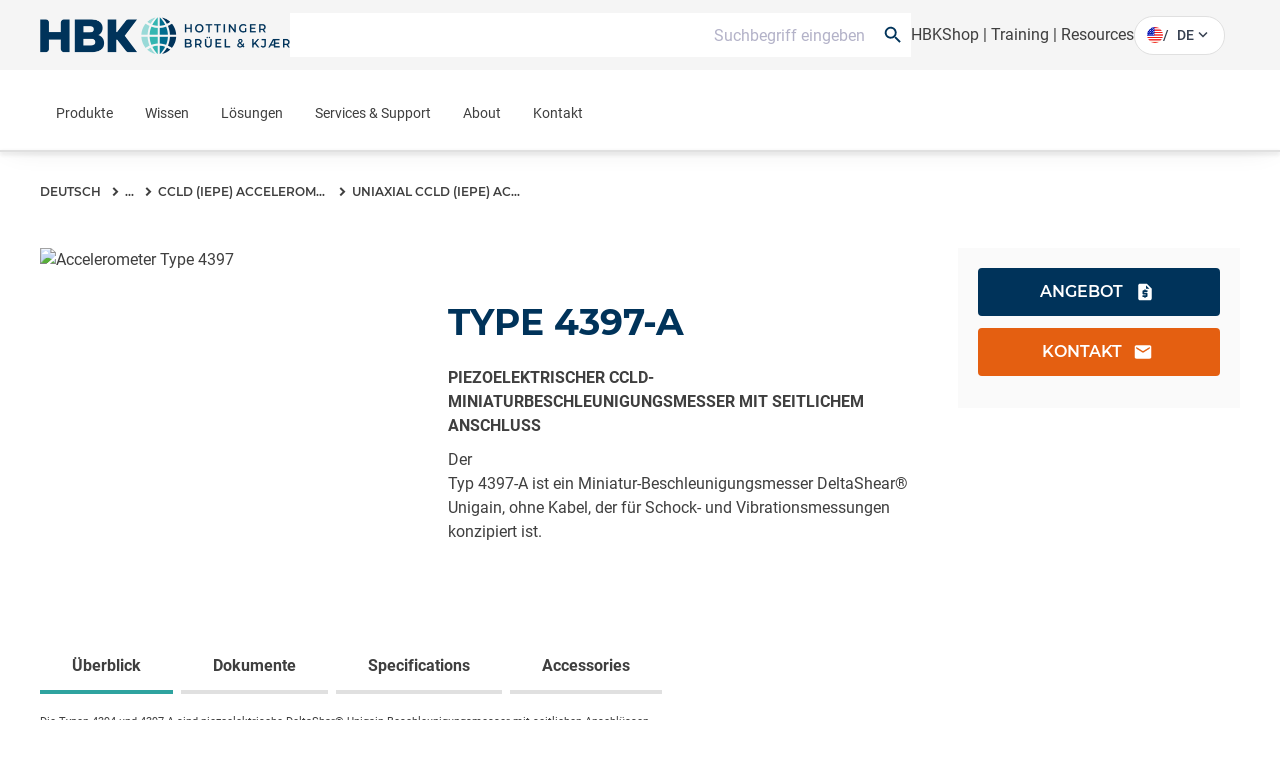

--- FILE ---
content_type: text/html;charset=utf-8
request_url: https://www.hbkworld.com/de/products/transducers/vibration/ccld-iepe/uniaxial/4397-a
body_size: 45733
content:

<!DOCTYPE HTML>
<html lang="de">
<head>
    <meta charset="UTF-8"/>
    <meta name="lang" content="de"/>
    
    
    

    <title>TYPE 4397-A | HBK</title>
    

    
    
    

    <meta name="template" content="product-page"/>
    <meta name="defaultUnitSystem" content="metric"/>
    <meta name="viewport" content="width=device-width, initial-scale=1"/>
    

    

    
    
    
    

    
    
    

    
    
    <meta name="loginURL" content="https://www.hbkworld.com/en/login"/>
    <meta name="isTranslated" content="true"/>

    
        <script src="/etc.clientlibs/digitalxn/base/clientlibs/publish/components/store-context.min.9b80cb236f65786bc2fc66a5c4ba0358.js"></script>

    

    
<meta property="twitter:card" content="summary_large_image"/>
<meta property="og:site_name" content="HBK World"/>
<meta property="twitter:site" content="HBK World"/>
<meta property="og:title" content="Type 4397-A Accelerometer"/>
<meta property="twitter:title" content="Type 4397-A Accelerometer"/>
<meta property="og:url" content="https://www.hbkworld.com/de/products/transducers/vibration/ccld-iepe/uniaxial/4397-a"/>
<meta property="og:image" content="http://media.hbkworld.com/transform/ebb186e4-e179-47cf-8902-580e48634768/Accelerometer-Type-4397?io=transform:fill,width:800&amp;quality=10"/>
<meta property="twitter:image" content="http://media.hbkworld.com/transform/ebb186e4-e179-47cf-8902-580e48634768/Accelerometer-Type-4397?io=transform:fill,width:800&amp;quality=10"/>

    
    
    
    
    
            <style type="text/css">
                
            </style>
    




    
        <link rel="stylesheet" href="/etc.clientlibs/digitalxn/base/clientlibs/merged/publish-merged.min.26e1d5309d359f5f2e340cf72a7507e9.css" type="text/css">

    

    
        <script defer src="/etc.clientlibs/digitalxn/base/clientlibs/commons.min.71405200e1975d3a3662b2cafad35344.js"></script>
<script defer src="/etc.clientlibs/digitalxn/base/clientlibs/libraries.min.84b8c4c47e39e0b1cc5d3192f419c2c7.js"></script>
<script defer src="/etc.clientlibs/digitalxn/base/clientlibs/merged/libraries/hubspot.min.bb2d9d3fcee74a59355fbcc3fc372865.js"></script>

    

    
    
        <script defer src="/etc.clientlibs/digitalxn/base/clientlibs/merged/publish-merged.min.7ac7f5c0818f41ba744da7d2e45cac80.js"></script>

    







    <link rel="stylesheet" href="/etc.clientlibs/hbkworld-ecom/clientlibs/clientlib-dependencies.min.d41d8cd98f00b204e9800998ecf8427e.css" type="text/css">
<link rel="stylesheet" href="/etc.clientlibs/hbkworld-ecom/clientlibs/clientlib-site.min.1d13ddd4b6a962083f854d7f74f00f6d.css" type="text/css">



    <script defer src="/etc.clientlibs/hbkworld-ecom/clientlibs/clientlib-dependencies.min.d41d8cd98f00b204e9800998ecf8427e.js"></script>


    <meta name="runMode" content="publish"/>
    
    
    

    

    
    
    

    
    <link rel="icon" sizes="192x192" href="/etc.clientlibs/digitalxn/base/clientlibs/site/resources/icon-192x192.png"/>
    <link rel="apple-touch-icon" sizes="180x180" href="/etc.clientlibs/digitalxn/base/clientlibs/site/resources/apple-touch-icon-180x180.png"/>
    <link rel="apple-touch-icon" sizes="167x167" href="/etc.clientlibs/digitalxn/base/clientlibs/site/resources/apple-touch-icon-167x167.png"/>
    <link rel="apple-touch-icon" sizes="152x152" href="/etc.clientlibs/digitalxn/base/clientlibs/site/resources/apple-touch-icon-152x152.png"/>
    <link rel="apple-touch-icon" sizes="120x120" href="/etc.clientlibs/digitalxn/base/clientlibs/site/resources/apple-touch-icon-120x120.png"/>
    <meta name="msapplication-square310x310logo" content="/etc.clientlibs/digitalxn/base/clientlibs/site/resources/icon-310x310.png"/>
    <meta name="msapplication-wide310x150logo" content="/etc.clientlibs/digitalxn/base/clientlibs/site/resources/icon-310x150.png"/>
    <meta name="msapplication-square150x150logo" content="/etc.clientlibs/digitalxn/base/clientlibs/site/resources/icon-150x150.png"/>
    <meta name="msapplication-square70x70logo" content="/etc.clientlibs/digitalxn/base/clientlibs/site/resources/icon-70x70.png"/>

    
    
    
    
    
    
            <!-- Styles -->
<style>


.width-full .hbk-button--wrapper
{
   width: 100%;
}
.width-full .hbk-button{
    margin-bottom: .75rem;
}


  .unit-switcher.hidden {
    display: none;
  }

  .root:has(:is(.e-z-60):not(.e-hidden)) .cmp-tabs__tabpanel--active {
    animation: none;
    opacity: 1 !important;
    transform: none !important;
  }

  @media only screen and (min-width: 1025px) {
    .col-span-full.md\:col-span-8 .hbk-default-view,
    .col-span-full.md\:col-span-9 .hbk-default-view,
    .col-span-full.md\:col-span-10 .hbk-default-view,
    .col-span-full.md\:col-span-11 .hbk-default-view,
    .col-span-full .hbk-default-view {
      width: auto !important;
    }
  }

  .hbk-list-view .cmp-list__item-hovercard:hover .cmp-list__item-readtext::after {
    display: none;
  }

  .teaser.hbk-hero-banner .cmp-teaser__image .cmp-image__image {
    object-position: unset !important;
  }

  .hbk-list-view-text-only .cmp-list__item-title {
    -webkit-line-clamp: unset !important;
  }

  .productsearch .onsitesearch__filterarea-xs-footer__wrapper > .hbk-button:first-child {
    display: none;
  }

  @media only screen and (max-width: 1024px) {
    .onsitesearch__filterarea-xs-footer__wrapper .hbk-button {
      width: 100%;
    }
  }
.embed #custom-tabs-forms iframe {
    min-height: 80vw;
}
.cta-side-panel .cta-stickybar .cta-stickybar__right .add-to-cart.sticky-cta-btn {
    height:100%;
}
.megamenu .megamenu-content-col .hbk-megamenu-teaser .cmp-teaser{box-shadow:0 1.219px 2.438px 0 rgba(0,0,0,.16);border-radius:4px;overflow:hidden}.megamenu .megamenu-content-col .hbk-megamenu-teaser .cmp-teaser__content{padding:16px}.megamenu .megamenu-content-col .hbk-megamenu-teaser .cmp-teaser__title{font-size:20px;line-height:24px;font-weight:700;margin-bottom:3px}.megamenu .megamenu-content-col .hbk-megamenu-teaser .cmp-teaser__description{font-size:14px;line-height:20px;margin-bottom:23px}.megamenu .megamenu-content-col .hbk-megamenu-teaser .cmp-teaser__description p{color:#00335a}.megamenu .megamenu-content-col .hbk-megamenu-teaser .cmp-teaser__action-container{margin-top:0}.megamenu .megamenu-content-col .hbk-megamenu-teaser .cmp-teaser__action-container .hbk-button{margin-bottom:0}.megamenu .megamenu-content-col .hbk-megamenu-teaser .cmp-teaser__action-container .cmp-teaser__linktext{line-height:24px;font-weight:500}
</style>

<!-- External Scripts -->
<script defer src="https://fast.wistia.com/assets/external/E-v1.js"></script>
<script id="CookieConsent" defer src="https://policy.app.cookieinformation.com/uc.js" data-culture="EN" type="text/javascript"></script>

<!-- Digital Data Initialization -->
<script defer>
  var digitalData = digitalData || {};
  digitalData = {
    page: {
      pageInfo: {
        pageName: document.title,
        server: location.hostname,
        templateType: document.querySelector('meta[name="template"]').content,
        pageUrl: location.href
      }
    },
    referrer: document.referrer,
    user: {
      profile: {
        profileID: "anonymous",
        profileLevel: ""
      }
    },
    product: {
      productInfo: {
        productName: "",
        sku: "",
        manufacturer: ""
      },
      category: {
        primaryCategory: ""
      },
      attributes: {
        productType: ""
      }
    }
  };
</script>

<!-- Tagging Logic -->
<script defer>
  document.addEventListener("DOMContentLoaded", () => {
    let aem_tags = Object.values(adobeDataLayer.getState("page"))[0]["xdm:tags"];
    let tagging = new Map();

    aem_tags.forEach(tag => {
      let [parent, child] = tag.split("/");
      if (tagging.has(parent)) {
        tagging.get(parent).push(child);
      } else {
        tagging.set(parent, [child]);
      }
    });

    let tagging_obj = {};
    for (const [parent, children] of tagging.entries()) {
      tagging_obj[parent] = children.join(",");
    }

    digitalData.pageTags = tagging_obj;
  });
</script>

<!-- Google Tag Manager -->
<script defer>
  (function (w, d, s, l, i) {
    w[l] = w[l] || [];
    w[l].push({ 'gtm.start': new Date().getTime(), event: 'gtm.js' });
    var f = d.getElementsByTagName(s)[0],
        j = d.createElement(s),
        dl = l !== 'dataLayer' ? '&l=' + l : '';
    j.async = true;
    j.src = 'https://www.googletagmanager.com/gtm.js?id=' + i + dl;
    f.parentNode.insertBefore(j, f);
  })(window, document, 'script', 'dataLayer', 'GTM-TN47P45');
</script>

<!-- HubSpot Embed Code -->
<script type="text/javascript" id="hs-script-loader" defer src="//js.hs-scripts.com/8359431.js"></script>

<!-- Adobe Data Collection Script -->
<script type="text/javascript" defer data-consent-src="https://assets.adobedtm.com/0f459f6d3894/db991e83c638/launch-c2e504132bd1.min.js" data-category-consent="cookie_cat_statistic">
</script>
    
    


</head>
<body class="root productpage page basicpage" id="app" data-cmp-data-layer-enabled>
<script>
    window.adobeDataLayer = window.adobeDataLayer || [];
    adobeDataLayer.push({
        page: JSON.parse("{\x22page\u002D4d608f809b\x22:{\x22@type\x22:\x22hbkworld\/base\/components\/pagetypes\/productpage\/v2\/productpage\x22,\x22repo:modifyDate\x22:\x222025\u002D11\u002D11T17:50:03Z\x22,\x22dc:title\x22:\x22TYPE 4397\u002DA\x22,\x22xdm:template\x22:\x22\/conf\/hbkworld\/settings\/wcm\/templates\/product\u002Dpage\x22,\x22xdm:language\x22:\x22de\x22,\x22xdm:tags\x22:[],\x22repo:path\x22:\x22\/content\/hbkworld\/global\/de\/products\/transducers\/vibration\/ccld\u002Diepe\/uniaxial\/4397\u002Da.html\x22}}"),
        event:'cmp:show',
        eventInfo: {
            path: 'page.page\u002D4d608f809b'
        }
    });
</script>


    




    



    
    
<div id="experiencefragment-a9bbb7dc83" class="cmp-experiencefragment cmp-experiencefragment--"><div class="xfpage page basicpage">
<div class="xf-content-height">
    

    
    
    
    <div id="container-afdc899dc3" class="cmp-container">
        
        <div class="content-container wrapper-container"><!-- SDI include (path: /content/experience-fragments/hbkworld/global/de/header/sdi---header-v2/_jcr_content/root/container.xf.html/hbkworld/base/components/sdicontainer/v1/sdicontainer, resourceType: hbkworld/base/components/sdicontainer/v1/sdicontainer) -->


    
    
    
    <div id="sdicontainer-130e98a177" class="cmp-container">
        
        <header data-nc="Header" class="hbk-header">

    
    
  
    
    <div class="hbk-header__metabar hbk-header__metabar--quick-search">
        
            <input type="hidden" id="typesense-config" name="typesenseConfig" value="{&#34;protocol&#34;:&#34;https&#34;,&#34;host&#34;:&#34;lj7s639txz80b5v1p-1.a1.typesense.net&#34;,&#34;port&#34;:&#34;443&#34;,&#34;apiKey&#34;:&#34;CFkCUzYMa8Htj12ga02YKnpWybKqoTYI&#34;,&#34;indexName&#34;:&#34;hbk_prod_content_v2&#34;,&#34;productIndexName&#34;:&#34;hbk_prod_product_v1&#34;,&#34;maxFacetValue&#34;:&#34;200&#34;}"/>
        
        <div class="hbk-header__container hbk-header__container--metabar">
            <div class="hbk-header__metabar--logo">
              <a class="hbk-header__logo">
                
                
                <img src="/etc.clientlibs/digitalxn/base/clientlibs/publish/resources/assets/hbk-logo--mobile.png" class="hbk-header__logo-image--mobile sm:mr-0"/>
                <img src="/etc.clientlibs/digitalxn/base/clientlibs/publish/resources/assets/hbk-logo--desktop.png" class="hbk-header__logo-image--desktop"/>
              </a>
            </div>
            <div class="hbk-header__metabar--quick-search__wrapper">
                


<input type="hidden" id="typesenseConfigQuickSearch" name="typesenseConfigQuickSearch" value="{&#34;protocol&#34;:&#34;https&#34;,&#34;host&#34;:&#34;lj7s639txz80b5v1p-1.a1.typesense.net&#34;,&#34;port&#34;:&#34;443&#34;,&#34;apiKey&#34;:&#34;CFkCUzYMa8Htj12ga02YKnpWybKqoTYI&#34;,&#34;indexName&#34;:&#34;hbk_prod_content_v2&#34;,&#34;productIndexName&#34;:&#34;hbk_prod_product_v1&#34;,&#34;maxFacetValue&#34;:&#34;200&#34;}"/>


    <input type="hidden" id="quickSearchActionUri" name="quickSearchActionUri" value="https://www.hbkworld.com/de/search"/>
    <input type="hidden" id="qsPlaceholderText" name="qsPlaceholderText" value="Suchbegriff eingeben"/>
    <input type="hidden" id="qsShowSuggestion" name="qsShowSuggestion" value="true"/>
    <input type="hidden" id="qsSuggestionLimit" name="qsSuggestionLimit" value="5"/>
    <input type="hidden" id="qsShowQuickPage" name="qsShowQuickPage" value="true"/>
    <input type="hidden" id="qsQuickPageLimit" name="qsQuickPageLimit" value="5"/>
    <input type="hidden" id="qsShowQuickProduct" name="qsShowQuickProduct" value="false"/>
    <input type="hidden" id="qsQuickProductLimit" name="qsQuickProductLimit" value="5"/>




    <div class="quick-search" data-nc="Quicksearch">
        <div class="quick-search__menu" title="Suchen">
            <span class="search-icon"></span>
        </div>
        <div class="quick-search__content">
            <div class="quick-search__form">
                <div class="suggestion-panel">
                    <div id="autocomplete"></div>
                </div>
            </div>
        </div>
    </div>

            </div>
            <div class="hbk-header__right">
              <div class="hbk-header__link">
                  <div data-cmp-data-layer="{&#34;text-ba63c13183&#34;:{&#34;@type&#34;:&#34;digitalxn/base/components/text/v1/text&#34;,&#34;repo:modifyDate&#34;:&#34;2025-05-07T12:57:57Z&#34;,&#34;xdm:text&#34;:&#34;&lt;p>&lt;a title=\&#34;Visit our eCommerce platform for HBM Products\&#34; href=\&#34;https://www.hbm.com/hbmshop\&#34;>HBKShop&lt;/a>&amp;nbsp;|&amp;nbsp;&lt;a href=\&#34;/content/hbkworld/global/de/knowledge/academy/training-courses.html\&#34;>Training&lt;/a>&amp;nbsp;|&amp;nbsp;&lt;a href=\&#34;/content/hbkworld/global/de/knowledge/resource-center.html\&#34;>Resources&lt;/a>&lt;/p>\r\n&#34;}}" id="text-ba63c13183" class="cmp-text hbk-default-view" data-nc="Text">
    <p><a title="Visit our eCommerce platform for HBM Products" href="https://www.hbm.com/hbmshop" target="_blank">HBKShop</a> | <a href="https://www.hbkworld.com/de/knowledge/academy/training-courses">Training</a> | <a href="https://www.hbkworld.com/de/knowledge/resource-center">Resources</a></p>

</div>

    


              </div>
              <div class="hbk-languagenavigation">
                  <div>
    <language-selector :model-data="{
            'countryLabel': 'Länder',
            'languageLabel': 'Sprachen',
            'applyButtonLabel': 'Anwenden',
            'items': [{&#34;language&#34;:&#34;English&#34;,&#34;languageISO&#34;:&#34;en&#34;,&#34;path&#34;:&#34;https://www.hbkworld.com/en&#34;},{&#34;language&#34;:&#34;Français&#34;,&#34;languageISO&#34;:&#34;fr&#34;,&#34;path&#34;:&#34;https://www.hbkworld.com/fr&#34;},{&#34;language&#34;:&#34;Deutsch&#34;,&#34;languageISO&#34;:&#34;de&#34;,&#34;path&#34;:&#34;https://www.hbkworld.com/de&#34;},{&#34;language&#34;:&#34;Español&#34;,&#34;languageISO&#34;:&#34;es&#34;,&#34;path&#34;:&#34;https://www.hbkworld.com/es&#34;},{&#34;language&#34;:&#34;中文&#34;,&#34;languageISO&#34;:&#34;zh&#34;,&#34;path&#34;:&#34;https://www.hbkworld.com/zh&#34;},{&#34;language&#34;:&#34;Italiano&#34;,&#34;languageISO&#34;:&#34;it&#34;,&#34;path&#34;:&#34;https://www.hbkworld.com/it&#34;},{&#34;language&#34;:&#34;日本語&#34;,&#34;languageISO&#34;:&#34;ja&#34;,&#34;path&#34;:&#34;https://www.hbkworld.com/ja&#34;},{&#34;language&#34;:&#34;Português&#34;,&#34;languageISO&#34;:&#34;pt&#34;,&#34;path&#34;:&#34;https://www.hbkworld.com/pt&#34;},{&#34;language&#34;:&#34;한국인&#34;,&#34;languageISO&#34;:&#34;ko&#34;,&#34;path&#34;:&#34;https://www.hbkworld.com/ko&#34;}],
            'currentLanguageLabel': '',
            'selectedCountries': '[{&#34;name&#34;:&#34;Germany&#34;,&#34;iso&#34;:&#34;de&#34;},{&#34;name&#34;:&#34;Spain&#34;,&#34;iso&#34;:&#34;es&#34;},{&#34;name&#34;:&#34;Brazil&#34;,&#34;iso&#34;:&#34;br&#34;},{&#34;name&#34;:&#34;United States of America&#34;,&#34;iso&#34;:&#34;us&#34;},{&#34;name&#34;:&#34;Japan&#34;,&#34;iso&#34;:&#34;jp&#34;},{&#34;name&#34;:&#34;Korea&#34;,&#34;iso&#34;:&#34;kr&#34;},{&#34;name&#34;:&#34;France&#34;,&#34;iso&#34;:&#34;fr&#34;},{&#34;name&#34;:&#34;Denmark&#34;,&#34;iso&#34;:&#34;dk&#34;}]',
            'currentLangISO': 'de'
        }">
    </language-selector>
</div>

              </div>
            </div>
        </div>
    </div>

    <div class="hbk-header__wrapper e-px-20">
      <div class="hbk-menuButton__base">
        <button class="hbk-menuButton__wrapper" aria-label="Toggle Navigation">
          <span class="hbk-menuButton__icon hbk-menuButton__icon-top">
            <span class="hbk-menuButton__icon-line hbk-menuButton__icon-line-top"></span>
          </span>
          <span class="hbk-menuButton__icon hbk-menuButton__icon-mid">
            <span class="hbk-menuButton__icon-line hbk-menuButton__icon-line-mid"></span>
          </span>
          <span class="hbk-menuButton__icon hbk-menuButton__icon-bottom">
            <span class="hbk-menuButton__icon-line hbk-menuButton__icon-line-bottom"></span>
          </span>
        </button>
      </div>

      <div class="hbk-header__container hbk-header__container--main e-relative ">
      <div class="hbk-header__metabar--logo">
        <a class="hbk-header__logo">
          
          
          <img src="/etc.clientlibs/digitalxn/base/clientlibs/publish/resources/assets/hbk-logo--mobile.png" class="hbk-header__logo-image--mobile sm:mr-0"/>
          <img src="/etc.clientlibs/digitalxn/base/clientlibs/publish/resources/assets/hbk-logo--desktop.png" class="hbk-header__logo-image--desktop"/>
        </a>
      </div>

        
        
          <div class="hbk-languagenavigation hbk-languagenavigation-cs-mobile hbk-languagenavigation--hidden-on-desktop">
            <input type="checkbox" class="hbk-languagenavigation__toggle-check"/>
            <div>
    <language-selector :model-data="{
            'countryLabel': 'Länder',
            'languageLabel': 'Sprachen',
            'applyButtonLabel': 'Anwenden',
            'items': [{&#34;language&#34;:&#34;English&#34;,&#34;languageISO&#34;:&#34;en&#34;,&#34;path&#34;:&#34;https://www.hbkworld.com/en&#34;},{&#34;language&#34;:&#34;Français&#34;,&#34;languageISO&#34;:&#34;fr&#34;,&#34;path&#34;:&#34;https://www.hbkworld.com/fr&#34;},{&#34;language&#34;:&#34;Deutsch&#34;,&#34;languageISO&#34;:&#34;de&#34;,&#34;path&#34;:&#34;https://www.hbkworld.com/de&#34;},{&#34;language&#34;:&#34;Español&#34;,&#34;languageISO&#34;:&#34;es&#34;,&#34;path&#34;:&#34;https://www.hbkworld.com/es&#34;},{&#34;language&#34;:&#34;中文&#34;,&#34;languageISO&#34;:&#34;zh&#34;,&#34;path&#34;:&#34;https://www.hbkworld.com/zh&#34;},{&#34;language&#34;:&#34;Italiano&#34;,&#34;languageISO&#34;:&#34;it&#34;,&#34;path&#34;:&#34;https://www.hbkworld.com/it&#34;},{&#34;language&#34;:&#34;日本語&#34;,&#34;languageISO&#34;:&#34;ja&#34;,&#34;path&#34;:&#34;https://www.hbkworld.com/ja&#34;},{&#34;language&#34;:&#34;Português&#34;,&#34;languageISO&#34;:&#34;pt&#34;,&#34;path&#34;:&#34;https://www.hbkworld.com/pt&#34;},{&#34;language&#34;:&#34;한국인&#34;,&#34;languageISO&#34;:&#34;ko&#34;,&#34;path&#34;:&#34;https://www.hbkworld.com/ko&#34;}],
            'currentLanguageLabel': '',
            'selectedCountries': '[{&#34;name&#34;:&#34;Germany&#34;,&#34;iso&#34;:&#34;de&#34;},{&#34;name&#34;:&#34;Spain&#34;,&#34;iso&#34;:&#34;es&#34;},{&#34;name&#34;:&#34;Brazil&#34;,&#34;iso&#34;:&#34;br&#34;},{&#34;name&#34;:&#34;United States of America&#34;,&#34;iso&#34;:&#34;us&#34;},{&#34;name&#34;:&#34;Japan&#34;,&#34;iso&#34;:&#34;jp&#34;},{&#34;name&#34;:&#34;Korea&#34;,&#34;iso&#34;:&#34;kr&#34;},{&#34;name&#34;:&#34;France&#34;,&#34;iso&#34;:&#34;fr&#34;},{&#34;name&#34;:&#34;Denmark&#34;,&#34;iso&#34;:&#34;dk&#34;}]',
            'currentLangISO': 'de'
        }">
    </language-selector>
</div>

          </div>
  
          <div class="cmp-megamenu print:e-hidden" data-nc="Megamenu">
            

<div class="megamenu">
    <input type="hidden" id="seeAllText" name="seeAllText" value="See All"/>
    <input type="hidden" id="mainMenuText" name="mainMenuText" value="Main Menu"/>
    
    <nav class="megamenu-navigation">
        <ul class="megamenu-navigation__list" data-parent="/content/hbkworld/global/de">
            
                <li data-id="megamenu-4bad44b69d-item-d82c4f9a64" class="megamenu-navigation__list-item has-children">
                    <a href="https://www.hbkworld.com/de/products">Produkte</a>
                    <span class="megamenu__navigation-arrow"></span>
                </li>
            
                <li data-id="megamenu-4bad44b69d-item-63482c468c" class="megamenu-navigation__list-item has-children">
                    <a href="https://www.hbkworld.com/de/knowledge">Wissen</a>
                    <span class="megamenu__navigation-arrow"></span>
                </li>
            
                <li data-id="megamenu-4bad44b69d-item-4b24035dc4" class="megamenu-navigation__list-item has-children">
                    <a href="https://www.hbkworld.com/de/solutions">Lösungen</a>
                    <span class="megamenu__navigation-arrow"></span>
                </li>
            
                <li data-id="megamenu-4bad44b69d-item-0a2c719b87" class="megamenu-navigation__list-item has-children">
                    <a href="https://www.hbkworld.com/de/services-support">Services &amp; Support</a>
                    <span class="megamenu__navigation-arrow"></span>
                </li>
            
                <li data-id="megamenu-4bad44b69d-item-e5030cec74" class="megamenu-navigation__list-item has-children">
                    <a href="https://www.hbkworld.com/de/about">About</a>
                    <span class="megamenu__navigation-arrow"></span>
                </li>
            
                <li data-id="megamenu-4bad44b69d-item-c40a2a920d" class="megamenu-navigation__list-item has-children">
                    <a href="https://www.hbkworld.com/de/contact-us">Kontakt</a>
                    <span class="megamenu__navigation-arrow"></span>
                </li>
            
        </ul>
    </nav>
    <div class="megamenu__overlay">
        <div>
            <div class="megamenu__inner">
                <div class="megamenu-col megamenu-col-1">
                    <div class="megamenu-col-header">
                        <span class="material-icons">arrow_back_ios</span>
                        <h4 class="megamenu__menu-title">Main Menu</h4>
                    </div>

                    
                    <div class="megamenu__list-wrapper">
                        <div>
                            <ul class="megamenu__list" data-parent="megamenu-4bad44b69d-item-d82c4f9a64">
                                
                                    <li data-id="megamenu-4bad44b69d-item-943baf81e0" class="megamenu__listItem has-children">
                                        <a href="https://www.hbkworld.com/de/products/software" class="megamenu__listItem-title">Software</a>
                                        <span class="megamenu__navigation-arrow"></span>
                                    </li>
                                
                                    <li data-id="megamenu-4bad44b69d-item-62d8f04a51" class="megamenu__listItem has-children">
                                        <a href="https://www.hbkworld.com/de/products/transducers" class="megamenu__listItem-title">Aufnehmer</a>
                                        <span class="megamenu__navigation-arrow"></span>
                                    </li>
                                
                                    <li data-id="megamenu-4bad44b69d-item-7b33fc7f35" class="megamenu__listItem ">
                                        <a href="https://www.hbkworld.com/de/products/simulator-systems" class="megamenu__listItem-title">Simulationssysteme</a>
                                        <span class="megamenu__navigation-arrow"></span>
                                    </li>
                                
                                    <li data-id="megamenu-4bad44b69d-item-0acb903130" class="megamenu__listItem has-children">
                                        <a href="https://www.hbkworld.com/de/products/instruments" class="megamenu__listItem-title">Systeme &amp; Datenerfassung</a>
                                        <span class="megamenu__navigation-arrow"></span>
                                    </li>
                                
                                    <li data-id="megamenu-4bad44b69d-item-63f78481ff" class="megamenu__listItem has-children">
                                        <a href="https://www.hbkworld.com/de/products/integrated-systems" class="megamenu__listItem-title">Integrierte Systeme</a>
                                        <span class="megamenu__navigation-arrow"></span>
                                    </li>
                                
                            </ul>
                        
                            <ul class="megamenu__list" data-parent="megamenu-4bad44b69d-item-63482c468c">
                                
                                    <li data-id="megamenu-4bad44b69d-item-3d07edcd3d" class="megamenu__listItem has-children">
                                        <a href="https://www.hbkworld.com/de/knowledge/events" class="megamenu__listItem-title">Events</a>
                                        <span class="megamenu__navigation-arrow"></span>
                                    </li>
                                
                                    <li data-id="megamenu-4bad44b69d-item-87824b1d6b" class="megamenu__listItem has-children">
                                        <a href="https://www.hbkworld.com/de/knowledge/academy" class="megamenu__listItem-title">Akademie</a>
                                        <span class="megamenu__navigation-arrow"></span>
                                    </li>
                                
                                    <li data-id="megamenu-4bad44b69d-item-fd879e1f19" class="megamenu__listItem has-children">
                                        <a href="https://www.hbkworld.com/de/knowledge/resource-center" class="megamenu__listItem-title">Resource Center</a>
                                        <span class="megamenu__navigation-arrow"></span>
                                    </li>
                                
                            </ul>
                        
                            <ul class="megamenu__list" data-parent="megamenu-4bad44b69d-item-4b24035dc4">
                                
                                    <li data-id="megamenu-4bad44b69d-item-50ade76839" class="megamenu__listItem has-children">
                                        <a href="https://www.hbkworld.com/de/solutions/applications" class="megamenu__listItem-title">Anwendungen</a>
                                        <span class="megamenu__navigation-arrow"></span>
                                    </li>
                                
                                    <li data-id="megamenu-4bad44b69d-item-fec4c648e4" class="megamenu__listItem has-children">
                                        <a href="https://www.hbkworld.com/de/solutions/industries" class="megamenu__listItem-title">Industrien</a>
                                        <span class="megamenu__navigation-arrow"></span>
                                    </li>
                                
                            </ul>
                        
                            <ul class="megamenu__list" data-parent="megamenu-4bad44b69d-item-0a2c719b87">
                                
                                    <li data-id="megamenu-4bad44b69d-item-9ba837843e" class="megamenu__listItem has-children">
                                        <a href="https://www.hbkworld.com/de/services-support/services" class="megamenu__listItem-title">Services</a>
                                        <span class="megamenu__navigation-arrow"></span>
                                    </li>
                                
                                    <li data-id="megamenu-4bad44b69d-item-641bbbcde0" class="megamenu__listItem has-children">
                                        <a href="https://www.hbkworld.com/de/services-support/support" class="megamenu__listItem-title">Support</a>
                                        <span class="megamenu__navigation-arrow"></span>
                                    </li>
                                
                            </ul>
                        
                            <ul class="megamenu__list" data-parent="megamenu-4bad44b69d-item-e5030cec74">
                                
                                    <li data-id="megamenu-4bad44b69d-item-2d6f23d63c" class="megamenu__listItem has-children">
                                        <a href="https://www.hbkworld.com/de/about/sustainability" class="megamenu__listItem-title">Sustainability</a>
                                        <span class="megamenu__navigation-arrow"></span>
                                    </li>
                                
                                    <li data-id="megamenu-4bad44b69d-item-b17d9298b5" class="megamenu__listItem has-children">
                                        <a href="https://www.hbkworld.com/de/about/our-business" class="megamenu__listItem-title">Our Business</a>
                                        <span class="megamenu__navigation-arrow"></span>
                                    </li>
                                
                                    <li data-id="megamenu-4bad44b69d-item-5268c4cbe2" class="megamenu__listItem has-children">
                                        <a href="https://www.hbkworld.com/de/about/our-history" class="megamenu__listItem-title">Our History</a>
                                        <span class="megamenu__navigation-arrow"></span>
                                    </li>
                                
                                    <li data-id="megamenu-4bad44b69d-item-7714170038" class="megamenu__listItem ">
                                        <a href="https://www.hbkworld.com/de/about/news" class="megamenu__listItem-title">News</a>
                                        <span class="megamenu__navigation-arrow"></span>
                                    </li>
                                
                                    <li data-id="megamenu-4bad44b69d-item-ef24aeb7c8" class="megamenu__listItem has-children">
                                        <a href="https://www.hbkworld.com/de/about/careers" class="megamenu__listItem-title">Careers</a>
                                        <span class="megamenu__navigation-arrow"></span>
                                    </li>
                                
                            </ul>
                        
                            <ul class="megamenu__list" data-parent="megamenu-4bad44b69d-item-c40a2a920d">
                                
                                    <li data-id="megamenu-4bad44b69d-item-8bc8b092e8" class="megamenu__listItem ">
                                        <a href="https://www.hbkworld.com/de/contact-us/contact-sales" class="megamenu__listItem-title">Kontakt Vertrieb</a>
                                        <span class="megamenu__navigation-arrow"></span>
                                    </li>
                                
                                    <li data-id="megamenu-4bad44b69d-item-dbeb55e73a" class="megamenu__listItem ">
                                        <a href="https://www.hbkworld.com/de/contact-us/request-a-service" class="megamenu__listItem-title">Service anfordern</a>
                                        <span class="megamenu__navigation-arrow"></span>
                                    </li>
                                
                                    <li data-id="megamenu-4bad44b69d-item-13142f0713" class="megamenu__listItem has-children">
                                        <a href="https://www.hbkworld.com/de/contact-us/global-presence" class="megamenu__listItem-title">Globale Präsenz</a>
                                        <span class="megamenu__navigation-arrow"></span>
                                    </li>
                                
                            </ul>
                        </div>
                        
                            
                                <div class="megamenu__seeAll-wrapper">
                                    <a data-seeallid="megamenu-4bad44b69d-item-d82c4f9a64" href="https://www.hbkworld.com/de/products" class="megamenu__seeAll">
                                        See All
                                    </a>
                                </div>
                            
                        
                            
                                <div class="megamenu__seeAll-wrapper">
                                    <a data-seeallid="megamenu-4bad44b69d-item-63482c468c" href="https://www.hbkworld.com/de/knowledge" class="megamenu__seeAll">
                                        See All
                                    </a>
                                </div>
                            
                        
                            
                                <div class="megamenu__seeAll-wrapper">
                                    <a data-seeallid="megamenu-4bad44b69d-item-4b24035dc4" href="https://www.hbkworld.com/de/solutions" class="megamenu__seeAll">
                                        See All
                                    </a>
                                </div>
                            
                        
                            
                                <div class="megamenu__seeAll-wrapper">
                                    <a data-seeallid="megamenu-4bad44b69d-item-0a2c719b87" href="https://www.hbkworld.com/de/services-support" class="megamenu__seeAll">
                                        See All
                                    </a>
                                </div>
                            
                        
                            
                                <div class="megamenu__seeAll-wrapper">
                                    <a data-seeallid="megamenu-4bad44b69d-item-e5030cec74" href="https://www.hbkworld.com/de/about" class="megamenu__seeAll">
                                        See All
                                    </a>
                                </div>
                            
                        
                            
                                <div class="megamenu__seeAll-wrapper">
                                    <a data-seeallid="megamenu-4bad44b69d-item-c40a2a920d" href="https://www.hbkworld.com/de/contact-us" class="megamenu__seeAll">
                                        See All
                                    </a>
                                </div>
                            
                        

                    </div>
                </div>
                <div class="megamenu-col megamenu-col-2">
                    <div class="megamenu-col-header">
                        <span class="material-icons">arrow_back_ios</span>
                        <h4 class="megamenu__menu-title">Main Menu</h4>
                    </div>

                    
                    <div class="megamenu__list-wrapper">
                        <div>
                            <ul class="megamenu__list" data-parent="megamenu-4bad44b69d-item-943baf81e0">
                                
                                    <li data-id="megamenu-4bad44b69d-item-7dc9d07c3f" class="megamenu__listItem has-children">
                                        <a href="https://www.hbkworld.com/de/products/software/daq" class="megamenu__listItem-title">DAQ</a>
                                        <span class="megamenu__navigation-arrow"></span>
                                    </li>
                                
                                    <li data-id="megamenu-4bad44b69d-item-129c53091a" class="megamenu__listItem has-children">
                                        <a href="https://www.hbkworld.com/de/products/software/drivers-api" class="megamenu__listItem-title">Drivers API</a>
                                        <span class="megamenu__navigation-arrow"></span>
                                    </li>
                                
                                    <li data-id="megamenu-4bad44b69d-item-48a1b545a8" class="megamenu__listItem has-children">
                                        <a href="https://www.hbkworld.com/de/products/software/durability" class="megamenu__listItem-title">nCode - Durability and Fatigue Analysis</a>
                                        <span class="megamenu__navigation-arrow"></span>
                                    </li>
                                
                                    <li data-id="megamenu-4bad44b69d-item-1232984958" class="megamenu__listItem has-children">
                                        <a href="https://www.hbkworld.com/de/products/software/reliability" class="megamenu__listItem-title">ReliaSoft - Reliability Analysis and Management</a>
                                        <span class="megamenu__navigation-arrow"></span>
                                    </li>
                                
                                    <li data-id="megamenu-4bad44b69d-item-d374541a45" class="megamenu__listItem has-children">
                                        <a href="https://www.hbkworld.com/de/products/software/test-data-management" class="megamenu__listItem-title">Test Data Management</a>
                                        <span class="megamenu__navigation-arrow"></span>
                                    </li>
                                
                                    <li data-id="megamenu-4bad44b69d-item-9757cde589" class="megamenu__listItem has-children">
                                        <a href="https://www.hbkworld.com/de/products/software/utility" class="megamenu__listItem-title">Utility</a>
                                        <span class="megamenu__navigation-arrow"></span>
                                    </li>
                                
                                    <li data-id="megamenu-4bad44b69d-item-bdf0012cff" class="megamenu__listItem has-children">
                                        <a href="https://www.hbkworld.com/de/products/software/vibration-control" class="megamenu__listItem-title">Vibration Control</a>
                                        <span class="megamenu__navigation-arrow"></span>
                                    </li>
                                
                                    <li data-id="megamenu-4bad44b69d-item-aa598de9a5" class="megamenu__listItem has-children">
                                        <a href="https://www.hbkworld.com/de/products/software/inertial-sensor-software" class="megamenu__listItem-title">Inertial Sensor Software</a>
                                        <span class="megamenu__navigation-arrow"></span>
                                    </li>
                                
                            </ul>
                        
                            <ul class="megamenu__list" data-parent="megamenu-4bad44b69d-item-62d8f04a51">
                                
                                    <li data-id="megamenu-4bad44b69d-item-1eed0fdfc9" class="megamenu__listItem has-children">
                                        <a href="https://www.hbkworld.com/de/products/transducers/acoustic" class="megamenu__listItem-title">Acoustic</a>
                                        <span class="megamenu__navigation-arrow"></span>
                                    </li>
                                
                                    <li data-id="megamenu-4bad44b69d-item-e680813458" class="megamenu__listItem has-children">
                                        <a href="https://www.hbkworld.com/de/products/transducers/current-voltage" class="megamenu__listItem-title">Current / voltage</a>
                                        <span class="megamenu__navigation-arrow"></span>
                                    </li>
                                
                                    <li data-id="megamenu-4bad44b69d-item-ed50216b2c" class="megamenu__listItem has-children">
                                        <a href="https://www.hbkworld.com/de/products/transducers/displacement" class="megamenu__listItem-title">Displacement</a>
                                        <span class="megamenu__navigation-arrow"></span>
                                    </li>
                                
                                    <li data-id="megamenu-4bad44b69d-item-2392271fdc" class="megamenu__listItem has-children">
                                        <a href="https://www.hbkworld.com/de/products/transducers/exciters" class="megamenu__listItem-title">Schwingungserreger</a>
                                        <span class="megamenu__navigation-arrow"></span>
                                    </li>
                                
                                    <li data-id="megamenu-4bad44b69d-item-d165dd31ed" class="megamenu__listItem has-children">
                                        <a href="https://www.hbkworld.com/de/products/transducers/force" class="megamenu__listItem-title">Force</a>
                                        <span class="megamenu__navigation-arrow"></span>
                                    </li>
                                
                                    <li data-id="megamenu-4bad44b69d-item-e6f82f5b97" class="megamenu__listItem has-children">
                                        <a href="https://www.hbkworld.com/de/products/transducers/inertial-sensors" class="megamenu__listItem-title">Inertialsensoren</a>
                                        <span class="megamenu__navigation-arrow"></span>
                                    </li>
                                
                                    <li data-id="megamenu-4bad44b69d-item-7c41e6e0b6" class="megamenu__listItem has-children">
                                        <a href="https://www.hbkworld.com/de/products/transducers/load-cells" class="megamenu__listItem-title">Wägezellen</a>
                                        <span class="megamenu__navigation-arrow"></span>
                                    </li>
                                
                                    <li data-id="megamenu-4bad44b69d-item-708ed4070d" class="megamenu__listItem ">
                                        <a href="https://www.hbkworld.com/de/products/transducers/multi-component" class="megamenu__listItem-title">Multi Component</a>
                                        <span class="megamenu__navigation-arrow"></span>
                                    </li>
                                
                                    <li data-id="megamenu-4bad44b69d-item-fba78b8473" class="megamenu__listItem has-children">
                                        <a href="https://www.hbkworld.com/de/products/transducers/pressure" class="megamenu__listItem-title">Pressure</a>
                                        <span class="megamenu__navigation-arrow"></span>
                                    </li>
                                
                                    <li data-id="megamenu-4bad44b69d-item-200dc318a7" class="megamenu__listItem has-children">
                                        <a href="https://www.hbkworld.com/de/products/transducers/smart-sensors-io-link" class="megamenu__listItem-title">Smarte Sensoren mit IO-Link-Schnittstelle</a>
                                        <span class="megamenu__navigation-arrow"></span>
                                    </li>
                                
                                    <li data-id="megamenu-4bad44b69d-item-1565374b0b" class="megamenu__listItem has-children">
                                        <a href="https://www.hbkworld.com/de/products/transducers/strain" class="megamenu__listItem-title">Strain</a>
                                        <span class="megamenu__navigation-arrow"></span>
                                    </li>
                                
                                    <li data-id="megamenu-4bad44b69d-item-302acb9ff2" class="megamenu__listItem ">
                                        <a href="https://www.hbkworld.com/de/products/transducers/temperature-sensors" class="megamenu__listItem-title">Temperature</a>
                                        <span class="megamenu__navigation-arrow"></span>
                                    </li>
                                
                                    <li data-id="megamenu-4bad44b69d-item-16074be2d8" class="megamenu__listItem ">
                                        <a href="https://www.hbkworld.com/de/products/transducers/tilt" class="megamenu__listItem-title">Tilt</a>
                                        <span class="megamenu__navigation-arrow"></span>
                                    </li>
                                
                                    <li data-id="megamenu-4bad44b69d-item-d7892dfb81" class="megamenu__listItem has-children">
                                        <a href="https://www.hbkworld.com/de/products/transducers/torque" class="megamenu__listItem-title">Torque</a>
                                        <span class="megamenu__navigation-arrow"></span>
                                    </li>
                                
                                    <li data-id="megamenu-4bad44b69d-item-61a93a4be6" class="megamenu__listItem has-children">
                                        <a href="https://www.hbkworld.com/de/products/transducers/vibration" class="megamenu__listItem-title">Vibration</a>
                                        <span class="megamenu__navigation-arrow"></span>
                                    </li>
                                
                            </ul>
                        
                            <ul class="megamenu__list" data-parent="megamenu-4bad44b69d-item-0acb903130">
                                
                                    <li data-id="megamenu-4bad44b69d-item-c1148131b5" class="megamenu__listItem has-children">
                                        <a href="https://www.hbkworld.com/de/products/instruments/mechanical-structural-daq" class="megamenu__listItem-title">DAQ-Systeme für mechanische Belastungen und Strukturüberwachung</a>
                                        <span class="megamenu__navigation-arrow"></span>
                                    </li>
                                
                                    <li data-id="megamenu-4bad44b69d-item-b3fa556c45" class="megamenu__listItem has-children">
                                        <a href="https://www.hbkworld.com/de/products/instruments/sound-vibration-daq" class="megamenu__listItem-title">DAQ-Systeme für Schall- &amp; Schwingungsmessungen</a>
                                        <span class="megamenu__navigation-arrow"></span>
                                    </li>
                                
                                    <li data-id="megamenu-4bad44b69d-item-d52a23f52b" class="megamenu__listItem has-children">
                                        <a href="https://www.hbkworld.com/de/products/instruments/industrial-electronics" class="megamenu__listItem-title">Industrie-Elektroniken</a>
                                        <span class="megamenu__navigation-arrow"></span>
                                    </li>
                                
                                    <li data-id="megamenu-4bad44b69d-item-6b370bfc38" class="megamenu__listItem has-children">
                                        <a href="https://www.hbkworld.com/de/products/instruments/power-analyser" class="megamenu__listItem-title">Leistungsanalysatoren für elektrische Systeme</a>
                                        <span class="megamenu__navigation-arrow"></span>
                                    </li>
                                
                                    <li data-id="megamenu-4bad44b69d-item-d6ddee46d4" class="megamenu__listItem has-children">
                                        <a href="https://www.hbkworld.com/de/products/instruments/handheld" class="megamenu__listItem-title">Handgehaltene Geräte für Schall und Schwingung</a>
                                        <span class="megamenu__navigation-arrow"></span>
                                    </li>
                                
                                    <li data-id="megamenu-4bad44b69d-item-5854ad3e94" class="megamenu__listItem has-children">
                                        <a href="https://www.hbkworld.com/de/products/instruments/wireless-daq-systems" class="megamenu__listItem-title">Drahtlose DAQ-Systeme</a>
                                        <span class="megamenu__navigation-arrow"></span>
                                    </li>
                                
                                    <li data-id="megamenu-4bad44b69d-item-a5a8b8955b" class="megamenu__listItem has-children">
                                        <a href="https://www.hbkworld.com/de/products/instruments/sv-signal-conditioner" class="megamenu__listItem-title">DAQ-Systeme für mechanische Belastungen und Strukturüberwachung</a>
                                        <span class="megamenu__navigation-arrow"></span>
                                    </li>
                                
                                    <li data-id="megamenu-4bad44b69d-item-20bdeb668f" class="megamenu__listItem ">
                                        <a href="https://www.hbkworld.com/de/products/instruments/calibration" class="megamenu__listItem-title">High Precision and Calibration Systems</a>
                                        <span class="megamenu__navigation-arrow"></span>
                                    </li>
                                
                            </ul>
                        
                            <ul class="megamenu__list" data-parent="megamenu-4bad44b69d-item-63f78481ff">
                                
                                    <li data-id="megamenu-4bad44b69d-item-b12d5ad0f9" class="megamenu__listItem has-children">
                                        <a href="https://www.hbkworld.com/de/products/integrated-systems/acoustic-end-of-line-test-systems" class="megamenu__listItem-title">Akustische End-of-Line-Testsysteme</a>
                                        <span class="megamenu__navigation-arrow"></span>
                                    </li>
                                
                                    <li data-id="megamenu-4bad44b69d-item-d2ea1ef39b" class="megamenu__listItem has-children">
                                        <a href="https://www.hbkworld.com/de/products/integrated-systems/electroacoustics" class="megamenu__listItem-title">Electroacoustics</a>
                                        <span class="megamenu__navigation-arrow"></span>
                                    </li>
                                
                                    <li data-id="megamenu-4bad44b69d-item-a5bc796cc4" class="megamenu__listItem has-children">
                                        <a href="https://www.hbkworld.com/de/products/integrated-systems/vibration-testing" class="megamenu__listItem-title">Vibration Testing Equipment</a>
                                        <span class="megamenu__navigation-arrow"></span>
                                    </li>
                                
                            </ul>
                        
                            <ul class="megamenu__list" data-parent="megamenu-4bad44b69d-item-3d07edcd3d">
                                
                                    <li data-id="megamenu-4bad44b69d-item-4f8e717898" class="megamenu__listItem ">
                                        <a href="https://www.hbkworld.com/de/knowledge/events/kalibrieren-on-tour" class="megamenu__listItem-title">calibration-on-tour</a>
                                        <span class="megamenu__navigation-arrow"></span>
                                    </li>
                                
                            </ul>
                        
                            <ul class="megamenu__list" data-parent="megamenu-4bad44b69d-item-87824b1d6b">
                                
                                    <li data-id="megamenu-4bad44b69d-item-cb8950707f" class="megamenu__listItem has-children">
                                        <a href="https://www.hbkworld.com/de/knowledge/academy/training-courses" class="megamenu__listItem-title">Schulungskurse</a>
                                        <span class="megamenu__navigation-arrow"></span>
                                    </li>
                                
                            </ul>
                        
                            <ul class="megamenu__list" data-parent="megamenu-4bad44b69d-item-fd879e1f19">
                                
                                    <li data-id="megamenu-4bad44b69d-item-1380b4b38f" class="megamenu__listItem ">
                                        <a href="https://www.hbkworld.com/de/knowledge/resource-center/articles" class="megamenu__listItem-title">Articles</a>
                                        <span class="megamenu__navigation-arrow"></span>
                                    </li>
                                
                                    <li data-id="megamenu-4bad44b69d-item-0fcff87e00" class="megamenu__listItem ">
                                        <a href="https://www.hbkworld.com/de/knowledge/resource-center/case-studies" class="megamenu__listItem-title">Case Studies</a>
                                        <span class="megamenu__navigation-arrow"></span>
                                    </li>
                                
                                    <li data-id="megamenu-4bad44b69d-item-ca061d99cd" class="megamenu__listItem ">
                                        <a href="https://www.hbkworld.com/de/knowledge/resource-center/recorded-webinars" class="megamenu__listItem-title">Recorded Webinars</a>
                                        <span class="megamenu__navigation-arrow"></span>
                                    </li>
                                
                                    <li data-id="megamenu-4bad44b69d-item-3c98d82859" class="megamenu__listItem ">
                                        <a href="https://www.hbkworld.com/de/knowledge/resource-center/videos" class="megamenu__listItem-title">Videos</a>
                                        <span class="megamenu__navigation-arrow"></span>
                                    </li>
                                
                                    <li data-id="megamenu-4bad44b69d-item-514fede446" class="megamenu__listItem ">
                                        <a href="https://www.hbkworld.com/de/knowledge/resource-center/whitepapers" class="megamenu__listItem-title">Whitepapers</a>
                                        <span class="megamenu__navigation-arrow"></span>
                                    </li>
                                
                                    <li data-id="megamenu-4bad44b69d-item-b40db0ad5e" class="megamenu__listItem ">
                                        <a href="https://www.hbkworld.com/de/knowledge/resource-center/all" class="megamenu__listItem-title">Search all resources</a>
                                        <span class="megamenu__navigation-arrow"></span>
                                    </li>
                                
                            </ul>
                        
                            <ul class="megamenu__list" data-parent="megamenu-4bad44b69d-item-50ade76839">
                                
                                    <li data-id="megamenu-4bad44b69d-item-27b2d41dbb" class="megamenu__listItem has-children">
                                        <a href="https://www.hbkworld.com/de/solutions/applications/acoustics" class="megamenu__listItem-title">Akustik</a>
                                        <span class="megamenu__navigation-arrow"></span>
                                    </li>
                                
                                    <li data-id="megamenu-4bad44b69d-item-d064845078" class="megamenu__listItem has-children">
                                        <a href="https://www.hbkworld.com/de/solutions/applications/custom-sensors" class="megamenu__listItem-title">Kundenspezifische Sensoren</a>
                                        <span class="megamenu__navigation-arrow"></span>
                                    </li>
                                
                                    <li data-id="megamenu-4bad44b69d-item-bc7826f00f" class="megamenu__listItem has-children">
                                        <a href="https://www.hbkworld.com/de/solutions/applications/data-acquisition-analysis" class="megamenu__listItem-title">Datenerfassung &amp;amp; Analyse</a>
                                        <span class="megamenu__navigation-arrow"></span>
                                    </li>
                                
                                    <li data-id="megamenu-4bad44b69d-item-3ac3d005ef" class="megamenu__listItem has-children">
                                        <a href="https://www.hbkworld.com/de/solutions/applications/durability-fatigue" class="megamenu__listItem-title">Langlebigkeit &amp;amp; Ermüdung</a>
                                        <span class="megamenu__navigation-arrow"></span>
                                    </li>
                                
                                    <li data-id="megamenu-4bad44b69d-item-ee49ed6d42" class="megamenu__listItem has-children">
                                        <a href="https://www.hbkworld.com/de/solutions/applications/electric-power-testing" class="megamenu__listItem-title">Elektrische Leistungsmessung</a>
                                        <span class="megamenu__navigation-arrow"></span>
                                    </li>
                                
                                    <li data-id="megamenu-4bad44b69d-item-4a5ce45280" class="megamenu__listItem has-children">
                                        <a href="https://www.hbkworld.com/de/solutions/applications/industrial-process-automation" class="megamenu__listItem-title">Industrial Process Automation</a>
                                        <span class="megamenu__navigation-arrow"></span>
                                    </li>
                                
                                    <li data-id="megamenu-4bad44b69d-item-300fcbd254" class="megamenu__listItem has-children">
                                        <a href="https://www.hbkworld.com/de/solutions/applications/machine-automation-control-and-navigation" class="megamenu__listItem-title">Machine automation control and navigation</a>
                                        <span class="megamenu__navigation-arrow"></span>
                                    </li>
                                
                                    <li data-id="megamenu-4bad44b69d-item-d5ca353548" class="megamenu__listItem has-children">
                                        <a href="https://www.hbkworld.com/de/solutions/applications/nvh" class="megamenu__listItem-title">NVH</a>
                                        <span class="megamenu__navigation-arrow"></span>
                                    </li>
                                
                                    <li data-id="megamenu-4bad44b69d-item-bc60665903" class="megamenu__listItem has-children">
                                        <a href="https://www.hbkworld.com/de/solutions/applications/reliability" class="megamenu__listItem-title">Zuverlässigkeit</a>
                                        <span class="megamenu__navigation-arrow"></span>
                                    </li>
                                
                                    <li data-id="megamenu-4bad44b69d-item-cc59a3a409" class="megamenu__listItem has-children">
                                        <a href="https://www.hbkworld.com/de/solutions/applications/smart-sensors" class="megamenu__listItem-title">Smarte Sensoren</a>
                                        <span class="megamenu__navigation-arrow"></span>
                                    </li>
                                
                                    <li data-id="megamenu-4bad44b69d-item-1cb4dd10c3" class="megamenu__listItem has-children">
                                        <a href="https://www.hbkworld.com/de/solutions/applications/structural-health-monitoring" class="megamenu__listItem-title">Structural Health Monitoring</a>
                                        <span class="megamenu__navigation-arrow"></span>
                                    </li>
                                
                                    <li data-id="megamenu-4bad44b69d-item-01cdadfba2" class="megamenu__listItem has-children">
                                        <a href="https://www.hbkworld.com/de/solutions/applications/vibration" class="megamenu__listItem-title">Schwingbelastung</a>
                                        <span class="megamenu__navigation-arrow"></span>
                                    </li>
                                
                                    <li data-id="megamenu-4bad44b69d-item-bb330080ec" class="megamenu__listItem ">
                                        <a href="https://www.hbkworld.com/de/solutions/applications/virtual-testing" class="megamenu__listItem-title">Virtuelle Tests</a>
                                        <span class="megamenu__navigation-arrow"></span>
                                    </li>
                                
                                    <li data-id="megamenu-4bad44b69d-item-003a7e4e84" class="megamenu__listItem has-children">
                                        <a href="https://www.hbkworld.com/de/solutions/applications/weighing" class="megamenu__listItem-title">Wägetechnik</a>
                                        <span class="megamenu__navigation-arrow"></span>
                                    </li>
                                
                                    <li data-id="megamenu-4bad44b69d-item-563a413109" class="megamenu__listItem ">
                                        <a href="https://www.hbkworld.com/de/solutions/applications/archive-pages-not-published-" class="megamenu__listItem-title">Archive pages not published </a>
                                        <span class="megamenu__navigation-arrow"></span>
                                    </li>
                                
                            </ul>
                        
                            <ul class="megamenu__list" data-parent="megamenu-4bad44b69d-item-fec4c648e4">
                                
                                    <li data-id="megamenu-4bad44b69d-item-7ff08d8d5c" class="megamenu__listItem has-children">
                                        <a href="https://www.hbkworld.com/de/solutions/industries/aerospace" class="megamenu__listItem-title">Luft- und Raumfahrt </a>
                                        <span class="megamenu__navigation-arrow"></span>
                                    </li>
                                
                                    <li data-id="megamenu-4bad44b69d-item-b87692deea" class="megamenu__listItem ">
                                        <a href="https://www.hbkworld.com/de/solutions/industries/audio" class="megamenu__listItem-title">Audio</a>
                                        <span class="megamenu__navigation-arrow"></span>
                                    </li>
                                
                                    <li data-id="megamenu-4bad44b69d-item-5141192f87" class="megamenu__listItem has-children">
                                        <a href="https://www.hbkworld.com/de/solutions/industries/automotive-ground-transportation" class="megamenu__listItem-title">Automobile und Überlandverkehr</a>
                                        <span class="megamenu__navigation-arrow"></span>
                                    </li>
                                
                                    <li data-id="megamenu-4bad44b69d-item-d5b3b64904" class="megamenu__listItem ">
                                        <a href="https://www.hbkworld.com/de/solutions/industries/defence" class="megamenu__listItem-title">Verteidigung</a>
                                        <span class="megamenu__navigation-arrow"></span>
                                    </li>
                                
                                    <li data-id="megamenu-4bad44b69d-item-2f83449d40" class="megamenu__listItem ">
                                        <a href="https://www.hbkworld.com/de/solutions/industries/energy" class="megamenu__listItem-title">Energie</a>
                                        <span class="megamenu__navigation-arrow"></span>
                                    </li>
                                
                                    <li data-id="megamenu-4bad44b69d-item-b5a0057e27" class="megamenu__listItem ">
                                        <a href="https://www.hbkworld.com/de/solutions/industries/rail" class="megamenu__listItem-title">Schiene</a>
                                        <span class="megamenu__navigation-arrow"></span>
                                    </li>
                                
                                    <li data-id="megamenu-4bad44b69d-item-3ac9a84fda" class="megamenu__listItem has-children">
                                        <a href="https://www.hbkworld.com/de/solutions/industries/robotics" class="megamenu__listItem-title">Robotik</a>
                                        <span class="megamenu__navigation-arrow"></span>
                                    </li>
                                
                                    <li data-id="megamenu-4bad44b69d-item-bf396c5aab" class="megamenu__listItem ">
                                        <a href="https://www.hbkworld.com/de/solutions/industries/food-beverage" class="megamenu__listItem-title">Lebensmittel und Getränke</a>
                                        <span class="megamenu__navigation-arrow"></span>
                                    </li>
                                
                                    <li data-id="megamenu-4bad44b69d-item-90f47fe2d4" class="megamenu__listItem ">
                                        <a href="https://www.hbkworld.com/de/solutions/industries/logistics" class="megamenu__listItem-title">Logistik</a>
                                        <span class="megamenu__navigation-arrow"></span>
                                    </li>
                                
                                    <li data-id="megamenu-4bad44b69d-item-39765180b5" class="megamenu__listItem ">
                                        <a href="https://www.hbkworld.com/de/solutions/industries/machine-manufacturing" class="megamenu__listItem-title">Fertigung von Maschinen</a>
                                        <span class="megamenu__navigation-arrow"></span>
                                    </li>
                                
                                    <li data-id="megamenu-4bad44b69d-item-0ef81a4952" class="megamenu__listItem ">
                                        <a href="https://www.hbkworld.com/de/solutions/industries/vibration-testing-industries" class="megamenu__listItem-title">Schwingungsprüfung – Branchen</a>
                                        <span class="megamenu__navigation-arrow"></span>
                                    </li>
                                
                                    <li data-id="megamenu-4bad44b69d-item-529528a40b" class="megamenu__listItem ">
                                        <a href="https://www.hbkworld.com/de/solutions/industries/digitisation" class="megamenu__listItem-title">Digitalisierung</a>
                                        <span class="megamenu__navigation-arrow"></span>
                                    </li>
                                
                            </ul>
                        
                            <ul class="megamenu__list" data-parent="megamenu-4bad44b69d-item-9ba837843e">
                                
                                    <li data-id="megamenu-4bad44b69d-item-74d43bc4fa" class="megamenu__listItem has-children">
                                        <a href="https://www.hbkworld.com/de/services-support/services/calibration" class="megamenu__listItem-title">Calibration</a>
                                        <span class="megamenu__navigation-arrow"></span>
                                    </li>
                                
                                    <li data-id="megamenu-4bad44b69d-item-0071e5a883" class="megamenu__listItem ">
                                        <a href="https://www.hbkworld.com/de/services-support/services/hbk-assured-service-contracts" class="megamenu__listItem-title">HBK Assured Service Contracts</a>
                                        <span class="megamenu__navigation-arrow"></span>
                                    </li>
                                
                                    <li data-id="megamenu-4bad44b69d-item-7089f3f328" class="megamenu__listItem has-children">
                                        <a href="https://www.hbkworld.com/de/services-support/services/installation-maintenance-repair" class="megamenu__listItem-title">Installation, Maintenance &amp; Repair</a>
                                        <span class="megamenu__navigation-arrow"></span>
                                    </li>
                                
                                    <li data-id="megamenu-4bad44b69d-item-09cdd9f112" class="megamenu__listItem ">
                                        <a href="https://www.hbkworld.com/de/services-support/services/materials-characterisation-test-lab" class="megamenu__listItem-title">Fatigue Testing Lab &amp; Materials Characterisation - HBK</a>
                                        <span class="megamenu__navigation-arrow"></span>
                                    </li>
                                
                            </ul>
                        
                            <ul class="megamenu__list" data-parent="megamenu-4bad44b69d-item-641bbbcde0">
                                
                                    <li data-id="megamenu-4bad44b69d-item-bc12b7b7cd" class="megamenu__listItem ">
                                        <a href="https://www.hbkworld.com/de/services-support/support/support-hbm" class="megamenu__listItem-title">Support HBM</a>
                                        <span class="megamenu__navigation-arrow"></span>
                                    </li>
                                
                                    <li data-id="megamenu-4bad44b69d-item-41990c2224" class="megamenu__listItem has-children">
                                        <a href="https://www.hbkworld.com/de/services-support/support/support-bksv" class="megamenu__listItem-title">Support Brüel &amp; Kjær</a>
                                        <span class="megamenu__navigation-arrow"></span>
                                    </li>
                                
                                    <li data-id="megamenu-4bad44b69d-item-a27a4314b5" class="megamenu__listItem ">
                                        <a href="https://www.hbkworld.com/de/services-support/support/support-ncode-and-reliasoft" class="megamenu__listItem-title">Support nCode and ReliaSoft</a>
                                        <span class="megamenu__navigation-arrow"></span>
                                    </li>
                                
                                    <li data-id="megamenu-4bad44b69d-item-2de09cbc36" class="megamenu__listItem ">
                                        <a href="https://www.hbkworld.com/de/services-support/support/support-microstrain" class="megamenu__listItem-title">Support MicroStrain</a>
                                        <span class="megamenu__navigation-arrow"></span>
                                    </li>
                                
                                    <li data-id="megamenu-4bad44b69d-item-f3fde30e1f" class="megamenu__listItem ">
                                        <a href="https://www.hbkworld.com/de/services-support/support/downloads" class="megamenu__listItem-title">Downloads</a>
                                        <span class="megamenu__navigation-arrow"></span>
                                    </li>
                                
                                    <li data-id="megamenu-4bad44b69d-item-188f46f950" class="megamenu__listItem has-children">
                                        <a href="https://www.hbkworld.com/de/services-support/support/release-notes" class="megamenu__listItem-title">Release Notes</a>
                                        <span class="megamenu__navigation-arrow"></span>
                                    </li>
                                
                                    <li data-id="megamenu-4bad44b69d-item-ce0cb48c9b" class="megamenu__listItem ">
                                        <a href="https://www.hbkworld.com/de/services-support/support/returns-for-standard-products" class="megamenu__listItem-title">Returns for Standard Products</a>
                                        <span class="megamenu__navigation-arrow"></span>
                                    </li>
                                
                            </ul>
                        
                            <ul class="megamenu__list" data-parent="megamenu-4bad44b69d-item-2d6f23d63c">
                                
                                    <li data-id="megamenu-4bad44b69d-item-6270749d49" class="megamenu__listItem has-children">
                                        <a href="https://www.hbkworld.com/de/about/sustainability/our-people" class="megamenu__listItem-title">Our People</a>
                                        <span class="megamenu__navigation-arrow"></span>
                                    </li>
                                
                                    <li data-id="megamenu-4bad44b69d-item-d3985ff82a" class="megamenu__listItem ">
                                        <a href="https://www.hbkworld.com/de/about/sustainability/our-planet" class="megamenu__listItem-title">Our Planet</a>
                                        <span class="megamenu__navigation-arrow"></span>
                                    </li>
                                
                                    <li data-id="megamenu-4bad44b69d-item-a602c6c694" class="megamenu__listItem ">
                                        <a href="https://www.hbkworld.com/de/about/sustainability/our-value-chain" class="megamenu__listItem-title">Our Value Chain</a>
                                        <span class="megamenu__navigation-arrow"></span>
                                    </li>
                                
                                    <li data-id="megamenu-4bad44b69d-item-fcb3f7c9f7" class="megamenu__listItem ">
                                        <a href="https://www.hbkworld.com/de/about/sustainability/our-society" class="megamenu__listItem-title">Our Society</a>
                                        <span class="megamenu__navigation-arrow"></span>
                                    </li>
                                
                            </ul>
                        
                            <ul class="megamenu__list" data-parent="megamenu-4bad44b69d-item-b17d9298b5">
                                
                                    <li data-id="megamenu-4bad44b69d-item-cc4f840910" class="megamenu__listItem ">
                                        <a href="https://www.hbkworld.com/de/about/our-business/executive-management" class="megamenu__listItem-title">Executive Management</a>
                                        <span class="megamenu__navigation-arrow"></span>
                                    </li>
                                
                                    <li data-id="megamenu-4bad44b69d-item-c26f29746c" class="megamenu__listItem ">
                                        <a href="https://www.hbkworld.com/de/about/our-business/quality-management" class="megamenu__listItem-title">Quality Management</a>
                                        <span class="megamenu__navigation-arrow"></span>
                                    </li>
                                
                                    <li data-id="megamenu-4bad44b69d-item-1357d8fd71" class="megamenu__listItem has-children">
                                        <a href="https://www.hbkworld.com/de/about/our-business/compliance" class="megamenu__listItem-title">Compliance</a>
                                        <span class="megamenu__navigation-arrow"></span>
                                    </li>
                                
                                    <li data-id="megamenu-4bad44b69d-item-94e2cf84ab" class="megamenu__listItem ">
                                        <a href="https://www.hbkworld.com/de/about/our-business/organisations-memberships" class="megamenu__listItem-title">Organisations &amp; Memberships</a>
                                        <span class="megamenu__navigation-arrow"></span>
                                    </li>
                                
                            </ul>
                        
                            <ul class="megamenu__list" data-parent="megamenu-4bad44b69d-item-5268c4cbe2">
                                
                                    <li data-id="megamenu-4bad44b69d-item-0716ecb0e0" class="megamenu__listItem ">
                                        <a href="https://www.hbkworld.com/de/about/our-history/prizes-and-awards" class="megamenu__listItem-title">Prizes and Awards</a>
                                        <span class="megamenu__navigation-arrow"></span>
                                    </li>
                                
                            </ul>
                        
                            <ul class="megamenu__list" data-parent="megamenu-4bad44b69d-item-ef24aeb7c8">
                                
                                    <li data-id="megamenu-4bad44b69d-item-44610fb1be" class="megamenu__listItem ">
                                        <a href="https://www.hbkworld.com/de/about/careers/business" class="megamenu__listItem-title">Business</a>
                                        <span class="megamenu__navigation-arrow"></span>
                                    </li>
                                
                                    <li data-id="megamenu-4bad44b69d-item-70ad22f6de" class="megamenu__listItem ">
                                        <a href="https://www.hbkworld.com/de/about/careers/digital-and-it" class="megamenu__listItem-title">Digital and IT</a>
                                        <span class="megamenu__navigation-arrow"></span>
                                    </li>
                                
                                    <li data-id="megamenu-4bad44b69d-item-301f04c68f" class="megamenu__listItem ">
                                        <a href="https://www.hbkworld.com/de/about/careers/engineering" class="megamenu__listItem-title">Engineering</a>
                                        <span class="megamenu__navigation-arrow"></span>
                                    </li>
                                
                                    <li data-id="megamenu-4bad44b69d-item-0e0884beb1" class="megamenu__listItem ">
                                        <a href="https://www.hbkworld.com/de/about/careers/operations" class="megamenu__listItem-title">Operations</a>
                                        <span class="megamenu__navigation-arrow"></span>
                                    </li>
                                
                            </ul>
                        
                            <ul class="megamenu__list" data-parent="megamenu-4bad44b69d-item-13142f0713">
                                
                                    <li data-id="megamenu-4bad44b69d-item-2e6ca90612" class="megamenu__listItem ">
                                        <a href="https://www.hbkworld.com/de/contact-us/global-presence/bksv-worldwide-contacts" class="megamenu__listItem-title">BKSV Weltweite Kontakte</a>
                                        <span class="megamenu__navigation-arrow"></span>
                                    </li>
                                
                                    <li data-id="megamenu-4bad44b69d-item-3931f63a6f" class="megamenu__listItem ">
                                        <a href="https://www.hbkworld.com/de/contact-us/global-presence/hbm-worldwide-contacts" class="megamenu__listItem-title">HBM Weltweit Kontakte</a>
                                        <span class="megamenu__navigation-arrow"></span>
                                    </li>
                                
                                    <li data-id="megamenu-4bad44b69d-item-74fc58d181" class="megamenu__listItem ">
                                        <a href="https://www.hbkworld.com/de/contact-us/global-presence/ncode-worldwide-contacts" class="megamenu__listItem-title">nCode Weltweite Kontakte</a>
                                        <span class="megamenu__navigation-arrow"></span>
                                    </li>
                                
                                    <li data-id="megamenu-4bad44b69d-item-695ab568de" class="megamenu__listItem ">
                                        <a href="https://www.hbkworld.com/de/contact-us/global-presence/reliasoft-worldwide-contacts" class="megamenu__listItem-title">ReliaSoft Weltweite Kontakte</a>
                                        <span class="megamenu__navigation-arrow"></span>
                                    </li>
                                
                            </ul>
                        </div>
                        
                            
                                
                                    
                                        <div class="megamenu__seeAll-wrapper">
                                            <a data-seeallid="megamenu-4bad44b69d-item-943baf81e0" href="https://www.hbkworld.com/de/products/software" class="megamenu__seeAll ">
                                                See All
                                            </a>
                                        </div>
                                    
                                
                                    
                                        <div class="megamenu__seeAll-wrapper">
                                            <a data-seeallid="megamenu-4bad44b69d-item-62d8f04a51" href="https://www.hbkworld.com/de/products/transducers" class="megamenu__seeAll ">
                                                See All
                                            </a>
                                        </div>
                                    
                                
                                    
                                
                                    
                                        <div class="megamenu__seeAll-wrapper">
                                            <a data-seeallid="megamenu-4bad44b69d-item-0acb903130" href="https://www.hbkworld.com/de/products/instruments" class="megamenu__seeAll ">
                                                See All
                                            </a>
                                        </div>
                                    
                                
                                    
                                        <div class="megamenu__seeAll-wrapper">
                                            <a data-seeallid="megamenu-4bad44b69d-item-63f78481ff" href="https://www.hbkworld.com/de/products/integrated-systems" class="megamenu__seeAll ">
                                                See All
                                            </a>
                                        </div>
                                    
                                
                            
                        
                            
                                
                                    
                                        <div class="megamenu__seeAll-wrapper">
                                            <a data-seeallid="megamenu-4bad44b69d-item-3d07edcd3d" href="https://www.hbkworld.com/de/knowledge/events" class="megamenu__seeAll ">
                                                See All
                                            </a>
                                        </div>
                                    
                                
                                    
                                        <div class="megamenu__seeAll-wrapper">
                                            <a data-seeallid="megamenu-4bad44b69d-item-87824b1d6b" href="https://www.hbkworld.com/de/knowledge/academy" class="megamenu__seeAll ">
                                                See All
                                            </a>
                                        </div>
                                    
                                
                                    
                                        <div class="megamenu__seeAll-wrapper">
                                            <a data-seeallid="megamenu-4bad44b69d-item-fd879e1f19" href="https://www.hbkworld.com/de/knowledge/resource-center" class="megamenu__seeAll ">
                                                See All
                                            </a>
                                        </div>
                                    
                                
                            
                        
                            
                                
                                    
                                        <div class="megamenu__seeAll-wrapper">
                                            <a data-seeallid="megamenu-4bad44b69d-item-50ade76839" href="https://www.hbkworld.com/de/solutions/applications" class="megamenu__seeAll ">
                                                See All
                                            </a>
                                        </div>
                                    
                                
                                    
                                        <div class="megamenu__seeAll-wrapper">
                                            <a data-seeallid="megamenu-4bad44b69d-item-fec4c648e4" href="https://www.hbkworld.com/de/solutions/industries" class="megamenu__seeAll ">
                                                See All
                                            </a>
                                        </div>
                                    
                                
                            
                        
                            
                                
                                    
                                        <div class="megamenu__seeAll-wrapper">
                                            <a data-seeallid="megamenu-4bad44b69d-item-9ba837843e" href="https://www.hbkworld.com/de/services-support/services" class="megamenu__seeAll ">
                                                See All
                                            </a>
                                        </div>
                                    
                                
                                    
                                        <div class="megamenu__seeAll-wrapper">
                                            <a data-seeallid="megamenu-4bad44b69d-item-641bbbcde0" href="https://www.hbkworld.com/de/services-support/support" class="megamenu__seeAll ">
                                                See All
                                            </a>
                                        </div>
                                    
                                
                            
                        
                            
                                
                                    
                                        <div class="megamenu__seeAll-wrapper">
                                            <a data-seeallid="megamenu-4bad44b69d-item-2d6f23d63c" href="https://www.hbkworld.com/de/about/sustainability" class="megamenu__seeAll ">
                                                See All
                                            </a>
                                        </div>
                                    
                                
                                    
                                        <div class="megamenu__seeAll-wrapper">
                                            <a data-seeallid="megamenu-4bad44b69d-item-b17d9298b5" href="https://www.hbkworld.com/de/about/our-business" class="megamenu__seeAll ">
                                                See All
                                            </a>
                                        </div>
                                    
                                
                                    
                                        <div class="megamenu__seeAll-wrapper">
                                            <a data-seeallid="megamenu-4bad44b69d-item-5268c4cbe2" href="https://www.hbkworld.com/de/about/our-history" class="megamenu__seeAll ">
                                                See All
                                            </a>
                                        </div>
                                    
                                
                                    
                                
                                    
                                        <div class="megamenu__seeAll-wrapper">
                                            <a data-seeallid="megamenu-4bad44b69d-item-ef24aeb7c8" href="https://www.hbkworld.com/de/about/careers" class="megamenu__seeAll ">
                                                See All
                                            </a>
                                        </div>
                                    
                                
                            
                        
                            
                                
                                    
                                
                                    
                                
                                    
                                        <div class="megamenu__seeAll-wrapper">
                                            <a data-seeallid="megamenu-4bad44b69d-item-13142f0713" href="https://www.hbkworld.com/de/contact-us/global-presence" class="megamenu__seeAll ">
                                                See All
                                            </a>
                                        </div>
                                    
                                
                            
                        

                    </div>
                </div>
                <div class="megamenu-col megamenu-col-3">
                    <div class="megamenu-col-header">
                        <span class="material-icons">arrow_back_ios</span>
                        <h4 class="megamenu__menu-title">Main Menu</h4>
                    </div>

                   
                    <div class="megamenu__list-wrapper">
                        <div>
                            <ul class="megamenu__list" data-parent="megamenu-4bad44b69d-item-7dc9d07c3f">
                                
                                    <li data-id="megamenu-4bad44b69d-item-3447180752" class="megamenu__listItem has-children">
                                        <a href="https://www.hbkworld.com/de/products/software/daq/bk-connect-pulse" class="megamenu__listItem-title">BK Connect / PULSE</a>
                                        <span class="megamenu__navigation-arrow"></span>
                                    </li>
                                
                                    <li data-id="megamenu-4bad44b69d-item-127b9afc89" class="megamenu__listItem ">
                                        <a href="https://www.hbkworld.com/de/products/software/daq/catman-enterprise" class="megamenu__listItem-title">catman Enterprise</a>
                                        <span class="megamenu__navigation-arrow"></span>
                                    </li>
                                
                                    <li data-id="megamenu-4bad44b69d-item-905bb39a5c" class="megamenu__listItem ">
                                        <a href="https://www.hbkworld.com/de/products/software/daq/catmaneasy-ap" class="megamenu__listItem-title">catmanEasy AP</a>
                                        <span class="megamenu__navigation-arrow"></span>
                                    </li>
                                
                                    <li data-id="megamenu-4bad44b69d-item-3aeab32d83" class="megamenu__listItem ">
                                        <a href="https://www.hbkworld.com/de/services-support/support/support-hbm/downloads/downloads-software/support-downloads-perception" class="megamenu__listItem-title">Software Downloads for Perception / Genesis HighSpeed</a>
                                        <span class="megamenu__navigation-arrow"></span>
                                    </li>
                                
                                    <li data-id="megamenu-4bad44b69d-item-e35b22e9cd" class="megamenu__listItem ">
                                        <a href="https://www.hbkworld.com/de/products/software/daq/tescia" class="megamenu__listItem-title">Tescia</a>
                                        <span class="megamenu__navigation-arrow"></span>
                                    </li>
                                
                                    <li data-id="megamenu-4bad44b69d-item-2cc6eae118" class="megamenu__listItem ">
                                        <a href="https://www.hbkworld.com/de/products/software/daq/catman-data-acquisition-software" class="megamenu__listItem-title">Catman data acquisition software</a>
                                        <span class="megamenu__navigation-arrow"></span>
                                    </li>
                                
                                    <li data-id="megamenu-4bad44b69d-item-846c9e0ce9" class="megamenu__listItem ">
                                        <a href="https://www.hbkworld.com/de/products/software/daq/catman-enterprise-real-time-monitoring-and-evaluation" class="megamenu__listItem-title">Thousands of Channels at a Glance</a>
                                        <span class="megamenu__navigation-arrow"></span>
                                    </li>
                                
                                    <li data-id="megamenu-4bad44b69d-item-6ce8062b80" class="megamenu__listItem ">
                                        <a href="https://www.hbkworld.com/de/products/software/daq/high-speed-data-acquisition-software-perception" class="megamenu__listItem-title">High speed data acquisition software perception</a>
                                        <span class="megamenu__navigation-arrow"></span>
                                    </li>
                                
                                    <li data-id="megamenu-4bad44b69d-item-5d99dd6323" class="megamenu__listItem ">
                                        <a href="https://www.hbkworld.com/de/products/software/daq/drivers-for-compatibility-with-third-party-software" class="megamenu__listItem-title">Drivers for compatibility with third party software</a>
                                        <span class="megamenu__navigation-arrow"></span>
                                    </li>
                                
                            </ul>
                        
                            <ul class="megamenu__list" data-parent="megamenu-4bad44b69d-item-129c53091a">
                                
                                    <li data-id="megamenu-4bad44b69d-item-3a8e2b3e7b" class="megamenu__listItem has-children">
                                        <a href="https://www.hbkworld.com/de/products/software/drivers-api/api" class="megamenu__listItem-title">API</a>
                                        <span class="megamenu__navigation-arrow"></span>
                                    </li>
                                
                                    <li data-id="megamenu-4bad44b69d-item-50b6b98bc0" class="megamenu__listItem ">
                                        <a href="https://www.hbkworld.com/de/products/software/drivers-api/canape-drivers" class="megamenu__listItem-title">CANAPE Drivers</a>
                                        <span class="megamenu__navigation-arrow"></span>
                                    </li>
                                
                                    <li data-id="megamenu-4bad44b69d-item-5af3722adf" class="megamenu__listItem ">
                                        <a href="https://www.hbkworld.com/de/products/software/drivers-api/diadem-drivers" class="megamenu__listItem-title">DIAdem Drivers</a>
                                        <span class="megamenu__navigation-arrow"></span>
                                    </li>
                                
                                    <li data-id="megamenu-4bad44b69d-item-3f8b496c9c" class="megamenu__listItem ">
                                        <a href="https://www.hbkworld.com/de/products/software/drivers-api/labview-drivers" class="megamenu__listItem-title">LabView Drivers</a>
                                        <span class="megamenu__navigation-arrow"></span>
                                    </li>
                                
                            </ul>
                        
                            <ul class="megamenu__list" data-parent="megamenu-4bad44b69d-item-48a1b545a8">
                                
                                    <li data-id="megamenu-4bad44b69d-item-69c190b70b" class="megamenu__listItem ">
                                        <a href="https://www.hbkworld.com/de/products/software/durability/advantage-insights" class="megamenu__listItem-title">Advantage Insights</a>
                                        <span class="megamenu__navigation-arrow"></span>
                                    </li>
                                
                                    <li data-id="megamenu-4bad44b69d-item-2a2dff568a" class="megamenu__listItem ">
                                        <a href="https://www.hbkworld.com/de/products/software/durability/designlife-cae-fatigue-analysis" class="megamenu__listItem-title">nCode DesignLife</a>
                                        <span class="megamenu__navigation-arrow"></span>
                                    </li>
                                
                                    <li data-id="megamenu-4bad44b69d-item-29d0d0fbee" class="megamenu__listItem ">
                                        <a href="https://www.hbkworld.com/de/products/software/durability/ncode-glyphworks-signal-processing-and-durability-analysis" class="megamenu__listItem-title">nCode GlyphWorks</a>
                                        <span class="megamenu__navigation-arrow"></span>
                                    </li>
                                
                                    <li data-id="megamenu-4bad44b69d-item-229210d249" class="megamenu__listItem ">
                                        <a href="https://www.hbkworld.com/de/products/software/durability/ncode-vibesys-acoustic-and-vibration-analysis-software" class="megamenu__listItem-title">nCode VibeSys</a>
                                        <span class="megamenu__navigation-arrow"></span>
                                    </li>
                                
                                    <li data-id="megamenu-4bad44b69d-item-88b07f4657" class="megamenu__listItem ">
                                        <a href="https://www.hbkworld.com/de/products/software/durability/ncode-viewer-view-data-files-supported-by-ncode-software" class="megamenu__listItem-title">nCode Viewer</a>
                                        <span class="megamenu__navigation-arrow"></span>
                                    </li>
                                
                            </ul>
                        
                            <ul class="megamenu__list" data-parent="megamenu-4bad44b69d-item-1232984958">
                                
                                    <li data-id="megamenu-4bad44b69d-item-51fe5b34f4" class="megamenu__listItem ">
                                        <a href="https://www.hbkworld.com/de/products/software/reliability/blocksim-system-reliability-availability-maintainability-ram-analysis-software" class="megamenu__listItem-title">ReliaSoft BlockSim</a>
                                        <span class="megamenu__navigation-arrow"></span>
                                    </li>
                                
                                    <li data-id="megamenu-4bad44b69d-item-bd1d034b9f" class="megamenu__listItem ">
                                        <a href="https://www.hbkworld.com/de/products/software/reliability/reliasoft-cloud" class="megamenu__listItem-title">ReliaSoft Cloud</a>
                                        <span class="megamenu__navigation-arrow"></span>
                                    </li>
                                
                                    <li data-id="megamenu-4bad44b69d-item-601cb40842" class="megamenu__listItem ">
                                        <a href="https://www.hbkworld.com/de/products/software/reliability/lambda-predict-standard-based-reliability-predictions-software" class="megamenu__listItem-title">ReliaSoft Lambda Predict</a>
                                        <span class="megamenu__navigation-arrow"></span>
                                    </li>
                                
                                    <li data-id="megamenu-4bad44b69d-item-5146e34692" class="megamenu__listItem ">
                                        <a href="https://www.hbkworld.com/de/products/software/reliability/reliability-software-suites" class="megamenu__listItem-title">ReliaSoft Product Suites</a>
                                        <span class="megamenu__navigation-arrow"></span>
                                    </li>
                                
                                    <li data-id="megamenu-4bad44b69d-item-6de5a2bada" class="megamenu__listItem ">
                                        <a href="https://www.hbkworld.com/de/products/software/reliability/rcm-reliability-centered-maintenance-software" class="megamenu__listItem-title">ReliaSoft RCM++</a>
                                        <span class="megamenu__navigation-arrow"></span>
                                    </li>
                                
                                    <li data-id="megamenu-4bad44b69d-item-56de619e5f" class="megamenu__listItem ">
                                        <a href="https://www.hbkworld.com/de/products/software/reliability/xfmea-failure-mode-effects-analysis-fmea-software" class="megamenu__listItem-title">ReliaSoft XFMEA</a>
                                        <span class="megamenu__navigation-arrow"></span>
                                    </li>
                                
                                    <li data-id="megamenu-4bad44b69d-item-bf02d470ea" class="megamenu__listItem ">
                                        <a href="https://www.hbkworld.com/de/products/software/reliability/xfracas-failure-reporting-analysis-corrective-action-system-fracas-software" class="megamenu__listItem-title">ReliaSoft XFRACAS</a>
                                        <span class="megamenu__navigation-arrow"></span>
                                    </li>
                                
                                    <li data-id="megamenu-4bad44b69d-item-fd5b44d8f8" class="megamenu__listItem ">
                                        <a href="https://www.hbkworld.com/de/products/software/reliability/weibull-life-data-analysis-software" class="megamenu__listItem-title">ReliaSoft Weibull++</a>
                                        <span class="megamenu__navigation-arrow"></span>
                                    </li>
                                
                            </ul>
                        
                            <ul class="megamenu__list" data-parent="megamenu-4bad44b69d-item-d374541a45">
                                
                                    <li data-id="megamenu-4bad44b69d-item-90af59c149" class="megamenu__listItem ">
                                        <a href="https://www.hbkworld.com/de/products/software/test-data-management/aqira" class="megamenu__listItem-title">Aqira </a>
                                        <span class="megamenu__navigation-arrow"></span>
                                    </li>
                                
                            </ul>
                        
                            <ul class="megamenu__list" data-parent="megamenu-4bad44b69d-item-9757cde589">
                                
                                    <li data-id="megamenu-4bad44b69d-item-22c0ca412f" class="megamenu__listItem ">
                                        <a href="https://www.hbkworld.com/de/products/software/utility/braggmonitor-software" class="megamenu__listItem-title">Braggmonitor Software</a>
                                        <span class="megamenu__navigation-arrow"></span>
                                    </li>
                                
                                    <li data-id="megamenu-4bad44b69d-item-bb321e5013" class="megamenu__listItem ">
                                        <a href="https://www.hbkworld.com/de/products/software/utility/data-viewer" class="megamenu__listItem-title">Data Viewer</a>
                                        <span class="megamenu__navigation-arrow"></span>
                                    </li>
                                
                                    <li data-id="megamenu-4bad44b69d-item-1293eada2f" class="megamenu__listItem ">
                                        <a href="https://www.hbkworld.com/de/products/software/utility/mx-assistant" class="megamenu__listItem-title">MX Assistant</a>
                                        <span class="megamenu__navigation-arrow"></span>
                                    </li>
                                
                                    <li data-id="megamenu-4bad44b69d-item-8ca3d4c261" class="megamenu__listItem ">
                                        <a href="https://www.hbkworld.com/de/products/software/utility/smart-setup" class="megamenu__listItem-title">Smart Setup</a>
                                        <span class="megamenu__navigation-arrow"></span>
                                    </li>
                                
                                    <li data-id="megamenu-4bad44b69d-item-e4cc0c0b1f" class="megamenu__listItem ">
                                        <a href="https://www.hbkworld.com/de/products/software/utility/virtual-setup-license" class="megamenu__listItem-title">Virtual Setup License</a>
                                        <span class="megamenu__navigation-arrow"></span>
                                    </li>
                                
                            </ul>
                        
                            <ul class="megamenu__list" data-parent="megamenu-4bad44b69d-item-bdf0012cff">
                                
                                    <li data-id="megamenu-4bad44b69d-item-54e5f57d54" class="megamenu__listItem ">
                                        <a href="https://www.hbkworld.com/de/products/software/vibration-control/classical-shock" class="megamenu__listItem-title">Classical Shock</a>
                                        <span class="megamenu__navigation-arrow"></span>
                                    </li>
                                
                                    <li data-id="megamenu-4bad44b69d-item-4e643b2e1f" class="megamenu__listItem ">
                                        <a href="https://www.hbkworld.com/de/products/software/vibration-control/random" class="megamenu__listItem-title">Random</a>
                                        <span class="megamenu__navigation-arrow"></span>
                                    </li>
                                
                                    <li data-id="megamenu-4bad44b69d-item-e7430ad9ec" class="megamenu__listItem ">
                                        <a href="https://www.hbkworld.com/de/products/software/vibration-control/random-on-random" class="megamenu__listItem-title">Random-On-Random</a>
                                        <span class="megamenu__navigation-arrow"></span>
                                    </li>
                                
                                    <li data-id="megamenu-4bad44b69d-item-246b932491" class="megamenu__listItem ">
                                        <a href="https://www.hbkworld.com/de/products/software/vibration-control/shock-response-spectrum-synthesis" class="megamenu__listItem-title">Shock Response Spectrum Synthesis</a>
                                        <span class="megamenu__navigation-arrow"></span>
                                    </li>
                                
                                    <li data-id="megamenu-4bad44b69d-item-88a531ff8b" class="megamenu__listItem ">
                                        <a href="https://www.hbkworld.com/de/products/software/vibration-control/sine-on-random" class="megamenu__listItem-title">Sine-On-Random</a>
                                        <span class="megamenu__navigation-arrow"></span>
                                    </li>
                                
                                    <li data-id="megamenu-4bad44b69d-item-d6c566f38f" class="megamenu__listItem ">
                                        <a href="https://www.hbkworld.com/de/products/software/vibration-control/time-waveform-replication" class="megamenu__listItem-title">Time Waveform Replication</a>
                                        <span class="megamenu__navigation-arrow"></span>
                                    </li>
                                
                                    <li data-id="megamenu-4bad44b69d-item-514be870cb" class="megamenu__listItem ">
                                        <a href="https://www.hbkworld.com/de/products/software/vibration-control/vibration-control-software" class="megamenu__listItem-title">Vibration Control Software</a>
                                        <span class="megamenu__navigation-arrow"></span>
                                    </li>
                                
                            </ul>
                        
                            <ul class="megamenu__list" data-parent="megamenu-4bad44b69d-item-aa598de9a5">
                                
                                    <li data-id="megamenu-4bad44b69d-item-ffb60fa7ee" class="megamenu__listItem ">
                                        <a href="https://www.hbkworld.com/de/products/software/inertial-sensor-software/inertialconnect" class="megamenu__listItem-title">InertialConnect</a>
                                        <span class="megamenu__navigation-arrow"></span>
                                    </li>
                                
                                    <li data-id="megamenu-4bad44b69d-item-bf7ce0b057" class="megamenu__listItem ">
                                        <a href="https://www.hbkworld.com/de/products/software/inertial-sensor-software/sensorconnect" class="megamenu__listItem-title">SensorConnect</a>
                                        <span class="megamenu__navigation-arrow"></span>
                                    </li>
                                
                                    <li data-id="megamenu-4bad44b69d-item-3abb526e54" class="megamenu__listItem ">
                                        <a href="https://www.hbkworld.com/de/products/software/inertial-sensor-software/mscl" class="megamenu__listItem-title">MSCL</a>
                                        <span class="megamenu__navigation-arrow"></span>
                                    </li>
                                
                                    <li data-id="megamenu-4bad44b69d-item-92dca0599a" class="megamenu__listItem ">
                                        <a href="https://www.hbkworld.com/de/products/software/inertial-sensor-software/ros" class="megamenu__listItem-title">ROS</a>
                                        <span class="megamenu__navigation-arrow"></span>
                                    </li>
                                
                            </ul>
                        
                            <ul class="megamenu__list" data-parent="megamenu-4bad44b69d-item-1eed0fdfc9">
                                
                                    <li data-id="megamenu-4bad44b69d-item-ddc9e27d19" class="megamenu__listItem has-children">
                                        <a href="https://www.hbkworld.com/de/products/transducers/acoustic/microphone-sets" class="megamenu__listItem-title">Mikrofonsets</a>
                                        <span class="megamenu__navigation-arrow"></span>
                                    </li>
                                
                                    <li data-id="megamenu-4bad44b69d-item-02bdaa32e3" class="megamenu__listItem has-children">
                                        <a href="https://www.hbkworld.com/de/products/transducers/acoustic/microphone-cartridges" class="megamenu__listItem-title">Cartridges</a>
                                        <span class="megamenu__navigation-arrow"></span>
                                    </li>
                                
                                    <li data-id="megamenu-4bad44b69d-item-f90a8feef1" class="megamenu__listItem ">
                                        <a href="https://www.hbkworld.com/de/products/transducers/acoustic/reference-microphones" class="megamenu__listItem-title">Referenzmikrofone</a>
                                        <span class="megamenu__navigation-arrow"></span>
                                    </li>
                                
                                    <li data-id="megamenu-4bad44b69d-item-92cfc35309" class="megamenu__listItem has-children">
                                        <a href="https://www.hbkworld.com/de/products/transducers/acoustic/special-microphones" class="megamenu__listItem-title">Spezialmikrofone</a>
                                        <span class="megamenu__navigation-arrow"></span>
                                    </li>
                                
                                    <li data-id="megamenu-4bad44b69d-item-bfe0db4088" class="megamenu__listItem ">
                                        <a href="https://www.hbkworld.com/de/products/transducers/acoustic/acoustic-material-testing-kits" class="megamenu__listItem-title">Kits für akustische Materialprüfungen</a>
                                        <span class="megamenu__navigation-arrow"></span>
                                    </li>
                                
                                    <li data-id="megamenu-4bad44b69d-item-a5ebe3ae84" class="megamenu__listItem has-children">
                                        <a href="https://www.hbkworld.com/de/products/transducers/acoustic/acoustic-calibrators" class="megamenu__listItem-title">Akustische Kalibratoren</a>
                                        <span class="megamenu__navigation-arrow"></span>
                                    </li>
                                
                                    <li data-id="megamenu-4bad44b69d-item-30ad4be3d4" class="megamenu__listItem ">
                                        <a href="https://www.hbkworld.com/de/products/transducers/acoustic/hydrophones" class="megamenu__listItem-title">Hydrofone</a>
                                        <span class="megamenu__navigation-arrow"></span>
                                    </li>
                                
                                    <li data-id="megamenu-4bad44b69d-item-8ccf3a22ad" class="megamenu__listItem has-children">
                                        <a href="https://www.hbkworld.com/de/products/transducers/acoustic/microphone-preamplifiers" class="megamenu__listItem-title">Mikrofon-Vorverstärker</a>
                                        <span class="megamenu__navigation-arrow"></span>
                                    </li>
                                
                                    <li data-id="megamenu-4bad44b69d-item-c57aa46cc7" class="megamenu__listItem has-children">
                                        <a href="https://www.hbkworld.com/de/products/transducers/acoustic/sound-sources" class="megamenu__listItem-title">Schallquellen</a>
                                        <span class="megamenu__navigation-arrow"></span>
                                    </li>
                                
                                    <li data-id="megamenu-4bad44b69d-item-339eb82636" class="megamenu__listItem has-children">
                                        <a href="https://www.hbkworld.com/de/products/transducers/acoustic/microphone-accessories" class="megamenu__listItem-title">Zubehör für akustische Sensoren</a>
                                        <span class="megamenu__navigation-arrow"></span>
                                    </li>
                                
                            </ul>
                        
                            <ul class="megamenu__list" data-parent="megamenu-4bad44b69d-item-e680813458">
                                
                                    <li data-id="megamenu-4bad44b69d-item-3d59a3a1f4" class="megamenu__listItem ">
                                        <a href="https://www.hbkworld.com/de/products/transducers/current-voltage/current-transducers" class="megamenu__listItem-title">Stromwandler</a>
                                        <span class="megamenu__navigation-arrow"></span>
                                    </li>
                                
                                    <li data-id="megamenu-4bad44b69d-item-40eec2266a" class="megamenu__listItem ">
                                        <a href="https://www.hbkworld.com/de/products/transducers/current-voltage/high-voltage-probes" class="megamenu__listItem-title">Tastköpfe für hohe Spannung</a>
                                        <span class="megamenu__navigation-arrow"></span>
                                    </li>
                                
                                    <li data-id="megamenu-4bad44b69d-item-99bdda87e3" class="megamenu__listItem ">
                                        <a href="https://www.hbkworld.com/de/products/transducers/current-voltage/accessories" class="megamenu__listItem-title">Zubehör für Strom- und Spannungssensoren</a>
                                        <span class="megamenu__navigation-arrow"></span>
                                    </li>
                                
                            </ul>
                        
                            <ul class="megamenu__list" data-parent="megamenu-4bad44b69d-item-ed50216b2c">
                                
                                    <li data-id="megamenu-4bad44b69d-item-d7a42ec317" class="megamenu__listItem ">
                                        <a href="https://www.hbkworld.com/de/products/transducers/displacement/fiber-optic" class="megamenu__listItem-title">Faseroptische Technologie</a>
                                        <span class="megamenu__navigation-arrow"></span>
                                    </li>
                                
                                    <li data-id="megamenu-4bad44b69d-item-c64e04c02d" class="megamenu__listItem ">
                                        <a href="https://www.hbkworld.com/de/products/transducers/displacement/inductive" class="megamenu__listItem-title">Induktive Technologie</a>
                                        <span class="megamenu__navigation-arrow"></span>
                                    </li>
                                
                                    <li data-id="megamenu-4bad44b69d-item-8cb6c381ce" class="megamenu__listItem ">
                                        <a href="https://www.hbkworld.com/de/products/transducers/displacement/strain-gauge" class="megamenu__listItem-title">DMS-Technologie</a>
                                        <span class="megamenu__navigation-arrow"></span>
                                    </li>
                                
                                    <li data-id="megamenu-4bad44b69d-item-095da5eb41" class="megamenu__listItem ">
                                        <a href="https://www.hbkworld.com/de/products/transducers/displacement/accessories" class="megamenu__listItem-title">Zubehör für Wegsensoren</a>
                                        <span class="megamenu__navigation-arrow"></span>
                                    </li>
                                
                            </ul>
                        
                            <ul class="megamenu__list" data-parent="megamenu-4bad44b69d-item-2392271fdc">
                                
                                    <li data-id="megamenu-4bad44b69d-item-72065e55dc" class="megamenu__listItem ">
                                        <a href="https://www.hbkworld.com/de/products/transducers/exciters/measurement-exciters" class="megamenu__listItem-title">Messerreger</a>
                                        <span class="megamenu__navigation-arrow"></span>
                                    </li>
                                
                                    <li data-id="megamenu-4bad44b69d-item-bce5817228" class="megamenu__listItem ">
                                        <a href="https://www.hbkworld.com/de/products/transducers/exciters/modal-exciters" class="megamenu__listItem-title">Modalerreger</a>
                                        <span class="megamenu__navigation-arrow"></span>
                                    </li>
                                
                                    <li data-id="megamenu-4bad44b69d-item-767849534d" class="megamenu__listItem has-children">
                                        <a href="https://www.hbkworld.com/de/products/transducers/exciters/accessories" class="megamenu__listItem-title">Accessories</a>
                                        <span class="megamenu__navigation-arrow"></span>
                                    </li>
                                
                                    <li data-id="megamenu-4bad44b69d-item-4cb22bfe8f" class="megamenu__listItem has-children">
                                        <a href="https://www.hbkworld.com/de/products/transducers/exciters/power-amplifier" class="megamenu__listItem-title">Leistungsverstärker</a>
                                        <span class="megamenu__navigation-arrow"></span>
                                    </li>
                                
                                    <li data-id="megamenu-4bad44b69d-item-574be17016" class="megamenu__listItem has-children">
                                        <a href="https://www.hbkworld.com/de/products/transducers/exciters/accessories-for-exciters" class="megamenu__listItem-title">Zubehör für Schwingprüfsysteme</a>
                                        <span class="megamenu__navigation-arrow"></span>
                                    </li>
                                
                            </ul>
                        
                            <ul class="megamenu__list" data-parent="megamenu-4bad44b69d-item-d165dd31ed">
                                
                                    <li data-id="megamenu-4bad44b69d-item-734c099eb4" class="megamenu__listItem has-children">
                                        <a href="https://www.hbkworld.com/de/products/transducers/force/accessories-for-force-sensors" class="megamenu__listItem-title">Accessories</a>
                                        <span class="megamenu__navigation-arrow"></span>
                                    </li>
                                
                            </ul>
                        
                            <ul class="megamenu__list" data-parent="megamenu-4bad44b69d-item-e6f82f5b97">
                                
                                    <li data-id="megamenu-4bad44b69d-item-00f11b98d6" class="megamenu__listItem ">
                                        <a href="https://www.hbkworld.com/de/products/transducers/inertial-sensors/measurement-units" class="megamenu__listItem-title">Inertial Measurement Units (IMU)</a>
                                        <span class="megamenu__navigation-arrow"></span>
                                    </li>
                                
                                    <li data-id="megamenu-4bad44b69d-item-01fc790f50" class="megamenu__listItem ">
                                        <a href="https://www.hbkworld.com/de/products/transducers/inertial-sensors/vertical-reference" class="megamenu__listItem-title">Vertikale Referenzeinheiten (VRU)</a>
                                        <span class="megamenu__navigation-arrow"></span>
                                    </li>
                                
                                    <li data-id="megamenu-4bad44b69d-item-9916b3967d" class="megamenu__listItem ">
                                        <a href="https://www.hbkworld.com/de/products/transducers/inertial-sensors/attitude-and-heading" class="megamenu__listItem-title">Lage- und Kurs-Referenzsysteme (AHRS)</a>
                                        <span class="megamenu__navigation-arrow"></span>
                                    </li>
                                
                                    <li data-id="megamenu-4bad44b69d-item-531d45bb57" class="megamenu__listItem ">
                                        <a href="https://www.hbkworld.com/de/products/transducers/inertial-sensors/inertial-navigation-systems--ins-" class="megamenu__listItem-title">Inertialnavigationssysteme (INS)</a>
                                        <span class="megamenu__navigation-arrow"></span>
                                    </li>
                                
                                    <li data-id="megamenu-4bad44b69d-item-55f618afaf" class="megamenu__listItem ">
                                        <a href="https://www.hbkworld.com/de/products/transducers/inertial-sensors/inertial-sensors-accessories" class="megamenu__listItem-title">Zubehör für Inertialsensoren</a>
                                        <span class="megamenu__navigation-arrow"></span>
                                    </li>
                                
                            </ul>
                        
                            <ul class="megamenu__list" data-parent="megamenu-4bad44b69d-item-7c41e6e0b6">
                                
                                    <li data-id="megamenu-4bad44b69d-item-3b6c311d20" class="megamenu__listItem has-children">
                                        <a href="https://www.hbkworld.com/de/products/transducers/load-cells/bending-beam" class="megamenu__listItem-title">Bending / beam</a>
                                        <span class="megamenu__navigation-arrow"></span>
                                    </li>
                                
                                    <li data-id="megamenu-4bad44b69d-item-633647c829" class="megamenu__listItem ">
                                        <a href="https://www.hbkworld.com/de/products/transducers/load-cells/canister" class="megamenu__listItem-title">Canister</a>
                                        <span class="megamenu__navigation-arrow"></span>
                                    </li>
                                
                                    <li data-id="megamenu-4bad44b69d-item-e7d88a6f9b" class="megamenu__listItem ">
                                        <a href="https://www.hbkworld.com/de/products/transducers/load-cells/compression" class="megamenu__listItem-title">Compression</a>
                                        <span class="megamenu__navigation-arrow"></span>
                                    </li>
                                
                                    <li data-id="megamenu-4bad44b69d-item-e9c38374d1" class="megamenu__listItem ">
                                        <a href="https://www.hbkworld.com/de/products/transducers/load-cells/single-point" class="megamenu__listItem-title">Single Point</a>
                                        <span class="megamenu__navigation-arrow"></span>
                                    </li>
                                
                                    <li data-id="megamenu-4bad44b69d-item-88d342ae52" class="megamenu__listItem ">
                                        <a href="https://www.hbkworld.com/de/products/transducers/load-cells/tension" class="megamenu__listItem-title">Tension</a>
                                        <span class="megamenu__navigation-arrow"></span>
                                    </li>
                                
                                    <li data-id="megamenu-4bad44b69d-item-65b398961e" class="megamenu__listItem ">
                                        <a href="https://www.hbkworld.com/de/products/transducers/load-cells/weighing-modules" class="megamenu__listItem-title">Wägemodule</a>
                                        <span class="megamenu__navigation-arrow"></span>
                                    </li>
                                
                                    <li data-id="megamenu-4bad44b69d-item-8561925818" class="megamenu__listItem ">
                                        <a href="https://www.hbkworld.com/de/products/transducers/load-cells/digital-load-cells" class="megamenu__listItem-title">Digitale Wägezellen</a>
                                        <span class="megamenu__navigation-arrow"></span>
                                    </li>
                                
                                    <li data-id="megamenu-4bad44b69d-item-7bbef66f10" class="megamenu__listItem has-children">
                                        <a href="https://www.hbkworld.com/de/products/transducers/load-cells/accessories" class="megamenu__listItem-title">Zubehör für Wägezellen</a>
                                        <span class="megamenu__navigation-arrow"></span>
                                    </li>
                                
                            </ul>
                        
                            <ul class="megamenu__list" data-parent="megamenu-4bad44b69d-item-fba78b8473">
                                
                                    <li data-id="megamenu-4bad44b69d-item-256724ad5b" class="megamenu__listItem ">
                                        <a href="https://www.hbkworld.com/de/products/transducers/pressure/industrial" class="megamenu__listItem-title">Industrie</a>
                                        <span class="megamenu__navigation-arrow"></span>
                                    </li>
                                
                                    <li data-id="megamenu-4bad44b69d-item-815392ae2d" class="megamenu__listItem ">
                                        <a href="https://www.hbkworld.com/de/products/transducers/pressure/multi-purpose" class="megamenu__listItem-title">Mehrzweck</a>
                                        <span class="megamenu__navigation-arrow"></span>
                                    </li>
                                
                                    <li data-id="megamenu-4bad44b69d-item-b5a3ddf85e" class="megamenu__listItem ">
                                        <a href="https://www.hbkworld.com/de/products/transducers/pressure/precision" class="megamenu__listItem-title">Präzision (Spitzenklasse)</a>
                                        <span class="megamenu__navigation-arrow"></span>
                                    </li>
                                
                                    <li data-id="megamenu-4bad44b69d-item-3d33f4b35f" class="megamenu__listItem ">
                                        <a href="https://www.hbkworld.com/de/products/transducers/pressure/accessories" class="megamenu__listItem-title">Zubehör für Drucksensoren</a>
                                        <span class="megamenu__navigation-arrow"></span>
                                    </li>
                                
                            </ul>
                        
                            <ul class="megamenu__list" data-parent="megamenu-4bad44b69d-item-200dc318a7">
                                
                                    <li data-id="megamenu-4bad44b69d-item-9b716d8048" class="megamenu__listItem ">
                                        <a href="https://www.hbkworld.com/de/products/transducers/smart-sensors-io-link/smart-force-sensors" class="megamenu__listItem-title">Smarte Kraftaufnehmer</a>
                                        <span class="megamenu__navigation-arrow"></span>
                                    </li>
                                
                                    <li data-id="megamenu-4bad44b69d-item-2f57114ebe" class="megamenu__listItem ">
                                        <a href="https://www.hbkworld.com/de/products/transducers/smart-sensors-io-link/smart-load-cells" class="megamenu__listItem-title">Smarte Wägezellen</a>
                                        <span class="megamenu__navigation-arrow"></span>
                                    </li>
                                
                                    <li data-id="megamenu-4bad44b69d-item-56ea3d43ed" class="megamenu__listItem ">
                                        <a href="https://www.hbkworld.com/de/products/transducers/smart-sensors-io-link/smart-torque-sensors" class="megamenu__listItem-title">Smarte Drehmomentaufnehmer</a>
                                        <span class="megamenu__navigation-arrow"></span>
                                    </li>
                                
                            </ul>
                        
                            <ul class="megamenu__list" data-parent="megamenu-4bad44b69d-item-1565374b0b">
                                
                                    <li data-id="megamenu-4bad44b69d-item-bab857d0c5" class="megamenu__listItem has-children">
                                        <a href="https://www.hbkworld.com/de/products/transducers/strain/experimental-testing" class="megamenu__listItem-title">DMS für die Experimentelle Spannungsanalyse</a>
                                        <span class="megamenu__navigation-arrow"></span>
                                    </li>
                                
                                    <li data-id="megamenu-4bad44b69d-item-adc03cb501" class="megamenu__listItem ">
                                        <a href="https://www.hbkworld.com/de/products/transducers/strain/fiber-optic" class="megamenu__listItem-title">Optische DMS</a>
                                        <span class="megamenu__navigation-arrow"></span>
                                    </li>
                                
                                    <li data-id="megamenu-4bad44b69d-item-ef40f4d474" class="megamenu__listItem has-children">
                                        <a href="https://www.hbkworld.com/de/products/transducers/strain/oem" class="megamenu__listItem-title">DMS für den Aufnehmerbau (OEM)</a>
                                        <span class="megamenu__navigation-arrow"></span>
                                    </li>
                                
                                    <li data-id="megamenu-4bad44b69d-item-29f5535566" class="megamenu__listItem ">
                                        <a href="https://www.hbkworld.com/de/products/transducers/strain/strain-sensors" class="megamenu__listItem-title">Dehnungssensoren</a>
                                        <span class="megamenu__navigation-arrow"></span>
                                    </li>
                                
                                    <li data-id="megamenu-4bad44b69d-item-7bd7a1f1a7" class="megamenu__listItem has-children">
                                        <a href="https://www.hbkworld.com/de/products/transducers/strain/accessories" class="megamenu__listItem-title">Zubehör für Dehnungsmessstreifen</a>
                                        <span class="megamenu__navigation-arrow"></span>
                                    </li>
                                
                            </ul>
                        
                            <ul class="megamenu__list" data-parent="megamenu-4bad44b69d-item-d7892dfb81">
                                
                                    <li data-id="megamenu-4bad44b69d-item-13d41e9d35" class="megamenu__listItem has-children">
                                        <a href="https://www.hbkworld.com/de/products/transducers/torque/non-rotating" class="megamenu__listItem-title">Nicht rotierend (Kalibrierung)</a>
                                        <span class="megamenu__navigation-arrow"></span>
                                    </li>
                                
                                    <li data-id="megamenu-4bad44b69d-item-67ac142736" class="megamenu__listItem has-children">
                                        <a href="https://www.hbkworld.com/de/products/transducers/torque/rotating" class="megamenu__listItem-title">Rotierend</a>
                                        <span class="megamenu__navigation-arrow"></span>
                                    </li>
                                
                                    <li data-id="megamenu-4bad44b69d-item-7304d7ddc0" class="megamenu__listItem ">
                                        <a href="https://www.hbkworld.com/de/products/transducers/torque/accessories" class="megamenu__listItem-title">Zubehör für Drehmomentsensoren</a>
                                        <span class="megamenu__navigation-arrow"></span>
                                    </li>
                                
                            </ul>
                        
                            <ul class="megamenu__list" data-parent="megamenu-4bad44b69d-item-61a93a4be6">
                                
                                    <li data-id="megamenu-4bad44b69d-item-11a2f99372" class="megamenu__listItem has-children">
                                        <a href="https://www.hbkworld.com/de/products/transducers/vibration/ccld-iepe" class="megamenu__listItem-title">CCLD (IEPE)-Beschleunigungssensor</a>
                                        <span class="megamenu__navigation-arrow"></span>
                                    </li>
                                
                                    <li data-id="megamenu-4bad44b69d-item-f19f12af94" class="megamenu__listItem has-children">
                                        <a href="https://www.hbkworld.com/de/products/transducers/vibration/charge" class="megamenu__listItem-title">Ladungs-Beschleunigungssensor</a>
                                        <span class="megamenu__navigation-arrow"></span>
                                    </li>
                                
                                    <li data-id="megamenu-4bad44b69d-item-8e64ed0609" class="megamenu__listItem ">
                                        <a href="https://www.hbkworld.com/de/products/transducers/vibration/fiber-optic-accelerometers" class="megamenu__listItem-title">Faseroptischer Beschleunigungssensor</a>
                                        <span class="megamenu__navigation-arrow"></span>
                                    </li>
                                
                                    <li data-id="megamenu-4bad44b69d-item-574e45c2da" class="megamenu__listItem ">
                                        <a href="https://www.hbkworld.com/de/products/transducers/vibration/force-transducers" class="megamenu__listItem-title">Kraftaufnehmer</a>
                                        <span class="megamenu__navigation-arrow"></span>
                                    </li>
                                
                                    <li data-id="megamenu-4bad44b69d-item-380a817982" class="megamenu__listItem ">
                                        <a href="https://www.hbkworld.com/de/products/transducers/vibration/reference-accelerometers" class="megamenu__listItem-title">Referenz-Beschleunigungssensor</a>
                                        <span class="megamenu__navigation-arrow"></span>
                                    </li>
                                
                                    <li data-id="megamenu-4bad44b69d-item-75b5ed5fcf" class="megamenu__listItem has-children">
                                        <a href="https://www.hbkworld.com/de/products/transducers/vibration/impulse-hammers-impedance-heads" class="megamenu__listItem-title">Impulshämmer / Impedanzköpfe</a>
                                        <span class="megamenu__navigation-arrow"></span>
                                    </li>
                                
                                    <li data-id="megamenu-4bad44b69d-item-04778eda8b" class="megamenu__listItem has-children">
                                        <a href="https://www.hbkworld.com/de/products/transducers/vibration/tachometer-probes" class="megamenu__listItem-title">Drehzahlsensoren</a>
                                        <span class="megamenu__navigation-arrow"></span>
                                    </li>
                                
                                    <li data-id="megamenu-4bad44b69d-item-026a756621" class="megamenu__listItem ">
                                        <a href="https://www.hbkworld.com/de/products/transducers/vibration/calibrators" class="megamenu__listItem-title">Schwingungskalibratoren</a>
                                        <span class="megamenu__navigation-arrow"></span>
                                    </li>
                                
                                    <li data-id="megamenu-4bad44b69d-item-1f86669291" class="megamenu__listItem has-children">
                                        <a href="https://www.hbkworld.com/de/products/transducers/vibration/cables" class="megamenu__listItem-title">Kabel</a>
                                        <span class="megamenu__navigation-arrow"></span>
                                    </li>
                                
                                    <li data-id="megamenu-4bad44b69d-item-b037a55ee0" class="megamenu__listItem ">
                                        <a href="https://www.hbkworld.com/de/products/transducers/vibration/accessories-old" class="megamenu__listItem-title">Zubehör für Schwingungssensoren</a>
                                        <span class="megamenu__navigation-arrow"></span>
                                    </li>
                                
                                    <li data-id="megamenu-4bad44b69d-item-37ecf715f4" class="megamenu__listItem has-children">
                                        <a href="https://www.hbkworld.com/de/products/transducers/vibration/accessories" class="megamenu__listItem-title">Accessories</a>
                                        <span class="megamenu__navigation-arrow"></span>
                                    </li>
                                
                            </ul>
                        
                            <ul class="megamenu__list" data-parent="megamenu-4bad44b69d-item-c1148131b5">
                                
                                    <li data-id="megamenu-4bad44b69d-item-751603aace" class="megamenu__listItem has-children">
                                        <a href="https://www.hbkworld.com/de/products/instruments/mechanical-structural-daq/quantumx" class="megamenu__listItem-title">QuantumX</a>
                                        <span class="megamenu__navigation-arrow"></span>
                                    </li>
                                
                                    <li data-id="megamenu-4bad44b69d-item-fab152cd39" class="megamenu__listItem has-children">
                                        <a href="https://www.hbkworld.com/de/products/instruments/mechanical-structural-daq/somatxr" class="megamenu__listItem-title">SomatXR</a>
                                        <span class="megamenu__navigation-arrow"></span>
                                    </li>
                                
                                    <li data-id="megamenu-4bad44b69d-item-8f99dc7d6d" class="megamenu__listItem has-children">
                                        <a href="https://www.hbkworld.com/de/products/instruments/mechanical-structural-daq/mgcplus" class="megamenu__listItem-title">MGCplus</a>
                                        <span class="megamenu__navigation-arrow"></span>
                                    </li>
                                
                                    <li data-id="megamenu-4bad44b69d-item-9ed7d965fc" class="megamenu__listItem has-children">
                                        <a href="https://www.hbkworld.com/de/products/instruments/mechanical-structural-daq/optical-interrogators" class="megamenu__listItem-title">Optische Interrogatoren</a>
                                        <span class="megamenu__navigation-arrow"></span>
                                    </li>
                                
                                    <li data-id="megamenu-4bad44b69d-item-036ba4065d" class="megamenu__listItem has-children">
                                        <a href="https://www.hbkworld.com/de/products/instruments/mechanical-structural-daq/canhead" class="megamenu__listItem-title">CANHEAD</a>
                                        <span class="megamenu__navigation-arrow"></span>
                                    </li>
                                
                                    <li data-id="megamenu-4bad44b69d-item-9a98f0a89a" class="megamenu__listItem ">
                                        <a href="https://www.hbkworld.com/de/products/instruments/mechanical-structural-daq/edaq" class="megamenu__listItem-title">eDAQ</a>
                                        <span class="megamenu__navigation-arrow"></span>
                                    </li>
                                
                                    <li data-id="megamenu-4bad44b69d-item-2ac09961b0" class="megamenu__listItem ">
                                        <a href="https://www.hbkworld.com/de/products/instruments/mechanical-structural-daq/strain" class="megamenu__listItem-title">DMS-basiertes Präzisionsmessgerät</a>
                                        <span class="megamenu__navigation-arrow"></span>
                                    </li>
                                
                                    <li data-id="megamenu-4bad44b69d-item-f508e9a1ff" class="megamenu__listItem ">
                                        <a href="https://www.hbkworld.com/de/products/instruments/mechanical-structural-daq/bridge-units" class="megamenu__listItem-title">Brückennormale</a>
                                        <span class="megamenu__navigation-arrow"></span>
                                    </li>
                                
                            </ul>
                        
                            <ul class="megamenu__list" data-parent="megamenu-4bad44b69d-item-b3fa556c45">
                                
                                    <li data-id="megamenu-4bad44b69d-item-d078bdac5f" class="megamenu__listItem has-children">
                                        <a href="https://www.hbkworld.com/de/products/instruments/sound-vibration-daq/lan-xi" class="megamenu__listItem-title">LAN-XI</a>
                                        <span class="megamenu__navigation-arrow"></span>
                                    </li>
                                
                                    <li data-id="megamenu-4bad44b69d-item-7884ff9d82" class="megamenu__listItem has-children">
                                        <a href="https://www.hbkworld.com/de/products/instruments/sound-vibration-daq/fusion-ln" class="megamenu__listItem-title">Fusion-LN</a>
                                        <span class="megamenu__navigation-arrow"></span>
                                    </li>
                                
                                    <li data-id="megamenu-4bad44b69d-item-ee9cca9802" class="megamenu__listItem ">
                                        <a href="https://www.hbkworld.com/de/products/instruments/sound-vibration-daq/ccld-iepe" class="megamenu__listItem-title">CCLD (IEPE)-Konditionierverstärker</a>
                                        <span class="megamenu__navigation-arrow"></span>
                                    </li>
                                
                                    <li data-id="megamenu-4bad44b69d-item-1c3ff6be7d" class="megamenu__listItem ">
                                        <a href="https://www.hbkworld.com/de/products/instruments/sound-vibration-daq/charge" class="megamenu__listItem-title">Ladungskonditionierverstärker</a>
                                        <span class="megamenu__navigation-arrow"></span>
                                    </li>
                                
                                    <li data-id="megamenu-4bad44b69d-item-6e3ae8e735" class="megamenu__listItem ">
                                        <a href="https://www.hbkworld.com/de/products/instruments/sound-vibration-daq/microphone" class="megamenu__listItem-title">Mikrofonkonditionierverstärker</a>
                                        <span class="megamenu__navigation-arrow"></span>
                                    </li>
                                
                                    <li data-id="megamenu-4bad44b69d-item-6b84dbd25c" class="megamenu__listItem ">
                                        <a href="https://www.hbkworld.com/de/products/instruments/sound-vibration-daq/nexus" class="megamenu__listItem-title">NEXUS</a>
                                        <span class="megamenu__navigation-arrow"></span>
                                    </li>
                                
                                    <li data-id="megamenu-4bad44b69d-item-562dd341d9" class="megamenu__listItem ">
                                        <a href="https://www.hbkworld.com/de/products/instruments/sound-vibration-daq/microphone-calibration" class="megamenu__listItem-title">Mikrofonkalibriersystem</a>
                                        <span class="megamenu__navigation-arrow"></span>
                                    </li>
                                
                                    <li data-id="megamenu-4bad44b69d-item-f17778f63b" class="megamenu__listItem ">
                                        <a href="https://www.hbkworld.com/de/products/instruments/sound-vibration-daq/vibration-transducer" class="megamenu__listItem-title">Kalibriersystem für Schwingungssensoren</a>
                                        <span class="megamenu__navigation-arrow"></span>
                                    </li>
                                
                                    <li data-id="megamenu-4bad44b69d-item-770123b308" class="megamenu__listItem ">
                                        <a href="https://www.hbkworld.com/de/products/instruments/sound-vibration-daq/sound-level-meter" class="megamenu__listItem-title">Kalibriersystem für Schallpegelmesser</a>
                                        <span class="megamenu__navigation-arrow"></span>
                                    </li>
                                
                                    <li data-id="megamenu-4bad44b69d-item-848c6f8928" class="megamenu__listItem ">
                                        <a href="https://www.hbkworld.com/de/products/instruments/sound-vibration-daq/accessories-conditioning" class="megamenu__listItem-title">Zubehör für Konditionierverstärker</a>
                                        <span class="megamenu__navigation-arrow"></span>
                                    </li>
                                
                                    <li data-id="megamenu-4bad44b69d-item-bd8b4af91c" class="megamenu__listItem ">
                                        <a href="https://www.hbkworld.com/de/products/instruments/sound-vibration-daq/accessories-high-precision" class="megamenu__listItem-title">Zubehör für Kalibriersysteme</a>
                                        <span class="megamenu__navigation-arrow"></span>
                                    </li>
                                
                            </ul>
                        
                            <ul class="megamenu__list" data-parent="megamenu-4bad44b69d-item-d52a23f52b">
                                
                                    <li data-id="megamenu-4bad44b69d-item-2e064d8534" class="megamenu__listItem ">
                                        <a href="https://www.hbkworld.com/de/products/instruments/industrial-electronics/multi-channel" class="megamenu__listItem-title">Mehrkanalsystem</a>
                                        <span class="megamenu__navigation-arrow"></span>
                                    </li>
                                
                                    <li data-id="megamenu-4bad44b69d-item-00fd2499b7" class="megamenu__listItem ">
                                        <a href="https://www.hbkworld.com/de/products/instruments/industrial-electronics/single-channel" class="megamenu__listItem-title">Einkanal-Messverstärker und Messverstärker mit Anzeige</a>
                                        <span class="megamenu__navigation-arrow"></span>
                                    </li>
                                
                                    <li data-id="megamenu-4bad44b69d-item-c2b5b4acf1" class="megamenu__listItem ">
                                        <a href="https://www.hbkworld.com/de/products/instruments/industrial-electronics/weighing-indicators" class="megamenu__listItem-title">Wägeindikatoren</a>
                                        <span class="megamenu__navigation-arrow"></span>
                                    </li>
                                
                                    <li data-id="megamenu-4bad44b69d-item-a41f2457a3" class="megamenu__listItem ">
                                        <a href="https://www.hbkworld.com/de/products/instruments/industrial-electronics/weighing-electronics" class="megamenu__listItem-title">Wägeelektronik</a>
                                        <span class="megamenu__navigation-arrow"></span>
                                    </li>
                                
                                    <li data-id="megamenu-4bad44b69d-item-d659a1f5d1" class="megamenu__listItem has-children">
                                        <a href="https://www.hbkworld.com/de/products/instruments/industrial-electronics/accessories" class="megamenu__listItem-title">Zubehör für Industrieelektroniken</a>
                                        <span class="megamenu__navigation-arrow"></span>
                                    </li>
                                
                                    <li data-id="megamenu-4bad44b69d-item-b2ca170a43" class="megamenu__listItem ">
                                        <a href="https://www.hbkworld.com/de/products/instruments/industrial-electronics/legal-for-trade" class="megamenu__listItem-title">Wägeelektronik</a>
                                        <span class="megamenu__navigation-arrow"></span>
                                    </li>
                                
                                    <li data-id="megamenu-4bad44b69d-item-b865a6e235" class="megamenu__listItem ">
                                        <a href="https://www.hbkworld.com/de/products/instruments/industrial-electronics/amplifier-with-display" class="megamenu__listItem-title">Wägeindikatoren</a>
                                        <span class="megamenu__navigation-arrow"></span>
                                    </li>
                                
                            </ul>
                        
                            <ul class="megamenu__list" data-parent="megamenu-4bad44b69d-item-6b370bfc38">
                                
                                    <li data-id="megamenu-4bad44b69d-item-d59848e1c7" class="megamenu__listItem ">
                                        <a href="https://www.hbkworld.com/de/products/instruments/power-analyser/edrive" class="megamenu__listItem-title">eDrive-Paket</a>
                                        <span class="megamenu__navigation-arrow"></span>
                                    </li>
                                
                                    <li data-id="megamenu-4bad44b69d-item-fa6c3f2bd5" class="megamenu__listItem ">
                                        <a href="https://www.hbkworld.com/de/products/instruments/power-analyser/edrive-package-remote-probe-based" class="megamenu__listItem-title">eDrive Package - Remote Probe based</a>
                                        <span class="megamenu__navigation-arrow"></span>
                                    </li>
                                
                                    <li data-id="megamenu-4bad44b69d-item-47a99475ae" class="megamenu__listItem ">
                                        <a href="https://www.hbkworld.com/de/products/instruments/power-analyser/egrid" class="megamenu__listItem-title">eGrid-Paket</a>
                                        <span class="megamenu__navigation-arrow"></span>
                                    </li>
                                
                                    <li data-id="megamenu-4bad44b69d-item-3bd2159865" class="megamenu__listItem has-children">
                                        <a href="https://www.hbkworld.com/de/products/instruments/power-analyser/genhs" class="megamenu__listItem-title">GenHS</a>
                                        <span class="megamenu__navigation-arrow"></span>
                                    </li>
                                
                                    <li data-id="megamenu-4bad44b69d-item-e525339b31" class="megamenu__listItem has-children">
                                        <a href="https://www.hbkworld.com/de/products/instruments/power-analyser/accessories" class="megamenu__listItem-title">Zubehör für Leistungsanalysator und GenHS</a>
                                        <span class="megamenu__navigation-arrow"></span>
                                    </li>
                                
                            </ul>
                        
                            <ul class="megamenu__list" data-parent="megamenu-4bad44b69d-item-d6ddee46d4">
                                
                                    <li data-id="megamenu-4bad44b69d-item-af53800475" class="megamenu__listItem ">
                                        <a href="https://www.hbkworld.com/de/products/instruments/handheld/sound-level-meters" class="megamenu__listItem-title">Schallpegelmesser</a>
                                        <span class="megamenu__navigation-arrow"></span>
                                    </li>
                                
                                    <li data-id="megamenu-4bad44b69d-item-674e5600c5" class="megamenu__listItem ">
                                        <a href="https://www.hbkworld.com/de/products/instruments/handheld/vibration-meters" class="megamenu__listItem-title">Schwingungsmessgeräte</a>
                                        <span class="megamenu__navigation-arrow"></span>
                                    </li>
                                
                                    <li data-id="megamenu-4bad44b69d-item-3b11bee71e" class="megamenu__listItem has-children">
                                        <a href="https://www.hbkworld.com/de/products/instruments/handheld/hand-held-software" class="megamenu__listItem-title">Software für handgehaltene Geräte</a>
                                        <span class="megamenu__navigation-arrow"></span>
                                    </li>
                                
                                    <li data-id="megamenu-4bad44b69d-item-2f338b1cfd" class="megamenu__listItem has-children">
                                        <a href="https://www.hbkworld.com/de/products/instruments/handheld/accessories" class="megamenu__listItem-title">Zubehör für handgehaltene Geräte für Schall und Schwingung</a>
                                        <span class="megamenu__navigation-arrow"></span>
                                    </li>
                                
                            </ul>
                        
                            <ul class="megamenu__list" data-parent="megamenu-4bad44b69d-item-5854ad3e94">
                                
                                    <li data-id="megamenu-4bad44b69d-item-bf8c512583" class="megamenu__listItem has-children">
                                        <a href="https://www.hbkworld.com/de/products/instruments/wireless-daq-systems/wireless-gateways" class="megamenu__listItem-title">Drahtlose Gateways</a>
                                        <span class="megamenu__navigation-arrow"></span>
                                    </li>
                                
                                    <li data-id="megamenu-4bad44b69d-item-08304c874b" class="megamenu__listItem has-children">
                                        <a href="https://www.hbkworld.com/de/products/instruments/wireless-daq-systems/wireless-nodes" class="megamenu__listItem-title">Drahtlose Knoten</a>
                                        <span class="megamenu__navigation-arrow"></span>
                                    </li>
                                
                                    <li data-id="megamenu-4bad44b69d-item-5310da17c1" class="megamenu__listItem ">
                                        <a href="https://www.hbkworld.com/de/products/instruments/wireless-daq-systems/accessories-for-wireless-daq-systems" class="megamenu__listItem-title">Zubehör für drahtlose DAQ-Systeme</a>
                                        <span class="megamenu__navigation-arrow"></span>
                                    </li>
                                
                            </ul>
                        
                            <ul class="megamenu__list" data-parent="megamenu-4bad44b69d-item-a5a8b8955b">
                                
                                    <li data-id="megamenu-4bad44b69d-item-ceb38cf8d9" class="megamenu__listItem ">
                                        <a href="https://www.hbkworld.com/de/products/instruments/sv-signal-conditioner/edaq-old" class="megamenu__listItem-title">eDAQ</a>
                                        <span class="megamenu__navigation-arrow"></span>
                                    </li>
                                
                            </ul>
                        
                            <ul class="megamenu__list" data-parent="megamenu-4bad44b69d-item-b12d5ad0f9">
                                
                                    <li data-id="megamenu-4bad44b69d-item-107307ad4f" class="megamenu__listItem ">
                                        <a href="https://www.hbkworld.com/de/products/integrated-systems/acoustic-end-of-line-test-systems/accessories" class="megamenu__listItem-title">Zubehör</a>
                                        <span class="megamenu__navigation-arrow"></span>
                                    </li>
                                
                                    <li data-id="megamenu-4bad44b69d-item-0c253c5604" class="megamenu__listItem has-children">
                                        <a href="https://www.hbkworld.com/de/products/integrated-systems/acoustic-end-of-line-test-systems/actuators" class="megamenu__listItem-title">Aktoren</a>
                                        <span class="megamenu__navigation-arrow"></span>
                                    </li>
                                
                                    <li data-id="megamenu-4bad44b69d-item-6389231a79" class="megamenu__listItem has-children">
                                        <a href="https://www.hbkworld.com/de/products/integrated-systems/acoustic-end-of-line-test-systems/combustion-engines" class="megamenu__listItem-title">Verbrennungsmotoren</a>
                                        <span class="megamenu__navigation-arrow"></span>
                                    </li>
                                
                                    <li data-id="megamenu-4bad44b69d-item-ffd50553a2" class="megamenu__listItem has-children">
                                        <a href="https://www.hbkworld.com/de/products/integrated-systems/acoustic-end-of-line-test-systems/durability" class="megamenu__listItem-title">Betriebsfestigkeit</a>
                                        <span class="megamenu__navigation-arrow"></span>
                                    </li>
                                
                                    <li data-id="megamenu-4bad44b69d-item-4867f929e4" class="megamenu__listItem has-children">
                                        <a href="https://www.hbkworld.com/de/products/integrated-systems/acoustic-end-of-line-test-systems/edrive" class="megamenu__listItem-title">eDrive</a>
                                        <span class="megamenu__navigation-arrow"></span>
                                    </li>
                                
                                    <li data-id="megamenu-4bad44b69d-item-f3b0830232" class="megamenu__listItem ">
                                        <a href="https://www.hbkworld.com/de/products/integrated-systems/acoustic-end-of-line-test-systems/mobile-systems" class="megamenu__listItem-title">Mobile Systeme</a>
                                        <span class="megamenu__navigation-arrow"></span>
                                    </li>
                                
                                    <li data-id="megamenu-4bad44b69d-item-8442d96774" class="megamenu__listItem has-children">
                                        <a href="https://www.hbkworld.com/de/products/integrated-systems/acoustic-end-of-line-test-systems/production-testing-sensors" class="megamenu__listItem-title">Sensoren für Produktionstests</a>
                                        <span class="megamenu__navigation-arrow"></span>
                                    </li>
                                
                                    <li data-id="megamenu-4bad44b69d-item-e09c67b2cc" class="megamenu__listItem has-children">
                                        <a href="https://www.hbkworld.com/de/products/integrated-systems/acoustic-end-of-line-test-systems/transmission-gearboxes" class="megamenu__listItem-title">Getriebe</a>
                                        <span class="megamenu__navigation-arrow"></span>
                                    </li>
                                
                                    <li data-id="megamenu-4bad44b69d-item-ebfd8f89a0" class="megamenu__listItem has-children">
                                        <a href="https://www.hbkworld.com/de/products/integrated-systems/acoustic-end-of-line-test-systems/turbo-charger" class="megamenu__listItem-title">Turbolader</a>
                                        <span class="megamenu__navigation-arrow"></span>
                                    </li>
                                
                            </ul>
                        
                            <ul class="megamenu__list" data-parent="megamenu-4bad44b69d-item-d2ea1ef39b">
                                
                                    <li data-id="megamenu-4bad44b69d-item-ca90e9c974" class="megamenu__listItem ">
                                        <a href="https://www.hbkworld.com/de/products/integrated-systems/electroacoustics/head-and-torso-simulators-hats" class="megamenu__listItem-title">HATS (Kopf- und Rumpfsimulator)</a>
                                        <span class="megamenu__navigation-arrow"></span>
                                    </li>
                                
                                    <li data-id="megamenu-4bad44b69d-item-f8aa50cc2d" class="megamenu__listItem ">
                                        <a href="https://www.hbkworld.com/de/products/integrated-systems/electroacoustics/artificial-ears" class="megamenu__listItem-title">Künstliches Ohr</a>
                                        <span class="megamenu__navigation-arrow"></span>
                                    </li>
                                
                                    <li data-id="megamenu-4bad44b69d-item-07f6b3a5e7" class="megamenu__listItem ">
                                        <a href="https://www.hbkworld.com/de/products/integrated-systems/electroacoustics/electroacoustic-hardware" class="megamenu__listItem-title">Elektroakustik-Hardware</a>
                                        <span class="megamenu__navigation-arrow"></span>
                                    </li>
                                
                                    <li data-id="megamenu-4bad44b69d-item-a68f163477" class="megamenu__listItem ">
                                        <a href="https://www.hbkworld.com/de/products/integrated-systems/electroacoustics/bone-conduction" class="megamenu__listItem-title">Knochenleitung</a>
                                        <span class="megamenu__navigation-arrow"></span>
                                    </li>
                                
                                    <li data-id="megamenu-4bad44b69d-item-4151ff92b5" class="megamenu__listItem ">
                                        <a href="https://www.hbkworld.com/de/products/integrated-systems/electroacoustics/electoacoustic-software" class="megamenu__listItem-title">Elektroakustik-Software</a>
                                        <span class="megamenu__navigation-arrow"></span>
                                    </li>
                                
                                    <li data-id="megamenu-4bad44b69d-item-61a48ea8d0" class="megamenu__listItem has-children">
                                        <a href="https://www.hbkworld.com/de/products/integrated-systems/electroacoustics/pinnae" class="megamenu__listItem-title">Ohrmuscheln</a>
                                        <span class="megamenu__navigation-arrow"></span>
                                    </li>
                                
                                    <li data-id="megamenu-4bad44b69d-item-3a2fb1519b" class="megamenu__listItem has-children">
                                        <a href="https://www.hbkworld.com/de/products/integrated-systems/electroacoustics/accessories" class="megamenu__listItem-title">Zubehör für Elektroakustikanwendungen</a>
                                        <span class="megamenu__navigation-arrow"></span>
                                    </li>
                                
                            </ul>
                        
                            <ul class="megamenu__list" data-parent="megamenu-4bad44b69d-item-a5bc796cc4">
                                
                                    <li data-id="megamenu-4bad44b69d-item-e5d38401d5" class="megamenu__listItem has-children">
                                        <a href="https://www.hbkworld.com/de/products/integrated-systems/vibration-testing/shaker-systems" class="megamenu__listItem-title">Shaker Systems</a>
                                        <span class="megamenu__navigation-arrow"></span>
                                    </li>
                                
                                    <li data-id="megamenu-4bad44b69d-item-7e57bd8bcb" class="megamenu__listItem has-children">
                                        <a href="https://www.hbkworld.com/de/products/integrated-systems/vibration-testing/power-amplifiers" class="megamenu__listItem-title">Power Amplifiers</a>
                                        <span class="megamenu__navigation-arrow"></span>
                                    </li>
                                
                                    <li data-id="megamenu-4bad44b69d-item-b82d07ed73" class="megamenu__listItem has-children">
                                        <a href="https://www.hbkworld.com/de/products/integrated-systems/vibration-testing/controllers" class="megamenu__listItem-title">Vibration Controllers</a>
                                        <span class="megamenu__navigation-arrow"></span>
                                    </li>
                                
                            </ul>
                        
                            <ul class="megamenu__list" data-parent="megamenu-4bad44b69d-item-cb8950707f">
                                
                                    <li data-id="megamenu-4bad44b69d-item-f45a21fc93" class="megamenu__listItem ">
                                        <a href="https://www.hbkworld.com/de/knowledge/academy/training-courses/acoustics-vibration-training" class="megamenu__listItem-title">Akustik und Schwingungen</a>
                                        <span class="megamenu__navigation-arrow"></span>
                                    </li>
                                
                                    <li data-id="megamenu-4bad44b69d-item-99b911b5e2" class="megamenu__listItem ">
                                        <a href="https://www.hbkworld.com/de/knowledge/academy/training-courses/asset-process-monitoring-training" class="megamenu__listItem-title">Anlagen- und Prozessüberwachung</a>
                                        <span class="megamenu__navigation-arrow"></span>
                                    </li>
                                
                                    <li data-id="megamenu-4bad44b69d-item-d5436c5860" class="megamenu__listItem ">
                                        <a href="https://www.hbkworld.com/de/knowledge/academy/training-courses/data-acquisiton-training" class="megamenu__listItem-title">Datenakquisition</a>
                                        <span class="megamenu__navigation-arrow"></span>
                                    </li>
                                
                                    <li data-id="megamenu-4bad44b69d-item-850b137ee4" class="megamenu__listItem ">
                                        <a href="https://www.hbkworld.com/de/knowledge/academy/training-courses/electric-power-testing-training" class="megamenu__listItem-title">Elektrische Maschinen und Leistungselektronik</a>
                                        <span class="megamenu__navigation-arrow"></span>
                                    </li>
                                
                                    <li data-id="megamenu-4bad44b69d-item-3a1a5ed579" class="megamenu__listItem ">
                                        <a href="https://www.hbkworld.com/de/knowledge/academy/training-courses/ermuedungs--und-lebensdaueranalysen" class="megamenu__listItem-title">Ermüdungs- und Lebensdaueranalysen</a>
                                        <span class="megamenu__navigation-arrow"></span>
                                    </li>
                                
                                    <li data-id="megamenu-4bad44b69d-item-0d93b8982d" class="megamenu__listItem ">
                                        <a href="https://www.hbkworld.com/de/knowledge/academy/training-courses/mechanical-testing-training" class="megamenu__listItem-title">Mechanisches Testen und Prüfen</a>
                                        <span class="megamenu__navigation-arrow"></span>
                                    </li>
                                
                                    <li data-id="megamenu-4bad44b69d-item-43a3ae39e1" class="megamenu__listItem ">
                                        <a href="https://www.hbkworld.com/de/knowledge/academy/training-courses/weighing-training" class="megamenu__listItem-title">Wägetechnik</a>
                                        <span class="megamenu__navigation-arrow"></span>
                                    </li>
                                
                                    <li data-id="megamenu-4bad44b69d-item-ce74b2cbf0" class="megamenu__listItem ">
                                        <a href="https://www.hbkworld.com/de/knowledge/academy/training-courses/zuverlaessigkeitsanalysen" class="megamenu__listItem-title">Zuverlässigkeitsanalysen</a>
                                        <span class="megamenu__navigation-arrow"></span>
                                    </li>
                                
                            </ul>
                        
                            <ul class="megamenu__list" data-parent="megamenu-4bad44b69d-item-27b2d41dbb">
                                
                                    <li data-id="megamenu-4bad44b69d-item-04e123043a" class="megamenu__listItem has-children">
                                        <a href="https://www.hbkworld.com/de/solutions/applications/acoustics/electroacoustics" class="megamenu__listItem-title">Elektroakustik</a>
                                        <span class="megamenu__navigation-arrow"></span>
                                    </li>
                                
                                    <li data-id="megamenu-4bad44b69d-item-cb60b41f8a" class="megamenu__listItem has-children">
                                        <a href="https://www.hbkworld.com/de/solutions/applications/acoustics/noise-source-identification" class="megamenu__listItem-title">Schallquellenortung</a>
                                        <span class="megamenu__navigation-arrow"></span>
                                    </li>
                                
                                    <li data-id="megamenu-4bad44b69d-item-e56f594158" class="megamenu__listItem has-children">
                                        <a href="https://www.hbkworld.com/de/solutions/applications/acoustics/environmental-noise" class="megamenu__listItem-title">Umgebungslärm </a>
                                        <span class="megamenu__navigation-arrow"></span>
                                    </li>
                                
                                    <li data-id="megamenu-4bad44b69d-item-599452cd19" class="megamenu__listItem has-children">
                                        <a href="https://www.hbkworld.com/de/solutions/applications/acoustics/product-noise" class="megamenu__listItem-title">Produkt-Lärm</a>
                                        <span class="megamenu__navigation-arrow"></span>
                                    </li>
                                
                                    <li data-id="megamenu-4bad44b69d-item-84bf2a5094" class="megamenu__listItem ">
                                        <a href="https://www.hbkworld.com/de/solutions/applications/acoustics/ramp-noise-testing" class="megamenu__listItem-title">Rampengeräuschprüfung</a>
                                        <span class="megamenu__navigation-arrow"></span>
                                    </li>
                                
                                    <li data-id="megamenu-4bad44b69d-item-39432e939f" class="megamenu__listItem ">
                                        <a href="https://www.hbkworld.com/de/solutions/applications/acoustics/static-engine-noise-certification" class="megamenu__listItem-title">Zertifizierung statischer Motorengeräusche</a>
                                        <span class="megamenu__navigation-arrow"></span>
                                    </li>
                                
                                    <li data-id="megamenu-4bad44b69d-item-4bb29bfe49" class="megamenu__listItem has-children">
                                        <a href="https://www.hbkworld.com/de/solutions/applications/acoustics/sound-power" class="megamenu__listItem-title">Schallleistung und Schalldruck</a>
                                        <span class="megamenu__navigation-arrow"></span>
                                    </li>
                                
                                    <li data-id="megamenu-4bad44b69d-item-11c755df96" class="megamenu__listItem ">
                                        <a href="https://www.hbkworld.com/de/solutions/applications/acoustics/flight-certification" class="megamenu__listItem-title">Flugzertifizierung</a>
                                        <span class="megamenu__navigation-arrow"></span>
                                    </li>
                                
                                    <li data-id="megamenu-4bad44b69d-item-9f1f5133f6" class="megamenu__listItem has-children">
                                        <a href="https://www.hbkworld.com/de/solutions/applications/acoustics/noise-certification" class="megamenu__listItem-title">Lärmschutz-Zertifizierung</a>
                                        <span class="megamenu__navigation-arrow"></span>
                                    </li>
                                
                                    <li data-id="megamenu-4bad44b69d-item-158f2c95a3" class="megamenu__listItem ">
                                        <a href="https://www.hbkworld.com/de/solutions/applications/acoustics/material-testing" class="megamenu__listItem-title">Akustische Materialprüfung</a>
                                        <span class="megamenu__navigation-arrow"></span>
                                    </li>
                                
                                    <li data-id="megamenu-4bad44b69d-item-9f850be425" class="megamenu__listItem has-children">
                                        <a href="https://www.hbkworld.com/de/solutions/applications/acoustics/vehicle-pass-by-noise" class="megamenu__listItem-title">Vorbeifahrgeräusche</a>
                                        <span class="megamenu__navigation-arrow"></span>
                                    </li>
                                
                                    <li data-id="megamenu-4bad44b69d-item-2e8b1a342a" class="megamenu__listItem has-children">
                                        <a href="https://www.hbkworld.com/de/solutions/applications/acoustics/handheld-s-and-v-measurements" class="megamenu__listItem-title">Handheld S&amp;V measurements</a>
                                        <span class="megamenu__navigation-arrow"></span>
                                    </li>
                                
                            </ul>
                        
                            <ul class="megamenu__list" data-parent="megamenu-4bad44b69d-item-d064845078">
                                
                                    <li data-id="megamenu-4bad44b69d-item-eec9e65cc1" class="megamenu__listItem ">
                                        <a href="https://www.hbkworld.com/de/solutions/applications/custom-sensors/custom-sensor-assemblies-for-ebikes" class="megamenu__listItem-title">OEM Custom Sensorbaugruppen für eBikes</a>
                                        <span class="megamenu__navigation-arrow"></span>
                                    </li>
                                
                                    <li data-id="megamenu-4bad44b69d-item-3beb765780" class="megamenu__listItem ">
                                        <a href="https://www.hbkworld.com/de/solutions/applications/custom-sensors/custom-sensors-agriculture" class="megamenu__listItem-title">OEM kundenspezifische Sensorbaugruppen für die Agrarindustrie</a>
                                        <span class="megamenu__navigation-arrow"></span>
                                    </li>
                                
                                    <li data-id="megamenu-4bad44b69d-item-7eed50d23b" class="megamenu__listItem ">
                                        <a href="https://www.hbkworld.com/de/solutions/applications/custom-sensors/custom-sensors-robotic" class="megamenu__listItem-title">Kundenspezifische Sensorbaugruppen für Robotic OEM</a>
                                        <span class="megamenu__navigation-arrow"></span>
                                    </li>
                                
                                    <li data-id="megamenu-4bad44b69d-item-0752d6c791" class="megamenu__listItem ">
                                        <a href="https://www.hbkworld.com/de/solutions/applications/custom-sensors/custom-sensor-solutions-medical" class="megamenu__listItem-title">OEM Custom Sensor Assemblies for Medical </a>
                                        <span class="megamenu__navigation-arrow"></span>
                                    </li>
                                
                            </ul>
                        
                            <ul class="megamenu__list" data-parent="megamenu-4bad44b69d-item-bc7826f00f">
                                
                                    <li data-id="megamenu-4bad44b69d-item-c883aa1902" class="megamenu__listItem ">
                                        <a href="https://www.hbkworld.com/de/solutions/applications/data-acquisition-analysis/test-data-management-software" class="megamenu__listItem-title">Software zur Verwaltung von Testdaten</a>
                                        <span class="megamenu__navigation-arrow"></span>
                                    </li>
                                
                            </ul>
                        
                            <ul class="megamenu__list" data-parent="megamenu-4bad44b69d-item-3ac3d005ef">
                                
                                    <li data-id="megamenu-4bad44b69d-item-02ef56ade3" class="megamenu__listItem ">
                                        <a href="https://www.hbkworld.com/de/solutions/applications/durability-fatigue/durability-simulation-analysis" class="megamenu__listItem-title">Dauerhaftigkeitssimulation &amp;amp; Analyse</a>
                                        <span class="megamenu__navigation-arrow"></span>
                                    </li>
                                
                                    <li data-id="megamenu-4bad44b69d-item-419ab69c0f" class="megamenu__listItem ">
                                        <a href="https://www.hbkworld.com/de/solutions/applications/durability-fatigue/structural-durability-and-fatigue" class="megamenu__listItem-title">Struktur Betriebsfestigkeit- und Fatigue (Materialermüdung)-Tests</a>
                                        <span class="megamenu__navigation-arrow"></span>
                                    </li>
                                
                                    <li data-id="megamenu-4bad44b69d-item-db253de356" class="megamenu__listItem ">
                                        <a href="https://www.hbkworld.com/de/solutions/applications/durability-fatigue/material-fatigue-characterisation" class="megamenu__listItem-title">Charakterisierung der Materialermüdung</a>
                                        <span class="megamenu__navigation-arrow"></span>
                                    </li>
                                
                            </ul>
                        
                            <ul class="megamenu__list" data-parent="megamenu-4bad44b69d-item-ee49ed6d42">
                                
                                    <li data-id="megamenu-4bad44b69d-item-c1d9b111b0" class="megamenu__listItem has-children">
                                        <a href="https://www.hbkworld.com/de/solutions/applications/electric-power-testing/electrical-devices-testing" class="megamenu__listItem-title">Prüfung elektrischer Geräte</a>
                                        <span class="megamenu__navigation-arrow"></span>
                                    </li>
                                
                                    <li data-id="megamenu-4bad44b69d-item-406fd28394" class="megamenu__listItem has-children">
                                        <a href="https://www.hbkworld.com/de/solutions/applications/electric-power-testing/electrical-systems-testing" class="megamenu__listItem-title">Prüfung elektrischer Systeme</a>
                                        <span class="megamenu__navigation-arrow"></span>
                                    </li>
                                
                                    <li data-id="megamenu-4bad44b69d-item-552f9cc942" class="megamenu__listItem has-children">
                                        <a href="https://www.hbkworld.com/de/solutions/applications/electric-power-testing/grid-testing" class="megamenu__listItem-title">Netztests</a>
                                        <span class="megamenu__navigation-arrow"></span>
                                    </li>
                                
                                    <li data-id="megamenu-4bad44b69d-item-c88a4e1dbc" class="megamenu__listItem has-children">
                                        <a href="https://www.hbkworld.com/de/solutions/applications/electric-power-testing/high-voltage" class="megamenu__listItem-title">Hochspannungstests</a>
                                        <span class="megamenu__navigation-arrow"></span>
                                    </li>
                                
                                    <li data-id="megamenu-4bad44b69d-item-f21224569a" class="megamenu__listItem ">
                                        <a href="https://www.hbkworld.com/de/solutions/applications/electric-power-testing/end-of-line-durability-testing" class="megamenu__listItem-title">Haltbarkeitstests am Ende der Produktionslinie</a>
                                        <span class="megamenu__navigation-arrow"></span>
                                    </li>
                                
                            </ul>
                        
                            <ul class="megamenu__list" data-parent="megamenu-4bad44b69d-item-4a5ce45280">
                                
                                    <li data-id="megamenu-4bad44b69d-item-4cdafcab88" class="megamenu__listItem ">
                                        <a href="https://www.hbkworld.com/de/solutions/applications/industrial-process-automation/joining-control" class="megamenu__listItem-title">Joining Control</a>
                                        <span class="megamenu__navigation-arrow"></span>
                                    </li>
                                
                                    <li data-id="megamenu-4bad44b69d-item-0646dbbb80" class="megamenu__listItem ">
                                        <a href="https://www.hbkworld.com/de/solutions/applications/industrial-process-automation/press-load-monitoring" class="megamenu__listItem-title">Press Load Monitoring Components</a>
                                        <span class="megamenu__navigation-arrow"></span>
                                    </li>
                                
                            </ul>
                        
                            <ul class="megamenu__list" data-parent="megamenu-4bad44b69d-item-300fcbd254">
                                
                                    <li data-id="megamenu-4bad44b69d-item-0f6e687e3c" class="megamenu__listItem ">
                                        <a href="https://www.hbkworld.com/de/solutions/applications/machine-automation-control-and-navigation/navigation-and-localisation" class="megamenu__listItem-title">Navigation and localisation</a>
                                        <span class="megamenu__navigation-arrow"></span>
                                    </li>
                                
                                    <li data-id="megamenu-4bad44b69d-item-4c605bc6a2" class="megamenu__listItem ">
                                        <a href="https://www.hbkworld.com/de/solutions/applications/machine-automation-control-and-navigation/motion-control-and-orientation" class="megamenu__listItem-title">Motion control and orientation</a>
                                        <span class="megamenu__navigation-arrow"></span>
                                    </li>
                                
                                    <li data-id="megamenu-4bad44b69d-item-85859aca5c" class="megamenu__listItem ">
                                        <a href="https://www.hbkworld.com/de/solutions/applications/machine-automation-control-and-navigation/load-management" class="megamenu__listItem-title">Load management</a>
                                        <span class="megamenu__navigation-arrow"></span>
                                    </li>
                                
                            </ul>
                        
                            <ul class="megamenu__list" data-parent="megamenu-4bad44b69d-item-d5ca353548">
                                
                                    <li data-id="megamenu-4bad44b69d-item-ab3340a0ca" class="megamenu__listItem ">
                                        <a href="https://www.hbkworld.com/de/solutions/applications/nvh/nvh-simulation" class="megamenu__listItem-title">NVH-Simulation</a>
                                        <span class="megamenu__navigation-arrow"></span>
                                    </li>
                                
                                    <li data-id="megamenu-4bad44b69d-item-8d971204d0" class="megamenu__listItem ">
                                        <a href="https://www.hbkworld.com/de/solutions/applications/nvh/vehicle-nvh-testing" class="megamenu__listItem-title">Fahrzeug-NVH-Tests</a>
                                        <span class="megamenu__navigation-arrow"></span>
                                    </li>
                                
                                    <li data-id="megamenu-4bad44b69d-item-d972f4b427" class="megamenu__listItem ">
                                        <a href="https://www.hbkworld.com/de/solutions/applications/nvh/nvh-end-of-line-eol-testing" class="megamenu__listItem-title">NVH-End-of-Line (EoL)-Prüfung</a>
                                        <span class="megamenu__navigation-arrow"></span>
                                    </li>
                                
                                    <li data-id="megamenu-4bad44b69d-item-45fb5179c4" class="megamenu__listItem ">
                                        <a href="https://www.hbkworld.com/de/solutions/applications/nvh/transfer-path-analysis" class="megamenu__listItem-title">Source Path Contribution (SPC)</a>
                                        <span class="megamenu__navigation-arrow"></span>
                                    </li>
                                
                            </ul>
                        
                            <ul class="megamenu__list" data-parent="megamenu-4bad44b69d-item-bc60665903">
                                
                                    <li data-id="megamenu-4bad44b69d-item-cba984592e" class="megamenu__listItem ">
                                        <a href="https://www.hbkworld.com/de/solutions/applications/reliability/design-for-reliability" class="megamenu__listItem-title">Design for Reliability</a>
                                        <span class="megamenu__navigation-arrow"></span>
                                    </li>
                                
                                    <li data-id="megamenu-4bad44b69d-item-ed714437b4" class="megamenu__listItem ">
                                        <a href="https://www.hbkworld.com/de/solutions/applications/reliability/ram-analysis" class="megamenu__listItem-title">RAM-Analyse</a>
                                        <span class="megamenu__navigation-arrow"></span>
                                    </li>
                                
                                    <li data-id="megamenu-4bad44b69d-item-484c7296f7" class="megamenu__listItem ">
                                        <a href="https://www.hbkworld.com/de/solutions/applications/reliability/failure-modes-effect-analysis-fmea" class="megamenu__listItem-title">Failure Modes and Effects Analysis (FMEA)</a>
                                        <span class="megamenu__navigation-arrow"></span>
                                    </li>
                                
                            </ul>
                        
                            <ul class="megamenu__list" data-parent="megamenu-4bad44b69d-item-cc59a3a409">
                                
                                    <li data-id="megamenu-4bad44b69d-item-002b9dea1e" class="megamenu__listItem ">
                                        <a href="https://www.hbkworld.com/de/solutions/applications/smart-sensors/IO-Link-Sensors-help-you-digitalise-your-industrial-processes" class="megamenu__listItem-title">Digitalisieren Sie Ihre industriellen Prozesse mit den IO-Link-Sensoren von HBK</a>
                                        <span class="megamenu__navigation-arrow"></span>
                                    </li>
                                
                            </ul>
                        
                            <ul class="megamenu__list" data-parent="megamenu-4bad44b69d-item-1cb4dd10c3">
                                
                                    <li data-id="megamenu-4bad44b69d-item-a39d7bf47b" class="megamenu__listItem has-children">
                                        <a href="https://www.hbkworld.com/de/solutions/applications/structural-health-monitoring/infrastructures-monitoring" class="megamenu__listItem-title">Infrastructures Monitoring</a>
                                        <span class="megamenu__navigation-arrow"></span>
                                    </li>
                                
                            </ul>
                        
                            <ul class="megamenu__list" data-parent="megamenu-4bad44b69d-item-01cdadfba2">
                                
                                    <li data-id="megamenu-4bad44b69d-item-2cc8618408" class="megamenu__listItem ">
                                        <a href="https://www.hbkworld.com/de/solutions/applications/vibration/troubleshooting-analyser" class="megamenu__listItem-title">Troubleshooting Analyser</a>
                                        <span class="megamenu__navigation-arrow"></span>
                                    </li>
                                
                            </ul>
                        
                            <ul class="megamenu__list" data-parent="megamenu-4bad44b69d-item-003a7e4e84">
                                
                                    <li data-id="megamenu-4bad44b69d-item-eefbc9387b" class="megamenu__listItem has-children">
                                        <a href="https://www.hbkworld.com/de/solutions/applications/weighing/dynamic-weighing" class="megamenu__listItem-title">Dynamisches Wiegen</a>
                                        <span class="megamenu__navigation-arrow"></span>
                                    </li>
                                
                                    <li data-id="megamenu-4bad44b69d-item-98e52eae45" class="megamenu__listItem ">
                                        <a href="https://www.hbkworld.com/de/solutions/applications/weighing/industrial-weighing" class="megamenu__listItem-title">Industrielles Wiegen</a>
                                        <span class="megamenu__navigation-arrow"></span>
                                    </li>
                                
                                    <li data-id="megamenu-4bad44b69d-item-32a75d927a" class="megamenu__listItem ">
                                        <a href="https://www.hbkworld.com/de/solutions/applications/weighing/process-weighing" class="megamenu__listItem-title">Prozess Wiegen</a>
                                        <span class="megamenu__navigation-arrow"></span>
                                    </li>
                                
                                    <li data-id="megamenu-4bad44b69d-item-8e83e3c870" class="megamenu__listItem ">
                                        <a href="https://www.hbkworld.com/de/solutions/applications/weighing/vehicle-scale-solutions" class="megamenu__listItem-title">Vehicle Scale Solutions</a>
                                        <span class="megamenu__navigation-arrow"></span>
                                    </li>
                                
                                    <li data-id="megamenu-4bad44b69d-item-96d9c376ce" class="megamenu__listItem ">
                                        <a href="https://www.hbkworld.com/de/solutions/applications/weighing/filling-dosing-and-checkweighing-control" class="megamenu__listItem-title">Filling, Dosing and Checkweighing Control</a>
                                        <span class="megamenu__navigation-arrow"></span>
                                    </li>
                                
                                    <li data-id="megamenu-4bad44b69d-item-ee9fe7a6e0" class="megamenu__listItem ">
                                        <a href="https://www.hbkworld.com/de/solutions/applications/weighing/sorting-and-batching-solutions" class="megamenu__listItem-title">Sorting and Batching Solutions </a>
                                        <span class="megamenu__navigation-arrow"></span>
                                    </li>
                                
                                    <li data-id="megamenu-4bad44b69d-item-271145e8a3" class="megamenu__listItem ">
                                        <a href="https://www.hbkworld.com/de/solutions/applications/weighing/scale-manufacturing-solutions" class="megamenu__listItem-title">Scale Manufacturing Solutions </a>
                                        <span class="megamenu__navigation-arrow"></span>
                                    </li>
                                
                            </ul>
                        
                            <ul class="megamenu__list" data-parent="megamenu-4bad44b69d-item-7ff08d8d5c">
                                
                                    <li data-id="megamenu-4bad44b69d-item-6927da17c6" class="megamenu__listItem ">
                                        <a href="https://www.hbkworld.com/de/solutions/industries/aerospace/civil-aircraft" class="megamenu__listItem-title">Zivile Luftfahrzeuge</a>
                                        <span class="megamenu__navigation-arrow"></span>
                                    </li>
                                
                                    <li data-id="megamenu-4bad44b69d-item-824c1838b1" class="megamenu__listItem ">
                                        <a href="https://www.hbkworld.com/de/solutions/industries/aerospace/space-vehicles-satellite-qualification" class="megamenu__listItem-title">Raumfahrzeug- und Satellitenqualifikation</a>
                                        <span class="megamenu__navigation-arrow"></span>
                                    </li>
                                
                            </ul>
                        
                            <ul class="megamenu__list" data-parent="megamenu-4bad44b69d-item-5141192f87">
                                
                                    <li data-id="megamenu-4bad44b69d-item-e1a009de02" class="megamenu__listItem has-children">
                                        <a href="https://www.hbkworld.com/de/solutions/industries/automotive-ground-transportation/vehicle-electrification" class="megamenu__listItem-title">Elektrifizierung von Fahrzeugen</a>
                                        <span class="megamenu__navigation-arrow"></span>
                                    </li>
                                
                            </ul>
                        
                            <ul class="megamenu__list" data-parent="megamenu-4bad44b69d-item-3ac9a84fda">
                                
                                    <li data-id="megamenu-4bad44b69d-item-dd54ca1c05" class="megamenu__listItem ">
                                        <a href="https://www.hbkworld.com/de/solutions/industries/robotics/medical-robots" class="megamenu__listItem-title">Medizin-, Chirurgie- und Gesundheitsroboter</a>
                                        <span class="megamenu__navigation-arrow"></span>
                                    </li>
                                
                            </ul>
                        
                            <ul class="megamenu__list" data-parent="megamenu-4bad44b69d-item-74d43bc4fa">
                                
                                    <li data-id="megamenu-4bad44b69d-item-846d2b7892" class="megamenu__listItem has-children">
                                        <a href="https://www.hbkworld.com/de/services-support/services/calibration/calibration-services-for-transducers" class="megamenu__listItem-title">Calibration Services for Transducers</a>
                                        <span class="megamenu__navigation-arrow"></span>
                                    </li>
                                
                                    <li data-id="megamenu-4bad44b69d-item-efb9efbe7c" class="megamenu__listItem has-children">
                                        <a href="https://www.hbkworld.com/de/services-support/services/calibration/calibration-services-for-handheld-instruments" class="megamenu__listItem-title">Calibration Services for Handheld Instruments</a>
                                        <span class="megamenu__navigation-arrow"></span>
                                    </li>
                                
                                    <li data-id="megamenu-4bad44b69d-item-0868480444" class="megamenu__listItem has-children">
                                        <a href="https://www.hbkworld.com/de/services-support/services/calibration/calibration-services-for-instruments-daq" class="megamenu__listItem-title">Calibration Services for Instruments &amp; DAQ</a>
                                        <span class="megamenu__navigation-arrow"></span>
                                    </li>
                                
                                    <li data-id="megamenu-4bad44b69d-item-725880e26b" class="megamenu__listItem has-children">
                                        <a href="https://www.hbkworld.com/de/services-support/services/calibration/on-site-calibration" class="megamenu__listItem-title">On-Site Calibration</a>
                                        <span class="megamenu__navigation-arrow"></span>
                                    </li>
                                
                                    <li data-id="megamenu-4bad44b69d-item-2cb6ade973" class="megamenu__listItem has-children">
                                        <a href="https://www.hbkworld.com/de/services-support/services/calibration/resources" class="megamenu__listItem-title">Resources</a>
                                        <span class="megamenu__navigation-arrow"></span>
                                    </li>
                                
                            </ul>
                        
                            <ul class="megamenu__list" data-parent="megamenu-4bad44b69d-item-7089f3f328">
                                
                                    <li data-id="megamenu-4bad44b69d-item-445f11572b" class="megamenu__listItem ">
                                        <a href="https://www.hbkworld.com/de/services-support/services/installation-maintenance-repair/transducers-instruments-and-daq" class="megamenu__listItem-title">Transducers, Instruments and DAQ</a>
                                        <span class="megamenu__navigation-arrow"></span>
                                    </li>
                                
                                    <li data-id="megamenu-4bad44b69d-item-8e5e2ec6f1" class="megamenu__listItem ">
                                        <a href="https://www.hbkworld.com/de/services-support/services/installation-maintenance-repair/vibration-test-systems" class="megamenu__listItem-title">Vibration Test Systems </a>
                                        <span class="megamenu__navigation-arrow"></span>
                                    </li>
                                
                            </ul>
                        
                            <ul class="megamenu__list" data-parent="megamenu-4bad44b69d-item-41990c2224">
                                
                                    <li data-id="megamenu-4bad44b69d-item-3b538e9367" class="megamenu__listItem ">
                                        <a href="https://www.hbkworld.com/de/services-support/support/support-bksv/downloads" class="megamenu__listItem-title">Brüel &amp; Kjær Downloads</a>
                                        <span class="megamenu__navigation-arrow"></span>
                                    </li>
                                
                                    <li data-id="megamenu-4bad44b69d-item-d7d6922382" class="megamenu__listItem has-children">
                                        <a href="https://www.hbkworld.com/de/services-support/support/support-bksv/license-management" class="megamenu__listItem-title">Software License Management</a>
                                        <span class="megamenu__navigation-arrow"></span>
                                    </li>
                                
                                    <li data-id="megamenu-4bad44b69d-item-e6fda78778" class="megamenu__listItem ">
                                        <a href="https://www.hbkworld.com/de/services-support/support/support-bksv/license-management1" class="megamenu__listItem-title">Online License Management</a>
                                        <span class="megamenu__navigation-arrow"></span>
                                    </li>
                                
                            </ul>
                        
                            <ul class="megamenu__list" data-parent="megamenu-4bad44b69d-item-188f46f950">
                                
                                    <li data-id="megamenu-4bad44b69d-item-b951ffaa77" class="megamenu__listItem ">
                                        <a href="https://www.hbkworld.com/de/services-support/support/release-notes/ncode-glyphworks" class="megamenu__listItem-title">nCode GlyphWorks</a>
                                        <span class="megamenu__navigation-arrow"></span>
                                    </li>
                                
                                    <li data-id="megamenu-4bad44b69d-item-e5989267bd" class="megamenu__listItem ">
                                        <a href="https://www.hbkworld.com/de/services-support/support/release-notes/ncode-designlife" class="megamenu__listItem-title">nCode DesignLife</a>
                                        <span class="megamenu__navigation-arrow"></span>
                                    </li>
                                
                                    <li data-id="megamenu-4bad44b69d-item-d3e6664d33" class="megamenu__listItem ">
                                        <a href="https://www.hbkworld.com/de/services-support/support/release-notes/bk-connect-and-pulse-updates" class="megamenu__listItem-title">BK Connect and PULSE updates</a>
                                        <span class="megamenu__navigation-arrow"></span>
                                    </li>
                                
                                    <li data-id="megamenu-4bad44b69d-item-08232afe28" class="megamenu__listItem ">
                                        <a href="https://www.hbkworld.com/de/services-support/support/release-notes/reliasoft-updates" class="megamenu__listItem-title">ReliaSoft Updates</a>
                                        <span class="megamenu__navigation-arrow"></span>
                                    </li>
                                
                                    <li data-id="megamenu-4bad44b69d-item-e7afe59851" class="megamenu__listItem ">
                                        <a href="https://www.hbkworld.com/de/services-support/support/release-notes/advantage-insights" class="megamenu__listItem-title">Advantage Insights</a>
                                        <span class="megamenu__navigation-arrow"></span>
                                    </li>
                                
                            </ul>
                        
                            <ul class="megamenu__list" data-parent="megamenu-4bad44b69d-item-6270749d49">
                                
                                    <li data-id="megamenu-4bad44b69d-item-36766af169" class="megamenu__listItem ">
                                        <a href="https://www.hbkworld.com/de/about/sustainability/our-people/diversity-inclusion-belonging" class="megamenu__listItem-title">Diversity, Inclusion and Belonging </a>
                                        <span class="megamenu__navigation-arrow"></span>
                                    </li>
                                
                            </ul>
                        
                            <ul class="megamenu__list" data-parent="megamenu-4bad44b69d-item-1357d8fd71">
                                
                                    <li data-id="megamenu-4bad44b69d-item-bbfdbc6348" class="megamenu__listItem ">
                                        <a href="https://www.hbkworld.com/de/about/our-business/compliance/disposal-and-recycling" class="megamenu__listItem-title">Disposal &amp; Recycling</a>
                                        <span class="megamenu__navigation-arrow"></span>
                                    </li>
                                
                            </ul>
                        </div>
                        
                            
                                
                                    
                                        <div class="megamenu__seeAll-wrapper">
                                            <a data-seeallid="megamenu-4bad44b69d-item-7dc9d07c3f" href="https://www.hbkworld.com/de/products/software/daq" class="megamenu__seeAll">
                                                See All
                                            </a>
                                        </div>
                                    
                                
                                    
                                        <div class="megamenu__seeAll-wrapper">
                                            <a data-seeallid="megamenu-4bad44b69d-item-129c53091a" href="https://www.hbkworld.com/de/products/software/drivers-api" class="megamenu__seeAll">
                                                See All
                                            </a>
                                        </div>
                                    
                                
                                    
                                        <div class="megamenu__seeAll-wrapper">
                                            <a data-seeallid="megamenu-4bad44b69d-item-48a1b545a8" href="https://www.hbkworld.com/de/products/software/durability" class="megamenu__seeAll">
                                                See All
                                            </a>
                                        </div>
                                    
                                
                                    
                                        <div class="megamenu__seeAll-wrapper">
                                            <a data-seeallid="megamenu-4bad44b69d-item-1232984958" href="https://www.hbkworld.com/de/products/software/reliability" class="megamenu__seeAll">
                                                See All
                                            </a>
                                        </div>
                                    
                                
                                    
                                        <div class="megamenu__seeAll-wrapper">
                                            <a data-seeallid="megamenu-4bad44b69d-item-d374541a45" href="https://www.hbkworld.com/de/products/software/test-data-management" class="megamenu__seeAll">
                                                See All
                                            </a>
                                        </div>
                                    
                                
                                    
                                        <div class="megamenu__seeAll-wrapper">
                                            <a data-seeallid="megamenu-4bad44b69d-item-9757cde589" href="https://www.hbkworld.com/de/products/software/utility" class="megamenu__seeAll">
                                                See All
                                            </a>
                                        </div>
                                    
                                
                                    
                                        <div class="megamenu__seeAll-wrapper">
                                            <a data-seeallid="megamenu-4bad44b69d-item-bdf0012cff" href="https://www.hbkworld.com/de/products/software/vibration-control" class="megamenu__seeAll">
                                                See All
                                            </a>
                                        </div>
                                    
                                
                                    
                                        <div class="megamenu__seeAll-wrapper">
                                            <a data-seeallid="megamenu-4bad44b69d-item-aa598de9a5" href="https://www.hbkworld.com/de/products/software/inertial-sensor-software" class="megamenu__seeAll">
                                                See All
                                            </a>
                                        </div>
                                    
                                
                            
                        
                            
                                
                                    
                                        <div class="megamenu__seeAll-wrapper">
                                            <a data-seeallid="megamenu-4bad44b69d-item-1eed0fdfc9" href="https://www.hbkworld.com/de/products/transducers/acoustic" class="megamenu__seeAll">
                                                See All
                                            </a>
                                        </div>
                                    
                                
                                    
                                        <div class="megamenu__seeAll-wrapper">
                                            <a data-seeallid="megamenu-4bad44b69d-item-e680813458" href="https://www.hbkworld.com/de/products/transducers/current-voltage" class="megamenu__seeAll">
                                                See All
                                            </a>
                                        </div>
                                    
                                
                                    
                                        <div class="megamenu__seeAll-wrapper">
                                            <a data-seeallid="megamenu-4bad44b69d-item-ed50216b2c" href="https://www.hbkworld.com/de/products/transducers/displacement" class="megamenu__seeAll">
                                                See All
                                            </a>
                                        </div>
                                    
                                
                                    
                                        <div class="megamenu__seeAll-wrapper">
                                            <a data-seeallid="megamenu-4bad44b69d-item-2392271fdc" href="https://www.hbkworld.com/de/products/transducers/exciters" class="megamenu__seeAll">
                                                See All
                                            </a>
                                        </div>
                                    
                                
                                    
                                        <div class="megamenu__seeAll-wrapper">
                                            <a data-seeallid="megamenu-4bad44b69d-item-d165dd31ed" href="https://www.hbkworld.com/de/products/transducers/force" class="megamenu__seeAll">
                                                See All
                                            </a>
                                        </div>
                                    
                                
                                    
                                        <div class="megamenu__seeAll-wrapper">
                                            <a data-seeallid="megamenu-4bad44b69d-item-e6f82f5b97" href="https://www.hbkworld.com/de/products/transducers/inertial-sensors" class="megamenu__seeAll">
                                                See All
                                            </a>
                                        </div>
                                    
                                
                                    
                                        <div class="megamenu__seeAll-wrapper">
                                            <a data-seeallid="megamenu-4bad44b69d-item-7c41e6e0b6" href="https://www.hbkworld.com/de/products/transducers/load-cells" class="megamenu__seeAll">
                                                See All
                                            </a>
                                        </div>
                                    
                                
                                    
                                
                                    
                                        <div class="megamenu__seeAll-wrapper">
                                            <a data-seeallid="megamenu-4bad44b69d-item-fba78b8473" href="https://www.hbkworld.com/de/products/transducers/pressure" class="megamenu__seeAll">
                                                See All
                                            </a>
                                        </div>
                                    
                                
                                    
                                        <div class="megamenu__seeAll-wrapper">
                                            <a data-seeallid="megamenu-4bad44b69d-item-200dc318a7" href="https://www.hbkworld.com/de/products/transducers/smart-sensors-io-link" class="megamenu__seeAll">
                                                See All
                                            </a>
                                        </div>
                                    
                                
                                    
                                        <div class="megamenu__seeAll-wrapper">
                                            <a data-seeallid="megamenu-4bad44b69d-item-1565374b0b" href="https://www.hbkworld.com/de/products/transducers/strain" class="megamenu__seeAll">
                                                See All
                                            </a>
                                        </div>
                                    
                                
                                    
                                
                                    
                                
                                    
                                        <div class="megamenu__seeAll-wrapper">
                                            <a data-seeallid="megamenu-4bad44b69d-item-d7892dfb81" href="https://www.hbkworld.com/de/products/transducers/torque" class="megamenu__seeAll">
                                                See All
                                            </a>
                                        </div>
                                    
                                
                                    
                                        <div class="megamenu__seeAll-wrapper">
                                            <a data-seeallid="megamenu-4bad44b69d-item-61a93a4be6" href="https://www.hbkworld.com/de/products/transducers/vibration" class="megamenu__seeAll">
                                                See All
                                            </a>
                                        </div>
                                    
                                
                            
                        
                            
                                
                                    
                                        <div class="megamenu__seeAll-wrapper">
                                            <a data-seeallid="megamenu-4bad44b69d-item-c1148131b5" href="https://www.hbkworld.com/de/products/instruments/mechanical-structural-daq" class="megamenu__seeAll">
                                                See All
                                            </a>
                                        </div>
                                    
                                
                                    
                                        <div class="megamenu__seeAll-wrapper">
                                            <a data-seeallid="megamenu-4bad44b69d-item-b3fa556c45" href="https://www.hbkworld.com/de/products/instruments/sound-vibration-daq" class="megamenu__seeAll">
                                                See All
                                            </a>
                                        </div>
                                    
                                
                                    
                                        <div class="megamenu__seeAll-wrapper">
                                            <a data-seeallid="megamenu-4bad44b69d-item-d52a23f52b" href="https://www.hbkworld.com/de/products/instruments/industrial-electronics" class="megamenu__seeAll">
                                                See All
                                            </a>
                                        </div>
                                    
                                
                                    
                                        <div class="megamenu__seeAll-wrapper">
                                            <a data-seeallid="megamenu-4bad44b69d-item-6b370bfc38" href="https://www.hbkworld.com/de/products/instruments/power-analyser" class="megamenu__seeAll">
                                                See All
                                            </a>
                                        </div>
                                    
                                
                                    
                                        <div class="megamenu__seeAll-wrapper">
                                            <a data-seeallid="megamenu-4bad44b69d-item-d6ddee46d4" href="https://www.hbkworld.com/de/products/instruments/handheld" class="megamenu__seeAll">
                                                See All
                                            </a>
                                        </div>
                                    
                                
                                    
                                        <div class="megamenu__seeAll-wrapper">
                                            <a data-seeallid="megamenu-4bad44b69d-item-5854ad3e94" href="https://www.hbkworld.com/de/products/instruments/wireless-daq-systems" class="megamenu__seeAll">
                                                See All
                                            </a>
                                        </div>
                                    
                                
                                    
                                        <div class="megamenu__seeAll-wrapper">
                                            <a data-seeallid="megamenu-4bad44b69d-item-a5a8b8955b" href="https://www.hbkworld.com/de/products/instruments/sv-signal-conditioner" class="megamenu__seeAll">
                                                See All
                                            </a>
                                        </div>
                                    
                                
                                    
                                
                            
                        
                            
                                
                                    
                                        <div class="megamenu__seeAll-wrapper">
                                            <a data-seeallid="megamenu-4bad44b69d-item-b12d5ad0f9" href="https://www.hbkworld.com/de/products/integrated-systems/acoustic-end-of-line-test-systems" class="megamenu__seeAll">
                                                See All
                                            </a>
                                        </div>
                                    
                                
                                    
                                        <div class="megamenu__seeAll-wrapper">
                                            <a data-seeallid="megamenu-4bad44b69d-item-d2ea1ef39b" href="https://www.hbkworld.com/de/products/integrated-systems/electroacoustics" class="megamenu__seeAll">
                                                See All
                                            </a>
                                        </div>
                                    
                                
                                    
                                        <div class="megamenu__seeAll-wrapper">
                                            <a data-seeallid="megamenu-4bad44b69d-item-a5bc796cc4" href="https://www.hbkworld.com/de/products/integrated-systems/vibration-testing" class="megamenu__seeAll">
                                                See All
                                            </a>
                                        </div>
                                    
                                
                            
                        
                            
                                
                                    
                                
                            
                        
                            
                                
                                    
                                        <div class="megamenu__seeAll-wrapper">
                                            <a data-seeallid="megamenu-4bad44b69d-item-cb8950707f" href="https://www.hbkworld.com/de/knowledge/academy/training-courses" class="megamenu__seeAll">
                                                See All
                                            </a>
                                        </div>
                                    
                                
                            
                        
                            
                                
                                    
                                
                                    
                                
                                    
                                
                                    
                                
                                    
                                
                                    
                                
                            
                        
                            
                                
                                    
                                        <div class="megamenu__seeAll-wrapper">
                                            <a data-seeallid="megamenu-4bad44b69d-item-27b2d41dbb" href="https://www.hbkworld.com/de/solutions/applications/acoustics" class="megamenu__seeAll">
                                                See All
                                            </a>
                                        </div>
                                    
                                
                                    
                                        <div class="megamenu__seeAll-wrapper">
                                            <a data-seeallid="megamenu-4bad44b69d-item-d064845078" href="https://www.hbkworld.com/de/solutions/applications/custom-sensors" class="megamenu__seeAll">
                                                See All
                                            </a>
                                        </div>
                                    
                                
                                    
                                        <div class="megamenu__seeAll-wrapper">
                                            <a data-seeallid="megamenu-4bad44b69d-item-bc7826f00f" href="https://www.hbkworld.com/de/solutions/applications/data-acquisition-analysis" class="megamenu__seeAll">
                                                See All
                                            </a>
                                        </div>
                                    
                                
                                    
                                        <div class="megamenu__seeAll-wrapper">
                                            <a data-seeallid="megamenu-4bad44b69d-item-3ac3d005ef" href="https://www.hbkworld.com/de/solutions/applications/durability-fatigue" class="megamenu__seeAll">
                                                See All
                                            </a>
                                        </div>
                                    
                                
                                    
                                        <div class="megamenu__seeAll-wrapper">
                                            <a data-seeallid="megamenu-4bad44b69d-item-ee49ed6d42" href="https://www.hbkworld.com/de/solutions/applications/electric-power-testing" class="megamenu__seeAll">
                                                See All
                                            </a>
                                        </div>
                                    
                                
                                    
                                        <div class="megamenu__seeAll-wrapper">
                                            <a data-seeallid="megamenu-4bad44b69d-item-4a5ce45280" href="https://www.hbkworld.com/de/solutions/applications/industrial-process-automation" class="megamenu__seeAll">
                                                See All
                                            </a>
                                        </div>
                                    
                                
                                    
                                        <div class="megamenu__seeAll-wrapper">
                                            <a data-seeallid="megamenu-4bad44b69d-item-300fcbd254" href="https://www.hbkworld.com/de/solutions/applications/machine-automation-control-and-navigation" class="megamenu__seeAll">
                                                See All
                                            </a>
                                        </div>
                                    
                                
                                    
                                        <div class="megamenu__seeAll-wrapper">
                                            <a data-seeallid="megamenu-4bad44b69d-item-d5ca353548" href="https://www.hbkworld.com/de/solutions/applications/nvh" class="megamenu__seeAll">
                                                See All
                                            </a>
                                        </div>
                                    
                                
                                    
                                        <div class="megamenu__seeAll-wrapper">
                                            <a data-seeallid="megamenu-4bad44b69d-item-bc60665903" href="https://www.hbkworld.com/de/solutions/applications/reliability" class="megamenu__seeAll">
                                                See All
                                            </a>
                                        </div>
                                    
                                
                                    
                                        <div class="megamenu__seeAll-wrapper">
                                            <a data-seeallid="megamenu-4bad44b69d-item-cc59a3a409" href="https://www.hbkworld.com/de/solutions/applications/smart-sensors" class="megamenu__seeAll">
                                                See All
                                            </a>
                                        </div>
                                    
                                
                                    
                                        <div class="megamenu__seeAll-wrapper">
                                            <a data-seeallid="megamenu-4bad44b69d-item-1cb4dd10c3" href="https://www.hbkworld.com/de/solutions/applications/structural-health-monitoring" class="megamenu__seeAll">
                                                See All
                                            </a>
                                        </div>
                                    
                                
                                    
                                        <div class="megamenu__seeAll-wrapper">
                                            <a data-seeallid="megamenu-4bad44b69d-item-01cdadfba2" href="https://www.hbkworld.com/de/solutions/applications/vibration" class="megamenu__seeAll">
                                                See All
                                            </a>
                                        </div>
                                    
                                
                                    
                                
                                    
                                        <div class="megamenu__seeAll-wrapper">
                                            <a data-seeallid="megamenu-4bad44b69d-item-003a7e4e84" href="https://www.hbkworld.com/de/solutions/applications/weighing" class="megamenu__seeAll">
                                                See All
                                            </a>
                                        </div>
                                    
                                
                                    
                                
                            
                        
                            
                                
                                    
                                        <div class="megamenu__seeAll-wrapper">
                                            <a data-seeallid="megamenu-4bad44b69d-item-7ff08d8d5c" href="https://www.hbkworld.com/de/solutions/industries/aerospace" class="megamenu__seeAll">
                                                See All
                                            </a>
                                        </div>
                                    
                                
                                    
                                
                                    
                                        <div class="megamenu__seeAll-wrapper">
                                            <a data-seeallid="megamenu-4bad44b69d-item-5141192f87" href="https://www.hbkworld.com/de/solutions/industries/automotive-ground-transportation" class="megamenu__seeAll">
                                                See All
                                            </a>
                                        </div>
                                    
                                
                                    
                                
                                    
                                
                                    
                                
                                    
                                        <div class="megamenu__seeAll-wrapper">
                                            <a data-seeallid="megamenu-4bad44b69d-item-3ac9a84fda" href="https://www.hbkworld.com/de/solutions/industries/robotics" class="megamenu__seeAll">
                                                See All
                                            </a>
                                        </div>
                                    
                                
                                    
                                
                                    
                                
                                    
                                
                                    
                                
                                    
                                
                            
                        
                            
                                
                                    
                                        <div class="megamenu__seeAll-wrapper">
                                            <a data-seeallid="megamenu-4bad44b69d-item-74d43bc4fa" href="https://www.hbkworld.com/de/services-support/services/calibration" class="megamenu__seeAll">
                                                See All
                                            </a>
                                        </div>
                                    
                                
                                    
                                
                                    
                                        <div class="megamenu__seeAll-wrapper">
                                            <a data-seeallid="megamenu-4bad44b69d-item-7089f3f328" href="https://www.hbkworld.com/de/services-support/services/installation-maintenance-repair" class="megamenu__seeAll">
                                                See All
                                            </a>
                                        </div>
                                    
                                
                                    
                                
                            
                        
                            
                                
                                    
                                
                                    
                                        <div class="megamenu__seeAll-wrapper">
                                            <a data-seeallid="megamenu-4bad44b69d-item-41990c2224" href="https://www.hbkworld.com/de/services-support/support/support-bksv" class="megamenu__seeAll">
                                                See All
                                            </a>
                                        </div>
                                    
                                
                                    
                                
                                    
                                
                                    
                                
                                    
                                        <div class="megamenu__seeAll-wrapper">
                                            <a data-seeallid="megamenu-4bad44b69d-item-188f46f950" href="https://www.hbkworld.com/de/services-support/support/release-notes" class="megamenu__seeAll">
                                                See All
                                            </a>
                                        </div>
                                    
                                
                                    
                                
                            
                        
                            
                                
                                    
                                        <div class="megamenu__seeAll-wrapper">
                                            <a data-seeallid="megamenu-4bad44b69d-item-6270749d49" href="https://www.hbkworld.com/de/about/sustainability/our-people" class="megamenu__seeAll">
                                                See All
                                            </a>
                                        </div>
                                    
                                
                                    
                                
                                    
                                
                                    
                                
                            
                        
                            
                                
                                    
                                
                                    
                                
                                    
                                        <div class="megamenu__seeAll-wrapper">
                                            <a data-seeallid="megamenu-4bad44b69d-item-1357d8fd71" href="https://www.hbkworld.com/de/about/our-business/compliance" class="megamenu__seeAll">
                                                See All
                                            </a>
                                        </div>
                                    
                                
                                    
                                
                            
                        
                            
                                
                                    
                                
                            
                        
                            
                                
                                    
                                
                                    
                                
                                    
                                
                                    
                                
                            
                        
                            
                                
                                    
                                
                                    
                                
                                    
                                
                                    
                                
                            
                        
                    </div>
                </div>
                <div class="megamenu-col megamenu-col-4">
                    <div class="megamenu-col-header">
                        <span class="material-icons">arrow_back_ios</span>
                        <h4 class="megamenu__menu-title">Main Menu</h4>
                    </div>

                   
                    <div class="megamenu__list-wrapper">
                        <div>
                            <ul class="megamenu__list" data-parent="megamenu-4bad44b69d-item-3447180752">
                                
                                    <li data-id="megamenu-4bad44b69d-item-cf4f37c798" class="megamenu__listItem">
                                        <a href="https://www.hbkworld.com/de/products/software/daq/bk-connect-pulse/core" class="megamenu__listItem-title">Kernfunktionalität</a>
                                        <span class="megamenu__navigation-arrow"></span>
                                    </li>
                                
                                    <li data-id="megamenu-4bad44b69d-item-a91a320d01" class="megamenu__listItem">
                                        <a href="https://www.hbkworld.com/de/products/software/daq/bk-connect-pulse/acoustics" class="megamenu__listItem-title">Akustik</a>
                                        <span class="megamenu__navigation-arrow"></span>
                                    </li>
                                
                                    <li data-id="megamenu-4bad44b69d-item-bc4b56e2c0" class="megamenu__listItem">
                                        <a href="https://www.hbkworld.com/de/products/software/daq/bk-connect-pulse/structural" class="megamenu__listItem-title">Struktur</a>
                                        <span class="megamenu__navigation-arrow"></span>
                                    </li>
                                
                            </ul>
                        
                            <ul class="megamenu__list" data-parent="megamenu-4bad44b69d-item-3a8e2b3e7b">
                                
                                    <li data-id="megamenu-4bad44b69d-item-0f8b9e3a77" class="megamenu__listItem">
                                        <a href="https://www.hbkworld.com/de/products/software/drivers-api/api/genhs" class="megamenu__listItem-title">GenHS</a>
                                        <span class="megamenu__navigation-arrow"></span>
                                    </li>
                                
                                    <li data-id="megamenu-4bad44b69d-item-ab3b078d72" class="megamenu__listItem">
                                        <a href="https://www.hbkworld.com/de/products/software/drivers-api/api/handheld-devices" class="megamenu__listItem-title">Handheld Devices</a>
                                        <span class="megamenu__navigation-arrow"></span>
                                    </li>
                                
                                    <li data-id="megamenu-4bad44b69d-item-fb39342849" class="megamenu__listItem">
                                        <a href="https://www.hbkworld.com/de/products/software/drivers-api/api/hbm-common" class="megamenu__listItem-title">HBM Common</a>
                                        <span class="megamenu__navigation-arrow"></span>
                                    </li>
                                
                                    <li data-id="megamenu-4bad44b69d-item-553941b900" class="megamenu__listItem">
                                        <a href="https://www.hbkworld.com/de/products/software/drivers-api/api/lanxi" class="megamenu__listItem-title">LANXI</a>
                                        <span class="megamenu__navigation-arrow"></span>
                                    </li>
                                
                            </ul>
                        
                            <ul class="megamenu__list" data-parent="megamenu-4bad44b69d-item-ddc9e27d19">
                                
                                    <li data-id="megamenu-4bad44b69d-item-35b8b3a0ad" class="megamenu__listItem">
                                        <a href="https://www.hbkworld.com/de/products/transducers/acoustic/microphone-sets/free-field" class="megamenu__listItem-title">Freifeld</a>
                                        <span class="megamenu__navigation-arrow"></span>
                                    </li>
                                
                                    <li data-id="megamenu-4bad44b69d-item-2c8a0c7157" class="megamenu__listItem">
                                        <a href="https://www.hbkworld.com/de/products/transducers/acoustic/microphone-sets/pressure-field" class="megamenu__listItem-title">Druckfeld</a>
                                        <span class="megamenu__navigation-arrow"></span>
                                    </li>
                                
                                    <li data-id="megamenu-4bad44b69d-item-bd569ede14" class="megamenu__listItem">
                                        <a href="https://www.hbkworld.com/de/products/transducers/acoustic/microphone-sets/diffuse-field" class="megamenu__listItem-title">Diffusfeld</a>
                                        <span class="megamenu__navigation-arrow"></span>
                                    </li>
                                
                            </ul>
                        
                            <ul class="megamenu__list" data-parent="megamenu-4bad44b69d-item-02bdaa32e3">
                                
                                    <li data-id="megamenu-4bad44b69d-item-4681160ce1" class="megamenu__listItem">
                                        <a href="https://www.hbkworld.com/de/products/transducers/acoustic/microphone-cartridges/free-field" class="megamenu__listItem-title">Freifeldmikrofone</a>
                                        <span class="megamenu__navigation-arrow"></span>
                                    </li>
                                
                                    <li data-id="megamenu-4bad44b69d-item-f814fd31c7" class="megamenu__listItem">
                                        <a href="https://www.hbkworld.com/de/products/transducers/acoustic/microphone-cartridges/pressure-field" class="megamenu__listItem-title">Druckfeldmikrofone</a>
                                        <span class="megamenu__navigation-arrow"></span>
                                    </li>
                                
                                    <li data-id="megamenu-4bad44b69d-item-57fdc3d77e" class="megamenu__listItem">
                                        <a href="https://www.hbkworld.com/de/products/transducers/acoustic/microphone-cartridges/diffuse-field" class="megamenu__listItem-title">Diffusfeldmikrofone</a>
                                        <span class="megamenu__navigation-arrow"></span>
                                    </li>
                                
                            </ul>
                        
                            <ul class="megamenu__list" data-parent="megamenu-4bad44b69d-item-92cfc35309">
                                
                                    <li data-id="megamenu-4bad44b69d-item-3352d3066a" class="megamenu__listItem">
                                        <a href="https://www.hbkworld.com/de/products/transducers/acoustic/special-microphones/binaural-audio" class="megamenu__listItem-title">Binaurales Audio</a>
                                        <span class="megamenu__navigation-arrow"></span>
                                    </li>
                                
                                    <li data-id="megamenu-4bad44b69d-item-dce88b4162" class="megamenu__listItem">
                                        <a href="https://www.hbkworld.com/de/products/transducers/acoustic/special-microphones/outdoor" class="megamenu__listItem-title">Außenmikrofone</a>
                                        <span class="megamenu__navigation-arrow"></span>
                                    </li>
                                
                                    <li data-id="megamenu-4bad44b69d-item-10eb279d06" class="megamenu__listItem">
                                        <a href="https://www.hbkworld.com/de/products/transducers/acoustic/special-microphones/probe" class="megamenu__listItem-title">Probe Microphones </a>
                                        <span class="megamenu__navigation-arrow"></span>
                                    </li>
                                
                                    <li data-id="megamenu-4bad44b69d-item-0a91b3c930" class="megamenu__listItem">
                                        <a href="https://www.hbkworld.com/de/products/transducers/acoustic/special-microphones/sound-intensity-probes" class="megamenu__listItem-title">Schallintensitätssonden</a>
                                        <span class="megamenu__navigation-arrow"></span>
                                    </li>
                                
                                    <li data-id="megamenu-4bad44b69d-item-ddd941ce78" class="megamenu__listItem">
                                        <a href="https://www.hbkworld.com/de/products/transducers/acoustic/special-microphones/surface" class="megamenu__listItem-title">Oberflächenmikrofone</a>
                                        <span class="megamenu__navigation-arrow"></span>
                                    </li>
                                
                                    <li data-id="megamenu-4bad44b69d-item-c14a766836" class="megamenu__listItem">
                                        <a href="https://www.hbkworld.com/de/products/transducers/acoustic/special-microphones/array" class="megamenu__listItem-title">Array-Mikrofone</a>
                                        <span class="megamenu__navigation-arrow"></span>
                                    </li>
                                
                                    <li data-id="megamenu-4bad44b69d-item-6271131cfd" class="megamenu__listItem">
                                        <a href="https://www.hbkworld.com/de/products/transducers/acoustic/special-microphones/other" class="megamenu__listItem-title">Weitere Spezialmikrofone</a>
                                        <span class="megamenu__navigation-arrow"></span>
                                    </li>
                                
                                    <li data-id="megamenu-4bad44b69d-item-ad74dc1a43" class="megamenu__listItem">
                                        <a href="https://www.hbkworld.com/de/products/transducers/acoustic/special-microphones/production" class="megamenu__listItem-title">Mikrofone für Prüfungen an Fertigungsstraßen</a>
                                        <span class="megamenu__navigation-arrow"></span>
                                    </li>
                                
                                    <li data-id="megamenu-4bad44b69d-item-ec702f3f96" class="megamenu__listItem">
                                        <a href="https://www.hbkworld.com/de/products/transducers/acoustic/special-microphones/probe-microphones" class="megamenu__listItem-title">Sondenmikrofone</a>
                                        <span class="megamenu__navigation-arrow"></span>
                                    </li>
                                
                            </ul>
                        
                            <ul class="megamenu__list" data-parent="megamenu-4bad44b69d-item-a5ebe3ae84">
                                
                                    <li data-id="megamenu-4bad44b69d-item-04660cabdc" class="megamenu__listItem">
                                        <a href="https://www.hbkworld.com/de/products/transducers/acoustic/acoustic-calibrators/microphone" class="megamenu__listItem-title">Mikrofonkalibratoren</a>
                                        <span class="megamenu__navigation-arrow"></span>
                                    </li>
                                
                                    <li data-id="megamenu-4bad44b69d-item-c133d74c50" class="megamenu__listItem">
                                        <a href="https://www.hbkworld.com/de/products/transducers/acoustic/acoustic-calibrators/hydrophone" class="megamenu__listItem-title">Hydrofonkalibratoren</a>
                                        <span class="megamenu__navigation-arrow"></span>
                                    </li>
                                
                            </ul>
                        
                            <ul class="megamenu__list" data-parent="megamenu-4bad44b69d-item-8ccf3a22ad">
                                
                                    <li data-id="megamenu-4bad44b69d-item-be45ba86f9" class="megamenu__listItem">
                                        <a href="https://www.hbkworld.com/de/products/transducers/acoustic/microphone-preamplifiers/classic-type" class="megamenu__listItem-title">Klassisch</a>
                                        <span class="megamenu__navigation-arrow"></span>
                                    </li>
                                
                                    <li data-id="megamenu-4bad44b69d-item-c0bbc13503" class="megamenu__listItem">
                                        <a href="https://www.hbkworld.com/de/products/transducers/acoustic/microphone-preamplifiers/ccld-iepe" class="megamenu__listItem-title">CCLD (IEPE)</a>
                                        <span class="megamenu__navigation-arrow"></span>
                                    </li>
                                
                            </ul>
                        
                            <ul class="megamenu__list" data-parent="megamenu-4bad44b69d-item-c57aa46cc7">
                                
                                    <li data-id="megamenu-4bad44b69d-item-011171aeae" class="megamenu__listItem">
                                        <a href="https://www.hbkworld.com/de/products/transducers/acoustic/sound-sources/loudspeaker" class="megamenu__listItem-title">Lautsprecher</a>
                                        <span class="megamenu__navigation-arrow"></span>
                                    </li>
                                
                                    <li data-id="megamenu-4bad44b69d-item-082b317c11" class="megamenu__listItem">
                                        <a href="https://www.hbkworld.com/de/products/transducers/acoustic/sound-sources/tapping-machine" class="megamenu__listItem-title">Normhammerwerke</a>
                                        <span class="megamenu__navigation-arrow"></span>
                                    </li>
                                
                                    <li data-id="megamenu-4bad44b69d-item-76c9e6240b" class="megamenu__listItem">
                                        <a href="https://www.hbkworld.com/de/products/transducers/acoustic/sound-sources/power-amplifier" class="megamenu__listItem-title">Leistungsverstärker</a>
                                        <span class="megamenu__navigation-arrow"></span>
                                    </li>
                                
                            </ul>
                        
                            <ul class="megamenu__list" data-parent="megamenu-4bad44b69d-item-339eb82636">
                                
                                    <li data-id="megamenu-4bad44b69d-item-7923de9f8b" class="megamenu__listItem">
                                        <a href="https://www.hbkworld.com/de/products/transducers/acoustic/microphone-accessories/microphone-cables" class="megamenu__listItem-title">Mikrofonkabel</a>
                                        <span class="megamenu__navigation-arrow"></span>
                                    </li>
                                
                                    <li data-id="megamenu-4bad44b69d-item-6d71a212b1" class="megamenu__listItem">
                                        <a href="https://www.hbkworld.com/de/products/transducers/acoustic/microphone-accessories/tripods" class="megamenu__listItem-title">Stative</a>
                                        <span class="megamenu__navigation-arrow"></span>
                                    </li>
                                
                                    <li data-id="megamenu-4bad44b69d-item-f38a3c680b" class="megamenu__listItem">
                                        <a href="https://www.hbkworld.com/de/products/transducers/acoustic/microphone-accessories/microphone-booms" class="megamenu__listItem-title">Mikrofonarm</a>
                                        <span class="megamenu__navigation-arrow"></span>
                                    </li>
                                
                                    <li data-id="megamenu-4bad44b69d-item-6af5e52882" class="megamenu__listItem">
                                        <a href="https://www.hbkworld.com/de/products/transducers/acoustic/microphone-accessories/microphone-adapters" class="megamenu__listItem-title">Mikrofonadapter</a>
                                        <span class="megamenu__navigation-arrow"></span>
                                    </li>
                                
                                    <li data-id="megamenu-4bad44b69d-item-c13df5b2fb" class="megamenu__listItem">
                                        <a href="https://www.hbkworld.com/de/products/transducers/acoustic/microphone-accessories/electroacoustic-actuators" class="megamenu__listItem-title">Elektrostatische Aktoren</a>
                                        <span class="megamenu__navigation-arrow"></span>
                                    </li>
                                
                                    <li data-id="megamenu-4bad44b69d-item-77a716a3d6" class="megamenu__listItem">
                                        <a href="https://www.hbkworld.com/de/products/transducers/acoustic/microphone-accessories/microphone-windscreens" class="megamenu__listItem-title">Mikrofonwindschirm</a>
                                        <span class="megamenu__navigation-arrow"></span>
                                    </li>
                                
                                    <li data-id="megamenu-4bad44b69d-item-335394a6c4" class="megamenu__listItem">
                                        <a href="https://www.hbkworld.com/de/products/transducers/acoustic/microphone-accessories/nose-cones" class="megamenu__listItem-title">Nasenkonus</a>
                                        <span class="megamenu__navigation-arrow"></span>
                                    </li>
                                
                                    <li data-id="megamenu-4bad44b69d-item-2673379bf5" class="megamenu__listItem">
                                        <a href="https://www.hbkworld.com/de/products/transducers/acoustic/microphone-accessories/microphone-holders" class="megamenu__listItem-title">Mikrofonhalter</a>
                                        <span class="megamenu__navigation-arrow"></span>
                                    </li>
                                
                                    <li data-id="megamenu-4bad44b69d-item-7998cdb2e8" class="megamenu__listItem">
                                        <a href="https://www.hbkworld.com/de/products/transducers/acoustic/microphone-accessories/tripods0" class="megamenu__listItem-title">Stative</a>
                                        <span class="megamenu__navigation-arrow"></span>
                                    </li>
                                
                                    <li data-id="megamenu-4bad44b69d-item-8ffffe543a" class="megamenu__listItem">
                                        <a href="https://www.hbkworld.com/de/products/transducers/acoustic/microphone-accessories/other-accessories" class="megamenu__listItem-title">Weiteres Zubehör für akustische Sensoren</a>
                                        <span class="megamenu__navigation-arrow"></span>
                                    </li>
                                
                                    <li data-id="megamenu-4bad44b69d-item-2a790122ff" class="megamenu__listItem">
                                        <a href="https://www.hbkworld.com/de/products/transducers/acoustic/microphone-accessories/microphone-outdoor-protection" class="megamenu__listItem-title">Mikrofonschutz für den Außeneinsatz</a>
                                        <span class="megamenu__navigation-arrow"></span>
                                    </li>
                                
                            </ul>
                        
                            <ul class="megamenu__list" data-parent="megamenu-4bad44b69d-item-767849534d">
                                
                                    <li data-id="megamenu-4bad44b69d-item-f82510bd9e" class="megamenu__listItem">
                                        <a href="https://www.hbkworld.com/de/products/transducers/exciters/accessories/dc-static-centring-unit" class="megamenu__listItem-title">DC Static Centring Unit</a>
                                        <span class="megamenu__navigation-arrow"></span>
                                    </li>
                                
                                    <li data-id="megamenu-4bad44b69d-item-0ee3c0bdca" class="megamenu__listItem">
                                        <a href="https://www.hbkworld.com/de/products/transducers/exciters/accessories/exciter-stands" class="megamenu__listItem-title">Exciter Stands</a>
                                        <span class="megamenu__navigation-arrow"></span>
                                    </li>
                                
                                    <li data-id="megamenu-4bad44b69d-item-befc115cff" class="megamenu__listItem">
                                        <a href="https://www.hbkworld.com/de/products/transducers/exciters/accessories/field-power-supplies" class="megamenu__listItem-title">Field Power Supplies</a>
                                        <span class="megamenu__navigation-arrow"></span>
                                    </li>
                                
                                    <li data-id="megamenu-4bad44b69d-item-16bbf59716" class="megamenu__listItem">
                                        <a href="https://www.hbkworld.com/de/products/transducers/exciters/accessories/trunnions" class="megamenu__listItem-title">Trunnions</a>
                                        <span class="megamenu__navigation-arrow"></span>
                                    </li>
                                
                            </ul>
                        
                            <ul class="megamenu__list" data-parent="megamenu-4bad44b69d-item-4cb22bfe8f">
                                
                                    <li data-id="megamenu-4bad44b69d-item-ae12d0c2d1" class="megamenu__listItem">
                                        <a href="https://www.hbkworld.com/de/products/transducers/exciters/power-amplifier/type-2718" class="megamenu__listItem-title">Type 2718</a>
                                        <span class="megamenu__navigation-arrow"></span>
                                    </li>
                                
                                    <li data-id="megamenu-4bad44b69d-item-b12509f908" class="megamenu__listItem">
                                        <a href="https://www.hbkworld.com/de/products/transducers/exciters/power-amplifier/type-2719" class="megamenu__listItem-title">Type 2719</a>
                                        <span class="megamenu__navigation-arrow"></span>
                                    </li>
                                
                                    <li data-id="megamenu-4bad44b69d-item-f0ac341586" class="megamenu__listItem">
                                        <a href="https://www.hbkworld.com/de/products/transducers/exciters/power-amplifier/type-2720" class="megamenu__listItem-title">Type 2720</a>
                                        <span class="megamenu__navigation-arrow"></span>
                                    </li>
                                
                                    <li data-id="megamenu-4bad44b69d-item-e5644e33d2" class="megamenu__listItem">
                                        <a href="https://www.hbkworld.com/de/products/transducers/exciters/power-amplifier/type-2721" class="megamenu__listItem-title">Type 2721</a>
                                        <span class="megamenu__navigation-arrow"></span>
                                    </li>
                                
                                    <li data-id="megamenu-4bad44b69d-item-bc85d7b3ad" class="megamenu__listItem">
                                        <a href="https://www.hbkworld.com/de/products/transducers/exciters/power-amplifier/type-2732" class="megamenu__listItem-title">Type 2732</a>
                                        <span class="megamenu__navigation-arrow"></span>
                                    </li>
                                
                            </ul>
                        
                            <ul class="megamenu__list" data-parent="megamenu-4bad44b69d-item-574be17016">
                                
                                    <li data-id="megamenu-4bad44b69d-item-b78a6c1d44" class="megamenu__listItem">
                                        <a href="https://www.hbkworld.com/de/products/transducers/exciters/accessories-for-exciters/dc-static-centring-unit" class="megamenu__listItem-title">DC Statische Zentriereinheit</a>
                                        <span class="megamenu__navigation-arrow"></span>
                                    </li>
                                
                                    <li data-id="megamenu-4bad44b69d-item-f27f095a00" class="megamenu__listItem">
                                        <a href="https://www.hbkworld.com/de/products/transducers/exciters/accessories-for-exciters/field-power-supplies" class="megamenu__listItem-title">Stromversorgung für den Feldeinsatz</a>
                                        <span class="megamenu__navigation-arrow"></span>
                                    </li>
                                
                                    <li data-id="megamenu-4bad44b69d-item-bd218048b3" class="megamenu__listItem">
                                        <a href="https://www.hbkworld.com/de/products/transducers/exciters/accessories-for-exciters/trunnions" class="megamenu__listItem-title">Trunnions</a>
                                        <span class="megamenu__navigation-arrow"></span>
                                    </li>
                                
                                    <li data-id="megamenu-4bad44b69d-item-07bd9d96f7" class="megamenu__listItem">
                                        <a href="https://www.hbkworld.com/de/products/transducers/exciters/accessories-for-exciters/exciter-stands" class="megamenu__listItem-title">Aufstellbügel für Schwingerreger</a>
                                        <span class="megamenu__navigation-arrow"></span>
                                    </li>
                                
                                    <li data-id="megamenu-4bad44b69d-item-21019e1209" class="megamenu__listItem">
                                        <a href="https://www.hbkworld.com/de/products/transducers/exciters/accessories-for-exciters/cables" class="megamenu__listItem-title">Kabel</a>
                                        <span class="megamenu__navigation-arrow"></span>
                                    </li>
                                
                                    <li data-id="megamenu-4bad44b69d-item-6ceb19df8c" class="megamenu__listItem">
                                        <a href="https://www.hbkworld.com/de/products/transducers/exciters/accessories-for-exciters/stinger" class="megamenu__listItem-title">Stinger</a>
                                        <span class="megamenu__navigation-arrow"></span>
                                    </li>
                                
                            </ul>
                        
                            <ul class="megamenu__list" data-parent="megamenu-4bad44b69d-item-734c099eb4">
                                
                                    <li data-id="megamenu-4bad44b69d-item-2d95d09e8b" class="megamenu__listItem">
                                        <a href="https://www.hbkworld.com/de/products/transducers/force/accessories-for-force-sensors/rod-end-bearings" class="megamenu__listItem-title">Gelenkköpfe</a>
                                        <span class="megamenu__navigation-arrow"></span>
                                    </li>
                                
                                    <li data-id="megamenu-4bad44b69d-item-5a75994dd8" class="megamenu__listItem">
                                        <a href="https://www.hbkworld.com/de/products/transducers/force/accessories-for-force-sensors/tensile-load-introductions" class="megamenu__listItem-title">Zugkrafteinleitungen (nach ISO 376)</a>
                                        <span class="megamenu__navigation-arrow"></span>
                                    </li>
                                
                                    <li data-id="megamenu-4bad44b69d-item-2fcfcc37f4" class="megamenu__listItem">
                                        <a href="https://www.hbkworld.com/de/products/transducers/force/accessories-for-force-sensors/thrust-pieces-and-load-buttons" class="megamenu__listItem-title">Druckstücke und Lastknöpfe</a>
                                        <span class="megamenu__navigation-arrow"></span>
                                    </li>
                                
                                    <li data-id="megamenu-4bad44b69d-item-58ab45fe82" class="megamenu__listItem">
                                        <a href="https://www.hbkworld.com/de/products/transducers/force/accessories-for-force-sensors/cables-and-connectors" class="megamenu__listItem-title">Kabel und Steckverbinder</a>
                                        <span class="megamenu__navigation-arrow"></span>
                                    </li>
                                
                                    <li data-id="megamenu-4bad44b69d-item-d04c8407be" class="megamenu__listItem">
                                        <a href="https://www.hbkworld.com/de/products/transducers/force/accessories-for-force-sensors/screw-sets" class="megamenu__listItem-title">Schrauben-Sets</a>
                                        <span class="megamenu__navigation-arrow"></span>
                                    </li>
                                
                                    <li data-id="megamenu-4bad44b69d-item-71f5fd02c0" class="megamenu__listItem">
                                        <a href="https://www.hbkworld.com/de/products/transducers/force/accessories-for-force-sensors/load-base---tensile-compressive-adapter" class="megamenu__listItem-title">Fußadapter / Zug/Druck-Adapter</a>
                                        <span class="megamenu__navigation-arrow"></span>
                                    </li>
                                
                            </ul>
                        
                            <ul class="megamenu__list" data-parent="megamenu-4bad44b69d-item-3b6c311d20">
                                
                                    <li data-id="megamenu-4bad44b69d-item-7018cf4726" class="megamenu__listItem">
                                        <a href="https://www.hbkworld.com/de/products/transducers/load-cells/bending-beam/hlc0" class="megamenu__listItem-title">HLC</a>
                                        <span class="megamenu__navigation-arrow"></span>
                                    </li>
                                
                                    <li data-id="megamenu-4bad44b69d-item-faba053278" class="megamenu__listItem">
                                        <a href="https://www.hbkworld.com/de/products/transducers/load-cells/bending-beam/hlci0" class="megamenu__listItem-title">HLCi</a>
                                        <span class="megamenu__navigation-arrow"></span>
                                    </li>
                                
                            </ul>
                        
                            <ul class="megamenu__list" data-parent="megamenu-4bad44b69d-item-7bbef66f10">
                                
                                    <li data-id="megamenu-4bad44b69d-item-27a6846752" class="megamenu__listItem">
                                        <a href="https://www.hbkworld.com/de/products/transducers/load-cells/accessories/measurement-cables" class="megamenu__listItem-title">Messkabel</a>
                                        <span class="megamenu__navigation-arrow"></span>
                                    </li>
                                
                                    <li data-id="megamenu-4bad44b69d-item-27509d34c3" class="megamenu__listItem">
                                        <a href="https://www.hbkworld.com/de/products/transducers/load-cells/accessories/ground-cables" class="megamenu__listItem-title">Erdungskabel</a>
                                        <span class="megamenu__navigation-arrow"></span>
                                    </li>
                                
                                    <li data-id="megamenu-4bad44b69d-item-c274003674" class="megamenu__listItem">
                                        <a href="https://www.hbkworld.com/de/products/transducers/load-cells/accessories/thrust-pieces" class="megamenu__listItem-title">Druckstücke</a>
                                        <span class="megamenu__navigation-arrow"></span>
                                    </li>
                                
                                    <li data-id="megamenu-4bad44b69d-item-00d5fa4e08" class="megamenu__listItem">
                                        <a href="https://www.hbkworld.com/de/products/transducers/load-cells/accessories/bearings" class="megamenu__listItem-title">Lager</a>
                                        <span class="megamenu__navigation-arrow"></span>
                                    </li>
                                
                                    <li data-id="megamenu-4bad44b69d-item-6198d4228d" class="megamenu__listItem">
                                        <a href="https://www.hbkworld.com/de/products/transducers/load-cells/accessories/load-feet" class="megamenu__listItem-title">Lastfüße</a>
                                        <span class="megamenu__navigation-arrow"></span>
                                    </li>
                                
                                    <li data-id="megamenu-4bad44b69d-item-7f38500bcb" class="megamenu__listItem">
                                        <a href="https://www.hbkworld.com/de/products/transducers/load-cells/accessories/base-plates" class="megamenu__listItem-title">Bodenplatten</a>
                                        <span class="megamenu__navigation-arrow"></span>
                                    </li>
                                
                                    <li data-id="megamenu-4bad44b69d-item-c80690b227" class="megamenu__listItem">
                                        <a href="https://www.hbkworld.com/de/products/transducers/load-cells/accessories/knuckle-eyes" class="megamenu__listItem-title">Gelenkösen</a>
                                        <span class="megamenu__navigation-arrow"></span>
                                    </li>
                                
                                    <li data-id="megamenu-4bad44b69d-item-bbd616abfd" class="megamenu__listItem">
                                        <a href="https://www.hbkworld.com/de/products/transducers/load-cells/accessories/adapters" class="megamenu__listItem-title">Adapter</a>
                                        <span class="megamenu__navigation-arrow"></span>
                                    </li>
                                
                                    <li data-id="megamenu-4bad44b69d-item-cd3ab7cee8" class="megamenu__listItem">
                                        <a href="https://www.hbkworld.com/de/products/transducers/load-cells/accessories/mounting-aids" class="megamenu__listItem-title">Einbauhilfen und weiteres Zubehör</a>
                                        <span class="megamenu__navigation-arrow"></span>
                                    </li>
                                
                            </ul>
                        
                            <ul class="megamenu__list" data-parent="megamenu-4bad44b69d-item-bab857d0c5">
                                
                                    <li data-id="megamenu-4bad44b69d-item-bd58550fe6" class="megamenu__listItem">
                                        <a href="https://www.hbkworld.com/de/products/transducers/strain/experimental-testing/y-series" class="megamenu__listItem-title">Serie Y</a>
                                        <span class="megamenu__navigation-arrow"></span>
                                    </li>
                                
                                    <li data-id="megamenu-4bad44b69d-item-2408563981" class="megamenu__listItem">
                                        <a href="https://www.hbkworld.com/de/products/transducers/strain/experimental-testing/m-series" class="megamenu__listItem-title">Serie M</a>
                                        <span class="megamenu__navigation-arrow"></span>
                                    </li>
                                
                                    <li data-id="megamenu-4bad44b69d-item-211f217583" class="megamenu__listItem">
                                        <a href="https://www.hbkworld.com/de/products/transducers/strain/experimental-testing/c-series" class="megamenu__listItem-title">Serie C</a>
                                        <span class="megamenu__navigation-arrow"></span>
                                    </li>
                                
                                    <li data-id="megamenu-4bad44b69d-item-d7132f6df0" class="megamenu__listItem">
                                        <a href="https://www.hbkworld.com/de/products/transducers/strain/experimental-testing/special-applications" class="megamenu__listItem-title">Spezielle Anwendungsfälle</a>
                                        <span class="megamenu__navigation-arrow"></span>
                                    </li>
                                
                                    <li data-id="megamenu-4bad44b69d-item-809f6cb468" class="megamenu__listItem">
                                        <a href="https://www.hbkworld.com/de/products/transducers/strain/experimental-testing/f-series" class="megamenu__listItem-title">Serie F</a>
                                        <span class="megamenu__navigation-arrow"></span>
                                    </li>
                                
                            </ul>
                        
                            <ul class="megamenu__list" data-parent="megamenu-4bad44b69d-item-ef40f4d474">
                                
                                    <li data-id="megamenu-4bad44b69d-item-64969ac4d1" class="megamenu__listItem">
                                        <a href="https://www.hbkworld.com/de/products/transducers/strain/oem/a-series" class="megamenu__listItem-title">Serie A</a>
                                        <span class="megamenu__navigation-arrow"></span>
                                    </li>
                                
                                    <li data-id="megamenu-4bad44b69d-item-be1cc80e9d" class="megamenu__listItem">
                                        <a href="https://www.hbkworld.com/de/products/transducers/strain/oem/u-series" class="megamenu__listItem-title">Serie U</a>
                                        <span class="megamenu__navigation-arrow"></span>
                                    </li>
                                
                            </ul>
                        
                            <ul class="megamenu__list" data-parent="megamenu-4bad44b69d-item-7bd7a1f1a7">
                                
                                    <li data-id="megamenu-4bad44b69d-item-1a099aa060" class="megamenu__listItem">
                                        <a href="https://www.hbkworld.com/de/products/transducers/strain/accessories/adhesives" class="megamenu__listItem-title">Klebstoffe</a>
                                        <span class="megamenu__navigation-arrow"></span>
                                    </li>
                                
                                    <li data-id="megamenu-4bad44b69d-item-45bb7401e1" class="megamenu__listItem">
                                        <a href="https://www.hbkworld.com/de/products/transducers/strain/accessories/protective-coatings" class="megamenu__listItem-title">Abdeckmittel</a>
                                        <span class="megamenu__navigation-arrow"></span>
                                    </li>
                                
                                    <li data-id="megamenu-4bad44b69d-item-775650e799" class="megamenu__listItem">
                                        <a href="https://www.hbkworld.com/de/products/transducers/strain/accessories/cleaning-material" class="megamenu__listItem-title">Reinigungsmaterial</a>
                                        <span class="megamenu__navigation-arrow"></span>
                                    </li>
                                
                                    <li data-id="megamenu-4bad44b69d-item-3ab7495158" class="megamenu__listItem">
                                        <a href="https://www.hbkworld.com/de/products/transducers/strain/accessories/sg-kits" class="megamenu__listItem-title">DMS-Kits</a>
                                        <span class="megamenu__navigation-arrow"></span>
                                    </li>
                                
                                    <li data-id="megamenu-4bad44b69d-item-862af32e5b" class="megamenu__listItem">
                                        <a href="https://www.hbkworld.com/de/products/transducers/strain/accessories/solder-terminals" class="megamenu__listItem-title">Lötstützpunkte</a>
                                        <span class="megamenu__navigation-arrow"></span>
                                    </li>
                                
                                    <li data-id="megamenu-4bad44b69d-item-b106957332" class="megamenu__listItem">
                                        <a href="https://www.hbkworld.com/de/products/transducers/strain/accessories/other" class="megamenu__listItem-title">Weiteres Zubehör für DMS</a>
                                        <span class="megamenu__navigation-arrow"></span>
                                    </li>
                                
                                    <li data-id="megamenu-4bad44b69d-item-36f4eb8ba1" class="megamenu__listItem">
                                        <a href="https://www.hbkworld.com/de/products/transducers/strain/accessories/cables" class="megamenu__listItem-title">Kabel</a>
                                        <span class="megamenu__navigation-arrow"></span>
                                    </li>
                                
                                    <li data-id="megamenu-4bad44b69d-item-a5f3bc801a" class="megamenu__listItem">
                                        <a href="https://www.hbkworld.com/de/products/transducers/strain/accessories/zeropoint-balancing" class="megamenu__listItem-title">Nullpunktabgleich</a>
                                        <span class="megamenu__navigation-arrow"></span>
                                    </li>
                                
                                    <li data-id="megamenu-4bad44b69d-item-170f45c45e" class="megamenu__listItem">
                                        <a href="https://www.hbkworld.com/de/products/transducers/strain/accessories/tcs-balancing" class="megamenu__listItem-title">TKC-Abgleich</a>
                                        <span class="megamenu__navigation-arrow"></span>
                                    </li>
                                
                                    <li data-id="megamenu-4bad44b69d-item-0e50a5be62" class="megamenu__listItem">
                                        <a href="https://www.hbkworld.com/de/products/transducers/strain/accessories/tco-balancing" class="megamenu__listItem-title">TK0-Abgleich</a>
                                        <span class="megamenu__navigation-arrow"></span>
                                    </li>
                                
                            </ul>
                        
                            <ul class="megamenu__list" data-parent="megamenu-4bad44b69d-item-13d41e9d35">
                                
                                    <li data-id="megamenu-4bad44b69d-item-db762d60e1" class="megamenu__listItem">
                                        <a href="https://www.hbkworld.com/de/products/transducers/torque/non-rotating/tb20" class="megamenu__listItem-title">TB2</a>
                                        <span class="megamenu__navigation-arrow"></span>
                                    </li>
                                
                                    <li data-id="megamenu-4bad44b69d-item-4d49de20fb" class="megamenu__listItem">
                                        <a href="https://www.hbkworld.com/de/products/transducers/torque/non-rotating/tb1a0" class="megamenu__listItem-title">TB1A</a>
                                        <span class="megamenu__navigation-arrow"></span>
                                    </li>
                                
                                    <li data-id="megamenu-4bad44b69d-item-58340e71dd" class="megamenu__listItem">
                                        <a href="https://www.hbkworld.com/de/products/transducers/torque/non-rotating/tts0" class="megamenu__listItem-title">TTS</a>
                                        <span class="megamenu__navigation-arrow"></span>
                                    </li>
                                
                            </ul>
                        
                            <ul class="megamenu__list" data-parent="megamenu-4bad44b69d-item-67ac142736">
                                
                                    <li data-id="megamenu-4bad44b69d-item-0f40cd47f3" class="megamenu__listItem">
                                        <a href="https://www.hbkworld.com/de/products/transducers/torque/rotating/flange-type" class="megamenu__listItem-title">T12HP</a>
                                        <span class="megamenu__navigation-arrow"></span>
                                    </li>
                                
                                    <li data-id="megamenu-4bad44b69d-item-2bbfa3f0ef" class="megamenu__listItem">
                                        <a href="https://www.hbkworld.com/de/products/transducers/torque/rotating/t110-t1000" class="megamenu__listItem-title">T110/T100</a>
                                        <span class="megamenu__navigation-arrow"></span>
                                    </li>
                                
                                    <li data-id="megamenu-4bad44b69d-item-b3282345af" class="megamenu__listItem">
                                        <a href="https://www.hbkworld.com/de/products/transducers/torque/rotating/t40lite" class="megamenu__listItem-title">T40Lite</a>
                                        <span class="megamenu__navigation-arrow"></span>
                                    </li>
                                
                            </ul>
                        
                            <ul class="megamenu__list" data-parent="megamenu-4bad44b69d-item-11a2f99372">
                                
                                    <li data-id="megamenu-4bad44b69d-item-b2e16bc4e1" class="megamenu__listItem">
                                        <a href="https://www.hbkworld.com/de/products/transducers/vibration/ccld-iepe/uniaxial" class="megamenu__listItem-title">Uniaxial</a>
                                        <span class="megamenu__navigation-arrow"></span>
                                    </li>
                                
                                    <li data-id="megamenu-4bad44b69d-item-bff654daf8" class="megamenu__listItem">
                                        <a href="https://www.hbkworld.com/de/products/transducers/vibration/ccld-iepe/triaxial" class="megamenu__listItem-title">Triaxial</a>
                                        <span class="megamenu__navigation-arrow"></span>
                                    </li>
                                
                            </ul>
                        
                            <ul class="megamenu__list" data-parent="megamenu-4bad44b69d-item-f19f12af94">
                                
                                    <li data-id="megamenu-4bad44b69d-item-58c5fbb22e" class="megamenu__listItem">
                                        <a href="https://www.hbkworld.com/de/products/transducers/vibration/charge/uniaxial" class="megamenu__listItem-title">Uniaxial</a>
                                        <span class="megamenu__navigation-arrow"></span>
                                    </li>
                                
                                    <li data-id="megamenu-4bad44b69d-item-2cbba719b3" class="megamenu__listItem">
                                        <a href="https://www.hbkworld.com/de/products/transducers/vibration/charge/triaxial" class="megamenu__listItem-title">Triaxial</a>
                                        <span class="megamenu__navigation-arrow"></span>
                                    </li>
                                
                            </ul>
                        
                            <ul class="megamenu__list" data-parent="megamenu-4bad44b69d-item-75b5ed5fcf">
                                
                                    <li data-id="megamenu-4bad44b69d-item-e444c13571" class="megamenu__listItem">
                                        <a href="https://www.hbkworld.com/de/products/transducers/vibration/impulse-hammers-impedance-heads/impedance-heads" class="megamenu__listItem-title">Impedanzköpfe</a>
                                        <span class="megamenu__navigation-arrow"></span>
                                    </li>
                                
                                    <li data-id="megamenu-4bad44b69d-item-0a3883dad2" class="megamenu__listItem">
                                        <a href="https://www.hbkworld.com/de/products/transducers/vibration/impulse-hammers-impedance-heads/impulse-hammers" class="megamenu__listItem-title">Impulshämmer</a>
                                        <span class="megamenu__navigation-arrow"></span>
                                    </li>
                                
                                    <li data-id="megamenu-4bad44b69d-item-3b9753d7ba" class="megamenu__listItem">
                                        <a href="https://www.hbkworld.com/de/products/transducers/vibration/impulse-hammers-impedance-heads/accessories" class="megamenu__listItem-title">Zubehör</a>
                                        <span class="megamenu__navigation-arrow"></span>
                                    </li>
                                
                            </ul>
                        
                            <ul class="megamenu__list" data-parent="megamenu-4bad44b69d-item-04778eda8b">
                                
                                    <li data-id="megamenu-4bad44b69d-item-b2eea63dd4" class="megamenu__listItem">
                                        <a href="https://www.hbkworld.com/de/products/transducers/vibration/tachometer-probes/mm-0004" class="megamenu__listItem-title">MM-0004</a>
                                        <span class="megamenu__navigation-arrow"></span>
                                    </li>
                                
                            </ul>
                        
                            <ul class="megamenu__list" data-parent="megamenu-4bad44b69d-item-1f86669291">
                                
                                    <li data-id="megamenu-4bad44b69d-item-0d237c3bec" class="megamenu__listItem">
                                        <a href="https://www.hbkworld.com/de/products/transducers/vibration/cables/cables" class="megamenu__listItem-title">Cables</a>
                                        <span class="megamenu__navigation-arrow"></span>
                                    </li>
                                
                                    <li data-id="megamenu-4bad44b69d-item-020ab6a106" class="megamenu__listItem">
                                        <a href="https://www.hbkworld.com/de/products/transducers/vibration/cables/raw-cables" class="megamenu__listItem-title">Rohkabel</a>
                                        <span class="megamenu__navigation-arrow"></span>
                                    </li>
                                
                                    <li data-id="megamenu-4bad44b69d-item-e2d7c3bd26" class="megamenu__listItem">
                                        <a href="https://www.hbkworld.com/de/products/transducers/vibration/cables/cable-accessories" class="megamenu__listItem-title">Kabelzubehör</a>
                                        <span class="megamenu__navigation-arrow"></span>
                                    </li>
                                
                                    <li data-id="megamenu-4bad44b69d-item-4d700ffbe1" class="megamenu__listItem">
                                        <a href="https://www.hbkworld.com/de/products/transducers/vibration/cables/accelerometer-cables" class="megamenu__listItem-title">Kabel für Beschleunigungssensoren</a>
                                        <span class="megamenu__navigation-arrow"></span>
                                    </li>
                                
                            </ul>
                        
                            <ul class="megamenu__list" data-parent="megamenu-4bad44b69d-item-37ecf715f4">
                                
                                    <li data-id="megamenu-4bad44b69d-item-9338cac3f9" class="megamenu__listItem">
                                        <a href="https://www.hbkworld.com/de/products/transducers/vibration/accessories/magnets" class="megamenu__listItem-title">Magnete</a>
                                        <span class="megamenu__navigation-arrow"></span>
                                    </li>
                                
                                    <li data-id="megamenu-4bad44b69d-item-5f67e65d91" class="megamenu__listItem">
                                        <a href="https://www.hbkworld.com/de/products/transducers/vibration/accessories/mounting-clips-bases" class="megamenu__listItem-title">Befestigungsclips/-sockel</a>
                                        <span class="megamenu__navigation-arrow"></span>
                                    </li>
                                
                                    <li data-id="megamenu-4bad44b69d-item-4670aa6bf8" class="megamenu__listItem">
                                        <a href="https://www.hbkworld.com/de/products/transducers/vibration/accessories/Studs-screws-washers" class="megamenu__listItem-title">Bolzen, Schrauben und Unterlegscheiben</a>
                                        <span class="megamenu__navigation-arrow"></span>
                                    </li>
                                
                                    <li data-id="megamenu-4bad44b69d-item-db3778c029" class="megamenu__listItem">
                                        <a href="https://www.hbkworld.com/de/products/transducers/vibration/accessories/adhesives-tools" class="megamenu__listItem-title">Klebstoffe/Werkzeug</a>
                                        <span class="megamenu__navigation-arrow"></span>
                                    </li>
                                
                                    <li data-id="megamenu-4bad44b69d-item-f230c5d4c1" class="megamenu__listItem">
                                        <a href="https://www.hbkworld.com/de/products/transducers/vibration/accessories/adapters" class="megamenu__listItem-title">Adapter</a>
                                        <span class="megamenu__navigation-arrow"></span>
                                    </li>
                                
                                    <li data-id="megamenu-4bad44b69d-item-681ff19c03" class="megamenu__listItem">
                                        <a href="https://www.hbkworld.com/de/products/transducers/vibration/accessories/mechanical-filters" class="megamenu__listItem-title">Mechanische Filter</a>
                                        <span class="megamenu__navigation-arrow"></span>
                                    </li>
                                
                                    <li data-id="megamenu-4bad44b69d-item-842c55df5a" class="megamenu__listItem">
                                        <a href="https://www.hbkworld.com/de/products/transducers/vibration/accessories/other-accessories" class="megamenu__listItem-title">Weiteres Zubehör</a>
                                        <span class="megamenu__navigation-arrow"></span>
                                    </li>
                                
                            </ul>
                        
                            <ul class="megamenu__list" data-parent="megamenu-4bad44b69d-item-751603aace">
                                
                                    <li data-id="megamenu-4bad44b69d-item-b3cd1cee93" class="megamenu__listItem">
                                        <a href="https://www.hbkworld.com/de/products/instruments/mechanical-structural-daq/quantumx/measurement" class="megamenu__listItem-title">Messmodule</a>
                                        <span class="megamenu__navigation-arrow"></span>
                                    </li>
                                
                                    <li data-id="megamenu-4bad44b69d-item-4eebbe7eb7" class="megamenu__listItem">
                                        <a href="https://www.hbkworld.com/de/products/instruments/mechanical-structural-daq/quantumx/input-output" class="megamenu__listItem-title">Eingang/Ausgangsmodule</a>
                                        <span class="megamenu__navigation-arrow"></span>
                                    </li>
                                
                                    <li data-id="megamenu-4bad44b69d-item-41f8b3453f" class="megamenu__listItem">
                                        <a href="https://www.hbkworld.com/de/products/instruments/mechanical-structural-daq/quantumx/data-recorder-gateways" class="megamenu__listItem-title">Datenrekorder/Gateways</a>
                                        <span class="megamenu__navigation-arrow"></span>
                                    </li>
                                
                                    <li data-id="megamenu-4bad44b69d-item-bf5c8adcab" class="megamenu__listItem">
                                        <a href="https://www.hbkworld.com/de/products/instruments/mechanical-structural-daq/quantumx/accessories" class="megamenu__listItem-title">Zubehör für QuantumX</a>
                                        <span class="megamenu__navigation-arrow"></span>
                                    </li>
                                
                            </ul>
                        
                            <ul class="megamenu__list" data-parent="megamenu-4bad44b69d-item-fab152cd39">
                                
                                    <li data-id="megamenu-4bad44b69d-item-4d66002425" class="megamenu__listItem">
                                        <a href="https://www.hbkworld.com/de/products/instruments/mechanical-structural-daq/somatxr/modules" class="megamenu__listItem-title">Messmodule</a>
                                        <span class="megamenu__navigation-arrow"></span>
                                    </li>
                                
                                    <li data-id="megamenu-4bad44b69d-item-22769a1dd3" class="megamenu__listItem">
                                        <a href="https://www.hbkworld.com/de/products/instruments/mechanical-structural-daq/somatxr/gateways" class="megamenu__listItem-title">Datenrekorder/Gateways</a>
                                        <span class="megamenu__navigation-arrow"></span>
                                    </li>
                                
                                    <li data-id="megamenu-4bad44b69d-item-5fb0247322" class="megamenu__listItem">
                                        <a href="https://www.hbkworld.com/de/products/instruments/mechanical-structural-daq/somatxr/accessories" class="megamenu__listItem-title">Zubehör für SomatXR</a>
                                        <span class="megamenu__navigation-arrow"></span>
                                    </li>
                                
                            </ul>
                        
                            <ul class="megamenu__list" data-parent="megamenu-4bad44b69d-item-8f99dc7d6d">
                                
                                    <li data-id="megamenu-4bad44b69d-item-825c128e2a" class="megamenu__listItem">
                                        <a href="https://www.hbkworld.com/de/products/instruments/mechanical-structural-daq/mgcplus/housing" class="megamenu__listItem-title">Gehäuse</a>
                                        <span class="megamenu__navigation-arrow"></span>
                                    </li>
                                
                                    <li data-id="megamenu-4bad44b69d-item-23156ee2c8" class="megamenu__listItem">
                                        <a href="https://www.hbkworld.com/de/products/instruments/mechanical-structural-daq/mgcplus/communication-processor" class="megamenu__listItem-title">Kommunikationsprozessor</a>
                                        <span class="megamenu__navigation-arrow"></span>
                                    </li>
                                
                                    <li data-id="megamenu-4bad44b69d-item-f9cf264f96" class="megamenu__listItem">
                                        <a href="https://www.hbkworld.com/de/products/instruments/mechanical-structural-daq/mgcplus/amplifier-modules" class="megamenu__listItem-title">Verstärkermodule</a>
                                        <span class="megamenu__navigation-arrow"></span>
                                    </li>
                                
                                    <li data-id="megamenu-4bad44b69d-item-35716b716e" class="megamenu__listItem">
                                        <a href="https://www.hbkworld.com/de/products/instruments/mechanical-structural-daq/mgcplus/connection-boards" class="megamenu__listItem-title">Anschlussplatten</a>
                                        <span class="megamenu__navigation-arrow"></span>
                                    </li>
                                
                                    <li data-id="megamenu-4bad44b69d-item-4178757904" class="megamenu__listItem">
                                        <a href="https://www.hbkworld.com/de/products/instruments/mechanical-structural-daq/mgcplus/special-function-modules" class="megamenu__listItem-title">Spezialeinschübe</a>
                                        <span class="megamenu__navigation-arrow"></span>
                                    </li>
                                
                                    <li data-id="megamenu-4bad44b69d-item-4555599da6" class="megamenu__listItem">
                                        <a href="https://www.hbkworld.com/de/products/instruments/mechanical-structural-daq/mgcplus/accessories" class="megamenu__listItem-title">Zubehör für MGCplus</a>
                                        <span class="megamenu__navigation-arrow"></span>
                                    </li>
                                
                            </ul>
                        
                            <ul class="megamenu__list" data-parent="megamenu-4bad44b69d-item-9ed7d965fc">
                                
                                    <li data-id="megamenu-4bad44b69d-item-ead7907fc5" class="megamenu__listItem">
                                        <a href="https://www.hbkworld.com/de/products/instruments/mechanical-structural-daq/optical-interrogators/industrial" class="megamenu__listItem-title">Industrieinterrogatoren</a>
                                        <span class="megamenu__navigation-arrow"></span>
                                    </li>
                                
                                    <li data-id="megamenu-4bad44b69d-item-ec06a8773d" class="megamenu__listItem">
                                        <a href="https://www.hbkworld.com/de/products/instruments/mechanical-structural-daq/optical-interrogators/portable" class="megamenu__listItem-title">Tragbare Interrogatoren</a>
                                        <span class="megamenu__navigation-arrow"></span>
                                    </li>
                                
                                    <li data-id="megamenu-4bad44b69d-item-c24e0e1279" class="megamenu__listItem">
                                        <a href="https://www.hbkworld.com/de/products/instruments/mechanical-structural-daq/optical-interrogators/quantumx-mxfs" class="megamenu__listItem-title">QuantumX MXFS</a>
                                        <span class="megamenu__navigation-arrow"></span>
                                    </li>
                                
                                    <li data-id="megamenu-4bad44b69d-item-de0e9650ce" class="megamenu__listItem">
                                        <a href="https://www.hbkworld.com/de/products/instruments/mechanical-structural-daq/optical-interrogators/accessories" class="megamenu__listItem-title">Zubehör für optische Interrogatoren</a>
                                        <span class="megamenu__navigation-arrow"></span>
                                    </li>
                                
                            </ul>
                        
                            <ul class="megamenu__list" data-parent="megamenu-4bad44b69d-item-036ba4065d">
                                
                                    <li data-id="megamenu-4bad44b69d-item-7467574e25" class="megamenu__listItem">
                                        <a href="https://www.hbkworld.com/de/products/instruments/mechanical-structural-daq/canhead/base-modules" class="megamenu__listItem-title">Basismodule</a>
                                        <span class="megamenu__navigation-arrow"></span>
                                    </li>
                                
                                    <li data-id="megamenu-4bad44b69d-item-6b1eaed374" class="megamenu__listItem">
                                        <a href="https://www.hbkworld.com/de/products/instruments/mechanical-structural-daq/canhead/amplifier-modules" class="megamenu__listItem-title">Verstärkermodule</a>
                                        <span class="megamenu__navigation-arrow"></span>
                                    </li>
                                
                                    <li data-id="megamenu-4bad44b69d-item-747aaa85f9" class="megamenu__listItem">
                                        <a href="https://www.hbkworld.com/de/products/instruments/mechanical-structural-daq/canhead/accessories" class="megamenu__listItem-title">Zubehör für CANHEAD</a>
                                        <span class="megamenu__navigation-arrow"></span>
                                    </li>
                                
                            </ul>
                        
                            <ul class="megamenu__list" data-parent="megamenu-4bad44b69d-item-d078bdac5f">
                                
                                    <li data-id="megamenu-4bad44b69d-item-4af9e7b5da" class="megamenu__listItem">
                                        <a href="https://www.hbkworld.com/de/products/instruments/sound-vibration-daq/lan-xi/measurement-modules" class="megamenu__listItem-title">DAQ Module</a>
                                        <span class="megamenu__navigation-arrow"></span>
                                    </li>
                                
                                    <li data-id="megamenu-4bad44b69d-item-ec0e7b1f1f" class="megamenu__listItem">
                                        <a href="https://www.hbkworld.com/de/products/instruments/sound-vibration-daq/lan-xi/frames" class="megamenu__listItem-title">Rahmen</a>
                                        <span class="megamenu__navigation-arrow"></span>
                                    </li>
                                
                                    <li data-id="megamenu-4bad44b69d-item-3f81a9872b" class="megamenu__listItem">
                                        <a href="https://www.hbkworld.com/de/products/instruments/sound-vibration-daq/lan-xi/front-panels" class="megamenu__listItem-title">Frontplatten</a>
                                        <span class="megamenu__navigation-arrow"></span>
                                    </li>
                                
                                    <li data-id="megamenu-4bad44b69d-item-a05a5feae8" class="megamenu__listItem">
                                        <a href="https://www.hbkworld.com/de/products/instruments/sound-vibration-daq/lan-xi/accessories" class="megamenu__listItem-title">Zubehör für LAN-XI</a>
                                        <span class="megamenu__navigation-arrow"></span>
                                    </li>
                                
                            </ul>
                        
                            <ul class="megamenu__list" data-parent="megamenu-4bad44b69d-item-7884ff9d82">
                                
                                    <li data-id="megamenu-4bad44b69d-item-cd8eff85ac" class="megamenu__listItem">
                                        <a href="https://www.hbkworld.com/de/products/instruments/sound-vibration-daq/fusion-ln/frontpanels" class="megamenu__listItem-title">Frontpanels</a>
                                        <span class="megamenu__navigation-arrow"></span>
                                    </li>
                                
                                    <li data-id="megamenu-4bad44b69d-item-246ed064c7" class="megamenu__listItem">
                                        <a href="https://www.hbkworld.com/de/products/instruments/sound-vibration-daq/fusion-ln/measurement-modules-old" class="megamenu__listItem-title">Messmodule</a>
                                        <span class="megamenu__navigation-arrow"></span>
                                    </li>
                                
                                    <li data-id="megamenu-4bad44b69d-item-95b9a8bccb" class="megamenu__listItem">
                                        <a href="https://www.hbkworld.com/de/products/instruments/sound-vibration-daq/fusion-ln/accessories" class="megamenu__listItem-title">Accessories</a>
                                        <span class="megamenu__navigation-arrow"></span>
                                    </li>
                                
                                    <li data-id="megamenu-4bad44b69d-item-efd86b1cdb" class="megamenu__listItem">
                                        <a href="https://www.hbkworld.com/de/products/instruments/sound-vibration-daq/fusion-ln/measurement-modules" class="megamenu__listItem-title">Messmodule</a>
                                        <span class="megamenu__navigation-arrow"></span>
                                    </li>
                                
                            </ul>
                        
                            <ul class="megamenu__list" data-parent="megamenu-4bad44b69d-item-d659a1f5d1">
                                
                                    <li data-id="megamenu-4bad44b69d-item-0f38124865" class="megamenu__listItem">
                                        <a href="https://www.hbkworld.com/de/products/instruments/industrial-electronics/accessories/safety-barrier" class="megamenu__listItem-title">Sicherheitsbarriere</a>
                                        <span class="megamenu__navigation-arrow"></span>
                                    </li>
                                
                                    <li data-id="megamenu-4bad44b69d-item-fb58d977ab" class="megamenu__listItem">
                                        <a href="https://www.hbkworld.com/de/products/instruments/industrial-electronics/accessories/junction-boxes" class="megamenu__listItem-title">Klemmenkästen</a>
                                        <span class="megamenu__navigation-arrow"></span>
                                    </li>
                                
                                    <li data-id="megamenu-4bad44b69d-item-299a3acc55" class="megamenu__listItem">
                                        <a href="https://www.hbkworld.com/de/products/instruments/industrial-electronics/accessories/other" class="megamenu__listItem-title">Weiteres Zubehör</a>
                                        <span class="megamenu__navigation-arrow"></span>
                                    </li>
                                
                                    <li data-id="megamenu-4bad44b69d-item-27c30c37a0" class="megamenu__listItem">
                                        <a href="https://www.hbkworld.com/de/products/instruments/industrial-electronics/accessories/teds" class="megamenu__listItem-title">TEDS</a>
                                        <span class="megamenu__navigation-arrow"></span>
                                    </li>
                                
                            </ul>
                        
                            <ul class="megamenu__list" data-parent="megamenu-4bad44b69d-item-3bd2159865">
                                
                                    <li data-id="megamenu-4bad44b69d-item-6b9122ca77" class="megamenu__listItem">
                                        <a href="https://www.hbkworld.com/de/products/instruments/power-analyser/genhs/mainframe" class="megamenu__listItem-title">Grundgerät</a>
                                        <span class="megamenu__navigation-arrow"></span>
                                    </li>
                                
                                    <li data-id="megamenu-4bad44b69d-item-760b1c5ad7" class="megamenu__listItem">
                                        <a href="https://www.hbkworld.com/de/products/instruments/power-analyser/genhs/input-boards" class="megamenu__listItem-title">Eingangskarten</a>
                                        <span class="megamenu__navigation-arrow"></span>
                                    </li>
                                
                                    <li data-id="megamenu-4bad44b69d-item-9235df5c9f" class="megamenu__listItem">
                                        <a href="https://www.hbkworld.com/de/products/instruments/power-analyser/genhs/remote-probes" class="megamenu__listItem-title">Remote Probes</a>
                                        <span class="megamenu__navigation-arrow"></span>
                                    </li>
                                
                            </ul>
                        
                            <ul class="megamenu__list" data-parent="megamenu-4bad44b69d-item-e525339b31">
                                
                                    <li data-id="megamenu-4bad44b69d-item-692fb12ce5" class="megamenu__listItem">
                                        <a href="https://www.hbkworld.com/de/products/instruments/power-analyser/accessories/cables" class="megamenu__listItem-title">Kabel</a>
                                        <span class="megamenu__navigation-arrow"></span>
                                    </li>
                                
                                    <li data-id="megamenu-4bad44b69d-item-15d9b43560" class="megamenu__listItem">
                                        <a href="https://www.hbkworld.com/de/products/instruments/power-analyser/accessories/connectors" class="megamenu__listItem-title">Anschlüsse</a>
                                        <span class="megamenu__navigation-arrow"></span>
                                    </li>
                                
                                    <li data-id="megamenu-4bad44b69d-item-12e8d0e07d" class="megamenu__listItem">
                                        <a href="https://www.hbkworld.com/de/products/instruments/power-analyser/accessories/mainframe-accessories" class="megamenu__listItem-title">Zubehör für Grundgeräte</a>
                                        <span class="megamenu__navigation-arrow"></span>
                                    </li>
                                
                                    <li data-id="megamenu-4bad44b69d-item-8ff7c2af53" class="megamenu__listItem">
                                        <a href="https://www.hbkworld.com/de/products/instruments/power-analyser/accessories/accessory-cards" class="megamenu__listItem-title">Zubehörkarten</a>
                                        <span class="megamenu__navigation-arrow"></span>
                                    </li>
                                
                                    <li data-id="megamenu-4bad44b69d-item-a08721b604" class="megamenu__listItem">
                                        <a href="https://www.hbkworld.com/de/products/instruments/power-analyser/accessories/other-accessories" class="megamenu__listItem-title">Weiteres Zubehör</a>
                                        <span class="megamenu__navigation-arrow"></span>
                                    </li>
                                
                            </ul>
                        
                            <ul class="megamenu__list" data-parent="megamenu-4bad44b69d-item-3b11bee71e">
                                
                                    <li data-id="megamenu-4bad44b69d-item-ee5ac728ab" class="megamenu__listItem">
                                        <a href="https://www.hbkworld.com/de/products/instruments/handheld/hand-held-software/2245-2255-licenses" class="megamenu__listItem-title">2245/2255 Licenses</a>
                                        <span class="megamenu__navigation-arrow"></span>
                                    </li>
                                
                                    <li data-id="megamenu-4bad44b69d-item-72ce3b09dc" class="megamenu__listItem">
                                        <a href="https://www.hbkworld.com/de/products/instruments/handheld/hand-held-software/sound-level-meter-apps-2250-2270" class="megamenu__listItem-title">Anwendungen für Schallpegelmesser 2250/2270</a>
                                        <span class="megamenu__navigation-arrow"></span>
                                    </li>
                                
                                    <li data-id="megamenu-4bad44b69d-item-014c067b43" class="megamenu__listItem">
                                        <a href="https://www.hbkworld.com/de/products/instruments/handheld/hand-held-software/desktop-applications" class="megamenu__listItem-title">Desktop-Anwendungen</a>
                                        <span class="megamenu__navigation-arrow"></span>
                                    </li>
                                
                            </ul>
                        
                            <ul class="megamenu__list" data-parent="megamenu-4bad44b69d-item-2f338b1cfd">
                                
                                    <li data-id="megamenu-4bad44b69d-item-b3b263113f" class="megamenu__listItem">
                                        <a href="https://www.hbkworld.com/de/products/instruments/handheld/accessories/weather-stations" class="megamenu__listItem-title">Wetterstation</a>
                                        <span class="megamenu__navigation-arrow"></span>
                                    </li>
                                
                                    <li data-id="megamenu-4bad44b69d-item-0285fc2ea1" class="megamenu__listItem">
                                        <a href="https://www.hbkworld.com/de/products/instruments/handheld/accessories/outdoor-protection" class="megamenu__listItem-title">Schutzhülle für den Außenbereich</a>
                                        <span class="megamenu__navigation-arrow"></span>
                                    </li>
                                
                                    <li data-id="megamenu-4bad44b69d-item-2e2436df09" class="megamenu__listItem">
                                        <a href="https://www.hbkworld.com/de/products/instruments/handheld/accessories/tripods" class="megamenu__listItem-title">Stativ</a>
                                        <span class="megamenu__navigation-arrow"></span>
                                    </li>
                                
                                    <li data-id="megamenu-4bad44b69d-item-9c6526e0c7" class="megamenu__listItem">
                                        <a href="https://www.hbkworld.com/de/products/instruments/handheld/accessories/windscreens" class="megamenu__listItem-title">Windschirm</a>
                                        <span class="megamenu__navigation-arrow"></span>
                                    </li>
                                
                                    <li data-id="megamenu-4bad44b69d-item-e95571ae3a" class="megamenu__listItem">
                                        <a href="https://www.hbkworld.com/de/products/instruments/handheld/accessories/cables" class="megamenu__listItem-title">Kabel</a>
                                        <span class="megamenu__navigation-arrow"></span>
                                    </li>
                                
                                    <li data-id="megamenu-4bad44b69d-item-d1a8815247" class="megamenu__listItem">
                                        <a href="https://www.hbkworld.com/de/products/instruments/handheld/accessories/other" class="megamenu__listItem-title">Weiteres Zubehör</a>
                                        <span class="megamenu__navigation-arrow"></span>
                                    </li>
                                
                            </ul>
                        
                            <ul class="megamenu__list" data-parent="megamenu-4bad44b69d-item-bf8c512583">
                                
                                    <li data-id="megamenu-4bad44b69d-item-cc9e87f2e9" class="megamenu__listItem">
                                        <a href="https://www.hbkworld.com/de/products/instruments/wireless-daq-systems/wireless-gateways/wsda-2000" class="megamenu__listItem-title">WSDA-2000</a>
                                        <span class="megamenu__navigation-arrow"></span>
                                    </li>
                                
                                    <li data-id="megamenu-4bad44b69d-item-aaa4a0aa32" class="megamenu__listItem">
                                        <a href="https://www.hbkworld.com/de/products/instruments/wireless-daq-systems/wireless-gateways/wsda-200-usb" class="megamenu__listItem-title">WSDA-200 USB</a>
                                        <span class="megamenu__navigation-arrow"></span>
                                    </li>
                                
                            </ul>
                        
                            <ul class="megamenu__list" data-parent="megamenu-4bad44b69d-item-08304c874b">
                                
                                    <li data-id="megamenu-4bad44b69d-item-a6f7720d40" class="megamenu__listItem">
                                        <a href="https://www.hbkworld.com/de/products/instruments/wireless-daq-systems/wireless-nodes/g-link-200" class="megamenu__listItem-title">G-Link-200</a>
                                        <span class="megamenu__navigation-arrow"></span>
                                    </li>
                                
                                    <li data-id="megamenu-4bad44b69d-item-33e368cc22" class="megamenu__listItem">
                                        <a href="https://www.hbkworld.com/de/products/instruments/wireless-daq-systems/wireless-nodes/g-link-200-oem" class="megamenu__listItem-title">G-Link-200-OEM</a>
                                        <span class="megamenu__navigation-arrow"></span>
                                    </li>
                                
                                    <li data-id="megamenu-4bad44b69d-item-fe693beb3d" class="megamenu__listItem">
                                        <a href="https://www.hbkworld.com/de/products/instruments/wireless-daq-systems/wireless-nodes/sg-link-200" class="megamenu__listItem-title">SG-Link-200</a>
                                        <span class="megamenu__navigation-arrow"></span>
                                    </li>
                                
                                    <li data-id="megamenu-4bad44b69d-item-f21a6bb47c" class="megamenu__listItem">
                                        <a href="https://www.hbkworld.com/de/products/instruments/wireless-daq-systems/wireless-nodes/sg-link-200-oem" class="megamenu__listItem-title">SG-Link-200-OEM</a>
                                        <span class="megamenu__navigation-arrow"></span>
                                    </li>
                                
                                    <li data-id="megamenu-4bad44b69d-item-5f3a469d63" class="megamenu__listItem">
                                        <a href="https://www.hbkworld.com/de/products/instruments/wireless-daq-systems/wireless-nodes/v-link-200" class="megamenu__listItem-title">V-Link-200</a>
                                        <span class="megamenu__navigation-arrow"></span>
                                    </li>
                                
                                    <li data-id="megamenu-4bad44b69d-item-332d3555ec" class="megamenu__listItem">
                                        <a href="https://www.hbkworld.com/de/products/instruments/wireless-daq-systems/wireless-nodes/rtd-link-200" class="megamenu__listItem-title">RTD-Link-200</a>
                                        <span class="megamenu__navigation-arrow"></span>
                                    </li>
                                
                                    <li data-id="megamenu-4bad44b69d-item-5ca0c4b0c4" class="megamenu__listItem">
                                        <a href="https://www.hbkworld.com/de/products/instruments/wireless-daq-systems/wireless-nodes/tc-link-200" class="megamenu__listItem-title">TC-Link-200</a>
                                        <span class="megamenu__navigation-arrow"></span>
                                    </li>
                                
                                    <li data-id="megamenu-4bad44b69d-item-afd8c93964" class="megamenu__listItem">
                                        <a href="https://www.hbkworld.com/de/products/instruments/wireless-daq-systems/wireless-nodes/tc-link-200-oem" class="megamenu__listItem-title">TC-Link-200-OEM</a>
                                        <span class="megamenu__navigation-arrow"></span>
                                    </li>
                                
                            </ul>
                        
                            <ul class="megamenu__list" data-parent="megamenu-4bad44b69d-item-0c253c5604">
                                
                                    <li data-id="megamenu-4bad44b69d-item-e626e1e63c" class="megamenu__listItem">
                                        <a href="https://www.hbkworld.com/de/products/integrated-systems/acoustic-end-of-line-test-systems/actuators/core" class="megamenu__listItem-title">Kern</a>
                                        <span class="megamenu__navigation-arrow"></span>
                                    </li>
                                
                                    <li data-id="megamenu-4bad44b69d-item-54778cf775" class="megamenu__listItem">
                                        <a href="https://www.hbkworld.com/de/products/integrated-systems/acoustic-end-of-line-test-systems/actuators/professional" class="megamenu__listItem-title">Professionell</a>
                                        <span class="megamenu__navigation-arrow"></span>
                                    </li>
                                
                            </ul>
                        
                            <ul class="megamenu__list" data-parent="megamenu-4bad44b69d-item-6389231a79">
                                
                                    <li data-id="megamenu-4bad44b69d-item-03b864f52e" class="megamenu__listItem">
                                        <a href="https://www.hbkworld.com/de/products/integrated-systems/acoustic-end-of-line-test-systems/combustion-engines/core" class="megamenu__listItem-title">Kern</a>
                                        <span class="megamenu__navigation-arrow"></span>
                                    </li>
                                
                                    <li data-id="megamenu-4bad44b69d-item-a8aa650dfb" class="megamenu__listItem">
                                        <a href="https://www.hbkworld.com/de/products/integrated-systems/acoustic-end-of-line-test-systems/combustion-engines/professional" class="megamenu__listItem-title">Professionell</a>
                                        <span class="megamenu__navigation-arrow"></span>
                                    </li>
                                
                            </ul>
                        
                            <ul class="megamenu__list" data-parent="megamenu-4bad44b69d-item-ffd50553a2">
                                
                                    <li data-id="megamenu-4bad44b69d-item-ba4363fef4" class="megamenu__listItem">
                                        <a href="https://www.hbkworld.com/de/products/integrated-systems/acoustic-end-of-line-test-systems/durability/marathon" class="megamenu__listItem-title">Marathon</a>
                                        <span class="megamenu__navigation-arrow"></span>
                                    </li>
                                
                            </ul>
                        
                            <ul class="megamenu__list" data-parent="megamenu-4bad44b69d-item-4867f929e4">
                                
                                    <li data-id="megamenu-4bad44b69d-item-6c01fd495a" class="megamenu__listItem">
                                        <a href="https://www.hbkworld.com/de/products/integrated-systems/acoustic-end-of-line-test-systems/edrive/core" class="megamenu__listItem-title">Kern</a>
                                        <span class="megamenu__navigation-arrow"></span>
                                    </li>
                                
                                    <li data-id="megamenu-4bad44b69d-item-73dae17b01" class="megamenu__listItem">
                                        <a href="https://www.hbkworld.com/de/products/integrated-systems/acoustic-end-of-line-test-systems/edrive/professional" class="megamenu__listItem-title">Professionell</a>
                                        <span class="megamenu__navigation-arrow"></span>
                                    </li>
                                
                            </ul>
                        
                            <ul class="megamenu__list" data-parent="megamenu-4bad44b69d-item-8442d96774">
                                
                                    <li data-id="megamenu-4bad44b69d-item-3910e1f214" class="megamenu__listItem">
                                        <a href="https://www.hbkworld.com/de/products/integrated-systems/acoustic-end-of-line-test-systems/production-testing-sensors/bks03" class="megamenu__listItem-title">BKS03</a>
                                        <span class="megamenu__navigation-arrow"></span>
                                    </li>
                                
                                    <li data-id="megamenu-4bad44b69d-item-838445b6ca" class="megamenu__listItem">
                                        <a href="https://www.hbkworld.com/de/products/integrated-systems/acoustic-end-of-line-test-systems/production-testing-sensors/bks10" class="megamenu__listItem-title">BKS10</a>
                                        <span class="megamenu__navigation-arrow"></span>
                                    </li>
                                
                                    <li data-id="megamenu-4bad44b69d-item-430b738616" class="megamenu__listItem">
                                        <a href="https://www.hbkworld.com/de/products/integrated-systems/acoustic-end-of-line-test-systems/production-testing-sensors/mvs18" class="megamenu__listItem-title">MVS18</a>
                                        <span class="megamenu__navigation-arrow"></span>
                                    </li>
                                
                                    <li data-id="megamenu-4bad44b69d-item-a43e2b31aa" class="megamenu__listItem">
                                        <a href="https://www.hbkworld.com/de/products/integrated-systems/acoustic-end-of-line-test-systems/production-testing-sensors/tac15" class="megamenu__listItem-title">TAC15</a>
                                        <span class="megamenu__navigation-arrow"></span>
                                    </li>
                                
                            </ul>
                        
                            <ul class="megamenu__list" data-parent="megamenu-4bad44b69d-item-e09c67b2cc">
                                
                                    <li data-id="megamenu-4bad44b69d-item-c93575fa62" class="megamenu__listItem">
                                        <a href="https://www.hbkworld.com/de/products/integrated-systems/acoustic-end-of-line-test-systems/transmission-gearboxes/core" class="megamenu__listItem-title">Kern</a>
                                        <span class="megamenu__navigation-arrow"></span>
                                    </li>
                                
                                    <li data-id="megamenu-4bad44b69d-item-11562b09df" class="megamenu__listItem">
                                        <a href="https://www.hbkworld.com/de/products/integrated-systems/acoustic-end-of-line-test-systems/transmission-gearboxes/professional" class="megamenu__listItem-title">Professionell</a>
                                        <span class="megamenu__navigation-arrow"></span>
                                    </li>
                                
                            </ul>
                        
                            <ul class="megamenu__list" data-parent="megamenu-4bad44b69d-item-ebfd8f89a0">
                                
                                    <li data-id="megamenu-4bad44b69d-item-a7e691f5a0" class="megamenu__listItem">
                                        <a href="https://www.hbkworld.com/de/products/integrated-systems/acoustic-end-of-line-test-systems/turbo-charger/core" class="megamenu__listItem-title">Kern</a>
                                        <span class="megamenu__navigation-arrow"></span>
                                    </li>
                                
                                    <li data-id="megamenu-4bad44b69d-item-66d8a2bd1e" class="megamenu__listItem">
                                        <a href="https://www.hbkworld.com/de/products/integrated-systems/acoustic-end-of-line-test-systems/turbo-charger/professional" class="megamenu__listItem-title">Professionell</a>
                                        <span class="megamenu__navigation-arrow"></span>
                                    </li>
                                
                            </ul>
                        
                            <ul class="megamenu__list" data-parent="megamenu-4bad44b69d-item-61a48ea8d0">
                                
                                    <li data-id="megamenu-4bad44b69d-item-7bf9c3cf2e" class="megamenu__listItem">
                                        <a href="https://www.hbkworld.com/de/products/integrated-systems/electroacoustics/pinnae/pinnae---hard" class="megamenu__listItem-title">Ohrmuscheln - hart</a>
                                        <span class="megamenu__navigation-arrow"></span>
                                    </li>
                                
                            </ul>
                        
                            <ul class="megamenu__list" data-parent="megamenu-4bad44b69d-item-3a2fb1519b">
                                
                                    <li data-id="megamenu-4bad44b69d-item-e2009d6a45" class="megamenu__listItem">
                                        <a href="https://www.hbkworld.com/de/products/integrated-systems/electroacoustics/accessories/artificial-mouth-and-sound-source" class="megamenu__listItem-title">Zubehör für künstlichen Mund und Schallquelle</a>
                                        <span class="megamenu__navigation-arrow"></span>
                                    </li>
                                
                                    <li data-id="megamenu-4bad44b69d-item-78d82ebc60" class="megamenu__listItem">
                                        <a href="https://www.hbkworld.com/de/products/integrated-systems/electroacoustics/accessories/hats" class="megamenu__listItem-title">Zubehör für Kopf- und Rumpfsimulatoren (HATS)</a>
                                        <span class="megamenu__navigation-arrow"></span>
                                    </li>
                                
                            </ul>
                        
                            <ul class="megamenu__list" data-parent="megamenu-4bad44b69d-item-e5d38401d5">
                                
                                    <li data-id="megamenu-4bad44b69d-item-7cf7bdffe8" class="megamenu__listItem">
                                        <a href="https://www.hbkworld.com/de/products/integrated-systems/vibration-testing/shaker-systems/high-force" class="megamenu__listItem-title">High-Force</a>
                                        <span class="megamenu__navigation-arrow"></span>
                                    </li>
                                
                                    <li data-id="megamenu-4bad44b69d-item-1c46ecc258" class="megamenu__listItem">
                                        <a href="https://www.hbkworld.com/de/products/integrated-systems/vibration-testing/shaker-systems/medium-force" class="megamenu__listItem-title">Medium-Force</a>
                                        <span class="megamenu__navigation-arrow"></span>
                                    </li>
                                
                                    <li data-id="megamenu-4bad44b69d-item-51431f7400" class="megamenu__listItem">
                                        <a href="https://www.hbkworld.com/de/products/integrated-systems/vibration-testing/shaker-systems/low-force" class="megamenu__listItem-title">Low-Force</a>
                                        <span class="megamenu__navigation-arrow"></span>
                                    </li>
                                
                                    <li data-id="megamenu-4bad44b69d-item-162e31d14f" class="megamenu__listItem">
                                        <a href="https://www.hbkworld.com/de/products/integrated-systems/vibration-testing/shaker-systems/permanent-magnet" class="megamenu__listItem-title">Permanent Magnet</a>
                                        <span class="megamenu__navigation-arrow"></span>
                                    </li>
                                
                                    <li data-id="megamenu-4bad44b69d-item-d2fe588fd9" class="megamenu__listItem">
                                        <a href="https://www.hbkworld.com/de/products/integrated-systems/vibration-testing/shaker-systems/slip-tables" class="megamenu__listItem-title">Slip Tables</a>
                                        <span class="megamenu__navigation-arrow"></span>
                                    </li>
                                
                            </ul>
                        
                            <ul class="megamenu__list" data-parent="megamenu-4bad44b69d-item-7e57bd8bcb">
                                
                                    <li data-id="megamenu-4bad44b69d-item-ac6d20f5ae" class="megamenu__listItem">
                                        <a href="https://www.hbkworld.com/de/products/integrated-systems/vibration-testing/power-amplifiers/bk-amplifiers" class="megamenu__listItem-title">B&amp;K Amplifiers</a>
                                        <span class="megamenu__navigation-arrow"></span>
                                    </li>
                                
                                    <li data-id="megamenu-4bad44b69d-item-56dc759153" class="megamenu__listItem">
                                        <a href="https://www.hbkworld.com/de/products/integrated-systems/vibration-testing/power-amplifiers/lds-amplifiers" class="megamenu__listItem-title">LDS Shaker Amplifiers</a>
                                        <span class="megamenu__navigation-arrow"></span>
                                    </li>
                                
                            </ul>
                        
                            <ul class="megamenu__list" data-parent="megamenu-4bad44b69d-item-b82d07ed73">
                                
                                    <li data-id="megamenu-4bad44b69d-item-2870eb5047" class="megamenu__listItem">
                                        <a href="https://www.hbkworld.com/de/products/integrated-systems/vibration-testing/controllers/hardware" class="megamenu__listItem-title">Hardware</a>
                                        <span class="megamenu__navigation-arrow"></span>
                                    </li>
                                
                                    <li data-id="megamenu-4bad44b69d-item-26772751bc" class="megamenu__listItem">
                                        <a href="https://www.hbkworld.com/de/products/integrated-systems/vibration-testing/controllers/software" class="megamenu__listItem-title">Software</a>
                                        <span class="megamenu__navigation-arrow"></span>
                                    </li>
                                
                            </ul>
                        
                            <ul class="megamenu__list" data-parent="megamenu-4bad44b69d-item-04e123043a">
                                
                                    <li data-id="megamenu-4bad44b69d-item-8410f6452a" class="megamenu__listItem">
                                        <a href="https://www.hbkworld.com/de/solutions/applications/acoustics/electroacoustics/testing-hands-free-devices" class="megamenu__listItem-title">Testen von Freisprecheinrichtungen</a>
                                        <span class="megamenu__navigation-arrow"></span>
                                    </li>
                                
                                    <li data-id="megamenu-4bad44b69d-item-213e18dae4" class="megamenu__listItem">
                                        <a href="https://www.hbkworld.com/de/solutions/applications/acoustics/electroacoustics/smart-speaker-test" class="megamenu__listItem-title">Prüfung von Smart Speakern</a>
                                        <span class="megamenu__navigation-arrow"></span>
                                    </li>
                                
                                    <li data-id="megamenu-4bad44b69d-item-dfe711d1c7" class="megamenu__listItem">
                                        <a href="https://www.hbkworld.com/de/solutions/applications/acoustics/electroacoustics/speaker-testing" class="megamenu__listItem-title">Lautsprecher-Tests</a>
                                        <span class="megamenu__navigation-arrow"></span>
                                    </li>
                                
                                    <li data-id="megamenu-4bad44b69d-item-114fe633f2" class="megamenu__listItem">
                                        <a href="https://www.hbkworld.com/de/solutions/applications/acoustics/electroacoustics/hearing-aid-testing" class="megamenu__listItem-title">Testen von Hörgeräten</a>
                                        <span class="megamenu__navigation-arrow"></span>
                                    </li>
                                
                                    <li data-id="megamenu-4bad44b69d-item-5c12f43d3b" class="megamenu__listItem">
                                        <a href="https://www.hbkworld.com/de/solutions/applications/acoustics/electroacoustics/headphone-testing" class="megamenu__listItem-title">Kopfhörer-Test</a>
                                        <span class="megamenu__navigation-arrow"></span>
                                    </li>
                                
                                    <li data-id="megamenu-4bad44b69d-item-28e2f0bd88" class="megamenu__listItem">
                                        <a href="https://www.hbkworld.com/de/solutions/applications/acoustics/electroacoustics/telephone-headset-handset-testing" class="megamenu__listItem-title">Testen von Telefon-Headsets und -Mobilteilen</a>
                                        <span class="megamenu__navigation-arrow"></span>
                                    </li>
                                
                            </ul>
                        
                            <ul class="megamenu__list" data-parent="megamenu-4bad44b69d-item-cb60b41f8a">
                                
                                    <li data-id="megamenu-4bad44b69d-item-e3382348e9" class="megamenu__listItem">
                                        <a href="https://www.hbkworld.com/de/solutions/applications/acoustics/noise-source-identification/acoustic-holography" class="megamenu__listItem-title">Akustische Holographie</a>
                                        <span class="megamenu__navigation-arrow"></span>
                                    </li>
                                
                                    <li data-id="megamenu-4bad44b69d-item-8147ea0367" class="megamenu__listItem">
                                        <a href="https://www.hbkworld.com/de/solutions/applications/acoustics/noise-source-identification/acoustic-signature-management" class="megamenu__listItem-title">Verwaltung akustischer Signaturen</a>
                                        <span class="megamenu__navigation-arrow"></span>
                                    </li>
                                
                                    <li data-id="megamenu-4bad44b69d-item-beed641add" class="megamenu__listItem">
                                        <a href="https://www.hbkworld.com/de/solutions/applications/acoustics/noise-source-identification/acoustic-ranging" class="megamenu__listItem-title">Underwater Acoustic Ranging</a>
                                        <span class="megamenu__navigation-arrow"></span>
                                    </li>
                                
                                    <li data-id="megamenu-4bad44b69d-item-f8127e2dee" class="megamenu__listItem">
                                        <a href="https://www.hbkworld.com/de/solutions/applications/acoustics/noise-source-identification/aerospace-wind-tunnel-testing" class="megamenu__listItem-title">Akustische Tests im Windkanal — Luft- und Raumfahrt</a>
                                        <span class="megamenu__navigation-arrow"></span>
                                    </li>
                                
                                    <li data-id="megamenu-4bad44b69d-item-aaf5ce9bc0" class="megamenu__listItem">
                                        <a href="https://www.hbkworld.com/de/solutions/applications/acoustics/noise-source-identification/automotive-wind-tunnel-testing" class="megamenu__listItem-title">Windkanalprüfung für Autos</a>
                                        <span class="megamenu__navigation-arrow"></span>
                                    </li>
                                
                                    <li data-id="megamenu-4bad44b69d-item-28c97fa4d2" class="megamenu__listItem">
                                        <a href="https://www.hbkworld.com/de/solutions/applications/acoustics/noise-source-identification/beamforming" class="megamenu__listItem-title">Beamforming</a>
                                        <span class="megamenu__navigation-arrow"></span>
                                    </li>
                                
                                    <li data-id="megamenu-4bad44b69d-item-aeaca4512a" class="megamenu__listItem">
                                        <a href="https://www.hbkworld.com/de/solutions/applications/acoustics/noise-source-identification/flyover-noise-source-identification" class="megamenu__listItem-title">Identifizierung von Überfluglärmquellen</a>
                                        <span class="megamenu__navigation-arrow"></span>
                                    </li>
                                
                                    <li data-id="megamenu-4bad44b69d-item-46ce08130b" class="megamenu__listItem">
                                        <a href="https://www.hbkworld.com/de/solutions/applications/acoustics/noise-source-identification/noise-identification-acoustic-camera" class="megamenu__listItem-title">Echtzeit-Identifizierung von Lärmquellen mit akustischer Kamera</a>
                                        <span class="megamenu__navigation-arrow"></span>
                                    </li>
                                
                                    <li data-id="megamenu-4bad44b69d-item-76166026a2" class="megamenu__listItem">
                                        <a href="https://www.hbkworld.com/de/solutions/applications/acoustics/noise-source-identification/sound-intensity-mapping" class="megamenu__listItem-title">Abbildung der Schallintensität</a>
                                        <span class="megamenu__navigation-arrow"></span>
                                    </li>
                                
                                    <li data-id="megamenu-4bad44b69d-item-e047867df1" class="megamenu__listItem">
                                        <a href="https://www.hbkworld.com/de/solutions/applications/acoustics/noise-source-identification/spherical-beamforming" class="megamenu__listItem-title">Sphärisches Beamforming</a>
                                        <span class="megamenu__navigation-arrow"></span>
                                    </li>
                                
                                    <li data-id="megamenu-4bad44b69d-item-3b96b72a03" class="megamenu__listItem">
                                        <a href="https://www.hbkworld.com/de/solutions/applications/acoustics/noise-source-identification/product-noise" class="megamenu__listItem-title">PRODUCT NOISE</a>
                                        <span class="megamenu__navigation-arrow"></span>
                                    </li>
                                
                            </ul>
                        
                            <ul class="megamenu__list" data-parent="megamenu-4bad44b69d-item-e56f594158">
                                
                                    <li data-id="megamenu-4bad44b69d-item-3b03119ffe" class="megamenu__listItem">
                                        <a href="https://www.hbkworld.com/de/solutions/applications/acoustics/environmental-noise/building-acoustics" class="megamenu__listItem-title">Raum- und Bauakustik Akustik</a>
                                        <span class="megamenu__navigation-arrow"></span>
                                    </li>
                                
                                    <li data-id="megamenu-4bad44b69d-item-021b4b3547" class="megamenu__listItem">
                                        <a href="https://www.hbkworld.com/de/solutions/applications/acoustics/environmental-noise/acoustical-system" class="megamenu__listItem-title">Akustisches Messsystem</a>
                                        <span class="megamenu__navigation-arrow"></span>
                                    </li>
                                
                                    <li data-id="megamenu-4bad44b69d-item-365cf01a11" class="megamenu__listItem">
                                        <a href="https://www.hbkworld.com/de/solutions/applications/acoustics/environmental-noise/architectural-measurement-system" class="megamenu__listItem-title">Architektonisches Messsystem</a>
                                        <span class="megamenu__navigation-arrow"></span>
                                    </li>
                                
                                    <li data-id="megamenu-4bad44b69d-item-ebe53313df" class="megamenu__listItem">
                                        <a href="https://www.hbkworld.com/de/solutions/applications/acoustics/environmental-noise/workplace-noise" class="megamenu__listItem-title">Lärm am Arbeitsplatz</a>
                                        <span class="megamenu__navigation-arrow"></span>
                                    </li>
                                
                                    <li data-id="megamenu-4bad44b69d-item-2f7ec905a7" class="megamenu__listItem">
                                        <a href="https://www.hbkworld.com/de/solutions/applications/acoustics/environmental-noise/urban-noise" class="megamenu__listItem-title">Städtische Lärmbelästigung</a>
                                        <span class="megamenu__navigation-arrow"></span>
                                    </li>
                                
                            </ul>
                        
                            <ul class="megamenu__list" data-parent="megamenu-4bad44b69d-item-599452cd19">
                                
                                    <li data-id="megamenu-4bad44b69d-item-a58b1f5027" class="megamenu__listItem">
                                        <a href="https://www.hbkworld.com/de/solutions/applications/acoustics/product-noise/sound-quality" class="megamenu__listItem-title">Klangqualität</a>
                                        <span class="megamenu__navigation-arrow"></span>
                                    </li>
                                
                                    <li data-id="megamenu-4bad44b69d-item-56629fc028" class="megamenu__listItem">
                                        <a href="https://www.hbkworld.com/de/solutions/applications/acoustics/product-noise/product-development" class="megamenu__listItem-title">Produktforschung und -entwicklung</a>
                                        <span class="megamenu__navigation-arrow"></span>
                                    </li>
                                
                            </ul>
                        
                            <ul class="megamenu__list" data-parent="megamenu-4bad44b69d-item-4bb29bfe49">
                                
                                    <li data-id="megamenu-4bad44b69d-item-892a06c0fd" class="megamenu__listItem">
                                        <a href="https://www.hbkworld.com/de/solutions/applications/acoustics/sound-power/sound-intensity" class="megamenu__listItem-title">Auf der Schallintensität basierende Schallleistung</a>
                                        <span class="megamenu__navigation-arrow"></span>
                                    </li>
                                
                                    <li data-id="megamenu-4bad44b69d-item-22819b3d4f" class="megamenu__listItem">
                                        <a href="https://www.hbkworld.com/de/solutions/applications/acoustics/sound-power/sound-pressure" class="megamenu__listItem-title">Schalldruck - Hallraumbasierte Schallleistung</a>
                                        <span class="megamenu__navigation-arrow"></span>
                                    </li>
                                
                            </ul>
                        
                            <ul class="megamenu__list" data-parent="megamenu-4bad44b69d-item-9f1f5133f6">
                                
                                    <li data-id="megamenu-4bad44b69d-item-873855b8b2" class="megamenu__listItem">
                                        <a href="https://www.hbkworld.com/de/solutions/applications/acoustics/noise-certification/static-engine-noise-certification" class="megamenu__listItem-title">Zertifizierung für statisches Motorengeräusch</a>
                                        <span class="megamenu__navigation-arrow"></span>
                                    </li>
                                
                                    <li data-id="megamenu-4bad44b69d-item-27210533e8" class="megamenu__listItem">
                                        <a href="https://www.hbkworld.com/de/solutions/applications/acoustics/noise-certification/vehicle-pass-by-noise" class="megamenu__listItem-title">Vorbeifahrtsgeräuschmessung</a>
                                        <span class="megamenu__navigation-arrow"></span>
                                    </li>
                                
                                    <li data-id="megamenu-4bad44b69d-item-d51144b55e" class="megamenu__listItem">
                                        <a href="https://www.hbkworld.com/de/solutions/applications/acoustics/noise-certification/ramp-noise-testing" class="megamenu__listItem-title">Prüfung des Rampengeräuschs</a>
                                        <span class="megamenu__navigation-arrow"></span>
                                    </li>
                                
                                    <li data-id="megamenu-4bad44b69d-item-cd39a5ab5f" class="megamenu__listItem">
                                        <a href="https://www.hbkworld.com/de/solutions/applications/acoustics/noise-certification/flight-certification" class="megamenu__listItem-title">Flug-Zertifizierung</a>
                                        <span class="megamenu__navigation-arrow"></span>
                                    </li>
                                
                            </ul>
                        
                            <ul class="megamenu__list" data-parent="megamenu-4bad44b69d-item-9f850be425">
                                
                                    <li data-id="megamenu-4bad44b69d-item-ae75d04f2d" class="megamenu__listItem">
                                        <a href="https://www.hbkworld.com/de/solutions/applications/acoustics/vehicle-pass-by-noise/indoor-pass-by" class="megamenu__listItem-title">Pass-by-Tests in Innenräumen </a>
                                        <span class="megamenu__navigation-arrow"></span>
                                    </li>
                                
                                    <li data-id="megamenu-4bad44b69d-item-fe7fbff97f" class="megamenu__listItem">
                                        <a href="https://www.hbkworld.com/de/solutions/applications/acoustics/vehicle-pass-by-noise/outdoor-pass-by" class="megamenu__listItem-title">Pass-by-Tests im Freien</a>
                                        <span class="megamenu__navigation-arrow"></span>
                                    </li>
                                
                            </ul>
                        
                            <ul class="megamenu__list" data-parent="megamenu-4bad44b69d-item-2e8b1a342a">
                                
                                    <li data-id="megamenu-4bad44b69d-item-6da37f48f1" class="megamenu__listItem">
                                        <a href="https://www.hbkworld.com/de/solutions/applications/acoustics/handheld-s-and-v-measurements/building-acoustics" class="megamenu__listItem-title">Room and Building Acoustics</a>
                                        <span class="megamenu__navigation-arrow"></span>
                                    </li>
                                
                                    <li data-id="megamenu-4bad44b69d-item-730ae17b0f" class="megamenu__listItem">
                                        <a href="https://www.hbkworld.com/de/solutions/applications/acoustics/handheld-s-and-v-measurements/architectural-measurement-system" class="megamenu__listItem-title">Architectural Acoustics</a>
                                        <span class="megamenu__navigation-arrow"></span>
                                    </li>
                                
                                    <li data-id="megamenu-4bad44b69d-item-6e3ec4553d" class="megamenu__listItem">
                                        <a href="https://www.hbkworld.com/de/solutions/applications/acoustics/handheld-s-and-v-measurements/workplace-noise" class="megamenu__listItem-title">Workplace Noise</a>
                                        <span class="megamenu__navigation-arrow"></span>
                                    </li>
                                
                                    <li data-id="megamenu-4bad44b69d-item-0096642911" class="megamenu__listItem">
                                        <a href="https://www.hbkworld.com/de/solutions/applications/acoustics/handheld-s-and-v-measurements/urban-noise" class="megamenu__listItem-title">Environmental Noise</a>
                                        <span class="megamenu__navigation-arrow"></span>
                                    </li>
                                
                            </ul>
                        
                            <ul class="megamenu__list" data-parent="megamenu-4bad44b69d-item-c1d9b111b0">
                                
                                    <li data-id="megamenu-4bad44b69d-item-a96541b3fc" class="megamenu__listItem">
                                        <a href="https://www.hbkworld.com/de/solutions/applications/electric-power-testing/electrical-devices-testing/battery-testing" class="megamenu__listItem-title">Batterieprüfung</a>
                                        <span class="megamenu__navigation-arrow"></span>
                                    </li>
                                
                                    <li data-id="megamenu-4bad44b69d-item-831dd9d38f" class="megamenu__listItem">
                                        <a href="https://www.hbkworld.com/de/solutions/applications/electric-power-testing/electrical-devices-testing/electrical-machine-testing" class="megamenu__listItem-title">Prüfung elektr. Maschinen </a>
                                        <span class="megamenu__navigation-arrow"></span>
                                    </li>
                                
                                    <li data-id="megamenu-4bad44b69d-item-9e495c9a20" class="megamenu__listItem">
                                        <a href="https://www.hbkworld.com/de/solutions/applications/electric-power-testing/electrical-devices-testing/how-does-efficiency-testing-of-electric-motors-work" class="megamenu__listItem-title">Wechselrichter-Tests</a>
                                        <span class="megamenu__navigation-arrow"></span>
                                    </li>
                                
                            </ul>
                        
                            <ul class="megamenu__list" data-parent="megamenu-4bad44b69d-item-406fd28394">
                                
                                    <li data-id="megamenu-4bad44b69d-item-cce8952581" class="megamenu__listItem">
                                        <a href="https://www.hbkworld.com/de/solutions/applications/electric-power-testing/electrical-systems-testing/measuring-torque-ripple-and-its-effects-on-electric-power-and-nvh" class="megamenu__listItem-title">Kombinierte Elektro- und NVH-Tests</a>
                                        <span class="megamenu__navigation-arrow"></span>
                                    </li>
                                
                                    <li data-id="megamenu-4bad44b69d-item-d0ae5753b9" class="megamenu__listItem">
                                        <a href="https://www.hbkworld.com/de/solutions/applications/electric-power-testing/electrical-systems-testing/electrical-powertrain-testing" class="megamenu__listItem-title">Prüfung elek. Antriebsstränge</a>
                                        <span class="megamenu__navigation-arrow"></span>
                                    </li>
                                
                                    <li data-id="megamenu-4bad44b69d-item-9afc900d5c" class="megamenu__listItem">
                                        <a href="https://www.hbkworld.com/de/solutions/applications/electric-power-testing/electrical-systems-testing/measuring-vehicle-energy-and-power-distribution" class="megamenu__listItem-title">Energiemanagement von Fahrzeugen</a>
                                        <span class="megamenu__navigation-arrow"></span>
                                    </li>
                                
                            </ul>
                        
                            <ul class="megamenu__list" data-parent="megamenu-4bad44b69d-item-552f9cc942">
                                
                                    <li data-id="megamenu-4bad44b69d-item-33dfbd6ef2" class="megamenu__listItem">
                                        <a href="https://www.hbkworld.com/de/solutions/applications/electric-power-testing/grid-testing/transient-recording-fault-finding" class="megamenu__listItem-title">Transientenaufzeichnung und Fehlersuche</a>
                                        <span class="megamenu__navigation-arrow"></span>
                                    </li>
                                
                            </ul>
                        
                            <ul class="megamenu__list" data-parent="megamenu-4bad44b69d-item-c88a4e1dbc">
                                
                                    <li data-id="megamenu-4bad44b69d-item-de3d869770" class="megamenu__listItem">
                                        <a href="https://www.hbkworld.com/de/solutions/applications/electric-power-testing/high-voltage/switchgear-tests" class="megamenu__listItem-title">Prüfungen von Schaltanlagen</a>
                                        <span class="megamenu__navigation-arrow"></span>
                                    </li>
                                
                                    <li data-id="megamenu-4bad44b69d-item-34882218b6" class="megamenu__listItem">
                                        <a href="https://www.hbkworld.com/de/solutions/applications/electric-power-testing/high-voltage/transformer-equivalent-circuit-diagram" class="megamenu__listItem-title">Transformator-Prüfung</a>
                                        <span class="megamenu__navigation-arrow"></span>
                                    </li>
                                
                                    <li data-id="megamenu-4bad44b69d-item-51e7597192" class="megamenu__listItem">
                                        <a href="https://www.hbkworld.com/de/solutions/applications/electric-power-testing/high-voltage/current-zero-testing" class="megamenu__listItem-title">Aktuelle Nullprüfung</a>
                                        <span class="megamenu__navigation-arrow"></span>
                                    </li>
                                
                                    <li data-id="megamenu-4bad44b69d-item-bdf29e0f83" class="megamenu__listItem">
                                        <a href="https://www.hbkworld.com/de/solutions/applications/electric-power-testing/high-voltage/high-power-circuit-breakers" class="megamenu__listItem-title">Prüfung von Leistungsschaltern</a>
                                        <span class="megamenu__navigation-arrow"></span>
                                    </li>
                                
                            </ul>
                        
                            <ul class="megamenu__list" data-parent="megamenu-4bad44b69d-item-a39d7bf47b">
                                
                                    <li data-id="megamenu-4bad44b69d-item-36b075f920" class="megamenu__listItem">
                                        <a href="https://www.hbkworld.com/de/solutions/applications/structural-health-monitoring/infrastructures-monitoring/monitoring-solutions-for-bridges" class="megamenu__listItem-title">Monitoring Solutions for Bridges</a>
                                        <span class="megamenu__navigation-arrow"></span>
                                    </li>
                                
                                    <li data-id="megamenu-4bad44b69d-item-9305ab5d62" class="megamenu__listItem">
                                        <a href="https://www.hbkworld.com/de/solutions/applications/structural-health-monitoring/infrastructures-monitoring/tunnel-monitoring-with-fiber-bragg-sensors" class="megamenu__listItem-title">Tunnel Monitoring with Fiber Bragg Sensors</a>
                                        <span class="megamenu__navigation-arrow"></span>
                                    </li>
                                
                                    <li data-id="megamenu-4bad44b69d-item-5557d5c86e" class="megamenu__listItem">
                                        <a href="https://www.hbkworld.com/de/solutions/applications/structural-health-monitoring/infrastructures-monitoring/monitoring-solutions-for-oil-and-gas" class="megamenu__listItem-title">Pipeline Monitoring</a>
                                        <span class="megamenu__navigation-arrow"></span>
                                    </li>
                                
                            </ul>
                        
                            <ul class="megamenu__list" data-parent="megamenu-4bad44b69d-item-eefbc9387b">
                                
                                    <li data-id="megamenu-4bad44b69d-item-cc9ad780b6" class="megamenu__listItem">
                                        <a href="https://www.hbkworld.com/de/solutions/applications/weighing/dynamic-weighing/digital-weighing-technology-for-the-food-packaging" class="megamenu__listItem-title">Digitale Wägetechnik in der Lebensmittelindustrie</a>
                                        <span class="megamenu__navigation-arrow"></span>
                                    </li>
                                
                            </ul>
                        
                            <ul class="megamenu__list" data-parent="megamenu-4bad44b69d-item-e1a009de02">
                                
                                    <li data-id="megamenu-4bad44b69d-item-e5cdc30d3b" class="megamenu__listItem">
                                        <a href="https://www.hbkworld.com/de/solutions/industries/automotive-ground-transportation/vehicle-electrification/statistical-reliability" class="megamenu__listItem-title">Elektrifizierung - Statistische Aspekte und Zuverlässigkeit (NEU)</a>
                                        <span class="megamenu__navigation-arrow"></span>
                                    </li>
                                
                                    <li data-id="megamenu-4bad44b69d-item-a26c734933" class="megamenu__listItem">
                                        <a href="https://www.hbkworld.com/de/solutions/industries/automotive-ground-transportation/vehicle-electrification/electrical-signal-processing" class="megamenu__listItem-title">Elektrifizierung - Aspekte der elektrischen und Signalverarbeitung (NEU)</a>
                                        <span class="megamenu__navigation-arrow"></span>
                                    </li>
                                
                                    <li data-id="megamenu-4bad44b69d-item-c47289da0c" class="megamenu__listItem">
                                        <a href="https://www.hbkworld.com/de/solutions/industries/automotive-ground-transportation/vehicle-electrification/mechanical-durability" class="megamenu__listItem-title">Elektrifizierung — Mechanik und Haltbarkeitsaspekte (NEU)</a>
                                        <span class="megamenu__navigation-arrow"></span>
                                    </li>
                                
                                    <li data-id="megamenu-4bad44b69d-item-6931e88ac3" class="megamenu__listItem">
                                        <a href="https://www.hbkworld.com/de/solutions/industries/automotive-ground-transportation/vehicle-electrification/designing-and-testing-the-endurance-of-structural-components-for-electric-vehicles" class="megamenu__listItem-title">Elektrifizierung (NEU) - Auslegung und Prüfung der Lebensdauer von Strukturen für Elektrofahrzeuge</a>
                                        <span class="megamenu__navigation-arrow"></span>
                                    </li>
                                
                                    <li data-id="megamenu-4bad44b69d-item-af9defc2c4" class="megamenu__listItem">
                                        <a href="https://www.hbkworld.com/de/solutions/industries/automotive-ground-transportation/vehicle-electrification/electrification-ensuring-the-durability-reliability-and-performance-of-electric-vehicles" class="megamenu__listItem-title">&#34;Elektrifizierung (NEU) - Elektrifizierung: Sicherstellung der Langlebigkeit, Zuverlässigkeit und Leistung von Elektrofahrzeugen&#34;</a>
                                        <span class="megamenu__navigation-arrow"></span>
                                    </li>
                                
                                    <li data-id="megamenu-4bad44b69d-item-21c1c013b6" class="megamenu__listItem">
                                        <a href="https://www.hbkworld.com/de/solutions/industries/automotive-ground-transportation/vehicle-electrification/electrical-and-signal-post-processing-techniques-for-ac-power-analysis-in-electric-vehicles" class="megamenu__listItem-title">Elektrifizierung (NEU) - Elektrische und Signal-Nachbearbeitungstechniken für die AC-Leistungsanalyse in Elektrofahrzeugen</a>
                                        <span class="megamenu__navigation-arrow"></span>
                                    </li>
                                
                                    <li data-id="megamenu-4bad44b69d-item-344a1217f8" class="megamenu__listItem">
                                        <a href="https://www.hbkworld.com/de/solutions/industries/automotive-ground-transportation/vehicle-electrification/applying-statistical-and-reliability-techniques-for-determining-battery-life-in-electric-vehicles" class="megamenu__listItem-title">Elektrifizierung (NEU) — Anwendung von Statistik- und Zuverlässigkeitstechniken zur Bestimmung der Batterielebensdauer in Elektrofahrzeugen</a>
                                        <span class="megamenu__navigation-arrow"></span>
                                    </li>
                                
                            </ul>
                        
                            <ul class="megamenu__list" data-parent="megamenu-4bad44b69d-item-846d2b7892">
                                
                                    <li data-id="megamenu-4bad44b69d-item-75e80974e2" class="megamenu__listItem">
                                        <a href="https://www.hbkworld.com/de/services-support/services/calibration/calibration-services-for-transducers/force-calibration" class="megamenu__listItem-title">Force Calibration</a>
                                        <span class="megamenu__navigation-arrow"></span>
                                    </li>
                                
                                    <li data-id="megamenu-4bad44b69d-item-f481160dc0" class="megamenu__listItem">
                                        <a href="https://www.hbkworld.com/de/services-support/services/calibration/calibration-services-for-transducers/torque-calibration" class="megamenu__listItem-title">Torque Calibration</a>
                                        <span class="megamenu__navigation-arrow"></span>
                                    </li>
                                
                                    <li data-id="megamenu-4bad44b69d-item-5ac62ac858" class="megamenu__listItem">
                                        <a href="https://www.hbkworld.com/de/services-support/services/calibration/calibration-services-for-transducers/microphone-preamplifier-calibration" class="megamenu__listItem-title">Microphones &amp; Preamplifiers Calibration</a>
                                        <span class="megamenu__navigation-arrow"></span>
                                    </li>
                                
                                    <li data-id="megamenu-4bad44b69d-item-804de91f7d" class="megamenu__listItem">
                                        <a href="https://www.hbkworld.com/de/services-support/services/calibration/calibration-services-for-transducers/accelerometer-calibration" class="megamenu__listItem-title">Accelerometers Calibration</a>
                                        <span class="megamenu__navigation-arrow"></span>
                                    </li>
                                
                                    <li data-id="megamenu-4bad44b69d-item-52fa909cb5" class="megamenu__listItem">
                                        <a href="https://www.hbkworld.com/de/services-support/services/calibration/calibration-services-for-transducers/pressure-calibration" class="megamenu__listItem-title">Pressure Calibration</a>
                                        <span class="megamenu__navigation-arrow"></span>
                                    </li>
                                
                                    <li data-id="megamenu-4bad44b69d-item-01a0c12e9a" class="megamenu__listItem">
                                        <a href="https://www.hbkworld.com/de/services-support/services/calibration/calibration-services-for-transducers/displacement-sensor-calibration" class="megamenu__listItem-title">Displacement Sensor Calibration</a>
                                        <span class="megamenu__navigation-arrow"></span>
                                    </li>
                                
                            </ul>
                        
                            <ul class="megamenu__list" data-parent="megamenu-4bad44b69d-item-efb9efbe7c">
                                
                                    <li data-id="megamenu-4bad44b69d-item-22272f427d" class="megamenu__listItem">
                                        <a href="https://www.hbkworld.com/de/services-support/services/calibration/calibration-services-for-handheld-instruments/sound-level-meter-calibration" class="megamenu__listItem-title">Sound Level Meter Calibration</a>
                                        <span class="megamenu__navigation-arrow"></span>
                                    </li>
                                
                                    <li data-id="megamenu-4bad44b69d-item-4a8d78b2f6" class="megamenu__listItem">
                                        <a href="https://www.hbkworld.com/de/services-support/services/calibration/calibration-services-for-handheld-instruments/sound-calibrator-pistonphone-calibration" class="megamenu__listItem-title">Sound Calibrator &amp; Pistonphone Calibration</a>
                                        <span class="megamenu__navigation-arrow"></span>
                                    </li>
                                
                                    <li data-id="megamenu-4bad44b69d-item-6c7938d27b" class="megamenu__listItem">
                                        <a href="https://www.hbkworld.com/de/services-support/services/calibration/calibration-services-for-handheld-instruments/vibration-meter-calibration" class="megamenu__listItem-title">Vibration Meter Calibration</a>
                                        <span class="megamenu__navigation-arrow"></span>
                                    </li>
                                
                                    <li data-id="megamenu-4bad44b69d-item-02892f6e35" class="megamenu__listItem">
                                        <a href="https://www.hbkworld.com/de/services-support/services/calibration/calibration-services-for-handheld-instruments/vibration-calibrator-calibration" class="megamenu__listItem-title">Vibration Calibrator Calibration</a>
                                        <span class="megamenu__navigation-arrow"></span>
                                    </li>
                                
                                    <li data-id="megamenu-4bad44b69d-item-030a1603ce" class="megamenu__listItem">
                                        <a href="https://www.hbkworld.com/de/services-support/services/calibration/calibration-services-for-handheld-instruments/noise-dosimeter-calibration" class="megamenu__listItem-title">Noise Dosimeter Calibration</a>
                                        <span class="megamenu__navigation-arrow"></span>
                                    </li>
                                
                            </ul>
                        
                            <ul class="megamenu__list" data-parent="megamenu-4bad44b69d-item-0868480444">
                                
                                    <li data-id="megamenu-4bad44b69d-item-be4e49711c" class="megamenu__listItem">
                                        <a href="https://www.hbkworld.com/de/services-support/services/calibration/calibration-services-for-instruments-daq/quantumx-calibration" class="megamenu__listItem-title">QuantumX Calibration</a>
                                        <span class="megamenu__navigation-arrow"></span>
                                    </li>
                                
                                    <li data-id="megamenu-4bad44b69d-item-38feb0e7a1" class="megamenu__listItem">
                                        <a href="https://www.hbkworld.com/de/services-support/services/calibration/calibration-services-for-instruments-daq/genesis-highspeed-calibration" class="megamenu__listItem-title">Genesis HighSpeed Calibration</a>
                                        <span class="megamenu__navigation-arrow"></span>
                                    </li>
                                
                                    <li data-id="megamenu-4bad44b69d-item-e0362f8ba9" class="megamenu__listItem">
                                        <a href="https://www.hbkworld.com/de/services-support/services/calibration/calibration-services-for-instruments-daq/somat-calibration" class="megamenu__listItem-title">Somat Calibration</a>
                                        <span class="megamenu__navigation-arrow"></span>
                                    </li>
                                
                                    <li data-id="megamenu-4bad44b69d-item-8ed417ec5b" class="megamenu__listItem">
                                        <a href="https://www.hbkworld.com/de/services-support/services/calibration/calibration-services-for-instruments-daq/industrial-electronics-calibration" class="megamenu__listItem-title">Industrial Electronics Calibration</a>
                                        <span class="megamenu__navigation-arrow"></span>
                                    </li>
                                
                                    <li data-id="megamenu-4bad44b69d-item-b94a027104" class="megamenu__listItem">
                                        <a href="https://www.hbkworld.com/de/services-support/services/calibration/calibration-services-for-instruments-daq/lan-xi-calibration" class="megamenu__listItem-title">LAN-XI Calibration</a>
                                        <span class="megamenu__navigation-arrow"></span>
                                    </li>
                                
                            </ul>
                        
                            <ul class="megamenu__list" data-parent="megamenu-4bad44b69d-item-725880e26b">
                                
                                    <li data-id="megamenu-4bad44b69d-item-ec16ab112f" class="megamenu__listItem">
                                        <a href="https://www.hbkworld.com/de/services-support/services/calibration/on-site-calibration/transducers-and-daq-on-site-calibration" class="megamenu__listItem-title">Transducers &amp; DAQ</a>
                                        <span class="megamenu__navigation-arrow"></span>
                                    </li>
                                
                            </ul>
                        
                            <ul class="megamenu__list" data-parent="megamenu-4bad44b69d-item-2cb6ade973">
                                
                                    <li data-id="megamenu-4bad44b69d-item-2f2a26deeb" class="megamenu__listItem">
                                        <a href="https://www.hbkworld.com/de/services-support/services/calibration/resources/guidelines-on-calibration-intervals" class="megamenu__listItem-title">Guidelines on Calibration Intervals</a>
                                        <span class="megamenu__navigation-arrow"></span>
                                    </li>
                                
                                    <li data-id="megamenu-4bad44b69d-item-14e8f60af3" class="megamenu__listItem">
                                        <a href="https://www.hbkworld.com/de/services-support/services/calibration/resources/certificate-samples" class="megamenu__listItem-title">Certificate Samples </a>
                                        <span class="megamenu__navigation-arrow"></span>
                                    </li>
                                
                                    <li data-id="megamenu-4bad44b69d-item-aafb3106eb" class="megamenu__listItem">
                                        <a href="https://www.hbkworld.com/de/services-support/services/calibration/resources/interactive-calibration-certificate" class="megamenu__listItem-title">Interactive Calibration Certificate</a>
                                        <span class="megamenu__navigation-arrow"></span>
                                    </li>
                                
                                    <li data-id="megamenu-4bad44b69d-item-b7a4fe92b7" class="megamenu__listItem">
                                        <a href="https://www.hbkworld.com/de/services-support/services/calibration/resources/download-calibration-certificates" class="megamenu__listItem-title">Download of Calibration Certificates</a>
                                        <span class="megamenu__navigation-arrow"></span>
                                    </li>
                                
                            </ul>
                        
                            <ul class="megamenu__list" data-parent="megamenu-4bad44b69d-item-d7d6922382">
                                
                                    <li data-id="megamenu-4bad44b69d-item-1932875af7" class="megamenu__listItem">
                                        <a href="https://www.hbkworld.com/de/services-support/support/support-bksv/license-management/annual-domain-license" class="megamenu__listItem-title">Annual software license and software leasing</a>
                                        <span class="megamenu__navigation-arrow"></span>
                                    </li>
                                
                                    <li data-id="megamenu-4bad44b69d-item-8af1c9ab9e" class="megamenu__listItem">
                                        <a href="https://www.hbkworld.com/de/services-support/support/support-bksv/license-management/embedded-labshop-license" class="megamenu__listItem-title">Legacy LabShop licenses embedded in BK Connect</a>
                                        <span class="megamenu__navigation-arrow"></span>
                                    </li>
                                
                                    <li data-id="megamenu-4bad44b69d-item-141cc15401" class="megamenu__listItem">
                                        <a href="https://www.hbkworld.com/de/services-support/support/support-bksv/license-management/pulse-license" class="megamenu__listItem-title">Managing PULSE licenses - Q&amp;A</a>
                                        <span class="megamenu__navigation-arrow"></span>
                                    </li>
                                
                            </ul>
                        </div>
                        
                            
                                
                                    
                                        <div class="megamenu__seeAll-wrapper">
                                            <a data-seeallid="megamenu-4bad44b69d-item-3447180752" href="https://www.hbkworld.com/de/products/software/daq/bk-connect-pulse" class="megamenu__seeAll">
                                                See All
                                            </a>
                                        </div>
                                    
                                
                                    
                                
                                    
                                
                                    
                                
                                    
                                
                                    
                                
                                    
                                
                                    
                                
                                    
                                
                            
                        
                            
                                
                                    
                                        <div class="megamenu__seeAll-wrapper">
                                            <a data-seeallid="megamenu-4bad44b69d-item-3a8e2b3e7b" href="https://www.hbkworld.com/de/products/software/drivers-api/api" class="megamenu__seeAll">
                                                See All
                                            </a>
                                        </div>
                                    
                                
                                    
                                
                                    
                                
                                    
                                
                            
                        
                            
                                
                                    
                                
                                    
                                
                                    
                                
                                    
                                
                                    
                                
                            
                        
                            
                                
                                    
                                
                                    
                                
                                    
                                
                                    
                                
                                    
                                
                                    
                                
                                    
                                
                                    
                                
                            
                        
                            
                                
                                    
                                
                            
                        
                            
                                
                                    
                                
                                    
                                
                                    
                                
                                    
                                
                                    
                                
                            
                        
                            
                                
                                    
                                
                                    
                                
                                    
                                
                                    
                                
                                    
                                
                                    
                                
                                    
                                
                            
                        
                            
                                
                                    
                                
                                    
                                
                                    
                                
                                    
                                
                            
                        
                            
                                
                                    
                                        <div class="megamenu__seeAll-wrapper">
                                            <a data-seeallid="megamenu-4bad44b69d-item-ddc9e27d19" href="https://www.hbkworld.com/de/products/transducers/acoustic/microphone-sets" class="megamenu__seeAll">
                                                See All
                                            </a>
                                        </div>
                                    
                                
                                    
                                        <div class="megamenu__seeAll-wrapper">
                                            <a data-seeallid="megamenu-4bad44b69d-item-02bdaa32e3" href="https://www.hbkworld.com/de/products/transducers/acoustic/microphone-cartridges" class="megamenu__seeAll">
                                                See All
                                            </a>
                                        </div>
                                    
                                
                                    
                                
                                    
                                        <div class="megamenu__seeAll-wrapper">
                                            <a data-seeallid="megamenu-4bad44b69d-item-92cfc35309" href="https://www.hbkworld.com/de/products/transducers/acoustic/special-microphones" class="megamenu__seeAll">
                                                See All
                                            </a>
                                        </div>
                                    
                                
                                    
                                
                                    
                                        <div class="megamenu__seeAll-wrapper">
                                            <a data-seeallid="megamenu-4bad44b69d-item-a5ebe3ae84" href="https://www.hbkworld.com/de/products/transducers/acoustic/acoustic-calibrators" class="megamenu__seeAll">
                                                See All
                                            </a>
                                        </div>
                                    
                                
                                    
                                
                                    
                                        <div class="megamenu__seeAll-wrapper">
                                            <a data-seeallid="megamenu-4bad44b69d-item-8ccf3a22ad" href="https://www.hbkworld.com/de/products/transducers/acoustic/microphone-preamplifiers" class="megamenu__seeAll">
                                                See All
                                            </a>
                                        </div>
                                    
                                
                                    
                                        <div class="megamenu__seeAll-wrapper">
                                            <a data-seeallid="megamenu-4bad44b69d-item-c57aa46cc7" href="https://www.hbkworld.com/de/products/transducers/acoustic/sound-sources" class="megamenu__seeAll">
                                                See All
                                            </a>
                                        </div>
                                    
                                
                                    
                                        <div class="megamenu__seeAll-wrapper">
                                            <a data-seeallid="megamenu-4bad44b69d-item-339eb82636" href="https://www.hbkworld.com/de/products/transducers/acoustic/microphone-accessories" class="megamenu__seeAll">
                                                See All
                                            </a>
                                        </div>
                                    
                                
                            
                        
                            
                                
                                    
                                
                                    
                                
                                    
                                
                            
                        
                            
                                
                                    
                                
                                    
                                
                                    
                                
                                    
                                
                            
                        
                            
                                
                                    
                                
                                    
                                
                                    
                                        <div class="megamenu__seeAll-wrapper">
                                            <a data-seeallid="megamenu-4bad44b69d-item-767849534d" href="https://www.hbkworld.com/de/products/transducers/exciters/accessories" class="megamenu__seeAll">
                                                See All
                                            </a>
                                        </div>
                                    
                                
                                    
                                        <div class="megamenu__seeAll-wrapper">
                                            <a data-seeallid="megamenu-4bad44b69d-item-4cb22bfe8f" href="https://www.hbkworld.com/de/products/transducers/exciters/power-amplifier" class="megamenu__seeAll">
                                                See All
                                            </a>
                                        </div>
                                    
                                
                                    
                                        <div class="megamenu__seeAll-wrapper">
                                            <a data-seeallid="megamenu-4bad44b69d-item-574be17016" href="https://www.hbkworld.com/de/products/transducers/exciters/accessories-for-exciters" class="megamenu__seeAll">
                                                See All
                                            </a>
                                        </div>
                                    
                                
                            
                        
                            
                                
                                    
                                        <div class="megamenu__seeAll-wrapper">
                                            <a data-seeallid="megamenu-4bad44b69d-item-734c099eb4" href="https://www.hbkworld.com/de/products/transducers/force/accessories-for-force-sensors" class="megamenu__seeAll">
                                                See All
                                            </a>
                                        </div>
                                    
                                
                            
                        
                            
                                
                                    
                                
                                    
                                
                                    
                                
                                    
                                
                                    
                                
                            
                        
                            
                                
                                    
                                        <div class="megamenu__seeAll-wrapper">
                                            <a data-seeallid="megamenu-4bad44b69d-item-3b6c311d20" href="https://www.hbkworld.com/de/products/transducers/load-cells/bending-beam" class="megamenu__seeAll">
                                                See All
                                            </a>
                                        </div>
                                    
                                
                                    
                                
                                    
                                
                                    
                                
                                    
                                
                                    
                                
                                    
                                
                                    
                                        <div class="megamenu__seeAll-wrapper">
                                            <a data-seeallid="megamenu-4bad44b69d-item-7bbef66f10" href="https://www.hbkworld.com/de/products/transducers/load-cells/accessories" class="megamenu__seeAll">
                                                See All
                                            </a>
                                        </div>
                                    
                                
                            
                        
                            
                                
                                    
                                
                                    
                                
                                    
                                
                                    
                                
                            
                        
                            
                                
                                    
                                
                                    
                                
                                    
                                
                            
                        
                            
                                
                                    
                                        <div class="megamenu__seeAll-wrapper">
                                            <a data-seeallid="megamenu-4bad44b69d-item-bab857d0c5" href="https://www.hbkworld.com/de/products/transducers/strain/experimental-testing" class="megamenu__seeAll">
                                                See All
                                            </a>
                                        </div>
                                    
                                
                                    
                                
                                    
                                        <div class="megamenu__seeAll-wrapper">
                                            <a data-seeallid="megamenu-4bad44b69d-item-ef40f4d474" href="https://www.hbkworld.com/de/products/transducers/strain/oem" class="megamenu__seeAll">
                                                See All
                                            </a>
                                        </div>
                                    
                                
                                    
                                
                                    
                                        <div class="megamenu__seeAll-wrapper">
                                            <a data-seeallid="megamenu-4bad44b69d-item-7bd7a1f1a7" href="https://www.hbkworld.com/de/products/transducers/strain/accessories" class="megamenu__seeAll">
                                                See All
                                            </a>
                                        </div>
                                    
                                
                            
                        
                            
                                
                                    
                                        <div class="megamenu__seeAll-wrapper">
                                            <a data-seeallid="megamenu-4bad44b69d-item-13d41e9d35" href="https://www.hbkworld.com/de/products/transducers/torque/non-rotating" class="megamenu__seeAll">
                                                See All
                                            </a>
                                        </div>
                                    
                                
                                    
                                        <div class="megamenu__seeAll-wrapper">
                                            <a data-seeallid="megamenu-4bad44b69d-item-67ac142736" href="https://www.hbkworld.com/de/products/transducers/torque/rotating" class="megamenu__seeAll">
                                                See All
                                            </a>
                                        </div>
                                    
                                
                                    
                                
                            
                        
                            
                                
                                    
                                        <div class="megamenu__seeAll-wrapper">
                                            <a data-seeallid="megamenu-4bad44b69d-item-11a2f99372" href="https://www.hbkworld.com/de/products/transducers/vibration/ccld-iepe" class="megamenu__seeAll">
                                                See All
                                            </a>
                                        </div>
                                    
                                
                                    
                                        <div class="megamenu__seeAll-wrapper">
                                            <a data-seeallid="megamenu-4bad44b69d-item-f19f12af94" href="https://www.hbkworld.com/de/products/transducers/vibration/charge" class="megamenu__seeAll">
                                                See All
                                            </a>
                                        </div>
                                    
                                
                                    
                                
                                    
                                
                                    
                                
                                    
                                        <div class="megamenu__seeAll-wrapper">
                                            <a data-seeallid="megamenu-4bad44b69d-item-75b5ed5fcf" href="https://www.hbkworld.com/de/products/transducers/vibration/impulse-hammers-impedance-heads" class="megamenu__seeAll">
                                                See All
                                            </a>
                                        </div>
                                    
                                
                                    
                                        <div class="megamenu__seeAll-wrapper">
                                            <a data-seeallid="megamenu-4bad44b69d-item-04778eda8b" href="https://www.hbkworld.com/de/products/transducers/vibration/tachometer-probes" class="megamenu__seeAll">
                                                See All
                                            </a>
                                        </div>
                                    
                                
                                    
                                
                                    
                                        <div class="megamenu__seeAll-wrapper">
                                            <a data-seeallid="megamenu-4bad44b69d-item-1f86669291" href="https://www.hbkworld.com/de/products/transducers/vibration/cables" class="megamenu__seeAll">
                                                See All
                                            </a>
                                        </div>
                                    
                                
                                    
                                
                                    
                                        <div class="megamenu__seeAll-wrapper">
                                            <a data-seeallid="megamenu-4bad44b69d-item-37ecf715f4" href="https://www.hbkworld.com/de/products/transducers/vibration/accessories" class="megamenu__seeAll">
                                                See All
                                            </a>
                                        </div>
                                    
                                
                            
                        
                            
                                
                                    
                                        <div class="megamenu__seeAll-wrapper">
                                            <a data-seeallid="megamenu-4bad44b69d-item-751603aace" href="https://www.hbkworld.com/de/products/instruments/mechanical-structural-daq/quantumx" class="megamenu__seeAll">
                                                See All
                                            </a>
                                        </div>
                                    
                                
                                    
                                        <div class="megamenu__seeAll-wrapper">
                                            <a data-seeallid="megamenu-4bad44b69d-item-fab152cd39" href="https://www.hbkworld.com/de/products/instruments/mechanical-structural-daq/somatxr" class="megamenu__seeAll">
                                                See All
                                            </a>
                                        </div>
                                    
                                
                                    
                                        <div class="megamenu__seeAll-wrapper">
                                            <a data-seeallid="megamenu-4bad44b69d-item-8f99dc7d6d" href="https://www.hbkworld.com/de/products/instruments/mechanical-structural-daq/mgcplus" class="megamenu__seeAll">
                                                See All
                                            </a>
                                        </div>
                                    
                                
                                    
                                        <div class="megamenu__seeAll-wrapper">
                                            <a data-seeallid="megamenu-4bad44b69d-item-9ed7d965fc" href="https://www.hbkworld.com/de/products/instruments/mechanical-structural-daq/optical-interrogators" class="megamenu__seeAll">
                                                See All
                                            </a>
                                        </div>
                                    
                                
                                    
                                        <div class="megamenu__seeAll-wrapper">
                                            <a data-seeallid="megamenu-4bad44b69d-item-036ba4065d" href="https://www.hbkworld.com/de/products/instruments/mechanical-structural-daq/canhead" class="megamenu__seeAll">
                                                See All
                                            </a>
                                        </div>
                                    
                                
                                    
                                
                                    
                                
                                    
                                
                            
                        
                            
                                
                                    
                                        <div class="megamenu__seeAll-wrapper">
                                            <a data-seeallid="megamenu-4bad44b69d-item-d078bdac5f" href="https://www.hbkworld.com/de/products/instruments/sound-vibration-daq/lan-xi" class="megamenu__seeAll">
                                                See All
                                            </a>
                                        </div>
                                    
                                
                                    
                                        <div class="megamenu__seeAll-wrapper">
                                            <a data-seeallid="megamenu-4bad44b69d-item-7884ff9d82" href="https://www.hbkworld.com/de/products/instruments/sound-vibration-daq/fusion-ln" class="megamenu__seeAll">
                                                See All
                                            </a>
                                        </div>
                                    
                                
                                    
                                
                                    
                                
                                    
                                
                                    
                                
                                    
                                
                                    
                                
                                    
                                
                                    
                                
                                    
                                
                            
                        
                            
                                
                                    
                                
                                    
                                
                                    
                                
                                    
                                
                                    
                                        <div class="megamenu__seeAll-wrapper">
                                            <a data-seeallid="megamenu-4bad44b69d-item-d659a1f5d1" href="https://www.hbkworld.com/de/products/instruments/industrial-electronics/accessories" class="megamenu__seeAll">
                                                See All
                                            </a>
                                        </div>
                                    
                                
                                    
                                
                                    
                                
                            
                        
                            
                                
                                    
                                
                                    
                                
                                    
                                
                                    
                                        <div class="megamenu__seeAll-wrapper">
                                            <a data-seeallid="megamenu-4bad44b69d-item-3bd2159865" href="https://www.hbkworld.com/de/products/instruments/power-analyser/genhs" class="megamenu__seeAll">
                                                See All
                                            </a>
                                        </div>
                                    
                                
                                    
                                        <div class="megamenu__seeAll-wrapper">
                                            <a data-seeallid="megamenu-4bad44b69d-item-e525339b31" href="https://www.hbkworld.com/de/products/instruments/power-analyser/accessories" class="megamenu__seeAll">
                                                See All
                                            </a>
                                        </div>
                                    
                                
                            
                        
                            
                                
                                    
                                
                                    
                                
                                    
                                        <div class="megamenu__seeAll-wrapper">
                                            <a data-seeallid="megamenu-4bad44b69d-item-3b11bee71e" href="https://www.hbkworld.com/de/products/instruments/handheld/hand-held-software" class="megamenu__seeAll">
                                                See All
                                            </a>
                                        </div>
                                    
                                
                                    
                                        <div class="megamenu__seeAll-wrapper">
                                            <a data-seeallid="megamenu-4bad44b69d-item-2f338b1cfd" href="https://www.hbkworld.com/de/products/instruments/handheld/accessories" class="megamenu__seeAll">
                                                See All
                                            </a>
                                        </div>
                                    
                                
                            
                        
                            
                                
                                    
                                        <div class="megamenu__seeAll-wrapper">
                                            <a data-seeallid="megamenu-4bad44b69d-item-bf8c512583" href="https://www.hbkworld.com/de/products/instruments/wireless-daq-systems/wireless-gateways" class="megamenu__seeAll">
                                                See All
                                            </a>
                                        </div>
                                    
                                
                                    
                                        <div class="megamenu__seeAll-wrapper">
                                            <a data-seeallid="megamenu-4bad44b69d-item-08304c874b" href="https://www.hbkworld.com/de/products/instruments/wireless-daq-systems/wireless-nodes" class="megamenu__seeAll">
                                                See All
                                            </a>
                                        </div>
                                    
                                
                                    
                                
                            
                        
                            
                                
                                    
                                
                            
                        
                            
                                
                                    
                                
                                    
                                        <div class="megamenu__seeAll-wrapper">
                                            <a data-seeallid="megamenu-4bad44b69d-item-0c253c5604" href="https://www.hbkworld.com/de/products/integrated-systems/acoustic-end-of-line-test-systems/actuators" class="megamenu__seeAll">
                                                See All
                                            </a>
                                        </div>
                                    
                                
                                    
                                        <div class="megamenu__seeAll-wrapper">
                                            <a data-seeallid="megamenu-4bad44b69d-item-6389231a79" href="https://www.hbkworld.com/de/products/integrated-systems/acoustic-end-of-line-test-systems/combustion-engines" class="megamenu__seeAll">
                                                See All
                                            </a>
                                        </div>
                                    
                                
                                    
                                        <div class="megamenu__seeAll-wrapper">
                                            <a data-seeallid="megamenu-4bad44b69d-item-ffd50553a2" href="https://www.hbkworld.com/de/products/integrated-systems/acoustic-end-of-line-test-systems/durability" class="megamenu__seeAll">
                                                See All
                                            </a>
                                        </div>
                                    
                                
                                    
                                        <div class="megamenu__seeAll-wrapper">
                                            <a data-seeallid="megamenu-4bad44b69d-item-4867f929e4" href="https://www.hbkworld.com/de/products/integrated-systems/acoustic-end-of-line-test-systems/edrive" class="megamenu__seeAll">
                                                See All
                                            </a>
                                        </div>
                                    
                                
                                    
                                
                                    
                                        <div class="megamenu__seeAll-wrapper">
                                            <a data-seeallid="megamenu-4bad44b69d-item-8442d96774" href="https://www.hbkworld.com/de/products/integrated-systems/acoustic-end-of-line-test-systems/production-testing-sensors" class="megamenu__seeAll">
                                                See All
                                            </a>
                                        </div>
                                    
                                
                                    
                                        <div class="megamenu__seeAll-wrapper">
                                            <a data-seeallid="megamenu-4bad44b69d-item-e09c67b2cc" href="https://www.hbkworld.com/de/products/integrated-systems/acoustic-end-of-line-test-systems/transmission-gearboxes" class="megamenu__seeAll">
                                                See All
                                            </a>
                                        </div>
                                    
                                
                                    
                                        <div class="megamenu__seeAll-wrapper">
                                            <a data-seeallid="megamenu-4bad44b69d-item-ebfd8f89a0" href="https://www.hbkworld.com/de/products/integrated-systems/acoustic-end-of-line-test-systems/turbo-charger" class="megamenu__seeAll">
                                                See All
                                            </a>
                                        </div>
                                    
                                
                            
                        
                            
                                
                                    
                                
                                    
                                
                                    
                                
                                    
                                
                                    
                                
                                    
                                        <div class="megamenu__seeAll-wrapper">
                                            <a data-seeallid="megamenu-4bad44b69d-item-61a48ea8d0" href="https://www.hbkworld.com/de/products/integrated-systems/electroacoustics/pinnae" class="megamenu__seeAll">
                                                See All
                                            </a>
                                        </div>
                                    
                                
                                    
                                        <div class="megamenu__seeAll-wrapper">
                                            <a data-seeallid="megamenu-4bad44b69d-item-3a2fb1519b" href="https://www.hbkworld.com/de/products/integrated-systems/electroacoustics/accessories" class="megamenu__seeAll">
                                                See All
                                            </a>
                                        </div>
                                    
                                
                            
                        
                            
                                
                                    
                                        <div class="megamenu__seeAll-wrapper">
                                            <a data-seeallid="megamenu-4bad44b69d-item-e5d38401d5" href="https://www.hbkworld.com/de/products/integrated-systems/vibration-testing/shaker-systems" class="megamenu__seeAll">
                                                See All
                                            </a>
                                        </div>
                                    
                                
                                    
                                        <div class="megamenu__seeAll-wrapper">
                                            <a data-seeallid="megamenu-4bad44b69d-item-7e57bd8bcb" href="https://www.hbkworld.com/de/products/integrated-systems/vibration-testing/power-amplifiers" class="megamenu__seeAll">
                                                See All
                                            </a>
                                        </div>
                                    
                                
                                    
                                        <div class="megamenu__seeAll-wrapper">
                                            <a data-seeallid="megamenu-4bad44b69d-item-b82d07ed73" href="https://www.hbkworld.com/de/products/integrated-systems/vibration-testing/controllers" class="megamenu__seeAll">
                                                See All
                                            </a>
                                        </div>
                                    
                                
                            
                        
                            
                                
                                    
                                
                                    
                                
                                    
                                
                                    
                                
                                    
                                
                                    
                                
                                    
                                
                                    
                                
                            
                        
                            
                                
                                    
                                        <div class="megamenu__seeAll-wrapper">
                                            <a data-seeallid="megamenu-4bad44b69d-item-04e123043a" href="https://www.hbkworld.com/de/solutions/applications/acoustics/electroacoustics" class="megamenu__seeAll">
                                                See All
                                            </a>
                                        </div>
                                    
                                
                                    
                                        <div class="megamenu__seeAll-wrapper">
                                            <a data-seeallid="megamenu-4bad44b69d-item-cb60b41f8a" href="https://www.hbkworld.com/de/solutions/applications/acoustics/noise-source-identification" class="megamenu__seeAll">
                                                See All
                                            </a>
                                        </div>
                                    
                                
                                    
                                        <div class="megamenu__seeAll-wrapper">
                                            <a data-seeallid="megamenu-4bad44b69d-item-e56f594158" href="https://www.hbkworld.com/de/solutions/applications/acoustics/environmental-noise" class="megamenu__seeAll">
                                                See All
                                            </a>
                                        </div>
                                    
                                
                                    
                                        <div class="megamenu__seeAll-wrapper">
                                            <a data-seeallid="megamenu-4bad44b69d-item-599452cd19" href="https://www.hbkworld.com/de/solutions/applications/acoustics/product-noise" class="megamenu__seeAll">
                                                See All
                                            </a>
                                        </div>
                                    
                                
                                    
                                
                                    
                                
                                    
                                        <div class="megamenu__seeAll-wrapper">
                                            <a data-seeallid="megamenu-4bad44b69d-item-4bb29bfe49" href="https://www.hbkworld.com/de/solutions/applications/acoustics/sound-power" class="megamenu__seeAll">
                                                See All
                                            </a>
                                        </div>
                                    
                                
                                    
                                
                                    
                                        <div class="megamenu__seeAll-wrapper">
                                            <a data-seeallid="megamenu-4bad44b69d-item-9f1f5133f6" href="https://www.hbkworld.com/de/solutions/applications/acoustics/noise-certification" class="megamenu__seeAll">
                                                See All
                                            </a>
                                        </div>
                                    
                                
                                    
                                
                                    
                                        <div class="megamenu__seeAll-wrapper">
                                            <a data-seeallid="megamenu-4bad44b69d-item-9f850be425" href="https://www.hbkworld.com/de/solutions/applications/acoustics/vehicle-pass-by-noise" class="megamenu__seeAll">
                                                See All
                                            </a>
                                        </div>
                                    
                                
                                    
                                        <div class="megamenu__seeAll-wrapper">
                                            <a data-seeallid="megamenu-4bad44b69d-item-2e8b1a342a" href="https://www.hbkworld.com/de/solutions/applications/acoustics/handheld-s-and-v-measurements" class="megamenu__seeAll">
                                                See All
                                            </a>
                                        </div>
                                    
                                
                            
                        
                            
                                
                                    
                                
                                    
                                
                                    
                                
                                    
                                
                            
                        
                            
                                
                                    
                                
                            
                        
                            
                                
                                    
                                
                                    
                                
                                    
                                
                            
                        
                            
                                
                                    
                                        <div class="megamenu__seeAll-wrapper">
                                            <a data-seeallid="megamenu-4bad44b69d-item-c1d9b111b0" href="https://www.hbkworld.com/de/solutions/applications/electric-power-testing/electrical-devices-testing" class="megamenu__seeAll">
                                                See All
                                            </a>
                                        </div>
                                    
                                
                                    
                                        <div class="megamenu__seeAll-wrapper">
                                            <a data-seeallid="megamenu-4bad44b69d-item-406fd28394" href="https://www.hbkworld.com/de/solutions/applications/electric-power-testing/electrical-systems-testing" class="megamenu__seeAll">
                                                See All
                                            </a>
                                        </div>
                                    
                                
                                    
                                        <div class="megamenu__seeAll-wrapper">
                                            <a data-seeallid="megamenu-4bad44b69d-item-552f9cc942" href="https://www.hbkworld.com/de/solutions/applications/electric-power-testing/grid-testing" class="megamenu__seeAll">
                                                See All
                                            </a>
                                        </div>
                                    
                                
                                    
                                        <div class="megamenu__seeAll-wrapper">
                                            <a data-seeallid="megamenu-4bad44b69d-item-c88a4e1dbc" href="https://www.hbkworld.com/de/solutions/applications/electric-power-testing/high-voltage" class="megamenu__seeAll">
                                                See All
                                            </a>
                                        </div>
                                    
                                
                                    
                                
                            
                        
                            
                                
                                    
                                
                                    
                                
                            
                        
                            
                                
                                    
                                
                                    
                                
                                    
                                
                            
                        
                            
                                
                                    
                                
                                    
                                
                                    
                                
                                    
                                
                            
                        
                            
                                
                                    
                                
                                    
                                
                                    
                                
                            
                        
                            
                                
                                    
                                
                            
                        
                            
                                
                                    
                                        <div class="megamenu__seeAll-wrapper">
                                            <a data-seeallid="megamenu-4bad44b69d-item-a39d7bf47b" href="https://www.hbkworld.com/de/solutions/applications/structural-health-monitoring/infrastructures-monitoring" class="megamenu__seeAll">
                                                See All
                                            </a>
                                        </div>
                                    
                                
                            
                        
                            
                                
                                    
                                
                            
                        
                            
                                
                                    
                                        <div class="megamenu__seeAll-wrapper">
                                            <a data-seeallid="megamenu-4bad44b69d-item-eefbc9387b" href="https://www.hbkworld.com/de/solutions/applications/weighing/dynamic-weighing" class="megamenu__seeAll">
                                                See All
                                            </a>
                                        </div>
                                    
                                
                                    
                                
                                    
                                
                                    
                                
                                    
                                
                                    
                                
                                    
                                
                            
                        
                            
                                
                                    
                                
                                    
                                
                            
                        
                            
                                
                                    
                                        <div class="megamenu__seeAll-wrapper">
                                            <a data-seeallid="megamenu-4bad44b69d-item-e1a009de02" href="https://www.hbkworld.com/de/solutions/industries/automotive-ground-transportation/vehicle-electrification" class="megamenu__seeAll">
                                                See All
                                            </a>
                                        </div>
                                    
                                
                            
                        
                            
                                
                                    
                                
                            
                        
                            
                                
                                    
                                        <div class="megamenu__seeAll-wrapper">
                                            <a data-seeallid="megamenu-4bad44b69d-item-846d2b7892" href="https://www.hbkworld.com/de/services-support/services/calibration/calibration-services-for-transducers" class="megamenu__seeAll">
                                                See All
                                            </a>
                                        </div>
                                    
                                
                                    
                                        <div class="megamenu__seeAll-wrapper">
                                            <a data-seeallid="megamenu-4bad44b69d-item-efb9efbe7c" href="https://www.hbkworld.com/de/services-support/services/calibration/calibration-services-for-handheld-instruments" class="megamenu__seeAll">
                                                See All
                                            </a>
                                        </div>
                                    
                                
                                    
                                        <div class="megamenu__seeAll-wrapper">
                                            <a data-seeallid="megamenu-4bad44b69d-item-0868480444" href="https://www.hbkworld.com/de/services-support/services/calibration/calibration-services-for-instruments-daq" class="megamenu__seeAll">
                                                See All
                                            </a>
                                        </div>
                                    
                                
                                    
                                        <div class="megamenu__seeAll-wrapper">
                                            <a data-seeallid="megamenu-4bad44b69d-item-725880e26b" href="https://www.hbkworld.com/de/services-support/services/calibration/on-site-calibration" class="megamenu__seeAll">
                                                See All
                                            </a>
                                        </div>
                                    
                                
                                    
                                        <div class="megamenu__seeAll-wrapper">
                                            <a data-seeallid="megamenu-4bad44b69d-item-2cb6ade973" href="https://www.hbkworld.com/de/services-support/services/calibration/resources" class="megamenu__seeAll">
                                                See All
                                            </a>
                                        </div>
                                    
                                
                            
                        
                            
                                
                                    
                                
                                    
                                
                            
                        
                            
                                
                                    
                                
                                    
                                        <div class="megamenu__seeAll-wrapper">
                                            <a data-seeallid="megamenu-4bad44b69d-item-d7d6922382" href="https://www.hbkworld.com/de/services-support/support/support-bksv/license-management" class="megamenu__seeAll">
                                                See All
                                            </a>
                                        </div>
                                    
                                
                                    
                                
                            
                        
                            
                                
                                    
                                
                                    
                                
                                    
                                
                                    
                                
                                    
                                
                            
                        
                            
                                
                                    
                                
                            
                        
                            
                                
                                    
                                
                            
                        
                        
                    </div>
                </div>
            </div>
            <div class="megamenu-content-col content-scroll-wrapper">
                
                    
                
                    
                
                    
                
                    
                
                    
                
                    
                
                    
                
                    
                
                    
                
                    
                
                    
                
                    
                
                    
                
                    
                
                    
                
                    
                
                    
                
                    
                
                    
                
                    
                
                    
                
                    
                
                    
                
                    
                
                    
                
                    
                
            </div>
        </div>
    </div>
</div>

    

          </div>
            <div class="e-com-header-buttons d-none">
                
            </div>

      </div>
    </div>
  

</header>

        
    </div>

</div>

        
    </div>


</div></div>
</div>

    




    
        <!-- Cookie Consent Script -->
<script defer id="CookieConsent" src="https://policy.app.cookieinformation.com/uc.js" data-culture="EN" cs-id="32900" type="text/javascript">
</script>

<!-- Google Tag Manager (noscript) -->
<noscript>
  <iframe
    src="https://www.googletagmanager.com/ns.html?id=GTM-TN47P45"
    height="0"
    width="0"
    style="display:none;visibility:hidden">
  </iframe>
</noscript>
<!-- End Google Tag Manager (noscript) -->
    
    
    
    



<div class="content-container">

    
    
    
    <div id="container-93d8898400" class="cmp-container">
        
        <div class="columncontrol">


    
    <div class="column-control-wrapper" id="9667d076-03ad-4e51-af3a-bcd600654971">
        <div>
            <div class='container'>
                <div class="grid grid-cols-12 gutter-gap   md:items-start ">
                    
                        
                            <div class="col-span-full       ">
                                

    
    
    
    <div id="container-d066ebb989" class="cmp-container">
        
        <div class="breadcrumb">
<nav id="breadcrumb-24c41911fa" class="cmp-breadcrumb hidden md:inline-block" aria-label="Breadcrumb" data-cmp-data-layer="{&#34;breadcrumb-24c41911fa&#34;:{&#34;@type&#34;:&#34;digitalxn/base/components/breadcrumb/v1/breadcrumb&#34;,&#34;repo:modifyDate&#34;:&#34;2024-05-09T11:44:20Z&#34;}}" data-nc="Breadcrumb">
    <ol class="cmp-breadcrumb__list" itemscope itemtype="http://schema.org/BreadcrumbList">
        <li class="cmp-breadcrumb__item " data-cmp-data-layer="{&#34;breadcrumb-24c41911fa-item-69a44b17d4&#34;:{&#34;@type&#34;:&#34;digitalxn/base/components/breadcrumb/v1/breadcrumb/item&#34;,&#34;repo:modifyDate&#34;:&#34;2026-01-12T14:49:21Z&#34;,&#34;dc:title&#34;:&#34;Deutsch&#34;,&#34;xdm:linkURL&#34;:&#34;/de.html&#34;}}" itemprop="itemListElement" itemscope itemtype="http://schema.org/ListItem">
            <a href="https://www.hbkworld.com/de" class="cmp-breadcrumb__item-link" itemprop="item" data-cmp-clickable>
                <span class="breadcrumb-item-title " itemprop="name">Deutsch</span>
            </a>
            <meta itemprop="position" content="1"/>
        </li>
    
        <li class="cmp-breadcrumb__item " data-cmp-data-layer="{&#34;breadcrumb-24c41911fa-item-d82c4f9a64&#34;:{&#34;@type&#34;:&#34;digitalxn/base/components/breadcrumb/v1/breadcrumb/item&#34;,&#34;repo:modifyDate&#34;:&#34;2025-11-11T17:47:15Z&#34;,&#34;dc:title&#34;:&#34;Produkte&#34;,&#34;xdm:linkURL&#34;:&#34;/de/products.html&#34;}}" itemprop="itemListElement" itemscope itemtype="http://schema.org/ListItem">
            <a href="https://www.hbkworld.com/de/products" class="cmp-breadcrumb__item-link" itemprop="item" data-cmp-clickable>
                <span class="breadcrumb-item-title " itemprop="name">Produkte</span>
            </a>
            <meta itemprop="position" content="2"/>
        </li>
    
        <li class="cmp-breadcrumb__item " data-cmp-data-layer="{&#34;breadcrumb-24c41911fa-item-62d8f04a51&#34;:{&#34;@type&#34;:&#34;digitalxn/base/components/breadcrumb/v1/breadcrumb/item&#34;,&#34;repo:modifyDate&#34;:&#34;2025-12-08T14:25:33Z&#34;,&#34;dc:title&#34;:&#34;Aufnehmer&#34;,&#34;xdm:linkURL&#34;:&#34;/de/products/transducers.html&#34;}}" itemprop="itemListElement" itemscope itemtype="http://schema.org/ListItem">
            <a href="https://www.hbkworld.com/de/products/transducers" class="cmp-breadcrumb__item-link" itemprop="item" data-cmp-clickable>
                <span class="breadcrumb-item-title " itemprop="name">Aufnehmer</span>
            </a>
            <meta itemprop="position" content="3"/>
        </li>
    
        <li class="cmp-breadcrumb__item " data-cmp-data-layer="{&#34;breadcrumb-24c41911fa-item-61a93a4be6&#34;:{&#34;@type&#34;:&#34;digitalxn/base/components/breadcrumb/v1/breadcrumb/item&#34;,&#34;repo:modifyDate&#34;:&#34;2025-11-14T18:16:06Z&#34;,&#34;dc:title&#34;:&#34;Vibration&#34;,&#34;xdm:linkURL&#34;:&#34;/de/products/transducers/vibration.html&#34;}}" itemprop="itemListElement" itemscope itemtype="http://schema.org/ListItem">
            <a href="https://www.hbkworld.com/de/products/transducers/vibration" class="cmp-breadcrumb__item-link" itemprop="item" data-cmp-clickable>
                <span class="breadcrumb-item-title " itemprop="name">Vibration</span>
            </a>
            <meta itemprop="position" content="4"/>
        </li>
    
        <li class="cmp-breadcrumb__item " data-cmp-data-layer="{&#34;breadcrumb-24c41911fa-item-11a2f99372&#34;:{&#34;@type&#34;:&#34;digitalxn/base/components/breadcrumb/v1/breadcrumb/item&#34;,&#34;repo:modifyDate&#34;:&#34;2025-11-11T17:50:04Z&#34;,&#34;dc:title&#34;:&#34;CCLD (IEPE) accelerometers&#34;,&#34;xdm:linkURL&#34;:&#34;/de/products/transducers/vibration/ccld-iepe.html&#34;}}" itemprop="itemListElement" itemscope itemtype="http://schema.org/ListItem">
            <a href="https://www.hbkworld.com/de/products/transducers/vibration/ccld-iepe" class="cmp-breadcrumb__item-link" itemprop="item" data-cmp-clickable>
                <span class="breadcrumb-item-title " itemprop="name">CCLD (IEPE) accelerometers</span>
            </a>
            <meta itemprop="position" content="5"/>
        </li>
    
        <li class="cmp-breadcrumb__item " data-cmp-data-layer="{&#34;breadcrumb-24c41911fa-item-b2e16bc4e1&#34;:{&#34;@type&#34;:&#34;digitalxn/base/components/breadcrumb/v1/breadcrumb/item&#34;,&#34;repo:modifyDate&#34;:&#34;2025-08-27T18:48:34Z&#34;,&#34;dc:title&#34;:&#34;Uniaxial CCLD (IEPE) accelerometers&#34;,&#34;xdm:linkURL&#34;:&#34;/de/products/transducers/vibration/ccld-iepe/uniaxial.html&#34;}}" itemprop="itemListElement" itemscope itemtype="http://schema.org/ListItem">
            <a href="https://www.hbkworld.com/de/products/transducers/vibration/ccld-iepe/uniaxial" class="cmp-breadcrumb__item-link" itemprop="item" data-cmp-clickable>
                <span class="breadcrumb-item-title " itemprop="name">Uniaxial CCLD (IEPE) accelerometers</span>
            </a>
            <meta itemprop="position" content="6"/>
        </li>
    </ol>
    <ul class="cmp-breadcrumb__tooltip-list" itemscope itemtype="http://schema.org/BreadcrumbList">
        <li class="cmp-breadcrumb__tooltip-list-item" data-cmp-data-layer="{&#34;breadcrumb-24c41911fa-item-69a44b17d4&#34;:{&#34;@type&#34;:&#34;digitalxn/base/components/breadcrumb/v1/breadcrumb/item&#34;,&#34;repo:modifyDate&#34;:&#34;2026-01-12T14:49:21Z&#34;,&#34;dc:title&#34;:&#34;Deutsch&#34;,&#34;xdm:linkURL&#34;:&#34;/de.html&#34;}}" itemprop="itemListElement" itemscope itemtype="http://schema.org/ListItem">
            <a href="https://www.hbkworld.com/de" class="cmp-breadcrumb__item-link" itemprop="item" data-cmp-clickable>
                <span itemprop="name">Deutsch</span>
            </a>
            <meta itemprop="position" content="1"/>
        </li>
    
        <li class="cmp-breadcrumb__tooltip-list-item" data-cmp-data-layer="{&#34;breadcrumb-24c41911fa-item-d82c4f9a64&#34;:{&#34;@type&#34;:&#34;digitalxn/base/components/breadcrumb/v1/breadcrumb/item&#34;,&#34;repo:modifyDate&#34;:&#34;2025-11-11T17:47:15Z&#34;,&#34;dc:title&#34;:&#34;Produkte&#34;,&#34;xdm:linkURL&#34;:&#34;/de/products.html&#34;}}" itemprop="itemListElement" itemscope itemtype="http://schema.org/ListItem">
            <a href="https://www.hbkworld.com/de/products" class="cmp-breadcrumb__item-link" itemprop="item" data-cmp-clickable>
                <span itemprop="name">Produkte</span>
            </a>
            <meta itemprop="position" content="2"/>
        </li>
    
        <li class="cmp-breadcrumb__tooltip-list-item" data-cmp-data-layer="{&#34;breadcrumb-24c41911fa-item-62d8f04a51&#34;:{&#34;@type&#34;:&#34;digitalxn/base/components/breadcrumb/v1/breadcrumb/item&#34;,&#34;repo:modifyDate&#34;:&#34;2025-12-08T14:25:33Z&#34;,&#34;dc:title&#34;:&#34;Aufnehmer&#34;,&#34;xdm:linkURL&#34;:&#34;/de/products/transducers.html&#34;}}" itemprop="itemListElement" itemscope itemtype="http://schema.org/ListItem">
            <a href="https://www.hbkworld.com/de/products/transducers" class="cmp-breadcrumb__item-link" itemprop="item" data-cmp-clickable>
                <span itemprop="name">Aufnehmer</span>
            </a>
            <meta itemprop="position" content="3"/>
        </li>
    
        <li class="cmp-breadcrumb__tooltip-list-item" data-cmp-data-layer="{&#34;breadcrumb-24c41911fa-item-61a93a4be6&#34;:{&#34;@type&#34;:&#34;digitalxn/base/components/breadcrumb/v1/breadcrumb/item&#34;,&#34;repo:modifyDate&#34;:&#34;2025-11-14T18:16:06Z&#34;,&#34;dc:title&#34;:&#34;Vibration&#34;,&#34;xdm:linkURL&#34;:&#34;/de/products/transducers/vibration.html&#34;}}" itemprop="itemListElement" itemscope itemtype="http://schema.org/ListItem">
            <a href="https://www.hbkworld.com/de/products/transducers/vibration" class="cmp-breadcrumb__item-link" itemprop="item" data-cmp-clickable>
                <span itemprop="name">Vibration</span>
            </a>
            <meta itemprop="position" content="4"/>
        </li>
    
        <li class="cmp-breadcrumb__tooltip-list-item" data-cmp-data-layer="{&#34;breadcrumb-24c41911fa-item-11a2f99372&#34;:{&#34;@type&#34;:&#34;digitalxn/base/components/breadcrumb/v1/breadcrumb/item&#34;,&#34;repo:modifyDate&#34;:&#34;2025-11-11T17:50:04Z&#34;,&#34;dc:title&#34;:&#34;CCLD (IEPE) accelerometers&#34;,&#34;xdm:linkURL&#34;:&#34;/de/products/transducers/vibration/ccld-iepe.html&#34;}}" itemprop="itemListElement" itemscope itemtype="http://schema.org/ListItem">
            <a href="https://www.hbkworld.com/de/products/transducers/vibration/ccld-iepe" class="cmp-breadcrumb__item-link" itemprop="item" data-cmp-clickable>
                <span itemprop="name">CCLD (IEPE) accelerometers</span>
            </a>
            <meta itemprop="position" content="5"/>
        </li>
    
        <li class="cmp-breadcrumb__tooltip-list-item" data-cmp-data-layer="{&#34;breadcrumb-24c41911fa-item-b2e16bc4e1&#34;:{&#34;@type&#34;:&#34;digitalxn/base/components/breadcrumb/v1/breadcrumb/item&#34;,&#34;repo:modifyDate&#34;:&#34;2025-08-27T18:48:34Z&#34;,&#34;dc:title&#34;:&#34;Uniaxial CCLD (IEPE) accelerometers&#34;,&#34;xdm:linkURL&#34;:&#34;/de/products/transducers/vibration/ccld-iepe/uniaxial.html&#34;}}" itemprop="itemListElement" itemscope itemtype="http://schema.org/ListItem">
            <a href="https://www.hbkworld.com/de/products/transducers/vibration/ccld-iepe/uniaxial" class="cmp-breadcrumb__item-link" itemprop="item" data-cmp-clickable>
                <span itemprop="name">Uniaxial CCLD (IEPE) accelerometers</span>
            </a>
            <meta itemprop="position" content="6"/>
        </li>
    </ul>
</nav>

    


</div>
<div class="text">

    

</div>
<div class="columncontrol">


    
    <div class="column-control-wrapper" id="f4e9a49b-e85f-4513-800a-2163a63695c0">
        <div>
            <div class='container'>
                <div class="grid grid-cols-12 gutter-gap   md:items-start ">
                    
                        
                        
                            <div class="col-span-full md:col-span-4       ">
                                

    
    
    
    <div id="container-9366704017" class="cmp-container">
        
        <div class="assetGallery container responsivegrid"><div data-nc="AssetGallery" class="cmp-asset-gallery" data-assetType="Contain">
  

  
    
  <div class="swiper swiper-productPreview " id="asset-gallery-1947104391-previewSlider">
    <div class="swiper-wrapper">
      
        
        
          <div class="swiper-slide image-slide">
            <div class="cmp-image">
              <img class="swiper-lazy" src="https://media.hbkworld.com/transform/ebb186e4-e179-47cf-8902-580e48634768/Accelerometer-Type-4397?io=transform:fill,width:480&quality=10" data-srcset="https://media.hbkworld.com/transform/ebb186e4-e179-47cf-8902-580e48634768/Accelerometer-Type-4397?io=transform:fill,width:480&amp;quality=80 480w,https://media.hbkworld.com/transform/ebb186e4-e179-47cf-8902-580e48634768/Accelerometer-Type-4397?io=transform:fill,width:768&amp;quality=80 768w,https://media.hbkworld.com/transform/ebb186e4-e179-47cf-8902-580e48634768/Accelerometer-Type-4397?io=transform:fill,width:1024&amp;quality=80 1024w,https://media.hbkworld.com/transform/ebb186e4-e179-47cf-8902-580e48634768/Accelerometer-Type-4397?io=transform:fill,width:1280&amp;quality=80 1280w,https://media.hbkworld.com/transform/ebb186e4-e179-47cf-8902-580e48634768/Accelerometer-Type-4397?io=transform:fill,width:1400&amp;quality=80 1400w,https://media.hbkworld.com/transform/ebb186e4-e179-47cf-8902-580e48634768/Accelerometer-Type-4397?io=transform:fill,width:1600&amp;quality=80 1600w,https://media.hbkworld.com/transform/ebb186e4-e179-47cf-8902-580e48634768/Accelerometer-Type-4397?io=transform:fill,width:1920&amp;quality=80 1920w,https://media.hbkworld.com/transform/ebb186e4-e179-47cf-8902-580e48634768/Accelerometer-Type-4397?io=transform:fill,width:2560&amp;quality=80 2560w" alt="Accelerometer Type 4397"/>
            </div>
            <div class="swiper-lazy-preloader swiper-lazy-preloader-white"></div>
          </div>
        
        
      
    </div>
  </div>
  <div thumbsSlider="" class="swiper swiper-productThumbnail" id="asset-gallery-1947104391-thumnbail">
    <div class="swiper-wrapper">
      
        
        
          <div class="swiper-slide">
            <img alt="Accelerometer Type 4397" src="https://media.hbkworld.com/transform/ebb186e4-e179-47cf-8902-580e48634768/Accelerometer-Type-4397?io=transform:fill,width:78&quality=80"/>
          </div>
        
        
      
    </div>
  </div>
  <div class="custom-swiper-navigation">
    <div class="swiper-button-prev">
      <div class="hbk__arrow hbk__arrow--left"></div>
    </div>
    <div class="swiper-pagination"></div>
    <div class="swiper-button-next">
      <div class="hbk__arrow hbk__arrow--right"></div>
    </div>
  </div>

  
</div>


    
</div>

        
    </div>


                            </div>
                        
                        
                        
                    
                        
                        
                            <div class="col-span-full md:col-span-5       ">
                                

    
    
    
    <div id="container-dbf064f3c0" class="cmp-container">
        
        <div class="category-title"><div class="title">
    <div class="cmp-title">
        <h1 class="cmp-title__text">TYPE 4397-A</h1>
    </div>
</div>

    
</div>
<div class="category-description">
    <div class="text hbk-text">
        <div class="cmp-text">
            <p><strong>PIEZOELEKTRISCHER CCLD-MINIATURBESCHLEUNIGUNGSMESSER MIT SEITLICHEM ANSCHLUSS</strong></p>
Der <p>Typ 4397-A ist ein Miniatur-Beschleunigungsmesser DeltaShear® Unigain, ohne Kabel, der für Schock- und Vibrationsmessungen konzipiert ist. </p>
        </div>
    </div>


    

</div>

        
    </div>


                            </div>
                        
                        
                        
                    
                        
                        
                            <div class="col-span-full md:col-span-3       ">
                                

    
    
    
    <div id="container-40c7eb6e6e" class="cmp-container">
        
        <div class="ctasidepanel"><div data-nc="CtaSidePanel" class="cta-side-panel">

    <div class="cta-card product-cta-card">
        
            <price :model-data="{&#34;country&#34;:&#34;US&#34;,&#34;productCode&#34;:&#34;-4397-A--&#34;,&#34;sellable&#34;:&#34;NOT_SELLABLE&#34;,&#34;forceVisible&#34;:false,&#34;notSellableOnlineLabel&#34;:null,&#34;label&#34;:&#34;Price&#34;,&#34;loggedOutText&#34;:&#34;Login to see price&#34;,&#34;loggedOutPrice&#34;:&#34;€ - - -&#34;,&#34;usTariffTitle&#34;:&#34;US Tariff&#34;,&#34;configurable&#34;:&#34;false&#34;,&#34;ecomEnableCountry&#34;:false,&#34;webShop&#34;:false}"></price>
        
        
        
            <login-to-purchase :model-data="{&#34;country&#34;:&#34;US&#34;,&#34;productCode&#34;:&#34;-4397-A--&#34;,&#34;sellable&#34;:&#34;NOT_SELLABLE&#34;,&#34;forceVisible&#34;:false,&#34;notSellableOnlineLabel&#34;:null,&#34;text&#34;:&#34;Log in to buy&#34;,&#34;url&#34;:&#34;https://www.hbkworld.com/en/login&#34;,&#34;ecomEnableCountry&#34;:false,&#34;webShop&#34;:false}"></login-to-purchase>
        
        
        
            <request-quote :model-data="{&#34;country&#34;:&#34;US&#34;,&#34;productCode&#34;:&#34;-4397-A--&#34;,&#34;sellable&#34;:&#34;NOT_SELLABLE&#34;,&#34;forceVisible&#34;:false,&#34;notSellableOnlineLabel&#34;:null,&#34;text&#34;:&#34;Angebot&#34;,&#34;url&#34;:&#34;https://www.hbkworld.com/de/contact-us/request-quote.html?product_type_no=TYPE+4397-A&amp;subbrand=&amp;product_text=e01-06-02-01-03&#34;,&#34;ecomEnableCountry&#34;:false,&#34;webShop&#34;:false}"></request-quote>
        
        
            <add-to-cart :model-data="{&#34;country&#34;:&#34;US&#34;,&#34;productCode&#34;:&#34;-4397-A--&#34;,&#34;sellable&#34;:&#34;NOT_SELLABLE&#34;,&#34;forceVisible&#34;:false,&#34;notSellableOnlineLabel&#34;:&#34;Not sellable online&#34;,&#34;btnLabel&#34;:&#34;Add to cart&#34;,&#34;minQuantity&#34;:1,&#34;configurable&#34;:&#34;false&#34;,&#34;addToastify&#34;:{&#34;successMessage&#34;:&#34;Successfully added to cart&#34;,&#34;errorMessage&#34;:&#34;Failed to add product&#34;},&#34;ecomApiTimeoutMessage&#34;:&#34;Please try again later&#34;,&#34;ecomApiLoaderPosition&#34;:&#34;page&#34;,&#34;ecomApiTimeoutInSeconds&#34;:10,&#34;ecomEnableCountry&#34;:false,&#34;webShop&#34;:false}" :config-data='{&quot;visibleStyle&quot;: &quot;button&quot;, &quot;quantityPicker&quot;: true, &quot;isSidePanel&quot;: true}'></add-to-cart>
            <div id="pc-sp--4397-A--" class="inner-button-hidden">
  
    <script async src="/etc.clientlibs/hbkworld-ecom/clientlibs/clientlib-common.min.ddb9c7ff18aa2593495a18b88eb2bd62.js"></script>
<script async src="/etc.clientlibs/hbkworld-ecom/clientlibs/clientlib-configureProduct.min.42c5c063d68895ab75da87247f0a2519.js"></script>





  <div class="react-productconfigurator-root" data-content="{&#34;productCode&#34;:&#34;-4397-A--&#34;,&#34;buttonStyle&#34;:&#34;outline&#34;,&#34;global&#34;:{&#34;arialabelclose&#34;:&#34;Close&#34;,&#34;applicationerrormessage&#34;:&#34;An Application error occurred&#34;,&#34;loaderlabel&#34;:&#34;Loading...&#34;,&#34;hidecontentlabel&#34;:&#34;Hide Content&#34;,&#34;showcontentlabel&#34;:&#34;Show Content&#34;,&#34;accesshbk&#34;:&#34;Access HBK&#34;,&#34;timeouterror&#34;:&#34;Timeout - Please try again later.&#34;},&#34;configurator&#34;:{&#34;configuretitle&#34;:&#34;Configure&#34;,&#34;optionsavailability&#34;:&#34;The options availability may be affected by other selections.&#34;,&#34;configurationdone&#34;:&#34;Configuration done!&#34;,&#34;configurationongoing&#34;:&#34;Configuration ongoing&#34;,&#34;inconsistentconfiguration&#34;:&#34;Inconsistent configuration&#34;,&#34;resetconfiguration&#34;:&#34;Reset configuration&#34;,&#34;listedpricenote&#34;:&#34;The listed price is an estimate and prices can depend on location, configuration and quantity. Contact HBK or [Sign In](https://www.hbkworld.com/en/login) to get an accurate price.&#34;,&#34;addtocart&#34;:&#34;Add to Cart&#34;,&#34;updatecart&#34;:&#34;Update Cart&#34;,&#34;saveforlater&#34;:&#34;Save For Later&#34;,&#34;moqlabel&#34;:&#34;MOQ:&#34;,&#34;priceperunit&#34;:&#34;Price Per Unit&#34;,&#34;dropdownPlaceholder&#34;:&#34;Select...&#34;,&#34;configurectalonglabel&#34;:&#34;Configure the product&#34;,&#34;configurectashortlabel&#34;:&#34;Configure&#34;,&#34;productaddedtoast&#34;:&#34;Configured Product Added to cart Successfully&#34;,&#34;productupdatedtoast&#34;:&#34;Configured Product Updated to cart Successfully&#34;,&#34;productaddedtowishlisttoast&#34;:&#34;Configured Product added to favourites cart Successfully&#34;,&#34;conflicterror&#34;:&#34;Inconsistent configuration, please select another option in this field.&#34;}}">
  </div>
</div>
        
        
            <wish-list :model-data='{&#34;country&#34;:&#34;US&#34;,&#34;productCode&#34;:&#34;-4397-A--&#34;,&#34;sellable&#34;:&#34;NOT_SELLABLE&#34;,&#34;forceVisible&#34;:false,&#34;notSellableOnlineLabel&#34;:null,&#34;btnLabel&#34;:&#34;Save for later&#34;,&#34;btnAddedLabel&#34;:&#34;Remove from saved&#34;,&#34;addToastify&#34;:{&#34;successMessage&#34;:&#34;Added to favourites&#34;,&#34;errorMessage&#34;:&#34;Failed to save product&#34;},&#34;removeToastify&#34;:{&#34;successMessage&#34;:&#34;Removed from favourites&#34;,&#34;errorMessage&#34;:&#34;Failed to remove product&#34;},&#34;configurable&#34;:&#34;false&#34;,&#34;ecomApiTimeoutMessage&#34;:&#34;Please try again later&#34;,&#34;ecomApiLoaderPosition&#34;:&#34;page&#34;,&#34;ecomApiTimeoutInSeconds&#34;:10,&#34;ecomEnableCountry&#34;:false,&#34;webShop&#34;:false}' :config-data='{&quot;visibleStyle&quot;: &quot;button&quot;, &quot;isSidePanel&quot;: true}'></wish-list>
        
        
            <contact-us :model-data="{&#34;country&#34;:&#34;US&#34;,&#34;productCode&#34;:&#34;-4397-A--&#34;,&#34;sellable&#34;:&#34;NOT_SELLABLE&#34;,&#34;forceVisible&#34;:false,&#34;notSellableOnlineLabel&#34;:null,&#34;text&#34;:&#34;Kontakt&#34;,&#34;url&#34;:&#34;https://www.hbkworld.com/de/contact-us/more-information.html?firstname=TYPE+4397-A&amp;subbrand=&amp;product_text=e01-06-02-01-03&amp;material=&amp;thecode=&#34;,&#34;ecomEnableCountry&#34;:false,&#34;webShop&#34;:false}"></contact-us>
        
        
            <view-variant :model-data="{&#34;country&#34;:&#34;US&#34;,&#34;productCode&#34;:&#34;-4397-A--&#34;,&#34;sellable&#34;:&#34;NOT_SELLABLE&#34;,&#34;forceVisible&#34;:false,&#34;notSellableOnlineLabel&#34;:null,&#34;text&#34;:&#34;Alle Produktoptionen&#34;,&#34;url&#34;:null,&#34;ecomEnableCountry&#34;:false,&#34;webShop&#34;:false}" :config-data="{'btnStyle': 'link', 'arrowStyle': 'down'}"></view-variant>
        
    </div>

    
        <availability :model-data="{&#34;country&#34;:&#34;US&#34;,&#34;productCode&#34;:&#34;-4397-A--&#34;,&#34;sellable&#34;:&#34;NOT_SELLABLE&#34;,&#34;forceVisible&#34;:false,&#34;notSellableOnlineLabel&#34;:null,&#34;red&#34;:&#34;More than 8 weeks&#34;,&#34;green&#34;:&#34;In Stock&#34;,&#34;yellow&#34;:&#34;Up to 8 weeks&#34;,&#34;grey&#34;:&#34;Login to see&#34;,&#34;ecomEnableCountry&#34;:false,&#34;webShop&#34;:false}"></availability>
    

    <div class="cta-stickybar">
        <div class="cta-stickybar__inner container">
            <div class="cta-stickybar__left">
                <div class="product">
                    <div class="product__img">
                        <img src="https://media.hbkworld.com/transform/ebb186e4-e179-47cf-8902-580e48634768/Accelerometer-Type-4397?io=transform:fill,width:64,height:64&quality=80" alt="img"/>
                    </div>
                    <p class="product__desc"><span>TYPE 4397-A</span></p>
                    
                </div>
            </div>
            <div class="cta-stickybar__right">
                <div class="cta-tooltip" data-cta-tooltip>
                    <div class="cta-tooltip__link-group">
                        
                        
                            <view-variant :model-data="{&#34;country&#34;:&#34;US&#34;,&#34;productCode&#34;:&#34;-4397-A--&#34;,&#34;sellable&#34;:&#34;NOT_SELLABLE&#34;,&#34;forceVisible&#34;:false,&#34;notSellableOnlineLabel&#34;:null,&#34;text&#34;:&#34;Alle Produktoptionen&#34;,&#34;url&#34;:null,&#34;ecomEnableCountry&#34;:false,&#34;webShop&#34;:false}" :config-data="{'btnStyle': 'link', 'arrowStyle': 'forward'}"></view-variant>
                        
                    </div>
                </div>
                <div class="cta-button-group">
                    
                    
                        <login-to-purchase :model-data="{&#34;country&#34;:&#34;US&#34;,&#34;productCode&#34;:&#34;-4397-A--&#34;,&#34;sellable&#34;:&#34;NOT_SELLABLE&#34;,&#34;forceVisible&#34;:false,&#34;notSellableOnlineLabel&#34;:null,&#34;text&#34;:&#34;Log in to buy&#34;,&#34;url&#34;:&#34;https://www.hbkworld.com/en/login&#34;,&#34;ecomEnableCountry&#34;:false,&#34;webShop&#34;:false}"></login-to-purchase>
                    
                    
                        <wish-list :model-data='{&#34;country&#34;:&#34;US&#34;,&#34;productCode&#34;:&#34;-4397-A--&#34;,&#34;sellable&#34;:&#34;NOT_SELLABLE&#34;,&#34;forceVisible&#34;:false,&#34;notSellableOnlineLabel&#34;:null,&#34;btnLabel&#34;:&#34;Save for later&#34;,&#34;btnAddedLabel&#34;:&#34;Remove from saved&#34;,&#34;addToastify&#34;:{&#34;successMessage&#34;:&#34;Added to favourites&#34;,&#34;errorMessage&#34;:&#34;Failed to save product&#34;},&#34;removeToastify&#34;:{&#34;successMessage&#34;:&#34;Removed from favourites&#34;,&#34;errorMessage&#34;:&#34;Failed to remove product&#34;},&#34;configurable&#34;:&#34;false&#34;,&#34;ecomApiTimeoutMessage&#34;:&#34;Please try again later&#34;,&#34;ecomApiLoaderPosition&#34;:&#34;page&#34;,&#34;ecomApiTimeoutInSeconds&#34;:10,&#34;ecomEnableCountry&#34;:false,&#34;webShop&#34;:false}' :config-data='{&quot;visibleStyle&quot;: &quot;button&quot;, &quot;isSidePanel&quot;: false}'></wish-list>
                    
                    <div class="see-all-mobile" data-cta-toogle-icon>
                        <span class="see-all-mobile__link">
                            <span class="material-icons">expand_more</span>
                        </span>
                    </div>
                    
                    
                    
                        <request-quote :model-data="{&#34;country&#34;:&#34;US&#34;,&#34;productCode&#34;:&#34;-4397-A--&#34;,&#34;sellable&#34;:&#34;NOT_SELLABLE&#34;,&#34;forceVisible&#34;:false,&#34;notSellableOnlineLabel&#34;:null,&#34;text&#34;:&#34;Angebot&#34;,&#34;url&#34;:&#34;https://www.hbkworld.com/de/contact-us/request-quote.html?product_type_no=TYPE+4397-A&amp;subbrand=&amp;product_text=e01-06-02-01-03&#34;,&#34;ecomEnableCountry&#34;:false,&#34;webShop&#34;:false}"></request-quote>
                    
                    
                        <add-to-cart :model-data="{&#34;country&#34;:&#34;US&#34;,&#34;productCode&#34;:&#34;-4397-A--&#34;,&#34;sellable&#34;:&#34;NOT_SELLABLE&#34;,&#34;forceVisible&#34;:false,&#34;notSellableOnlineLabel&#34;:&#34;Not sellable online&#34;,&#34;btnLabel&#34;:&#34;Add to cart&#34;,&#34;minQuantity&#34;:1,&#34;configurable&#34;:&#34;false&#34;,&#34;addToastify&#34;:{&#34;successMessage&#34;:&#34;Successfully added to cart&#34;,&#34;errorMessage&#34;:&#34;Failed to add product&#34;},&#34;ecomApiTimeoutMessage&#34;:&#34;Please try again later&#34;,&#34;ecomApiLoaderPosition&#34;:&#34;page&#34;,&#34;ecomApiTimeoutInSeconds&#34;:10,&#34;ecomEnableCountry&#34;:false,&#34;webShop&#34;:false}" :config-data='{&quot;visibleStyle&quot;: &quot;button&quot;, &quot;quantityPicker&quot;: false, &quot;isSidePanel&quot;: true}'></add-to-cart>
                        <div id="pc-sb--4397-A--" class="inner-button-hidden">
  
    




  <div class="react-productconfigurator-root" data-content="{&#34;productCode&#34;:&#34;-4397-A--&#34;,&#34;buttonStyle&#34;:&#34;outline&#34;,&#34;global&#34;:{&#34;arialabelclose&#34;:&#34;Close&#34;,&#34;applicationerrormessage&#34;:&#34;An Application error occurred&#34;,&#34;loaderlabel&#34;:&#34;Loading...&#34;,&#34;hidecontentlabel&#34;:&#34;Hide Content&#34;,&#34;showcontentlabel&#34;:&#34;Show Content&#34;,&#34;accesshbk&#34;:&#34;Access HBK&#34;,&#34;timeouterror&#34;:&#34;Timeout - Please try again later.&#34;},&#34;configurator&#34;:{&#34;configuretitle&#34;:&#34;Configure&#34;,&#34;optionsavailability&#34;:&#34;The options availability may be affected by other selections.&#34;,&#34;configurationdone&#34;:&#34;Configuration done!&#34;,&#34;configurationongoing&#34;:&#34;Configuration ongoing&#34;,&#34;inconsistentconfiguration&#34;:&#34;Inconsistent configuration&#34;,&#34;resetconfiguration&#34;:&#34;Reset configuration&#34;,&#34;listedpricenote&#34;:&#34;The listed price is an estimate and prices can depend on location, configuration and quantity. Contact HBK or [Sign In](https://www.hbkworld.com/en/login) to get an accurate price.&#34;,&#34;addtocart&#34;:&#34;Add to Cart&#34;,&#34;updatecart&#34;:&#34;Update Cart&#34;,&#34;saveforlater&#34;:&#34;Save For Later&#34;,&#34;moqlabel&#34;:&#34;MOQ:&#34;,&#34;priceperunit&#34;:&#34;Price Per Unit&#34;,&#34;dropdownPlaceholder&#34;:&#34;Select...&#34;,&#34;configurectalonglabel&#34;:&#34;Configure the product&#34;,&#34;configurectashortlabel&#34;:&#34;Configure&#34;,&#34;productaddedtoast&#34;:&#34;Configured Product Added to cart Successfully&#34;,&#34;productupdatedtoast&#34;:&#34;Configured Product Updated to cart Successfully&#34;,&#34;productaddedtowishlisttoast&#34;:&#34;Configured Product added to favourites cart Successfully&#34;,&#34;conflicterror&#34;:&#34;Inconsistent configuration, please select another option in this field.&#34;}}">
  </div>
</div>
                    
                </div>
            </div>
        </div>
    </div>
    

</div>

    

</div>

        
    </div>


                            </div>
                        
                        
                        
                    
                </div>
            </div>
        </div>
    </div>


</div>
<div class="text hbk-text">

    

</div>
<div class="text">

    

</div>
<div class="tabs panelcontainer">
<div data-panelcontainer="tabs" id="tabs-b181000ab0" class="cmp-tabs" data-cmp-is="tabs" data-cmp-data-layer="{&#34;tabs-b181000ab0&#34;:{&#34;shownItems&#34;:[&#34;Overview-900872e521&#34;],&#34;repo:modifyDate&#34;:&#34;2025-04-28T09:14:44Z&#34;,&#34;@type&#34;:&#34;core/wcm/components/tabs/v1/tabs&#34;}}" data-placeholder-text="Bitte ziehen Sie die Tab-Komponenten hierher" data-nc="Tabs">
     <div class="cmp-tabs__wrapper">
        <span class="cmp-tabs__icon cmp-tabs__icon--left cmp-tabs__icon-hidden">
          <span class="material-icons">
              chevron_left
          </span>
        </span>
        <ol role="tablist" class="cmp-tabs__tablist" aria-multiselectable="false">
            
            <li role="tab" id="Overview-900872e521" data-cmp-clickable data-cmp-data-layer="{&#34;Overview-900872e521&#34;:{&#34;repo:modifyDate&#34;:&#34;2024-09-16T10:50:21Z&#34;,&#34;dc:title&#34;:&#34;Overview&#34;,&#34;@type&#34;:&#34;hbkworld/base/components/tabs/v1/tabs/item&#34;}}" class="cmp-tabs__tab cmp-tabs__tab--active" aria-controls="Overview-900872e521-tabpanel" tabindex="0" data-cmp-hook-tabs="tab">
                <span class="cmp-tabs__tab-title">Überblick</span>
            </li>
        
            
            <li role="tab" id="All-models-1a995ea21f" data-cmp-clickable data-cmp-data-layer="{&#34;All-models-1a995ea21f&#34;:{&#34;repo:modifyDate&#34;:&#34;2024-09-16T10:51:12Z&#34;,&#34;dc:title&#34;:&#34;All models&#34;,&#34;@type&#34;:&#34;hbkworld/base/components/tabs/v1/tabs/item&#34;}}" class="cmp-tabs__tab" aria-controls="All-models-1a995ea21f-tabpanel" tabindex="-1" data-cmp-hook-tabs="tab">
                <span class="cmp-tabs__tab-title">Alle Modelle</span>
            </li>
        
            
            <li role="tab" id="Documents-c7f0600ff7" data-cmp-clickable data-cmp-data-layer="{&#34;Documents-c7f0600ff7&#34;:{&#34;repo:modifyDate&#34;:&#34;2025-04-28T09:12:28Z&#34;,&#34;dc:title&#34;:&#34;Documents&#34;,&#34;@type&#34;:&#34;hbkworld/base/components/tabs/v1/tabs/item&#34;}}" class="cmp-tabs__tab" aria-controls="Documents-c7f0600ff7-tabpanel" tabindex="-1" data-cmp-hook-tabs="tab">
                <span class="cmp-tabs__tab-title">Dokumente</span>
            </li>
        
            
            <li role="tab" id="Downloads-faecdb6aac" data-cmp-clickable data-cmp-data-layer="{&#34;Downloads-faecdb6aac&#34;:{&#34;repo:modifyDate&#34;:&#34;2024-09-16T10:51:47Z&#34;,&#34;dc:title&#34;:&#34;Downloads&#34;,&#34;@type&#34;:&#34;hbkworld/base/components/tabs/v1/tabs/item&#34;}}" class="cmp-tabs__tab" aria-controls="Downloads-faecdb6aac-tabpanel" tabindex="-1" data-cmp-hook-tabs="tab">
                <span class="cmp-tabs__tab-title">Downloads</span>
            </li>
        
            
            <li role="tab" id="Specifications-32a188880b" data-cmp-clickable data-cmp-data-layer="{&#34;Specifications-32a188880b&#34;:{&#34;repo:modifyDate&#34;:&#34;2025-01-03T08:26:57Z&#34;,&#34;dc:title&#34;:&#34;Specifications&#34;,&#34;@type&#34;:&#34;hbkworld/base/components/tabs/v1/tabs/item&#34;}}" class="cmp-tabs__tab" aria-controls="Specifications-32a188880b-tabpanel" tabindex="-1" data-cmp-hook-tabs="tab">
                <span class="cmp-tabs__tab-title">Specifications</span>
            </li>
        
            
            <li role="tab" id="Accessories-e940d2fe8e" data-cmp-clickable data-cmp-data-layer="{&#34;Accessories-e940d2fe8e&#34;:{&#34;repo:modifyDate&#34;:&#34;2025-01-24T10:11:47Z&#34;,&#34;dc:title&#34;:&#34;Accessories&#34;,&#34;@type&#34;:&#34;hbkworld/base/components/tabs/v1/tabs/item&#34;}}" class="cmp-tabs__tab" aria-controls="Accessories-e940d2fe8e-tabpanel" tabindex="-1" data-cmp-hook-tabs="tab">
                <span class="cmp-tabs__tab-title">Accessories</span>
            </li>
        </ol>
        <span class="cmp-tabs__icon cmp-tabs__icon--right cmp-tabs__icon-hidden">
          <span class="material-icons">
              chevron_right
          </span>
        </span>
    </div>
    <div id="Overview-900872e521-tabpanel" role="tabpanel" aria-labelledby="Overview-900872e521" tabindex="0" class="cmp-tabs__tabpanel cmp-tabs__tabpanel--active" data-cmp-hook-tabs="tabpanel"><div class="columncontrol">


    
    <div class="column-control-wrapper" id="e0216192-a3a9-4b87-8dd2-ad237541d6d2">
        <div>
            <div class='container'>
                <div class="grid grid-cols-12 gutter-gap   md:items-start ">
                    
                        
                        
                            <div class="col-span-full md:col-span-8       ">
                                

    
    
    
    <div id="container-da8c70d47b" class="cmp-container">
        
        <div class="marketing-description">

    
        <div class="text hbk-text cmp-text">
            <div class="cmp-text">
                <sup>Die Typen 4394 und 4397-A sind piezoelektrische DeltaShar® Unigain-Beschleunigungsmesser mit seitlichen Anschlüssen.</sup> <p> <br />
<br />
Beide Aufnehmer verfügen über einen M3-Anschluss und können mit einem Stahlbolzen mit M3-Gewinde am Messobjekt befestigt werden. <br />
<br />
Die beiden Beschleunigungsmesser unterscheiden sich dadurch, dass der Typ 4394 eine keramisch isolierte Basis hat. </p>
            </div>
        </div>
    





    
</div>
<div class="key-selling-argument">

    
        <div class="text hbk-text cmp-text">
            <div class="cmp-text">
                <h3>SZENARIEN VERWENDEN</h3>
<ul>
	<li>hohe Frequenz</li>
	<li>Hohes Verhältnis von Empfindlichkeit zu Masse</li>
</ul>
            </div>
        </div>
    





    
</div>

        
    </div>


                            </div>
                        
                        
                        
                    
                        
                        
                            <div class="col-span-full md:col-span-4       ">
                                

    
    
    
    <div id="container-2b362cb733" class="cmp-container">
        
        
        
    </div>


                            </div>
                        
                        
                        
                    
                </div>
            </div>
        </div>
    </div>


</div>
</div>
<div id="All-models-1a995ea21f-tabpanel" role="tabpanel" aria-labelledby="All-models-1a995ea21f" tabindex="0" class="cmp-tabs__tabpanel" data-cmp-hook-tabs="tabpanel"><div class="columncontrol">


    
    <div class="column-control-wrapper" id="8c509376-fe39-400d-a19b-ea8eaa0e3984">
        <div>
            <div class='container'>
                <div class="grid grid-cols-12 gutter-gap   md:items-start ">
                    
                        
                            <div class="col-span-full       ">
                                

    
    
    
    <div id="container-a841b6d44b" class="cmp-container">
        
        <div class="all-models">

  



  

  <span hidden-component></span>

  
    

</div>

        
    </div>


                            </div>
                        
                        
                        
                        
                    
                </div>
            </div>
        </div>
    </div>


</div>
</div>
<div id="Documents-c7f0600ff7-tabpanel" role="tabpanel" aria-labelledby="Documents-c7f0600ff7" tabindex="0" class="cmp-tabs__tabpanel" data-cmp-hook-tabs="tabpanel"><div class="columncontrol">


    
    <div class="column-control-wrapper" id="caa0fcac-6afe-4d8c-8609-9969b3c3c7cf">
        <div>
            <div class='container'>
                <div class="grid grid-cols-12 gutter-gap   md:items-start ">
                    
                        
                            <div class="col-span-full       ">
                                

    
    
    
    <div id="container-2ecf41743e" class="cmp-container">
        
        <div class="document-download">


<div data-nc="DocumentDownload" id="p-tabs-downloads" aria-labelledby="p-tabs-downloads-panel" data-table-download>
    
    <div id="p-tabs-downloads-panel" aria-labelledby="p-tabs-downloads" class="table">
        <div class="scroll-table" data-simplebar-auto-hide="false" simplebar-scrollable-y-off>
            <div class="table__inner table-default">
                <table class="catego-filelist" width="100%" cellspacing="0" cellpadding="1" border="1">
                    <tbody>
                        
                            
                                
                                    <tr data-document-row data-asset-id="96203F25-E488-4778-8EABAE09F899BBEF" data-asset-mediatype="Technical Document" data-asset-url="https://media.hbkworld.com/m/407febe8ba632bff/original/Miniature-CCLD-Accelerometer-Types-4394-and-4397-A.pdf">
                                        <td>
                                            
                                                <b>
                                                    <a class="download_link" href="https://media.hbkworld.com/m/407febe8ba632bff/original/Miniature-CCLD-Accelerometer-Types-4394-and-4397-A.pdf" target="_blank" x-cq-linkchecker="skip">Miniature CCLD Accelerometer Types 4394 and 4397-A</a>
                                                </b>
                                            
                                            
                                        </td>
                                        <td>Data Sheets</td>
                                        <td>English</td>
                                    </tr>
                                
                            
                        
                    </tbody>
                </table>
                
                
            </div>
        </div>
    </div>
</div>




    
</div>

        
    </div>


                            </div>
                        
                        
                        
                        
                    
                </div>
            </div>
        </div>
    </div>


</div>
</div>
<div id="Downloads-faecdb6aac-tabpanel" role="tabpanel" aria-labelledby="Downloads-faecdb6aac" tabindex="0" class="cmp-tabs__tabpanel" data-cmp-hook-tabs="tabpanel"><div class="columncontrol">


    
    <div class="column-control-wrapper" id="ce799fa7-72b5-4c07-aa71-d759f2bb86d8">
        <div>
            <div class='container'>
                <div class="grid grid-cols-12 gutter-gap   md:items-start ">
                    
                        
                            <div class="col-span-full       ">
                                

    
    
    
    <div id="container-5ad4b22189" class="cmp-container">
        
        <div class="machine-readable-documents">




<span hidden-component></span>


    
</div>

        
    </div>


                            </div>
                        
                        
                        
                        
                    
                </div>
            </div>
        </div>
    </div>


</div>
</div>
<div id="Specifications-32a188880b-tabpanel" role="tabpanel" aria-labelledby="Specifications-32a188880b" tabindex="0" class="cmp-tabs__tabpanel" data-cmp-hook-tabs="tabpanel"><div class="columncontrol">


    
    <div class="column-control-wrapper" id="4a87e0a2-b60d-432c-88b1-5e5b5f84d16f">
        <div>
            <div class='container'>
                <div class="grid grid-cols-12 gutter-gap   md:items-start ">
                    
                        
                            <div class="col-span-full       ">
                                

    
    
    
    <div id="container-4f1a91e39f" class="cmp-container">
        
        <div class="specifications">


<div data-nc="Specifications" id="p-tabs-specification-panel" class="table">
     <div class="unit-switcher-wrapper">
        <div class="unit-switcher" role="group" aria-label="Unit switcher">
             <button type="button" class="unit-switcher__item unit-switcher__imperial">Britische</button>
             <button type="button" class="unit-switcher__item unit-switcher__metric">Metrische</button>
         </div>
      </div>
    <div class="scroll-table" data-simplebar-auto-hide="false" simplebar-scrollable-y-off>
        <div class="table__inner table-default">
            
                <table width="100%">
                    <caption>TYPE 4397-A</caption>
                    <tbody>
                        
                            <tr>
                                <td>Type/technology</td>
                                <td>Piezoelectric CCLD (IEPE)</td>
                            </tr>
                        
                            <tr>
                                <td>Direction/Axes</td>
                                <td>Uniaxial</td>
                            </tr>
                        
                            <tr data-unit-system="met" data-has-alt-unit>
                                <td>Measurement range</td>
                                <td>5000 m/s²</td>
                            </tr>
                        
                            <tr data-unit-system="imp" data-has-alt-unit>
                                <td>Measurement range</td>
                                <td>500 g</td>
                            </tr>
                        
                            <tr>
                                <td>Application</td>
                                <td>Miniature/ESS</td>
                            </tr>
                        
                            <tr data-unit-system="met" data-has-alt-unit>
                                <td>Weight</td>
                                <td>2.4 g</td>
                            </tr>
                        
                            <tr data-unit-system="imp" data-has-alt-unit>
                                <td>Weight</td>
                                <td>0.085 oz</td>
                            </tr>
                        
                            <tr>
                                <td>Sensitivity tolerance</td>
                                <td>2 %</td>
                            </tr>
                        
                            <tr>
                                <td>Sensitivity</td>
                                <td>3.1 mV/g</td>
                            </tr>
                        
                            <tr>
                                <td>Lower frequency</td>
                                <td>1 Hz</td>
                            </tr>
                        
                            <tr>
                                <td>Higher frequency</td>
                                <td>25 kHz</td>
                            </tr>
                        
                            <tr data-unit-system="met" data-has-alt-unit>
                                <td>Minimum Temperature</td>
                                <td>-50 °C</td>
                            </tr>
                        
                            <tr data-unit-system="met" data-has-alt-unit>
                                <td>Maximum Temperature</td>
                                <td>125 °C</td>
                            </tr>
                        
                            <tr data-unit-system="imp" data-has-alt-unit>
                                <td>Minimum Temperature</td>
                                <td>-58 °F</td>
                            </tr>
                        
                            <tr data-unit-system="imp" data-has-alt-unit>
                                <td>Maximum Temperature</td>
                                <td>257 °F</td>
                            </tr>
                        
                            <tr>
                                <td>Mounting</td>
                                <td>Stud mounting</td>
                            </tr>
                        
                            <tr>
                                <td>Resonance frequency</td>
                                <td>53 kHz</td>
                            </tr>
                        
                            <tr>
                                <td>Electric isolation</td>
                                <td>None</td>
                            </tr>
                        
                            <tr>
                                <td>Output signal (connectivity)</td>
                                <td>Analogue</td>
                            </tr>
                        
                            <tr>
                                <td>Electrical connector location</td>
                                <td>Side</td>
                            </tr>
                        
                            <tr>
                                <td>TEDS</td>
                                <td>No</td>
                            </tr>
                        
                            <tr>
                                <td>Filtering</td>
                                <td>Mechanical</td>
                            </tr>
                        
                    </tbody>
                </table>
            
        </div>
    </div>
</div>




    
</div>

        
    </div>


                            </div>
                        
                        
                        
                        
                    
                </div>
            </div>
        </div>
    </div>


</div>
</div>
<div id="Accessories-e940d2fe8e-tabpanel" role="tabpanel" aria-labelledby="Accessories-e940d2fe8e" tabindex="0" class="cmp-tabs__tabpanel" data-cmp-hook-tabs="tabpanel"><div class="columncontrol">


    
    <div class="column-control-wrapper" id="5ef789ef-c3ca-4899-9e0a-93534a62aebe">
        <div>
            <div class='container'>
                <div class="grid grid-cols-12 gutter-gap   md:items-start ">
                    
                        
                            <div class="col-span-full       ">
                                

    
    
    
    <div id="container-7f7ad9bf17" class="cmp-container">
        
        <div class="accessories">
    <div data-nc="Accessories" class="table">
        <div class="accessories" data-dialog-option="{&#34;initialNumberOfRows&#34;:10,&#34;showNextButtonText&#34;:&#34;SHOW ALL ROWS&#34;,&#34;resultText&#34;:&#34;Showing {showing} of {total} results&#34;}" data-traffic-definition="{&#34;red&#34;:&#34;More than 8 weeks&#34;,&#34;yellow&#34;:&#34;Up to 8 weeks&#34;,&#34;green&#34;:&#34;In Stock&#34;,&#34;grey&#34;:&#34;Login to see&#34;}" data-login-url="https://www.hbkworld.com/en/login" data-e-com-api-timeout-message="Please try again later" data-e-com-api-timeout-in-second="10">
            <div class="accessories__table">
                <div class="scroll-table" data-simplebar="init" data-simplebar-auto-hide="false" simplebar-scrollable-y-off>
                    <div class="table__inner table-default" id="accessories--container">
                        
                        <table width="100%">
                            <thead>
                                <tr>
                                    
                                        
                                        
                                            <th class="column_title">Product Code</th>
                                        
                                    
                                        
                                        
                                            <th class="column_title">Beschreibung</th>
                                        
                                    
                                </tr>
                            </thead>
                            <tbody>
                                
                                    <tr data-family-code="e01-06-10-01-01" data-accessory-id="AO-0698-D-030-" data-is-sellable="NOT_SELLABLE" data-quantity="1" data-is-configurable="false" data-is-web-shop="false" class="visible">
                                        <td>
                                            <a data-hbk-transformers="skip" target="_self" href="/de/products/transducers/vibration/cables/cables/ao-0698/p-AO-0698-D-030-">
                                            <img width="60px" src="https://media.hbkworld.com/transform/5215bcc0-f5a1-44ad-9d5d-5779810298bc/AO-0698-Super-low-noise-single-screened-coaxial-cable?io=transform:fill,width:480&quality=10" alt="Cable super low-noise, M3 (M) to SMB (F)"/>
                                                AO-0698-D-030-
                                            </a>
                                        </td>
                                        <td>
                                            <a target="_self" data-hbk-transformers="skip" href="/de/products/transducers/vibration/cables/cables/ao-0698/p-AO-0698-D-030-">
                                                Cable super low-noise, M3 (M) to SMB (F)
                                            </a>
                                        </td>
                                        
                                    </tr>
                                
                                    <tr data-family-code="e01-06-10-01-07" data-accessory-id="AO-1381-D-030-" data-is-sellable="NOT_SELLABLE" data-quantity="1" data-is-configurable="false" data-is-web-shop="false" class="visible">
                                        <td>
                                            <a data-hbk-transformers="skip" target="_self" href="/de/products/transducers/vibration/cables/cables/ao-1381/p-AO-1381-D-030-">
                                            <img width="60px" src="https://media.hbkworld.com/transform/7e876d7b-5303-49d0-acdd-13df732c3d0f/AO-1381-Low-noise-coaxial-cable?io=transform:fill,width:480&quality=10" alt="Kabel für Beschleunigungsaufnehmer, M3 /"/>
                                                AO-1381-D-030-
                                            </a>
                                        </td>
                                        <td>
                                            <a target="_self" data-hbk-transformers="skip" href="/de/products/transducers/vibration/cables/cables/ao-1381/p-AO-1381-D-030-">
                                                Kabel für Beschleunigungsaufnehmer, M3 /
                                            </a>
                                        </td>
                                        
                                    </tr>
                                
                                    <tr data-family-code="e01-06-10-01-25" data-accessory-id="AO-0283-D-030-" data-is-sellable="NOT_SELLABLE" data-quantity="1" data-is-configurable="false" data-is-web-shop="false" class="visible">
                                        <td>
                                            <a data-hbk-transformers="skip" target="_self" href="/de/products/transducers/vibration/cables/cables/ao-0283/p-AO-0283-D-030-">
                                            <img width="60px" src="https://media.hbkworld.com/transform/2a1fa426-a79d-4c48-8b6d-c7cca79e5b19/AO-0283-Super-low-noise-coaxial-cable?io=transform:fill,width:480&quality=10" alt="Subminiaturkabel für Beschleunigungsaufn"/>
                                                AO-0283-D-030-
                                            </a>
                                        </td>
                                        <td>
                                            <a target="_self" data-hbk-transformers="skip" href="/de/products/transducers/vibration/cables/cables/ao-0283/p-AO-0283-D-030-">
                                                Subminiaturkabel für Beschleunigungsaufn
                                            </a>
                                        </td>
                                        
                                    </tr>
                                
                                    <tr data-family-code="e01-06-10-01-35" data-accessory-id="AO-0339-D-012-" data-is-sellable="NOT_SELLABLE" data-quantity="1" data-is-configurable="false" data-is-web-shop="false" class="visible">
                                        <td>
                                            <a data-hbk-transformers="skip" target="_self" href="/de/products/transducers/vibration/cables/accelerometer-cables/ao-0339/p-AO-0339-D-012-">
                                            <img width="60px" src="https://media.hbkworld.com/transform/d4343aae-3946-48ce-973d-b71f844a49df/AO-0339-Low-noise-coaxial-cable?io=transform:fill,width:480&quality=10" alt="Subminiaturkabel für Beschleunigungsaufn"/>
                                                AO-0339-D-012-
                                            </a>
                                        </td>
                                        <td>
                                            <a target="_self" data-hbk-transformers="skip" href="/de/products/transducers/vibration/cables/accelerometer-cables/ao-0339/p-AO-0339-D-012-">
                                                Subminiaturkabel für Beschleunigungsaufn
                                            </a>
                                        </td>
                                        
                                    </tr>
                                
                                    <tr data-family-code="e01-06-10-01-47" data-accessory-id="AO-0641-D-030-" data-is-sellable="NOT_SELLABLE" data-quantity="1" data-is-configurable="false" data-is-web-shop="false" class="visible">
                                        <td>
                                            <a data-hbk-transformers="skip" target="_self" href="/de/products/transducers/vibration/cables/cables/ao-0641/p-AO-0641-D-030-">
                                            <img width="60px" src="/content/dam/bynder/Fallback_image_HBKworld-com_placeholder.png" alt="Kabel für Beschleunigungsaufnehmer, PVC-"/>
                                                AO-0641-D-030-
                                            </a>
                                        </td>
                                        <td>
                                            <a target="_self" data-hbk-transformers="skip" href="/de/products/transducers/vibration/cables/cables/ao-0641/p-AO-0641-D-030-">
                                                Kabel für Beschleunigungsaufnehmer, PVC-
                                            </a>
                                        </td>
                                        
                                    </tr>
                                
                                    <tr data-family-code="e01-06-80-01" data-accessory-id="JP-0145---" data-is-sellable="NOT_SELLABLE" data-quantity="1" data-is-configurable="false" data-is-web-shop="false" class="visible">
                                        <td>
                                            <a data-hbk-transformers="skip" target="_self" href="/de/products/transducers/vibration/accessories/adapters/p-JP-0145---">
                                            <img width="60px" src="https://media.hbkworld.com/transform/96280426-3470-4742-b6c1-929b38361f79/Accelerometer-adaptor-JP-0145?io=transform:fill,width:480&quality=10" alt="Adapter, Microdot-Buchse/BNC-Stecker"/>
                                                JP-0145---
                                            </a>
                                        </td>
                                        <td>
                                            <a target="_self" data-hbk-transformers="skip" href="/de/products/transducers/vibration/accessories/adapters/p-JP-0145---">
                                                Adapter, Microdot-Buchse/BNC-Stecker
                                            </a>
                                        </td>
                                        
                                    </tr>
                                
                                    <tr data-family-code="e01-06-80-01" data-accessory-id="UA-0186---" data-is-sellable="NOT_SELLABLE" data-quantity="1" data-is-configurable="false" data-is-web-shop="false" class="visible">
                                        <td>
                                            <a data-hbk-transformers="skip" target="_self" href="/de/products/transducers/vibration/accessories/adapters/p-UA-0186---">
                                            <img width="60px" src="https://media.hbkworld.com/transform/559ebf2f-8089-492d-8430-7c6e3174c2c1/Accelerometer-adaptor-UA-0186?io=transform:fill,width:480&quality=10" alt="Microdot-Kupplungen, 25 Stück JJ 0032"/>
                                                UA-0186---
                                            </a>
                                        </td>
                                        <td>
                                            <a target="_self" data-hbk-transformers="skip" href="/de/products/transducers/vibration/accessories/adapters/p-UA-0186---">
                                                Microdot-Kupplungen, 25 Stück JJ 0032
                                            </a>
                                        </td>
                                        
                                    </tr>
                                
                                    <tr data-family-code="e01-06-80-02" data-accessory-id="UA-1075---" data-is-sellable="NOT_SELLABLE" data-quantity="1" data-is-configurable="false" data-is-web-shop="false" class="visible">
                                        <td>
                                            <a data-hbk-transformers="skip" target="_self" href="/de/products/transducers/vibration/accessories/magnets/p-UA-1075---">
                                            <img width="60px" src="/content/dam/bynder/Fallback_image_HBKworld-com_placeholder.png" alt="Haftmagnet-Satz, 5 Stck. UA1077, für M3-"/>
                                                UA-1075---
                                            </a>
                                        </td>
                                        <td>
                                            <a target="_self" data-hbk-transformers="skip" href="/de/products/transducers/vibration/accessories/magnets/p-UA-1075---">
                                                Haftmagnet-Satz, 5 Stck. UA1077, für M3-
                                            </a>
                                        </td>
                                        
                                    </tr>
                                
                                    <tr data-family-code="e01-06-80-04" data-accessory-id="WA-0224---" data-is-sellable="NOT_SELLABLE" data-quantity="1" data-is-configurable="false" data-is-web-shop="false" class="visible">
                                        <td>
                                            <a data-hbk-transformers="skip" target="_self" href="/de/products/transducers/vibration/accessories/mechanical-filters/p-WA-0224---">
                                            <img width="60px" src="https://media.hbkworld.com/transform/632c990e-634b-442b-9a08-7d6fab04683f/Accelerometer-filter-WA-0224?io=transform:fill,width:480&quality=10" alt="Mechanisches Filter mit 3 mm-Schraube"/>
                                                WA-0224---
                                            </a>
                                        </td>
                                        <td>
                                            <a target="_self" data-hbk-transformers="skip" href="/de/products/transducers/vibration/accessories/mechanical-filters/p-WA-0224---">
                                                Mechanisches Filter mit 3 mm-Schraube
                                            </a>
                                        </td>
                                        
                                    </tr>
                                
                                    <tr data-family-code="e01-06-80-05" data-accessory-id="UA-0867---" data-is-sellable="NOT_SELLABLE" data-quantity="1" data-is-configurable="false" data-is-web-shop="false" class="visible">
                                        <td>
                                            <a data-hbk-transformers="skip" target="_self" href="/de/products/transducers/vibration/accessories/Studs-screws-washers/p-UA-0867---">
                                            <img width="60px" src="https://media.hbkworld.com/transform/4b69557a-9b7a-4ac7-b584-d72c7518588d/Accelerometer-studs-UA-0867?io=transform:fill,width:480&quality=10" alt="25 Klebkopfschrauben DB-0757, M3"/>
                                                UA-0867---
                                            </a>
                                        </td>
                                        <td>
                                            <a target="_self" data-hbk-transformers="skip" href="/de/products/transducers/vibration/accessories/Studs-screws-washers/p-UA-0867---">
                                                25 Klebkopfschrauben DB-0757, M3
                                            </a>
                                        </td>
                                        
                                    </tr>
                                
                                    <tr data-family-code="e01-06-80-05" data-accessory-id="UA-1221---" data-is-sellable="NOT_SELLABLE" data-quantity="1" data-is-configurable="false" data-is-web-shop="false" class="hidden">
                                        <td>
                                            <a data-hbk-transformers="skip" target="_self" href="/de/products/transducers/vibration/accessories/Studs-screws-washers/p-UA-1221---">
                                            <img width="60px" src="/content/dam/bynder/Fallback_image_HBKworld-com_placeholder.png" alt="Satz von 25 Montageschrauben mit Flansch"/>
                                                UA-1221---
                                            </a>
                                        </td>
                                        <td>
                                            <a target="_self" data-hbk-transformers="skip" href="/de/products/transducers/vibration/accessories/Studs-screws-washers/p-UA-1221---">
                                                Satz von 25 Montageschrauben mit Flansch
                                            </a>
                                        </td>
                                        
                                    </tr>
                                
                                    <tr data-family-code="e01-06-80-06" data-accessory-id="QA-0041---" data-is-sellable="NOT_SELLABLE" data-quantity="1" data-is-configurable="false" data-is-web-shop="false" class="hidden">
                                        <td>
                                            <a data-hbk-transformers="skip" target="_self" href="/de/products/transducers/vibration/accessories/adhesives-tools/p-QA-0041---">
                                            <img width="60px" src="https://media.hbkworld.com/transform/1bb5c85f-5852-4216-b966-cfe2df4b3687/Tap-for-M3-thread-QA-0041?io=transform:fill,width:480&quality=10" alt="Tool, M3, Thread Tap,  HHS ISO 529m, 3,0"/>
                                                QA-0041---
                                            </a>
                                        </td>
                                        <td>
                                            <a target="_self" data-hbk-transformers="skip" href="/de/products/transducers/vibration/accessories/adhesives-tools/p-QA-0041---">
                                                Tool, M3, Thread Tap,  HHS ISO 529m, 3,0
                                            </a>
                                        </td>
                                        
                                    </tr>
                                
                                    <tr data-family-code="e01-06-80-06" data-accessory-id="QA-0042---" data-is-sellable="NOT_SELLABLE" data-quantity="1" data-is-configurable="false" data-is-web-shop="false" class="hidden">
                                        <td>
                                            <a data-hbk-transformers="skip" target="_self" href="/de/products/transducers/vibration/accessories/adhesives-tools/p-QA-0042---">
                                            <img width="60px" src="/content/dam/bynder/Fallback_image_HBKworld-com_placeholder.png" alt="Imbusschlüssel für M3-Stiftschrauben"/>
                                                QA-0042---
                                            </a>
                                        </td>
                                        <td>
                                            <a target="_self" data-hbk-transformers="skip" href="/de/products/transducers/vibration/accessories/adhesives-tools/p-QA-0042---">
                                                Imbusschlüssel für M3-Stiftschrauben
                                            </a>
                                        </td>
                                        
                                    </tr>
                                
                                    <tr data-family-code="e01-06-80-06" data-accessory-id="YJ-0216---" data-is-sellable="NOT_SELLABLE" data-quantity="1" data-is-configurable="false" data-is-web-shop="false" class="hidden">
                                        <td>
                                            <a data-hbk-transformers="skip" target="_self" href="/de/products/transducers/vibration/accessories/adhesives-tools/p-YJ-0216---">
                                            <img width="60px" src="/content/dam/bynder/Fallback_image_HBKworld-com_placeholder.png" alt="Klebewachs"/>
                                                YJ-0216---
                                            </a>
                                        </td>
                                        <td>
                                            <a target="_self" data-hbk-transformers="skip" href="/de/products/transducers/vibration/accessories/adhesives-tools/p-YJ-0216---">
                                                Klebewachs
                                            </a>
                                        </td>
                                        
                                    </tr>
                                
                                    <tr data-family-code="e02-05-80-09" data-accessory-id="QS-0007---" data-is-sellable="NOT_SELLABLE" data-quantity="1" data-is-configurable="false" data-is-web-shop="false" class="hidden">
                                        <td>
                                            <a data-hbk-transformers="skip" target="_self" href="/de/products/instruments/handheld/accessories/other/p-QS-0007---">
                                            <img width="60px" src="/content/dam/bynder/Fallback_image_HBKworld-com_placeholder.png" alt="Zyanoacrylat-Kleber, 1 Tube"/>
                                                QS-0007---
                                            </a>
                                        </td>
                                        <td>
                                            <a target="_self" data-hbk-transformers="skip" href="/de/products/instruments/handheld/accessories/other/p-QS-0007---">
                                                Zyanoacrylat-Kleber, 1 Tube
                                            </a>
                                        </td>
                                        
                                    </tr>
                                
                            </tbody>
                        </table>
                    </div>
                </div>

                <div class="cmp-list__results accessories__result loadmore__results">
                    <span>Showing 10 of 15 results</span>
                </div>

                <div class="cmp-list__button hbk-button hbk-button--center hbk-button--secondary accessories__show-all-button-parent">
                    <button type="button" class="cmp-button">
                        <span class="cmp-button__text">SHOW ALL ROWS</span>
                    </button>
                </div>
            </div>
        </div>
    </div>

    

    
    




</div>

        
    </div>


                            </div>
                        
                        
                        
                        
                    
                </div>
            </div>
        </div>
    </div>


</div>
</div>

    
</div>
</div>
<div class="softwaredownload">
    
    
    

</div>

        
    </div>


                            </div>
                        
                        
                        
                        
                    
                </div>
            </div>
        </div>
    </div>


</div>

        
    </div>

</div>



<div class="wrapper">


    
    <div class="column-control-wrapper" id="43f16688-a4ec-4b0f-a3ef-e76f5bef6fbd">
        <div>
            <div class='container'>
                <div class="grid grid-cols-12 gutter-gap   md:items-start mobile-no-break">
                    
                        
                            <div class="col-span-full       ">
                                

    
    
    
    <div id="container-876f54b891" class="cmp-container">
        
        
        
    </div>


                            </div>
                        
                        
                        
                        
                    
                </div>
            </div>
        </div>
    </div>


</div>


<div class="content-container">

    
    
    
    <div id="container-e6ac517a92" class="cmp-container">
        
        
        
    </div>

</div>



    
    
        <!-- Set logo link based on URL path -->
<script defer>
  function onDocumentReady() {
    var logoLink = document.querySelector('.hbk-header__logo');
    if (logoLink) {
      var pathSegments = window.location.pathname.split('/');
      if (pathSegments.length > 1 && pathSegments[1]) {
        logoLink.setAttribute('href', '/' + pathSegments[1]);
      }
    }
  }

  if (document.readyState === 'loading') {
    document.addEventListener('DOMContentLoaded', onDocumentReady);
  } else {
    onDocumentReady();
  }
</script>

<!-- Force teaser links to open in same tab -->
<script defer>
  var links = document.querySelectorAll('a.multitargetlistteaser__teaser-left-content');
  links.forEach(function (link) {
    link.target = '_self';
  });
</script>

<!-- Force header links to open in same tab -->
<script defer>
  var links = document.querySelectorAll('.hbk-header a');
  for (var i = 0; i < links.length; i++) {
    links[i].setAttribute('target', '_self');
  }
</script>

<!-- Countdown redirect for thank-you page -->
<script defer type="text/javascript">
  var seconds = 30;
  var foo;

  function redirect() {
    document.location.href = 'https://www.hbkworld.com/en';
  }

  function updateSecs() {
    if (window.location.href.indexOf("/thank-you-contact-us") >= 0) {
      document.getElementById("seconds").innerHTML = seconds;
      seconds--;
      if (seconds === -1) {
        clearInterval(foo);
        redirect();
      }
    }
  }

  function countdownTimer() {
    foo = setInterval(updateSecs, 1000);
  }

  countdownTimer();
</script>

<!-- Show language navigation for Argos Rail pages -->
<script defer>
  window.addEventListener('load', () => {
    if (window.location.href.indexOf("argos-rail") > -1) {
      var element = document.querySelector('.dxn-languagenavigation');
      element.classList.add("d-block");

      var element_drdp = document.querySelector('.cmp-languagenavigation__group.hide');
      element_drdp.classList.remove("hide");
    }
  });
</script>
<!-- External Technical Scripts -->
<script type="text/javascript" defer src="/content/dam/hbkworld/global/technical/solution.js"></script>
<script type="text/javascript" defer src="/content/dam/hbkworld/global/technical/paramSolution.js"></script>
<script type="text/javascript" defer src="/content/dam/hbkworld/global/technical/frenchpopup.js"></script>
    
    
    





    <div class="cmp-experiencefragment--footer">
<div id="experiencefragment-d39f401263" class="cmp-experiencefragment cmp-experiencefragment--"><div class="xfpage page basicpage">
<div class="xf-content-height">
    


    
    <div class="column-control-wrapper" id="c2e3d8c3-f092-4155-9aeb-9f2fe58d0808">
        <div>
            <div class='container'>
                <div class="grid grid-cols-12 gutter-gap   md:items-start mobile-no-break">
                    
                        
                            <div class="col-span-full       ">
                                

    
    
    
    <div id="container-99d45b211b" class="cmp-container">
        
        <div class="columncontrol">


    
    <div class="column-control-wrapper" id="e5268d0b-7afb-4aa3-9e5e-ceab94f6c5ac">
        <div>
            <div class='container'>
                <div class="grid grid-cols-12 gutter-gap   md:items-start ">
                    
                        
                        
                        
                            <div class="col-span-full md:col-span-6 lg:col-span-3       ">
                                

    
    
    
    <div id="container-e9c1ac18c6" class="cmp-container">
        
        <div class="image">





    

    

</div>
<div class="socialmedia hbk-space--largeTop">
    


<div class="socialmedia__base">
    <div class="socialmedia__list vertical">
        <a href="https://www.linkedin.com/company/hbkworld-test-and-measurement/" class="socialmedia__link" target="_blank">
            <span class="socialmedia__svg"><?xml version="1.0" encoding="UTF-8"?>
<svg width="19px" height="19px" viewBox="0 0 19 19" version="1.1" xmlns="http://www.w3.org/2000/svg" xmlns:xlink="http://www.w3.org/1999/xlink">
    <title>icon/social/linkedin</title>
    <g id="NC---Social-Media-👍**✅" stroke="none" stroke-width="1" fill="none" fill-rule="evenodd">
        <g id="Social-media-/-320px" transform="translate(-49.000000, -80.000000)" fill="#FFFFFF" fill-rule="nonzero">
            <g id="Group" transform="translate(20.000000, 80.000000)">
                <g id="icon/social/linkedin" transform="translate(29.000000, 0.000000)">
                    <path d="M0.245387454,18.7309495 L4.20664207,18.7309495 L4.20664207,6.10007305 L0.245387454,6.10007305 L0.245387454,18.7309495 Z M2.24354244,1.982666e-14 C0.888068881,1.982666e-14 0,0.942950224 0,2.18857583 C0,3.39927735 0.85301353,4.37715166 2.18511685,4.37715166 L2.20848708,4.37715166 C3.58733087,4.37715166 4.45202952,3.41091871 4.45202952,2.18857583 C4.4403444,0.942950224 3.59901599,1.982666e-14 2.24354244,1.982666e-14 Z M14.4311193,5.79739767 C12.3161132,5.79739767 11.3813038,7.03138192 10.8671587,7.89284262 L10.8671587,6.10007305 L6.90590406,6.10007305 C6.96432964,7.28749185 6.90590406,18.7425909 6.90590406,18.7425909 L10.8671587,18.7425909 L10.8671587,11.6879262 C10.8671587,11.3037613 10.8905289,10.9312378 11.0073801,10.6751278 C11.2878229,9.91843939 11.9421894,9.13846822 13.0289053,9.13846822 C14.4661747,9.13846822 15.0387454,10.2909629 15.0387454,11.9906016 L15.0387454,18.7542322 L19,18.7542322 L19,11.5016645 C18.9883149,7.61344996 17.0369004,5.79739767 14.4311193,5.79739767 Z" id="Shape"></path>
                </g>
            </g>
        </g>
    </g>
</svg></span>
            <span class="socialmedia__text">Follow us on LinkedIn</span>
        </a>
    
        <a href="https://www.youtube.com/c/HBKHOTTINGERBR%C3%9CELKJ%C3%86R/" class="socialmedia__link" target="_blank">
            <span class="socialmedia__svg"><?xml version="1.0" encoding="UTF-8"?>
<svg width="20px" height="14px" viewBox="0 0 20 14" version="1.1" xmlns="http://www.w3.org/2000/svg" xmlns:xlink="http://www.w3.org/1999/xlink">
    <title>icon/social/youtube</title>
    <g id="NC---Social-Media-👍**✅" stroke="none" stroke-width="1" fill="none" fill-rule="evenodd">
        <g id="Social-media-/-320px" transform="translate(-107.000000, -83.000000)" fill="#FFFFFF" fill-rule="nonzero">
            <g id="Group" transform="translate(20.000000, 80.000000)">
                <g id="icon/social/youtube" transform="translate(87.000000, 3.000000)">
                    <path d="M18.9403343,3.09746118 C18.9403343,3.09746118 18.7409623,1.78266668 18.1827209,1.18503282 C17.4649819,0.428029923 16.6276198,0.428029923 16.2687503,0.388187665 C13.5971663,0.188976378 9.5698531,0.188976378 9.5698531,0.188976378 L9.5698531,0.188976378 C9.5698531,0.188976378 5.54253992,0.188976378 2.87095593,0.388187665 C2.51208644,0.428029923 1.67472429,0.428029923 0.95698531,1.18503282 C0.398743879,1.78266668 0.19937194,3.09746118 0.19937194,3.09746118 C0.19937194,3.09746118 0,4.65130922 0,6.20515726 L0,7.63947853 C0,9.19332657 0.19937194,10.7471746 0.19937194,10.7471746 C0.19937194,10.7471746 0.398743879,12.0619691 0.95698531,12.659603 C1.67472429,13.4166059 2.6317096,13.4166059 3.07032787,13.4962904 C4.58555461,13.6556594 9.5698531,13.6955017 9.5698531,13.6955017 C9.5698531,13.6955017 13.5971663,13.6955017 16.2687503,13.4962904 C16.6276198,13.4564481 17.4649819,13.4564481 18.1827209,12.6994452 C18.7409623,12.1018114 18.9403343,10.7870169 18.9403343,10.7870169 C18.9403343,10.7870169 19.1397062,9.23316883 19.1397062,7.67932079 L19.1397062,6.24499952 C19.1397062,4.65130922 18.9403343,3.09746118 18.9403343,3.09746118 Z M7.17738983,9.72299423 L7.17738983,4.16148382 L12.7598041,6.96283721 L7.17738983,9.72299423 Z" id="Shape"></path>
                </g>
            </g>
        </g>
    </g>
</svg></span>
            <span class="socialmedia__text">Follow us on YouTube</span>
        </a>
    </div>
</div>


    

</div>

        
    </div>


                            </div>
                        
                        
                    
                        
                        
                        
                            <div class="col-span-full md:col-span-6 lg:col-span-3       ">
                                

    
    
    
    <div id="container-e3bb4cb012" class="cmp-container">
        
        <div class="linklist list">


    
    

    <ul id="linklist-0aee3bd086" data-cmp-data-layer="{&#34;linklist-0aee3bd086&#34;:{&#34;@type&#34;:&#34;hbkworld/base/components/linklist/v1/linklist&#34;,&#34;repo:modifyDate&#34;:&#34;2023-02-27T09:24:17Z&#34;}}" class="linklist--wrapper">
        <li class="linklist__item">
    
    
        <div class="linklist__item-wrapper">
            <a class="linklist__item--link" href="https://www.hbkworld.com/en/about">
                About
            </a>
        </div>
    
</li>
    
        <li class="linklist__item">
    
    
        <div class="linklist__item-wrapper">
            <a class="linklist__item--link" href="https://www.hbkworld.com/en/about/our-history">
                Our History
            </a>
        </div>
    
</li>
    
        <li class="linklist__item">
    
    
        <div class="linklist__item-wrapper">
            <a class="linklist__item--link" href="https://www.hbkworld.com/en/about/our-business/executive-management">
                Executive Management
            </a>
        </div>
    
</li>
    
        <li class="linklist__item">
    
    
        <div class="linklist__item-wrapper">
            <a class="linklist__item--link" href="https://www.hbkworld.com/en/about/careers">
                Careers
            </a>
        </div>
    
</li>
    
        <li class="linklist__item">
    
    
        <div class="linklist__item-wrapper">
            <a class="linklist__item--link" href="https://www.hbkworld.com/en/about/our-business/organisations-memberships">
                Organisations &amp; Memberships
            </a>
        </div>
    
</li>
    
        <li class="linklist__item">
    
    
        <div class="linklist__item-wrapper">
            <a class="linklist__item--link" href="https://www.hbkworld.com/en/about/our-business/compliance/business-ethics">
                Business Ethics
            </a>
        </div>
    
</li>
    
        <li class="linklist__item">
    
    
        <div class="linklist__item-wrapper">
            <a class="linklist__item--link" href="https://www.hbkworld.com/en/about/our-business/compliance/export-control">
                Export Control
            </a>
        </div>
    
</li>
    
        <li class="linklist__item">
    
    
        <div class="linklist__item-wrapper">
            <a class="linklist__item--link" href="https://www.hbkworld.com/en/about/our-business/quality-management">
                Quality Management
            </a>
        </div>
    
</li>
    
        <li class="linklist__item">
    
    
        <div class="linklist__item-wrapper">
            <a class="linklist__item--link" href="https://www.hbkworld.com/en/legal/terms-conditions">
                Terms &amp; Conditions 
            </a>
        </div>
    
</li>
    </ul>
    
    


</div>

        
    </div>


                            </div>
                        
                        
                    
                        
                        
                        
                            <div class="col-span-full md:col-span-6 lg:col-span-3       ">
                                

    
    
    
    <div id="container-962549a0a3" class="cmp-container">
        
        <div class="linklist list">


    
    

    <ul id="linklist-018255fe43" data-cmp-data-layer="{&#34;linklist-018255fe43&#34;:{&#34;@type&#34;:&#34;hbkworld/base/components/linklist/v1/linklist&#34;,&#34;repo:modifyDate&#34;:&#34;2023-02-27T09:24:01Z&#34;}}" class="linklist--wrapper">
        <li class="linklist__item">
    
    
        <div class="linklist__item-wrapper">
            <a class="linklist__item--link" href="https://www.hbkworld.com/en/solutions/applications">
                Applications
            </a>
        </div>
    
</li>
    
        <li class="linklist__item">
    
    
        <div class="linklist__item-wrapper">
            <a class="linklist__item--link" href="https://www.hbkworld.com/en/solutions/applications/acoustics">
                Acoustics
            </a>
        </div>
    
</li>
    
        <li class="linklist__item">
    
    
        <div class="linklist__item-wrapper">
            <a class="linklist__item--link" href="https://www.hbkworld.com/en/solutions/applications/electric-power-testing">
                Electric Power Testing
            </a>
        </div>
    
</li>
    
        <li class="linklist__item">
    
    
        <div class="linklist__item-wrapper">
            <a class="linklist__item--link" href="https://www.hbkworld.com/en/solutions/applications/nvh">
                NVH
            </a>
        </div>
    
</li>
    
        <li class="linklist__item">
    
    
        <div class="linklist__item-wrapper">
            <a class="linklist__item--link" href="https://www.hbkworld.com/en/solutions/applications/reliability">
                Reliability
            </a>
        </div>
    
</li>
    
        <li class="linklist__item">
    
    
        <div class="linklist__item-wrapper">
            <a class="linklist__item--link" href="https://www.hbkworld.com/en/solutions/applications/vibration">
                Vibration
            </a>
        </div>
    
</li>
    
        <li class="linklist__item">
    
    
        <div class="linklist__item-wrapper">
            <a class="linklist__item--link" href="https://www.hbkworld.com/en/solutions/applications/virtual-testing">
                Virtual Testing
            </a>
        </div>
    
</li>
    
        <li class="linklist__item">
    
    
        <div class="linklist__item-wrapper">
            <a class="linklist__item--link" href="https://www.hbkworld.com/en/solutions/applications/weighing">
                Weighing
            </a>
        </div>
    
</li>
    </ul>
    
    


</div>

        
    </div>


                            </div>
                        
                        
                    
                        
                        
                        
                            <div class="col-span-full md:col-span-6 lg:col-span-3       ">
                                

    
    
    
    <div id="container-93373248cb" class="cmp-container">
        
        <div class="linklist list">


    
    

    <ul id="linklist-0a3e11790a" data-cmp-data-layer="{&#34;linklist-0a3e11790a&#34;:{&#34;@type&#34;:&#34;hbkworld/base/components/linklist/v1/linklist&#34;,&#34;repo:modifyDate&#34;:&#34;2023-02-27T09:23:39Z&#34;}}" class="linklist--wrapper">
        <li class="linklist__item">
    
    
        <div class="linklist__item-wrapper">
            <a class="linklist__item--link" href="https://www.hbkworld.com/en/solutions/industries">
                Industries
            </a>
        </div>
    
</li>
    
        <li class="linklist__item">
    
    
        <div class="linklist__item-wrapper">
            <a class="linklist__item--link" href="https://www.hbkworld.com/en/solutions/industries/audio">
                Audio
            </a>
        </div>
    
</li>
    
        <li class="linklist__item">
    
    
        <div class="linklist__item-wrapper">
            <a class="linklist__item--link" href="https://www.hbkworld.com/en/solutions/industries/aerospace">
                Aerospace 
            </a>
        </div>
    
</li>
    
        <li class="linklist__item">
    
    
        <div class="linklist__item-wrapper">
            <a class="linklist__item--link" href="https://www.hbkworld.com/en/solutions/industries/automotive-ground-transportation">
                Automotive &amp; Ground Transportation
            </a>
        </div>
    
</li>
    
        <li class="linklist__item">
    
    
        <div class="linklist__item-wrapper">
            <a class="linklist__item--link" href="https://www.hbkworld.com/en/solutions/industries/energy">
                Energy
            </a>
        </div>
    
</li>
    </ul>
    
    


</div>

        
    </div>


                            </div>
                        
                        
                    
                </div>
            </div>
        </div>
    </div>


</div>
<div class="columncontrol">


    
    <div class="column-control-wrapper" id="7258956d-3ca4-4b51-b1f4-17310c5a76bb">
        <div>
            <div class='container'>
                <div class="grid grid-cols-12 gutter-gap   md:items-start ">
                    
                        
                            <div class="col-span-full       ">
                                

    
    
    
    <div id="container-529e101758" class="cmp-container">
        
        <div class="text hbk-text"><div data-cmp-data-layer="{&#34;text-585401c528&#34;:{&#34;@type&#34;:&#34;digitalxn/base/components/text/v1/text&#34;,&#34;repo:modifyDate&#34;:&#34;2025-10-21T21:25:17Z&#34;,&#34;xdm:text&#34;:&#34;&lt;p>&lt;a href=\&#34;https://www.hbm.com/en/8365/modern-slavery-and-human-trafficking-statement/\&#34;>Modern Slavery Statement&lt;/a> &amp;nbsp; &amp;nbsp; &lt;a href=\&#34;/content/hbkworld/global/en/legal/imprint.html\&#34;>Imprint&lt;/a>&amp;nbsp;&amp;nbsp;&amp;nbsp; &lt;a href=\&#34;/content/hbkworld/global/en/legal/cookie-policy.html\&#34;>Cookie Policy&lt;/a>&amp;nbsp;&amp;nbsp;&amp;nbsp; &lt;a href=\&#34;/content/hbkworld/global/en/legal/privacy-policy.html\&#34;>Privacy Policy&lt;/a>&amp;nbsp;&amp;nbsp;&amp;nbsp; &lt;a href=\&#34;/content/hbkworld/global/en/sitemap.html\&#34;>Sitemap&lt;/a>&amp;nbsp; &amp;nbsp;&amp;nbsp;&lt;a href=\&#34;https://www.spectris.com/sustainability-at-our-core/ethical-business/\&#34;>Ethical Business&lt;/a>&amp;nbsp; &amp;nbsp; &lt;a href=\&#34;https://media.hbkworld.com/m/439704a1cfe74508/original/HBK-Company-Data.pdf\&#34; target=\&#34;_blank\&#34;>Company Profile&lt;/a>&amp;nbsp; &amp;nbsp;&amp;nbsp;&lt;a href=\&#34;https://share.hsforms.com/1L79qzdB3TyyIsG1NW_tu5w4z66f\&#34; target=\&#34;_blank\&#34; title=\&#34;California Privacy Rights\&#34;>Do not sell or share my personal information&lt;/a>&lt;a title=\&#34;Ethical business - Spectris\&#34; href=\&#34;https://www.spectris.com/sustainability-at-our-core/ethical-business/\&#34;>&lt;br>\r\n &lt;/a>&lt;/p>\r\n&#34;}}" id="text-585401c528" class="cmp-text hbk-default-view" data-nc="Text">
    <p><a href="https://www.hbm.com/en/8365/modern-slavery-and-human-trafficking-statement/" target="_blank">Modern Slavery Statement</a>     <a href="https://www.hbkworld.com/en/legal/imprint">Imprint</a>    <a href="https://www.hbkworld.com/en/legal/cookie-policy">Cookie Policy</a>    <a href="https://www.hbkworld.com/en/legal/privacy-policy">Privacy Policy</a>    <a href="https://www.hbkworld.com/en/sitemap">Sitemap</a>    <a href="https://www.spectris.com/sustainability-at-our-core/ethical-business/" target="_blank">Ethical Business</a>    <a href="https://media.hbkworld.com/m/439704a1cfe74508/original/HBK-Company-Data.pdf" target="_blank">Company Profile</a>    <a href="https://share.hsforms.com/1L79qzdB3TyyIsG1NW_tu5w4z66f" target="_blank" title="California Privacy Rights">Do not sell or share my personal information</a><a title="Ethical business - Spectris" href="https://www.spectris.com/sustainability-at-our-core/ethical-business/" target="_blank"><br />
 </a></p>

</div>

    

</div>

        
    </div>


                            </div>
                        
                        
                        
                        
                    
                </div>
            </div>
        </div>
    </div>


</div>
<div class="text hbk-text"><div data-cmp-data-layer="{&#34;text-9734dd1a11&#34;:{&#34;@type&#34;:&#34;digitalxn/base/components/text/v1/text&#34;,&#34;repo:modifyDate&#34;:&#34;2021-12-17T11:15:44Z&#34;,&#34;xdm:text&#34;:&#34;&lt;p>&amp;nbsp;&lt;/p>\n&lt;div class=\&#34;copyright\&#34;>&lt;small>© 2026 Hottinger Brüel &amp;amp; Kjær&lt;/small>&lt;/div>\n&lt;p>&amp;nbsp;&lt;/p>\n&lt;p>&amp;nbsp;&lt;/p>\n&#34;}}" id="text-9734dd1a11" class="cmp-text hbk-default-view" data-nc="Text">
    <p> </p>
<div class="copyright"><small>© 2026 Hottinger Brüel &amp; Kjær</small></div>
<p> </p>
<p> </p>

</div>

    

</div>
<div class="highlightbox container responsivegrid">



    
    


<div id="referer-highlight-box-1" data-nc="HighlightBox" data-placeholder-text="Komponenten auf HighlightBox ablegen" class="highlight-box__overlay disable-trigger" data-id="referer-highlight-box-1" data-modalTriggerOption="onReferer" data-refererDomain="ncode-disabled.com" data-setCookie="24">
        
        <div class="highlight-box__dialog  " style="max-width: 788px">
            <div class="highlight-box__content" data-simplebar data-simplebar-auto-hide="false">
                <span class="material-icons close-icon" data-id="referer-highlight-box-1">close</span>
                <div class="highlight-box__body">
                    
    
    <div id="highlightbox-f2fb9ee7f9" class="cmp-container">
        
        <div class="columncontrol">


    
    <div class="column-control-wrapper" id="d51167ec-7f55-4e5a-adf1-c0b221749632">
        <div>
            <div class='container'>
                <div class="grid grid-cols-12 gutter-gap   items-center mobile-no-break">
                    
                        
                        
                        
                        
                            <div class="col-span-3       ">
                                

    
    
    
    <div id="container-30bb3b1a38" class="cmp-container">
        
        <div class="image">



    

<div data-nc="Image" id="image-40e3825a40" class="cmp-image  ">
    
        
        
            <img data-sizes="auto" data-expand="50" src="https://media.hbkworld.com/transform/7c511806-d902-40e4-85b6-fe3db3f9ec14/nCode-logo?io=transform:fill,width:320&quality=10" data-srcset="https://media.hbkworld.com/transform/7c511806-d902-40e4-85b6-fe3db3f9ec14/nCode-logo?io=transform:fill,width:480&amp;quality=80 480w,https://media.hbkworld.com/transform/7c511806-d902-40e4-85b6-fe3db3f9ec14/nCode-logo?io=transform:fill,width:768&amp;quality=80 768w,https://media.hbkworld.com/transform/7c511806-d902-40e4-85b6-fe3db3f9ec14/nCode-logo?io=transform:fill,width:1024&amp;quality=80 1024w,https://media.hbkworld.com/transform/7c511806-d902-40e4-85b6-fe3db3f9ec14/nCode-logo?io=transform:fill,width:1280&amp;quality=80 1280w,https://media.hbkworld.com/transform/7c511806-d902-40e4-85b6-fe3db3f9ec14/nCode-logo?io=transform:fill,width:1400&amp;quality=80 1400w,https://media.hbkworld.com/transform/7c511806-d902-40e4-85b6-fe3db3f9ec14/nCode-logo?io=transform:fill,width:1600&amp;quality=80 1600w,https://media.hbkworld.com/transform/7c511806-d902-40e4-85b6-fe3db3f9ec14/nCode-logo?io=transform:fill,width:1920&amp;quality=80 1920w,https://media.hbkworld.com/transform/7c511806-d902-40e4-85b6-fe3db3f9ec14/nCode-logo?io=transform:fill,width:2560&amp;quality=80 2560w" class="cmp-image__image lazyload blur-up" itemprop="contentUrl" data-cmp-hook-image="image" alt="nCode logo" title="nCode logo"/>
        
    
    
    <meta itemprop="caption" content="nCode logo"/>
</div>

    



</div>

        
    </div>


                            </div>
                        
                    
                        
                        
                        
                        
                            <div class="col-span-3       ">
                                

    
    
    
    <div id="container-be2f7172f4" class="cmp-container">
        
        <div class="image">



    

<div data-nc="Image" id="image-17febc5bfb" class="cmp-image  ">
    
        
        
            <img data-sizes="auto" data-expand="50" src="https://media.hbkworld.com/transform/69316b5f-0c99-4a45-9a5d-dd686505ac60/HBK-Primary-Logo-Blue-RGB?io=transform:fill,width:320&quality=10" data-srcset="https://media.hbkworld.com/transform/69316b5f-0c99-4a45-9a5d-dd686505ac60/HBK-Primary-Logo-Blue-RGB?io=transform:fill,width:480&amp;quality=80 480w,https://media.hbkworld.com/transform/69316b5f-0c99-4a45-9a5d-dd686505ac60/HBK-Primary-Logo-Blue-RGB?io=transform:fill,width:768&amp;quality=80 768w,https://media.hbkworld.com/transform/69316b5f-0c99-4a45-9a5d-dd686505ac60/HBK-Primary-Logo-Blue-RGB?io=transform:fill,width:1024&amp;quality=80 1024w,https://media.hbkworld.com/transform/69316b5f-0c99-4a45-9a5d-dd686505ac60/HBK-Primary-Logo-Blue-RGB?io=transform:fill,width:1280&amp;quality=80 1280w,https://media.hbkworld.com/transform/69316b5f-0c99-4a45-9a5d-dd686505ac60/HBK-Primary-Logo-Blue-RGB?io=transform:fill,width:1400&amp;quality=80 1400w,https://media.hbkworld.com/transform/69316b5f-0c99-4a45-9a5d-dd686505ac60/HBK-Primary-Logo-Blue-RGB?io=transform:fill,width:1600&amp;quality=80 1600w,https://media.hbkworld.com/transform/69316b5f-0c99-4a45-9a5d-dd686505ac60/HBK-Primary-Logo-Blue-RGB?io=transform:fill,width:1920&amp;quality=80 1920w,https://media.hbkworld.com/transform/69316b5f-0c99-4a45-9a5d-dd686505ac60/HBK-Primary-Logo-Blue-RGB?io=transform:fill,width:2560&amp;quality=80 2560w" class="cmp-image__image lazyload blur-up" itemprop="contentUrl" data-cmp-hook-image="image" alt="Graphics Brand" title="HBK Primary Logo Blue RGB"/>
        
    
    
    <meta itemprop="caption" content="HBK Primary Logo Blue RGB"/>
</div>

    



</div>

        
    </div>


                            </div>
                        
                    
                        
                        
                        
                        
                            <div class="col-span-3       ">
                                

    
    
    
    <div id="container-cffdb5941b" class="cmp-container">
        
        
        
    </div>


                            </div>
                        
                    
                        
                        
                        
                        
                            <div class="col-span-3       ">
                                

    
    
    
    <div id="container-7546a8d6b9" class="cmp-container">
        
        
        
    </div>


                            </div>
                        
                    
                </div>
            </div>
        </div>
    </div>


</div>
<div class="text hbk-text"><div data-cmp-data-layer="{&#34;text-68d2bf67c0&#34;:{&#34;@type&#34;:&#34;digitalxn/base/components/text/v1/text&#34;,&#34;repo:modifyDate&#34;:&#34;2023-02-15T14:20:00Z&#34;,&#34;xdm:text&#34;:&#34;&lt;h2>We haved moved ${referer} to &lt;b>www.hbkworld.com&lt;/b>&lt;/h2>\n&lt;p>&amp;nbsp;&lt;/p>\n&lt;p>This will bring together HBM, Brüel &amp;amp; Kjær, nCode, ReliaSoft, and Discom brands, helping you innovate faster for a cleaner, healthier, and more productive world.&lt;/p>\n&#34;}}" id="text-68d2bf67c0" class="cmp-text hbk-default-view" data-nc="Text">
    <h2>We haved moved ${referer} to <b>www.hbkworld.com</b></h2>
<p> </p>
<p>This will bring together HBM, Brüel &amp; Kjær, nCode, ReliaSoft, and Discom brands, helping you innovate faster for a cleaner, healthier, and more productive world.</p>

</div>

    

</div>

        
    </div>

                </div>
                <div class="highlight-box__footer">
                    <div class="cmp-list__button hbk-button hbk-button--primary hbk-button--center">
                        <button class="cmp-button" type="button" data-id="referer-highlight-box-1">
                            <span class="cmp-button__text" data-id="referer-highlight-box-1">Continue</span>
                        </button>
                    </div>
                </div>
            </div>
        </div>
    </div></div>
<div class="highlightbox container responsivegrid">



    
    


<div id="referer-highlight-box-2" data-nc="HighlightBox" data-placeholder-text="Komponenten auf HighlightBox ablegen" class="highlight-box__overlay disable-trigger" data-id="referer-highlight-box-2" data-modalTriggerOption="onReferer" data-refererDomain="www.reliasoft-disabled.com,reliasoft-disabled.com" data-setCookie="24">
        
        <div class="highlight-box__dialog  " style="max-width: 788px">
            <div class="highlight-box__content" data-simplebar data-simplebar-auto-hide="false">
                <span class="material-icons close-icon" data-id="referer-highlight-box-2">close</span>
                <div class="highlight-box__body">
                    
    
    <div id="highlightbox-70cc8d373a" class="cmp-container">
        
        <div class="columncontrol">


    
    <div class="column-control-wrapper" id="a19cd7e5-ef5d-4450-a33c-d8d353d4c036">
        <div>
            <div class='container'>
                <div class="grid grid-cols-12 gutter-gap   items-center mobile-no-break">
                    
                        
                        
                        
                        
                            <div class="col-span-3       ">
                                

    
    
    
    <div id="container-f80139be48" class="cmp-container">
        
        <div class="image">



    

<div data-nc="Image" id="image-299cb6a531" class="cmp-image  ">
    
        
        
            <img data-sizes="auto" data-expand="50" src="https://media.hbkworld.com/transform/6c7bfe65-a07b-4fc8-94b2-8f5f411e02a7/ReliaSoft-Logo-webp?io=transform:fill,width:320&quality=10" data-srcset="https://media.hbkworld.com/transform/6c7bfe65-a07b-4fc8-94b2-8f5f411e02a7/ReliaSoft-Logo-webp?io=transform:fill,width:480&amp;quality=80 480w,https://media.hbkworld.com/transform/6c7bfe65-a07b-4fc8-94b2-8f5f411e02a7/ReliaSoft-Logo-webp?io=transform:fill,width:768&amp;quality=80 768w,https://media.hbkworld.com/transform/6c7bfe65-a07b-4fc8-94b2-8f5f411e02a7/ReliaSoft-Logo-webp?io=transform:fill,width:1024&amp;quality=80 1024w,https://media.hbkworld.com/transform/6c7bfe65-a07b-4fc8-94b2-8f5f411e02a7/ReliaSoft-Logo-webp?io=transform:fill,width:1280&amp;quality=80 1280w,https://media.hbkworld.com/transform/6c7bfe65-a07b-4fc8-94b2-8f5f411e02a7/ReliaSoft-Logo-webp?io=transform:fill,width:1400&amp;quality=80 1400w,https://media.hbkworld.com/transform/6c7bfe65-a07b-4fc8-94b2-8f5f411e02a7/ReliaSoft-Logo-webp?io=transform:fill,width:1600&amp;quality=80 1600w,https://media.hbkworld.com/transform/6c7bfe65-a07b-4fc8-94b2-8f5f411e02a7/ReliaSoft-Logo-webp?io=transform:fill,width:1920&amp;quality=80 1920w,https://media.hbkworld.com/transform/6c7bfe65-a07b-4fc8-94b2-8f5f411e02a7/ReliaSoft-Logo-webp?io=transform:fill,width:2560&amp;quality=80 2560w" class="cmp-image__image lazyload blur-up" itemprop="contentUrl" data-cmp-hook-image="image" alt="ReliaSoft-Logo-webp"/>
        
    
    
    
</div>

    



</div>

        
    </div>


                            </div>
                        
                    
                        
                        
                        
                        
                            <div class="col-span-3       ">
                                

    
    
    
    <div id="container-03a3fda778" class="cmp-container">
        
        <div class="image">



    

<div data-nc="Image" id="image-a5ae320389" class="cmp-image  ">
    
        
        
            <img data-sizes="auto" data-expand="50" src="https://media.hbkworld.com/transform/69316b5f-0c99-4a45-9a5d-dd686505ac60/HBK-Primary-Logo-Blue-RGB?io=transform:fill,width:320&quality=10" data-srcset="https://media.hbkworld.com/transform/69316b5f-0c99-4a45-9a5d-dd686505ac60/HBK-Primary-Logo-Blue-RGB?io=transform:fill,width:480&amp;quality=80 480w,https://media.hbkworld.com/transform/69316b5f-0c99-4a45-9a5d-dd686505ac60/HBK-Primary-Logo-Blue-RGB?io=transform:fill,width:768&amp;quality=80 768w,https://media.hbkworld.com/transform/69316b5f-0c99-4a45-9a5d-dd686505ac60/HBK-Primary-Logo-Blue-RGB?io=transform:fill,width:1024&amp;quality=80 1024w,https://media.hbkworld.com/transform/69316b5f-0c99-4a45-9a5d-dd686505ac60/HBK-Primary-Logo-Blue-RGB?io=transform:fill,width:1280&amp;quality=80 1280w,https://media.hbkworld.com/transform/69316b5f-0c99-4a45-9a5d-dd686505ac60/HBK-Primary-Logo-Blue-RGB?io=transform:fill,width:1400&amp;quality=80 1400w,https://media.hbkworld.com/transform/69316b5f-0c99-4a45-9a5d-dd686505ac60/HBK-Primary-Logo-Blue-RGB?io=transform:fill,width:1600&amp;quality=80 1600w,https://media.hbkworld.com/transform/69316b5f-0c99-4a45-9a5d-dd686505ac60/HBK-Primary-Logo-Blue-RGB?io=transform:fill,width:1920&amp;quality=80 1920w,https://media.hbkworld.com/transform/69316b5f-0c99-4a45-9a5d-dd686505ac60/HBK-Primary-Logo-Blue-RGB?io=transform:fill,width:2560&amp;quality=80 2560w" class="cmp-image__image lazyload blur-up" itemprop="contentUrl" data-cmp-hook-image="image" alt="Graphics Brand" title="HBK Primary Logo Blue RGB"/>
        
    
    
    <meta itemprop="caption" content="HBK Primary Logo Blue RGB"/>
</div>

    



</div>

        
    </div>


                            </div>
                        
                    
                        
                        
                        
                        
                            <div class="col-span-3       ">
                                

    
    
    
    <div id="container-1c34ae0396" class="cmp-container">
        
        
        
    </div>


                            </div>
                        
                    
                        
                        
                        
                        
                            <div class="col-span-3       ">
                                

    
    
    
    <div id="container-64de1e4598" class="cmp-container">
        
        
        
    </div>


                            </div>
                        
                    
                </div>
            </div>
        </div>
    </div>


</div>
<div class="text hbk-text"><div data-cmp-data-layer="{&#34;text-80e2acc406&#34;:{&#34;@type&#34;:&#34;digitalxn/base/components/text/v1/text&#34;,&#34;repo:modifyDate&#34;:&#34;2023-02-15T14:20:00Z&#34;,&#34;xdm:text&#34;:&#34;&lt;h2>We haved moved ${referer} to &lt;b>www.hbkworld.com&lt;/b>&lt;/h2>\n&lt;p>&amp;nbsp;&lt;/p>\n&lt;p>This will bring together HBM, Brüel &amp;amp; Kjær, nCode, ReliaSoft, and Discom brands, helping you innovate faster for a cleaner, healthier, and more productive world.&lt;/p>\n&#34;}}" id="text-80e2acc406" class="cmp-text hbk-default-view" data-nc="Text">
    <h2>We haved moved ${referer} to <b>www.hbkworld.com</b></h2>
<p> </p>
<p>This will bring together HBM, Brüel &amp; Kjær, nCode, ReliaSoft, and Discom brands, helping you innovate faster for a cleaner, healthier, and more productive world.</p>

</div>

    

</div>

        
    </div>

                </div>
                <div class="highlight-box__footer">
                    <div class="cmp-list__button hbk-button hbk-button--primary hbk-button--center">
                        <button class="cmp-button" type="button" data-id="referer-highlight-box-2">
                            <span class="cmp-button__text" data-id="referer-highlight-box-2">Continue</span>
                        </button>
                    </div>
                </div>
            </div>
        </div>
    </div></div>
<div class="highlightbox container responsivegrid">



    
    


<div id="referer-highlight-box-3" data-nc="HighlightBox" data-placeholder-text="Komponenten auf HighlightBox ablegen" class="highlight-box__overlay disable-trigger" data-id="referer-highlight-box-3" data-modalTriggerOption="onReferer" data-refererDomain="www.hbmprenscia-disabled.com,hbmprenscia-disabled.com" data-setCookie="24">
        
        <div class="highlight-box__dialog  " style="max-width: 788px">
            <div class="highlight-box__content" data-simplebar data-simplebar-auto-hide="false">
                <span class="material-icons close-icon" data-id="referer-highlight-box-3">close</span>
                <div class="highlight-box__body">
                    
    
    <div id="highlightbox-61313967d5" class="cmp-container">
        
        <div class="columncontrol">


    
    <div class="column-control-wrapper" id="8073d7cd-302b-4904-8c26-4cd7098c1539">
        <div>
            <div class='container'>
                <div class="grid grid-cols-12 gutter-gap   items-center mobile-no-break">
                    
                        
                        
                        
                        
                            <div class="col-span-3       ">
                                

    
    
    
    <div id="container-2edfaa5f58" class="cmp-container">
        
        <div class="image">



    

<div data-nc="Image" id="image-a9db0cfcc0" class="cmp-image  ">
    
        
        
            <img data-sizes="auto" data-expand="50" src="https://media.hbkworld.com/transform/3c55320d-1930-4e05-9bf3-6e84f8182729/Prenscia-HBM-Logo-rgb?io=transform:fill,width:320&quality=10" data-srcset="https://media.hbkworld.com/transform/3c55320d-1930-4e05-9bf3-6e84f8182729/Prenscia-HBM-Logo-rgb?io=transform:fill,width:480&amp;quality=80 480w,https://media.hbkworld.com/transform/3c55320d-1930-4e05-9bf3-6e84f8182729/Prenscia-HBM-Logo-rgb?io=transform:fill,width:768&amp;quality=80 768w,https://media.hbkworld.com/transform/3c55320d-1930-4e05-9bf3-6e84f8182729/Prenscia-HBM-Logo-rgb?io=transform:fill,width:1024&amp;quality=80 1024w,https://media.hbkworld.com/transform/3c55320d-1930-4e05-9bf3-6e84f8182729/Prenscia-HBM-Logo-rgb?io=transform:fill,width:1280&amp;quality=80 1280w,https://media.hbkworld.com/transform/3c55320d-1930-4e05-9bf3-6e84f8182729/Prenscia-HBM-Logo-rgb?io=transform:fill,width:1400&amp;quality=80 1400w,https://media.hbkworld.com/transform/3c55320d-1930-4e05-9bf3-6e84f8182729/Prenscia-HBM-Logo-rgb?io=transform:fill,width:1600&amp;quality=80 1600w,https://media.hbkworld.com/transform/3c55320d-1930-4e05-9bf3-6e84f8182729/Prenscia-HBM-Logo-rgb?io=transform:fill,width:1920&amp;quality=80 1920w,https://media.hbkworld.com/transform/3c55320d-1930-4e05-9bf3-6e84f8182729/Prenscia-HBM-Logo-rgb?io=transform:fill,width:2560&amp;quality=80 2560w" class="cmp-image__image lazyload blur-up" itemprop="contentUrl" data-cmp-hook-image="image" alt="Prenscia HBM-Logo rgb" title="Prenscia HBM-Logo rgb"/>
        
    
    
    <meta itemprop="caption" content="Prenscia HBM-Logo rgb"/>
</div>

    



</div>

        
    </div>


                            </div>
                        
                    
                        
                        
                        
                        
                            <div class="col-span-3       ">
                                

    
    
    
    <div id="container-b867ae2035" class="cmp-container">
        
        <div class="image">



    

<div data-nc="Image" id="image-bef8a2478c" class="cmp-image  ">
    
        
        
            <img data-sizes="auto" data-expand="50" src="https://media.hbkworld.com/transform/69316b5f-0c99-4a45-9a5d-dd686505ac60/HBK-Primary-Logo-Blue-RGB?io=transform:fill,width:320&quality=10" data-srcset="https://media.hbkworld.com/transform/69316b5f-0c99-4a45-9a5d-dd686505ac60/HBK-Primary-Logo-Blue-RGB?io=transform:fill,width:480&amp;quality=80 480w,https://media.hbkworld.com/transform/69316b5f-0c99-4a45-9a5d-dd686505ac60/HBK-Primary-Logo-Blue-RGB?io=transform:fill,width:768&amp;quality=80 768w,https://media.hbkworld.com/transform/69316b5f-0c99-4a45-9a5d-dd686505ac60/HBK-Primary-Logo-Blue-RGB?io=transform:fill,width:1024&amp;quality=80 1024w,https://media.hbkworld.com/transform/69316b5f-0c99-4a45-9a5d-dd686505ac60/HBK-Primary-Logo-Blue-RGB?io=transform:fill,width:1280&amp;quality=80 1280w,https://media.hbkworld.com/transform/69316b5f-0c99-4a45-9a5d-dd686505ac60/HBK-Primary-Logo-Blue-RGB?io=transform:fill,width:1400&amp;quality=80 1400w,https://media.hbkworld.com/transform/69316b5f-0c99-4a45-9a5d-dd686505ac60/HBK-Primary-Logo-Blue-RGB?io=transform:fill,width:1600&amp;quality=80 1600w,https://media.hbkworld.com/transform/69316b5f-0c99-4a45-9a5d-dd686505ac60/HBK-Primary-Logo-Blue-RGB?io=transform:fill,width:1920&amp;quality=80 1920w,https://media.hbkworld.com/transform/69316b5f-0c99-4a45-9a5d-dd686505ac60/HBK-Primary-Logo-Blue-RGB?io=transform:fill,width:2560&amp;quality=80 2560w" class="cmp-image__image lazyload blur-up" itemprop="contentUrl" data-cmp-hook-image="image" alt="Graphics Brand" title="HBK Primary Logo Blue RGB"/>
        
    
    
    <meta itemprop="caption" content="HBK Primary Logo Blue RGB"/>
</div>

    



</div>

        
    </div>


                            </div>
                        
                    
                        
                        
                        
                        
                            <div class="col-span-3       ">
                                

    
    
    
    <div id="container-b5bd7a7643" class="cmp-container">
        
        
        
    </div>


                            </div>
                        
                    
                        
                        
                        
                        
                            <div class="col-span-3       ">
                                

    
    
    
    <div id="container-b9e573ff05" class="cmp-container">
        
        
        
    </div>


                            </div>
                        
                    
                </div>
            </div>
        </div>
    </div>


</div>
<div class="text hbk-text"><div data-cmp-data-layer="{&#34;text-bfbb0a0369&#34;:{&#34;@type&#34;:&#34;digitalxn/base/components/text/v1/text&#34;,&#34;repo:modifyDate&#34;:&#34;2023-02-15T14:20:00Z&#34;,&#34;xdm:text&#34;:&#34;&lt;h2>We haved moved ${referer} to &lt;b>www.hbkworld.com&lt;/b>&lt;/h2>\n&lt;p>&amp;nbsp;&lt;/p>\n&lt;p>This will bring together HBM, Brüel &amp;amp; Kjær, nCode, ReliaSoft, and Discom brands, helping you innovate faster for a cleaner, healthier, and more productive world.&lt;/p>\n&#34;}}" id="text-bfbb0a0369" class="cmp-text hbk-default-view" data-nc="Text">
    <h2>We haved moved ${referer} to <b>www.hbkworld.com</b></h2>
<p> </p>
<p>This will bring together HBM, Brüel &amp; Kjær, nCode, ReliaSoft, and Discom brands, helping you innovate faster for a cleaner, healthier, and more productive world.</p>

</div>

    

</div>

        
    </div>

                </div>
                <div class="highlight-box__footer">
                    <div class="cmp-list__button hbk-button hbk-button--primary hbk-button--center">
                        <button class="cmp-button" type="button" data-id="referer-highlight-box-3">
                            <span class="cmp-button__text" data-id="referer-highlight-box-3">Continue</span>
                        </button>
                    </div>
                </div>
            </div>
        </div>
    </div></div>
<div class="highlightbox container responsivegrid">



    
    


<div id="referer-highlight-box-4" data-nc="HighlightBox" data-placeholder-text="Komponenten auf HighlightBox ablegen" class="highlight-box__overlay disable-trigger" data-id="referer-highlight-box-4" data-modalTriggerOption="onReferer" data-refererDomain="www.hbm-disabled.com,hbm-disabled.com" data-setCookie="24">
        
        <div class="highlight-box__dialog  " style="max-width: 788px">
            <div class="highlight-box__content" data-simplebar data-simplebar-auto-hide="false">
                <span class="material-icons close-icon" data-id="referer-highlight-box-4">close</span>
                <div class="highlight-box__body">
                    
    
    <div id="highlightbox-df27243493" class="cmp-container">
        
        <div class="columncontrol">


    
    <div class="column-control-wrapper" id="b81b1a2c-58a3-40d6-b02f-d5407231e04c">
        <div>
            <div class='container'>
                <div class="grid grid-cols-12 gutter-gap   items-center mobile-no-break">
                    
                        
                        
                        
                        
                            <div class="col-span-3       ">
                                

    
    
    
    <div id="container-9c4ed83281" class="cmp-container">
        
        <div class="columncontrol">


    
    <div class="column-control-wrapper" id="3cd3e26c-7302-4d7f-851f-00ac54d07a9b">
        <div>
            <div class='container'>
                <div class="grid grid-cols-12 gutter-gap   md:items-start mobile-no-break">
                    
                        
                        
                        
                        
                            <div class="col-span-2       ">
                                

    
    
    
    <div id="container-2c76445248" class="cmp-container">
        
        
        
    </div>


                            </div>
                        
                    
                        
                        
                        
                        
                            <div class="col-span-8       ">
                                

    
    
    
    <div id="container-dd15aedb75" class="cmp-container">
        
        <div class="image">



    

<div data-nc="Image" id="image-6ce8349a71" class="cmp-image  ">
    
        
        
            <img data-sizes="auto" data-expand="50" src="https://media.hbkworld.com/transform/0750f8e6-1642-41da-aba5-7f195e0a90d3/HBM-Logo-blue-rgb?io=transform:fill,width:320&quality=10" data-srcset="https://media.hbkworld.com/transform/0750f8e6-1642-41da-aba5-7f195e0a90d3/HBM-Logo-blue-rgb?io=transform:fill,width:480&amp;quality=80 480w,https://media.hbkworld.com/transform/0750f8e6-1642-41da-aba5-7f195e0a90d3/HBM-Logo-blue-rgb?io=transform:fill,width:768&amp;quality=80 768w,https://media.hbkworld.com/transform/0750f8e6-1642-41da-aba5-7f195e0a90d3/HBM-Logo-blue-rgb?io=transform:fill,width:1024&amp;quality=80 1024w,https://media.hbkworld.com/transform/0750f8e6-1642-41da-aba5-7f195e0a90d3/HBM-Logo-blue-rgb?io=transform:fill,width:1280&amp;quality=80 1280w,https://media.hbkworld.com/transform/0750f8e6-1642-41da-aba5-7f195e0a90d3/HBM-Logo-blue-rgb?io=transform:fill,width:1400&amp;quality=80 1400w,https://media.hbkworld.com/transform/0750f8e6-1642-41da-aba5-7f195e0a90d3/HBM-Logo-blue-rgb?io=transform:fill,width:1600&amp;quality=80 1600w,https://media.hbkworld.com/transform/0750f8e6-1642-41da-aba5-7f195e0a90d3/HBM-Logo-blue-rgb?io=transform:fill,width:1920&amp;quality=80 1920w,https://media.hbkworld.com/transform/0750f8e6-1642-41da-aba5-7f195e0a90d3/HBM-Logo-blue-rgb?io=transform:fill,width:2560&amp;quality=80 2560w" class="cmp-image__image lazyload blur-up" itemprop="contentUrl" data-cmp-hook-image="image" alt="HBM-Logo blue rgb" title="HBM-Logo blue rgb"/>
        
    
    
    <meta itemprop="caption" content="HBM-Logo blue rgb"/>
</div>

    



</div>

        
    </div>


                            </div>
                        
                    
                        
                        
                        
                        
                            <div class="col-span-2       ">
                                

    
    
    
    <div id="container-5760892d37" class="cmp-container">
        
        
        
    </div>


                            </div>
                        
                    
                </div>
            </div>
        </div>
    </div>


</div>

        
    </div>


                            </div>
                        
                    
                        
                        
                        
                        
                            <div class="col-span-3       ">
                                

    
    
    
    <div id="container-091d2d536c" class="cmp-container">
        
        <div class="image">



    

<div data-nc="Image" id="image-0f4a980ffb" class="cmp-image  ">
    
        
        
            <img data-sizes="auto" data-expand="50" src="https://media.hbkworld.com/transform/69316b5f-0c99-4a45-9a5d-dd686505ac60/HBK-Primary-Logo-Blue-RGB?io=transform:fill,width:320&quality=10" data-srcset="https://media.hbkworld.com/transform/69316b5f-0c99-4a45-9a5d-dd686505ac60/HBK-Primary-Logo-Blue-RGB?io=transform:fill,width:480&amp;quality=80 480w,https://media.hbkworld.com/transform/69316b5f-0c99-4a45-9a5d-dd686505ac60/HBK-Primary-Logo-Blue-RGB?io=transform:fill,width:768&amp;quality=80 768w,https://media.hbkworld.com/transform/69316b5f-0c99-4a45-9a5d-dd686505ac60/HBK-Primary-Logo-Blue-RGB?io=transform:fill,width:1024&amp;quality=80 1024w,https://media.hbkworld.com/transform/69316b5f-0c99-4a45-9a5d-dd686505ac60/HBK-Primary-Logo-Blue-RGB?io=transform:fill,width:1280&amp;quality=80 1280w,https://media.hbkworld.com/transform/69316b5f-0c99-4a45-9a5d-dd686505ac60/HBK-Primary-Logo-Blue-RGB?io=transform:fill,width:1400&amp;quality=80 1400w,https://media.hbkworld.com/transform/69316b5f-0c99-4a45-9a5d-dd686505ac60/HBK-Primary-Logo-Blue-RGB?io=transform:fill,width:1600&amp;quality=80 1600w,https://media.hbkworld.com/transform/69316b5f-0c99-4a45-9a5d-dd686505ac60/HBK-Primary-Logo-Blue-RGB?io=transform:fill,width:1920&amp;quality=80 1920w,https://media.hbkworld.com/transform/69316b5f-0c99-4a45-9a5d-dd686505ac60/HBK-Primary-Logo-Blue-RGB?io=transform:fill,width:2560&amp;quality=80 2560w" class="cmp-image__image lazyload blur-up" itemprop="contentUrl" data-cmp-hook-image="image" alt="Graphics Brand" title="HBK Primary Logo Blue RGB"/>
        
    
    
    <meta itemprop="caption" content="HBK Primary Logo Blue RGB"/>
</div>

    



</div>

        
    </div>


                            </div>
                        
                    
                        
                        
                        
                        
                            <div class="col-span-3       ">
                                

    
    
    
    <div id="container-a91a649130" class="cmp-container">
        
        
        
    </div>


                            </div>
                        
                    
                        
                        
                        
                        
                            <div class="col-span-3       ">
                                

    
    
    
    <div id="container-bfb226981d" class="cmp-container">
        
        
        
    </div>


                            </div>
                        
                    
                </div>
            </div>
        </div>
    </div>


</div>
<div class="text hbk-text"><div data-cmp-data-layer="{&#34;text-1b96314221&#34;:{&#34;@type&#34;:&#34;digitalxn/base/components/text/v1/text&#34;,&#34;repo:modifyDate&#34;:&#34;2023-02-15T14:20:00Z&#34;,&#34;xdm:text&#34;:&#34;&lt;h2>We haved moved ${referer} to &lt;b>www.hbkworld.com&lt;/b>&lt;/h2>\n&lt;p>&amp;nbsp;&lt;/p>\n&lt;p>This will bring together HBM, Brüel &amp;amp; Kjær, nCode, ReliaSoft, and Discom brands, helping you innovate faster for a cleaner, healthier, and more productive world.&lt;/p>\n&#34;}}" id="text-1b96314221" class="cmp-text hbk-default-view" data-nc="Text">
    <h2>We haved moved ${referer} to <b>www.hbkworld.com</b></h2>
<p> </p>
<p>This will bring together HBM, Brüel &amp; Kjær, nCode, ReliaSoft, and Discom brands, helping you innovate faster for a cleaner, healthier, and more productive world.</p>

</div>

    

</div>

        
    </div>

                </div>
                <div class="highlight-box__footer">
                    <div class="cmp-list__button hbk-button hbk-button--primary hbk-button--center">
                        <button class="cmp-button" type="button" data-id="referer-highlight-box-4">
                            <span class="cmp-button__text" data-id="referer-highlight-box-4">Continue</span>
                        </button>
                    </div>
                </div>
            </div>
        </div>
    </div></div>
<div class="highlightbox container responsivegrid">



    
    


<div id="referer-highlight-box-5" data-nc="HighlightBox" data-placeholder-text="Komponenten auf HighlightBox ablegen" class="highlight-box__overlay disable-trigger" data-id="referer-highlight-box-5" data-modalTriggerOption="onReferer" data-refererDomain="www.bksv-disabled.com,bksv-disabled.com" data-setCookie="24">
        
        <div class="highlight-box__dialog  " style="max-width: 788px">
            <div class="highlight-box__content" data-simplebar data-simplebar-auto-hide="false">
                <span class="material-icons close-icon" data-id="referer-highlight-box-5">close</span>
                <div class="highlight-box__body">
                    
    
    <div id="highlightbox-969b8ed894" class="cmp-container">
        
        <div class="columncontrol">


    
    <div class="column-control-wrapper" id="9ed270e8-4683-4265-8481-bb451cf5ff05">
        <div>
            <div class='container'>
                <div class="grid grid-cols-12 gutter-gap   items-center mobile-no-break">
                    
                        
                        
                        
                        
                            <div class="col-span-3       ">
                                

    
    
    
    <div id="container-8de236c3ad" class="cmp-container">
        
        <div class="image">



    

<div data-nc="Image" id="image-9282fff097" class="cmp-image  ">
    
        
        
            <img data-sizes="auto" data-expand="50" src="https://media.hbkworld.com/transform/6d67b028-b78f-4777-afba-551f39124243/Icon-BKSV?io=transform:fill,width:320&quality=10" data-srcset="https://media.hbkworld.com/transform/6d67b028-b78f-4777-afba-551f39124243/Icon-BKSV?io=transform:fill,width:480&amp;quality=80 480w,https://media.hbkworld.com/transform/6d67b028-b78f-4777-afba-551f39124243/Icon-BKSV?io=transform:fill,width:768&amp;quality=80 768w,https://media.hbkworld.com/transform/6d67b028-b78f-4777-afba-551f39124243/Icon-BKSV?io=transform:fill,width:1024&amp;quality=80 1024w,https://media.hbkworld.com/transform/6d67b028-b78f-4777-afba-551f39124243/Icon-BKSV?io=transform:fill,width:1280&amp;quality=80 1280w,https://media.hbkworld.com/transform/6d67b028-b78f-4777-afba-551f39124243/Icon-BKSV?io=transform:fill,width:1400&amp;quality=80 1400w,https://media.hbkworld.com/transform/6d67b028-b78f-4777-afba-551f39124243/Icon-BKSV?io=transform:fill,width:1600&amp;quality=80 1600w,https://media.hbkworld.com/transform/6d67b028-b78f-4777-afba-551f39124243/Icon-BKSV?io=transform:fill,width:1920&amp;quality=80 1920w,https://media.hbkworld.com/transform/6d67b028-b78f-4777-afba-551f39124243/Icon-BKSV?io=transform:fill,width:2560&amp;quality=80 2560w" class="cmp-image__image lazyload blur-up" itemprop="contentUrl" data-cmp-hook-image="image" alt="logo of Brüel &amp; Kjær (BKSV), experts of sound and vibration measurements from HBK" title="Icon BKSV"/>
        
    
    
    <meta itemprop="caption" content="Icon BKSV"/>
</div>

    



</div>

        
    </div>


                            </div>
                        
                    
                        
                        
                        
                        
                            <div class="col-span-3       ">
                                

    
    
    
    <div id="container-67dfc94745" class="cmp-container">
        
        <div class="image">



    

<div data-nc="Image" id="image-7ef92cff38" class="cmp-image  ">
    
        
        
            <img data-sizes="auto" data-expand="50" src="https://media.hbkworld.com/transform/69316b5f-0c99-4a45-9a5d-dd686505ac60/HBK-Primary-Logo-Blue-RGB?io=transform:fill,width:320&quality=10" data-srcset="https://media.hbkworld.com/transform/69316b5f-0c99-4a45-9a5d-dd686505ac60/HBK-Primary-Logo-Blue-RGB?io=transform:fill,width:480&amp;quality=80 480w,https://media.hbkworld.com/transform/69316b5f-0c99-4a45-9a5d-dd686505ac60/HBK-Primary-Logo-Blue-RGB?io=transform:fill,width:768&amp;quality=80 768w,https://media.hbkworld.com/transform/69316b5f-0c99-4a45-9a5d-dd686505ac60/HBK-Primary-Logo-Blue-RGB?io=transform:fill,width:1024&amp;quality=80 1024w,https://media.hbkworld.com/transform/69316b5f-0c99-4a45-9a5d-dd686505ac60/HBK-Primary-Logo-Blue-RGB?io=transform:fill,width:1280&amp;quality=80 1280w,https://media.hbkworld.com/transform/69316b5f-0c99-4a45-9a5d-dd686505ac60/HBK-Primary-Logo-Blue-RGB?io=transform:fill,width:1400&amp;quality=80 1400w,https://media.hbkworld.com/transform/69316b5f-0c99-4a45-9a5d-dd686505ac60/HBK-Primary-Logo-Blue-RGB?io=transform:fill,width:1600&amp;quality=80 1600w,https://media.hbkworld.com/transform/69316b5f-0c99-4a45-9a5d-dd686505ac60/HBK-Primary-Logo-Blue-RGB?io=transform:fill,width:1920&amp;quality=80 1920w,https://media.hbkworld.com/transform/69316b5f-0c99-4a45-9a5d-dd686505ac60/HBK-Primary-Logo-Blue-RGB?io=transform:fill,width:2560&amp;quality=80 2560w" class="cmp-image__image lazyload blur-up" itemprop="contentUrl" data-cmp-hook-image="image" alt="Graphics Brand" title="HBK Primary Logo Blue RGB"/>
        
    
    
    <meta itemprop="caption" content="HBK Primary Logo Blue RGB"/>
</div>

    



</div>

        
    </div>


                            </div>
                        
                    
                        
                        
                        
                        
                            <div class="col-span-3       ">
                                

    
    
    
    <div id="container-4ec8932994" class="cmp-container">
        
        
        
    </div>


                            </div>
                        
                    
                        
                        
                        
                        
                            <div class="col-span-3       ">
                                

    
    
    
    <div id="container-2db7bdf0f6" class="cmp-container">
        
        
        
    </div>


                            </div>
                        
                    
                </div>
            </div>
        </div>
    </div>


</div>
<div class="text hbk-text"><div data-cmp-data-layer="{&#34;text-37cff9398c&#34;:{&#34;@type&#34;:&#34;digitalxn/base/components/text/v1/text&#34;,&#34;repo:modifyDate&#34;:&#34;2023-02-15T14:20:00Z&#34;,&#34;xdm:text&#34;:&#34;&lt;h2>We haved moved ${referer} to &lt;b>www.hbkworld.com&lt;/b>&lt;/h2>\n&lt;p>&amp;nbsp;&lt;/p>\n&lt;p>This will bring together HBM, Brüel &amp;amp; Kjær, nCode, ReliaSoft, and Discom brands, helping you innovate faster for a cleaner, healthier, and more productive world.&lt;/p>\n&#34;}}" id="text-37cff9398c" class="cmp-text hbk-default-view" data-nc="Text">
    <h2>We haved moved ${referer} to <b>www.hbkworld.com</b></h2>
<p> </p>
<p>This will bring together HBM, Brüel &amp; Kjær, nCode, ReliaSoft, and Discom brands, helping you innovate faster for a cleaner, healthier, and more productive world.</p>

</div>

    

</div>

        
    </div>

                </div>
                <div class="highlight-box__footer">
                    <div class="cmp-list__button hbk-button hbk-button--primary hbk-button--center">
                        <button class="cmp-button" type="button" data-id="referer-highlight-box-5">
                            <span class="cmp-button__text" data-id="referer-highlight-box-5">Continue</span>
                        </button>
                    </div>
                </div>
            </div>
        </div>
    </div></div>
<div class="highlightbox container responsivegrid">



    
    


<div id="referer-highlight-box-6" data-nc="HighlightBox" data-placeholder-text="Komponenten auf HighlightBox ablegen" class="highlight-box__overlay disable-trigger" data-id="referer-highlight-box-6" data-modalTriggerOption="onReferer" data-refererDomain="www.microstrain.com,microstrain.com" data-setCookie="24">
        
        <div class="highlight-box__dialog  " style="max-width: 788px">
            <div class="highlight-box__content" data-simplebar data-simplebar-auto-hide="false">
                <span class="material-icons close-icon" data-id="referer-highlight-box-6">close</span>
                <div class="highlight-box__body">
                    
    
    <div id="highlightbox-f6e490a8c5" class="cmp-container">
        
        <div class="columncontrol">


    
    <div class="column-control-wrapper" id="8738730d-4aad-49c3-8e8d-3ab35b9d9dda">
        <div>
            <div class='container'>
                <div class="grid grid-cols-12 gutter-gap   items-center mobile-no-break">
                    
                        
                        
                        
                        
                            <div class="col-span-3       ">
                                

    
    
    
    <div id="container-c582bbbfd5" class="cmp-container">
        
        <div class="image">



    

<div data-nc="Image" id="image-4f3a9fd7be" class="cmp-image  ">
    
        
        
            <img data-sizes="auto" data-expand="50" src="https://media.hbkworld.com/transform/fa21eaad-72b5-411e-819b-b560ced42538/HBK-MicroStrain-Logo-CMYK?io=transform:fill,width:320&quality=10" data-srcset="https://media.hbkworld.com/transform/fa21eaad-72b5-411e-819b-b560ced42538/HBK-MicroStrain-Logo-CMYK?io=transform:fill,width:480&amp;quality=80 480w,https://media.hbkworld.com/transform/fa21eaad-72b5-411e-819b-b560ced42538/HBK-MicroStrain-Logo-CMYK?io=transform:fill,width:768&amp;quality=80 768w,https://media.hbkworld.com/transform/fa21eaad-72b5-411e-819b-b560ced42538/HBK-MicroStrain-Logo-CMYK?io=transform:fill,width:1024&amp;quality=80 1024w,https://media.hbkworld.com/transform/fa21eaad-72b5-411e-819b-b560ced42538/HBK-MicroStrain-Logo-CMYK?io=transform:fill,width:1280&amp;quality=80 1280w,https://media.hbkworld.com/transform/fa21eaad-72b5-411e-819b-b560ced42538/HBK-MicroStrain-Logo-CMYK?io=transform:fill,width:1400&amp;quality=80 1400w,https://media.hbkworld.com/transform/fa21eaad-72b5-411e-819b-b560ced42538/HBK-MicroStrain-Logo-CMYK?io=transform:fill,width:1600&amp;quality=80 1600w,https://media.hbkworld.com/transform/fa21eaad-72b5-411e-819b-b560ced42538/HBK-MicroStrain-Logo-CMYK?io=transform:fill,width:1920&amp;quality=80 1920w,https://media.hbkworld.com/transform/fa21eaad-72b5-411e-819b-b560ced42538/HBK-MicroStrain-Logo-CMYK?io=transform:fill,width:2560&amp;quality=80 2560w" class="cmp-image__image lazyload blur-up" itemprop="contentUrl" data-cmp-hook-image="image" alt="HBK MicroStrain Logo CMYK" title="HBK MicroStrain Logo CMYK"/>
        
    
    
    <meta itemprop="caption" content="HBK MicroStrain Logo CMYK"/>
</div>

    



</div>

        
    </div>


                            </div>
                        
                    
                        
                        
                        
                        
                            <div class="col-span-3       ">
                                

    
    
    
    <div id="container-f164ae06fd" class="cmp-container">
        
        
        
    </div>


                            </div>
                        
                    
                        
                        
                        
                        
                            <div class="col-span-3       ">
                                

    
    
    
    <div id="container-5604eb4ec8" class="cmp-container">
        
        
        
    </div>


                            </div>
                        
                    
                        
                        
                        
                        
                            <div class="col-span-3       ">
                                

    
    
    
    <div id="container-983aa07f2b" class="cmp-container">
        
        
        
    </div>


                            </div>
                        
                    
                </div>
            </div>
        </div>
    </div>


</div>
<div class="text hbk-text"><div data-cmp-data-layer="{&#34;text-47ce67f2eb&#34;:{&#34;@type&#34;:&#34;digitalxn/base/components/text/v1/text&#34;,&#34;repo:modifyDate&#34;:&#34;2025-06-27T13:16:13Z&#34;,&#34;xdm:text&#34;:&#34;&lt;h2>We haved moved ${referer} to &lt;b>www.hbkworld.com&lt;/b>&lt;/h2>\r\n&lt;p>&amp;nbsp;&lt;/p>\r\n&lt;p>This will bring together HBM, Brüel &amp;amp; Kjær, nCode, ReliaSoft, MicroStrain and Discom brands, helping you innovate faster for a cleaner, healthier, and more productive world.&lt;/p>\r\n&#34;}}" id="text-47ce67f2eb" class="cmp-text hbk-default-view" data-nc="Text">
    <h2>We haved moved ${referer} to <b>www.hbkworld.com</b></h2>
<p> </p>
<p>This will bring together HBM, Brüel &amp; Kjær, nCode, ReliaSoft, MicroStrain and Discom brands, helping you innovate faster for a cleaner, healthier, and more productive world.</p>

</div>

    

</div>

        
    </div>

                </div>
                <div class="highlight-box__footer">
                    <div class="cmp-list__button hbk-button hbk-button--primary hbk-button--center">
                        <button class="cmp-button" type="button" data-id="referer-highlight-box-6">
                            <span class="cmp-button__text" data-id="referer-highlight-box-6">Continue</span>
                        </button>
                    </div>
                </div>
            </div>
        </div>
    </div></div>

        
    </div>


                            </div>
                        
                        
                        
                        
                    
                </div>
            </div>
        </div>
    </div>



</div></div>
</div>

    
</div>

    
    
    
    <link rel="stylesheet" href="/etc.clientlibs/hbkworld/base/clientlibs/clientlib-dependencies.min.d41d8cd98f00b204e9800998ecf8427e.css" type="text/css">
<link rel="stylesheet" href="/etc.clientlibs/hbkworld/base/clientlibs/clientlib-segment.min.d41d8cd98f00b204e9800998ecf8427e.css" type="text/css">
<link rel="stylesheet" href="/etc.clientlibs/hbkworld/base/clientlibs/clientlib-site.min.cbabd15c5655f4c1d4c7114c017f8d50.css" type="text/css">
<script src="/etc.clientlibs/hbkworld/base/clientlibs/clientlib-dependencies.min.d41d8cd98f00b204e9800998ecf8427e.js"></script>
<script src="/etc.clientlibs/hbkworld/base/clientlibs/clientlib-segment.min.eae659a36145dca9a954fa5e5c655edf.js"></script>
<script src="/etc.clientlibs/hbkworld/base/clientlibs/clientlib-site.min.1030e7f515a9438d59945f1e299c8eec.js"></script>



    <script defer src="/etc.clientlibs/clientlibs/granite/jquery/granite/csrf.min.56934e461ff6c436f962a5990541a527.js"></script>
<script defer src="/etc.clientlibs/hbkworld-ecom/clientlibs/clientlib-site.min.2b68024d82d5c33b639be15e47985bf3.js"></script>







    

    

    
    
<script src="/etc.clientlibs/core/wcm/components/commons/datalayer/v1/clientlibs/core.wcm.components.commons.datalayer.v1.min.904d3c2f1e821ab45124d66de422b409.js"></script>



    
    

    


<script defer src="https://static.cloudflareinsights.com/beacon.min.js/vcd15cbe7772f49c399c6a5babf22c1241717689176015" integrity="sha512-ZpsOmlRQV6y907TI0dKBHq9Md29nnaEIPlkf84rnaERnq6zvWvPUqr2ft8M1aS28oN72PdrCzSjY4U6VaAw1EQ==" data-cf-beacon='{"rayId":"9c0928201f2524ea","version":"2025.9.1","serverTiming":{"name":{"cfExtPri":true,"cfEdge":true,"cfOrigin":true,"cfL4":true,"cfSpeedBrain":true,"cfCacheStatus":true}},"token":"4b37e99c212148609f8e14f020c6c2bc","b":1}' crossorigin="anonymous"></script>
</body>
</html>


--- FILE ---
content_type: application/javascript
request_url: https://api.ipify.org/?format=jsonp&callback=getIP
body_size: -48
content:
getIP({"ip":"18.219.39.155"});

--- FILE ---
content_type: application/javascript;charset=utf-8
request_url: https://www.hbkworld.com/etc.clientlibs/hbkworld-ecom/clientlibs/clientlib-common.min.ddb9c7ff18aa2593495a18b88eb2bd62.js
body_size: 190573
content:
/*! For license information please see common.js.LICENSE.txt */
(self.webpackChunkaem_maven_archetype=self.webpackChunkaem_maven_archetype||[]).push([[592],{6440:function(e,t,n){"use strict";n.d(t,{Z:function(){return y}});var r=n(6166),o=n(6411),i=n(6686),a=n(7563);function s(e,t){for(var n="",r=(0,i.Ei)(e),o=0;o<r;o++)n+=t(e[o],o,e,t)||"";return n}function u(e,t,n,r){switch(e.type){case a.JM:if(e.children.length)break;case a.K$:case a.h5:return e.return=e.return||e.value;case a.Ab:return"";case a.lK:return e.return=e.value+"{"+s(e.children,r)+"}";case a.Fr:e.value=e.props.join(",")}return(0,i.to)(n=s(e.children,r))?e.return=e.value+"{"+n+"}":""}var l=n(8160),c=n(2190),f=function(e,t,n){for(var r=0,i=0;r=i,i=(0,o.fj)(),38===r&&12===i&&(t[n]=1),!(0,o.r)(i);)(0,o.lp)();return(0,o.tP)(e,o.FK)},d=function(e,t){return(0,o.cE)(function(e,t){var n=-1,r=44;do{switch((0,o.r)(r)){case 0:38===r&&12===(0,o.fj)()&&(t[n]=1),e[n]+=f(o.FK-1,t,n);break;case 2:e[n]+=(0,o.iF)(r);break;case 4:if(44===r){e[++n]=58===(0,o.fj)()?"&\f":"",t[n]=e[n].length;break}default:e[n]+=(0,i.Dp)(r)}}while(r=(0,o.lp)());return e}((0,o.un)(e),t))},p=new WeakMap,h=function(e){if("rule"===e.type&&e.parent&&!(e.length<1)){for(var t=e.value,n=e.parent,r=e.column===n.column&&e.line===n.line;"rule"!==n.type;)if(!(n=n.parent))return;if((1!==e.props.length||58===t.charCodeAt(0)||p.get(n))&&!r){p.set(e,!0);for(var o=[],i=d(t,o),a=n.props,s=0,u=0;s<i.length;s++)for(var l=0;l<a.length;l++,u++)e.props[u]=o[s]?i[s].replace(/&\f/g,a[l]):a[l]+" "+i[s]}}},m=function(e){if("decl"===e.type){var t=e.value;108===t.charCodeAt(0)&&98===t.charCodeAt(2)&&(e.return="",e.value="")}};function v(e,t){switch((0,i.vp)(e,t)){case 5103:return a.G$+"print-"+e+e;case 5737:case 4201:case 3177:case 3433:case 1641:case 4457:case 2921:case 5572:case 6356:case 5844:case 3191:case 6645:case 3005:case 6391:case 5879:case 5623:case 6135:case 4599:case 4855:case 4215:case 6389:case 5109:case 5365:case 5621:case 3829:return a.G$+e+e;case 5349:case 4246:case 4810:case 6968:case 2756:return a.G$+e+a.uj+e+a.MS+e+e;case 6828:case 4268:return a.G$+e+a.MS+e+e;case 6165:return a.G$+e+a.MS+"flex-"+e+e;case 5187:return a.G$+e+(0,i.gx)(e,/(\w+).+(:[^]+)/,a.G$+"box-$1$2"+a.MS+"flex-$1$2")+e;case 5443:return a.G$+e+a.MS+"flex-item-"+(0,i.gx)(e,/flex-|-self/,"")+e;case 4675:return a.G$+e+a.MS+"flex-line-pack"+(0,i.gx)(e,/align-content|flex-|-self/,"")+e;case 5548:return a.G$+e+a.MS+(0,i.gx)(e,"shrink","negative")+e;case 5292:return a.G$+e+a.MS+(0,i.gx)(e,"basis","preferred-size")+e;case 6060:return a.G$+"box-"+(0,i.gx)(e,"-grow","")+a.G$+e+a.MS+(0,i.gx)(e,"grow","positive")+e;case 4554:return a.G$+(0,i.gx)(e,/([^-])(transform)/g,"$1"+a.G$+"$2")+e;case 6187:return(0,i.gx)((0,i.gx)((0,i.gx)(e,/(zoom-|grab)/,a.G$+"$1"),/(image-set)/,a.G$+"$1"),e,"")+e;case 5495:case 3959:return(0,i.gx)(e,/(image-set\([^]*)/,a.G$+"$1$`$1");case 4968:return(0,i.gx)((0,i.gx)(e,/(.+:)(flex-)?(.*)/,a.G$+"box-pack:$3"+a.MS+"flex-pack:$3"),/s.+-b[^;]+/,"justify")+a.G$+e+e;case 4095:case 3583:case 4068:case 2532:return(0,i.gx)(e,/(.+)-inline(.+)/,a.G$+"$1$2")+e;case 8116:case 7059:case 5753:case 5535:case 5445:case 5701:case 4933:case 4677:case 5533:case 5789:case 5021:case 4765:if((0,i.to)(e)-1-t>6)switch((0,i.uO)(e,t+1)){case 109:if(45!==(0,i.uO)(e,t+4))break;case 102:return(0,i.gx)(e,/(.+:)(.+)-([^]+)/,"$1"+a.G$+"$2-$3$1"+a.uj+(108==(0,i.uO)(e,t+3)?"$3":"$2-$3"))+e;case 115:return~(0,i.Cw)(e,"stretch")?v((0,i.gx)(e,"stretch","fill-available"),t)+e:e}break;case 4949:if(115!==(0,i.uO)(e,t+1))break;case 6444:switch((0,i.uO)(e,(0,i.to)(e)-3-(~(0,i.Cw)(e,"!important")&&10))){case 107:return(0,i.gx)(e,":",":"+a.G$)+e;case 101:return(0,i.gx)(e,/(.+:)([^;!]+)(;|!.+)?/,"$1"+a.G$+(45===(0,i.uO)(e,14)?"inline-":"")+"box$3$1"+a.G$+"$2$3$1"+a.MS+"$2box$3")+e}break;case 5936:switch((0,i.uO)(e,t+11)){case 114:return a.G$+e+a.MS+(0,i.gx)(e,/[svh]\w+-[tblr]{2}/,"tb")+e;case 108:return a.G$+e+a.MS+(0,i.gx)(e,/[svh]\w+-[tblr]{2}/,"tb-rl")+e;case 45:return a.G$+e+a.MS+(0,i.gx)(e,/[svh]\w+-[tblr]{2}/,"lr")+e}return a.G$+e+a.MS+e+e}return e}var g=[function(e,t,n,r){if(e.length>-1&&!e.return)switch(e.type){case a.h5:e.return=v(e.value,e.length);break;case a.lK:return s([(0,o.JG)(e,{value:(0,i.gx)(e.value,"@","@"+a.G$)})],r);case a.Fr:if(e.length)return(0,i.$e)(e.props,(function(t){switch((0,i.EQ)(t,/(::plac\w+|:read-\w+)/)){case":read-only":case":read-write":return s([(0,o.JG)(e,{props:[(0,i.gx)(t,/:(read-\w+)/,":"+a.uj+"$1")]})],r);case"::placeholder":return s([(0,o.JG)(e,{props:[(0,i.gx)(t,/:(plac\w+)/,":"+a.G$+"input-$1")]}),(0,o.JG)(e,{props:[(0,i.gx)(t,/:(plac\w+)/,":"+a.uj+"$1")]}),(0,o.JG)(e,{props:[(0,i.gx)(t,/:(plac\w+)/,a.MS+"input-$1")]})],r)}return""}))}}],y=function(e){var t=e.key;if("css"===t){var n=document.querySelectorAll("style[data-emotion]:not([data-s])");Array.prototype.forEach.call(n,(function(e){-1!==e.getAttribute("data-emotion").indexOf(" ")&&(document.head.appendChild(e),e.setAttribute("data-s",""))}))}var o,i,a=e.stylisPlugins||g,f={},d=[];o=e.container||document.head,Array.prototype.forEach.call(document.querySelectorAll('style[data-emotion^="'+t+' "]'),(function(e){for(var t=e.getAttribute("data-emotion").split(" "),n=1;n<t.length;n++)f[t[n]]=!0;d.push(e)}));var p,v=[h,m],y=[u,(0,l.cD)((function(e){p.insert(e)}))],b=(0,l.qR)(v.concat(a,y));i=function(e,t,n,r){var o;p=n,o=e?e+"{"+t.styles+"}":t.styles,s((0,c.MY)(o),b),r&&(w.inserted[t.name]=!0)};var w={key:t,sheet:new r.m({key:t,container:o,nonce:e.nonce,speedy:e.speedy,prepend:e.prepend,insertionPoint:e.insertionPoint}),nonce:e.nonce,inserted:f,registered:{},insert:i};return w.sheet.hydrate(d),w}},6292:function(e,t,n){"use strict";function r(e){for(var t,n=0,r=0,o=e.length;o>=4;++r,o-=4)t=1540483477*(65535&(t=255&e.charCodeAt(r)|(255&e.charCodeAt(++r))<<8|(255&e.charCodeAt(++r))<<16|(255&e.charCodeAt(++r))<<24))+(59797*(t>>>16)<<16),n=1540483477*(65535&(t^=t>>>24))+(59797*(t>>>16)<<16)^1540483477*(65535&n)+(59797*(n>>>16)<<16);switch(o){case 3:n^=(255&e.charCodeAt(r+2))<<16;case 2:n^=(255&e.charCodeAt(r+1))<<8;case 1:n=1540483477*(65535&(n^=255&e.charCodeAt(r)))+(59797*(n>>>16)<<16)}return(((n=1540483477*(65535&(n^=n>>>13))+(59797*(n>>>16)<<16))^n>>>15)>>>0).toString(36)}n.d(t,{Z:function(){return r}})},5042:function(e,t,n){"use strict";function r(e){var t=Object.create(null);return function(n){return void 0===t[n]&&(t[n]=e(n)),t[n]}}n.d(t,{Z:function(){return r}})},8741:function(e,t,n){"use strict";n.d(t,{E:function(){return v},c:function(){return p},h:function(){return f}});var r=n(7294),o=n(6440);if(/^(311|945)$/.test(n.j))var i=n(444);var a=n(9182),s=n(7278),u=r.createContext("undefined"!=typeof HTMLElement?(0,o.Z)({key:"css"}):null),l=(u.Provider,r.createContext({}));var c,f={}.hasOwnProperty,d="__EMOTION_TYPE_PLEASE_DO_NOT_USE__",p=function(e,t){var n={};for(var r in t)f.call(t,r)&&(n[r]=t[r]);return n[d]=e,n},h=function(e){var t=e.cache,n=e.serialized,r=e.isStringTag;return(0,i.hC)(t,n,r),(0,s.L)((function(){return(0,i.My)(t,n,r)})),null},m=/^(311|945)$/.test(n.j)?(c=function(e,t,n){var o=e.css;"string"==typeof o&&void 0!==t.registered[o]&&(o=t.registered[o]);var s=e[d],u=[o],c="";"string"==typeof e.className?c=(0,i.fp)(t.registered,u,e.className):null!=e.className&&(c=e.className+" ");var p=(0,a.O)(u,void 0,r.useContext(l));c+=t.key+"-"+p.name;var m={};for(var v in e)f.call(e,v)&&"css"!==v&&v!==d&&(m[v]=e[v]);return m.className=c,n&&(m.ref=n),r.createElement(r.Fragment,null,r.createElement(h,{cache:t,serialized:p,isStringTag:"string"==typeof s}),r.createElement(s,m))},(0,r.forwardRef)((function(e,t){var n=(0,r.useContext)(u);return c(e,n,t)}))):null,v=/^(311|945)$/.test(n.j)?m:null},917:function(e,t,n){"use strict";if(n.d(t,{F4:function(){return u},iv:function(){return s},tZ:function(){return a}}),/^(311|945)$/.test(n.j))var r=n(8741);var o=n(7294),i=(n(7278),n(9182)),a=(n(6440),n(8679),function(e,t){var n=arguments;if(null==t||!r.h.call(t,"css"))return o.createElement.apply(void 0,n);var i=n.length,a=new Array(i);a[0]=r.E,a[1]=(0,r.c)(e,t);for(var s=2;s<i;s++)a[s]=n[s];return o.createElement.apply(null,a)});function s(){for(var e=arguments.length,t=new Array(e),n=0;n<e;n++)t[n]=arguments[n];return(0,i.O)(t)}var u=function(){var e=s.apply(void 0,arguments),t="animation-"+e.name;return{name:t,styles:"@keyframes "+t+"{"+e.styles+"}",anim:1,toString:function(){return"_EMO_"+this.name+"_"+this.styles+"_EMO_"}}}},9182:function(e,t,n){"use strict";n.d(t,{O:function(){return m}});var r=n(6292),o={animationIterationCount:1,aspectRatio:1,borderImageOutset:1,borderImageSlice:1,borderImageWidth:1,boxFlex:1,boxFlexGroup:1,boxOrdinalGroup:1,columnCount:1,columns:1,flex:1,flexGrow:1,flexPositive:1,flexShrink:1,flexNegative:1,flexOrder:1,gridRow:1,gridRowEnd:1,gridRowSpan:1,gridRowStart:1,gridColumn:1,gridColumnEnd:1,gridColumnSpan:1,gridColumnStart:1,msGridRow:1,msGridRowSpan:1,msGridColumn:1,msGridColumnSpan:1,fontWeight:1,lineHeight:1,opacity:1,order:1,orphans:1,scale:1,tabSize:1,widows:1,zIndex:1,zoom:1,WebkitLineClamp:1,fillOpacity:1,floodOpacity:1,stopOpacity:1,strokeDasharray:1,strokeDashoffset:1,strokeMiterlimit:1,strokeOpacity:1,strokeWidth:1},i=n(5042),a=/[A-Z]|^ms/g,s=/_EMO_([^_]+?)_([^]*?)_EMO_/g,u=function(e){return 45===e.charCodeAt(1)},l=function(e){return null!=e&&"boolean"!=typeof e},c=(0,i.Z)((function(e){return u(e)?e:e.replace(a,"-$&").toLowerCase()})),f=function(e,t){switch(e){case"animation":case"animationName":if("string"==typeof t)return t.replace(s,(function(e,t,n){return p={name:t,styles:n,next:p},t}))}return 1===o[e]||u(e)||"number"!=typeof t||0===t?t:t+"px"};function d(e,t,n){if(null==n)return"";var r=n;if(void 0!==r.__emotion_styles)return r;switch(typeof n){case"boolean":return"";case"object":var o=n;if(1===o.anim)return p={name:o.name,styles:o.styles,next:p},o.name;var i=n;if(void 0!==i.styles){var a=i.next;if(void 0!==a)for(;void 0!==a;)p={name:a.name,styles:a.styles,next:p},a=a.next;return i.styles+";"}return function(e,t,n){var r="";if(Array.isArray(n))for(var o=0;o<n.length;o++)r+=d(e,t,n[o])+";";else for(var i in n){var a=n[i];if("object"!=typeof a){var s=a;null!=t&&void 0!==t[s]?r+=i+"{"+t[s]+"}":l(s)&&(r+=c(i)+":"+f(i,s)+";")}else if(!Array.isArray(a)||"string"!=typeof a[0]||null!=t&&void 0!==t[a[0]]){var u=d(e,t,a);switch(i){case"animation":case"animationName":r+=c(i)+":"+u+";";break;default:r+=i+"{"+u+"}"}}else for(var p=0;p<a.length;p++)l(a[p])&&(r+=c(i)+":"+f(i,a[p])+";")}return r}(e,t,n);case"function":if(void 0!==e){var s=p,u=n(e);return p=s,d(e,t,u)}}var h=n;if(null==t)return h;var m=t[h];return void 0!==m?m:h}var p,h=/label:\s*([^\s;\n{]+)\s*(;|$)/g;function m(e,t,n){if(1===e.length&&"object"==typeof e[0]&&null!==e[0]&&void 0!==e[0].styles)return e[0];var o=!0,i="";p=void 0;var a=e[0];null==a||void 0===a.raw?(o=!1,i+=d(n,t,a)):i+=a[0];for(var s=1;s<e.length;s++){if(i+=d(n,t,e[s]),o)i+=a[s]}h.lastIndex=0;for(var u,l="";null!==(u=h.exec(i));)l+="-"+u[1];return{name:(0,r.Z)(i)+l,styles:i,next:p}}},6166:function(e,t,n){"use strict";n.d(t,{m:function(){return r}});var r=/^(311|945)$/.test(n.j)?function(){function e(e){var t=this;this._insertTag=function(e){var n;n=0===t.tags.length?t.insertionPoint?t.insertionPoint.nextSibling:t.prepend?t.container.firstChild:t.before:t.tags[t.tags.length-1].nextSibling,t.container.insertBefore(e,n),t.tags.push(e)},this.isSpeedy=void 0===e.speedy||e.speedy,this.tags=[],this.ctr=0,this.nonce=e.nonce,this.key=e.key,this.container=e.container,this.prepend=e.prepend,this.insertionPoint=e.insertionPoint,this.before=null}var t=e.prototype;return t.hydrate=function(e){e.forEach(this._insertTag)},t.insert=function(e){this.ctr%(this.isSpeedy?65e3:1)==0&&this._insertTag(function(e){var t=document.createElement("style");return t.setAttribute("data-emotion",e.key),void 0!==e.nonce&&t.setAttribute("nonce",e.nonce),t.appendChild(document.createTextNode("")),t.setAttribute("data-s",""),t}(this));var t=this.tags[this.tags.length-1];if(this.isSpeedy){var n=function(e){if(e.sheet)return e.sheet;for(var t=0;t<document.styleSheets.length;t++)if(document.styleSheets[t].ownerNode===e)return document.styleSheets[t]}(t);try{n.insertRule(e,n.cssRules.length)}catch(e){}}else t.appendChild(document.createTextNode(e));this.ctr++},t.flush=function(){this.tags.forEach((function(e){var t;return null==(t=e.parentNode)?void 0:t.removeChild(e)})),this.tags=[],this.ctr=0},e}():null},7278:function(e,t,n){"use strict";var r;n.d(t,{L:function(){return a}});var o=n(7294),i=!!(r||(r=n.t(o,2))).useInsertionEffect&&(r||(r=n.t(o,2))).useInsertionEffect,a=i||function(e){return e()};i||o.useLayoutEffect},444:function(e,t,n){"use strict";n.d(t,{My:function(){return i},fp:function(){return r},hC:function(){return o}});function r(e,t,n){var r="";return n.split(" ").forEach((function(n){void 0!==e[n]?t.push(e[n]+";"):r+=n+" "})),r}var o=function(e,t,n){var r=e.key+"-"+t.name;!1===n&&void 0===e.registered[r]&&(e.registered[r]=t.styles)},i=function(e,t,n){o(e,t,n);var r=e.key+"-"+t.name;if(void 0===e.inserted[t.name]){var i=t;do{e.insert(t===i?"."+r:"",i,e.sheet,!0),i=i.next}while(void 0!==i)}}},2599:function(e,t,n){"use strict";function r(){return r=Object.assign?Object.assign.bind():function(e){for(var t=1;t<arguments.length;t++){var n=arguments[t];for(var r in n)Object.prototype.hasOwnProperty.call(n,r)&&(e[r]=n[r])}return e},r.apply(this,arguments)}var o;n.d(t,{Ep:function(){return f},J0:function(){return s},RQ:function(){return N},WK:function(){return A},Zn:function(){return E},aU:function(){return o},cP:function(){return d},cm:function(){return T},fp:function(){return m},pC:function(){return _},q_:function(){return a}}),function(e){e.Pop="POP",e.Push="PUSH",e.Replace="REPLACE"}(o||(o={}));const i="popstate";function a(e){return void 0===e&&(e={}),p((function(e,t){let{pathname:n="/",search:r="",hash:o=""}=d(e.location.hash.substr(1));return n.startsWith("/")||n.startsWith(".")||(n="/"+n),c("",{pathname:n,search:r,hash:o},t.state&&t.state.usr||null,t.state&&t.state.key||"default")}),(function(e,t){let n=e.document.querySelector("base"),r="";if(n&&n.getAttribute("href")){let t=e.location.href,n=t.indexOf("#");r=-1===n?t:t.slice(0,n)}return r+"#"+("string"==typeof t?t:f(t))}),(function(e,t){u("/"===e.pathname.charAt(0),"relative pathnames are not supported in hash history.push("+JSON.stringify(t)+")")}),e)}function s(e,t){if(!1===e||null==e)throw new Error(t)}function u(e,t){if(!e){"undefined"!=typeof console&&console.warn(t);try{throw new Error(t)}catch(e){}}}function l(e,t){return{usr:e.state,key:e.key,idx:t}}function c(e,t,n,o){return void 0===n&&(n=null),r({pathname:"string"==typeof e?e:e.pathname,search:"",hash:""},"string"==typeof t?d(t):t,{state:n,key:t&&t.key||o||Math.random().toString(36).substr(2,8)})}function f(e){let{pathname:t="/",search:n="",hash:r=""}=e;return n&&"?"!==n&&(t+="?"===n.charAt(0)?n:"?"+n),r&&"#"!==r&&(t+="#"===r.charAt(0)?r:"#"+r),t}function d(e){let t={};if(e){let n=e.indexOf("#");n>=0&&(t.hash=e.substr(n),e=e.substr(0,n));let r=e.indexOf("?");r>=0&&(t.search=e.substr(r),e=e.substr(0,r)),e&&(t.pathname=e)}return t}function p(e,t,n,a){void 0===a&&(a={});let{window:u=document.defaultView,v5Compat:d=!1}=a,p=u.history,h=o.Pop,m=null,v=g();function g(){return(p.state||{idx:null}).idx}function y(){h=o.Pop;let e=g(),t=null==e?null:e-v;v=e,m&&m({action:h,location:w.location,delta:t})}function b(e){let t="null"!==u.location.origin?u.location.origin:u.location.href,n="string"==typeof e?e:f(e);return s(t,"No window.location.(origin|href) available to create URL for href: "+n),new URL(n,t)}null==v&&(v=0,p.replaceState(r({},p.state,{idx:v}),""));let w={get action(){return h},get location(){return e(u,p)},listen(e){if(m)throw new Error("A history only accepts one active listener");return u.addEventListener(i,y),m=e,()=>{u.removeEventListener(i,y),m=null}},createHref(e){return t(u,e)},createURL:b,encodeLocation(e){let t=b(e);return{pathname:t.pathname,search:t.search,hash:t.hash}},push:function(e,t){h=o.Push;let r=c(w.location,e,t);n&&n(r,e),v=g()+1;let i=l(r,v),a=w.createHref(r);try{p.pushState(i,"",a)}catch(e){if(e instanceof DOMException&&"DataCloneError"===e.name)throw e;u.location.assign(a)}d&&m&&m({action:h,location:w.location,delta:1})},replace:function(e,t){h=o.Replace;let r=c(w.location,e,t);n&&n(r,e),v=g();let i=l(r,v),a=w.createHref(r);p.replaceState(i,"",a),d&&m&&m({action:h,location:w.location,delta:0})},go(e){return p.go(e)}};return w}var h;!function(e){e.data="data",e.deferred="deferred",e.redirect="redirect",e.error="error"}(h||(h={}));new Set(["lazy","caseSensitive","path","id","index","children"]);function m(e,t,n){void 0===n&&(n="/");let r=E(("string"==typeof t?d(t):t).pathname||"/",n);if(null==r)return null;let o=v(e);!function(e){e.sort(((e,t)=>e.score!==t.score?t.score-e.score:function(e,t){return e.length===t.length&&e.slice(0,-1).every(((e,n)=>e===t[n]))?e[e.length-1]-t[t.length-1]:0}(e.routesMeta.map((e=>e.childrenIndex)),t.routesMeta.map((e=>e.childrenIndex)))))}(o);let i=null;for(let e=0;null==i&&e<o.length;++e)i=k(o[e],C(r));return i}function v(e,t,n,r){void 0===t&&(t=[]),void 0===n&&(n=[]),void 0===r&&(r="");let o=(e,o,i)=>{let a={relativePath:void 0===i?e.path||"":i,caseSensitive:!0===e.caseSensitive,childrenIndex:o,route:e};a.relativePath.startsWith("/")&&(s(a.relativePath.startsWith(r),'Absolute route path "'+a.relativePath+'" nested under path "'+r+'" is not valid. An absolute child route path must start with the combined path of all its parent routes.'),a.relativePath=a.relativePath.slice(r.length));let u=N([r,a.relativePath]),l=n.concat(a);e.children&&e.children.length>0&&(s(!0!==e.index,'Index routes must not have child routes. Please remove all child routes from route path "'+u+'".'),v(e.children,t,l,u)),(null!=e.path||e.index)&&t.push({path:u,score:x(u,e.index),routesMeta:l})};return e.forEach(((e,t)=>{var n;if(""!==e.path&&null!=(n=e.path)&&n.includes("?"))for(let n of g(e.path))o(e,t,n);else o(e,t)})),t}function g(e){let t=e.split("/");if(0===t.length)return[];let[n,...r]=t,o=n.endsWith("?"),i=n.replace(/\?$/,"");if(0===r.length)return o?[i,""]:[i];let a=g(r.join("/")),s=[];return s.push(...a.map((e=>""===e?i:[i,e].join("/")))),o&&s.push(...a),s.map((t=>e.startsWith("/")&&""===t?"/":t))}const y=/^:[\w-]+$/,b=/^(2(31|45|6)|535)$/.test(n.j)?-2:null,w=e=>"*"===e;function x(e,t){let n=e.split("/"),r=n.length;return n.some(w)&&(r+=b),t&&(r+=2),n.filter((e=>!w(e))).reduce(((e,t)=>e+(y.test(t)?3:""===t?1:10)),r)}function k(e,t){let{routesMeta:n}=e,r={},o="/",i=[];for(let e=0;e<n.length;++e){let a=n[e],s=e===n.length-1,u="/"===o?t:t.slice(o.length)||"/",l=S({path:a.relativePath,caseSensitive:a.caseSensitive,end:s},u);if(!l)return null;Object.assign(r,l.params);let c=a.route;i.push({params:r,pathname:N([o,l.pathname]),pathnameBase:R(N([o,l.pathnameBase])),route:c}),"/"!==l.pathnameBase&&(o=N([o,l.pathnameBase]))}return i}function S(e,t){"string"==typeof e&&(e={path:e,caseSensitive:!1,end:!0});let[n,r]=function(e,t,n){void 0===t&&(t=!1);void 0===n&&(n=!0);u("*"===e||!e.endsWith("*")||e.endsWith("/*"),'Route path "'+e+'" will be treated as if it were "'+e.replace(/\*$/,"/*")+'" because the `*` character must always follow a `/` in the pattern. To get rid of this warning, please change the route path to "'+e.replace(/\*$/,"/*")+'".');let r=[],o="^"+e.replace(/\/*\*?$/,"").replace(/^\/*/,"/").replace(/[\\.*+^${}|()[\]]/g,"\\$&").replace(/\/:([\w-]+)(\?)?/g,((e,t,n)=>(r.push({paramName:t,isOptional:null!=n}),n?"/?([^\\/]+)?":"/([^\\/]+)")));e.endsWith("*")?(r.push({paramName:"*"}),o+="*"===e||"/*"===e?"(.*)$":"(?:\\/(.+)|\\/*)$"):n?o+="\\/*$":""!==e&&"/"!==e&&(o+="(?:(?=\\/|$))");return[new RegExp(o,t?void 0:"i"),r]}(e.path,e.caseSensitive,e.end),o=t.match(n);if(!o)return null;let i=o[0],a=i.replace(/(.)\/+$/,"$1"),s=o.slice(1);return{params:r.reduce(((e,t,n)=>{let{paramName:r,isOptional:o}=t;if("*"===r){let e=s[n]||"";a=i.slice(0,i.length-e.length).replace(/(.)\/+$/,"$1")}const l=s[n];return e[r]=o&&!l?void 0:function(e,t){try{return decodeURIComponent(e)}catch(n){return u(!1,'The value for the URL param "'+t+'" will not be decoded because the string "'+e+'" is a malformed URL segment. This is probably due to a bad percent encoding ('+n+")."),e}}(l||"",r),e}),{}),pathname:i,pathnameBase:a,pattern:e}}function C(e){try{return decodeURI(e)}catch(t){return u(!1,'The URL path "'+e+'" could not be decoded because it is is a malformed URL segment. This is probably due to a bad percent encoding ('+t+")."),e}}function E(e,t){if("/"===t)return e;if(!e.toLowerCase().startsWith(t.toLowerCase()))return null;let n=t.endsWith("/")?t.length-1:t.length,r=e.charAt(n);return r&&"/"!==r?null:e.slice(n)||"/"}function O(e,t,n,r){return"Cannot include a '"+e+"' character in a manually specified `to."+t+"` field ["+JSON.stringify(r)+"].  Please separate it out to the `to."+n+'` field. Alternatively you may provide the full path as a string in <Link to="..."> and the router will parse it for you.'}function P(e){return e.filter(((e,t)=>0===t||e.route.path&&e.route.path.length>0))}function T(e,t){let n=P(e);return t?n.map(((t,n)=>n===e.length-1?t.pathname:t.pathnameBase)):n.map((e=>e.pathnameBase))}function _(e,t,n,o){let i;void 0===o&&(o=!1),"string"==typeof e?i=d(e):(i=r({},e),s(!i.pathname||!i.pathname.includes("?"),O("?","pathname","search",i)),s(!i.pathname||!i.pathname.includes("#"),O("#","pathname","hash",i)),s(!i.search||!i.search.includes("#"),O("#","search","hash",i)));let a,u=""===e||""===i.pathname,l=u?"/":i.pathname;if(null==l)a=n;else{let e=t.length-1;if(!o&&l.startsWith("..")){let t=l.split("/");for(;".."===t[0];)t.shift(),e-=1;i.pathname=t.join("/")}a=e>=0?t[e]:"/"}let c=function(e,t){void 0===t&&(t="/");let{pathname:n,search:r="",hash:o=""}="string"==typeof e?d(e):e,i=n?n.startsWith("/")?n:function(e,t){let n=t.replace(/\/+$/,"").split("/");return e.split("/").forEach((e=>{".."===e?n.length>1&&n.pop():"."!==e&&n.push(e)})),n.length>1?n.join("/"):"/"}(n,t):t;return{pathname:i,search:j(r),hash:I(o)}}(i,a),f=l&&"/"!==l&&l.endsWith("/"),p=(u||"."===l)&&n.endsWith("/");return c.pathname.endsWith("/")||!f&&!p||(c.pathname+="/"),c}const N=e=>e.join("/").replace(/\/\/+/g,"/"),R=e=>e.replace(/\/+$/,"").replace(/^\/*/,"/"),j=e=>e&&"?"!==e?e.startsWith("?")?e:"?"+e:"",I=e=>e&&"#"!==e?e.startsWith("#")?e:"#"+e:"";class L extends Error{}function A(e){return null!=e&&"number"==typeof e.status&&"string"==typeof e.statusText&&"boolean"==typeof e.internal&&"data"in e}const D=["post","put","patch","delete"],F=(new Set(D),["get",...D]);new Set(F),new Set([301,302,303,307,308]),new Set([307,308]);Symbol("deferred")},7856:function(e){e.exports=function(){"use strict";const{entries:e,setPrototypeOf:t,isFrozen:n,getPrototypeOf:r,getOwnPropertyDescriptor:o}=Object;let{freeze:i,seal:a,create:s}=Object,{apply:u,construct:l}="undefined"!=typeof Reflect&&Reflect;i||(i=function(e){return e}),a||(a=function(e){return e}),u||(u=function(e,t,n){return e.apply(t,n)}),l||(l=function(e,t){return new e(...t)});const c=S(Array.prototype.forEach),f=S(Array.prototype.pop),d=S(Array.prototype.push),p=S(String.prototype.toLowerCase),h=S(String.prototype.toString),m=S(String.prototype.match),v=S(String.prototype.replace),g=S(String.prototype.indexOf),y=S(String.prototype.trim),b=S(Object.prototype.hasOwnProperty),w=S(RegExp.prototype.test),x=C(TypeError);function k(e){return"number"==typeof e&&isNaN(e)}function S(e){return function(t){for(var n=arguments.length,r=new Array(n>1?n-1:0),o=1;o<n;o++)r[o-1]=arguments[o];return u(e,t,r)}}function C(e){return function(){for(var t=arguments.length,n=new Array(t),r=0;r<t;r++)n[r]=arguments[r];return l(e,n)}}function E(e,r){let o=arguments.length>2&&void 0!==arguments[2]?arguments[2]:p;t&&t(e,null);let i=r.length;for(;i--;){let t=r[i];if("string"==typeof t){const e=o(t);e!==t&&(n(r)||(r[i]=e),t=e)}e[t]=!0}return e}function O(e){for(let t=0;t<e.length;t++)b(e,t)||(e[t]=null);return e}function P(t){const n=s(null);for(const[r,o]of e(t))b(t,r)&&(Array.isArray(o)?n[r]=O(o):o&&"object"==typeof o&&o.constructor===Object?n[r]=P(o):n[r]=o);return n}function T(e,t){for(;null!==e;){const n=o(e,t);if(n){if(n.get)return S(n.get);if("function"==typeof n.value)return S(n.value)}e=r(e)}function n(){return null}return n}const _=i(["a","abbr","acronym","address","area","article","aside","audio","b","bdi","bdo","big","blink","blockquote","body","br","button","canvas","caption","center","cite","code","col","colgroup","content","data","datalist","dd","decorator","del","details","dfn","dialog","dir","div","dl","dt","element","em","fieldset","figcaption","figure","font","footer","form","h1","h2","h3","h4","h5","h6","head","header","hgroup","hr","html","i","img","input","ins","kbd","label","legend","li","main","map","mark","marquee","menu","menuitem","meter","nav","nobr","ol","optgroup","option","output","p","picture","pre","progress","q","rp","rt","ruby","s","samp","section","select","shadow","small","source","spacer","span","strike","strong","style","sub","summary","sup","table","tbody","td","template","textarea","tfoot","th","thead","time","tr","track","tt","u","ul","var","video","wbr"]),N=i(["svg","a","altglyph","altglyphdef","altglyphitem","animatecolor","animatemotion","animatetransform","circle","clippath","defs","desc","ellipse","filter","font","g","glyph","glyphref","hkern","image","line","lineargradient","marker","mask","metadata","mpath","path","pattern","polygon","polyline","radialgradient","rect","stop","style","switch","symbol","text","textpath","title","tref","tspan","view","vkern"]),R=i(["feBlend","feColorMatrix","feComponentTransfer","feComposite","feConvolveMatrix","feDiffuseLighting","feDisplacementMap","feDistantLight","feDropShadow","feFlood","feFuncA","feFuncB","feFuncG","feFuncR","feGaussianBlur","feImage","feMerge","feMergeNode","feMorphology","feOffset","fePointLight","feSpecularLighting","feSpotLight","feTile","feTurbulence"]),j=i(["animate","color-profile","cursor","discard","font-face","font-face-format","font-face-name","font-face-src","font-face-uri","foreignobject","hatch","hatchpath","mesh","meshgradient","meshpatch","meshrow","missing-glyph","script","set","solidcolor","unknown","use"]),I=i(["math","menclose","merror","mfenced","mfrac","mglyph","mi","mlabeledtr","mmultiscripts","mn","mo","mover","mpadded","mphantom","mroot","mrow","ms","mspace","msqrt","mstyle","msub","msup","msubsup","mtable","mtd","mtext","mtr","munder","munderover","mprescripts"]),L=i(["maction","maligngroup","malignmark","mlongdiv","mscarries","mscarry","msgroup","mstack","msline","msrow","semantics","annotation","annotation-xml","mprescripts","none"]),A=i(["#text"]),D=i(["accept","action","align","alt","autocapitalize","autocomplete","autopictureinpicture","autoplay","background","bgcolor","border","capture","cellpadding","cellspacing","checked","cite","class","clear","color","cols","colspan","controls","controlslist","coords","crossorigin","datetime","decoding","default","dir","disabled","disablepictureinpicture","disableremoteplayback","download","draggable","enctype","enterkeyhint","face","for","headers","height","hidden","high","href","hreflang","id","inputmode","integrity","ismap","kind","label","lang","list","loading","loop","low","max","maxlength","media","method","min","minlength","multiple","muted","name","nonce","noshade","novalidate","nowrap","open","optimum","pattern","placeholder","playsinline","popover","popovertarget","popovertargetaction","poster","preload","pubdate","radiogroup","readonly","rel","required","rev","reversed","role","rows","rowspan","spellcheck","scope","selected","shape","size","sizes","span","srclang","start","src","srcset","step","style","summary","tabindex","title","translate","type","usemap","valign","value","width","wrap","xmlns","slot"]),F=i(["accent-height","accumulate","additive","alignment-baseline","ascent","attributename","attributetype","azimuth","basefrequency","baseline-shift","begin","bias","by","class","clip","clippathunits","clip-path","clip-rule","color","color-interpolation","color-interpolation-filters","color-profile","color-rendering","cx","cy","d","dx","dy","diffuseconstant","direction","display","divisor","dur","edgemode","elevation","end","fill","fill-opacity","fill-rule","filter","filterunits","flood-color","flood-opacity","font-family","font-size","font-size-adjust","font-stretch","font-style","font-variant","font-weight","fx","fy","g1","g2","glyph-name","glyphref","gradientunits","gradienttransform","height","href","id","image-rendering","in","in2","k","k1","k2","k3","k4","kerning","keypoints","keysplines","keytimes","lang","lengthadjust","letter-spacing","kernelmatrix","kernelunitlength","lighting-color","local","marker-end","marker-mid","marker-start","markerheight","markerunits","markerwidth","maskcontentunits","maskunits","max","mask","media","method","mode","min","name","numoctaves","offset","operator","opacity","order","orient","orientation","origin","overflow","paint-order","path","pathlength","patterncontentunits","patterntransform","patternunits","points","preservealpha","preserveaspectratio","primitiveunits","r","rx","ry","radius","refx","refy","repeatcount","repeatdur","restart","result","rotate","scale","seed","shape-rendering","specularconstant","specularexponent","spreadmethod","startoffset","stddeviation","stitchtiles","stop-color","stop-opacity","stroke-dasharray","stroke-dashoffset","stroke-linecap","stroke-linejoin","stroke-miterlimit","stroke-opacity","stroke","stroke-width","style","surfacescale","systemlanguage","tabindex","targetx","targety","transform","transform-origin","text-anchor","text-decoration","text-rendering","textlength","type","u1","u2","unicode","values","viewbox","visibility","version","vert-adv-y","vert-origin-x","vert-origin-y","width","word-spacing","wrap","writing-mode","xchannelselector","ychannelselector","x","x1","x2","xmlns","y","y1","y2","z","zoomandpan"]),M=i(["accent","accentunder","align","bevelled","close","columnsalign","columnlines","columnspan","denomalign","depth","dir","display","displaystyle","encoding","fence","frame","height","href","id","largeop","length","linethickness","lspace","lquote","mathbackground","mathcolor","mathsize","mathvariant","maxsize","minsize","movablelimits","notation","numalign","open","rowalign","rowlines","rowspacing","rowspan","rspace","rquote","scriptlevel","scriptminsize","scriptsizemultiplier","selection","separator","separators","stretchy","subscriptshift","supscriptshift","symmetric","voffset","width","xmlns"]),Z=i(["xlink:href","xml:id","xlink:title","xml:space","xmlns:xlink"]),U=a(/\{\{[\w\W]*|[\w\W]*\}\}/gm),z=a(/<%[\w\W]*|[\w\W]*%>/gm),V=a(/\${[\w\W]*}/gm),$=a(/^data-[\-\w.\u00B7-\uFFFF]/),B=a(/^aria-[\-\w]+$/),H=a(/^(?:(?:(?:f|ht)tps?|mailto|tel|callto|sms|cid|xmpp):|[^a-z]|[a-z+.\-]+(?:[^a-z+.\-:]|$))/i),q=a(/^(?:\w+script|data):/i),W=a(/[\u0000-\u0020\u00A0\u1680\u180E\u2000-\u2029\u205F\u3000]/g),Q=a(/^html$/i),K=a(/^[a-z][.\w]*(-[.\w]+)+$/i);var G=Object.freeze({__proto__:null,MUSTACHE_EXPR:U,ERB_EXPR:z,TMPLIT_EXPR:V,DATA_ATTR:$,ARIA_ATTR:B,IS_ALLOWED_URI:H,IS_SCRIPT_OR_DATA:q,ATTR_WHITESPACE:W,DOCTYPE_NAME:Q,CUSTOM_ELEMENT:K});const Y={element:1,attribute:2,text:3,cdataSection:4,entityReference:5,entityNode:6,progressingInstruction:7,comment:8,document:9,documentType:10,documentFragment:11,notation:12},J=function(){return"undefined"==typeof window?null:window},X=function(e,t){if("object"!=typeof e||"function"!=typeof e.createPolicy)return null;let n=null;const r="data-tt-policy-suffix";t&&t.hasAttribute(r)&&(n=t.getAttribute(r));const o="dompurify"+(n?"#"+n:"");try{return e.createPolicy(o,{createHTML(e){return e},createScriptURL(e){return e}})}catch(e){return console.warn("TrustedTypes policy "+o+" could not be created."),null}};function ee(){let t=arguments.length>0&&void 0!==arguments[0]?arguments[0]:J();const n=e=>ee(e);if(n.version="3.1.4",n.removed=[],!t||!t.document||t.document.nodeType!==Y.document)return n.isSupported=!1,n;let{document:r}=t;const o=r,a=o.currentScript,{DocumentFragment:u,HTMLTemplateElement:l,Node:S,Element:C,NodeFilter:O,NamedNodeMap:U=t.NamedNodeMap||t.MozNamedAttrMap,HTMLFormElement:z,DOMParser:V,trustedTypes:$}=t,B=C.prototype,q=T(B,"cloneNode"),W=T(B,"nextSibling"),K=T(B,"childNodes"),te=T(B,"parentNode");if("function"==typeof l){const e=r.createElement("template");e.content&&e.content.ownerDocument&&(r=e.content.ownerDocument)}let ne,re="";const{implementation:oe,createNodeIterator:ie,createDocumentFragment:ae,getElementsByTagName:se}=r,{importNode:ue}=o;let le={};n.isSupported="function"==typeof e&&"function"==typeof te&&oe&&void 0!==oe.createHTMLDocument;const{MUSTACHE_EXPR:ce,ERB_EXPR:fe,TMPLIT_EXPR:de,DATA_ATTR:pe,ARIA_ATTR:he,IS_SCRIPT_OR_DATA:me,ATTR_WHITESPACE:ve,CUSTOM_ELEMENT:ge}=G;let{IS_ALLOWED_URI:ye}=G,be=null;const we=E({},[..._,...N,...R,...I,...A]);let xe=null;const ke=E({},[...D,...F,...M,...Z]);let Se=Object.seal(s(null,{tagNameCheck:{writable:!0,configurable:!1,enumerable:!0,value:null},attributeNameCheck:{writable:!0,configurable:!1,enumerable:!0,value:null},allowCustomizedBuiltInElements:{writable:!0,configurable:!1,enumerable:!0,value:!1}})),Ce=null,Ee=null,Oe=!0,Pe=!0,Te=!1,_e=!0,Ne=!1,Re=!0,je=!1,Ie=!1,Le=!1,Ae=!1,De=!1,Fe=!1,Me=!0,Ze=!1;const Ue="user-content-";let ze=!0,Ve=!1,$e={},Be=null;const He=E({},["annotation-xml","audio","colgroup","desc","foreignobject","head","iframe","math","mi","mn","mo","ms","mtext","noembed","noframes","noscript","plaintext","script","style","svg","template","thead","title","video","xmp"]);let qe=null;const We=E({},["audio","video","img","source","image","track"]);let Qe=null;const Ke=E({},["alt","class","for","id","label","name","pattern","placeholder","role","summary","title","value","style","xmlns"]),Ge="http://www.w3.org/1998/Math/MathML",Ye="http://www.w3.org/2000/svg",Je="http://www.w3.org/1999/xhtml";let Xe=Je,et=!1,tt=null;const nt=E({},[Ge,Ye,Je],h);let rt=null;const ot=["application/xhtml+xml","text/html"],it="text/html";let at=null,st=null;const ut=255,lt=r.createElement("form"),ct=function(e){return e instanceof RegExp||e instanceof Function},ft=function(){let e=arguments.length>0&&void 0!==arguments[0]?arguments[0]:{};if(!st||st!==e){if(e&&"object"==typeof e||(e={}),e=P(e),rt=-1===ot.indexOf(e.PARSER_MEDIA_TYPE)?it:e.PARSER_MEDIA_TYPE,at="application/xhtml+xml"===rt?h:p,be=b(e,"ALLOWED_TAGS")?E({},e.ALLOWED_TAGS,at):we,xe=b(e,"ALLOWED_ATTR")?E({},e.ALLOWED_ATTR,at):ke,tt=b(e,"ALLOWED_NAMESPACES")?E({},e.ALLOWED_NAMESPACES,h):nt,Qe=b(e,"ADD_URI_SAFE_ATTR")?E(P(Ke),e.ADD_URI_SAFE_ATTR,at):Ke,qe=b(e,"ADD_DATA_URI_TAGS")?E(P(We),e.ADD_DATA_URI_TAGS,at):We,Be=b(e,"FORBID_CONTENTS")?E({},e.FORBID_CONTENTS,at):He,Ce=b(e,"FORBID_TAGS")?E({},e.FORBID_TAGS,at):{},Ee=b(e,"FORBID_ATTR")?E({},e.FORBID_ATTR,at):{},$e=!!b(e,"USE_PROFILES")&&e.USE_PROFILES,Oe=!1!==e.ALLOW_ARIA_ATTR,Pe=!1!==e.ALLOW_DATA_ATTR,Te=e.ALLOW_UNKNOWN_PROTOCOLS||!1,_e=!1!==e.ALLOW_SELF_CLOSE_IN_ATTR,Ne=e.SAFE_FOR_TEMPLATES||!1,Re=!1!==e.SAFE_FOR_XML,je=e.WHOLE_DOCUMENT||!1,Ae=e.RETURN_DOM||!1,De=e.RETURN_DOM_FRAGMENT||!1,Fe=e.RETURN_TRUSTED_TYPE||!1,Le=e.FORCE_BODY||!1,Me=!1!==e.SANITIZE_DOM,Ze=e.SANITIZE_NAMED_PROPS||!1,ze=!1!==e.KEEP_CONTENT,Ve=e.IN_PLACE||!1,ye=e.ALLOWED_URI_REGEXP||H,Xe=e.NAMESPACE||Je,Se=e.CUSTOM_ELEMENT_HANDLING||{},e.CUSTOM_ELEMENT_HANDLING&&ct(e.CUSTOM_ELEMENT_HANDLING.tagNameCheck)&&(Se.tagNameCheck=e.CUSTOM_ELEMENT_HANDLING.tagNameCheck),e.CUSTOM_ELEMENT_HANDLING&&ct(e.CUSTOM_ELEMENT_HANDLING.attributeNameCheck)&&(Se.attributeNameCheck=e.CUSTOM_ELEMENT_HANDLING.attributeNameCheck),e.CUSTOM_ELEMENT_HANDLING&&"boolean"==typeof e.CUSTOM_ELEMENT_HANDLING.allowCustomizedBuiltInElements&&(Se.allowCustomizedBuiltInElements=e.CUSTOM_ELEMENT_HANDLING.allowCustomizedBuiltInElements),Ne&&(Pe=!1),De&&(Ae=!0),$e&&(be=E({},A),xe=[],!0===$e.html&&(E(be,_),E(xe,D)),!0===$e.svg&&(E(be,N),E(xe,F),E(xe,Z)),!0===$e.svgFilters&&(E(be,R),E(xe,F),E(xe,Z)),!0===$e.mathMl&&(E(be,I),E(xe,M),E(xe,Z))),e.ADD_TAGS&&(be===we&&(be=P(be)),E(be,e.ADD_TAGS,at)),e.ADD_ATTR&&(xe===ke&&(xe=P(xe)),E(xe,e.ADD_ATTR,at)),e.ADD_URI_SAFE_ATTR&&E(Qe,e.ADD_URI_SAFE_ATTR,at),e.FORBID_CONTENTS&&(Be===He&&(Be=P(Be)),E(Be,e.FORBID_CONTENTS,at)),ze&&(be["#text"]=!0),je&&E(be,["html","head","body"]),be.table&&(E(be,["tbody"]),delete Ce.tbody),e.TRUSTED_TYPES_POLICY){if("function"!=typeof e.TRUSTED_TYPES_POLICY.createHTML)throw x('TRUSTED_TYPES_POLICY configuration option must provide a "createHTML" hook.');if("function"!=typeof e.TRUSTED_TYPES_POLICY.createScriptURL)throw x('TRUSTED_TYPES_POLICY configuration option must provide a "createScriptURL" hook.');ne=e.TRUSTED_TYPES_POLICY,re=ne.createHTML("")}else void 0===ne&&(ne=X($,a)),null!==ne&&"string"==typeof re&&(re=ne.createHTML(""));i&&i(e),st=e}},dt=E({},["mi","mo","mn","ms","mtext"]),pt=E({},["foreignobject","annotation-xml"]),ht=E({},["title","style","font","a","script"]),mt=E({},[...N,...R,...j]),vt=E({},[...I,...L]),gt=function(e){let t=te(e);t&&t.tagName||(t={namespaceURI:Xe,tagName:"template"});const n=p(e.tagName),r=p(t.tagName);return!!tt[e.namespaceURI]&&(e.namespaceURI===Ye?t.namespaceURI===Je?"svg"===n:t.namespaceURI===Ge?"svg"===n&&("annotation-xml"===r||dt[r]):Boolean(mt[n]):e.namespaceURI===Ge?t.namespaceURI===Je?"math"===n:t.namespaceURI===Ye?"math"===n&&pt[r]:Boolean(vt[n]):e.namespaceURI===Je?!(t.namespaceURI===Ye&&!pt[r])&&!(t.namespaceURI===Ge&&!dt[r])&&!vt[n]&&(ht[n]||!mt[n]):!("application/xhtml+xml"!==rt||!tt[e.namespaceURI]))},yt=function(e){d(n.removed,{element:e});try{e.parentNode.removeChild(e)}catch(t){e.remove()}},bt=function(e,t){try{d(n.removed,{attribute:t.getAttributeNode(e),from:t})}catch(e){d(n.removed,{attribute:null,from:t})}if(t.removeAttribute(e),"is"===e&&!xe[e])if(Ae||De)try{yt(t)}catch(e){}else try{t.setAttribute(e,"")}catch(e){}},wt=function(e){let t=null,n=null;if(Le)e="<remove></remove>"+e;else{const t=m(e,/^[\r\n\t ]+/);n=t&&t[0]}"application/xhtml+xml"===rt&&Xe===Je&&(e='<html xmlns="http://www.w3.org/1999/xhtml"><head></head><body>'+e+"</body></html>");const o=ne?ne.createHTML(e):e;if(Xe===Je)try{t=(new V).parseFromString(o,rt)}catch(e){}if(!t||!t.documentElement){t=oe.createDocument(Xe,"template",null);try{t.documentElement.innerHTML=et?re:o}catch(e){}}const i=t.body||t.documentElement;return e&&n&&i.insertBefore(r.createTextNode(n),i.childNodes[0]||null),Xe===Je?se.call(t,je?"html":"body")[0]:je?t.documentElement:i},xt=function(e){return ie.call(e.ownerDocument||e,e,O.SHOW_ELEMENT|O.SHOW_COMMENT|O.SHOW_TEXT|O.SHOW_PROCESSING_INSTRUCTION|O.SHOW_CDATA_SECTION,null)},kt=function(e){return e instanceof z&&(void 0!==e.__depth&&"number"!=typeof e.__depth||void 0!==e.__removalCount&&"number"!=typeof e.__removalCount||"string"!=typeof e.nodeName||"string"!=typeof e.textContent||"function"!=typeof e.removeChild||!(e.attributes instanceof U)||"function"!=typeof e.removeAttribute||"function"!=typeof e.setAttribute||"string"!=typeof e.namespaceURI||"function"!=typeof e.insertBefore||"function"!=typeof e.hasChildNodes)},St=function(e){return"function"==typeof S&&e instanceof S},Ct=function(e,t,r){le[e]&&c(le[e],(e=>{e.call(n,t,r,st)}))},Et=function(e){let t=null;if(Ct("beforeSanitizeElements",e,null),kt(e))return yt(e),!0;const r=at(e.nodeName);if(Ct("uponSanitizeElement",e,{tagName:r,allowedTags:be}),e.hasChildNodes()&&!St(e.firstElementChild)&&w(/<[/\w]/g,e.innerHTML)&&w(/<[/\w]/g,e.textContent))return yt(e),!0;if(e.nodeType===Y.progressingInstruction)return yt(e),!0;if(Re&&e.nodeType===Y.comment&&w(/<[/\w]/g,e.data))return yt(e),!0;if(!be[r]||Ce[r]){if(!Ce[r]&&Pt(r)){if(Se.tagNameCheck instanceof RegExp&&w(Se.tagNameCheck,r))return!1;if(Se.tagNameCheck instanceof Function&&Se.tagNameCheck(r))return!1}if(ze&&!Be[r]){const t=te(e)||e.parentNode,n=K(e)||e.childNodes;if(n&&t)for(let r=n.length-1;r>=0;--r){const o=q(n[r],!0);o.__removalCount=(e.__removalCount||0)+1,t.insertBefore(o,W(e))}}return yt(e),!0}return e instanceof C&&!gt(e)?(yt(e),!0):"noscript"!==r&&"noembed"!==r&&"noframes"!==r||!w(/<\/no(script|embed|frames)/i,e.innerHTML)?(Ne&&e.nodeType===Y.text&&(t=e.textContent,c([ce,fe,de],(e=>{t=v(t,e," ")})),e.textContent!==t&&(d(n.removed,{element:e.cloneNode()}),e.textContent=t)),Ct("afterSanitizeElements",e,null),!1):(yt(e),!0)},Ot=function(e,t,n){if(Me&&("id"===t||"name"===t)&&(n in r||n in lt||"__depth"===n||"__removalCount"===n))return!1;if(Pe&&!Ee[t]&&w(pe,t));else if(Oe&&w(he,t));else if(!xe[t]||Ee[t]){if(!(Pt(e)&&(Se.tagNameCheck instanceof RegExp&&w(Se.tagNameCheck,e)||Se.tagNameCheck instanceof Function&&Se.tagNameCheck(e))&&(Se.attributeNameCheck instanceof RegExp&&w(Se.attributeNameCheck,t)||Se.attributeNameCheck instanceof Function&&Se.attributeNameCheck(t))||"is"===t&&Se.allowCustomizedBuiltInElements&&(Se.tagNameCheck instanceof RegExp&&w(Se.tagNameCheck,n)||Se.tagNameCheck instanceof Function&&Se.tagNameCheck(n))))return!1}else if(Qe[t]);else if(w(ye,v(n,ve,"")));else if("src"!==t&&"xlink:href"!==t&&"href"!==t||"script"===e||0!==g(n,"data:")||!qe[e])if(Te&&!w(me,v(n,ve,"")));else if(n)return!1;return!0},Pt=function(e){return"annotation-xml"!==e&&m(e,ge)},Tt=function(e){Ct("beforeSanitizeAttributes",e,null);const{attributes:t}=e;if(!t)return;const r={attrName:"",attrValue:"",keepAttr:!0,allowedAttributes:xe};let o=t.length;for(;o--;){const i=t[o],{name:a,namespaceURI:s,value:u}=i,l=at(a);let d="value"===a?u:y(u);if(r.attrName=l,r.attrValue=d,r.keepAttr=!0,r.forceKeepAttr=void 0,Ct("uponSanitizeAttribute",e,r),d=r.attrValue,r.forceKeepAttr)continue;if(bt(a,e),!r.keepAttr)continue;if(!_e&&w(/\/>/i,d)){bt(a,e);continue}if(Re&&w(/((--!?|])>)|<\/(style|title)/i,d)){bt(a,e);continue}Ne&&c([ce,fe,de],(e=>{d=v(d,e," ")}));const p=at(e.nodeName);if(Ot(p,l,d)){if(!Ze||"id"!==l&&"name"!==l||(bt(a,e),d=Ue+d),ne&&"object"==typeof $&&"function"==typeof $.getAttributeType)if(s);else switch($.getAttributeType(p,l)){case"TrustedHTML":d=ne.createHTML(d);break;case"TrustedScriptURL":d=ne.createScriptURL(d)}try{s?e.setAttributeNS(s,a,d):e.setAttribute(a,d),kt(e)?yt(e):f(n.removed)}catch(e){}}}Ct("afterSanitizeAttributes",e,null)},_t=function e(t){let n=null;const r=xt(t);for(Ct("beforeSanitizeShadowDOM",t,null);n=r.nextNode();){if(Ct("uponSanitizeShadowNode",n,null),Et(n))continue;const t=te(n);n.nodeType===Y.element&&(t&&t.__depth?n.__depth=(n.__removalCount||0)+t.__depth+1:n.__depth=1),(n.__depth>=ut||n.__depth<0||k(n.__depth))&&yt(n),n.content instanceof u&&(n.content.__depth=n.__depth,e(n.content)),Tt(n)}Ct("afterSanitizeShadowDOM",t,null)};return n.sanitize=function(e){let t=arguments.length>1&&void 0!==arguments[1]?arguments[1]:{},r=null,i=null,a=null,s=null;if(et=!e,et&&(e="\x3c!--\x3e"),"string"!=typeof e&&!St(e)){if("function"!=typeof e.toString)throw x("toString is not a function");if("string"!=typeof(e=e.toString()))throw x("dirty is not a string, aborting")}if(!n.isSupported)return e;if(Ie||ft(t),n.removed=[],"string"==typeof e&&(Ve=!1),Ve){if(e.nodeName){const t=at(e.nodeName);if(!be[t]||Ce[t])throw x("root node is forbidden and cannot be sanitized in-place")}}else if(e instanceof S)r=wt("\x3c!----\x3e"),i=r.ownerDocument.importNode(e,!0),i.nodeType===Y.element&&"BODY"===i.nodeName||"HTML"===i.nodeName?r=i:r.appendChild(i);else{if(!Ae&&!Ne&&!je&&-1===e.indexOf("<"))return ne&&Fe?ne.createHTML(e):e;if(r=wt(e),!r)return Ae?null:Fe?re:""}r&&Le&&yt(r.firstChild);const l=xt(Ve?e:r);for(;a=l.nextNode();){if(Et(a))continue;const e=te(a);a.nodeType===Y.element&&(e&&e.__depth?a.__depth=(a.__removalCount||0)+e.__depth+1:a.__depth=1),(a.__depth>=ut||a.__depth<0||k(a.__depth))&&yt(a),a.content instanceof u&&(a.content.__depth=a.__depth,_t(a.content)),Tt(a)}if(Ve)return e;if(Ae){if(De)for(s=ae.call(r.ownerDocument);r.firstChild;)s.appendChild(r.firstChild);else s=r;return(xe.shadowroot||xe.shadowrootmode)&&(s=ue.call(o,s,!0)),s}let f=je?r.outerHTML:r.innerHTML;return je&&be["!doctype"]&&r.ownerDocument&&r.ownerDocument.doctype&&r.ownerDocument.doctype.name&&w(Q,r.ownerDocument.doctype.name)&&(f="<!DOCTYPE "+r.ownerDocument.doctype.name+">\n"+f),Ne&&c([ce,fe,de],(e=>{f=v(f,e," ")})),ne&&Fe?ne.createHTML(f):f},n.setConfig=function(){ft(arguments.length>0&&void 0!==arguments[0]?arguments[0]:{}),Ie=!0},n.clearConfig=function(){st=null,Ie=!1},n.isValidAttribute=function(e,t,n){st||ft({});const r=at(e),o=at(t);return Ot(r,o,n)},n.addHook=function(e,t){"function"==typeof t&&(le[e]=le[e]||[],d(le[e],t))},n.removeHook=function(e){if(le[e])return f(le[e])},n.removeHooks=function(e){le[e]&&(le[e]=[])},n.removeAllHooks=function(){le={}},n}return ee()}()},4470:function(e){"use strict";var t=Object.prototype.hasOwnProperty,n=Object.prototype.toString,r=Object.defineProperty,o=Object.getOwnPropertyDescriptor,i=function(e){return"function"==typeof Array.isArray?Array.isArray(e):"[object Array]"===n.call(e)},a=function(e){if(!e||"[object Object]"!==n.call(e))return!1;var r,o=t.call(e,"constructor"),i=e.constructor&&e.constructor.prototype&&t.call(e.constructor.prototype,"isPrototypeOf");if(e.constructor&&!o&&!i)return!1;for(r in e);return void 0===r||t.call(e,r)},s=function(e,t){r&&"__proto__"===t.name?r(e,t.name,{enumerable:!0,configurable:!0,value:t.newValue,writable:!0}):e[t.name]=t.newValue},u=function(e,n){if("__proto__"===n){if(!t.call(e,n))return;if(o)return o(e,n).value}return e[n]};e.exports=function e(){var t,n,r,o,l,c,f=arguments[0],d=1,p=arguments.length,h=!1;for("boolean"==typeof f&&(h=f,f=arguments[1]||{},d=2),(null==f||"object"!=typeof f&&"function"!=typeof f)&&(f={});d<p;++d)if(null!=(t=arguments[d]))for(n in t)r=u(f,n),f!==(o=u(t,n))&&(h&&o&&(a(o)||(l=i(o)))?(l?(l=!1,c=r&&i(r)?r:[]):c=r&&a(r)?r:{},s(f,{name:n,newValue:e(h,c,o)})):void 0!==o&&s(f,{name:n,newValue:o}));return f}},8679:function(e,t,n){"use strict";var r=n(9864),o={childContextTypes:!0,contextType:!0,contextTypes:!0,defaultProps:!0,displayName:!0,getDefaultProps:!0,getDerivedStateFromError:!0,getDerivedStateFromProps:!0,mixins:!0,propTypes:!0,type:!0},i={name:!0,length:!0,prototype:!0,caller:!0,callee:!0,arguments:!0,arity:!0},a={$$typeof:!0,compare:!0,defaultProps:!0,displayName:!0,propTypes:!0,type:!0},s={};function u(e){return r.isMemo(e)?a:s[e.$$typeof]||o}s[r.ForwardRef]={$$typeof:!0,render:!0,defaultProps:!0,displayName:!0,propTypes:!0},s[r.Memo]=a;var l=Object.defineProperty,c=Object.getOwnPropertyNames,f=Object.getOwnPropertySymbols,d=Object.getOwnPropertyDescriptor,p=Object.getPrototypeOf,h=Object.prototype;e.exports=function e(t,n,r){if("string"!=typeof n){if(h){var o=p(n);o&&o!==h&&e(t,o,r)}var a=c(n);f&&(a=a.concat(f(n)));for(var s=u(t),m=u(n),v=0;v<a.length;++v){var g=a[v];if(!(i[g]||r&&r[g]||m&&m[g]||s&&s[g])){var y=d(n,g);try{l(t,g,y)}catch(e){}}}}return t}},8139:function(e){var t=/\/\*[^*]*\*+([^/*][^*]*\*+)*\//g,n=/\n/g,r=/^\s*/,o=/^(\*?[-#/*\\\w]+(\[[0-9a-z_-]+\])?)\s*/,i=/^:\s*/,a=/^((?:'(?:\\'|.)*?'|"(?:\\"|.)*?"|\([^)]*?\)|[^};])+)/,s=/^[;\s]*/,u=/^\s+|\s+$/g,l="";function c(e){return e?e.replace(u,l):l}e.exports=function(e,u){if("string"!=typeof e)throw new TypeError("First argument must be a string");if(!e)return[];u=u||{};var f=1,d=1;function p(e){var t=e.match(n);t&&(f+=t.length);var r=e.lastIndexOf("\n");d=~r?e.length-r:d+e.length}function h(){var e={line:f,column:d};return function(t){return t.position=new m(e),b(),t}}function m(e){this.start=e,this.end={line:f,column:d},this.source=u.source}m.prototype.content=e;var v=[];function g(t){var n=new Error(u.source+":"+f+":"+d+": "+t);if(n.reason=t,n.filename=u.source,n.line=f,n.column=d,n.source=e,!u.silent)throw n;v.push(n)}function y(t){var n=t.exec(e);if(n){var r=n[0];return p(r),e=e.slice(r.length),n}}function b(){y(r)}function w(e){var t;for(e=e||[];t=x();)!1!==t&&e.push(t);return e}function x(){var t=h();if("/"==e.charAt(0)&&"*"==e.charAt(1)){for(var n=2;l!=e.charAt(n)&&("*"!=e.charAt(n)||"/"!=e.charAt(n+1));)++n;if(n+=2,l===e.charAt(n-1))return g("End of comment missing");var r=e.slice(2,n-2);return d+=2,p(r),e=e.slice(n),d+=2,t({type:"comment",comment:r})}}function k(){var e=h(),n=y(o);if(n){if(x(),!y(i))return g("property missing ':'");var r=y(a),u=e({type:"declaration",property:c(n[0].replace(t,l)),value:r?c(r[0].replace(t,l)):l});return y(s),u}}return b(),function(){var e,t=[];for(w(t);e=k();)!1!==e&&(t.push(e),w(t));return t}()}},7418:function(e){"use strict";var t=Object.getOwnPropertySymbols,n=Object.prototype.hasOwnProperty,r=Object.prototype.propertyIsEnumerable;function o(e){if(null==e)throw new TypeError("Object.assign cannot be called with null or undefined");return Object(e)}e.exports=function(){try{if(!Object.assign)return!1;var e=new String("abc");if(e[5]="de","5"===Object.getOwnPropertyNames(e)[0])return!1;for(var t={},n=0;n<10;n++)t["_"+String.fromCharCode(n)]=n;if("0123456789"!==Object.getOwnPropertyNames(t).map((function(e){return t[e]})).join(""))return!1;var r={};return"abcdefghijklmnopqrst".split("").forEach((function(e){r[e]=e})),"abcdefghijklmnopqrst"===Object.keys(Object.assign({},r)).join("")}catch(e){return!1}}()?Object.assign:function(e,i){for(var a,s,u=o(e),l=1;l<arguments.length;l++){for(var c in a=Object(arguments[l]))n.call(a,c)&&(u[c]=a[c]);if(t){s=t(a);for(var f=0;f<s.length;f++)r.call(a,s[f])&&(u[s[f]]=a[s[f]])}}return u}},4448:function(e,t,n){"use strict";var r=n(7294),o=n(3840);function i(e){for(var t="https://reactjs.org/docs/error-decoder.html?invariant="+e,n=1;n<arguments.length;n++)t+="&args[]="+encodeURIComponent(arguments[n]);return"Minified React error #"+e+"; visit "+t+" for the full message or use the non-minified dev environment for full errors and additional helpful warnings."}var a=new Set,s={};function u(e,t){l(e,t),l(e+"Capture",t)}function l(e,t){for(s[e]=t,e=0;e<t.length;e++)a.add(t[e])}var c=!("undefined"==typeof window||void 0===window.document||void 0===window.document.createElement),f=Object.prototype.hasOwnProperty,d=/^[:A-Z_a-z\u00C0-\u00D6\u00D8-\u00F6\u00F8-\u02FF\u0370-\u037D\u037F-\u1FFF\u200C-\u200D\u2070-\u218F\u2C00-\u2FEF\u3001-\uD7FF\uF900-\uFDCF\uFDF0-\uFFFD][:A-Z_a-z\u00C0-\u00D6\u00D8-\u00F6\u00F8-\u02FF\u0370-\u037D\u037F-\u1FFF\u200C-\u200D\u2070-\u218F\u2C00-\u2FEF\u3001-\uD7FF\uF900-\uFDCF\uFDF0-\uFFFD\-.0-9\u00B7\u0300-\u036F\u203F-\u2040]*$/,p={},h={};function m(e,t,n,r,o,i,a){this.acceptsBooleans=2===t||3===t||4===t,this.attributeName=r,this.attributeNamespace=o,this.mustUseProperty=n,this.propertyName=e,this.type=t,this.sanitizeURL=i,this.removeEmptyString=a}var v={};"children dangerouslySetInnerHTML defaultValue defaultChecked innerHTML suppressContentEditableWarning suppressHydrationWarning style".split(" ").forEach((function(e){v[e]=new m(e,0,!1,e,null,!1,!1)})),[["acceptCharset","accept-charset"],["className","class"],["htmlFor","for"],["httpEquiv","http-equiv"]].forEach((function(e){var t=e[0];v[t]=new m(t,1,!1,e[1],null,!1,!1)})),["contentEditable","draggable","spellCheck","value"].forEach((function(e){v[e]=new m(e,2,!1,e.toLowerCase(),null,!1,!1)})),["autoReverse","externalResourcesRequired","focusable","preserveAlpha"].forEach((function(e){v[e]=new m(e,2,!1,e,null,!1,!1)})),"allowFullScreen async autoFocus autoPlay controls default defer disabled disablePictureInPicture disableRemotePlayback formNoValidate hidden loop noModule noValidate open playsInline readOnly required reversed scoped seamless itemScope".split(" ").forEach((function(e){v[e]=new m(e,3,!1,e.toLowerCase(),null,!1,!1)})),["checked","multiple","muted","selected"].forEach((function(e){v[e]=new m(e,3,!0,e,null,!1,!1)})),["capture","download"].forEach((function(e){v[e]=new m(e,4,!1,e,null,!1,!1)})),["cols","rows","size","span"].forEach((function(e){v[e]=new m(e,6,!1,e,null,!1,!1)})),["rowSpan","start"].forEach((function(e){v[e]=new m(e,5,!1,e.toLowerCase(),null,!1,!1)}));var g=/[\-:]([a-z])/g;function y(e){return e[1].toUpperCase()}function b(e,t,n,r){var o=v.hasOwnProperty(t)?v[t]:null;(null!==o?0!==o.type:r||!(2<t.length)||"o"!==t[0]&&"O"!==t[0]||"n"!==t[1]&&"N"!==t[1])&&(function(e,t,n,r){if(null==t||function(e,t,n,r){if(null!==n&&0===n.type)return!1;switch(typeof t){case"function":case"symbol":return!0;case"boolean":return!r&&(null!==n?!n.acceptsBooleans:"data-"!==(e=e.toLowerCase().slice(0,5))&&"aria-"!==e);default:return!1}}(e,t,n,r))return!0;if(r)return!1;if(null!==n)switch(n.type){case 3:return!t;case 4:return!1===t;case 5:return isNaN(t);case 6:return isNaN(t)||1>t}return!1}(t,n,o,r)&&(n=null),r||null===o?function(e){return!!f.call(h,e)||!f.call(p,e)&&(d.test(e)?h[e]=!0:(p[e]=!0,!1))}(t)&&(null===n?e.removeAttribute(t):e.setAttribute(t,""+n)):o.mustUseProperty?e[o.propertyName]=null===n?3!==o.type&&"":n:(t=o.attributeName,r=o.attributeNamespace,null===n?e.removeAttribute(t):(n=3===(o=o.type)||4===o&&!0===n?"":""+n,r?e.setAttributeNS(r,t,n):e.setAttribute(t,n))))}"accent-height alignment-baseline arabic-form baseline-shift cap-height clip-path clip-rule color-interpolation color-interpolation-filters color-profile color-rendering dominant-baseline enable-background fill-opacity fill-rule flood-color flood-opacity font-family font-size font-size-adjust font-stretch font-style font-variant font-weight glyph-name glyph-orientation-horizontal glyph-orientation-vertical horiz-adv-x horiz-origin-x image-rendering letter-spacing lighting-color marker-end marker-mid marker-start overline-position overline-thickness paint-order panose-1 pointer-events rendering-intent shape-rendering stop-color stop-opacity strikethrough-position strikethrough-thickness stroke-dasharray stroke-dashoffset stroke-linecap stroke-linejoin stroke-miterlimit stroke-opacity stroke-width text-anchor text-decoration text-rendering underline-position underline-thickness unicode-bidi unicode-range units-per-em v-alphabetic v-hanging v-ideographic v-mathematical vector-effect vert-adv-y vert-origin-x vert-origin-y word-spacing writing-mode xmlns:xlink x-height".split(" ").forEach((function(e){var t=e.replace(g,y);v[t]=new m(t,1,!1,e,null,!1,!1)})),"xlink:actuate xlink:arcrole xlink:role xlink:show xlink:title xlink:type".split(" ").forEach((function(e){var t=e.replace(g,y);v[t]=new m(t,1,!1,e,"http://www.w3.org/1999/xlink",!1,!1)})),["xml:base","xml:lang","xml:space"].forEach((function(e){var t=e.replace(g,y);v[t]=new m(t,1,!1,e,"http://www.w3.org/XML/1998/namespace",!1,!1)})),["tabIndex","crossOrigin"].forEach((function(e){v[e]=new m(e,1,!1,e.toLowerCase(),null,!1,!1)})),v.xlinkHref=new m("xlinkHref",1,!1,"xlink:href","http://www.w3.org/1999/xlink",!0,!1),["src","href","action","formAction"].forEach((function(e){v[e]=new m(e,1,!1,e.toLowerCase(),null,!0,!0)}));var w=r.__SECRET_INTERNALS_DO_NOT_USE_OR_YOU_WILL_BE_FIRED,x=Symbol.for("react.element"),k=Symbol.for("react.portal"),S=Symbol.for("react.fragment"),C=Symbol.for("react.strict_mode"),E=Symbol.for("react.profiler"),O=Symbol.for("react.provider"),P=Symbol.for("react.context"),T=Symbol.for("react.forward_ref"),_=Symbol.for("react.suspense"),N=Symbol.for("react.suspense_list"),R=Symbol.for("react.memo"),j=Symbol.for("react.lazy");Symbol.for("react.scope"),Symbol.for("react.debug_trace_mode");var I=Symbol.for("react.offscreen");Symbol.for("react.legacy_hidden"),Symbol.for("react.cache"),Symbol.for("react.tracing_marker");var L=Symbol.iterator;function A(e){return null===e||"object"!=typeof e?null:"function"==typeof(e=L&&e[L]||e["@@iterator"])?e:null}var D,F=Object.assign;function M(e){if(void 0===D)try{throw Error()}catch(e){var t=e.stack.trim().match(/\n( *(at )?)/);D=t&&t[1]||""}return"\n"+D+e}var Z=!1;function U(e,t){if(!e||Z)return"";Z=!0;var n=Error.prepareStackTrace;Error.prepareStackTrace=void 0;try{if(t)if(t=function(){throw Error()},Object.defineProperty(t.prototype,"props",{set:function(){throw Error()}}),"object"==typeof Reflect&&Reflect.construct){try{Reflect.construct(t,[])}catch(e){var r=e}Reflect.construct(e,[],t)}else{try{t.call()}catch(e){r=e}e.call(t.prototype)}else{try{throw Error()}catch(e){r=e}e()}}catch(t){if(t&&r&&"string"==typeof t.stack){for(var o=t.stack.split("\n"),i=r.stack.split("\n"),a=o.length-1,s=i.length-1;1<=a&&0<=s&&o[a]!==i[s];)s--;for(;1<=a&&0<=s;a--,s--)if(o[a]!==i[s]){if(1!==a||1!==s)do{if(a--,0>--s||o[a]!==i[s]){var u="\n"+o[a].replace(" at new "," at ");return e.displayName&&u.includes("<anonymous>")&&(u=u.replace("<anonymous>",e.displayName)),u}}while(1<=a&&0<=s);break}}}finally{Z=!1,Error.prepareStackTrace=n}return(e=e?e.displayName||e.name:"")?M(e):""}function z(e){switch(e.tag){case 5:return M(e.type);case 16:return M("Lazy");case 13:return M("Suspense");case 19:return M("SuspenseList");case 0:case 2:case 15:return e=U(e.type,!1);case 11:return e=U(e.type.render,!1);case 1:return e=U(e.type,!0);default:return""}}function V(e){if(null==e)return null;if("function"==typeof e)return e.displayName||e.name||null;if("string"==typeof e)return e;switch(e){case S:return"Fragment";case k:return"Portal";case E:return"Profiler";case C:return"StrictMode";case _:return"Suspense";case N:return"SuspenseList"}if("object"==typeof e)switch(e.$$typeof){case P:return(e.displayName||"Context")+".Consumer";case O:return(e._context.displayName||"Context")+".Provider";case T:var t=e.render;return(e=e.displayName)||(e=""!==(e=t.displayName||t.name||"")?"ForwardRef("+e+")":"ForwardRef"),e;case R:return null!==(t=e.displayName||null)?t:V(e.type)||"Memo";case j:t=e._payload,e=e._init;try{return V(e(t))}catch(e){}}return null}function $(e){var t=e.type;switch(e.tag){case 24:return"Cache";case 9:return(t.displayName||"Context")+".Consumer";case 10:return(t._context.displayName||"Context")+".Provider";case 18:return"DehydratedFragment";case 11:return e=(e=t.render).displayName||e.name||"",t.displayName||(""!==e?"ForwardRef("+e+")":"ForwardRef");case 7:return"Fragment";case 5:return t;case 4:return"Portal";case 3:return"Root";case 6:return"Text";case 16:return V(t);case 8:return t===C?"StrictMode":"Mode";case 22:return"Offscreen";case 12:return"Profiler";case 21:return"Scope";case 13:return"Suspense";case 19:return"SuspenseList";case 25:return"TracingMarker";case 1:case 0:case 17:case 2:case 14:case 15:if("function"==typeof t)return t.displayName||t.name||null;if("string"==typeof t)return t}return null}function B(e){switch(typeof e){case"boolean":case"number":case"string":case"undefined":case"object":return e;default:return""}}function H(e){var t=e.type;return(e=e.nodeName)&&"input"===e.toLowerCase()&&("checkbox"===t||"radio"===t)}function q(e){e._valueTracker||(e._valueTracker=function(e){var t=H(e)?"checked":"value",n=Object.getOwnPropertyDescriptor(e.constructor.prototype,t),r=""+e[t];if(!e.hasOwnProperty(t)&&void 0!==n&&"function"==typeof n.get&&"function"==typeof n.set){var o=n.get,i=n.set;return Object.defineProperty(e,t,{configurable:!0,get:function(){return o.call(this)},set:function(e){r=""+e,i.call(this,e)}}),Object.defineProperty(e,t,{enumerable:n.enumerable}),{getValue:function(){return r},setValue:function(e){r=""+e},stopTracking:function(){e._valueTracker=null,delete e[t]}}}}(e))}function W(e){if(!e)return!1;var t=e._valueTracker;if(!t)return!0;var n=t.getValue(),r="";return e&&(r=H(e)?e.checked?"true":"false":e.value),(e=r)!==n&&(t.setValue(e),!0)}function Q(e){if(void 0===(e=e||("undefined"!=typeof document?document:void 0)))return null;try{return e.activeElement||e.body}catch(t){return e.body}}function K(e,t){var n=t.checked;return F({},t,{defaultChecked:void 0,defaultValue:void 0,value:void 0,checked:null!=n?n:e._wrapperState.initialChecked})}function G(e,t){var n=null==t.defaultValue?"":t.defaultValue,r=null!=t.checked?t.checked:t.defaultChecked;n=B(null!=t.value?t.value:n),e._wrapperState={initialChecked:r,initialValue:n,controlled:"checkbox"===t.type||"radio"===t.type?null!=t.checked:null!=t.value}}function Y(e,t){null!=(t=t.checked)&&b(e,"checked",t,!1)}function J(e,t){Y(e,t);var n=B(t.value),r=t.type;if(null!=n)"number"===r?(0===n&&""===e.value||e.value!=n)&&(e.value=""+n):e.value!==""+n&&(e.value=""+n);else if("submit"===r||"reset"===r)return void e.removeAttribute("value");t.hasOwnProperty("value")?ee(e,t.type,n):t.hasOwnProperty("defaultValue")&&ee(e,t.type,B(t.defaultValue)),null==t.checked&&null!=t.defaultChecked&&(e.defaultChecked=!!t.defaultChecked)}function X(e,t,n){if(t.hasOwnProperty("value")||t.hasOwnProperty("defaultValue")){var r=t.type;if(!("submit"!==r&&"reset"!==r||void 0!==t.value&&null!==t.value))return;t=""+e._wrapperState.initialValue,n||t===e.value||(e.value=t),e.defaultValue=t}""!==(n=e.name)&&(e.name=""),e.defaultChecked=!!e._wrapperState.initialChecked,""!==n&&(e.name=n)}function ee(e,t,n){"number"===t&&Q(e.ownerDocument)===e||(null==n?e.defaultValue=""+e._wrapperState.initialValue:e.defaultValue!==""+n&&(e.defaultValue=""+n))}var te=Array.isArray;function ne(e,t,n,r){if(e=e.options,t){t={};for(var o=0;o<n.length;o++)t["$"+n[o]]=!0;for(n=0;n<e.length;n++)o=t.hasOwnProperty("$"+e[n].value),e[n].selected!==o&&(e[n].selected=o),o&&r&&(e[n].defaultSelected=!0)}else{for(n=""+B(n),t=null,o=0;o<e.length;o++){if(e[o].value===n)return e[o].selected=!0,void(r&&(e[o].defaultSelected=!0));null!==t||e[o].disabled||(t=e[o])}null!==t&&(t.selected=!0)}}function re(e,t){if(null!=t.dangerouslySetInnerHTML)throw Error(i(91));return F({},t,{value:void 0,defaultValue:void 0,children:""+e._wrapperState.initialValue})}function oe(e,t){var n=t.value;if(null==n){if(n=t.children,t=t.defaultValue,null!=n){if(null!=t)throw Error(i(92));if(te(n)){if(1<n.length)throw Error(i(93));n=n[0]}t=n}null==t&&(t=""),n=t}e._wrapperState={initialValue:B(n)}}function ie(e,t){var n=B(t.value),r=B(t.defaultValue);null!=n&&((n=""+n)!==e.value&&(e.value=n),null==t.defaultValue&&e.defaultValue!==n&&(e.defaultValue=n)),null!=r&&(e.defaultValue=""+r)}function ae(e){var t=e.textContent;t===e._wrapperState.initialValue&&""!==t&&null!==t&&(e.value=t)}function se(e){switch(e){case"svg":return"http://www.w3.org/2000/svg";case"math":return"http://www.w3.org/1998/Math/MathML";default:return"http://www.w3.org/1999/xhtml"}}function ue(e,t){return null==e||"http://www.w3.org/1999/xhtml"===e?se(t):"http://www.w3.org/2000/svg"===e&&"foreignObject"===t?"http://www.w3.org/1999/xhtml":e}var le,ce,fe=(ce=function(e,t){if("http://www.w3.org/2000/svg"!==e.namespaceURI||"innerHTML"in e)e.innerHTML=t;else{for((le=le||document.createElement("div")).innerHTML="<svg>"+t.valueOf().toString()+"</svg>",t=le.firstChild;e.firstChild;)e.removeChild(e.firstChild);for(;t.firstChild;)e.appendChild(t.firstChild)}},"undefined"!=typeof MSApp&&MSApp.execUnsafeLocalFunction?function(e,t,n,r){MSApp.execUnsafeLocalFunction((function(){return ce(e,t)}))}:ce);function de(e,t){if(t){var n=e.firstChild;if(n&&n===e.lastChild&&3===n.nodeType)return void(n.nodeValue=t)}e.textContent=t}var pe={animationIterationCount:!0,aspectRatio:!0,borderImageOutset:!0,borderImageSlice:!0,borderImageWidth:!0,boxFlex:!0,boxFlexGroup:!0,boxOrdinalGroup:!0,columnCount:!0,columns:!0,flex:!0,flexGrow:!0,flexPositive:!0,flexShrink:!0,flexNegative:!0,flexOrder:!0,gridArea:!0,gridRow:!0,gridRowEnd:!0,gridRowSpan:!0,gridRowStart:!0,gridColumn:!0,gridColumnEnd:!0,gridColumnSpan:!0,gridColumnStart:!0,fontWeight:!0,lineClamp:!0,lineHeight:!0,opacity:!0,order:!0,orphans:!0,tabSize:!0,widows:!0,zIndex:!0,zoom:!0,fillOpacity:!0,floodOpacity:!0,stopOpacity:!0,strokeDasharray:!0,strokeDashoffset:!0,strokeMiterlimit:!0,strokeOpacity:!0,strokeWidth:!0},he=["Webkit","ms","Moz","O"];function me(e,t,n){return null==t||"boolean"==typeof t||""===t?"":n||"number"!=typeof t||0===t||pe.hasOwnProperty(e)&&pe[e]?(""+t).trim():t+"px"}function ve(e,t){for(var n in e=e.style,t)if(t.hasOwnProperty(n)){var r=0===n.indexOf("--"),o=me(n,t[n],r);"float"===n&&(n="cssFloat"),r?e.setProperty(n,o):e[n]=o}}Object.keys(pe).forEach((function(e){he.forEach((function(t){t=t+e.charAt(0).toUpperCase()+e.substring(1),pe[t]=pe[e]}))}));var ge=F({menuitem:!0},{area:!0,base:!0,br:!0,col:!0,embed:!0,hr:!0,img:!0,input:!0,keygen:!0,link:!0,meta:!0,param:!0,source:!0,track:!0,wbr:!0});function ye(e,t){if(t){if(ge[e]&&(null!=t.children||null!=t.dangerouslySetInnerHTML))throw Error(i(137,e));if(null!=t.dangerouslySetInnerHTML){if(null!=t.children)throw Error(i(60));if("object"!=typeof t.dangerouslySetInnerHTML||!("__html"in t.dangerouslySetInnerHTML))throw Error(i(61))}if(null!=t.style&&"object"!=typeof t.style)throw Error(i(62))}}function be(e,t){if(-1===e.indexOf("-"))return"string"==typeof t.is;switch(e){case"annotation-xml":case"color-profile":case"font-face":case"font-face-src":case"font-face-uri":case"font-face-format":case"font-face-name":case"missing-glyph":return!1;default:return!0}}var we=null;function xe(e){return(e=e.target||e.srcElement||window).correspondingUseElement&&(e=e.correspondingUseElement),3===e.nodeType?e.parentNode:e}var ke=null,Se=null,Ce=null;function Ee(e){if(e=wo(e)){if("function"!=typeof ke)throw Error(i(280));var t=e.stateNode;t&&(t=ko(t),ke(e.stateNode,e.type,t))}}function Oe(e){Se?Ce?Ce.push(e):Ce=[e]:Se=e}function Pe(){if(Se){var e=Se,t=Ce;if(Ce=Se=null,Ee(e),t)for(e=0;e<t.length;e++)Ee(t[e])}}function Te(e,t){return e(t)}function _e(){}var Ne=!1;function Re(e,t,n){if(Ne)return e(t,n);Ne=!0;try{return Te(e,t,n)}finally{Ne=!1,(null!==Se||null!==Ce)&&(_e(),Pe())}}function je(e,t){var n=e.stateNode;if(null===n)return null;var r=ko(n);if(null===r)return null;n=r[t];e:switch(t){case"onClick":case"onClickCapture":case"onDoubleClick":case"onDoubleClickCapture":case"onMouseDown":case"onMouseDownCapture":case"onMouseMove":case"onMouseMoveCapture":case"onMouseUp":case"onMouseUpCapture":case"onMouseEnter":(r=!r.disabled)||(r=!("button"===(e=e.type)||"input"===e||"select"===e||"textarea"===e)),e=!r;break e;default:e=!1}if(e)return null;if(n&&"function"!=typeof n)throw Error(i(231,t,typeof n));return n}var Ie=!1;if(c)try{var Le={};Object.defineProperty(Le,"passive",{get:function(){Ie=!0}}),window.addEventListener("test",Le,Le),window.removeEventListener("test",Le,Le)}catch(ce){Ie=!1}function Ae(e,t,n,r,o,i,a,s,u){var l=Array.prototype.slice.call(arguments,3);try{t.apply(n,l)}catch(e){this.onError(e)}}var De=!1,Fe=null,Me=!1,Ze=null,Ue={onError:function(e){De=!0,Fe=e}};function ze(e,t,n,r,o,i,a,s,u){De=!1,Fe=null,Ae.apply(Ue,arguments)}function Ve(e){var t=e,n=e;if(e.alternate)for(;t.return;)t=t.return;else{e=t;do{0!=(4098&(t=e).flags)&&(n=t.return),e=t.return}while(e)}return 3===t.tag?n:null}function $e(e){if(13===e.tag){var t=e.memoizedState;if(null===t&&(null!==(e=e.alternate)&&(t=e.memoizedState)),null!==t)return t.dehydrated}return null}function Be(e){if(Ve(e)!==e)throw Error(i(188))}function He(e){return null!==(e=function(e){var t=e.alternate;if(!t){if(null===(t=Ve(e)))throw Error(i(188));return t!==e?null:e}for(var n=e,r=t;;){var o=n.return;if(null===o)break;var a=o.alternate;if(null===a){if(null!==(r=o.return)){n=r;continue}break}if(o.child===a.child){for(a=o.child;a;){if(a===n)return Be(o),e;if(a===r)return Be(o),t;a=a.sibling}throw Error(i(188))}if(n.return!==r.return)n=o,r=a;else{for(var s=!1,u=o.child;u;){if(u===n){s=!0,n=o,r=a;break}if(u===r){s=!0,r=o,n=a;break}u=u.sibling}if(!s){for(u=a.child;u;){if(u===n){s=!0,n=a,r=o;break}if(u===r){s=!0,r=a,n=o;break}u=u.sibling}if(!s)throw Error(i(189))}}if(n.alternate!==r)throw Error(i(190))}if(3!==n.tag)throw Error(i(188));return n.stateNode.current===n?e:t}(e))?qe(e):null}function qe(e){if(5===e.tag||6===e.tag)return e;for(e=e.child;null!==e;){var t=qe(e);if(null!==t)return t;e=e.sibling}return null}var We=o.unstable_scheduleCallback,Qe=o.unstable_cancelCallback,Ke=o.unstable_shouldYield,Ge=o.unstable_requestPaint,Ye=o.unstable_now,Je=o.unstable_getCurrentPriorityLevel,Xe=o.unstable_ImmediatePriority,et=o.unstable_UserBlockingPriority,tt=o.unstable_NormalPriority,nt=o.unstable_LowPriority,rt=o.unstable_IdlePriority,ot=null,it=null;var at=Math.clz32?Math.clz32:function(e){return 0===(e>>>=0)?32:31-(st(e)/ut|0)|0},st=Math.log,ut=Math.LN2;var lt=64,ct=4194304;function ft(e){switch(e&-e){case 1:return 1;case 2:return 2;case 4:return 4;case 8:return 8;case 16:return 16;case 32:return 32;case 64:case 128:case 256:case 512:case 1024:case 2048:case 4096:case 8192:case 16384:case 32768:case 65536:case 131072:case 262144:case 524288:case 1048576:case 2097152:return 4194240&e;case 4194304:case 8388608:case 16777216:case 33554432:case 67108864:return 130023424&e;case 134217728:return 134217728;case 268435456:return 268435456;case 536870912:return 536870912;case 1073741824:return 1073741824;default:return e}}function dt(e,t){var n=e.pendingLanes;if(0===n)return 0;var r=0,o=e.suspendedLanes,i=e.pingedLanes,a=268435455&n;if(0!==a){var s=a&~o;0!==s?r=ft(s):0!==(i&=a)&&(r=ft(i))}else 0!==(a=n&~o)?r=ft(a):0!==i&&(r=ft(i));if(0===r)return 0;if(0!==t&&t!==r&&0==(t&o)&&((o=r&-r)>=(i=t&-t)||16===o&&0!=(4194240&i)))return t;if(0!=(4&r)&&(r|=16&n),0!==(t=e.entangledLanes))for(e=e.entanglements,t&=r;0<t;)o=1<<(n=31-at(t)),r|=e[n],t&=~o;return r}function pt(e,t){switch(e){case 1:case 2:case 4:return t+250;case 8:case 16:case 32:case 64:case 128:case 256:case 512:case 1024:case 2048:case 4096:case 8192:case 16384:case 32768:case 65536:case 131072:case 262144:case 524288:case 1048576:case 2097152:return t+5e3;default:return-1}}function ht(e){return 0!==(e=-1073741825&e.pendingLanes)?e:1073741824&e?1073741824:0}function mt(){var e=lt;return 0==(4194240&(lt<<=1))&&(lt=64),e}function vt(e){for(var t=[],n=0;31>n;n++)t.push(e);return t}function gt(e,t,n){e.pendingLanes|=t,536870912!==t&&(e.suspendedLanes=0,e.pingedLanes=0),(e=e.eventTimes)[t=31-at(t)]=n}function yt(e,t){var n=e.entangledLanes|=t;for(e=e.entanglements;n;){var r=31-at(n),o=1<<r;o&t|e[r]&t&&(e[r]|=t),n&=~o}}var bt=0;function wt(e){return 1<(e&=-e)?4<e?0!=(268435455&e)?16:536870912:4:1}var xt,kt,St,Ct,Et,Ot=!1,Pt=[],Tt=null,_t=null,Nt=null,Rt=new Map,jt=new Map,It=[],Lt="mousedown mouseup touchcancel touchend touchstart auxclick dblclick pointercancel pointerdown pointerup dragend dragstart drop compositionend compositionstart keydown keypress keyup input textInput copy cut paste click change contextmenu reset submit".split(" ");function At(e,t){switch(e){case"focusin":case"focusout":Tt=null;break;case"dragenter":case"dragleave":_t=null;break;case"mouseover":case"mouseout":Nt=null;break;case"pointerover":case"pointerout":Rt.delete(t.pointerId);break;case"gotpointercapture":case"lostpointercapture":jt.delete(t.pointerId)}}function Dt(e,t,n,r,o,i){return null===e||e.nativeEvent!==i?(e={blockedOn:t,domEventName:n,eventSystemFlags:r,nativeEvent:i,targetContainers:[o]},null!==t&&(null!==(t=wo(t))&&kt(t)),e):(e.eventSystemFlags|=r,t=e.targetContainers,null!==o&&-1===t.indexOf(o)&&t.push(o),e)}function Ft(e){var t=bo(e.target);if(null!==t){var n=Ve(t);if(null!==n)if(13===(t=n.tag)){if(null!==(t=$e(n)))return e.blockedOn=t,void Et(e.priority,(function(){St(n)}))}else if(3===t&&n.stateNode.current.memoizedState.isDehydrated)return void(e.blockedOn=3===n.tag?n.stateNode.containerInfo:null)}e.blockedOn=null}function Mt(e){if(null!==e.blockedOn)return!1;for(var t=e.targetContainers;0<t.length;){var n=Kt(e.domEventName,e.eventSystemFlags,t[0],e.nativeEvent);if(null!==n)return null!==(t=wo(n))&&kt(t),e.blockedOn=n,!1;var r=new(n=e.nativeEvent).constructor(n.type,n);we=r,n.target.dispatchEvent(r),we=null,t.shift()}return!0}function Zt(e,t,n){Mt(e)&&n.delete(t)}function Ut(){Ot=!1,null!==Tt&&Mt(Tt)&&(Tt=null),null!==_t&&Mt(_t)&&(_t=null),null!==Nt&&Mt(Nt)&&(Nt=null),Rt.forEach(Zt),jt.forEach(Zt)}function zt(e,t){e.blockedOn===t&&(e.blockedOn=null,Ot||(Ot=!0,o.unstable_scheduleCallback(o.unstable_NormalPriority,Ut)))}function Vt(e){function t(t){return zt(t,e)}if(0<Pt.length){zt(Pt[0],e);for(var n=1;n<Pt.length;n++){var r=Pt[n];r.blockedOn===e&&(r.blockedOn=null)}}for(null!==Tt&&zt(Tt,e),null!==_t&&zt(_t,e),null!==Nt&&zt(Nt,e),Rt.forEach(t),jt.forEach(t),n=0;n<It.length;n++)(r=It[n]).blockedOn===e&&(r.blockedOn=null);for(;0<It.length&&null===(n=It[0]).blockedOn;)Ft(n),null===n.blockedOn&&It.shift()}var $t=w.ReactCurrentBatchConfig,Bt=!0;function Ht(e,t,n,r){var o=bt,i=$t.transition;$t.transition=null;try{bt=1,Wt(e,t,n,r)}finally{bt=o,$t.transition=i}}function qt(e,t,n,r){var o=bt,i=$t.transition;$t.transition=null;try{bt=4,Wt(e,t,n,r)}finally{bt=o,$t.transition=i}}function Wt(e,t,n,r){if(Bt){var o=Kt(e,t,n,r);if(null===o)Br(e,t,r,Qt,n),At(e,r);else if(function(e,t,n,r,o){switch(t){case"focusin":return Tt=Dt(Tt,e,t,n,r,o),!0;case"dragenter":return _t=Dt(_t,e,t,n,r,o),!0;case"mouseover":return Nt=Dt(Nt,e,t,n,r,o),!0;case"pointerover":var i=o.pointerId;return Rt.set(i,Dt(Rt.get(i)||null,e,t,n,r,o)),!0;case"gotpointercapture":return i=o.pointerId,jt.set(i,Dt(jt.get(i)||null,e,t,n,r,o)),!0}return!1}(o,e,t,n,r))r.stopPropagation();else if(At(e,r),4&t&&-1<Lt.indexOf(e)){for(;null!==o;){var i=wo(o);if(null!==i&&xt(i),null===(i=Kt(e,t,n,r))&&Br(e,t,r,Qt,n),i===o)break;o=i}null!==o&&r.stopPropagation()}else Br(e,t,r,null,n)}}var Qt=null;function Kt(e,t,n,r){if(Qt=null,null!==(e=bo(e=xe(r))))if(null===(t=Ve(e)))e=null;else if(13===(n=t.tag)){if(null!==(e=$e(t)))return e;e=null}else if(3===n){if(t.stateNode.current.memoizedState.isDehydrated)return 3===t.tag?t.stateNode.containerInfo:null;e=null}else t!==e&&(e=null);return Qt=e,null}function Gt(e){switch(e){case"cancel":case"click":case"close":case"contextmenu":case"copy":case"cut":case"auxclick":case"dblclick":case"dragend":case"dragstart":case"drop":case"focusin":case"focusout":case"input":case"invalid":case"keydown":case"keypress":case"keyup":case"mousedown":case"mouseup":case"paste":case"pause":case"play":case"pointercancel":case"pointerdown":case"pointerup":case"ratechange":case"reset":case"resize":case"seeked":case"submit":case"touchcancel":case"touchend":case"touchstart":case"volumechange":case"change":case"selectionchange":case"textInput":case"compositionstart":case"compositionend":case"compositionupdate":case"beforeblur":case"afterblur":case"beforeinput":case"blur":case"fullscreenchange":case"focus":case"hashchange":case"popstate":case"select":case"selectstart":return 1;case"drag":case"dragenter":case"dragexit":case"dragleave":case"dragover":case"mousemove":case"mouseout":case"mouseover":case"pointermove":case"pointerout":case"pointerover":case"scroll":case"toggle":case"touchmove":case"wheel":case"mouseenter":case"mouseleave":case"pointerenter":case"pointerleave":return 4;case"message":switch(Je()){case Xe:return 1;case et:return 4;case tt:case nt:return 16;case rt:return 536870912;default:return 16}default:return 16}}var Yt=null,Jt=null,Xt=null;function en(){if(Xt)return Xt;var e,t,n=Jt,r=n.length,o="value"in Yt?Yt.value:Yt.textContent,i=o.length;for(e=0;e<r&&n[e]===o[e];e++);var a=r-e;for(t=1;t<=a&&n[r-t]===o[i-t];t++);return Xt=o.slice(e,1<t?1-t:void 0)}function tn(e){var t=e.keyCode;return"charCode"in e?0===(e=e.charCode)&&13===t&&(e=13):e=t,10===e&&(e=13),32<=e||13===e?e:0}function nn(){return!0}function rn(){return!1}function on(e){function t(t,n,r,o,i){for(var a in this._reactName=t,this._targetInst=r,this.type=n,this.nativeEvent=o,this.target=i,this.currentTarget=null,e)e.hasOwnProperty(a)&&(t=e[a],this[a]=t?t(o):o[a]);return this.isDefaultPrevented=(null!=o.defaultPrevented?o.defaultPrevented:!1===o.returnValue)?nn:rn,this.isPropagationStopped=rn,this}return F(t.prototype,{preventDefault:function(){this.defaultPrevented=!0;var e=this.nativeEvent;e&&(e.preventDefault?e.preventDefault():"unknown"!=typeof e.returnValue&&(e.returnValue=!1),this.isDefaultPrevented=nn)},stopPropagation:function(){var e=this.nativeEvent;e&&(e.stopPropagation?e.stopPropagation():"unknown"!=typeof e.cancelBubble&&(e.cancelBubble=!0),this.isPropagationStopped=nn)},persist:function(){},isPersistent:nn}),t}var an,sn,un,ln={eventPhase:0,bubbles:0,cancelable:0,timeStamp:function(e){return e.timeStamp||Date.now()},defaultPrevented:0,isTrusted:0},cn=on(ln),fn=F({},ln,{view:0,detail:0}),dn=on(fn),pn=F({},fn,{screenX:0,screenY:0,clientX:0,clientY:0,pageX:0,pageY:0,ctrlKey:0,shiftKey:0,altKey:0,metaKey:0,getModifierState:En,button:0,buttons:0,relatedTarget:function(e){return void 0===e.relatedTarget?e.fromElement===e.srcElement?e.toElement:e.fromElement:e.relatedTarget},movementX:function(e){return"movementX"in e?e.movementX:(e!==un&&(un&&"mousemove"===e.type?(an=e.screenX-un.screenX,sn=e.screenY-un.screenY):sn=an=0,un=e),an)},movementY:function(e){return"movementY"in e?e.movementY:sn}}),hn=on(pn),mn=on(F({},pn,{dataTransfer:0})),vn=on(F({},fn,{relatedTarget:0})),gn=on(F({},ln,{animationName:0,elapsedTime:0,pseudoElement:0})),yn=F({},ln,{clipboardData:function(e){return"clipboardData"in e?e.clipboardData:window.clipboardData}}),bn=on(yn),wn=on(F({},ln,{data:0})),xn={Esc:"Escape",Spacebar:" ",Left:"ArrowLeft",Up:"ArrowUp",Right:"ArrowRight",Down:"ArrowDown",Del:"Delete",Win:"OS",Menu:"ContextMenu",Apps:"ContextMenu",Scroll:"ScrollLock",MozPrintableKey:"Unidentified"},kn={8:"Backspace",9:"Tab",12:"Clear",13:"Enter",16:"Shift",17:"Control",18:"Alt",19:"Pause",20:"CapsLock",27:"Escape",32:" ",33:"PageUp",34:"PageDown",35:"End",36:"Home",37:"ArrowLeft",38:"ArrowUp",39:"ArrowRight",40:"ArrowDown",45:"Insert",46:"Delete",112:"F1",113:"F2",114:"F3",115:"F4",116:"F5",117:"F6",118:"F7",119:"F8",120:"F9",121:"F10",122:"F11",123:"F12",144:"NumLock",145:"ScrollLock",224:"Meta"},Sn={Alt:"altKey",Control:"ctrlKey",Meta:"metaKey",Shift:"shiftKey"};function Cn(e){var t=this.nativeEvent;return t.getModifierState?t.getModifierState(e):!!(e=Sn[e])&&!!t[e]}function En(){return Cn}var On=F({},fn,{key:function(e){if(e.key){var t=xn[e.key]||e.key;if("Unidentified"!==t)return t}return"keypress"===e.type?13===(e=tn(e))?"Enter":String.fromCharCode(e):"keydown"===e.type||"keyup"===e.type?kn[e.keyCode]||"Unidentified":""},code:0,location:0,ctrlKey:0,shiftKey:0,altKey:0,metaKey:0,repeat:0,locale:0,getModifierState:En,charCode:function(e){return"keypress"===e.type?tn(e):0},keyCode:function(e){return"keydown"===e.type||"keyup"===e.type?e.keyCode:0},which:function(e){return"keypress"===e.type?tn(e):"keydown"===e.type||"keyup"===e.type?e.keyCode:0}}),Pn=on(On),Tn=on(F({},pn,{pointerId:0,width:0,height:0,pressure:0,tangentialPressure:0,tiltX:0,tiltY:0,twist:0,pointerType:0,isPrimary:0})),_n=on(F({},fn,{touches:0,targetTouches:0,changedTouches:0,altKey:0,metaKey:0,ctrlKey:0,shiftKey:0,getModifierState:En})),Nn=on(F({},ln,{propertyName:0,elapsedTime:0,pseudoElement:0})),Rn=F({},pn,{deltaX:function(e){return"deltaX"in e?e.deltaX:"wheelDeltaX"in e?-e.wheelDeltaX:0},deltaY:function(e){return"deltaY"in e?e.deltaY:"wheelDeltaY"in e?-e.wheelDeltaY:"wheelDelta"in e?-e.wheelDelta:0},deltaZ:0,deltaMode:0}),jn=on(Rn),In=[9,13,27,32],Ln=c&&"CompositionEvent"in window,An=null;c&&"documentMode"in document&&(An=document.documentMode);var Dn=c&&"TextEvent"in window&&!An,Fn=c&&(!Ln||An&&8<An&&11>=An),Mn=String.fromCharCode(32),Zn=!1;function Un(e,t){switch(e){case"keyup":return-1!==In.indexOf(t.keyCode);case"keydown":return 229!==t.keyCode;case"keypress":case"mousedown":case"focusout":return!0;default:return!1}}function zn(e){return"object"==typeof(e=e.detail)&&"data"in e?e.data:null}var Vn=!1;var $n={color:!0,date:!0,datetime:!0,"datetime-local":!0,email:!0,month:!0,number:!0,password:!0,range:!0,search:!0,tel:!0,text:!0,time:!0,url:!0,week:!0};function Bn(e){var t=e&&e.nodeName&&e.nodeName.toLowerCase();return"input"===t?!!$n[e.type]:"textarea"===t}function Hn(e,t,n,r){Oe(r),0<(t=qr(t,"onChange")).length&&(n=new cn("onChange","change",null,n,r),e.push({event:n,listeners:t}))}var qn=null,Wn=null;function Qn(e){Mr(e,0)}function Kn(e){if(W(xo(e)))return e}function Gn(e,t){if("change"===e)return t}var Yn=!1;if(c){var Jn;if(c){var Xn="oninput"in document;if(!Xn){var er=document.createElement("div");er.setAttribute("oninput","return;"),Xn="function"==typeof er.oninput}Jn=Xn}else Jn=!1;Yn=Jn&&(!document.documentMode||9<document.documentMode)}function tr(){qn&&(qn.detachEvent("onpropertychange",nr),Wn=qn=null)}function nr(e){if("value"===e.propertyName&&Kn(Wn)){var t=[];Hn(t,Wn,e,xe(e)),Re(Qn,t)}}function rr(e,t,n){"focusin"===e?(tr(),Wn=n,(qn=t).attachEvent("onpropertychange",nr)):"focusout"===e&&tr()}function or(e){if("selectionchange"===e||"keyup"===e||"keydown"===e)return Kn(Wn)}function ir(e,t){if("click"===e)return Kn(t)}function ar(e,t){if("input"===e||"change"===e)return Kn(t)}var sr="function"==typeof Object.is?Object.is:function(e,t){return e===t&&(0!==e||1/e==1/t)||e!=e&&t!=t};function ur(e,t){if(sr(e,t))return!0;if("object"!=typeof e||null===e||"object"!=typeof t||null===t)return!1;var n=Object.keys(e),r=Object.keys(t);if(n.length!==r.length)return!1;for(r=0;r<n.length;r++){var o=n[r];if(!f.call(t,o)||!sr(e[o],t[o]))return!1}return!0}function lr(e){for(;e&&e.firstChild;)e=e.firstChild;return e}function cr(e,t){var n,r=lr(e);for(e=0;r;){if(3===r.nodeType){if(n=e+r.textContent.length,e<=t&&n>=t)return{node:r,offset:t-e};e=n}e:{for(;r;){if(r.nextSibling){r=r.nextSibling;break e}r=r.parentNode}r=void 0}r=lr(r)}}function fr(e,t){return!(!e||!t)&&(e===t||(!e||3!==e.nodeType)&&(t&&3===t.nodeType?fr(e,t.parentNode):"contains"in e?e.contains(t):!!e.compareDocumentPosition&&!!(16&e.compareDocumentPosition(t))))}function dr(){for(var e=window,t=Q();t instanceof e.HTMLIFrameElement;){try{var n="string"==typeof t.contentWindow.location.href}catch(e){n=!1}if(!n)break;t=Q((e=t.contentWindow).document)}return t}function pr(e){var t=e&&e.nodeName&&e.nodeName.toLowerCase();return t&&("input"===t&&("text"===e.type||"search"===e.type||"tel"===e.type||"url"===e.type||"password"===e.type)||"textarea"===t||"true"===e.contentEditable)}function hr(e){var t=dr(),n=e.focusedElem,r=e.selectionRange;if(t!==n&&n&&n.ownerDocument&&fr(n.ownerDocument.documentElement,n)){if(null!==r&&pr(n))if(t=r.start,void 0===(e=r.end)&&(e=t),"selectionStart"in n)n.selectionStart=t,n.selectionEnd=Math.min(e,n.value.length);else if((e=(t=n.ownerDocument||document)&&t.defaultView||window).getSelection){e=e.getSelection();var o=n.textContent.length,i=Math.min(r.start,o);r=void 0===r.end?i:Math.min(r.end,o),!e.extend&&i>r&&(o=r,r=i,i=o),o=cr(n,i);var a=cr(n,r);o&&a&&(1!==e.rangeCount||e.anchorNode!==o.node||e.anchorOffset!==o.offset||e.focusNode!==a.node||e.focusOffset!==a.offset)&&((t=t.createRange()).setStart(o.node,o.offset),e.removeAllRanges(),i>r?(e.addRange(t),e.extend(a.node,a.offset)):(t.setEnd(a.node,a.offset),e.addRange(t)))}for(t=[],e=n;e=e.parentNode;)1===e.nodeType&&t.push({element:e,left:e.scrollLeft,top:e.scrollTop});for("function"==typeof n.focus&&n.focus(),n=0;n<t.length;n++)(e=t[n]).element.scrollLeft=e.left,e.element.scrollTop=e.top}}var mr=c&&"documentMode"in document&&11>=document.documentMode,vr=null,gr=null,yr=null,br=!1;function wr(e,t,n){var r=n.window===n?n.document:9===n.nodeType?n:n.ownerDocument;br||null==vr||vr!==Q(r)||("selectionStart"in(r=vr)&&pr(r)?r={start:r.selectionStart,end:r.selectionEnd}:r={anchorNode:(r=(r.ownerDocument&&r.ownerDocument.defaultView||window).getSelection()).anchorNode,anchorOffset:r.anchorOffset,focusNode:r.focusNode,focusOffset:r.focusOffset},yr&&ur(yr,r)||(yr=r,0<(r=qr(gr,"onSelect")).length&&(t=new cn("onSelect","select",null,t,n),e.push({event:t,listeners:r}),t.target=vr)))}function xr(e,t){var n={};return n[e.toLowerCase()]=t.toLowerCase(),n["Webkit"+e]="webkit"+t,n["Moz"+e]="moz"+t,n}var kr={animationend:xr("Animation","AnimationEnd"),animationiteration:xr("Animation","AnimationIteration"),animationstart:xr("Animation","AnimationStart"),transitionend:xr("Transition","TransitionEnd")},Sr={},Cr={};function Er(e){if(Sr[e])return Sr[e];if(!kr[e])return e;var t,n=kr[e];for(t in n)if(n.hasOwnProperty(t)&&t in Cr)return Sr[e]=n[t];return e}c&&(Cr=document.createElement("div").style,"AnimationEvent"in window||(delete kr.animationend.animation,delete kr.animationiteration.animation,delete kr.animationstart.animation),"TransitionEvent"in window||delete kr.transitionend.transition);var Or=Er("animationend"),Pr=Er("animationiteration"),Tr=Er("animationstart"),_r=Er("transitionend"),Nr=new Map,Rr="abort auxClick cancel canPlay canPlayThrough click close contextMenu copy cut drag dragEnd dragEnter dragExit dragLeave dragOver dragStart drop durationChange emptied encrypted ended error gotPointerCapture input invalid keyDown keyPress keyUp load loadedData loadedMetadata loadStart lostPointerCapture mouseDown mouseMove mouseOut mouseOver mouseUp paste pause play playing pointerCancel pointerDown pointerMove pointerOut pointerOver pointerUp progress rateChange reset resize seeked seeking stalled submit suspend timeUpdate touchCancel touchEnd touchStart volumeChange scroll toggle touchMove waiting wheel".split(" ");function jr(e,t){Nr.set(e,t),u(t,[e])}for(var Ir=0;Ir<Rr.length;Ir++){var Lr=Rr[Ir];jr(Lr.toLowerCase(),"on"+(Lr[0].toUpperCase()+Lr.slice(1)))}jr(Or,"onAnimationEnd"),jr(Pr,"onAnimationIteration"),jr(Tr,"onAnimationStart"),jr("dblclick","onDoubleClick"),jr("focusin","onFocus"),jr("focusout","onBlur"),jr(_r,"onTransitionEnd"),l("onMouseEnter",["mouseout","mouseover"]),l("onMouseLeave",["mouseout","mouseover"]),l("onPointerEnter",["pointerout","pointerover"]),l("onPointerLeave",["pointerout","pointerover"]),u("onChange","change click focusin focusout input keydown keyup selectionchange".split(" ")),u("onSelect","focusout contextmenu dragend focusin keydown keyup mousedown mouseup selectionchange".split(" ")),u("onBeforeInput",["compositionend","keypress","textInput","paste"]),u("onCompositionEnd","compositionend focusout keydown keypress keyup mousedown".split(" ")),u("onCompositionStart","compositionstart focusout keydown keypress keyup mousedown".split(" ")),u("onCompositionUpdate","compositionupdate focusout keydown keypress keyup mousedown".split(" "));var Ar="abort canplay canplaythrough durationchange emptied encrypted ended error loadeddata loadedmetadata loadstart pause play playing progress ratechange resize seeked seeking stalled suspend timeupdate volumechange waiting".split(" "),Dr=new Set("cancel close invalid load scroll toggle".split(" ").concat(Ar));function Fr(e,t,n){var r=e.type||"unknown-event";e.currentTarget=n,function(e,t,n,r,o,a,s,u,l){if(ze.apply(this,arguments),De){if(!De)throw Error(i(198));var c=Fe;De=!1,Fe=null,Me||(Me=!0,Ze=c)}}(r,t,void 0,e),e.currentTarget=null}function Mr(e,t){t=0!=(4&t);for(var n=0;n<e.length;n++){var r=e[n],o=r.event;r=r.listeners;e:{var i=void 0;if(t)for(var a=r.length-1;0<=a;a--){var s=r[a],u=s.instance,l=s.currentTarget;if(s=s.listener,u!==i&&o.isPropagationStopped())break e;Fr(o,s,l),i=u}else for(a=0;a<r.length;a++){if(u=(s=r[a]).instance,l=s.currentTarget,s=s.listener,u!==i&&o.isPropagationStopped())break e;Fr(o,s,l),i=u}}}if(Me)throw e=Ze,Me=!1,Ze=null,e}function Zr(e,t){var n=t[vo];void 0===n&&(n=t[vo]=new Set);var r=e+"__bubble";n.has(r)||($r(t,e,2,!1),n.add(r))}function Ur(e,t,n){var r=0;t&&(r|=4),$r(n,e,r,t)}var zr="_reactListening"+Math.random().toString(36).slice(2);function Vr(e){if(!e[zr]){e[zr]=!0,a.forEach((function(t){"selectionchange"!==t&&(Dr.has(t)||Ur(t,!1,e),Ur(t,!0,e))}));var t=9===e.nodeType?e:e.ownerDocument;null===t||t[zr]||(t[zr]=!0,Ur("selectionchange",!1,t))}}function $r(e,t,n,r){switch(Gt(t)){case 1:var o=Ht;break;case 4:o=qt;break;default:o=Wt}n=o.bind(null,t,n,e),o=void 0,!Ie||"touchstart"!==t&&"touchmove"!==t&&"wheel"!==t||(o=!0),r?void 0!==o?e.addEventListener(t,n,{capture:!0,passive:o}):e.addEventListener(t,n,!0):void 0!==o?e.addEventListener(t,n,{passive:o}):e.addEventListener(t,n,!1)}function Br(e,t,n,r,o){var i=r;if(0==(1&t)&&0==(2&t)&&null!==r)e:for(;;){if(null===r)return;var a=r.tag;if(3===a||4===a){var s=r.stateNode.containerInfo;if(s===o||8===s.nodeType&&s.parentNode===o)break;if(4===a)for(a=r.return;null!==a;){var u=a.tag;if((3===u||4===u)&&((u=a.stateNode.containerInfo)===o||8===u.nodeType&&u.parentNode===o))return;a=a.return}for(;null!==s;){if(null===(a=bo(s)))return;if(5===(u=a.tag)||6===u){r=i=a;continue e}s=s.parentNode}}r=r.return}Re((function(){var r=i,o=xe(n),a=[];e:{var s=Nr.get(e);if(void 0!==s){var u=cn,l=e;switch(e){case"keypress":if(0===tn(n))break e;case"keydown":case"keyup":u=Pn;break;case"focusin":l="focus",u=vn;break;case"focusout":l="blur",u=vn;break;case"beforeblur":case"afterblur":u=vn;break;case"click":if(2===n.button)break e;case"auxclick":case"dblclick":case"mousedown":case"mousemove":case"mouseup":case"mouseout":case"mouseover":case"contextmenu":u=hn;break;case"drag":case"dragend":case"dragenter":case"dragexit":case"dragleave":case"dragover":case"dragstart":case"drop":u=mn;break;case"touchcancel":case"touchend":case"touchmove":case"touchstart":u=_n;break;case Or:case Pr:case Tr:u=gn;break;case _r:u=Nn;break;case"scroll":u=dn;break;case"wheel":u=jn;break;case"copy":case"cut":case"paste":u=bn;break;case"gotpointercapture":case"lostpointercapture":case"pointercancel":case"pointerdown":case"pointermove":case"pointerout":case"pointerover":case"pointerup":u=Tn}var c=0!=(4&t),f=!c&&"scroll"===e,d=c?null!==s?s+"Capture":null:s;c=[];for(var p,h=r;null!==h;){var m=(p=h).stateNode;if(5===p.tag&&null!==m&&(p=m,null!==d&&(null!=(m=je(h,d))&&c.push(Hr(h,m,p)))),f)break;h=h.return}0<c.length&&(s=new u(s,l,null,n,o),a.push({event:s,listeners:c}))}}if(0==(7&t)){if(u="mouseout"===e||"pointerout"===e,(!(s="mouseover"===e||"pointerover"===e)||n===we||!(l=n.relatedTarget||n.fromElement)||!bo(l)&&!l[mo])&&(u||s)&&(s=o.window===o?o:(s=o.ownerDocument)?s.defaultView||s.parentWindow:window,u?(u=r,null!==(l=(l=n.relatedTarget||n.toElement)?bo(l):null)&&(l!==(f=Ve(l))||5!==l.tag&&6!==l.tag)&&(l=null)):(u=null,l=r),u!==l)){if(c=hn,m="onMouseLeave",d="onMouseEnter",h="mouse","pointerout"!==e&&"pointerover"!==e||(c=Tn,m="onPointerLeave",d="onPointerEnter",h="pointer"),f=null==u?s:xo(u),p=null==l?s:xo(l),(s=new c(m,h+"leave",u,n,o)).target=f,s.relatedTarget=p,m=null,bo(o)===r&&((c=new c(d,h+"enter",l,n,o)).target=p,c.relatedTarget=f,m=c),f=m,u&&l)e:{for(d=l,h=0,p=c=u;p;p=Wr(p))h++;for(p=0,m=d;m;m=Wr(m))p++;for(;0<h-p;)c=Wr(c),h--;for(;0<p-h;)d=Wr(d),p--;for(;h--;){if(c===d||null!==d&&c===d.alternate)break e;c=Wr(c),d=Wr(d)}c=null}else c=null;null!==u&&Qr(a,s,u,c,!1),null!==l&&null!==f&&Qr(a,f,l,c,!0)}if("select"===(u=(s=r?xo(r):window).nodeName&&s.nodeName.toLowerCase())||"input"===u&&"file"===s.type)var v=Gn;else if(Bn(s))if(Yn)v=ar;else{v=or;var g=rr}else(u=s.nodeName)&&"input"===u.toLowerCase()&&("checkbox"===s.type||"radio"===s.type)&&(v=ir);switch(v&&(v=v(e,r))?Hn(a,v,n,o):(g&&g(e,s,r),"focusout"===e&&(g=s._wrapperState)&&g.controlled&&"number"===s.type&&ee(s,"number",s.value)),g=r?xo(r):window,e){case"focusin":(Bn(g)||"true"===g.contentEditable)&&(vr=g,gr=r,yr=null);break;case"focusout":yr=gr=vr=null;break;case"mousedown":br=!0;break;case"contextmenu":case"mouseup":case"dragend":br=!1,wr(a,n,o);break;case"selectionchange":if(mr)break;case"keydown":case"keyup":wr(a,n,o)}var y;if(Ln)e:{switch(e){case"compositionstart":var b="onCompositionStart";break e;case"compositionend":b="onCompositionEnd";break e;case"compositionupdate":b="onCompositionUpdate";break e}b=void 0}else Vn?Un(e,n)&&(b="onCompositionEnd"):"keydown"===e&&229===n.keyCode&&(b="onCompositionStart");b&&(Fn&&"ko"!==n.locale&&(Vn||"onCompositionStart"!==b?"onCompositionEnd"===b&&Vn&&(y=en()):(Jt="value"in(Yt=o)?Yt.value:Yt.textContent,Vn=!0)),0<(g=qr(r,b)).length&&(b=new wn(b,e,null,n,o),a.push({event:b,listeners:g}),y?b.data=y:null!==(y=zn(n))&&(b.data=y))),(y=Dn?function(e,t){switch(e){case"compositionend":return zn(t);case"keypress":return 32!==t.which?null:(Zn=!0,Mn);case"textInput":return(e=t.data)===Mn&&Zn?null:e;default:return null}}(e,n):function(e,t){if(Vn)return"compositionend"===e||!Ln&&Un(e,t)?(e=en(),Xt=Jt=Yt=null,Vn=!1,e):null;switch(e){case"paste":default:return null;case"keypress":if(!(t.ctrlKey||t.altKey||t.metaKey)||t.ctrlKey&&t.altKey){if(t.char&&1<t.char.length)return t.char;if(t.which)return String.fromCharCode(t.which)}return null;case"compositionend":return Fn&&"ko"!==t.locale?null:t.data}}(e,n))&&(0<(r=qr(r,"onBeforeInput")).length&&(o=new wn("onBeforeInput","beforeinput",null,n,o),a.push({event:o,listeners:r}),o.data=y))}Mr(a,t)}))}function Hr(e,t,n){return{instance:e,listener:t,currentTarget:n}}function qr(e,t){for(var n=t+"Capture",r=[];null!==e;){var o=e,i=o.stateNode;5===o.tag&&null!==i&&(o=i,null!=(i=je(e,n))&&r.unshift(Hr(e,i,o)),null!=(i=je(e,t))&&r.push(Hr(e,i,o))),e=e.return}return r}function Wr(e){if(null===e)return null;do{e=e.return}while(e&&5!==e.tag);return e||null}function Qr(e,t,n,r,o){for(var i=t._reactName,a=[];null!==n&&n!==r;){var s=n,u=s.alternate,l=s.stateNode;if(null!==u&&u===r)break;5===s.tag&&null!==l&&(s=l,o?null!=(u=je(n,i))&&a.unshift(Hr(n,u,s)):o||null!=(u=je(n,i))&&a.push(Hr(n,u,s))),n=n.return}0!==a.length&&e.push({event:t,listeners:a})}var Kr=/\r\n?/g,Gr=/\u0000|\uFFFD/g;function Yr(e){return("string"==typeof e?e:""+e).replace(Kr,"\n").replace(Gr,"")}function Jr(e,t,n){if(t=Yr(t),Yr(e)!==t&&n)throw Error(i(425))}function Xr(){}var eo=null,to=null;function no(e,t){return"textarea"===e||"noscript"===e||"string"==typeof t.children||"number"==typeof t.children||"object"==typeof t.dangerouslySetInnerHTML&&null!==t.dangerouslySetInnerHTML&&null!=t.dangerouslySetInnerHTML.__html}var ro="function"==typeof setTimeout?setTimeout:void 0,oo="function"==typeof clearTimeout?clearTimeout:void 0,io="function"==typeof Promise?Promise:void 0,ao="function"==typeof queueMicrotask?queueMicrotask:void 0!==io?function(e){return io.resolve(null).then(e).catch(so)}:ro;function so(e){setTimeout((function(){throw e}))}function uo(e,t){var n=t,r=0;do{var o=n.nextSibling;if(e.removeChild(n),o&&8===o.nodeType)if("/$"===(n=o.data)){if(0===r)return e.removeChild(o),void Vt(t);r--}else"$"!==n&&"$?"!==n&&"$!"!==n||r++;n=o}while(n);Vt(t)}function lo(e){for(;null!=e;e=e.nextSibling){var t=e.nodeType;if(1===t||3===t)break;if(8===t){if("$"===(t=e.data)||"$!"===t||"$?"===t)break;if("/$"===t)return null}}return e}function co(e){e=e.previousSibling;for(var t=0;e;){if(8===e.nodeType){var n=e.data;if("$"===n||"$!"===n||"$?"===n){if(0===t)return e;t--}else"/$"===n&&t++}e=e.previousSibling}return null}var fo=Math.random().toString(36).slice(2),po="__reactFiber$"+fo,ho="__reactProps$"+fo,mo="__reactContainer$"+fo,vo="__reactEvents$"+fo,go="__reactListeners$"+fo,yo="__reactHandles$"+fo;function bo(e){var t=e[po];if(t)return t;for(var n=e.parentNode;n;){if(t=n[mo]||n[po]){if(n=t.alternate,null!==t.child||null!==n&&null!==n.child)for(e=co(e);null!==e;){if(n=e[po])return n;e=co(e)}return t}n=(e=n).parentNode}return null}function wo(e){return!(e=e[po]||e[mo])||5!==e.tag&&6!==e.tag&&13!==e.tag&&3!==e.tag?null:e}function xo(e){if(5===e.tag||6===e.tag)return e.stateNode;throw Error(i(33))}function ko(e){return e[ho]||null}var So=[],Co=-1;function Eo(e){return{current:e}}function Oo(e){0>Co||(e.current=So[Co],So[Co]=null,Co--)}function Po(e,t){Co++,So[Co]=e.current,e.current=t}var To={},_o=Eo(To),No=Eo(!1),Ro=To;function jo(e,t){var n=e.type.contextTypes;if(!n)return To;var r=e.stateNode;if(r&&r.__reactInternalMemoizedUnmaskedChildContext===t)return r.__reactInternalMemoizedMaskedChildContext;var o,i={};for(o in n)i[o]=t[o];return r&&((e=e.stateNode).__reactInternalMemoizedUnmaskedChildContext=t,e.__reactInternalMemoizedMaskedChildContext=i),i}function Io(e){return null!=(e=e.childContextTypes)}function Lo(){Oo(No),Oo(_o)}function Ao(e,t,n){if(_o.current!==To)throw Error(i(168));Po(_o,t),Po(No,n)}function Do(e,t,n){var r=e.stateNode;if(t=t.childContextTypes,"function"!=typeof r.getChildContext)return n;for(var o in r=r.getChildContext())if(!(o in t))throw Error(i(108,$(e)||"Unknown",o));return F({},n,r)}function Fo(e){return e=(e=e.stateNode)&&e.__reactInternalMemoizedMergedChildContext||To,Ro=_o.current,Po(_o,e),Po(No,No.current),!0}function Mo(e,t,n){var r=e.stateNode;if(!r)throw Error(i(169));n?(e=Do(e,t,Ro),r.__reactInternalMemoizedMergedChildContext=e,Oo(No),Oo(_o),Po(_o,e)):Oo(No),Po(No,n)}var Zo=null,Uo=!1,zo=!1;function Vo(e){null===Zo?Zo=[e]:Zo.push(e)}function $o(){if(!zo&&null!==Zo){zo=!0;var e=0,t=bt;try{var n=Zo;for(bt=1;e<n.length;e++){var r=n[e];do{r=r(!0)}while(null!==r)}Zo=null,Uo=!1}catch(t){throw null!==Zo&&(Zo=Zo.slice(e+1)),We(Xe,$o),t}finally{bt=t,zo=!1}}return null}var Bo=[],Ho=0,qo=null,Wo=0,Qo=[],Ko=0,Go=null,Yo=1,Jo="";function Xo(e,t){Bo[Ho++]=Wo,Bo[Ho++]=qo,qo=e,Wo=t}function ei(e,t,n){Qo[Ko++]=Yo,Qo[Ko++]=Jo,Qo[Ko++]=Go,Go=e;var r=Yo;e=Jo;var o=32-at(r)-1;r&=~(1<<o),n+=1;var i=32-at(t)+o;if(30<i){var a=o-o%5;i=(r&(1<<a)-1).toString(32),r>>=a,o-=a,Yo=1<<32-at(t)+o|n<<o|r,Jo=i+e}else Yo=1<<i|n<<o|r,Jo=e}function ti(e){null!==e.return&&(Xo(e,1),ei(e,1,0))}function ni(e){for(;e===qo;)qo=Bo[--Ho],Bo[Ho]=null,Wo=Bo[--Ho],Bo[Ho]=null;for(;e===Go;)Go=Qo[--Ko],Qo[Ko]=null,Jo=Qo[--Ko],Qo[Ko]=null,Yo=Qo[--Ko],Qo[Ko]=null}var ri=null,oi=null,ii=!1,ai=null;function si(e,t){var n=Rl(5,null,null,0);n.elementType="DELETED",n.stateNode=t,n.return=e,null===(t=e.deletions)?(e.deletions=[n],e.flags|=16):t.push(n)}function ui(e,t){switch(e.tag){case 5:var n=e.type;return null!==(t=1!==t.nodeType||n.toLowerCase()!==t.nodeName.toLowerCase()?null:t)&&(e.stateNode=t,ri=e,oi=lo(t.firstChild),!0);case 6:return null!==(t=""===e.pendingProps||3!==t.nodeType?null:t)&&(e.stateNode=t,ri=e,oi=null,!0);case 13:return null!==(t=8!==t.nodeType?null:t)&&(n=null!==Go?{id:Yo,overflow:Jo}:null,e.memoizedState={dehydrated:t,treeContext:n,retryLane:1073741824},(n=Rl(18,null,null,0)).stateNode=t,n.return=e,e.child=n,ri=e,oi=null,!0);default:return!1}}function li(e){return 0!=(1&e.mode)&&0==(128&e.flags)}function ci(e){if(ii){var t=oi;if(t){var n=t;if(!ui(e,t)){if(li(e))throw Error(i(418));t=lo(n.nextSibling);var r=ri;t&&ui(e,t)?si(r,n):(e.flags=-4097&e.flags|2,ii=!1,ri=e)}}else{if(li(e))throw Error(i(418));e.flags=-4097&e.flags|2,ii=!1,ri=e}}}function fi(e){for(e=e.return;null!==e&&5!==e.tag&&3!==e.tag&&13!==e.tag;)e=e.return;ri=e}function di(e){if(e!==ri)return!1;if(!ii)return fi(e),ii=!0,!1;var t;if((t=3!==e.tag)&&!(t=5!==e.tag)&&(t="head"!==(t=e.type)&&"body"!==t&&!no(e.type,e.memoizedProps)),t&&(t=oi)){if(li(e))throw pi(),Error(i(418));for(;t;)si(e,t),t=lo(t.nextSibling)}if(fi(e),13===e.tag){if(!(e=null!==(e=e.memoizedState)?e.dehydrated:null))throw Error(i(317));e:{for(e=e.nextSibling,t=0;e;){if(8===e.nodeType){var n=e.data;if("/$"===n){if(0===t){oi=lo(e.nextSibling);break e}t--}else"$"!==n&&"$!"!==n&&"$?"!==n||t++}e=e.nextSibling}oi=null}}else oi=ri?lo(e.stateNode.nextSibling):null;return!0}function pi(){for(var e=oi;e;)e=lo(e.nextSibling)}function hi(){oi=ri=null,ii=!1}function mi(e){null===ai?ai=[e]:ai.push(e)}var vi=w.ReactCurrentBatchConfig;function gi(e,t){if(e&&e.defaultProps){for(var n in t=F({},t),e=e.defaultProps)void 0===t[n]&&(t[n]=e[n]);return t}return t}var yi=Eo(null),bi=null,wi=null,xi=null;function ki(){xi=wi=bi=null}function Si(e){var t=yi.current;Oo(yi),e._currentValue=t}function Ci(e,t,n){for(;null!==e;){var r=e.alternate;if((e.childLanes&t)!==t?(e.childLanes|=t,null!==r&&(r.childLanes|=t)):null!==r&&(r.childLanes&t)!==t&&(r.childLanes|=t),e===n)break;e=e.return}}function Ei(e,t){bi=e,xi=wi=null,null!==(e=e.dependencies)&&null!==e.firstContext&&(0!=(e.lanes&t)&&(ws=!0),e.firstContext=null)}function Oi(e){var t=e._currentValue;if(xi!==e)if(e={context:e,memoizedValue:t,next:null},null===wi){if(null===bi)throw Error(i(308));wi=e,bi.dependencies={lanes:0,firstContext:e}}else wi=wi.next=e;return t}var Pi=null;function Ti(e){null===Pi?Pi=[e]:Pi.push(e)}function _i(e,t,n,r){var o=t.interleaved;return null===o?(n.next=n,Ti(t)):(n.next=o.next,o.next=n),t.interleaved=n,Ni(e,r)}function Ni(e,t){e.lanes|=t;var n=e.alternate;for(null!==n&&(n.lanes|=t),n=e,e=e.return;null!==e;)e.childLanes|=t,null!==(n=e.alternate)&&(n.childLanes|=t),n=e,e=e.return;return 3===n.tag?n.stateNode:null}var Ri=!1;function ji(e){e.updateQueue={baseState:e.memoizedState,firstBaseUpdate:null,lastBaseUpdate:null,shared:{pending:null,interleaved:null,lanes:0},effects:null}}function Ii(e,t){e=e.updateQueue,t.updateQueue===e&&(t.updateQueue={baseState:e.baseState,firstBaseUpdate:e.firstBaseUpdate,lastBaseUpdate:e.lastBaseUpdate,shared:e.shared,effects:e.effects})}function Li(e,t){return{eventTime:e,lane:t,tag:0,payload:null,callback:null,next:null}}function Ai(e,t,n){var r=e.updateQueue;if(null===r)return null;if(r=r.shared,0!=(2&Tu)){var o=r.pending;return null===o?t.next=t:(t.next=o.next,o.next=t),r.pending=t,Ni(e,n)}return null===(o=r.interleaved)?(t.next=t,Ti(r)):(t.next=o.next,o.next=t),r.interleaved=t,Ni(e,n)}function Di(e,t,n){if(null!==(t=t.updateQueue)&&(t=t.shared,0!=(4194240&n))){var r=t.lanes;n|=r&=e.pendingLanes,t.lanes=n,yt(e,n)}}function Fi(e,t){var n=e.updateQueue,r=e.alternate;if(null!==r&&n===(r=r.updateQueue)){var o=null,i=null;if(null!==(n=n.firstBaseUpdate)){do{var a={eventTime:n.eventTime,lane:n.lane,tag:n.tag,payload:n.payload,callback:n.callback,next:null};null===i?o=i=a:i=i.next=a,n=n.next}while(null!==n);null===i?o=i=t:i=i.next=t}else o=i=t;return n={baseState:r.baseState,firstBaseUpdate:o,lastBaseUpdate:i,shared:r.shared,effects:r.effects},void(e.updateQueue=n)}null===(e=n.lastBaseUpdate)?n.firstBaseUpdate=t:e.next=t,n.lastBaseUpdate=t}function Mi(e,t,n,r){var o=e.updateQueue;Ri=!1;var i=o.firstBaseUpdate,a=o.lastBaseUpdate,s=o.shared.pending;if(null!==s){o.shared.pending=null;var u=s,l=u.next;u.next=null,null===a?i=l:a.next=l,a=u;var c=e.alternate;null!==c&&((s=(c=c.updateQueue).lastBaseUpdate)!==a&&(null===s?c.firstBaseUpdate=l:s.next=l,c.lastBaseUpdate=u))}if(null!==i){var f=o.baseState;for(a=0,c=l=u=null,s=i;;){var d=s.lane,p=s.eventTime;if((r&d)===d){null!==c&&(c=c.next={eventTime:p,lane:0,tag:s.tag,payload:s.payload,callback:s.callback,next:null});e:{var h=e,m=s;switch(d=t,p=n,m.tag){case 1:if("function"==typeof(h=m.payload)){f=h.call(p,f,d);break e}f=h;break e;case 3:h.flags=-65537&h.flags|128;case 0:if(null==(d="function"==typeof(h=m.payload)?h.call(p,f,d):h))break e;f=F({},f,d);break e;case 2:Ri=!0}}null!==s.callback&&0!==s.lane&&(e.flags|=64,null===(d=o.effects)?o.effects=[s]:d.push(s))}else p={eventTime:p,lane:d,tag:s.tag,payload:s.payload,callback:s.callback,next:null},null===c?(l=c=p,u=f):c=c.next=p,a|=d;if(null===(s=s.next)){if(null===(s=o.shared.pending))break;s=(d=s).next,d.next=null,o.lastBaseUpdate=d,o.shared.pending=null}}if(null===c&&(u=f),o.baseState=u,o.firstBaseUpdate=l,o.lastBaseUpdate=c,null!==(t=o.shared.interleaved)){o=t;do{a|=o.lane,o=o.next}while(o!==t)}else null===i&&(o.shared.lanes=0);Du|=a,e.lanes=a,e.memoizedState=f}}function Zi(e,t,n){if(e=t.effects,t.effects=null,null!==e)for(t=0;t<e.length;t++){var r=e[t],o=r.callback;if(null!==o){if(r.callback=null,r=n,"function"!=typeof o)throw Error(i(191,o));o.call(r)}}}var Ui=(new r.Component).refs;function zi(e,t,n,r){n=null==(n=n(r,t=e.memoizedState))?t:F({},t,n),e.memoizedState=n,0===e.lanes&&(e.updateQueue.baseState=n)}var Vi={isMounted:function(e){return!!(e=e._reactInternals)&&Ve(e)===e},enqueueSetState:function(e,t,n){e=e._reactInternals;var r=el(),o=tl(e),i=Li(r,o);i.payload=t,null!=n&&(i.callback=n),null!==(t=Ai(e,i,o))&&(nl(t,e,o,r),Di(t,e,o))},enqueueReplaceState:function(e,t,n){e=e._reactInternals;var r=el(),o=tl(e),i=Li(r,o);i.tag=1,i.payload=t,null!=n&&(i.callback=n),null!==(t=Ai(e,i,o))&&(nl(t,e,o,r),Di(t,e,o))},enqueueForceUpdate:function(e,t){e=e._reactInternals;var n=el(),r=tl(e),o=Li(n,r);o.tag=2,null!=t&&(o.callback=t),null!==(t=Ai(e,o,r))&&(nl(t,e,r,n),Di(t,e,r))}};function $i(e,t,n,r,o,i,a){return"function"==typeof(e=e.stateNode).shouldComponentUpdate?e.shouldComponentUpdate(r,i,a):!t.prototype||!t.prototype.isPureReactComponent||(!ur(n,r)||!ur(o,i))}function Bi(e,t,n){var r=!1,o=To,i=t.contextType;return"object"==typeof i&&null!==i?i=Oi(i):(o=Io(t)?Ro:_o.current,i=(r=null!=(r=t.contextTypes))?jo(e,o):To),t=new t(n,i),e.memoizedState=null!==t.state&&void 0!==t.state?t.state:null,t.updater=Vi,e.stateNode=t,t._reactInternals=e,r&&((e=e.stateNode).__reactInternalMemoizedUnmaskedChildContext=o,e.__reactInternalMemoizedMaskedChildContext=i),t}function Hi(e,t,n,r){e=t.state,"function"==typeof t.componentWillReceiveProps&&t.componentWillReceiveProps(n,r),"function"==typeof t.UNSAFE_componentWillReceiveProps&&t.UNSAFE_componentWillReceiveProps(n,r),t.state!==e&&Vi.enqueueReplaceState(t,t.state,null)}function qi(e,t,n,r){var o=e.stateNode;o.props=n,o.state=e.memoizedState,o.refs=Ui,ji(e);var i=t.contextType;"object"==typeof i&&null!==i?o.context=Oi(i):(i=Io(t)?Ro:_o.current,o.context=jo(e,i)),o.state=e.memoizedState,"function"==typeof(i=t.getDerivedStateFromProps)&&(zi(e,t,i,n),o.state=e.memoizedState),"function"==typeof t.getDerivedStateFromProps||"function"==typeof o.getSnapshotBeforeUpdate||"function"!=typeof o.UNSAFE_componentWillMount&&"function"!=typeof o.componentWillMount||(t=o.state,"function"==typeof o.componentWillMount&&o.componentWillMount(),"function"==typeof o.UNSAFE_componentWillMount&&o.UNSAFE_componentWillMount(),t!==o.state&&Vi.enqueueReplaceState(o,o.state,null),Mi(e,n,o,r),o.state=e.memoizedState),"function"==typeof o.componentDidMount&&(e.flags|=4194308)}function Wi(e,t,n){if(null!==(e=n.ref)&&"function"!=typeof e&&"object"!=typeof e){if(n._owner){if(n=n._owner){if(1!==n.tag)throw Error(i(309));var r=n.stateNode}if(!r)throw Error(i(147,e));var o=r,a=""+e;return null!==t&&null!==t.ref&&"function"==typeof t.ref&&t.ref._stringRef===a?t.ref:(t=function(e){var t=o.refs;t===Ui&&(t=o.refs={}),null===e?delete t[a]:t[a]=e},t._stringRef=a,t)}if("string"!=typeof e)throw Error(i(284));if(!n._owner)throw Error(i(290,e))}return e}function Qi(e,t){throw e=Object.prototype.toString.call(t),Error(i(31,"[object Object]"===e?"object with keys {"+Object.keys(t).join(", ")+"}":e))}function Ki(e){return(0,e._init)(e._payload)}function Gi(e){function t(t,n){if(e){var r=t.deletions;null===r?(t.deletions=[n],t.flags|=16):r.push(n)}}function n(n,r){if(!e)return null;for(;null!==r;)t(n,r),r=r.sibling;return null}function r(e,t){for(e=new Map;null!==t;)null!==t.key?e.set(t.key,t):e.set(t.index,t),t=t.sibling;return e}function o(e,t){return(e=Il(e,t)).index=0,e.sibling=null,e}function a(t,n,r){return t.index=r,e?null!==(r=t.alternate)?(r=r.index)<n?(t.flags|=2,n):r:(t.flags|=2,n):(t.flags|=1048576,n)}function s(t){return e&&null===t.alternate&&(t.flags|=2),t}function u(e,t,n,r){return null===t||6!==t.tag?((t=Fl(n,e.mode,r)).return=e,t):((t=o(t,n)).return=e,t)}function l(e,t,n,r){var i=n.type;return i===S?f(e,t,n.props.children,r,n.key):null!==t&&(t.elementType===i||"object"==typeof i&&null!==i&&i.$$typeof===j&&Ki(i)===t.type)?((r=o(t,n.props)).ref=Wi(e,t,n),r.return=e,r):((r=Ll(n.type,n.key,n.props,null,e.mode,r)).ref=Wi(e,t,n),r.return=e,r)}function c(e,t,n,r){return null===t||4!==t.tag||t.stateNode.containerInfo!==n.containerInfo||t.stateNode.implementation!==n.implementation?((t=Ml(n,e.mode,r)).return=e,t):((t=o(t,n.children||[])).return=e,t)}function f(e,t,n,r,i){return null===t||7!==t.tag?((t=Al(n,e.mode,r,i)).return=e,t):((t=o(t,n)).return=e,t)}function d(e,t,n){if("string"==typeof t&&""!==t||"number"==typeof t)return(t=Fl(""+t,e.mode,n)).return=e,t;if("object"==typeof t&&null!==t){switch(t.$$typeof){case x:return(n=Ll(t.type,t.key,t.props,null,e.mode,n)).ref=Wi(e,null,t),n.return=e,n;case k:return(t=Ml(t,e.mode,n)).return=e,t;case j:return d(e,(0,t._init)(t._payload),n)}if(te(t)||A(t))return(t=Al(t,e.mode,n,null)).return=e,t;Qi(e,t)}return null}function p(e,t,n,r){var o=null!==t?t.key:null;if("string"==typeof n&&""!==n||"number"==typeof n)return null!==o?null:u(e,t,""+n,r);if("object"==typeof n&&null!==n){switch(n.$$typeof){case x:return n.key===o?l(e,t,n,r):null;case k:return n.key===o?c(e,t,n,r):null;case j:return p(e,t,(o=n._init)(n._payload),r)}if(te(n)||A(n))return null!==o?null:f(e,t,n,r,null);Qi(e,n)}return null}function h(e,t,n,r,o){if("string"==typeof r&&""!==r||"number"==typeof r)return u(t,e=e.get(n)||null,""+r,o);if("object"==typeof r&&null!==r){switch(r.$$typeof){case x:return l(t,e=e.get(null===r.key?n:r.key)||null,r,o);case k:return c(t,e=e.get(null===r.key?n:r.key)||null,r,o);case j:return h(e,t,n,(0,r._init)(r._payload),o)}if(te(r)||A(r))return f(t,e=e.get(n)||null,r,o,null);Qi(t,r)}return null}function m(o,i,s,u){for(var l=null,c=null,f=i,m=i=0,v=null;null!==f&&m<s.length;m++){f.index>m?(v=f,f=null):v=f.sibling;var g=p(o,f,s[m],u);if(null===g){null===f&&(f=v);break}e&&f&&null===g.alternate&&t(o,f),i=a(g,i,m),null===c?l=g:c.sibling=g,c=g,f=v}if(m===s.length)return n(o,f),ii&&Xo(o,m),l;if(null===f){for(;m<s.length;m++)null!==(f=d(o,s[m],u))&&(i=a(f,i,m),null===c?l=f:c.sibling=f,c=f);return ii&&Xo(o,m),l}for(f=r(o,f);m<s.length;m++)null!==(v=h(f,o,m,s[m],u))&&(e&&null!==v.alternate&&f.delete(null===v.key?m:v.key),i=a(v,i,m),null===c?l=v:c.sibling=v,c=v);return e&&f.forEach((function(e){return t(o,e)})),ii&&Xo(o,m),l}function v(o,s,u,l){var c=A(u);if("function"!=typeof c)throw Error(i(150));if(null==(u=c.call(u)))throw Error(i(151));for(var f=c=null,m=s,v=s=0,g=null,y=u.next();null!==m&&!y.done;v++,y=u.next()){m.index>v?(g=m,m=null):g=m.sibling;var b=p(o,m,y.value,l);if(null===b){null===m&&(m=g);break}e&&m&&null===b.alternate&&t(o,m),s=a(b,s,v),null===f?c=b:f.sibling=b,f=b,m=g}if(y.done)return n(o,m),ii&&Xo(o,v),c;if(null===m){for(;!y.done;v++,y=u.next())null!==(y=d(o,y.value,l))&&(s=a(y,s,v),null===f?c=y:f.sibling=y,f=y);return ii&&Xo(o,v),c}for(m=r(o,m);!y.done;v++,y=u.next())null!==(y=h(m,o,v,y.value,l))&&(e&&null!==y.alternate&&m.delete(null===y.key?v:y.key),s=a(y,s,v),null===f?c=y:f.sibling=y,f=y);return e&&m.forEach((function(e){return t(o,e)})),ii&&Xo(o,v),c}return function e(r,i,a,u){if("object"==typeof a&&null!==a&&a.type===S&&null===a.key&&(a=a.props.children),"object"==typeof a&&null!==a){switch(a.$$typeof){case x:e:{for(var l=a.key,c=i;null!==c;){if(c.key===l){if((l=a.type)===S){if(7===c.tag){n(r,c.sibling),(i=o(c,a.props.children)).return=r,r=i;break e}}else if(c.elementType===l||"object"==typeof l&&null!==l&&l.$$typeof===j&&Ki(l)===c.type){n(r,c.sibling),(i=o(c,a.props)).ref=Wi(r,c,a),i.return=r,r=i;break e}n(r,c);break}t(r,c),c=c.sibling}a.type===S?((i=Al(a.props.children,r.mode,u,a.key)).return=r,r=i):((u=Ll(a.type,a.key,a.props,null,r.mode,u)).ref=Wi(r,i,a),u.return=r,r=u)}return s(r);case k:e:{for(c=a.key;null!==i;){if(i.key===c){if(4===i.tag&&i.stateNode.containerInfo===a.containerInfo&&i.stateNode.implementation===a.implementation){n(r,i.sibling),(i=o(i,a.children||[])).return=r,r=i;break e}n(r,i);break}t(r,i),i=i.sibling}(i=Ml(a,r.mode,u)).return=r,r=i}return s(r);case j:return e(r,i,(c=a._init)(a._payload),u)}if(te(a))return m(r,i,a,u);if(A(a))return v(r,i,a,u);Qi(r,a)}return"string"==typeof a&&""!==a||"number"==typeof a?(a=""+a,null!==i&&6===i.tag?(n(r,i.sibling),(i=o(i,a)).return=r,r=i):(n(r,i),(i=Fl(a,r.mode,u)).return=r,r=i),s(r)):n(r,i)}}var Yi=Gi(!0),Ji=Gi(!1),Xi={},ea=Eo(Xi),ta=Eo(Xi),na=Eo(Xi);function ra(e){if(e===Xi)throw Error(i(174));return e}function oa(e,t){switch(Po(na,t),Po(ta,e),Po(ea,Xi),e=t.nodeType){case 9:case 11:t=(t=t.documentElement)?t.namespaceURI:ue(null,"");break;default:t=ue(t=(e=8===e?t.parentNode:t).namespaceURI||null,e=e.tagName)}Oo(ea),Po(ea,t)}function ia(){Oo(ea),Oo(ta),Oo(na)}function aa(e){ra(na.current);var t=ra(ea.current),n=ue(t,e.type);t!==n&&(Po(ta,e),Po(ea,n))}function sa(e){ta.current===e&&(Oo(ea),Oo(ta))}var ua=Eo(0);function la(e){for(var t=e;null!==t;){if(13===t.tag){var n=t.memoizedState;if(null!==n&&(null===(n=n.dehydrated)||"$?"===n.data||"$!"===n.data))return t}else if(19===t.tag&&void 0!==t.memoizedProps.revealOrder){if(0!=(128&t.flags))return t}else if(null!==t.child){t.child.return=t,t=t.child;continue}if(t===e)break;for(;null===t.sibling;){if(null===t.return||t.return===e)return null;t=t.return}t.sibling.return=t.return,t=t.sibling}return null}var ca=[];function fa(){for(var e=0;e<ca.length;e++)ca[e]._workInProgressVersionPrimary=null;ca.length=0}var da=w.ReactCurrentDispatcher,pa=w.ReactCurrentBatchConfig,ha=0,ma=null,va=null,ga=null,ya=!1,ba=!1,wa=0,xa=0;function ka(){throw Error(i(321))}function Sa(e,t){if(null===t)return!1;for(var n=0;n<t.length&&n<e.length;n++)if(!sr(e[n],t[n]))return!1;return!0}function Ca(e,t,n,r,o,a){if(ha=a,ma=t,t.memoizedState=null,t.updateQueue=null,t.lanes=0,da.current=null===e||null===e.memoizedState?ss:us,e=n(r,o),ba){a=0;do{if(ba=!1,wa=0,25<=a)throw Error(i(301));a+=1,ga=va=null,t.updateQueue=null,da.current=ls,e=n(r,o)}while(ba)}if(da.current=as,t=null!==va&&null!==va.next,ha=0,ga=va=ma=null,ya=!1,t)throw Error(i(300));return e}function Ea(){var e=0!==wa;return wa=0,e}function Oa(){var e={memoizedState:null,baseState:null,baseQueue:null,queue:null,next:null};return null===ga?ma.memoizedState=ga=e:ga=ga.next=e,ga}function Pa(){if(null===va){var e=ma.alternate;e=null!==e?e.memoizedState:null}else e=va.next;var t=null===ga?ma.memoizedState:ga.next;if(null!==t)ga=t,va=e;else{if(null===e)throw Error(i(310));e={memoizedState:(va=e).memoizedState,baseState:va.baseState,baseQueue:va.baseQueue,queue:va.queue,next:null},null===ga?ma.memoizedState=ga=e:ga=ga.next=e}return ga}function Ta(e,t){return"function"==typeof t?t(e):t}function _a(e){var t=Pa(),n=t.queue;if(null===n)throw Error(i(311));n.lastRenderedReducer=e;var r=va,o=r.baseQueue,a=n.pending;if(null!==a){if(null!==o){var s=o.next;o.next=a.next,a.next=s}r.baseQueue=o=a,n.pending=null}if(null!==o){a=o.next,r=r.baseState;var u=s=null,l=null,c=a;do{var f=c.lane;if((ha&f)===f)null!==l&&(l=l.next={lane:0,action:c.action,hasEagerState:c.hasEagerState,eagerState:c.eagerState,next:null}),r=c.hasEagerState?c.eagerState:e(r,c.action);else{var d={lane:f,action:c.action,hasEagerState:c.hasEagerState,eagerState:c.eagerState,next:null};null===l?(u=l=d,s=r):l=l.next=d,ma.lanes|=f,Du|=f}c=c.next}while(null!==c&&c!==a);null===l?s=r:l.next=u,sr(r,t.memoizedState)||(ws=!0),t.memoizedState=r,t.baseState=s,t.baseQueue=l,n.lastRenderedState=r}if(null!==(e=n.interleaved)){o=e;do{a=o.lane,ma.lanes|=a,Du|=a,o=o.next}while(o!==e)}else null===o&&(n.lanes=0);return[t.memoizedState,n.dispatch]}function Na(e){var t=Pa(),n=t.queue;if(null===n)throw Error(i(311));n.lastRenderedReducer=e;var r=n.dispatch,o=n.pending,a=t.memoizedState;if(null!==o){n.pending=null;var s=o=o.next;do{a=e(a,s.action),s=s.next}while(s!==o);sr(a,t.memoizedState)||(ws=!0),t.memoizedState=a,null===t.baseQueue&&(t.baseState=a),n.lastRenderedState=a}return[a,r]}function Ra(){}function ja(e,t){var n=ma,r=Pa(),o=t(),a=!sr(r.memoizedState,o);if(a&&(r.memoizedState=o,ws=!0),r=r.queue,Ba(Aa.bind(null,n,r,e),[e]),r.getSnapshot!==t||a||null!==ga&&1&ga.memoizedState.tag){if(n.flags|=2048,Za(9,La.bind(null,n,r,o,t),void 0,null),null===_u)throw Error(i(349));0!=(30&ha)||Ia(n,t,o)}return o}function Ia(e,t,n){e.flags|=16384,e={getSnapshot:t,value:n},null===(t=ma.updateQueue)?(t={lastEffect:null,stores:null},ma.updateQueue=t,t.stores=[e]):null===(n=t.stores)?t.stores=[e]:n.push(e)}function La(e,t,n,r){t.value=n,t.getSnapshot=r,Da(t)&&Fa(e)}function Aa(e,t,n){return n((function(){Da(t)&&Fa(e)}))}function Da(e){var t=e.getSnapshot;e=e.value;try{var n=t();return!sr(e,n)}catch(e){return!0}}function Fa(e){var t=Ni(e,1);null!==t&&nl(t,e,1,-1)}function Ma(e){var t=Oa();return"function"==typeof e&&(e=e()),t.memoizedState=t.baseState=e,e={pending:null,interleaved:null,lanes:0,dispatch:null,lastRenderedReducer:Ta,lastRenderedState:e},t.queue=e,e=e.dispatch=ns.bind(null,ma,e),[t.memoizedState,e]}function Za(e,t,n,r){return e={tag:e,create:t,destroy:n,deps:r,next:null},null===(t=ma.updateQueue)?(t={lastEffect:null,stores:null},ma.updateQueue=t,t.lastEffect=e.next=e):null===(n=t.lastEffect)?t.lastEffect=e.next=e:(r=n.next,n.next=e,e.next=r,t.lastEffect=e),e}function Ua(){return Pa().memoizedState}function za(e,t,n,r){var o=Oa();ma.flags|=e,o.memoizedState=Za(1|t,n,void 0,void 0===r?null:r)}function Va(e,t,n,r){var o=Pa();r=void 0===r?null:r;var i=void 0;if(null!==va){var a=va.memoizedState;if(i=a.destroy,null!==r&&Sa(r,a.deps))return void(o.memoizedState=Za(t,n,i,r))}ma.flags|=e,o.memoizedState=Za(1|t,n,i,r)}function $a(e,t){return za(8390656,8,e,t)}function Ba(e,t){return Va(2048,8,e,t)}function Ha(e,t){return Va(4,2,e,t)}function qa(e,t){return Va(4,4,e,t)}function Wa(e,t){return"function"==typeof t?(e=e(),t(e),function(){t(null)}):null!=t?(e=e(),t.current=e,function(){t.current=null}):void 0}function Qa(e,t,n){return n=null!=n?n.concat([e]):null,Va(4,4,Wa.bind(null,t,e),n)}function Ka(){}function Ga(e,t){var n=Pa();t=void 0===t?null:t;var r=n.memoizedState;return null!==r&&null!==t&&Sa(t,r[1])?r[0]:(n.memoizedState=[e,t],e)}function Ya(e,t){var n=Pa();t=void 0===t?null:t;var r=n.memoizedState;return null!==r&&null!==t&&Sa(t,r[1])?r[0]:(e=e(),n.memoizedState=[e,t],e)}function Ja(e,t,n){return 0==(21&ha)?(e.baseState&&(e.baseState=!1,ws=!0),e.memoizedState=n):(sr(n,t)||(n=mt(),ma.lanes|=n,Du|=n,e.baseState=!0),t)}function Xa(e,t){var n=bt;bt=0!==n&&4>n?n:4,e(!0);var r=pa.transition;pa.transition={};try{e(!1),t()}finally{bt=n,pa.transition=r}}function es(){return Pa().memoizedState}function ts(e,t,n){var r=tl(e);if(n={lane:r,action:n,hasEagerState:!1,eagerState:null,next:null},rs(e))os(t,n);else if(null!==(n=_i(e,t,n,r))){nl(n,e,r,el()),is(n,t,r)}}function ns(e,t,n){var r=tl(e),o={lane:r,action:n,hasEagerState:!1,eagerState:null,next:null};if(rs(e))os(t,o);else{var i=e.alternate;if(0===e.lanes&&(null===i||0===i.lanes)&&null!==(i=t.lastRenderedReducer))try{var a=t.lastRenderedState,s=i(a,n);if(o.hasEagerState=!0,o.eagerState=s,sr(s,a)){var u=t.interleaved;return null===u?(o.next=o,Ti(t)):(o.next=u.next,u.next=o),void(t.interleaved=o)}}catch(e){}null!==(n=_i(e,t,o,r))&&(nl(n,e,r,o=el()),is(n,t,r))}}function rs(e){var t=e.alternate;return e===ma||null!==t&&t===ma}function os(e,t){ba=ya=!0;var n=e.pending;null===n?t.next=t:(t.next=n.next,n.next=t),e.pending=t}function is(e,t,n){if(0!=(4194240&n)){var r=t.lanes;n|=r&=e.pendingLanes,t.lanes=n,yt(e,n)}}var as={readContext:Oi,useCallback:ka,useContext:ka,useEffect:ka,useImperativeHandle:ka,useInsertionEffect:ka,useLayoutEffect:ka,useMemo:ka,useReducer:ka,useRef:ka,useState:ka,useDebugValue:ka,useDeferredValue:ka,useTransition:ka,useMutableSource:ka,useSyncExternalStore:ka,useId:ka,unstable_isNewReconciler:!1},ss={readContext:Oi,useCallback:function(e,t){return Oa().memoizedState=[e,void 0===t?null:t],e},useContext:Oi,useEffect:$a,useImperativeHandle:function(e,t,n){return n=null!=n?n.concat([e]):null,za(4194308,4,Wa.bind(null,t,e),n)},useLayoutEffect:function(e,t){return za(4194308,4,e,t)},useInsertionEffect:function(e,t){return za(4,2,e,t)},useMemo:function(e,t){var n=Oa();return t=void 0===t?null:t,e=e(),n.memoizedState=[e,t],e},useReducer:function(e,t,n){var r=Oa();return t=void 0!==n?n(t):t,r.memoizedState=r.baseState=t,e={pending:null,interleaved:null,lanes:0,dispatch:null,lastRenderedReducer:e,lastRenderedState:t},r.queue=e,e=e.dispatch=ts.bind(null,ma,e),[r.memoizedState,e]},useRef:function(e){return e={current:e},Oa().memoizedState=e},useState:Ma,useDebugValue:Ka,useDeferredValue:function(e){return Oa().memoizedState=e},useTransition:function(){var e=Ma(!1),t=e[0];return e=Xa.bind(null,e[1]),Oa().memoizedState=e,[t,e]},useMutableSource:function(){},useSyncExternalStore:function(e,t,n){var r=ma,o=Oa();if(ii){if(void 0===n)throw Error(i(407));n=n()}else{if(n=t(),null===_u)throw Error(i(349));0!=(30&ha)||Ia(r,t,n)}o.memoizedState=n;var a={value:n,getSnapshot:t};return o.queue=a,$a(Aa.bind(null,r,a,e),[e]),r.flags|=2048,Za(9,La.bind(null,r,a,n,t),void 0,null),n},useId:function(){var e=Oa(),t=_u.identifierPrefix;if(ii){var n=Jo;t=":"+t+"R"+(n=(Yo&~(1<<32-at(Yo)-1)).toString(32)+n),0<(n=wa++)&&(t+="H"+n.toString(32)),t+=":"}else t=":"+t+"r"+(n=xa++).toString(32)+":";return e.memoizedState=t},unstable_isNewReconciler:!1},us={readContext:Oi,useCallback:Ga,useContext:Oi,useEffect:Ba,useImperativeHandle:Qa,useInsertionEffect:Ha,useLayoutEffect:qa,useMemo:Ya,useReducer:_a,useRef:Ua,useState:function(){return _a(Ta)},useDebugValue:Ka,useDeferredValue:function(e){return Ja(Pa(),va.memoizedState,e)},useTransition:function(){return[_a(Ta)[0],Pa().memoizedState]},useMutableSource:Ra,useSyncExternalStore:ja,useId:es,unstable_isNewReconciler:!1},ls={readContext:Oi,useCallback:Ga,useContext:Oi,useEffect:Ba,useImperativeHandle:Qa,useInsertionEffect:Ha,useLayoutEffect:qa,useMemo:Ya,useReducer:Na,useRef:Ua,useState:function(){return Na(Ta)},useDebugValue:Ka,useDeferredValue:function(e){var t=Pa();return null===va?t.memoizedState=e:Ja(t,va.memoizedState,e)},useTransition:function(){return[Na(Ta)[0],Pa().memoizedState]},useMutableSource:Ra,useSyncExternalStore:ja,useId:es,unstable_isNewReconciler:!1};function cs(e,t){try{var n="",r=t;do{n+=z(r),r=r.return}while(r);var o=n}catch(e){o="\nError generating stack: "+e.message+"\n"+e.stack}return{value:e,source:t,stack:o,digest:null}}function fs(e,t,n){return{value:e,source:null,stack:null!=n?n:null,digest:null!=t?t:null}}function ds(e,t){try{console.error(t.value)}catch(e){setTimeout((function(){throw e}))}}var ps="function"==typeof WeakMap?WeakMap:Map;function hs(e,t,n){(n=Li(-1,n)).tag=3,n.payload={element:null};var r=t.value;return n.callback=function(){Bu||(Bu=!0,Hu=r),ds(0,t)},n}function ms(e,t,n){(n=Li(-1,n)).tag=3;var r=e.type.getDerivedStateFromError;if("function"==typeof r){var o=t.value;n.payload=function(){return r(o)},n.callback=function(){ds(0,t)}}var i=e.stateNode;return null!==i&&"function"==typeof i.componentDidCatch&&(n.callback=function(){ds(0,t),"function"!=typeof r&&(null===qu?qu=new Set([this]):qu.add(this));var e=t.stack;this.componentDidCatch(t.value,{componentStack:null!==e?e:""})}),n}function vs(e,t,n){var r=e.pingCache;if(null===r){r=e.pingCache=new ps;var o=new Set;r.set(t,o)}else void 0===(o=r.get(t))&&(o=new Set,r.set(t,o));o.has(n)||(o.add(n),e=El.bind(null,e,t,n),t.then(e,e))}function gs(e){do{var t;if((t=13===e.tag)&&(t=null===(t=e.memoizedState)||null!==t.dehydrated),t)return e;e=e.return}while(null!==e);return null}function ys(e,t,n,r,o){return 0==(1&e.mode)?(e===t?e.flags|=65536:(e.flags|=128,n.flags|=131072,n.flags&=-52805,1===n.tag&&(null===n.alternate?n.tag=17:((t=Li(-1,1)).tag=2,Ai(n,t,1))),n.lanes|=1),e):(e.flags|=65536,e.lanes=o,e)}var bs=w.ReactCurrentOwner,ws=!1;function xs(e,t,n,r){t.child=null===e?Ji(t,null,n,r):Yi(t,e.child,n,r)}function ks(e,t,n,r,o){n=n.render;var i=t.ref;return Ei(t,o),r=Ca(e,t,n,r,i,o),n=Ea(),null===e||ws?(ii&&n&&ti(t),t.flags|=1,xs(e,t,r,o),t.child):(t.updateQueue=e.updateQueue,t.flags&=-2053,e.lanes&=~o,Bs(e,t,o))}function Ss(e,t,n,r,o){if(null===e){var i=n.type;return"function"!=typeof i||jl(i)||void 0!==i.defaultProps||null!==n.compare||void 0!==n.defaultProps?((e=Ll(n.type,null,r,t,t.mode,o)).ref=t.ref,e.return=t,t.child=e):(t.tag=15,t.type=i,Cs(e,t,i,r,o))}if(i=e.child,0==(e.lanes&o)){var a=i.memoizedProps;if((n=null!==(n=n.compare)?n:ur)(a,r)&&e.ref===t.ref)return Bs(e,t,o)}return t.flags|=1,(e=Il(i,r)).ref=t.ref,e.return=t,t.child=e}function Cs(e,t,n,r,o){if(null!==e){var i=e.memoizedProps;if(ur(i,r)&&e.ref===t.ref){if(ws=!1,t.pendingProps=r=i,0==(e.lanes&o))return t.lanes=e.lanes,Bs(e,t,o);0!=(131072&e.flags)&&(ws=!0)}}return Ps(e,t,n,r,o)}function Es(e,t,n){var r=t.pendingProps,o=r.children,i=null!==e?e.memoizedState:null;if("hidden"===r.mode)if(0==(1&t.mode))t.memoizedState={baseLanes:0,cachePool:null,transitions:null},Po(Iu,ju),ju|=n;else{if(0==(1073741824&n))return e=null!==i?i.baseLanes|n:n,t.lanes=t.childLanes=1073741824,t.memoizedState={baseLanes:e,cachePool:null,transitions:null},t.updateQueue=null,Po(Iu,ju),ju|=e,null;t.memoizedState={baseLanes:0,cachePool:null,transitions:null},r=null!==i?i.baseLanes:n,Po(Iu,ju),ju|=r}else null!==i?(r=i.baseLanes|n,t.memoizedState=null):r=n,Po(Iu,ju),ju|=r;return xs(e,t,o,n),t.child}function Os(e,t){var n=t.ref;(null===e&&null!==n||null!==e&&e.ref!==n)&&(t.flags|=512,t.flags|=2097152)}function Ps(e,t,n,r,o){var i=Io(n)?Ro:_o.current;return i=jo(t,i),Ei(t,o),n=Ca(e,t,n,r,i,o),r=Ea(),null===e||ws?(ii&&r&&ti(t),t.flags|=1,xs(e,t,n,o),t.child):(t.updateQueue=e.updateQueue,t.flags&=-2053,e.lanes&=~o,Bs(e,t,o))}function Ts(e,t,n,r,o){if(Io(n)){var i=!0;Fo(t)}else i=!1;if(Ei(t,o),null===t.stateNode)$s(e,t),Bi(t,n,r),qi(t,n,r,o),r=!0;else if(null===e){var a=t.stateNode,s=t.memoizedProps;a.props=s;var u=a.context,l=n.contextType;"object"==typeof l&&null!==l?l=Oi(l):l=jo(t,l=Io(n)?Ro:_o.current);var c=n.getDerivedStateFromProps,f="function"==typeof c||"function"==typeof a.getSnapshotBeforeUpdate;f||"function"!=typeof a.UNSAFE_componentWillReceiveProps&&"function"!=typeof a.componentWillReceiveProps||(s!==r||u!==l)&&Hi(t,a,r,l),Ri=!1;var d=t.memoizedState;a.state=d,Mi(t,r,a,o),u=t.memoizedState,s!==r||d!==u||No.current||Ri?("function"==typeof c&&(zi(t,n,c,r),u=t.memoizedState),(s=Ri||$i(t,n,s,r,d,u,l))?(f||"function"!=typeof a.UNSAFE_componentWillMount&&"function"!=typeof a.componentWillMount||("function"==typeof a.componentWillMount&&a.componentWillMount(),"function"==typeof a.UNSAFE_componentWillMount&&a.UNSAFE_componentWillMount()),"function"==typeof a.componentDidMount&&(t.flags|=4194308)):("function"==typeof a.componentDidMount&&(t.flags|=4194308),t.memoizedProps=r,t.memoizedState=u),a.props=r,a.state=u,a.context=l,r=s):("function"==typeof a.componentDidMount&&(t.flags|=4194308),r=!1)}else{a=t.stateNode,Ii(e,t),s=t.memoizedProps,l=t.type===t.elementType?s:gi(t.type,s),a.props=l,f=t.pendingProps,d=a.context,"object"==typeof(u=n.contextType)&&null!==u?u=Oi(u):u=jo(t,u=Io(n)?Ro:_o.current);var p=n.getDerivedStateFromProps;(c="function"==typeof p||"function"==typeof a.getSnapshotBeforeUpdate)||"function"!=typeof a.UNSAFE_componentWillReceiveProps&&"function"!=typeof a.componentWillReceiveProps||(s!==f||d!==u)&&Hi(t,a,r,u),Ri=!1,d=t.memoizedState,a.state=d,Mi(t,r,a,o);var h=t.memoizedState;s!==f||d!==h||No.current||Ri?("function"==typeof p&&(zi(t,n,p,r),h=t.memoizedState),(l=Ri||$i(t,n,l,r,d,h,u)||!1)?(c||"function"!=typeof a.UNSAFE_componentWillUpdate&&"function"!=typeof a.componentWillUpdate||("function"==typeof a.componentWillUpdate&&a.componentWillUpdate(r,h,u),"function"==typeof a.UNSAFE_componentWillUpdate&&a.UNSAFE_componentWillUpdate(r,h,u)),"function"==typeof a.componentDidUpdate&&(t.flags|=4),"function"==typeof a.getSnapshotBeforeUpdate&&(t.flags|=1024)):("function"!=typeof a.componentDidUpdate||s===e.memoizedProps&&d===e.memoizedState||(t.flags|=4),"function"!=typeof a.getSnapshotBeforeUpdate||s===e.memoizedProps&&d===e.memoizedState||(t.flags|=1024),t.memoizedProps=r,t.memoizedState=h),a.props=r,a.state=h,a.context=u,r=l):("function"!=typeof a.componentDidUpdate||s===e.memoizedProps&&d===e.memoizedState||(t.flags|=4),"function"!=typeof a.getSnapshotBeforeUpdate||s===e.memoizedProps&&d===e.memoizedState||(t.flags|=1024),r=!1)}return _s(e,t,n,r,i,o)}function _s(e,t,n,r,o,i){Os(e,t);var a=0!=(128&t.flags);if(!r&&!a)return o&&Mo(t,n,!1),Bs(e,t,i);r=t.stateNode,bs.current=t;var s=a&&"function"!=typeof n.getDerivedStateFromError?null:r.render();return t.flags|=1,null!==e&&a?(t.child=Yi(t,e.child,null,i),t.child=Yi(t,null,s,i)):xs(e,t,s,i),t.memoizedState=r.state,o&&Mo(t,n,!0),t.child}function Ns(e){var t=e.stateNode;t.pendingContext?Ao(0,t.pendingContext,t.pendingContext!==t.context):t.context&&Ao(0,t.context,!1),oa(e,t.containerInfo)}function Rs(e,t,n,r,o){return hi(),mi(o),t.flags|=256,xs(e,t,n,r),t.child}var js,Is,Ls,As={dehydrated:null,treeContext:null,retryLane:0};function Ds(e){return{baseLanes:e,cachePool:null,transitions:null}}function Fs(e,t,n){var r,o=t.pendingProps,a=ua.current,s=!1,u=0!=(128&t.flags);if((r=u)||(r=(null===e||null!==e.memoizedState)&&0!=(2&a)),r?(s=!0,t.flags&=-129):null!==e&&null===e.memoizedState||(a|=1),Po(ua,1&a),null===e)return ci(t),null!==(e=t.memoizedState)&&null!==(e=e.dehydrated)?(0==(1&t.mode)?t.lanes=1:"$!"===e.data?t.lanes=8:t.lanes=1073741824,null):(u=o.children,e=o.fallback,s?(o=t.mode,s=t.child,u={mode:"hidden",children:u},0==(1&o)&&null!==s?(s.childLanes=0,s.pendingProps=u):s=Dl(u,o,0,null),e=Al(e,o,n,null),s.return=t,e.return=t,s.sibling=e,t.child=s,t.child.memoizedState=Ds(n),t.memoizedState=As,e):Ms(t,u));if(null!==(a=e.memoizedState)&&null!==(r=a.dehydrated))return function(e,t,n,r,o,a,s){if(n)return 256&t.flags?(t.flags&=-257,Zs(e,t,s,r=fs(Error(i(422))))):null!==t.memoizedState?(t.child=e.child,t.flags|=128,null):(a=r.fallback,o=t.mode,r=Dl({mode:"visible",children:r.children},o,0,null),(a=Al(a,o,s,null)).flags|=2,r.return=t,a.return=t,r.sibling=a,t.child=r,0!=(1&t.mode)&&Yi(t,e.child,null,s),t.child.memoizedState=Ds(s),t.memoizedState=As,a);if(0==(1&t.mode))return Zs(e,t,s,null);if("$!"===o.data){if(r=o.nextSibling&&o.nextSibling.dataset)var u=r.dgst;return r=u,Zs(e,t,s,r=fs(a=Error(i(419)),r,void 0))}if(u=0!=(s&e.childLanes),ws||u){if(null!==(r=_u)){switch(s&-s){case 4:o=2;break;case 16:o=8;break;case 64:case 128:case 256:case 512:case 1024:case 2048:case 4096:case 8192:case 16384:case 32768:case 65536:case 131072:case 262144:case 524288:case 1048576:case 2097152:case 4194304:case 8388608:case 16777216:case 33554432:case 67108864:o=32;break;case 536870912:o=268435456;break;default:o=0}0!==(o=0!=(o&(r.suspendedLanes|s))?0:o)&&o!==a.retryLane&&(a.retryLane=o,Ni(e,o),nl(r,e,o,-1))}return ml(),Zs(e,t,s,r=fs(Error(i(421))))}return"$?"===o.data?(t.flags|=128,t.child=e.child,t=Pl.bind(null,e),o._reactRetry=t,null):(e=a.treeContext,oi=lo(o.nextSibling),ri=t,ii=!0,ai=null,null!==e&&(Qo[Ko++]=Yo,Qo[Ko++]=Jo,Qo[Ko++]=Go,Yo=e.id,Jo=e.overflow,Go=t),(t=Ms(t,r.children)).flags|=4096,t)}(e,t,u,o,r,a,n);if(s){s=o.fallback,u=t.mode,r=(a=e.child).sibling;var l={mode:"hidden",children:o.children};return 0==(1&u)&&t.child!==a?((o=t.child).childLanes=0,o.pendingProps=l,t.deletions=null):(o=Il(a,l)).subtreeFlags=14680064&a.subtreeFlags,null!==r?s=Il(r,s):(s=Al(s,u,n,null)).flags|=2,s.return=t,o.return=t,o.sibling=s,t.child=o,o=s,s=t.child,u=null===(u=e.child.memoizedState)?Ds(n):{baseLanes:u.baseLanes|n,cachePool:null,transitions:u.transitions},s.memoizedState=u,s.childLanes=e.childLanes&~n,t.memoizedState=As,o}return e=(s=e.child).sibling,o=Il(s,{mode:"visible",children:o.children}),0==(1&t.mode)&&(o.lanes=n),o.return=t,o.sibling=null,null!==e&&(null===(n=t.deletions)?(t.deletions=[e],t.flags|=16):n.push(e)),t.child=o,t.memoizedState=null,o}function Ms(e,t){return(t=Dl({mode:"visible",children:t},e.mode,0,null)).return=e,e.child=t}function Zs(e,t,n,r){return null!==r&&mi(r),Yi(t,e.child,null,n),(e=Ms(t,t.pendingProps.children)).flags|=2,t.memoizedState=null,e}function Us(e,t,n){e.lanes|=t;var r=e.alternate;null!==r&&(r.lanes|=t),Ci(e.return,t,n)}function zs(e,t,n,r,o){var i=e.memoizedState;null===i?e.memoizedState={isBackwards:t,rendering:null,renderingStartTime:0,last:r,tail:n,tailMode:o}:(i.isBackwards=t,i.rendering=null,i.renderingStartTime=0,i.last=r,i.tail=n,i.tailMode=o)}function Vs(e,t,n){var r=t.pendingProps,o=r.revealOrder,i=r.tail;if(xs(e,t,r.children,n),0!=(2&(r=ua.current)))r=1&r|2,t.flags|=128;else{if(null!==e&&0!=(128&e.flags))e:for(e=t.child;null!==e;){if(13===e.tag)null!==e.memoizedState&&Us(e,n,t);else if(19===e.tag)Us(e,n,t);else if(null!==e.child){e.child.return=e,e=e.child;continue}if(e===t)break e;for(;null===e.sibling;){if(null===e.return||e.return===t)break e;e=e.return}e.sibling.return=e.return,e=e.sibling}r&=1}if(Po(ua,r),0==(1&t.mode))t.memoizedState=null;else switch(o){case"forwards":for(n=t.child,o=null;null!==n;)null!==(e=n.alternate)&&null===la(e)&&(o=n),n=n.sibling;null===(n=o)?(o=t.child,t.child=null):(o=n.sibling,n.sibling=null),zs(t,!1,o,n,i);break;case"backwards":for(n=null,o=t.child,t.child=null;null!==o;){if(null!==(e=o.alternate)&&null===la(e)){t.child=o;break}e=o.sibling,o.sibling=n,n=o,o=e}zs(t,!0,n,null,i);break;case"together":zs(t,!1,null,null,void 0);break;default:t.memoizedState=null}return t.child}function $s(e,t){0==(1&t.mode)&&null!==e&&(e.alternate=null,t.alternate=null,t.flags|=2)}function Bs(e,t,n){if(null!==e&&(t.dependencies=e.dependencies),Du|=t.lanes,0==(n&t.childLanes))return null;if(null!==e&&t.child!==e.child)throw Error(i(153));if(null!==t.child){for(n=Il(e=t.child,e.pendingProps),t.child=n,n.return=t;null!==e.sibling;)e=e.sibling,(n=n.sibling=Il(e,e.pendingProps)).return=t;n.sibling=null}return t.child}function Hs(e,t){if(!ii)switch(e.tailMode){case"hidden":t=e.tail;for(var n=null;null!==t;)null!==t.alternate&&(n=t),t=t.sibling;null===n?e.tail=null:n.sibling=null;break;case"collapsed":n=e.tail;for(var r=null;null!==n;)null!==n.alternate&&(r=n),n=n.sibling;null===r?t||null===e.tail?e.tail=null:e.tail.sibling=null:r.sibling=null}}function qs(e){var t=null!==e.alternate&&e.alternate.child===e.child,n=0,r=0;if(t)for(var o=e.child;null!==o;)n|=o.lanes|o.childLanes,r|=14680064&o.subtreeFlags,r|=14680064&o.flags,o.return=e,o=o.sibling;else for(o=e.child;null!==o;)n|=o.lanes|o.childLanes,r|=o.subtreeFlags,r|=o.flags,o.return=e,o=o.sibling;return e.subtreeFlags|=r,e.childLanes=n,t}function Ws(e,t,n){var r=t.pendingProps;switch(ni(t),t.tag){case 2:case 16:case 15:case 0:case 11:case 7:case 8:case 12:case 9:case 14:return qs(t),null;case 1:case 17:return Io(t.type)&&Lo(),qs(t),null;case 3:return r=t.stateNode,ia(),Oo(No),Oo(_o),fa(),r.pendingContext&&(r.context=r.pendingContext,r.pendingContext=null),null!==e&&null!==e.child||(di(t)?t.flags|=4:null===e||e.memoizedState.isDehydrated&&0==(256&t.flags)||(t.flags|=1024,null!==ai&&(al(ai),ai=null))),qs(t),null;case 5:sa(t);var o=ra(na.current);if(n=t.type,null!==e&&null!=t.stateNode)Is(e,t,n,r),e.ref!==t.ref&&(t.flags|=512,t.flags|=2097152);else{if(!r){if(null===t.stateNode)throw Error(i(166));return qs(t),null}if(e=ra(ea.current),di(t)){r=t.stateNode,n=t.type;var a=t.memoizedProps;switch(r[po]=t,r[ho]=a,e=0!=(1&t.mode),n){case"dialog":Zr("cancel",r),Zr("close",r);break;case"iframe":case"object":case"embed":Zr("load",r);break;case"video":case"audio":for(o=0;o<Ar.length;o++)Zr(Ar[o],r);break;case"source":Zr("error",r);break;case"img":case"image":case"link":Zr("error",r),Zr("load",r);break;case"details":Zr("toggle",r);break;case"input":G(r,a),Zr("invalid",r);break;case"select":r._wrapperState={wasMultiple:!!a.multiple},Zr("invalid",r);break;case"textarea":oe(r,a),Zr("invalid",r)}for(var u in ye(n,a),o=null,a)if(a.hasOwnProperty(u)){var l=a[u];"children"===u?"string"==typeof l?r.textContent!==l&&(!0!==a.suppressHydrationWarning&&Jr(r.textContent,l,e),o=["children",l]):"number"==typeof l&&r.textContent!==""+l&&(!0!==a.suppressHydrationWarning&&Jr(r.textContent,l,e),o=["children",""+l]):s.hasOwnProperty(u)&&null!=l&&"onScroll"===u&&Zr("scroll",r)}switch(n){case"input":q(r),X(r,a,!0);break;case"textarea":q(r),ae(r);break;case"select":case"option":break;default:"function"==typeof a.onClick&&(r.onclick=Xr)}r=o,t.updateQueue=r,null!==r&&(t.flags|=4)}else{u=9===o.nodeType?o:o.ownerDocument,"http://www.w3.org/1999/xhtml"===e&&(e=se(n)),"http://www.w3.org/1999/xhtml"===e?"script"===n?((e=u.createElement("div")).innerHTML="<script><\/script>",e=e.removeChild(e.firstChild)):"string"==typeof r.is?e=u.createElement(n,{is:r.is}):(e=u.createElement(n),"select"===n&&(u=e,r.multiple?u.multiple=!0:r.size&&(u.size=r.size))):e=u.createElementNS(e,n),e[po]=t,e[ho]=r,js(e,t),t.stateNode=e;e:{switch(u=be(n,r),n){case"dialog":Zr("cancel",e),Zr("close",e),o=r;break;case"iframe":case"object":case"embed":Zr("load",e),o=r;break;case"video":case"audio":for(o=0;o<Ar.length;o++)Zr(Ar[o],e);o=r;break;case"source":Zr("error",e),o=r;break;case"img":case"image":case"link":Zr("error",e),Zr("load",e),o=r;break;case"details":Zr("toggle",e),o=r;break;case"input":G(e,r),o=K(e,r),Zr("invalid",e);break;case"option":default:o=r;break;case"select":e._wrapperState={wasMultiple:!!r.multiple},o=F({},r,{value:void 0}),Zr("invalid",e);break;case"textarea":oe(e,r),o=re(e,r),Zr("invalid",e)}for(a in ye(n,o),l=o)if(l.hasOwnProperty(a)){var c=l[a];"style"===a?ve(e,c):"dangerouslySetInnerHTML"===a?null!=(c=c?c.__html:void 0)&&fe(e,c):"children"===a?"string"==typeof c?("textarea"!==n||""!==c)&&de(e,c):"number"==typeof c&&de(e,""+c):"suppressContentEditableWarning"!==a&&"suppressHydrationWarning"!==a&&"autoFocus"!==a&&(s.hasOwnProperty(a)?null!=c&&"onScroll"===a&&Zr("scroll",e):null!=c&&b(e,a,c,u))}switch(n){case"input":q(e),X(e,r,!1);break;case"textarea":q(e),ae(e);break;case"option":null!=r.value&&e.setAttribute("value",""+B(r.value));break;case"select":e.multiple=!!r.multiple,null!=(a=r.value)?ne(e,!!r.multiple,a,!1):null!=r.defaultValue&&ne(e,!!r.multiple,r.defaultValue,!0);break;default:"function"==typeof o.onClick&&(e.onclick=Xr)}switch(n){case"button":case"input":case"select":case"textarea":r=!!r.autoFocus;break e;case"img":r=!0;break e;default:r=!1}}r&&(t.flags|=4)}null!==t.ref&&(t.flags|=512,t.flags|=2097152)}return qs(t),null;case 6:if(e&&null!=t.stateNode)Ls(0,t,e.memoizedProps,r);else{if("string"!=typeof r&&null===t.stateNode)throw Error(i(166));if(n=ra(na.current),ra(ea.current),di(t)){if(r=t.stateNode,n=t.memoizedProps,r[po]=t,(a=r.nodeValue!==n)&&null!==(e=ri))switch(e.tag){case 3:Jr(r.nodeValue,n,0!=(1&e.mode));break;case 5:!0!==e.memoizedProps.suppressHydrationWarning&&Jr(r.nodeValue,n,0!=(1&e.mode))}a&&(t.flags|=4)}else(r=(9===n.nodeType?n:n.ownerDocument).createTextNode(r))[po]=t,t.stateNode=r}return qs(t),null;case 13:if(Oo(ua),r=t.memoizedState,null===e||null!==e.memoizedState&&null!==e.memoizedState.dehydrated){if(ii&&null!==oi&&0!=(1&t.mode)&&0==(128&t.flags))pi(),hi(),t.flags|=98560,a=!1;else if(a=di(t),null!==r&&null!==r.dehydrated){if(null===e){if(!a)throw Error(i(318));if(!(a=null!==(a=t.memoizedState)?a.dehydrated:null))throw Error(i(317));a[po]=t}else hi(),0==(128&t.flags)&&(t.memoizedState=null),t.flags|=4;qs(t),a=!1}else null!==ai&&(al(ai),ai=null),a=!0;if(!a)return 65536&t.flags?t:null}return 0!=(128&t.flags)?(t.lanes=n,t):((r=null!==r)!==(null!==e&&null!==e.memoizedState)&&r&&(t.child.flags|=8192,0!=(1&t.mode)&&(null===e||0!=(1&ua.current)?0===Lu&&(Lu=3):ml())),null!==t.updateQueue&&(t.flags|=4),qs(t),null);case 4:return ia(),null===e&&Vr(t.stateNode.containerInfo),qs(t),null;case 10:return Si(t.type._context),qs(t),null;case 19:if(Oo(ua),null===(a=t.memoizedState))return qs(t),null;if(r=0!=(128&t.flags),null===(u=a.rendering))if(r)Hs(a,!1);else{if(0!==Lu||null!==e&&0!=(128&e.flags))for(e=t.child;null!==e;){if(null!==(u=la(e))){for(t.flags|=128,Hs(a,!1),null!==(r=u.updateQueue)&&(t.updateQueue=r,t.flags|=4),t.subtreeFlags=0,r=n,n=t.child;null!==n;)e=r,(a=n).flags&=14680066,null===(u=a.alternate)?(a.childLanes=0,a.lanes=e,a.child=null,a.subtreeFlags=0,a.memoizedProps=null,a.memoizedState=null,a.updateQueue=null,a.dependencies=null,a.stateNode=null):(a.childLanes=u.childLanes,a.lanes=u.lanes,a.child=u.child,a.subtreeFlags=0,a.deletions=null,a.memoizedProps=u.memoizedProps,a.memoizedState=u.memoizedState,a.updateQueue=u.updateQueue,a.type=u.type,e=u.dependencies,a.dependencies=null===e?null:{lanes:e.lanes,firstContext:e.firstContext}),n=n.sibling;return Po(ua,1&ua.current|2),t.child}e=e.sibling}null!==a.tail&&Ye()>Vu&&(t.flags|=128,r=!0,Hs(a,!1),t.lanes=4194304)}else{if(!r)if(null!==(e=la(u))){if(t.flags|=128,r=!0,null!==(n=e.updateQueue)&&(t.updateQueue=n,t.flags|=4),Hs(a,!0),null===a.tail&&"hidden"===a.tailMode&&!u.alternate&&!ii)return qs(t),null}else 2*Ye()-a.renderingStartTime>Vu&&1073741824!==n&&(t.flags|=128,r=!0,Hs(a,!1),t.lanes=4194304);a.isBackwards?(u.sibling=t.child,t.child=u):(null!==(n=a.last)?n.sibling=u:t.child=u,a.last=u)}return null!==a.tail?(t=a.tail,a.rendering=t,a.tail=t.sibling,a.renderingStartTime=Ye(),t.sibling=null,n=ua.current,Po(ua,r?1&n|2:1&n),t):(qs(t),null);case 22:case 23:return fl(),r=null!==t.memoizedState,null!==e&&null!==e.memoizedState!==r&&(t.flags|=8192),r&&0!=(1&t.mode)?0!=(1073741824&ju)&&(qs(t),6&t.subtreeFlags&&(t.flags|=8192)):qs(t),null;case 24:case 25:return null}throw Error(i(156,t.tag))}function Qs(e,t){switch(ni(t),t.tag){case 1:return Io(t.type)&&Lo(),65536&(e=t.flags)?(t.flags=-65537&e|128,t):null;case 3:return ia(),Oo(No),Oo(_o),fa(),0!=(65536&(e=t.flags))&&0==(128&e)?(t.flags=-65537&e|128,t):null;case 5:return sa(t),null;case 13:if(Oo(ua),null!==(e=t.memoizedState)&&null!==e.dehydrated){if(null===t.alternate)throw Error(i(340));hi()}return 65536&(e=t.flags)?(t.flags=-65537&e|128,t):null;case 19:return Oo(ua),null;case 4:return ia(),null;case 10:return Si(t.type._context),null;case 22:case 23:return fl(),null;default:return null}}js=function(e,t){for(var n=t.child;null!==n;){if(5===n.tag||6===n.tag)e.appendChild(n.stateNode);else if(4!==n.tag&&null!==n.child){n.child.return=n,n=n.child;continue}if(n===t)break;for(;null===n.sibling;){if(null===n.return||n.return===t)return;n=n.return}n.sibling.return=n.return,n=n.sibling}},Is=function(e,t,n,r){var o=e.memoizedProps;if(o!==r){e=t.stateNode,ra(ea.current);var i,a=null;switch(n){case"input":o=K(e,o),r=K(e,r),a=[];break;case"select":o=F({},o,{value:void 0}),r=F({},r,{value:void 0}),a=[];break;case"textarea":o=re(e,o),r=re(e,r),a=[];break;default:"function"!=typeof o.onClick&&"function"==typeof r.onClick&&(e.onclick=Xr)}for(c in ye(n,r),n=null,o)if(!r.hasOwnProperty(c)&&o.hasOwnProperty(c)&&null!=o[c])if("style"===c){var u=o[c];for(i in u)u.hasOwnProperty(i)&&(n||(n={}),n[i]="")}else"dangerouslySetInnerHTML"!==c&&"children"!==c&&"suppressContentEditableWarning"!==c&&"suppressHydrationWarning"!==c&&"autoFocus"!==c&&(s.hasOwnProperty(c)?a||(a=[]):(a=a||[]).push(c,null));for(c in r){var l=r[c];if(u=null!=o?o[c]:void 0,r.hasOwnProperty(c)&&l!==u&&(null!=l||null!=u))if("style"===c)if(u){for(i in u)!u.hasOwnProperty(i)||l&&l.hasOwnProperty(i)||(n||(n={}),n[i]="");for(i in l)l.hasOwnProperty(i)&&u[i]!==l[i]&&(n||(n={}),n[i]=l[i])}else n||(a||(a=[]),a.push(c,n)),n=l;else"dangerouslySetInnerHTML"===c?(l=l?l.__html:void 0,u=u?u.__html:void 0,null!=l&&u!==l&&(a=a||[]).push(c,l)):"children"===c?"string"!=typeof l&&"number"!=typeof l||(a=a||[]).push(c,""+l):"suppressContentEditableWarning"!==c&&"suppressHydrationWarning"!==c&&(s.hasOwnProperty(c)?(null!=l&&"onScroll"===c&&Zr("scroll",e),a||u===l||(a=[])):(a=a||[]).push(c,l))}n&&(a=a||[]).push("style",n);var c=a;(t.updateQueue=c)&&(t.flags|=4)}},Ls=function(e,t,n,r){n!==r&&(t.flags|=4)};var Ks=!1,Gs=!1,Ys="function"==typeof WeakSet?WeakSet:Set,Js=null;function Xs(e,t){var n=e.ref;if(null!==n)if("function"==typeof n)try{n(null)}catch(n){Cl(e,t,n)}else n.current=null}function eu(e,t,n){try{n()}catch(n){Cl(e,t,n)}}var tu=!1;function nu(e,t,n){var r=t.updateQueue;if(null!==(r=null!==r?r.lastEffect:null)){var o=r=r.next;do{if((o.tag&e)===e){var i=o.destroy;o.destroy=void 0,void 0!==i&&eu(t,n,i)}o=o.next}while(o!==r)}}function ru(e,t){if(null!==(t=null!==(t=t.updateQueue)?t.lastEffect:null)){var n=t=t.next;do{if((n.tag&e)===e){var r=n.create;n.destroy=r()}n=n.next}while(n!==t)}}function ou(e){var t=e.ref;if(null!==t){var n=e.stateNode;e.tag,e=n,"function"==typeof t?t(e):t.current=e}}function iu(e){var t=e.alternate;null!==t&&(e.alternate=null,iu(t)),e.child=null,e.deletions=null,e.sibling=null,5===e.tag&&(null!==(t=e.stateNode)&&(delete t[po],delete t[ho],delete t[vo],delete t[go],delete t[yo])),e.stateNode=null,e.return=null,e.dependencies=null,e.memoizedProps=null,e.memoizedState=null,e.pendingProps=null,e.stateNode=null,e.updateQueue=null}function au(e){return 5===e.tag||3===e.tag||4===e.tag}function su(e){e:for(;;){for(;null===e.sibling;){if(null===e.return||au(e.return))return null;e=e.return}for(e.sibling.return=e.return,e=e.sibling;5!==e.tag&&6!==e.tag&&18!==e.tag;){if(2&e.flags)continue e;if(null===e.child||4===e.tag)continue e;e.child.return=e,e=e.child}if(!(2&e.flags))return e.stateNode}}function uu(e,t,n){var r=e.tag;if(5===r||6===r)e=e.stateNode,t?8===n.nodeType?n.parentNode.insertBefore(e,t):n.insertBefore(e,t):(8===n.nodeType?(t=n.parentNode).insertBefore(e,n):(t=n).appendChild(e),null!=(n=n._reactRootContainer)||null!==t.onclick||(t.onclick=Xr));else if(4!==r&&null!==(e=e.child))for(uu(e,t,n),e=e.sibling;null!==e;)uu(e,t,n),e=e.sibling}function lu(e,t,n){var r=e.tag;if(5===r||6===r)e=e.stateNode,t?n.insertBefore(e,t):n.appendChild(e);else if(4!==r&&null!==(e=e.child))for(lu(e,t,n),e=e.sibling;null!==e;)lu(e,t,n),e=e.sibling}var cu=null,fu=!1;function du(e,t,n){for(n=n.child;null!==n;)pu(e,t,n),n=n.sibling}function pu(e,t,n){if(it&&"function"==typeof it.onCommitFiberUnmount)try{it.onCommitFiberUnmount(ot,n)}catch(e){}switch(n.tag){case 5:Gs||Xs(n,t);case 6:var r=cu,o=fu;cu=null,du(e,t,n),fu=o,null!==(cu=r)&&(fu?(e=cu,n=n.stateNode,8===e.nodeType?e.parentNode.removeChild(n):e.removeChild(n)):cu.removeChild(n.stateNode));break;case 18:null!==cu&&(fu?(e=cu,n=n.stateNode,8===e.nodeType?uo(e.parentNode,n):1===e.nodeType&&uo(e,n),Vt(e)):uo(cu,n.stateNode));break;case 4:r=cu,o=fu,cu=n.stateNode.containerInfo,fu=!0,du(e,t,n),cu=r,fu=o;break;case 0:case 11:case 14:case 15:if(!Gs&&(null!==(r=n.updateQueue)&&null!==(r=r.lastEffect))){o=r=r.next;do{var i=o,a=i.destroy;i=i.tag,void 0!==a&&(0!=(2&i)||0!=(4&i))&&eu(n,t,a),o=o.next}while(o!==r)}du(e,t,n);break;case 1:if(!Gs&&(Xs(n,t),"function"==typeof(r=n.stateNode).componentWillUnmount))try{r.props=n.memoizedProps,r.state=n.memoizedState,r.componentWillUnmount()}catch(e){Cl(n,t,e)}du(e,t,n);break;case 21:du(e,t,n);break;case 22:1&n.mode?(Gs=(r=Gs)||null!==n.memoizedState,du(e,t,n),Gs=r):du(e,t,n);break;default:du(e,t,n)}}function hu(e){var t=e.updateQueue;if(null!==t){e.updateQueue=null;var n=e.stateNode;null===n&&(n=e.stateNode=new Ys),t.forEach((function(t){var r=Tl.bind(null,e,t);n.has(t)||(n.add(t),t.then(r,r))}))}}function mu(e,t){var n=t.deletions;if(null!==n)for(var r=0;r<n.length;r++){var o=n[r];try{var a=e,s=t,u=s;e:for(;null!==u;){switch(u.tag){case 5:cu=u.stateNode,fu=!1;break e;case 3:case 4:cu=u.stateNode.containerInfo,fu=!0;break e}u=u.return}if(null===cu)throw Error(i(160));pu(a,s,o),cu=null,fu=!1;var l=o.alternate;null!==l&&(l.return=null),o.return=null}catch(e){Cl(o,t,e)}}if(12854&t.subtreeFlags)for(t=t.child;null!==t;)vu(t,e),t=t.sibling}function vu(e,t){var n=e.alternate,r=e.flags;switch(e.tag){case 0:case 11:case 14:case 15:if(mu(t,e),gu(e),4&r){try{nu(3,e,e.return),ru(3,e)}catch(t){Cl(e,e.return,t)}try{nu(5,e,e.return)}catch(t){Cl(e,e.return,t)}}break;case 1:mu(t,e),gu(e),512&r&&null!==n&&Xs(n,n.return);break;case 5:if(mu(t,e),gu(e),512&r&&null!==n&&Xs(n,n.return),32&e.flags){var o=e.stateNode;try{de(o,"")}catch(t){Cl(e,e.return,t)}}if(4&r&&null!=(o=e.stateNode)){var a=e.memoizedProps,s=null!==n?n.memoizedProps:a,u=e.type,l=e.updateQueue;if(e.updateQueue=null,null!==l)try{"input"===u&&"radio"===a.type&&null!=a.name&&Y(o,a),be(u,s);var c=be(u,a);for(s=0;s<l.length;s+=2){var f=l[s],d=l[s+1];"style"===f?ve(o,d):"dangerouslySetInnerHTML"===f?fe(o,d):"children"===f?de(o,d):b(o,f,d,c)}switch(u){case"input":J(o,a);break;case"textarea":ie(o,a);break;case"select":var p=o._wrapperState.wasMultiple;o._wrapperState.wasMultiple=!!a.multiple;var h=a.value;null!=h?ne(o,!!a.multiple,h,!1):p!==!!a.multiple&&(null!=a.defaultValue?ne(o,!!a.multiple,a.defaultValue,!0):ne(o,!!a.multiple,a.multiple?[]:"",!1))}o[ho]=a}catch(t){Cl(e,e.return,t)}}break;case 6:if(mu(t,e),gu(e),4&r){if(null===e.stateNode)throw Error(i(162));o=e.stateNode,a=e.memoizedProps;try{o.nodeValue=a}catch(t){Cl(e,e.return,t)}}break;case 3:if(mu(t,e),gu(e),4&r&&null!==n&&n.memoizedState.isDehydrated)try{Vt(t.containerInfo)}catch(t){Cl(e,e.return,t)}break;case 4:default:mu(t,e),gu(e);break;case 13:mu(t,e),gu(e),8192&(o=e.child).flags&&(a=null!==o.memoizedState,o.stateNode.isHidden=a,!a||null!==o.alternate&&null!==o.alternate.memoizedState||(zu=Ye())),4&r&&hu(e);break;case 22:if(f=null!==n&&null!==n.memoizedState,1&e.mode?(Gs=(c=Gs)||f,mu(t,e),Gs=c):mu(t,e),gu(e),8192&r){if(c=null!==e.memoizedState,(e.stateNode.isHidden=c)&&!f&&0!=(1&e.mode))for(Js=e,f=e.child;null!==f;){for(d=Js=f;null!==Js;){switch(h=(p=Js).child,p.tag){case 0:case 11:case 14:case 15:nu(4,p,p.return);break;case 1:Xs(p,p.return);var m=p.stateNode;if("function"==typeof m.componentWillUnmount){r=p,n=p.return;try{t=r,m.props=t.memoizedProps,m.state=t.memoizedState,m.componentWillUnmount()}catch(e){Cl(r,n,e)}}break;case 5:Xs(p,p.return);break;case 22:if(null!==p.memoizedState){xu(d);continue}}null!==h?(h.return=p,Js=h):xu(d)}f=f.sibling}e:for(f=null,d=e;;){if(5===d.tag){if(null===f){f=d;try{o=d.stateNode,c?"function"==typeof(a=o.style).setProperty?a.setProperty("display","none","important"):a.display="none":(u=d.stateNode,s=null!=(l=d.memoizedProps.style)&&l.hasOwnProperty("display")?l.display:null,u.style.display=me("display",s))}catch(t){Cl(e,e.return,t)}}}else if(6===d.tag){if(null===f)try{d.stateNode.nodeValue=c?"":d.memoizedProps}catch(t){Cl(e,e.return,t)}}else if((22!==d.tag&&23!==d.tag||null===d.memoizedState||d===e)&&null!==d.child){d.child.return=d,d=d.child;continue}if(d===e)break e;for(;null===d.sibling;){if(null===d.return||d.return===e)break e;f===d&&(f=null),d=d.return}f===d&&(f=null),d.sibling.return=d.return,d=d.sibling}}break;case 19:mu(t,e),gu(e),4&r&&hu(e);case 21:}}function gu(e){var t=e.flags;if(2&t){try{e:{for(var n=e.return;null!==n;){if(au(n)){var r=n;break e}n=n.return}throw Error(i(160))}switch(r.tag){case 5:var o=r.stateNode;32&r.flags&&(de(o,""),r.flags&=-33),lu(e,su(e),o);break;case 3:case 4:var a=r.stateNode.containerInfo;uu(e,su(e),a);break;default:throw Error(i(161))}}catch(t){Cl(e,e.return,t)}e.flags&=-3}4096&t&&(e.flags&=-4097)}function yu(e,t,n){Js=e,bu(e,t,n)}function bu(e,t,n){for(var r=0!=(1&e.mode);null!==Js;){var o=Js,i=o.child;if(22===o.tag&&r){var a=null!==o.memoizedState||Ks;if(!a){var s=o.alternate,u=null!==s&&null!==s.memoizedState||Gs;s=Ks;var l=Gs;if(Ks=a,(Gs=u)&&!l)for(Js=o;null!==Js;)u=(a=Js).child,22===a.tag&&null!==a.memoizedState?ku(o):null!==u?(u.return=a,Js=u):ku(o);for(;null!==i;)Js=i,bu(i,t,n),i=i.sibling;Js=o,Ks=s,Gs=l}wu(e)}else 0!=(8772&o.subtreeFlags)&&null!==i?(i.return=o,Js=i):wu(e)}}function wu(e){for(;null!==Js;){var t=Js;if(0!=(8772&t.flags)){var n=t.alternate;try{if(0!=(8772&t.flags))switch(t.tag){case 0:case 11:case 15:Gs||ru(5,t);break;case 1:var r=t.stateNode;if(4&t.flags&&!Gs)if(null===n)r.componentDidMount();else{var o=t.elementType===t.type?n.memoizedProps:gi(t.type,n.memoizedProps);r.componentDidUpdate(o,n.memoizedState,r.__reactInternalSnapshotBeforeUpdate)}var a=t.updateQueue;null!==a&&Zi(t,a,r);break;case 3:var s=t.updateQueue;if(null!==s){if(n=null,null!==t.child)switch(t.child.tag){case 5:case 1:n=t.child.stateNode}Zi(t,s,n)}break;case 5:var u=t.stateNode;if(null===n&&4&t.flags){n=u;var l=t.memoizedProps;switch(t.type){case"button":case"input":case"select":case"textarea":l.autoFocus&&n.focus();break;case"img":l.src&&(n.src=l.src)}}break;case 6:case 4:case 12:case 19:case 17:case 21:case 22:case 23:case 25:break;case 13:if(null===t.memoizedState){var c=t.alternate;if(null!==c){var f=c.memoizedState;if(null!==f){var d=f.dehydrated;null!==d&&Vt(d)}}}break;default:throw Error(i(163))}Gs||512&t.flags&&ou(t)}catch(e){Cl(t,t.return,e)}}if(t===e){Js=null;break}if(null!==(n=t.sibling)){n.return=t.return,Js=n;break}Js=t.return}}function xu(e){for(;null!==Js;){var t=Js;if(t===e){Js=null;break}var n=t.sibling;if(null!==n){n.return=t.return,Js=n;break}Js=t.return}}function ku(e){for(;null!==Js;){var t=Js;try{switch(t.tag){case 0:case 11:case 15:var n=t.return;try{ru(4,t)}catch(e){Cl(t,n,e)}break;case 1:var r=t.stateNode;if("function"==typeof r.componentDidMount){var o=t.return;try{r.componentDidMount()}catch(e){Cl(t,o,e)}}var i=t.return;try{ou(t)}catch(e){Cl(t,i,e)}break;case 5:var a=t.return;try{ou(t)}catch(e){Cl(t,a,e)}}}catch(e){Cl(t,t.return,e)}if(t===e){Js=null;break}var s=t.sibling;if(null!==s){s.return=t.return,Js=s;break}Js=t.return}}var Su,Cu=Math.ceil,Eu=w.ReactCurrentDispatcher,Ou=w.ReactCurrentOwner,Pu=w.ReactCurrentBatchConfig,Tu=0,_u=null,Nu=null,Ru=0,ju=0,Iu=Eo(0),Lu=0,Au=null,Du=0,Fu=0,Mu=0,Zu=null,Uu=null,zu=0,Vu=1/0,$u=null,Bu=!1,Hu=null,qu=null,Wu=!1,Qu=null,Ku=0,Gu=0,Yu=null,Ju=-1,Xu=0;function el(){return 0!=(6&Tu)?Ye():-1!==Ju?Ju:Ju=Ye()}function tl(e){return 0==(1&e.mode)?1:0!=(2&Tu)&&0!==Ru?Ru&-Ru:null!==vi.transition?(0===Xu&&(Xu=mt()),Xu):0!==(e=bt)?e:e=void 0===(e=window.event)?16:Gt(e.type)}function nl(e,t,n,r){if(50<Gu)throw Gu=0,Yu=null,Error(i(185));gt(e,n,r),0!=(2&Tu)&&e===_u||(e===_u&&(0==(2&Tu)&&(Fu|=n),4===Lu&&sl(e,Ru)),rl(e,r),1===n&&0===Tu&&0==(1&t.mode)&&(Vu=Ye()+500,Uo&&$o()))}function rl(e,t){var n=e.callbackNode;!function(e,t){for(var n=e.suspendedLanes,r=e.pingedLanes,o=e.expirationTimes,i=e.pendingLanes;0<i;){var a=31-at(i),s=1<<a,u=o[a];-1===u?0!=(s&n)&&0==(s&r)||(o[a]=pt(s,t)):u<=t&&(e.expiredLanes|=s),i&=~s}}(e,t);var r=dt(e,e===_u?Ru:0);if(0===r)null!==n&&Qe(n),e.callbackNode=null,e.callbackPriority=0;else if(t=r&-r,e.callbackPriority!==t){if(null!=n&&Qe(n),1===t)0===e.tag?function(e){Uo=!0,Vo(e)}(ul.bind(null,e)):Vo(ul.bind(null,e)),ao((function(){0==(6&Tu)&&$o()})),n=null;else{switch(wt(r)){case 1:n=Xe;break;case 4:n=et;break;case 16:default:n=tt;break;case 536870912:n=rt}n=_l(n,ol.bind(null,e))}e.callbackPriority=t,e.callbackNode=n}}function ol(e,t){if(Ju=-1,Xu=0,0!=(6&Tu))throw Error(i(327));var n=e.callbackNode;if(kl()&&e.callbackNode!==n)return null;var r=dt(e,e===_u?Ru:0);if(0===r)return null;if(0!=(30&r)||0!=(r&e.expiredLanes)||t)t=vl(e,r);else{t=r;var o=Tu;Tu|=2;var a=hl();for(_u===e&&Ru===t||($u=null,Vu=Ye()+500,dl(e,t));;)try{yl();break}catch(t){pl(e,t)}ki(),Eu.current=a,Tu=o,null!==Nu?t=0:(_u=null,Ru=0,t=Lu)}if(0!==t){if(2===t&&(0!==(o=ht(e))&&(r=o,t=il(e,o))),1===t)throw n=Au,dl(e,0),sl(e,r),rl(e,Ye()),n;if(6===t)sl(e,r);else{if(o=e.current.alternate,0==(30&r)&&!function(e){for(var t=e;;){if(16384&t.flags){var n=t.updateQueue;if(null!==n&&null!==(n=n.stores))for(var r=0;r<n.length;r++){var o=n[r],i=o.getSnapshot;o=o.value;try{if(!sr(i(),o))return!1}catch(e){return!1}}}if(n=t.child,16384&t.subtreeFlags&&null!==n)n.return=t,t=n;else{if(t===e)break;for(;null===t.sibling;){if(null===t.return||t.return===e)return!0;t=t.return}t.sibling.return=t.return,t=t.sibling}}return!0}(o)&&(2===(t=vl(e,r))&&(0!==(a=ht(e))&&(r=a,t=il(e,a))),1===t))throw n=Au,dl(e,0),sl(e,r),rl(e,Ye()),n;switch(e.finishedWork=o,e.finishedLanes=r,t){case 0:case 1:throw Error(i(345));case 2:case 5:xl(e,Uu,$u);break;case 3:if(sl(e,r),(130023424&r)===r&&10<(t=zu+500-Ye())){if(0!==dt(e,0))break;if(((o=e.suspendedLanes)&r)!==r){el(),e.pingedLanes|=e.suspendedLanes&o;break}e.timeoutHandle=ro(xl.bind(null,e,Uu,$u),t);break}xl(e,Uu,$u);break;case 4:if(sl(e,r),(4194240&r)===r)break;for(t=e.eventTimes,o=-1;0<r;){var s=31-at(r);a=1<<s,(s=t[s])>o&&(o=s),r&=~a}if(r=o,10<(r=(120>(r=Ye()-r)?120:480>r?480:1080>r?1080:1920>r?1920:3e3>r?3e3:4320>r?4320:1960*Cu(r/1960))-r)){e.timeoutHandle=ro(xl.bind(null,e,Uu,$u),r);break}xl(e,Uu,$u);break;default:throw Error(i(329))}}}return rl(e,Ye()),e.callbackNode===n?ol.bind(null,e):null}function il(e,t){var n=Zu;return e.current.memoizedState.isDehydrated&&(dl(e,t).flags|=256),2!==(e=vl(e,t))&&(t=Uu,Uu=n,null!==t&&al(t)),e}function al(e){null===Uu?Uu=e:Uu.push.apply(Uu,e)}function sl(e,t){for(t&=~Mu,t&=~Fu,e.suspendedLanes|=t,e.pingedLanes&=~t,e=e.expirationTimes;0<t;){var n=31-at(t),r=1<<n;e[n]=-1,t&=~r}}function ul(e){if(0!=(6&Tu))throw Error(i(327));kl();var t=dt(e,0);if(0==(1&t))return rl(e,Ye()),null;var n=vl(e,t);if(0!==e.tag&&2===n){var r=ht(e);0!==r&&(t=r,n=il(e,r))}if(1===n)throw n=Au,dl(e,0),sl(e,t),rl(e,Ye()),n;if(6===n)throw Error(i(345));return e.finishedWork=e.current.alternate,e.finishedLanes=t,xl(e,Uu,$u),rl(e,Ye()),null}function ll(e,t){var n=Tu;Tu|=1;try{return e(t)}finally{0===(Tu=n)&&(Vu=Ye()+500,Uo&&$o())}}function cl(e){null!==Qu&&0===Qu.tag&&0==(6&Tu)&&kl();var t=Tu;Tu|=1;var n=Pu.transition,r=bt;try{if(Pu.transition=null,bt=1,e)return e()}finally{bt=r,Pu.transition=n,0==(6&(Tu=t))&&$o()}}function fl(){ju=Iu.current,Oo(Iu)}function dl(e,t){e.finishedWork=null,e.finishedLanes=0;var n=e.timeoutHandle;if(-1!==n&&(e.timeoutHandle=-1,oo(n)),null!==Nu)for(n=Nu.return;null!==n;){var r=n;switch(ni(r),r.tag){case 1:null!=(r=r.type.childContextTypes)&&Lo();break;case 3:ia(),Oo(No),Oo(_o),fa();break;case 5:sa(r);break;case 4:ia();break;case 13:case 19:Oo(ua);break;case 10:Si(r.type._context);break;case 22:case 23:fl()}n=n.return}if(_u=e,Nu=e=Il(e.current,null),Ru=ju=t,Lu=0,Au=null,Mu=Fu=Du=0,Uu=Zu=null,null!==Pi){for(t=0;t<Pi.length;t++)if(null!==(r=(n=Pi[t]).interleaved)){n.interleaved=null;var o=r.next,i=n.pending;if(null!==i){var a=i.next;i.next=o,r.next=a}n.pending=r}Pi=null}return e}function pl(e,t){for(;;){var n=Nu;try{if(ki(),da.current=as,ya){for(var r=ma.memoizedState;null!==r;){var o=r.queue;null!==o&&(o.pending=null),r=r.next}ya=!1}if(ha=0,ga=va=ma=null,ba=!1,wa=0,Ou.current=null,null===n||null===n.return){Lu=1,Au=t,Nu=null;break}e:{var a=e,s=n.return,u=n,l=t;if(t=Ru,u.flags|=32768,null!==l&&"object"==typeof l&&"function"==typeof l.then){var c=l,f=u,d=f.tag;if(0==(1&f.mode)&&(0===d||11===d||15===d)){var p=f.alternate;p?(f.updateQueue=p.updateQueue,f.memoizedState=p.memoizedState,f.lanes=p.lanes):(f.updateQueue=null,f.memoizedState=null)}var h=gs(s);if(null!==h){h.flags&=-257,ys(h,s,u,0,t),1&h.mode&&vs(a,c,t),l=c;var m=(t=h).updateQueue;if(null===m){var v=new Set;v.add(l),t.updateQueue=v}else m.add(l);break e}if(0==(1&t)){vs(a,c,t),ml();break e}l=Error(i(426))}else if(ii&&1&u.mode){var g=gs(s);if(null!==g){0==(65536&g.flags)&&(g.flags|=256),ys(g,s,u,0,t),mi(cs(l,u));break e}}a=l=cs(l,u),4!==Lu&&(Lu=2),null===Zu?Zu=[a]:Zu.push(a),a=s;do{switch(a.tag){case 3:a.flags|=65536,t&=-t,a.lanes|=t,Fi(a,hs(0,l,t));break e;case 1:u=l;var y=a.type,b=a.stateNode;if(0==(128&a.flags)&&("function"==typeof y.getDerivedStateFromError||null!==b&&"function"==typeof b.componentDidCatch&&(null===qu||!qu.has(b)))){a.flags|=65536,t&=-t,a.lanes|=t,Fi(a,ms(a,u,t));break e}}a=a.return}while(null!==a)}wl(n)}catch(e){t=e,Nu===n&&null!==n&&(Nu=n=n.return);continue}break}}function hl(){var e=Eu.current;return Eu.current=as,null===e?as:e}function ml(){0!==Lu&&3!==Lu&&2!==Lu||(Lu=4),null===_u||0==(268435455&Du)&&0==(268435455&Fu)||sl(_u,Ru)}function vl(e,t){var n=Tu;Tu|=2;var r=hl();for(_u===e&&Ru===t||($u=null,dl(e,t));;)try{gl();break}catch(t){pl(e,t)}if(ki(),Tu=n,Eu.current=r,null!==Nu)throw Error(i(261));return _u=null,Ru=0,Lu}function gl(){for(;null!==Nu;)bl(Nu)}function yl(){for(;null!==Nu&&!Ke();)bl(Nu)}function bl(e){var t=Su(e.alternate,e,ju);e.memoizedProps=e.pendingProps,null===t?wl(e):Nu=t,Ou.current=null}function wl(e){var t=e;do{var n=t.alternate;if(e=t.return,0==(32768&t.flags)){if(null!==(n=Ws(n,t,ju)))return void(Nu=n)}else{if(null!==(n=Qs(n,t)))return n.flags&=32767,void(Nu=n);if(null===e)return Lu=6,void(Nu=null);e.flags|=32768,e.subtreeFlags=0,e.deletions=null}if(null!==(t=t.sibling))return void(Nu=t);Nu=t=e}while(null!==t);0===Lu&&(Lu=5)}function xl(e,t,n){var r=bt,o=Pu.transition;try{Pu.transition=null,bt=1,function(e,t,n,r){do{kl()}while(null!==Qu);if(0!=(6&Tu))throw Error(i(327));n=e.finishedWork;var o=e.finishedLanes;if(null===n)return null;if(e.finishedWork=null,e.finishedLanes=0,n===e.current)throw Error(i(177));e.callbackNode=null,e.callbackPriority=0;var a=n.lanes|n.childLanes;if(function(e,t){var n=e.pendingLanes&~t;e.pendingLanes=t,e.suspendedLanes=0,e.pingedLanes=0,e.expiredLanes&=t,e.mutableReadLanes&=t,e.entangledLanes&=t,t=e.entanglements;var r=e.eventTimes;for(e=e.expirationTimes;0<n;){var o=31-at(n),i=1<<o;t[o]=0,r[o]=-1,e[o]=-1,n&=~i}}(e,a),e===_u&&(Nu=_u=null,Ru=0),0==(2064&n.subtreeFlags)&&0==(2064&n.flags)||Wu||(Wu=!0,_l(tt,(function(){return kl(),null}))),a=0!=(15990&n.flags),0!=(15990&n.subtreeFlags)||a){a=Pu.transition,Pu.transition=null;var s=bt;bt=1;var u=Tu;Tu|=4,Ou.current=null,function(e,t){if(eo=Bt,pr(e=dr())){if("selectionStart"in e)var n={start:e.selectionStart,end:e.selectionEnd};else e:{var r=(n=(n=e.ownerDocument)&&n.defaultView||window).getSelection&&n.getSelection();if(r&&0!==r.rangeCount){n=r.anchorNode;var o=r.anchorOffset,a=r.focusNode;r=r.focusOffset;try{n.nodeType,a.nodeType}catch(e){n=null;break e}var s=0,u=-1,l=-1,c=0,f=0,d=e,p=null;t:for(;;){for(var h;d!==n||0!==o&&3!==d.nodeType||(u=s+o),d!==a||0!==r&&3!==d.nodeType||(l=s+r),3===d.nodeType&&(s+=d.nodeValue.length),null!==(h=d.firstChild);)p=d,d=h;for(;;){if(d===e)break t;if(p===n&&++c===o&&(u=s),p===a&&++f===r&&(l=s),null!==(h=d.nextSibling))break;p=(d=p).parentNode}d=h}n=-1===u||-1===l?null:{start:u,end:l}}else n=null}n=n||{start:0,end:0}}else n=null;for(to={focusedElem:e,selectionRange:n},Bt=!1,Js=t;null!==Js;)if(e=(t=Js).child,0!=(1028&t.subtreeFlags)&&null!==e)e.return=t,Js=e;else for(;null!==Js;){t=Js;try{var m=t.alternate;if(0!=(1024&t.flags))switch(t.tag){case 0:case 11:case 15:case 5:case 6:case 4:case 17:break;case 1:if(null!==m){var v=m.memoizedProps,g=m.memoizedState,y=t.stateNode,b=y.getSnapshotBeforeUpdate(t.elementType===t.type?v:gi(t.type,v),g);y.__reactInternalSnapshotBeforeUpdate=b}break;case 3:var w=t.stateNode.containerInfo;1===w.nodeType?w.textContent="":9===w.nodeType&&w.documentElement&&w.removeChild(w.documentElement);break;default:throw Error(i(163))}}catch(e){Cl(t,t.return,e)}if(null!==(e=t.sibling)){e.return=t.return,Js=e;break}Js=t.return}m=tu,tu=!1}(e,n),vu(n,e),hr(to),Bt=!!eo,to=eo=null,e.current=n,yu(n,e,o),Ge(),Tu=u,bt=s,Pu.transition=a}else e.current=n;if(Wu&&(Wu=!1,Qu=e,Ku=o),0===(a=e.pendingLanes)&&(qu=null),function(e){if(it&&"function"==typeof it.onCommitFiberRoot)try{it.onCommitFiberRoot(ot,e,void 0,128==(128&e.current.flags))}catch(e){}}(n.stateNode),rl(e,Ye()),null!==t)for(r=e.onRecoverableError,n=0;n<t.length;n++)o=t[n],r(o.value,{componentStack:o.stack,digest:o.digest});if(Bu)throw Bu=!1,e=Hu,Hu=null,e;0!=(1&Ku)&&0!==e.tag&&kl(),0!=(1&(a=e.pendingLanes))?e===Yu?Gu++:(Gu=0,Yu=e):Gu=0,$o()}(e,t,n,r)}finally{Pu.transition=o,bt=r}return null}function kl(){if(null!==Qu){var e=wt(Ku),t=Pu.transition,n=bt;try{if(Pu.transition=null,bt=16>e?16:e,null===Qu)var r=!1;else{if(e=Qu,Qu=null,Ku=0,0!=(6&Tu))throw Error(i(331));var o=Tu;for(Tu|=4,Js=e.current;null!==Js;){var a=Js,s=a.child;if(0!=(16&Js.flags)){var u=a.deletions;if(null!==u){for(var l=0;l<u.length;l++){var c=u[l];for(Js=c;null!==Js;){var f=Js;switch(f.tag){case 0:case 11:case 15:nu(8,f,a)}var d=f.child;if(null!==d)d.return=f,Js=d;else for(;null!==Js;){var p=(f=Js).sibling,h=f.return;if(iu(f),f===c){Js=null;break}if(null!==p){p.return=h,Js=p;break}Js=h}}}var m=a.alternate;if(null!==m){var v=m.child;if(null!==v){m.child=null;do{var g=v.sibling;v.sibling=null,v=g}while(null!==v)}}Js=a}}if(0!=(2064&a.subtreeFlags)&&null!==s)s.return=a,Js=s;else e:for(;null!==Js;){if(0!=(2048&(a=Js).flags))switch(a.tag){case 0:case 11:case 15:nu(9,a,a.return)}var y=a.sibling;if(null!==y){y.return=a.return,Js=y;break e}Js=a.return}}var b=e.current;for(Js=b;null!==Js;){var w=(s=Js).child;if(0!=(2064&s.subtreeFlags)&&null!==w)w.return=s,Js=w;else e:for(s=b;null!==Js;){if(0!=(2048&(u=Js).flags))try{switch(u.tag){case 0:case 11:case 15:ru(9,u)}}catch(e){Cl(u,u.return,e)}if(u===s){Js=null;break e}var x=u.sibling;if(null!==x){x.return=u.return,Js=x;break e}Js=u.return}}if(Tu=o,$o(),it&&"function"==typeof it.onPostCommitFiberRoot)try{it.onPostCommitFiberRoot(ot,e)}catch(e){}r=!0}return r}finally{bt=n,Pu.transition=t}}return!1}function Sl(e,t,n){e=Ai(e,t=hs(0,t=cs(n,t),1),1),t=el(),null!==e&&(gt(e,1,t),rl(e,t))}function Cl(e,t,n){if(3===e.tag)Sl(e,e,n);else for(;null!==t;){if(3===t.tag){Sl(t,e,n);break}if(1===t.tag){var r=t.stateNode;if("function"==typeof t.type.getDerivedStateFromError||"function"==typeof r.componentDidCatch&&(null===qu||!qu.has(r))){t=Ai(t,e=ms(t,e=cs(n,e),1),1),e=el(),null!==t&&(gt(t,1,e),rl(t,e));break}}t=t.return}}function El(e,t,n){var r=e.pingCache;null!==r&&r.delete(t),t=el(),e.pingedLanes|=e.suspendedLanes&n,_u===e&&(Ru&n)===n&&(4===Lu||3===Lu&&(130023424&Ru)===Ru&&500>Ye()-zu?dl(e,0):Mu|=n),rl(e,t)}function Ol(e,t){0===t&&(0==(1&e.mode)?t=1:(t=ct,0==(130023424&(ct<<=1))&&(ct=4194304)));var n=el();null!==(e=Ni(e,t))&&(gt(e,t,n),rl(e,n))}function Pl(e){var t=e.memoizedState,n=0;null!==t&&(n=t.retryLane),Ol(e,n)}function Tl(e,t){var n=0;switch(e.tag){case 13:var r=e.stateNode,o=e.memoizedState;null!==o&&(n=o.retryLane);break;case 19:r=e.stateNode;break;default:throw Error(i(314))}null!==r&&r.delete(t),Ol(e,n)}function _l(e,t){return We(e,t)}function Nl(e,t,n,r){this.tag=e,this.key=n,this.sibling=this.child=this.return=this.stateNode=this.type=this.elementType=null,this.index=0,this.ref=null,this.pendingProps=t,this.dependencies=this.memoizedState=this.updateQueue=this.memoizedProps=null,this.mode=r,this.subtreeFlags=this.flags=0,this.deletions=null,this.childLanes=this.lanes=0,this.alternate=null}function Rl(e,t,n,r){return new Nl(e,t,n,r)}function jl(e){return!(!(e=e.prototype)||!e.isReactComponent)}function Il(e,t){var n=e.alternate;return null===n?((n=Rl(e.tag,t,e.key,e.mode)).elementType=e.elementType,n.type=e.type,n.stateNode=e.stateNode,n.alternate=e,e.alternate=n):(n.pendingProps=t,n.type=e.type,n.flags=0,n.subtreeFlags=0,n.deletions=null),n.flags=14680064&e.flags,n.childLanes=e.childLanes,n.lanes=e.lanes,n.child=e.child,n.memoizedProps=e.memoizedProps,n.memoizedState=e.memoizedState,n.updateQueue=e.updateQueue,t=e.dependencies,n.dependencies=null===t?null:{lanes:t.lanes,firstContext:t.firstContext},n.sibling=e.sibling,n.index=e.index,n.ref=e.ref,n}function Ll(e,t,n,r,o,a){var s=2;if(r=e,"function"==typeof e)jl(e)&&(s=1);else if("string"==typeof e)s=5;else e:switch(e){case S:return Al(n.children,o,a,t);case C:s=8,o|=8;break;case E:return(e=Rl(12,n,t,2|o)).elementType=E,e.lanes=a,e;case _:return(e=Rl(13,n,t,o)).elementType=_,e.lanes=a,e;case N:return(e=Rl(19,n,t,o)).elementType=N,e.lanes=a,e;case I:return Dl(n,o,a,t);default:if("object"==typeof e&&null!==e)switch(e.$$typeof){case O:s=10;break e;case P:s=9;break e;case T:s=11;break e;case R:s=14;break e;case j:s=16,r=null;break e}throw Error(i(130,null==e?e:typeof e,""))}return(t=Rl(s,n,t,o)).elementType=e,t.type=r,t.lanes=a,t}function Al(e,t,n,r){return(e=Rl(7,e,r,t)).lanes=n,e}function Dl(e,t,n,r){return(e=Rl(22,e,r,t)).elementType=I,e.lanes=n,e.stateNode={isHidden:!1},e}function Fl(e,t,n){return(e=Rl(6,e,null,t)).lanes=n,e}function Ml(e,t,n){return(t=Rl(4,null!==e.children?e.children:[],e.key,t)).lanes=n,t.stateNode={containerInfo:e.containerInfo,pendingChildren:null,implementation:e.implementation},t}function Zl(e,t,n,r,o){this.tag=t,this.containerInfo=e,this.finishedWork=this.pingCache=this.current=this.pendingChildren=null,this.timeoutHandle=-1,this.callbackNode=this.pendingContext=this.context=null,this.callbackPriority=0,this.eventTimes=vt(0),this.expirationTimes=vt(-1),this.entangledLanes=this.finishedLanes=this.mutableReadLanes=this.expiredLanes=this.pingedLanes=this.suspendedLanes=this.pendingLanes=0,this.entanglements=vt(0),this.identifierPrefix=r,this.onRecoverableError=o,this.mutableSourceEagerHydrationData=null}function Ul(e,t,n,r,o,i,a,s,u){return e=new Zl(e,t,n,s,u),1===t?(t=1,!0===i&&(t|=8)):t=0,i=Rl(3,null,null,t),e.current=i,i.stateNode=e,i.memoizedState={element:r,isDehydrated:n,cache:null,transitions:null,pendingSuspenseBoundaries:null},ji(i),e}function zl(e,t,n){var r=3<arguments.length&&void 0!==arguments[3]?arguments[3]:null;return{$$typeof:k,key:null==r?null:""+r,children:e,containerInfo:t,implementation:n}}function Vl(e){if(!e)return To;e:{if(Ve(e=e._reactInternals)!==e||1!==e.tag)throw Error(i(170));var t=e;do{switch(t.tag){case 3:t=t.stateNode.context;break e;case 1:if(Io(t.type)){t=t.stateNode.__reactInternalMemoizedMergedChildContext;break e}}t=t.return}while(null!==t);throw Error(i(171))}if(1===e.tag){var n=e.type;if(Io(n))return Do(e,n,t)}return t}function $l(e,t,n,r,o,i,a,s,u){return(e=Ul(n,r,!0,e,0,i,0,s,u)).context=Vl(null),n=e.current,(i=Li(r=el(),o=tl(n))).callback=null!=t?t:null,Ai(n,i,o),e.current.lanes=o,gt(e,o,r),rl(e,r),e}function Bl(e,t,n,r){var o=t.current,i=el(),a=tl(o);return n=Vl(n),null===t.context?t.context=n:t.pendingContext=n,(t=Li(i,a)).payload={element:e},null!==(r=void 0===r?null:r)&&(t.callback=r),null!==(e=Ai(o,t,a))&&(nl(e,o,a,i),Di(e,o,a)),a}function Hl(e){return(e=e.current).child?(e.child.tag,e.child.stateNode):null}function ql(e,t){if(null!==(e=e.memoizedState)&&null!==e.dehydrated){var n=e.retryLane;e.retryLane=0!==n&&n<t?n:t}}function Wl(e,t){ql(e,t),(e=e.alternate)&&ql(e,t)}Su=function(e,t,n){if(null!==e)if(e.memoizedProps!==t.pendingProps||No.current)ws=!0;else{if(0==(e.lanes&n)&&0==(128&t.flags))return ws=!1,function(e,t,n){switch(t.tag){case 3:Ns(t),hi();break;case 5:aa(t);break;case 1:Io(t.type)&&Fo(t);break;case 4:oa(t,t.stateNode.containerInfo);break;case 10:var r=t.type._context,o=t.memoizedProps.value;Po(yi,r._currentValue),r._currentValue=o;break;case 13:if(null!==(r=t.memoizedState))return null!==r.dehydrated?(Po(ua,1&ua.current),t.flags|=128,null):0!=(n&t.child.childLanes)?Fs(e,t,n):(Po(ua,1&ua.current),null!==(e=Bs(e,t,n))?e.sibling:null);Po(ua,1&ua.current);break;case 19:if(r=0!=(n&t.childLanes),0!=(128&e.flags)){if(r)return Vs(e,t,n);t.flags|=128}if(null!==(o=t.memoizedState)&&(o.rendering=null,o.tail=null,o.lastEffect=null),Po(ua,ua.current),r)break;return null;case 22:case 23:return t.lanes=0,Es(e,t,n)}return Bs(e,t,n)}(e,t,n);ws=0!=(131072&e.flags)}else ws=!1,ii&&0!=(1048576&t.flags)&&ei(t,Wo,t.index);switch(t.lanes=0,t.tag){case 2:var r=t.type;$s(e,t),e=t.pendingProps;var o=jo(t,_o.current);Ei(t,n),o=Ca(null,t,r,e,o,n);var a=Ea();return t.flags|=1,"object"==typeof o&&null!==o&&"function"==typeof o.render&&void 0===o.$$typeof?(t.tag=1,t.memoizedState=null,t.updateQueue=null,Io(r)?(a=!0,Fo(t)):a=!1,t.memoizedState=null!==o.state&&void 0!==o.state?o.state:null,ji(t),o.updater=Vi,t.stateNode=o,o._reactInternals=t,qi(t,r,e,n),t=_s(null,t,r,!0,a,n)):(t.tag=0,ii&&a&&ti(t),xs(null,t,o,n),t=t.child),t;case 16:r=t.elementType;e:{switch($s(e,t),e=t.pendingProps,r=(o=r._init)(r._payload),t.type=r,o=t.tag=function(e){if("function"==typeof e)return jl(e)?1:0;if(null!=e){if((e=e.$$typeof)===T)return 11;if(e===R)return 14}return 2}(r),e=gi(r,e),o){case 0:t=Ps(null,t,r,e,n);break e;case 1:t=Ts(null,t,r,e,n);break e;case 11:t=ks(null,t,r,e,n);break e;case 14:t=Ss(null,t,r,gi(r.type,e),n);break e}throw Error(i(306,r,""))}return t;case 0:return r=t.type,o=t.pendingProps,Ps(e,t,r,o=t.elementType===r?o:gi(r,o),n);case 1:return r=t.type,o=t.pendingProps,Ts(e,t,r,o=t.elementType===r?o:gi(r,o),n);case 3:e:{if(Ns(t),null===e)throw Error(i(387));r=t.pendingProps,o=(a=t.memoizedState).element,Ii(e,t),Mi(t,r,null,n);var s=t.memoizedState;if(r=s.element,a.isDehydrated){if(a={element:r,isDehydrated:!1,cache:s.cache,pendingSuspenseBoundaries:s.pendingSuspenseBoundaries,transitions:s.transitions},t.updateQueue.baseState=a,t.memoizedState=a,256&t.flags){t=Rs(e,t,r,n,o=cs(Error(i(423)),t));break e}if(r!==o){t=Rs(e,t,r,n,o=cs(Error(i(424)),t));break e}for(oi=lo(t.stateNode.containerInfo.firstChild),ri=t,ii=!0,ai=null,n=Ji(t,null,r,n),t.child=n;n;)n.flags=-3&n.flags|4096,n=n.sibling}else{if(hi(),r===o){t=Bs(e,t,n);break e}xs(e,t,r,n)}t=t.child}return t;case 5:return aa(t),null===e&&ci(t),r=t.type,o=t.pendingProps,a=null!==e?e.memoizedProps:null,s=o.children,no(r,o)?s=null:null!==a&&no(r,a)&&(t.flags|=32),Os(e,t),xs(e,t,s,n),t.child;case 6:return null===e&&ci(t),null;case 13:return Fs(e,t,n);case 4:return oa(t,t.stateNode.containerInfo),r=t.pendingProps,null===e?t.child=Yi(t,null,r,n):xs(e,t,r,n),t.child;case 11:return r=t.type,o=t.pendingProps,ks(e,t,r,o=t.elementType===r?o:gi(r,o),n);case 7:return xs(e,t,t.pendingProps,n),t.child;case 8:case 12:return xs(e,t,t.pendingProps.children,n),t.child;case 10:e:{if(r=t.type._context,o=t.pendingProps,a=t.memoizedProps,s=o.value,Po(yi,r._currentValue),r._currentValue=s,null!==a)if(sr(a.value,s)){if(a.children===o.children&&!No.current){t=Bs(e,t,n);break e}}else for(null!==(a=t.child)&&(a.return=t);null!==a;){var u=a.dependencies;if(null!==u){s=a.child;for(var l=u.firstContext;null!==l;){if(l.context===r){if(1===a.tag){(l=Li(-1,n&-n)).tag=2;var c=a.updateQueue;if(null!==c){var f=(c=c.shared).pending;null===f?l.next=l:(l.next=f.next,f.next=l),c.pending=l}}a.lanes|=n,null!==(l=a.alternate)&&(l.lanes|=n),Ci(a.return,n,t),u.lanes|=n;break}l=l.next}}else if(10===a.tag)s=a.type===t.type?null:a.child;else if(18===a.tag){if(null===(s=a.return))throw Error(i(341));s.lanes|=n,null!==(u=s.alternate)&&(u.lanes|=n),Ci(s,n,t),s=a.sibling}else s=a.child;if(null!==s)s.return=a;else for(s=a;null!==s;){if(s===t){s=null;break}if(null!==(a=s.sibling)){a.return=s.return,s=a;break}s=s.return}a=s}xs(e,t,o.children,n),t=t.child}return t;case 9:return o=t.type,r=t.pendingProps.children,Ei(t,n),r=r(o=Oi(o)),t.flags|=1,xs(e,t,r,n),t.child;case 14:return o=gi(r=t.type,t.pendingProps),Ss(e,t,r,o=gi(r.type,o),n);case 15:return Cs(e,t,t.type,t.pendingProps,n);case 17:return r=t.type,o=t.pendingProps,o=t.elementType===r?o:gi(r,o),$s(e,t),t.tag=1,Io(r)?(e=!0,Fo(t)):e=!1,Ei(t,n),Bi(t,r,o),qi(t,r,o,n),_s(null,t,r,!0,e,n);case 19:return Vs(e,t,n);case 22:return Es(e,t,n)}throw Error(i(156,t.tag))};var Ql="function"==typeof reportError?reportError:function(e){console.error(e)};function Kl(e){this._internalRoot=e}function Gl(e){this._internalRoot=e}function Yl(e){return!(!e||1!==e.nodeType&&9!==e.nodeType&&11!==e.nodeType)}function Jl(e){return!(!e||1!==e.nodeType&&9!==e.nodeType&&11!==e.nodeType&&(8!==e.nodeType||" react-mount-point-unstable "!==e.nodeValue))}function Xl(){}function ec(e,t,n,r,o){var i=n._reactRootContainer;if(i){var a=i;if("function"==typeof o){var s=o;o=function(){var e=Hl(a);s.call(e)}}Bl(t,a,e,o)}else a=function(e,t,n,r,o){if(o){if("function"==typeof r){var i=r;r=function(){var e=Hl(a);i.call(e)}}var a=$l(t,r,e,0,null,!1,0,"",Xl);return e._reactRootContainer=a,e[mo]=a.current,Vr(8===e.nodeType?e.parentNode:e),cl(),a}for(;o=e.lastChild;)e.removeChild(o);if("function"==typeof r){var s=r;r=function(){var e=Hl(u);s.call(e)}}var u=Ul(e,0,!1,null,0,!1,0,"",Xl);return e._reactRootContainer=u,e[mo]=u.current,Vr(8===e.nodeType?e.parentNode:e),cl((function(){Bl(t,u,n,r)})),u}(n,t,e,o,r);return Hl(a)}Gl.prototype.render=Kl.prototype.render=function(e){var t=this._internalRoot;if(null===t)throw Error(i(409));Bl(e,t,null,null)},Gl.prototype.unmount=Kl.prototype.unmount=function(){var e=this._internalRoot;if(null!==e){this._internalRoot=null;var t=e.containerInfo;cl((function(){Bl(null,e,null,null)})),t[mo]=null}},Gl.prototype.unstable_scheduleHydration=function(e){if(e){var t=Ct();e={blockedOn:null,target:e,priority:t};for(var n=0;n<It.length&&0!==t&&t<It[n].priority;n++);It.splice(n,0,e),0===n&&Ft(e)}},xt=function(e){switch(e.tag){case 3:var t=e.stateNode;if(t.current.memoizedState.isDehydrated){var n=ft(t.pendingLanes);0!==n&&(yt(t,1|n),rl(t,Ye()),0==(6&Tu)&&(Vu=Ye()+500,$o()))}break;case 13:cl((function(){var t=Ni(e,1);if(null!==t){var n=el();nl(t,e,1,n)}})),Wl(e,1)}},kt=function(e){if(13===e.tag){var t=Ni(e,134217728);if(null!==t)nl(t,e,134217728,el());Wl(e,134217728)}},St=function(e){if(13===e.tag){var t=tl(e),n=Ni(e,t);if(null!==n)nl(n,e,t,el());Wl(e,t)}},Ct=function(){return bt},Et=function(e,t){var n=bt;try{return bt=e,t()}finally{bt=n}},ke=function(e,t,n){switch(t){case"input":if(J(e,n),t=n.name,"radio"===n.type&&null!=t){for(n=e;n.parentNode;)n=n.parentNode;for(n=n.querySelectorAll("input[name="+JSON.stringify(""+t)+'][type="radio"]'),t=0;t<n.length;t++){var r=n[t];if(r!==e&&r.form===e.form){var o=ko(r);if(!o)throw Error(i(90));W(r),J(r,o)}}}break;case"textarea":ie(e,n);break;case"select":null!=(t=n.value)&&ne(e,!!n.multiple,t,!1)}},Te=ll,_e=cl;var tc={usingClientEntryPoint:!1,Events:[wo,xo,ko,Oe,Pe,ll]},nc={findFiberByHostInstance:bo,bundleType:0,version:"18.2.0",rendererPackageName:"react-dom"},rc={bundleType:nc.bundleType,version:nc.version,rendererPackageName:nc.rendererPackageName,rendererConfig:nc.rendererConfig,overrideHookState:null,overrideHookStateDeletePath:null,overrideHookStateRenamePath:null,overrideProps:null,overridePropsDeletePath:null,overridePropsRenamePath:null,setErrorHandler:null,setSuspenseHandler:null,scheduleUpdate:null,currentDispatcherRef:w.ReactCurrentDispatcher,findHostInstanceByFiber:function(e){return null===(e=He(e))?null:e.stateNode},findFiberByHostInstance:nc.findFiberByHostInstance||function(){return null},findHostInstancesForRefresh:null,scheduleRefresh:null,scheduleRoot:null,setRefreshHandler:null,getCurrentFiber:null,reconcilerVersion:"18.2.0-next-9e3b772b8-20220608"};if("undefined"!=typeof __REACT_DEVTOOLS_GLOBAL_HOOK__){var oc=__REACT_DEVTOOLS_GLOBAL_HOOK__;if(!oc.isDisabled&&oc.supportsFiber)try{ot=oc.inject(rc),it=oc}catch(ce){}}t.__SECRET_INTERNALS_DO_NOT_USE_OR_YOU_WILL_BE_FIRED=tc,t.createPortal=function(e,t){var n=2<arguments.length&&void 0!==arguments[2]?arguments[2]:null;if(!Yl(t))throw Error(i(200));return zl(e,t,null,n)},t.createRoot=function(e,t){if(!Yl(e))throw Error(i(299));var n=!1,r="",o=Ql;return null!=t&&(!0===t.unstable_strictMode&&(n=!0),void 0!==t.identifierPrefix&&(r=t.identifierPrefix),void 0!==t.onRecoverableError&&(o=t.onRecoverableError)),t=Ul(e,1,!1,null,0,n,0,r,o),e[mo]=t.current,Vr(8===e.nodeType?e.parentNode:e),new Kl(t)},t.findDOMNode=function(e){if(null==e)return null;if(1===e.nodeType)return e;var t=e._reactInternals;if(void 0===t){if("function"==typeof e.render)throw Error(i(188));throw e=Object.keys(e).join(","),Error(i(268,e))}return e=null===(e=He(t))?null:e.stateNode},t.flushSync=function(e){return cl(e)},t.hydrate=function(e,t,n){if(!Jl(t))throw Error(i(200));return ec(null,e,t,!0,n)},t.hydrateRoot=function(e,t,n){if(!Yl(e))throw Error(i(405));var r=null!=n&&n.hydratedSources||null,o=!1,a="",s=Ql;if(null!=n&&(!0===n.unstable_strictMode&&(o=!0),void 0!==n.identifierPrefix&&(a=n.identifierPrefix),void 0!==n.onRecoverableError&&(s=n.onRecoverableError)),t=$l(t,null,e,1,null!=n?n:null,o,0,a,s),e[mo]=t.current,Vr(e),r)for(e=0;e<r.length;e++)o=(o=(n=r[e])._getVersion)(n._source),null==t.mutableSourceEagerHydrationData?t.mutableSourceEagerHydrationData=[n,o]:t.mutableSourceEagerHydrationData.push(n,o);return new Gl(t)},t.render=function(e,t,n){if(!Jl(t))throw Error(i(200));return ec(null,e,t,!1,n)},t.unmountComponentAtNode=function(e){if(!Jl(e))throw Error(i(40));return!!e._reactRootContainer&&(cl((function(){ec(null,null,e,!1,(function(){e._reactRootContainer=null,e[mo]=null}))})),!0)},t.unstable_batchedUpdates=ll,t.unstable_renderSubtreeIntoContainer=function(e,t,n,r){if(!Jl(n))throw Error(i(200));if(null==e||void 0===e._reactInternals)throw Error(i(38));return ec(e,t,n,!1,r)},t.version="18.2.0-next-9e3b772b8-20220608"},745:function(e,t,n){"use strict";var r=n(3935);t.s=r.createRoot,r.hydrateRoot},3935:function(e,t,n){"use strict";!function e(){if("undefined"!=typeof __REACT_DEVTOOLS_GLOBAL_HOOK__&&"function"==typeof __REACT_DEVTOOLS_GLOBAL_HOOK__.checkDCE)try{__REACT_DEVTOOLS_GLOBAL_HOOK__.checkDCE(e)}catch(e){console.error(e)}}(),e.exports=n(4448)},7967:function(e,t,n){"use strict";Object.defineProperty(t,"__esModule",{value:!0});var r=Object.assign||function(e){for(var t=1;t<arguments.length;t++){var n=arguments[t];for(var r in n)Object.prototype.hasOwnProperty.call(n,r)&&(e[r]=n[r])}return e},o=function(){function e(e,t){for(var n=0;n<t.length;n++){var r=t[n];r.enumerable=r.enumerable||!1,r.configurable=!0,"value"in r&&(r.writable=!0),Object.defineProperty(e,r.key,r)}}return function(t,n,r){return n&&e(t.prototype,n),r&&e(t,r),t}}(),i=a(n(3146));a(n(3935));function a(e){return e&&e.__esModule?e:{default:e}}var s=0,u=function(e){function t(e){!function(e,t){if(!(e instanceof t))throw new TypeError("Cannot call a class as a function")}(this,t);var n=function(e,t){if(!e)throw new ReferenceError("this hasn't been initialised - super() hasn't been called");return!t||"object"!=typeof t&&"function"!=typeof t?e:t}(this,(t.__proto__||Object.getPrototypeOf(t)).call(this,e));return n.state={loaded:!1},n.id=s++,n.createForm=n.createForm.bind(n),n.findFormElement=n.findFormElement.bind(n),n}return function(e,t){if("function"!=typeof t&&null!==t)throw new TypeError("Super expression must either be null or a function, not "+typeof t);e.prototype=Object.create(t&&t.prototype,{constructor:{value:e,enumerable:!1,writable:!0,configurable:!0}}),t&&(Object.setPrototypeOf?Object.setPrototypeOf(e,t):e.__proto__=t)}(t,e),o(t,[{key:"createForm",value:function(){var e=this;if(window.hbspt){if(null===this.el)return;var t=r({},this.props);delete t.loading,delete t.onSubmit,delete t.onReady;var n=r({},t,{target:"#"+this.el.getAttribute("id"),onFormSubmit:function(t){var n=t.serializeArray();e.props.onSubmit(n)}});return window.hbspt.forms.create(n),!0}setTimeout(this.createForm,1)}},{key:"loadScript",value:function(){var e=this,t=document.createElement("script");t.defer=!0,t.onload=function(){e.createForm(),e.findFormElement()},t.src="//js.hsforms.net/forms/v2.js",document.head.appendChild(t)}},{key:"findFormElement",value:function(){if(null!==this.el){var e=this.el.querySelector("iframe");e?(this.setState({loaded:!0}),this.props.onReady&&this.props.onReady(e)):setTimeout(this.findFormElement,1)}}},{key:"componentDidMount",value:function(){window.hbspt||this.props.noScript?(this.createForm(),this.findFormElement()):this.loadScript()}},{key:"componentWillUnmount",value:function(){}},{key:"render",value:function(){var e=this;return i.default.createElement("div",null,i.default.createElement("div",{ref:function(t){return e.el=t},id:"reactHubspotForm"+this.id,style:{display:this.state.loaded?"block":"none"}}),!this.state.loaded&&this.props.loading)}}]),t}(i.default.Component);t.default=u,e.exports=t.default},180:function(e,t,n){"use strict";var r=n(7418),o="function"==typeof Symbol&&Symbol.for,i=o?Symbol.for("react.element"):60103,a=o?Symbol.for("react.portal"):60106,s=o?Symbol.for("react.fragment"):60107,u=o?Symbol.for("react.strict_mode"):60108,l=o?Symbol.for("react.profiler"):60114,c=o?Symbol.for("react.provider"):60109,f=o?Symbol.for("react.context"):60110,d=o?Symbol.for("react.forward_ref"):60112,p=o?Symbol.for("react.suspense"):60113,h=o?Symbol.for("react.memo"):60115,m=o?Symbol.for("react.lazy"):60116,v="function"==typeof Symbol&&Symbol.iterator;function g(e){for(var t="https://reactjs.org/docs/error-decoder.html?invariant="+e,n=1;n<arguments.length;n++)t+="&args[]="+encodeURIComponent(arguments[n]);return"Minified React error #"+e+"; visit "+t+" for the full message or use the non-minified dev environment for full errors and additional helpful warnings."}var y={isMounted:function(){return!1},enqueueForceUpdate:function(){},enqueueReplaceState:function(){},enqueueSetState:function(){}},b={};function w(e,t,n){this.props=e,this.context=t,this.refs=b,this.updater=n||y}function x(){}function k(e,t,n){this.props=e,this.context=t,this.refs=b,this.updater=n||y}w.prototype.isReactComponent={},w.prototype.setState=function(e,t){if("object"!=typeof e&&"function"!=typeof e&&null!=e)throw Error(g(85));this.updater.enqueueSetState(this,e,t,"setState")},w.prototype.forceUpdate=function(e){this.updater.enqueueForceUpdate(this,e,"forceUpdate")},x.prototype=w.prototype;var S=k.prototype=new x;S.constructor=k,r(S,w.prototype),S.isPureReactComponent=!0;var C={current:null},E=Object.prototype.hasOwnProperty,O={key:!0,ref:!0,__self:!0,__source:!0};function P(e,t,n){var r,o={},a=null,s=null;if(null!=t)for(r in void 0!==t.ref&&(s=t.ref),void 0!==t.key&&(a=""+t.key),t)E.call(t,r)&&!O.hasOwnProperty(r)&&(o[r]=t[r]);var u=arguments.length-2;if(1===u)o.children=n;else if(1<u){for(var l=Array(u),c=0;c<u;c++)l[c]=arguments[c+2];o.children=l}if(e&&e.defaultProps)for(r in u=e.defaultProps)void 0===o[r]&&(o[r]=u[r]);return{$$typeof:i,type:e,key:a,ref:s,props:o,_owner:C.current}}function T(e){return"object"==typeof e&&null!==e&&e.$$typeof===i}var _=/\/+/g,N=[];function R(e,t,n,r){if(N.length){var o=N.pop();return o.result=e,o.keyPrefix=t,o.func=n,o.context=r,o.count=0,o}return{result:e,keyPrefix:t,func:n,context:r,count:0}}function j(e){e.result=null,e.keyPrefix=null,e.func=null,e.context=null,e.count=0,10>N.length&&N.push(e)}function I(e,t,n,r){var o=typeof e;"undefined"!==o&&"boolean"!==o||(e=null);var s=!1;if(null===e)s=!0;else switch(o){case"string":case"number":s=!0;break;case"object":switch(e.$$typeof){case i:case a:s=!0}}if(s)return n(r,e,""===t?"."+A(e,0):t),1;if(s=0,t=""===t?".":t+":",Array.isArray(e))for(var u=0;u<e.length;u++){var l=t+A(o=e[u],u);s+=I(o,l,n,r)}else if(null===e||"object"!=typeof e?l=null:l="function"==typeof(l=v&&e[v]||e["@@iterator"])?l:null,"function"==typeof l)for(e=l.call(e),u=0;!(o=e.next()).done;)s+=I(o=o.value,l=t+A(o,u++),n,r);else if("object"===o)throw n=""+e,Error(g(31,"[object Object]"===n?"object with keys {"+Object.keys(e).join(", ")+"}":n,""));return s}function L(e,t,n){return null==e?0:I(e,"",t,n)}function A(e,t){return"object"==typeof e&&null!==e&&null!=e.key?function(e){var t={"=":"=0",":":"=2"};return"$"+(""+e).replace(/[=:]/g,(function(e){return t[e]}))}(e.key):t.toString(36)}function D(e,t){e.func.call(e.context,t,e.count++)}function F(e,t,n){var r=e.result,o=e.keyPrefix;e=e.func.call(e.context,t,e.count++),Array.isArray(e)?M(e,r,n,(function(e){return e})):null!=e&&(T(e)&&(e=function(e,t){return{$$typeof:i,type:e.type,key:t,ref:e.ref,props:e.props,_owner:e._owner}}(e,o+(!e.key||t&&t.key===e.key?"":(""+e.key).replace(_,"$&/")+"/")+n)),r.push(e))}function M(e,t,n,r,o){var i="";null!=n&&(i=(""+n).replace(_,"$&/")+"/"),L(e,F,t=R(t,i,r,o)),j(t)}var Z={current:null};function U(){var e=Z.current;if(null===e)throw Error(g(321));return e}var z={ReactCurrentDispatcher:Z,ReactCurrentBatchConfig:{suspense:null},ReactCurrentOwner:C,IsSomeRendererActing:{current:!1},assign:r};t.Children={map:function(e,t,n){if(null==e)return e;var r=[];return M(e,r,null,t,n),r},forEach:function(e,t,n){if(null==e)return e;L(e,D,t=R(null,null,t,n)),j(t)},count:function(e){return L(e,(function(){return null}),null)},toArray:function(e){var t=[];return M(e,t,null,(function(e){return e})),t},only:function(e){if(!T(e))throw Error(g(143));return e}},t.Component=w,t.Fragment=s,t.Profiler=l,t.PureComponent=k,t.StrictMode=u,t.Suspense=p,t.__SECRET_INTERNALS_DO_NOT_USE_OR_YOU_WILL_BE_FIRED=z,t.cloneElement=function(e,t,n){if(null==e)throw Error(g(267,e));var o=r({},e.props),a=e.key,s=e.ref,u=e._owner;if(null!=t){if(void 0!==t.ref&&(s=t.ref,u=C.current),void 0!==t.key&&(a=""+t.key),e.type&&e.type.defaultProps)var l=e.type.defaultProps;for(c in t)E.call(t,c)&&!O.hasOwnProperty(c)&&(o[c]=void 0===t[c]&&void 0!==l?l[c]:t[c])}var c=arguments.length-2;if(1===c)o.children=n;else if(1<c){l=Array(c);for(var f=0;f<c;f++)l[f]=arguments[f+2];o.children=l}return{$$typeof:i,type:e.type,key:a,ref:s,props:o,_owner:u}},t.createContext=function(e,t){return void 0===t&&(t=null),(e={$$typeof:f,_calculateChangedBits:t,_currentValue:e,_currentValue2:e,_threadCount:0,Provider:null,Consumer:null}).Provider={$$typeof:c,_context:e},e.Consumer=e},t.createElement=P,t.createFactory=function(e){var t=P.bind(null,e);return t.type=e,t},t.createRef=function(){return{current:null}},t.forwardRef=function(e){return{$$typeof:d,render:e}},t.isValidElement=T,t.lazy=function(e){return{$$typeof:m,_ctor:e,_status:-1,_result:null}},t.memo=function(e,t){return{$$typeof:h,type:e,compare:void 0===t?null:t}},t.useCallback=function(e,t){return U().useCallback(e,t)},t.useContext=function(e,t){return U().useContext(e,t)},t.useDebugValue=function(){},t.useEffect=function(e,t){return U().useEffect(e,t)},t.useImperativeHandle=function(e,t,n){return U().useImperativeHandle(e,t,n)},t.useLayoutEffect=function(e,t){return U().useLayoutEffect(e,t)},t.useMemo=function(e,t){return U().useMemo(e,t)},t.useReducer=function(e,t,n){return U().useReducer(e,t,n)},t.useRef=function(e){return U().useRef(e)},t.useState=function(e){return U().useState(e)},t.version="16.14.0"},3146:function(e,t,n){"use strict";e.exports=n(180)},9921:function(e,t){"use strict";var n="function"==typeof Symbol&&Symbol.for,r=n?Symbol.for("react.element"):60103,o=n?Symbol.for("react.portal"):60106,i=n?Symbol.for("react.fragment"):60107,a=n?Symbol.for("react.strict_mode"):60108,s=n?Symbol.for("react.profiler"):60114,u=n?Symbol.for("react.provider"):60109,l=n?Symbol.for("react.context"):60110,c=n?Symbol.for("react.async_mode"):60111,f=n?Symbol.for("react.concurrent_mode"):60111,d=n?Symbol.for("react.forward_ref"):60112,p=n?Symbol.for("react.suspense"):60113,h=n?Symbol.for("react.suspense_list"):60120,m=n?Symbol.for("react.memo"):60115,v=n?Symbol.for("react.lazy"):60116,g=n?Symbol.for("react.block"):60121,y=n?Symbol.for("react.fundamental"):60117,b=n?Symbol.for("react.responder"):60118,w=n?Symbol.for("react.scope"):60119;function x(e){if("object"==typeof e&&null!==e){var t=e.$$typeof;switch(t){case r:switch(e=e.type){case c:case f:case i:case s:case a:case p:return e;default:switch(e=e&&e.$$typeof){case l:case d:case v:case m:case u:return e;default:return t}}case o:return t}}}function k(e){return x(e)===f}t.AsyncMode=c,t.ConcurrentMode=f,t.ContextConsumer=l,t.ContextProvider=u,t.Element=r,t.ForwardRef=d,t.Fragment=i,t.Lazy=v,t.Memo=m,t.Portal=o,t.Profiler=s,t.StrictMode=a,t.Suspense=p,t.isAsyncMode=function(e){return k(e)||x(e)===c},t.isConcurrentMode=k,t.isContextConsumer=function(e){return x(e)===l},t.isContextProvider=function(e){return x(e)===u},t.isElement=function(e){return"object"==typeof e&&null!==e&&e.$$typeof===r},t.isForwardRef=function(e){return x(e)===d},t.isFragment=function(e){return x(e)===i},t.isLazy=function(e){return x(e)===v},t.isMemo=function(e){return x(e)===m},t.isPortal=function(e){return x(e)===o},t.isProfiler=function(e){return x(e)===s},t.isStrictMode=function(e){return x(e)===a},t.isSuspense=function(e){return x(e)===p},t.isValidElementType=function(e){return"string"==typeof e||"function"==typeof e||e===i||e===f||e===s||e===a||e===p||e===h||"object"==typeof e&&null!==e&&(e.$$typeof===v||e.$$typeof===m||e.$$typeof===u||e.$$typeof===l||e.$$typeof===d||e.$$typeof===y||e.$$typeof===b||e.$$typeof===w||e.$$typeof===g)},t.typeOf=x},9864:function(e,t,n){"use strict";e.exports=n(9921)},9655:function(e,t,n){"use strict";var r,o;n.d(t,{UT:function(){return p},rU:function(){return v}});var i=n(7294),a=n(3935),s=n(9250),u=n(2599);function l(){return l=Object.assign?Object.assign.bind():function(e){for(var t=1;t<arguments.length;t++){var n=arguments[t];for(var r in n)Object.prototype.hasOwnProperty.call(n,r)&&(e[r]=n[r])}return e},l.apply(this,arguments)}function c(e,t){if(null==e)return{};var n,r,o={},i=Object.keys(e);for(r=0;r<i.length;r++)n=i[r],t.indexOf(n)>=0||(o[n]=e[n]);return o}new Set(["application/x-www-form-urlencoded","multipart/form-data","text/plain"]);const f=/^2(45|6)$/.test(n.j)?["onClick","relative","reloadDocument","replace","state","target","to","preventScrollReset","unstable_viewTransition"]:null;try{window.__reactRouterVersion="6"}catch(e){}new Map;const d=(r||(r=n.t(i,2))).startTransition;(o||(o=n.t(a,2))).flushSync,(r||(r=n.t(i,2))).useId;function p(e){let{basename:t,children:n,future:r,window:o}=e,a=i.useRef();null==a.current&&(a.current=(0,u.q_)({window:o,v5Compat:!0}));let l=a.current,[c,f]=i.useState({action:l.action,location:l.location}),{v7_startTransition:p}=r||{},h=i.useCallback((e=>{p&&d?d((()=>f(e))):f(e)}),[f,p]);return i.useLayoutEffect((()=>l.listen(h)),[l,h]),i.createElement(s.F0,{basename:t,children:n,location:c.location,navigationType:c.action,navigator:l,future:r})}const h="undefined"!=typeof window&&void 0!==window.document&&void 0!==window.document.createElement,m=/^(?:[a-z][a-z0-9+.-]*:|\/\/)/i,v=/^2(45|6)$/.test(n.j)?i.forwardRef((function(e,t){let n,{onClick:r,relative:o,reloadDocument:a,replace:d,state:p,target:v,to:g,preventScrollReset:y,unstable_viewTransition:b}=e,w=c(e,f),{basename:x}=i.useContext(s.Us),k=!1;if("string"==typeof g&&m.test(g)&&(n=g,h))try{let e=new URL(window.location.href),t=g.startsWith("//")?new URL(e.protocol+g):new URL(g),n=(0,u.Zn)(t.pathname,x);t.origin===e.origin&&null!=n?g=n+t.search+t.hash:k=!0}catch(e){}let S=(0,s.oQ)(g,{relative:o}),C=function(e,t){let{target:n,replace:r,state:o,preventScrollReset:a,relative:l,unstable_viewTransition:c}=void 0===t?{}:t,f=(0,s.s0)(),d=(0,s.TH)(),p=(0,s.WU)(e,{relative:l});return i.useCallback((t=>{if(function(e,t){return!(0!==e.button||t&&"_self"!==t||function(e){return!!(e.metaKey||e.altKey||e.ctrlKey||e.shiftKey)}(e))}(t,n)){t.preventDefault();let n=void 0!==r?r:(0,u.Ep)(d)===(0,u.Ep)(p);f(e,{replace:n,state:o,preventScrollReset:a,relative:l,unstable_viewTransition:c})}}),[d,f,p,r,o,n,e,a,l,c])}(g,{replace:d,state:p,target:v,preventScrollReset:y,relative:o,unstable_viewTransition:b});return i.createElement("a",l({},w,{href:n||S,onClick:k||a?r:function(e){r&&r(e),e.defaultPrevented||C(e)},ref:t,target:v}))})):null;var g,y;(function(e){e.UseScrollRestoration="useScrollRestoration",e.UseSubmit="useSubmit",e.UseSubmitFetcher="useSubmitFetcher",e.UseFetcher="useFetcher",e.useViewTransitionState="useViewTransitionState"})(g||(g={})),function(e){e.UseFetcher="useFetcher",e.UseFetchers="useFetchers",e.UseScrollRestoration="useScrollRestoration"}(y||(y={}))},9250:function(e,t,n){"use strict";var r;n.d(t,{AW:function(){return A},F0:function(){return D},Fg:function(){return I},TH:function(){return m},UO:function(){return w},Us:function(){return l},WU:function(){return x},Z5:function(){return F},bx:function(){return b},j3:function(){return L},oQ:function(){return p},s0:function(){return g}});var o=n(7294),i=n(2599);function a(){return a=Object.assign?Object.assign.bind():function(e){for(var t=1;t<arguments.length;t++){var n=arguments[t];for(var r in n)Object.prototype.hasOwnProperty.call(n,r)&&(e[r]=n[r])}return e},a.apply(this,arguments)}const s=/^(2(31|45|6)|535)$/.test(n.j)?o.createContext(null):null;const u=/^(2(31|45|6)|535)$/.test(n.j)?o.createContext(null):null;const l=o.createContext(null);const c=o.createContext(null);const f=o.createContext({outlet:null,matches:[],isDataRoute:!1});const d=/^(2(31|45|6)|535)$/.test(n.j)?o.createContext(null):null;function p(e,t){let{relative:n}=void 0===t?{}:t;h()||(0,i.J0)(!1);let{basename:r,navigator:a}=o.useContext(l),{hash:s,pathname:u,search:c}=x(e,{relative:n}),f=u;return"/"!==r&&(f="/"===u?r:(0,i.RQ)([r,u])),a.createHref({pathname:f,search:c,hash:s})}function h(){return null!=o.useContext(c)}function m(){return h()||(0,i.J0)(!1),o.useContext(c).location}function v(e){o.useContext(l).static||o.useLayoutEffect(e)}function g(){let{isDataRoute:e}=o.useContext(f);return e?function(){let{router:e}=_(P.UseNavigateStable),t=R(T.UseNavigateStable),n=o.useRef(!1);return v((()=>{n.current=!0})),o.useCallback((function(r,o){void 0===o&&(o={}),n.current&&("number"==typeof r?e.navigate(r):e.navigate(r,a({fromRouteId:t},o)))}),[e,t])}():function(){h()||(0,i.J0)(!1);let e=o.useContext(s),{basename:t,future:n,navigator:r}=o.useContext(l),{matches:a}=o.useContext(f),{pathname:u}=m(),c=JSON.stringify((0,i.cm)(a,n.v7_relativeSplatPath)),d=o.useRef(!1);return v((()=>{d.current=!0})),o.useCallback((function(n,o){if(void 0===o&&(o={}),!d.current)return;if("number"==typeof n)return void r.go(n);let a=(0,i.pC)(n,JSON.parse(c),u,"path"===o.relative);null==e&&"/"!==t&&(a.pathname="/"===a.pathname?t:(0,i.RQ)([t,a.pathname])),(o.replace?r.replace:r.push)(a,o.state,o)}),[t,r,c,u,e])}()}const y=/^(231|535)$/.test(n.j)?o.createContext(null):null;function b(){return o.useContext(y)}function w(){let{matches:e}=o.useContext(f),t=e[e.length-1];return t?t.params:{}}function x(e,t){let{relative:n}=void 0===t?{}:t,{future:r}=o.useContext(l),{matches:a}=o.useContext(f),{pathname:s}=m(),u=JSON.stringify((0,i.cm)(a,r.v7_relativeSplatPath));return o.useMemo((()=>(0,i.pC)(e,JSON.parse(u),s,"path"===n)),[e,u,s,n])}function k(e,t,n,r){h()||(0,i.J0)(!1);let{navigator:s}=o.useContext(l),{matches:u}=o.useContext(f),d=u[u.length-1],p=d?d.params:{},v=(d&&d.pathname,d?d.pathnameBase:"/");d&&d.route;let g,y=m();if(t){var b;let e="string"==typeof t?(0,i.cP)(t):t;"/"===v||(null==(b=e.pathname)?void 0:b.startsWith(v))||(0,i.J0)(!1),g=e}else g=y;let w=g.pathname||"/",x="/"===v?w:w.slice(v.length)||"/",k=(0,i.fp)(e,{pathname:x});let S=O(k&&k.map((e=>Object.assign({},e,{params:Object.assign({},p,e.params),pathname:(0,i.RQ)([v,s.encodeLocation?s.encodeLocation(e.pathname).pathname:e.pathname]),pathnameBase:"/"===e.pathnameBase?v:(0,i.RQ)([v,s.encodeLocation?s.encodeLocation(e.pathnameBase).pathname:e.pathnameBase])}))),u,n,r);return t&&S?o.createElement(c.Provider,{value:{location:a({pathname:"/",search:"",hash:"",state:null,key:"default"},g),navigationType:i.aU.Pop}},S):S}const S=/^(2(31|45|6)|535)$/.test(n.j)?o.createElement((function(){let e=function(){var e;let t=o.useContext(d),n=N(T.UseRouteError),r=R(T.UseRouteError);if(void 0!==t)return t;return null==(e=n.errors)?void 0:e[r]}(),t=(0,i.WK)(e)?e.status+" "+e.statusText:e instanceof Error?e.message:JSON.stringify(e),n=e instanceof Error?e.stack:null,r="rgba(200,200,200, 0.5)",a={padding:"0.5rem",backgroundColor:r};return o.createElement(o.Fragment,null,o.createElement("h2",null,"Unexpected Application Error!"),o.createElement("h3",{style:{fontStyle:"italic"}},t),n?o.createElement("pre",{style:a},n):null,null)}),null):null;class C extends o.Component{constructor(e){super(e),this.state={location:e.location,revalidation:e.revalidation,error:e.error}}static getDerivedStateFromError(e){return{error:e}}static getDerivedStateFromProps(e,t){return t.location!==e.location||"idle"!==t.revalidation&&"idle"===e.revalidation?{error:e.error,location:e.location,revalidation:e.revalidation}:{error:void 0!==e.error?e.error:t.error,location:t.location,revalidation:e.revalidation||t.revalidation}}componentDidCatch(e,t){console.error("React Router caught the following error during render",e,t)}render(){return void 0!==this.state.error?o.createElement(f.Provider,{value:this.props.routeContext},o.createElement(d.Provider,{value:this.state.error,children:this.props.component})):this.props.children}}function E(e){let{routeContext:t,match:n,children:r}=e,i=o.useContext(s);return i&&i.static&&i.staticContext&&(n.route.errorElement||n.route.ErrorBoundary)&&(i.staticContext._deepestRenderedBoundaryId=n.route.id),o.createElement(f.Provider,{value:t},r)}function O(e,t,n,r){var a;if(void 0===t&&(t=[]),void 0===n&&(n=null),void 0===r&&(r=null),null==e){var s;if(null==(s=n)||!s.errors)return null;e=n.matches}let u=e,l=null==(a=n)?void 0:a.errors;if(null!=l){let e=u.findIndex((e=>e.route.id&&(null==l?void 0:l[e.route.id])));e>=0||(0,i.J0)(!1),u=u.slice(0,Math.min(u.length,e+1))}let c=!1,f=-1;if(n&&r&&r.v7_partialHydration)for(let e=0;e<u.length;e++){let t=u[e];if((t.route.HydrateFallback||t.route.hydrateFallbackElement)&&(f=e),t.route.id){let{loaderData:e,errors:r}=n,o=t.route.loader&&void 0===e[t.route.id]&&(!r||void 0===r[t.route.id]);if(t.route.lazy||o){c=!0,u=f>=0?u.slice(0,f+1):[u[0]];break}}}return u.reduceRight(((e,r,i)=>{let a,s=!1,d=null,p=null;var h;n&&(a=l&&r.route.id?l[r.route.id]:void 0,d=r.route.errorElement||S,c&&(f<0&&0===i?(h="route-fallback",!1||j[h]||(j[h]=!0),s=!0,p=null):f===i&&(s=!0,p=r.route.hydrateFallbackElement||null)));let m=t.concat(u.slice(0,i+1)),v=()=>{let t;return t=a?d:s?p:r.route.Component?o.createElement(r.route.Component,null):r.route.element?r.route.element:e,o.createElement(E,{match:r,routeContext:{outlet:e,matches:m,isDataRoute:null!=n},children:t})};return n&&(r.route.ErrorBoundary||r.route.errorElement||0===i)?o.createElement(C,{location:n.location,revalidation:n.revalidation,component:d,error:a,children:v(),routeContext:{outlet:null,matches:m,isDataRoute:!0}}):v()}),null)}var P=function(e){return e.UseBlocker="useBlocker",e.UseRevalidator="useRevalidator",e.UseNavigateStable="useNavigate",e}(P||{}),T=function(e){return e.UseBlocker="useBlocker",e.UseLoaderData="useLoaderData",e.UseActionData="useActionData",e.UseRouteError="useRouteError",e.UseNavigation="useNavigation",e.UseRouteLoaderData="useRouteLoaderData",e.UseMatches="useMatches",e.UseRevalidator="useRevalidator",e.UseNavigateStable="useNavigate",e.UseRouteId="useRouteId",e}(T||{});function _(e){let t=o.useContext(s);return t||(0,i.J0)(!1),t}function N(e){let t=o.useContext(u);return t||(0,i.J0)(!1),t}function R(e){let t=function(e){let t=o.useContext(f);return t||(0,i.J0)(!1),t}(),n=t.matches[t.matches.length-1];return n.route.id||(0,i.J0)(!1),n.route.id}const j={};(r||(r=n.t(o,2))).startTransition;function I(e){let{to:t,replace:n,state:r,relative:a}=e;h()||(0,i.J0)(!1);let{future:s,static:u}=o.useContext(l),{matches:c}=o.useContext(f),{pathname:d}=m(),p=g(),v=(0,i.pC)(t,(0,i.cm)(c,s.v7_relativeSplatPath),d,"path"===a),y=JSON.stringify(v);return o.useEffect((()=>p(JSON.parse(y),{replace:n,state:r,relative:a})),[p,y,a,n,r]),null}function L(e){return function(e){let t=o.useContext(f).outlet;return t?o.createElement(y.Provider,{value:e},t):t}(e.context)}function A(e){(0,i.J0)(!1)}function D(e){let{basename:t="/",children:n=null,location:r,navigationType:s=i.aU.Pop,navigator:u,static:f=!1,future:d}=e;h()&&(0,i.J0)(!1);let p=t.replace(/^\/*/,"/"),m=o.useMemo((()=>({basename:p,navigator:u,static:f,future:a({v7_relativeSplatPath:!1},d)})),[p,d,u,f]);"string"==typeof r&&(r=(0,i.cP)(r));let{pathname:v="/",search:g="",hash:y="",state:b=null,key:w="default"}=r,x=o.useMemo((()=>{let e=(0,i.Zn)(v,p);return null==e?null:{location:{pathname:e,search:g,hash:y,state:b,key:w},navigationType:s}}),[p,v,g,y,b,w,s]);return null==x?null:o.createElement(l.Provider,{value:m},o.createElement(c.Provider,{children:n,value:x}))}function F(e){let{children:t,location:n}=e;return k(Z(t),n)}new Promise((()=>{}));class M extends o.Component{constructor(e){super(e),this.state={error:null}}static getDerivedStateFromError(e){return{error:e}}componentDidCatch(e,t){console.error("<Await> caught the following error during render",e,t)}render(){let{children:e,errorElement:t,resolve:n}=this.props,r=null,o=AwaitRenderStatus.pending;if(n instanceof Promise)if(this.state.error){AwaitRenderStatus.error;let e=this.state.error;Promise.reject().catch((()=>{})),Object.defineProperty(r,"_tracked",{get:()=>!0}),Object.defineProperty(r,"_error",{get:()=>e})}else n._tracked?(n,void 0!==r._error?AwaitRenderStatus.error:void 0!==r._data?AwaitRenderStatus.success:AwaitRenderStatus.pending):(AwaitRenderStatus.pending,Object.defineProperty(n,"_tracked",{get:()=>!0}),n.then((e=>Object.defineProperty(n,"_data",{get:()=>e})),(e=>Object.defineProperty(n,"_error",{get:()=>e}))));else AwaitRenderStatus.success,Promise.resolve(),Object.defineProperty(r,"_tracked",{get:()=>!0}),Object.defineProperty(r,"_data",{get:()=>n});if(o===AwaitRenderStatus.error&&r._error instanceof AbortedDeferredError)throw neverSettledPromise;if(o===AwaitRenderStatus.error&&!t)throw r._error;if(o===AwaitRenderStatus.error)return React.createElement(AwaitContext.Provider,{value:r,children:t});if(o===AwaitRenderStatus.success)return React.createElement(AwaitContext.Provider,{value:r,children:e});throw r}}function Z(e,t){void 0===t&&(t=[]);let n=[];return o.Children.forEach(e,((e,r)=>{if(!o.isValidElement(e))return;let a=[...t,r];if(e.type===o.Fragment)return void n.push.apply(n,Z(e.props.children,a));e.type!==A&&(0,i.J0)(!1),e.props.index&&e.props.children&&(0,i.J0)(!1);let s={id:e.props.id||a.join("-"),caseSensitive:e.props.caseSensitive,element:e.props.element,Component:e.props.Component,index:e.props.index,path:e.props.path,loader:e.props.loader,action:e.props.action,errorElement:e.props.errorElement,ErrorBoundary:e.props.ErrorBoundary,hasErrorBoundary:null!=e.props.ErrorBoundary||null!=e.props.errorElement,shouldRevalidate:e.props.shouldRevalidate,handle:e.props.handle,lazy:e.props.lazy};e.props.children&&(s.children=Z(e.props.children,a)),n.push(s)})),n}},6291:function(e,t,n){"use strict";n.d(t,{S:function(){return ye}});var r=n(7462),o=n(1413);var i=n(7343);function a(e,t){for(var n=0;n<t.length;n++){var r=t[n];r.enumerable=r.enumerable||!1,r.configurable=!0,"value"in r&&(r.writable=!0),Object.defineProperty(e,(0,i.Z)(r.key),r)}}var s=n(6096);var u=n(1120),l=n(8814),c=n(2963);var f=n(5057),d=n(9199),p=n(181),h=n(2786);function m(e){return(0,f.Z)(e)||(0,d.Z)(e)||(0,p.Z)(e)||(0,h.Z)()}var v=n(7294),g=n(9481),y=n(917),b=Number.isNaN||function(e){return"number"==typeof e&&e!=e};function w(e,t){if(e.length!==t.length)return!1;for(var n=0;n<e.length;n++)if(r=e[n],o=t[n],!(r===o||b(r)&&b(o)))return!1;var r,o;return!0}var x=n(5987);for(var k={name:"7pg0cj-a11yText",styles:"label:a11yText;z-index:9999;border:0;clip:rect(1px, 1px, 1px, 1px);height:1px;width:1px;position:absolute;overflow:hidden;padding:0;white-space:nowrap"},S=function(e){return(0,y.tZ)("span",(0,r.Z)({css:k},e))},C={guidance:function(e){var t=e.isSearchable,n=e.isMulti,r=e.tabSelectsValue,o=e.context,i=e.isInitialFocus;switch(o){case"menu":return"Use Up and Down to choose options, press Enter to select the currently focused option, press Escape to exit the menu".concat(r?", press Tab to select the option and exit the menu":"",".");case"input":return i?"".concat(e["aria-label"]||"Select"," is focused ").concat(t?",type to refine list":"",", press Down to open the menu, ").concat(n?" press left to focus selected values":""):"";case"value":return"Use left and right to toggle between focused values, press Backspace to remove the currently focused value";default:return""}},onChange:function(e){var t=e.action,n=e.label,r=void 0===n?"":n,o=e.labels,i=e.isDisabled;switch(t){case"deselect-option":case"pop-value":case"remove-value":return"option ".concat(r,", deselected.");case"clear":return"All selected options have been cleared.";case"initial-input-focus":return"option".concat(o.length>1?"s":""," ").concat(o.join(","),", selected.");case"select-option":return"option ".concat(r,i?" is disabled. Select another option.":", selected.");default:return""}},onFocus:function(e){var t=e.context,n=e.focused,r=e.options,o=e.label,i=void 0===o?"":o,a=e.selectValue,s=e.isDisabled,u=e.isSelected,l=e.isAppleDevice,c=function(e,t){return e&&e.length?"".concat(e.indexOf(t)+1," of ").concat(e.length):""};if("value"===t&&a)return"value ".concat(i," focused, ").concat(c(a,n),".");if("menu"===t&&l){var f=s?" disabled":"",d="".concat(u?" selected":"").concat(f);return"".concat(i).concat(d,", ").concat(c(r,n),".")}return""},onFilter:function(e){var t=e.inputValue,n=e.resultsMessage;return"".concat(n).concat(t?" for search term "+t:"",".")}},E=function(e){var t=e.ariaSelection,n=e.focusedOption,r=e.focusedValue,i=e.focusableOptions,a=e.isFocused,s=e.selectValue,u=e.selectProps,l=e.id,c=e.isAppleDevice,f=u.ariaLiveMessages,d=u.getOptionLabel,p=u.inputValue,h=u.isMulti,m=u.isOptionDisabled,g=u.isSearchable,b=u.menuIsOpen,w=u.options,x=u.screenReaderStatus,k=u.tabSelectsValue,E=u.isLoading,O=u["aria-label"],P=u["aria-live"],T=(0,v.useMemo)((function(){return(0,o.Z)((0,o.Z)({},C),f||{})}),[f]),_=(0,v.useMemo)((function(){var e,n="";if(t&&T.onChange){var r=t.option,i=t.options,a=t.removedValue,u=t.removedValues,l=t.value,c=a||r||(e=l,Array.isArray(e)?null:e),f=c?d(c):"",p=i||u||void 0,h=p?p.map(d):[],v=(0,o.Z)({isDisabled:c&&m(c,s),label:f,labels:h},t);n=T.onChange(v)}return n}),[t,T,m,s,d]),N=(0,v.useMemo)((function(){var e="",t=n||r,o=!!(n&&s&&s.includes(n));if(t&&T.onFocus){var a={focused:t,label:d(t),isDisabled:m(t,s),isSelected:o,options:i,context:t===n?"menu":"value",selectValue:s,isAppleDevice:c};e=T.onFocus(a)}return e}),[n,r,d,m,T,i,s,c]),R=(0,v.useMemo)((function(){var e="";if(b&&w.length&&!E&&T.onFilter){var t=x({count:i.length});e=T.onFilter({inputValue:p,resultsMessage:t})}return e}),[i,p,b,T,w,x,E]),j="initial-input-focus"===(null==t?void 0:t.action),I=(0,v.useMemo)((function(){var e="";if(T.guidance){var t=r?"value":b?"menu":"input";e=T.guidance({"aria-label":O,context:t,isDisabled:n&&m(n,s),isMulti:h,isSearchable:g,tabSelectsValue:k,isInitialFocus:j})}return e}),[O,n,r,h,m,g,b,T,s,k,j]),L=(0,y.tZ)(v.Fragment,null,(0,y.tZ)("span",{id:"aria-selection"},_),(0,y.tZ)("span",{id:"aria-focused"},N),(0,y.tZ)("span",{id:"aria-results"},R),(0,y.tZ)("span",{id:"aria-guidance"},I));return(0,y.tZ)(v.Fragment,null,(0,y.tZ)(S,{id:l},j&&L),(0,y.tZ)(S,{"aria-live":P,"aria-atomic":"false","aria-relevant":"additions text",role:"log"},a&&!j&&L))},O=[{base:"A",letters:"AⒶＡÀÁÂẦẤẪẨÃĀĂẰẮẴẲȦǠÄǞẢÅǺǍȀȂẠẬẶḀĄȺⱯ"},{base:"AA",letters:"Ꜳ"},{base:"AE",letters:"ÆǼǢ"},{base:"AO",letters:"Ꜵ"},{base:"AU",letters:"Ꜷ"},{base:"AV",letters:"ꜸꜺ"},{base:"AY",letters:"Ꜽ"},{base:"B",letters:"BⒷＢḂḄḆɃƂƁ"},{base:"C",letters:"CⒸＣĆĈĊČÇḈƇȻꜾ"},{base:"D",letters:"DⒹＤḊĎḌḐḒḎĐƋƊƉꝹ"},{base:"DZ",letters:"ǱǄ"},{base:"Dz",letters:"ǲǅ"},{base:"E",letters:"EⒺＥÈÉÊỀẾỄỂẼĒḔḖĔĖËẺĚȄȆẸỆȨḜĘḘḚƐƎ"},{base:"F",letters:"FⒻＦḞƑꝻ"},{base:"G",letters:"GⒼＧǴĜḠĞĠǦĢǤƓꞠꝽꝾ"},{base:"H",letters:"HⒽＨĤḢḦȞḤḨḪĦⱧⱵꞍ"},{base:"I",letters:"IⒾＩÌÍÎĨĪĬİÏḮỈǏȈȊỊĮḬƗ"},{base:"J",letters:"JⒿＪĴɈ"},{base:"K",letters:"KⓀＫḰǨḲĶḴƘⱩꝀꝂꝄꞢ"},{base:"L",letters:"LⓁＬĿĹĽḶḸĻḼḺŁȽⱢⱠꝈꝆꞀ"},{base:"LJ",letters:"Ǉ"},{base:"Lj",letters:"ǈ"},{base:"M",letters:"MⓂＭḾṀṂⱮƜ"},{base:"N",letters:"NⓃＮǸŃÑṄŇṆŅṊṈȠƝꞐꞤ"},{base:"NJ",letters:"Ǌ"},{base:"Nj",letters:"ǋ"},{base:"O",letters:"OⓄＯÒÓÔỒỐỖỔÕṌȬṎŌṐṒŎȮȰÖȪỎŐǑȌȎƠỜỚỠỞỢỌỘǪǬØǾƆƟꝊꝌ"},{base:"OI",letters:"Ƣ"},{base:"OO",letters:"Ꝏ"},{base:"OU",letters:"Ȣ"},{base:"P",letters:"PⓅＰṔṖƤⱣꝐꝒꝔ"},{base:"Q",letters:"QⓆＱꝖꝘɊ"},{base:"R",letters:"RⓇＲŔṘŘȐȒṚṜŖṞɌⱤꝚꞦꞂ"},{base:"S",letters:"SⓈＳẞŚṤŜṠŠṦṢṨȘŞⱾꞨꞄ"},{base:"T",letters:"TⓉＴṪŤṬȚŢṰṮŦƬƮȾꞆ"},{base:"TZ",letters:"Ꜩ"},{base:"U",letters:"UⓊＵÙÚÛŨṸŪṺŬÜǛǗǕǙỦŮŰǓȔȖƯỪỨỮỬỰỤṲŲṶṴɄ"},{base:"V",letters:"VⓋＶṼṾƲꝞɅ"},{base:"VY",letters:"Ꝡ"},{base:"W",letters:"WⓌＷẀẂŴẆẄẈⱲ"},{base:"X",letters:"XⓍＸẊẌ"},{base:"Y",letters:"YⓎＹỲÝŶỸȲẎŸỶỴƳɎỾ"},{base:"Z",letters:"ZⓏＺŹẐŻŽẒẔƵȤⱿⱫꝢ"},{base:"a",letters:"aⓐａẚàáâầấẫẩãāăằắẵẳȧǡäǟảåǻǎȁȃạậặḁąⱥɐ"},{base:"aa",letters:"ꜳ"},{base:"ae",letters:"æǽǣ"},{base:"ao",letters:"ꜵ"},{base:"au",letters:"ꜷ"},{base:"av",letters:"ꜹꜻ"},{base:"ay",letters:"ꜽ"},{base:"b",letters:"bⓑｂḃḅḇƀƃɓ"},{base:"c",letters:"cⓒｃćĉċčçḉƈȼꜿↄ"},{base:"d",letters:"dⓓｄḋďḍḑḓḏđƌɖɗꝺ"},{base:"dz",letters:"ǳǆ"},{base:"e",letters:"eⓔｅèéêềếễểẽēḕḗĕėëẻěȅȇẹệȩḝęḙḛɇɛǝ"},{base:"f",letters:"fⓕｆḟƒꝼ"},{base:"g",letters:"gⓖｇǵĝḡğġǧģǥɠꞡᵹꝿ"},{base:"h",letters:"hⓗｈĥḣḧȟḥḩḫẖħⱨⱶɥ"},{base:"hv",letters:"ƕ"},{base:"i",letters:"iⓘｉìíîĩīĭïḯỉǐȉȋịįḭɨı"},{base:"j",letters:"jⓙｊĵǰɉ"},{base:"k",letters:"kⓚｋḱǩḳķḵƙⱪꝁꝃꝅꞣ"},{base:"l",letters:"lⓛｌŀĺľḷḹļḽḻſłƚɫⱡꝉꞁꝇ"},{base:"lj",letters:"ǉ"},{base:"m",letters:"mⓜｍḿṁṃɱɯ"},{base:"n",letters:"nⓝｎǹńñṅňṇņṋṉƞɲŉꞑꞥ"},{base:"nj",letters:"ǌ"},{base:"o",letters:"oⓞｏòóôồốỗổõṍȭṏōṑṓŏȯȱöȫỏőǒȍȏơờớỡởợọộǫǭøǿɔꝋꝍɵ"},{base:"oi",letters:"ƣ"},{base:"ou",letters:"ȣ"},{base:"oo",letters:"ꝏ"},{base:"p",letters:"pⓟｐṕṗƥᵽꝑꝓꝕ"},{base:"q",letters:"qⓠｑɋꝗꝙ"},{base:"r",letters:"rⓡｒŕṙřȑȓṛṝŗṟɍɽꝛꞧꞃ"},{base:"s",letters:"sⓢｓßśṥŝṡšṧṣṩșşȿꞩꞅẛ"},{base:"t",letters:"tⓣｔṫẗťṭțţṱṯŧƭʈⱦꞇ"},{base:"tz",letters:"ꜩ"},{base:"u",letters:"uⓤｕùúûũṹūṻŭüǜǘǖǚủůűǔȕȗưừứữửựụṳųṷṵʉ"},{base:"v",letters:"vⓥｖṽṿʋꝟʌ"},{base:"vy",letters:"ꝡ"},{base:"w",letters:"wⓦｗẁẃŵẇẅẘẉⱳ"},{base:"x",letters:"xⓧｘẋẍ"},{base:"y",letters:"yⓨｙỳýŷỹȳẏÿỷẙỵƴɏỿ"},{base:"z",letters:"zⓩｚźẑżžẓẕƶȥɀⱬꝣ"}],P=new RegExp("["+O.map((function(e){return e.letters})).join("")+"]","g"),T={},_=0;_<O.length;_++)for(var N=O[_],R=0;R<N.letters.length;R++)T[N.letters[R]]=N.base;var j=function(e){return e.replace(P,(function(e){return T[e]}))},I=function(e,t){void 0===t&&(t=w);var n=null;function r(){for(var r=[],o=0;o<arguments.length;o++)r[o]=arguments[o];if(n&&n.lastThis===this&&t(r,n.lastArgs))return n.lastResult;var i=e.apply(this,r);return n={lastResult:i,lastArgs:r,lastThis:this},i}return r.clear=function(){n=null},r}(j),L=function(e){return e.replace(/^\s+|\s+$/g,"")},A=function(e){return"".concat(e.label," ").concat(e.value)},D=["innerRef"];function F(e){var t=e.innerRef,n=(0,x.Z)(e,D),o=(0,g.r)(n,"onExited","in","enter","exit","appear");return(0,y.tZ)("input",(0,r.Z)({ref:t},o,{css:(0,y.iv)({label:"dummyInput",background:0,border:0,caretColor:"transparent",fontSize:"inherit",gridArea:"1 / 1 / 2 / 3",outline:0,padding:0,width:1,color:"transparent",left:-100,opacity:0,position:"relative",transform:"scale(.01)"},"","")}))}var M=["boxSizing","height","overflow","paddingRight","position"],Z={boxSizing:"border-box",overflow:"hidden",position:"relative",height:"100%"};function U(e){e.preventDefault()}function z(e){e.stopPropagation()}function V(){var e=this.scrollTop,t=this.scrollHeight,n=e+this.offsetHeight;0===e?this.scrollTop=1:n===t&&(this.scrollTop=e-1)}function $(){return"ontouchstart"in window||navigator.maxTouchPoints}var B=!("undefined"==typeof window||!window.document||!window.document.createElement),H=0,q={capture:!1,passive:!1};var W=function(e){var t=e.target;return t.ownerDocument.activeElement&&t.ownerDocument.activeElement.blur()},Q={name:"1kfdb0e",styles:"position:fixed;left:0;bottom:0;right:0;top:0"};function K(e){var t=e.children,n=e.lockEnabled,r=e.captureEnabled,o=function(e){var t=e.isEnabled,n=e.onBottomArrive,r=e.onBottomLeave,o=e.onTopArrive,i=e.onTopLeave,a=(0,v.useRef)(!1),s=(0,v.useRef)(!1),u=(0,v.useRef)(0),l=(0,v.useRef)(null),c=(0,v.useCallback)((function(e,t){if(null!==l.current){var u=l.current,c=u.scrollTop,f=u.scrollHeight,d=u.clientHeight,p=l.current,h=t>0,m=f-d-c,v=!1;m>t&&a.current&&(r&&r(e),a.current=!1),h&&s.current&&(i&&i(e),s.current=!1),h&&t>m?(n&&!a.current&&n(e),p.scrollTop=f,v=!0,a.current=!0):!h&&-t>c&&(o&&!s.current&&o(e),p.scrollTop=0,v=!0,s.current=!0),v&&function(e){e.cancelable&&e.preventDefault(),e.stopPropagation()}(e)}}),[n,r,o,i]),f=(0,v.useCallback)((function(e){c(e,e.deltaY)}),[c]),d=(0,v.useCallback)((function(e){u.current=e.changedTouches[0].clientY}),[]),p=(0,v.useCallback)((function(e){var t=u.current-e.changedTouches[0].clientY;c(e,t)}),[c]),h=(0,v.useCallback)((function(e){if(e){var t=!!g.s&&{passive:!1};e.addEventListener("wheel",f,t),e.addEventListener("touchstart",d,t),e.addEventListener("touchmove",p,t)}}),[p,d,f]),m=(0,v.useCallback)((function(e){e&&(e.removeEventListener("wheel",f,!1),e.removeEventListener("touchstart",d,!1),e.removeEventListener("touchmove",p,!1))}),[p,d,f]);return(0,v.useEffect)((function(){if(t){var e=l.current;return h(e),function(){m(e)}}}),[t,h,m]),function(e){l.current=e}}({isEnabled:void 0===r||r,onBottomArrive:e.onBottomArrive,onBottomLeave:e.onBottomLeave,onTopArrive:e.onTopArrive,onTopLeave:e.onTopLeave}),i=function(e){var t=e.isEnabled,n=e.accountForScrollbars,r=void 0===n||n,o=(0,v.useRef)({}),i=(0,v.useRef)(null),a=(0,v.useCallback)((function(e){if(B){var t=document.body,n=t&&t.style;if(r&&M.forEach((function(e){var t=n&&n[e];o.current[e]=t})),r&&H<1){var i=parseInt(o.current.paddingRight,10)||0,a=document.body?document.body.clientWidth:0,s=window.innerWidth-a+i||0;Object.keys(Z).forEach((function(e){var t=Z[e];n&&(n[e]=t)})),n&&(n.paddingRight="".concat(s,"px"))}t&&$()&&(t.addEventListener("touchmove",U,q),e&&(e.addEventListener("touchstart",V,q),e.addEventListener("touchmove",z,q))),H+=1}}),[r]),s=(0,v.useCallback)((function(e){if(B){var t=document.body,n=t&&t.style;H=Math.max(H-1,0),r&&H<1&&M.forEach((function(e){var t=o.current[e];n&&(n[e]=t)})),t&&$()&&(t.removeEventListener("touchmove",U,q),e&&(e.removeEventListener("touchstart",V,q),e.removeEventListener("touchmove",z,q)))}}),[r]);return(0,v.useEffect)((function(){if(t){var e=i.current;return a(e),function(){s(e)}}}),[t,a,s]),function(e){i.current=e}}({isEnabled:n});return(0,y.tZ)(v.Fragment,null,n&&(0,y.tZ)("div",{onClick:W,css:Q}),t((function(e){o(e),i(e)})))}var G={name:"1a0ro4n-requiredInput",styles:"label:requiredInput;opacity:0;pointer-events:none;position:absolute;bottom:0;left:0;right:0;width:100%"},Y=function(e){var t=e.name,n=e.onFocus;return(0,y.tZ)("input",{required:!0,name:t,tabIndex:-1,"aria-hidden":"true",onFocus:n,css:G,value:"",onChange:function(){}})};function J(e){var t;return"undefined"!=typeof window&&null!=window.navigator&&e.test((null===(t=window.navigator.userAgentData)||void 0===t?void 0:t.platform)||window.navigator.platform)}function X(){return J(/^Mac/i)}function ee(){return J(/^iPhone/i)||J(/^iPad/i)||X()&&navigator.maxTouchPoints>1}var te={clearIndicator:g.a,container:g.b,control:g.d,dropdownIndicator:g.e,group:g.g,groupHeading:g.f,indicatorsContainer:g.i,indicatorSeparator:g.h,input:g.j,loadingIndicator:g.l,loadingMessage:g.k,menu:g.m,menuList:g.n,menuPortal:g.o,multiValue:g.p,multiValueLabel:g.q,multiValueRemove:g.t,noOptionsMessage:g.u,option:g.v,placeholder:g.w,singleValue:g.x,valueContainer:g.y};var ne,re={borderRadius:4,colors:{primary:"#2684FF",primary75:"#4C9AFF",primary50:"#B2D4FF",primary25:"#DEEBFF",danger:"#DE350B",dangerLight:"#FFBDAD",neutral0:"hsl(0, 0%, 100%)",neutral5:"hsl(0, 0%, 95%)",neutral10:"hsl(0, 0%, 90%)",neutral20:"hsl(0, 0%, 80%)",neutral30:"hsl(0, 0%, 70%)",neutral40:"hsl(0, 0%, 60%)",neutral50:"hsl(0, 0%, 50%)",neutral60:"hsl(0, 0%, 40%)",neutral70:"hsl(0, 0%, 30%)",neutral80:"hsl(0, 0%, 20%)",neutral90:"hsl(0, 0%, 10%)"},spacing:{baseUnit:4,controlHeight:38,menuGutter:8}},oe={"aria-live":"polite",backspaceRemovesValue:!0,blurInputOnSelect:(0,g.z)(),captureMenuScroll:!(0,g.z)(),classNames:{},closeMenuOnSelect:!0,closeMenuOnScroll:!1,components:{},controlShouldRenderValue:!0,escapeClearsValue:!1,filterOption:function(e,t){if(e.data.__isNew__)return!0;var n=(0,o.Z)({ignoreCase:!0,ignoreAccents:!0,stringify:A,trim:!0,matchFrom:"any"},ne),r=n.ignoreCase,i=n.ignoreAccents,a=n.stringify,s=n.trim,u=n.matchFrom,l=s?L(t):t,c=s?L(a(e)):a(e);return r&&(l=l.toLowerCase(),c=c.toLowerCase()),i&&(l=I(l),c=j(c)),"start"===u?c.substr(0,l.length)===l:c.indexOf(l)>-1},formatGroupLabel:function(e){return e.label},getOptionLabel:function(e){return e.label},getOptionValue:function(e){return e.value},isDisabled:!1,isLoading:!1,isMulti:!1,isRtl:!1,isSearchable:!0,isOptionDisabled:function(e){return!!e.isDisabled},loadingMessage:function(){return"Loading..."},maxMenuHeight:300,minMenuHeight:140,menuIsOpen:!1,menuPlacement:"bottom",menuPosition:"absolute",menuShouldBlockScroll:!1,menuShouldScrollIntoView:!(0,g.A)(),noOptionsMessage:function(){return"No options"},openMenuOnFocus:!1,openMenuOnClick:!0,options:[],pageSize:5,placeholder:"Select...",screenReaderStatus:function(e){var t=e.count;return"".concat(t," result").concat(1!==t?"s":""," available")},styles:{},tabIndex:0,tabSelectsValue:!0,unstyled:!1};function ie(e,t,n,r){return{type:"option",data:t,isDisabled:pe(e,t,n),isSelected:he(e,t,n),label:fe(e,t),value:de(e,t),index:r}}function ae(e,t){return e.options.map((function(n,r){if("options"in n){var o=n.options.map((function(n,r){return ie(e,n,t,r)})).filter((function(t){return le(e,t)}));return o.length>0?{type:"group",data:n,options:o,index:r}:void 0}var i=ie(e,n,t,r);return le(e,i)?i:void 0})).filter(g.K)}function se(e){return e.reduce((function(e,t){return"group"===t.type?e.push.apply(e,m(t.options.map((function(e){return e.data})))):e.push(t.data),e}),[])}function ue(e,t){return e.reduce((function(e,n){return"group"===n.type?e.push.apply(e,m(n.options.map((function(e){return{data:e.data,id:"".concat(t,"-").concat(n.index,"-").concat(e.index)}})))):e.push({data:n.data,id:"".concat(t,"-").concat(n.index)}),e}),[])}function le(e,t){var n=e.inputValue,r=void 0===n?"":n,o=t.data,i=t.isSelected,a=t.label,s=t.value;return(!ve(e)||!i)&&me(e,{label:a,value:s,data:o},r)}var ce=function(e,t){var n;return(null===(n=e.find((function(e){return e.data===t})))||void 0===n?void 0:n.id)||null},fe=function(e,t){return e.getOptionLabel(t)},de=function(e,t){return e.getOptionValue(t)};function pe(e,t,n){return"function"==typeof e.isOptionDisabled&&e.isOptionDisabled(t,n)}function he(e,t,n){if(n.indexOf(t)>-1)return!0;if("function"==typeof e.isOptionSelected)return e.isOptionSelected(t,n);var r=de(e,t);return n.some((function(t){return de(e,t)===r}))}function me(e,t,n){return!e.filterOption||e.filterOption(t,n)}var ve=function(e){var t=e.hideSelectedOptions,n=e.isMulti;return void 0===t?n:t},ge=1,ye=function(e){!function(e,t){if("function"!=typeof t&&null!==t)throw new TypeError("Super expression must either be null or a function");e.prototype=Object.create(t&&t.prototype,{constructor:{value:e,writable:!0,configurable:!0}}),Object.defineProperty(e,"prototype",{writable:!1}),t&&(0,s.Z)(e,t)}(h,e);var t,n,i,f,d,p=(t=h,n=(0,l.Z)(),function(){var e,r=(0,u.Z)(t);if(n){var o=(0,u.Z)(this).constructor;e=Reflect.construct(r,arguments,o)}else e=r.apply(this,arguments);return(0,c.Z)(this,e)});function h(e){var t;if(function(e,t){if(!(e instanceof t))throw new TypeError("Cannot call a class as a function")}(this,h),(t=p.call(this,e)).state={ariaSelection:null,focusedOption:null,focusedOptionId:null,focusableOptionsWithIds:[],focusedValue:null,inputIsHidden:!1,isFocused:!1,selectValue:[],clearFocusValueOnUpdate:!1,prevWasFocused:!1,inputIsHiddenAfterUpdate:void 0,prevProps:void 0,instancePrefix:""},t.blockOptionHover=!1,t.isComposing=!1,t.commonProps=void 0,t.initialTouchX=0,t.initialTouchY=0,t.openAfterFocus=!1,t.scrollToFocusedOptionOnUpdate=!1,t.userIsDragging=void 0,t.isAppleDevice=X()||ee(),t.controlRef=null,t.getControlRef=function(e){t.controlRef=e},t.focusedOptionRef=null,t.getFocusedOptionRef=function(e){t.focusedOptionRef=e},t.menuListRef=null,t.getMenuListRef=function(e){t.menuListRef=e},t.inputRef=null,t.getInputRef=function(e){t.inputRef=e},t.focus=t.focusInput,t.blur=t.blurInput,t.onChange=function(e,n){var r=t.props,o=r.onChange,i=r.name;n.name=i,t.ariaOnChange(e,n),o(e,n)},t.setValue=function(e,n,r){var o=t.props,i=o.closeMenuOnSelect,a=o.isMulti,s=o.inputValue;t.onInputChange("",{action:"set-value",prevInputValue:s}),i&&(t.setState({inputIsHiddenAfterUpdate:!a}),t.onMenuClose()),t.setState({clearFocusValueOnUpdate:!0}),t.onChange(e,{action:n,option:r})},t.selectOption=function(e){var n=t.props,r=n.blurInputOnSelect,o=n.isMulti,i=n.name,a=t.state.selectValue,s=o&&t.isOptionSelected(e,a),u=t.isOptionDisabled(e,a);if(s){var l=t.getOptionValue(e);t.setValue((0,g.B)(a.filter((function(e){return t.getOptionValue(e)!==l}))),"deselect-option",e)}else{if(u)return void t.ariaOnChange((0,g.C)(e),{action:"select-option",option:e,name:i});o?t.setValue((0,g.B)([].concat(m(a),[e])),"select-option",e):t.setValue((0,g.C)(e),"select-option")}r&&t.blurInput()},t.removeValue=function(e){var n=t.props.isMulti,r=t.state.selectValue,o=t.getOptionValue(e),i=r.filter((function(e){return t.getOptionValue(e)!==o})),a=(0,g.D)(n,i,i[0]||null);t.onChange(a,{action:"remove-value",removedValue:e}),t.focusInput()},t.clearValue=function(){var e=t.state.selectValue;t.onChange((0,g.D)(t.props.isMulti,[],null),{action:"clear",removedValues:e})},t.popValue=function(){var e=t.props.isMulti,n=t.state.selectValue,r=n[n.length-1],o=n.slice(0,n.length-1),i=(0,g.D)(e,o,o[0]||null);t.onChange(i,{action:"pop-value",removedValue:r})},t.getFocusedOptionId=function(e){return ce(t.state.focusableOptionsWithIds,e)},t.getFocusableOptionsWithIds=function(){return ue(ae(t.props,t.state.selectValue),t.getElementId("option"))},t.getValue=function(){return t.state.selectValue},t.cx=function(){for(var e=arguments.length,n=new Array(e),r=0;r<e;r++)n[r]=arguments[r];return g.E.apply(void 0,[t.props.classNamePrefix].concat(n))},t.getOptionLabel=function(e){return fe(t.props,e)},t.getOptionValue=function(e){return de(t.props,e)},t.getStyles=function(e,n){var r=t.props.unstyled,o=te[e](n,r);o.boxSizing="border-box";var i=t.props.styles[e];return i?i(o,n):o},t.getClassNames=function(e,n){var r,o;return null===(r=(o=t.props.classNames)[e])||void 0===r?void 0:r.call(o,n)},t.getElementId=function(e){return"".concat(t.state.instancePrefix,"-").concat(e)},t.getComponents=function(){return(0,g.F)(t.props)},t.buildCategorizedOptions=function(){return ae(t.props,t.state.selectValue)},t.getCategorizedOptions=function(){return t.props.menuIsOpen?t.buildCategorizedOptions():[]},t.buildFocusableOptions=function(){return se(t.buildCategorizedOptions())},t.getFocusableOptions=function(){return t.props.menuIsOpen?t.buildFocusableOptions():[]},t.ariaOnChange=function(e,n){t.setState({ariaSelection:(0,o.Z)({value:e},n)})},t.onMenuMouseDown=function(e){0===e.button&&(e.stopPropagation(),e.preventDefault(),t.focusInput())},t.onMenuMouseMove=function(e){t.blockOptionHover=!1},t.onControlMouseDown=function(e){if(!e.defaultPrevented){var n=t.props.openMenuOnClick;t.state.isFocused?t.props.menuIsOpen?"INPUT"!==e.target.tagName&&"TEXTAREA"!==e.target.tagName&&t.onMenuClose():n&&t.openMenu("first"):(n&&(t.openAfterFocus=!0),t.focusInput()),"INPUT"!==e.target.tagName&&"TEXTAREA"!==e.target.tagName&&e.preventDefault()}},t.onDropdownIndicatorMouseDown=function(e){if(!(e&&"mousedown"===e.type&&0!==e.button||t.props.isDisabled)){var n=t.props,r=n.isMulti,o=n.menuIsOpen;t.focusInput(),o?(t.setState({inputIsHiddenAfterUpdate:!r}),t.onMenuClose()):t.openMenu("first"),e.preventDefault()}},t.onClearIndicatorMouseDown=function(e){e&&"mousedown"===e.type&&0!==e.button||(t.clearValue(),e.preventDefault(),t.openAfterFocus=!1,"touchend"===e.type?t.focusInput():setTimeout((function(){return t.focusInput()})))},t.onScroll=function(e){"boolean"==typeof t.props.closeMenuOnScroll?e.target instanceof HTMLElement&&(0,g.G)(e.target)&&t.props.onMenuClose():"function"==typeof t.props.closeMenuOnScroll&&t.props.closeMenuOnScroll(e)&&t.props.onMenuClose()},t.onCompositionStart=function(){t.isComposing=!0},t.onCompositionEnd=function(){t.isComposing=!1},t.onTouchStart=function(e){var n=e.touches,r=n&&n.item(0);r&&(t.initialTouchX=r.clientX,t.initialTouchY=r.clientY,t.userIsDragging=!1)},t.onTouchMove=function(e){var n=e.touches,r=n&&n.item(0);if(r){var o=Math.abs(r.clientX-t.initialTouchX),i=Math.abs(r.clientY-t.initialTouchY);t.userIsDragging=o>5||i>5}},t.onTouchEnd=function(e){t.userIsDragging||(t.controlRef&&!t.controlRef.contains(e.target)&&t.menuListRef&&!t.menuListRef.contains(e.target)&&t.blurInput(),t.initialTouchX=0,t.initialTouchY=0)},t.onControlTouchEnd=function(e){t.userIsDragging||t.onControlMouseDown(e)},t.onClearIndicatorTouchEnd=function(e){t.userIsDragging||t.onClearIndicatorMouseDown(e)},t.onDropdownIndicatorTouchEnd=function(e){t.userIsDragging||t.onDropdownIndicatorMouseDown(e)},t.handleInputChange=function(e){var n=t.props.inputValue,r=e.currentTarget.value;t.setState({inputIsHiddenAfterUpdate:!1}),t.onInputChange(r,{action:"input-change",prevInputValue:n}),t.props.menuIsOpen||t.onMenuOpen()},t.onInputFocus=function(e){t.props.onFocus&&t.props.onFocus(e),t.setState({inputIsHiddenAfterUpdate:!1,isFocused:!0}),(t.openAfterFocus||t.props.openMenuOnFocus)&&t.openMenu("first"),t.openAfterFocus=!1},t.onInputBlur=function(e){var n=t.props.inputValue;t.menuListRef&&t.menuListRef.contains(document.activeElement)?t.inputRef.focus():(t.props.onBlur&&t.props.onBlur(e),t.onInputChange("",{action:"input-blur",prevInputValue:n}),t.onMenuClose(),t.setState({focusedValue:null,isFocused:!1}))},t.onOptionHover=function(e){if(!t.blockOptionHover&&t.state.focusedOption!==e){var n=t.getFocusableOptions().indexOf(e);t.setState({focusedOption:e,focusedOptionId:n>-1?t.getFocusedOptionId(e):null})}},t.shouldHideSelectedOptions=function(){return ve(t.props)},t.onValueInputFocus=function(e){e.preventDefault(),e.stopPropagation(),t.focus()},t.onKeyDown=function(e){var n=t.props,r=n.isMulti,o=n.backspaceRemovesValue,i=n.escapeClearsValue,a=n.inputValue,s=n.isClearable,u=n.isDisabled,l=n.menuIsOpen,c=n.onKeyDown,f=n.tabSelectsValue,d=n.openMenuOnFocus,p=t.state,h=p.focusedOption,m=p.focusedValue,v=p.selectValue;if(!(u||"function"==typeof c&&(c(e),e.defaultPrevented))){switch(t.blockOptionHover=!0,e.key){case"ArrowLeft":if(!r||a)return;t.focusValue("previous");break;case"ArrowRight":if(!r||a)return;t.focusValue("next");break;case"Delete":case"Backspace":if(a)return;if(m)t.removeValue(m);else{if(!o)return;r?t.popValue():s&&t.clearValue()}break;case"Tab":if(t.isComposing)return;if(e.shiftKey||!l||!f||!h||d&&t.isOptionSelected(h,v))return;t.selectOption(h);break;case"Enter":if(229===e.keyCode)break;if(l){if(!h)return;if(t.isComposing)return;t.selectOption(h);break}return;case"Escape":l?(t.setState({inputIsHiddenAfterUpdate:!1}),t.onInputChange("",{action:"menu-close",prevInputValue:a}),t.onMenuClose()):s&&i&&t.clearValue();break;case" ":if(a)return;if(!l){t.openMenu("first");break}if(!h)return;t.selectOption(h);break;case"ArrowUp":l?t.focusOption("up"):t.openMenu("last");break;case"ArrowDown":l?t.focusOption("down"):t.openMenu("first");break;case"PageUp":if(!l)return;t.focusOption("pageup");break;case"PageDown":if(!l)return;t.focusOption("pagedown");break;case"Home":if(!l)return;t.focusOption("first");break;case"End":if(!l)return;t.focusOption("last");break;default:return}e.preventDefault()}},t.state.instancePrefix="react-select-"+(t.props.instanceId||++ge),t.state.selectValue=(0,g.H)(e.value),e.menuIsOpen&&t.state.selectValue.length){var n=t.getFocusableOptionsWithIds(),r=t.buildFocusableOptions(),i=r.indexOf(t.state.selectValue[0]);t.state.focusableOptionsWithIds=n,t.state.focusedOption=r[i],t.state.focusedOptionId=ce(n,r[i])}return t}return i=h,f=[{key:"componentDidMount",value:function(){this.startListeningComposition(),this.startListeningToTouch(),this.props.closeMenuOnScroll&&document&&document.addEventListener&&document.addEventListener("scroll",this.onScroll,!0),this.props.autoFocus&&this.focusInput(),this.props.menuIsOpen&&this.state.focusedOption&&this.menuListRef&&this.focusedOptionRef&&(0,g.I)(this.menuListRef,this.focusedOptionRef)}},{key:"componentDidUpdate",value:function(e){var t=this.props,n=t.isDisabled,r=t.menuIsOpen,o=this.state.isFocused;(o&&!n&&e.isDisabled||o&&r&&!e.menuIsOpen)&&this.focusInput(),o&&n&&!e.isDisabled?this.setState({isFocused:!1},this.onMenuClose):o||n||!e.isDisabled||this.inputRef!==document.activeElement||this.setState({isFocused:!0}),this.menuListRef&&this.focusedOptionRef&&this.scrollToFocusedOptionOnUpdate&&((0,g.I)(this.menuListRef,this.focusedOptionRef),this.scrollToFocusedOptionOnUpdate=!1)}},{key:"componentWillUnmount",value:function(){this.stopListeningComposition(),this.stopListeningToTouch(),document.removeEventListener("scroll",this.onScroll,!0)}},{key:"onMenuOpen",value:function(){this.props.onMenuOpen()}},{key:"onMenuClose",value:function(){this.onInputChange("",{action:"menu-close",prevInputValue:this.props.inputValue}),this.props.onMenuClose()}},{key:"onInputChange",value:function(e,t){this.props.onInputChange(e,t)}},{key:"focusInput",value:function(){this.inputRef&&this.inputRef.focus()}},{key:"blurInput",value:function(){this.inputRef&&this.inputRef.blur()}},{key:"openMenu",value:function(e){var t=this,n=this.state,r=n.selectValue,o=n.isFocused,i=this.buildFocusableOptions(),a="first"===e?0:i.length-1;if(!this.props.isMulti){var s=i.indexOf(r[0]);s>-1&&(a=s)}this.scrollToFocusedOptionOnUpdate=!(o&&this.menuListRef),this.setState({inputIsHiddenAfterUpdate:!1,focusedValue:null,focusedOption:i[a],focusedOptionId:this.getFocusedOptionId(i[a])},(function(){return t.onMenuOpen()}))}},{key:"focusValue",value:function(e){var t=this.state,n=t.selectValue,r=t.focusedValue;if(this.props.isMulti){this.setState({focusedOption:null});var o=n.indexOf(r);r||(o=-1);var i=n.length-1,a=-1;if(n.length){switch(e){case"previous":a=0===o?0:-1===o?i:o-1;break;case"next":o>-1&&o<i&&(a=o+1)}this.setState({inputIsHidden:-1!==a,focusedValue:n[a]})}}}},{key:"focusOption",value:function(){var e=arguments.length>0&&void 0!==arguments[0]?arguments[0]:"first",t=this.props.pageSize,n=this.state.focusedOption,r=this.getFocusableOptions();if(r.length){var o=0,i=r.indexOf(n);n||(i=-1),"up"===e?o=i>0?i-1:r.length-1:"down"===e?o=(i+1)%r.length:"pageup"===e?(o=i-t)<0&&(o=0):"pagedown"===e?(o=i+t)>r.length-1&&(o=r.length-1):"last"===e&&(o=r.length-1),this.scrollToFocusedOptionOnUpdate=!0,this.setState({focusedOption:r[o],focusedValue:null,focusedOptionId:this.getFocusedOptionId(r[o])})}}},{key:"getTheme",value:function(){return this.props.theme?"function"==typeof this.props.theme?this.props.theme(re):(0,o.Z)((0,o.Z)({},re),this.props.theme):re}},{key:"getCommonProps",value:function(){var e=this.clearValue,t=this.cx,n=this.getStyles,r=this.getClassNames,o=this.getValue,i=this.selectOption,a=this.setValue,s=this.props,u=s.isMulti,l=s.isRtl,c=s.options;return{clearValue:e,cx:t,getStyles:n,getClassNames:r,getValue:o,hasValue:this.hasValue(),isMulti:u,isRtl:l,options:c,selectOption:i,selectProps:s,setValue:a,theme:this.getTheme()}}},{key:"hasValue",value:function(){return this.state.selectValue.length>0}},{key:"hasOptions",value:function(){return!!this.getFocusableOptions().length}},{key:"isClearable",value:function(){var e=this.props,t=e.isClearable,n=e.isMulti;return void 0===t?n:t}},{key:"isOptionDisabled",value:function(e,t){return pe(this.props,e,t)}},{key:"isOptionSelected",value:function(e,t){return he(this.props,e,t)}},{key:"filterOption",value:function(e,t){return me(this.props,e,t)}},{key:"formatOptionLabel",value:function(e,t){if("function"==typeof this.props.formatOptionLabel){var n=this.props.inputValue,r=this.state.selectValue;return this.props.formatOptionLabel(e,{context:t,inputValue:n,selectValue:r})}return this.getOptionLabel(e)}},{key:"formatGroupLabel",value:function(e){return this.props.formatGroupLabel(e)}},{key:"startListeningComposition",value:function(){document&&document.addEventListener&&(document.addEventListener("compositionstart",this.onCompositionStart,!1),document.addEventListener("compositionend",this.onCompositionEnd,!1))}},{key:"stopListeningComposition",value:function(){document&&document.removeEventListener&&(document.removeEventListener("compositionstart",this.onCompositionStart),document.removeEventListener("compositionend",this.onCompositionEnd))}},{key:"startListeningToTouch",value:function(){document&&document.addEventListener&&(document.addEventListener("touchstart",this.onTouchStart,!1),document.addEventListener("touchmove",this.onTouchMove,!1),document.addEventListener("touchend",this.onTouchEnd,!1))}},{key:"stopListeningToTouch",value:function(){document&&document.removeEventListener&&(document.removeEventListener("touchstart",this.onTouchStart),document.removeEventListener("touchmove",this.onTouchMove),document.removeEventListener("touchend",this.onTouchEnd))}},{key:"renderInput",value:function(){var e=this.props,t=e.isDisabled,n=e.isSearchable,i=e.inputId,a=e.inputValue,s=e.tabIndex,u=e.form,l=e.menuIsOpen,c=e.required,f=this.getComponents().Input,d=this.state,p=d.inputIsHidden,h=d.ariaSelection,m=this.commonProps,y=i||this.getElementId("input"),b=(0,o.Z)((0,o.Z)((0,o.Z)({"aria-autocomplete":"list","aria-expanded":l,"aria-haspopup":!0,"aria-errormessage":this.props["aria-errormessage"],"aria-invalid":this.props["aria-invalid"],"aria-label":this.props["aria-label"],"aria-labelledby":this.props["aria-labelledby"],"aria-required":c,role:"combobox","aria-activedescendant":this.isAppleDevice?void 0:this.state.focusedOptionId||""},l&&{"aria-controls":this.getElementId("listbox")}),!n&&{"aria-readonly":!0}),this.hasValue()?"initial-input-focus"===(null==h?void 0:h.action)&&{"aria-describedby":this.getElementId("live-region")}:{"aria-describedby":this.getElementId("placeholder")});return n?v.createElement(f,(0,r.Z)({},m,{autoCapitalize:"none",autoComplete:"off",autoCorrect:"off",id:y,innerRef:this.getInputRef,isDisabled:t,isHidden:p,onBlur:this.onInputBlur,onChange:this.handleInputChange,onFocus:this.onInputFocus,spellCheck:"false",tabIndex:s,form:u,type:"text",value:a},b)):v.createElement(F,(0,r.Z)({id:y,innerRef:this.getInputRef,onBlur:this.onInputBlur,onChange:g.J,onFocus:this.onInputFocus,disabled:t,tabIndex:s,inputMode:"none",form:u,value:""},b))}},{key:"renderPlaceholderOrValue",value:function(){var e=this,t=this.getComponents(),n=t.MultiValue,o=t.MultiValueContainer,i=t.MultiValueLabel,a=t.MultiValueRemove,s=t.SingleValue,u=t.Placeholder,l=this.commonProps,c=this.props,f=c.controlShouldRenderValue,d=c.isDisabled,p=c.isMulti,h=c.inputValue,m=c.placeholder,g=this.state,y=g.selectValue,b=g.focusedValue,w=g.isFocused;if(!this.hasValue()||!f)return h?null:v.createElement(u,(0,r.Z)({},l,{key:"placeholder",isDisabled:d,isFocused:w,innerProps:{id:this.getElementId("placeholder")}}),m);if(p)return y.map((function(t,s){var u=t===b,c="".concat(e.getOptionLabel(t),"-").concat(e.getOptionValue(t));return v.createElement(n,(0,r.Z)({},l,{components:{Container:o,Label:i,Remove:a},isFocused:u,isDisabled:d,key:c,index:s,removeProps:{onClick:function(){return e.removeValue(t)},onTouchEnd:function(){return e.removeValue(t)},onMouseDown:function(e){e.preventDefault()}},data:t}),e.formatOptionLabel(t,"value"))}));if(h)return null;var x=y[0];return v.createElement(s,(0,r.Z)({},l,{data:x,isDisabled:d}),this.formatOptionLabel(x,"value"))}},{key:"renderClearIndicator",value:function(){var e=this.getComponents().ClearIndicator,t=this.commonProps,n=this.props,o=n.isDisabled,i=n.isLoading,a=this.state.isFocused;if(!this.isClearable()||!e||o||!this.hasValue()||i)return null;var s={onMouseDown:this.onClearIndicatorMouseDown,onTouchEnd:this.onClearIndicatorTouchEnd,"aria-hidden":"true"};return v.createElement(e,(0,r.Z)({},t,{innerProps:s,isFocused:a}))}},{key:"renderLoadingIndicator",value:function(){var e=this.getComponents().LoadingIndicator,t=this.commonProps,n=this.props,o=n.isDisabled,i=n.isLoading,a=this.state.isFocused;return e&&i?v.createElement(e,(0,r.Z)({},t,{innerProps:{"aria-hidden":"true"},isDisabled:o,isFocused:a})):null}},{key:"renderIndicatorSeparator",value:function(){var e=this.getComponents(),t=e.DropdownIndicator,n=e.IndicatorSeparator;if(!t||!n)return null;var o=this.commonProps,i=this.props.isDisabled,a=this.state.isFocused;return v.createElement(n,(0,r.Z)({},o,{isDisabled:i,isFocused:a}))}},{key:"renderDropdownIndicator",value:function(){var e=this.getComponents().DropdownIndicator;if(!e)return null;var t=this.commonProps,n=this.props.isDisabled,o=this.state.isFocused,i={onMouseDown:this.onDropdownIndicatorMouseDown,onTouchEnd:this.onDropdownIndicatorTouchEnd,"aria-hidden":"true"};return v.createElement(e,(0,r.Z)({},t,{innerProps:i,isDisabled:n,isFocused:o}))}},{key:"renderMenu",value:function(){var e=this,t=this.getComponents(),n=t.Group,o=t.GroupHeading,i=t.Menu,a=t.MenuList,s=t.MenuPortal,u=t.LoadingMessage,l=t.NoOptionsMessage,c=t.Option,f=this.commonProps,d=this.state.focusedOption,p=this.props,h=p.captureMenuScroll,m=p.inputValue,y=p.isLoading,b=p.loadingMessage,w=p.minMenuHeight,x=p.maxMenuHeight,k=p.menuIsOpen,S=p.menuPlacement,C=p.menuPosition,E=p.menuPortalTarget,O=p.menuShouldBlockScroll,P=p.menuShouldScrollIntoView,T=p.noOptionsMessage,_=p.onMenuScrollToTop,N=p.onMenuScrollToBottom;if(!k)return null;var R,j=function(t,n){var o=t.type,i=t.data,a=t.isDisabled,s=t.isSelected,u=t.label,l=t.value,p=d===i,h=a?void 0:function(){return e.onOptionHover(i)},m=a?void 0:function(){return e.selectOption(i)},g="".concat(e.getElementId("option"),"-").concat(n),y={id:g,onClick:m,onMouseMove:h,onMouseOver:h,tabIndex:-1,role:"option","aria-selected":e.isAppleDevice?void 0:s};return v.createElement(c,(0,r.Z)({},f,{innerProps:y,data:i,isDisabled:a,isSelected:s,key:g,label:u,type:o,value:l,isFocused:p,innerRef:p?e.getFocusedOptionRef:void 0}),e.formatOptionLabel(t.data,"menu"))};if(this.hasOptions())R=this.getCategorizedOptions().map((function(t){if("group"===t.type){var i=t.data,a=t.options,s=t.index,u="".concat(e.getElementId("group"),"-").concat(s),l="".concat(u,"-heading");return v.createElement(n,(0,r.Z)({},f,{key:u,data:i,options:a,Heading:o,headingProps:{id:l,data:t.data},label:e.formatGroupLabel(t.data)}),t.options.map((function(e){return j(e,"".concat(s,"-").concat(e.index))})))}if("option"===t.type)return j(t,"".concat(t.index))}));else if(y){var I=b({inputValue:m});if(null===I)return null;R=v.createElement(u,f,I)}else{var L=T({inputValue:m});if(null===L)return null;R=v.createElement(l,f,L)}var A={minMenuHeight:w,maxMenuHeight:x,menuPlacement:S,menuPosition:C,menuShouldScrollIntoView:P},D=v.createElement(g.M,(0,r.Z)({},f,A),(function(t){var n=t.ref,o=t.placerProps,s=o.placement,u=o.maxHeight;return v.createElement(i,(0,r.Z)({},f,A,{innerRef:n,innerProps:{onMouseDown:e.onMenuMouseDown,onMouseMove:e.onMenuMouseMove},isLoading:y,placement:s}),v.createElement(K,{captureEnabled:h,onTopArrive:_,onBottomArrive:N,lockEnabled:O},(function(t){return v.createElement(a,(0,r.Z)({},f,{innerRef:function(n){e.getMenuListRef(n),t(n)},innerProps:{role:"listbox","aria-multiselectable":f.isMulti,id:e.getElementId("listbox")},isLoading:y,maxHeight:u,focusedOption:d}),R)})))}));return E||"fixed"===C?v.createElement(s,(0,r.Z)({},f,{appendTo:E,controlElement:this.controlRef,menuPlacement:S,menuPosition:C}),D):D}},{key:"renderFormField",value:function(){var e=this,t=this.props,n=t.delimiter,r=t.isDisabled,o=t.isMulti,i=t.name,a=t.required,s=this.state.selectValue;if(a&&!this.hasValue()&&!r)return v.createElement(Y,{name:i,onFocus:this.onValueInputFocus});if(i&&!r){if(o){if(n){var u=s.map((function(t){return e.getOptionValue(t)})).join(n);return v.createElement("input",{name:i,type:"hidden",value:u})}var l=s.length>0?s.map((function(t,n){return v.createElement("input",{key:"i-".concat(n),name:i,type:"hidden",value:e.getOptionValue(t)})})):v.createElement("input",{name:i,type:"hidden",value:""});return v.createElement("div",null,l)}var c=s[0]?this.getOptionValue(s[0]):"";return v.createElement("input",{name:i,type:"hidden",value:c})}}},{key:"renderLiveRegion",value:function(){var e=this.commonProps,t=this.state,n=t.ariaSelection,o=t.focusedOption,i=t.focusedValue,a=t.isFocused,s=t.selectValue,u=this.getFocusableOptions();return v.createElement(E,(0,r.Z)({},e,{id:this.getElementId("live-region"),ariaSelection:n,focusedOption:o,focusedValue:i,isFocused:a,selectValue:s,focusableOptions:u,isAppleDevice:this.isAppleDevice}))}},{key:"render",value:function(){var e=this.getComponents(),t=e.Control,n=e.IndicatorsContainer,o=e.SelectContainer,i=e.ValueContainer,a=this.props,s=a.className,u=a.id,l=a.isDisabled,c=a.menuIsOpen,f=this.state.isFocused,d=this.commonProps=this.getCommonProps();return v.createElement(o,(0,r.Z)({},d,{className:s,innerProps:{id:u,onKeyDown:this.onKeyDown},isDisabled:l,isFocused:f}),this.renderLiveRegion(),v.createElement(t,(0,r.Z)({},d,{innerRef:this.getControlRef,innerProps:{onMouseDown:this.onControlMouseDown,onTouchEnd:this.onControlTouchEnd},isDisabled:l,isFocused:f,menuIsOpen:c}),v.createElement(i,(0,r.Z)({},d,{isDisabled:l}),this.renderPlaceholderOrValue(),this.renderInput()),v.createElement(n,(0,r.Z)({},d,{isDisabled:l}),this.renderClearIndicator(),this.renderLoadingIndicator(),this.renderIndicatorSeparator(),this.renderDropdownIndicator())),this.renderMenu(),this.renderFormField())}}],d=[{key:"getDerivedStateFromProps",value:function(e,t){var n=t.prevProps,r=t.clearFocusValueOnUpdate,i=t.inputIsHiddenAfterUpdate,a=t.ariaSelection,s=t.isFocused,u=t.prevWasFocused,l=t.instancePrefix,c=e.options,f=e.value,d=e.menuIsOpen,p=e.inputValue,h=e.isMulti,m=(0,g.H)(f),v={};if(n&&(f!==n.value||c!==n.options||d!==n.menuIsOpen||p!==n.inputValue)){var y=d?function(e,t){return se(ae(e,t))}(e,m):[],b=d?ue(ae(e,m),"".concat(l,"-option")):[],w=r?function(e,t){var n=e.focusedValue,r=e.selectValue.indexOf(n);if(r>-1){if(t.indexOf(n)>-1)return n;if(r<t.length)return t[r]}return null}(t,m):null,x=function(e,t){var n=e.focusedOption;return n&&t.indexOf(n)>-1?n:t[0]}(t,y);v={selectValue:m,focusedOption:x,focusedOptionId:ce(b,x),focusableOptionsWithIds:b,focusedValue:w,clearFocusValueOnUpdate:!1}}var k=null!=i&&e!==n?{inputIsHidden:i,inputIsHiddenAfterUpdate:void 0}:{},S=a,C=s&&u;return s&&!C&&(S={value:(0,g.D)(h,m,m[0]||null),options:m,action:"initial-input-focus"},C=!u),"initial-input-focus"===(null==a?void 0:a.action)&&(S=null),(0,o.Z)((0,o.Z)((0,o.Z)({},v),k),{},{prevProps:e,ariaSelection:S,prevWasFocused:C})}}],f&&a(i.prototype,f),d&&a(i,d),Object.defineProperty(i,"prototype",{writable:!1}),h}(v.Component);ye.defaultProps=oe},9481:function(e,t,n){"use strict";n.d(t,{A:function(){return te},B:function(){return le},C:function(){return ue},D:function(){return se},E:function(){return B},F:function(){return lt},G:function(){return Q},H:function(){return H},I:function(){return X},J:function(){return V},K:function(){return ae},M:function(){return ye},a:function(){return Me},b:function(){return Ee},c:function(){return ut},d:function(){return $e},e:function(){return Fe},f:function(){return We},g:function(){return qe},h:function(){return Ze},i:function(){return Pe},j:function(){return Ge},k:function(){return Se},l:function(){return ze},m:function(){return ve},n:function(){return we},o:function(){return Ce},p:function(){return et},q:function(){return tt},r:function(){return ce},s:function(){return ie},t:function(){return nt},u:function(){return ke},v:function(){return it},w:function(){return at},x:function(){return st},y:function(){return Oe},z:function(){return ee}});var r=n(1413),o=n(7462),i=n(917),a=n(3324),s=n(5987),u=n(1002);var l=n(4942),c=n(7294),f=n(3935);const d=Math.min,p=Math.max,h=Math.round,m=Math.floor,v=e=>({x:e,y:e});function g(e){const{x:t,y:n,width:r,height:o}=e;return{width:r,height:o,top:n,left:t,right:t+r,bottom:n+o,x:t,y:n}}function y(e){return x(e)?(e.nodeName||"").toLowerCase():"#document"}function b(e){var t;return(null==e||null==(t=e.ownerDocument)?void 0:t.defaultView)||window}function w(e){var t;return null==(t=(x(e)?e.ownerDocument:e.document)||window.document)?void 0:t.documentElement}function x(e){return e instanceof Node||e instanceof b(e).Node}function k(e){return e instanceof Element||e instanceof b(e).Element}function S(e){return e instanceof HTMLElement||e instanceof b(e).HTMLElement}function C(e){return"undefined"!=typeof ShadowRoot&&(e instanceof ShadowRoot||e instanceof b(e).ShadowRoot)}function E(e){const{overflow:t,overflowX:n,overflowY:r,display:o}=T(e);return/auto|scroll|overlay|hidden|clip/.test(t+r+n)&&!["inline","contents"].includes(o)}function O(){return!("undefined"==typeof CSS||!CSS.supports)&&CSS.supports("-webkit-backdrop-filter","none")}function P(e){return["html","body","#document"].includes(y(e))}function T(e){return b(e).getComputedStyle(e)}function _(e){if("html"===y(e))return e;const t=e.assignedSlot||e.parentNode||C(e)&&e.host||w(e);return C(t)?t.host:t}function N(e){const t=_(e);return P(t)?e.ownerDocument?e.ownerDocument.body:e.body:S(t)&&E(t)?t:N(t)}function R(e,t,n){var r;void 0===t&&(t=[]),void 0===n&&(n=!0);const o=N(e),i=o===(null==(r=e.ownerDocument)?void 0:r.body),a=b(o);if(i){const e=j(a);return t.concat(a,a.visualViewport||[],E(o)?o:[],e&&n?R(e):[])}return t.concat(o,R(o,[],n))}function j(e){return e.parent&&Object.getPrototypeOf(e.parent)?e.frameElement:null}function I(e){const t=T(e);let n=parseFloat(t.width)||0,r=parseFloat(t.height)||0;const o=S(e),i=o?e.offsetWidth:n,a=o?e.offsetHeight:r,s=h(n)!==i||h(r)!==a;return s&&(n=i,r=a),{width:n,height:r,$:s}}function L(e){return k(e)?e:e.contextElement}function A(e){const t=L(e);if(!S(t))return v(1);const n=t.getBoundingClientRect(),{width:r,height:o,$:i}=I(t);let a=(i?h(n.width):n.width)/r,s=(i?h(n.height):n.height)/o;return a&&Number.isFinite(a)||(a=1),s&&Number.isFinite(s)||(s=1),{x:a,y:s}}const D=v(0);function F(e){const t=b(e);return O()&&t.visualViewport?{x:t.visualViewport.offsetLeft,y:t.visualViewport.offsetTop}:D}function M(e,t,n,r){void 0===t&&(t=!1),void 0===n&&(n=!1);const o=e.getBoundingClientRect(),i=L(e);let a=v(1);t&&(r?k(r)&&(a=A(r)):a=A(e));const s=function(e,t,n){return void 0===t&&(t=!1),!(!n||t&&n!==b(e))&&t}(i,n,r)?F(i):v(0);let u=(o.left+s.x)/a.x,l=(o.top+s.y)/a.y,c=o.width/a.x,f=o.height/a.y;if(i){const e=b(i),t=r&&k(r)?b(r):r;let n=e,o=j(n);for(;o&&r&&t!==n;){const e=A(o),t=o.getBoundingClientRect(),r=T(o),i=t.left+(o.clientLeft+parseFloat(r.paddingLeft))*e.x,a=t.top+(o.clientTop+parseFloat(r.paddingTop))*e.y;u*=e.x,l*=e.y,c*=e.x,f*=e.y,u+=i,l+=a,n=b(o),o=j(n)}}return g({width:c,height:f,x:u,y:l})}function Z(e,t,n,r){void 0===r&&(r={});const{ancestorScroll:o=!0,ancestorResize:i=!0,elementResize:a="function"==typeof ResizeObserver,layoutShift:s="function"==typeof IntersectionObserver,animationFrame:u=!1}=r,l=L(e),c=o||i?[...l?R(l):[],...R(t)]:[];c.forEach((e=>{o&&e.addEventListener("scroll",n,{passive:!0}),i&&e.addEventListener("resize",n)}));const f=l&&s?function(e,t){let n,r=null;const o=w(e);function i(){var e;clearTimeout(n),null==(e=r)||e.disconnect(),r=null}return function a(s,u){void 0===s&&(s=!1),void 0===u&&(u=1),i();const{left:l,top:c,width:f,height:h}=e.getBoundingClientRect();if(s||t(),!f||!h)return;const v={rootMargin:-m(c)+"px "+-m(o.clientWidth-(l+f))+"px "+-m(o.clientHeight-(c+h))+"px "+-m(l)+"px",threshold:p(0,d(1,u))||1};let g=!0;function y(e){const t=e[0].intersectionRatio;if(t!==u){if(!g)return a();t?a(!1,t):n=setTimeout((()=>{a(!1,1e-7)}),1e3)}g=!1}try{r=new IntersectionObserver(y,{...v,root:o.ownerDocument})}catch(e){r=new IntersectionObserver(y,v)}r.observe(e)}(!0),i}(l,n):null;let h,v=-1,g=null;a&&(g=new ResizeObserver((e=>{let[r]=e;r&&r.target===l&&g&&(g.unobserve(t),cancelAnimationFrame(v),v=requestAnimationFrame((()=>{var e;null==(e=g)||e.observe(t)}))),n()})),l&&!u&&g.observe(l),g.observe(t));let y=u?M(e):null;return u&&function t(){const r=M(e);!y||r.x===y.x&&r.y===y.y&&r.width===y.width&&r.height===y.height||n();y=r,h=requestAnimationFrame(t)}(),n(),()=>{var e;c.forEach((e=>{o&&e.removeEventListener("scroll",n),i&&e.removeEventListener("resize",n)})),null==f||f(),null==(e=g)||e.disconnect(),g=null,u&&cancelAnimationFrame(h)}}var U=n(3469),z=["className","clearValue","cx","getStyles","getClassNames","getValue","hasValue","isMulti","isRtl","options","selectOption","selectProps","setValue","theme"],V=function(){};function $(e,t){return t?"-"===t[0]?e+t:e+"__"+t:e}function B(e,t){for(var n=arguments.length,r=new Array(n>2?n-2:0),o=2;o<n;o++)r[o-2]=arguments[o];var i=[].concat(r);if(t&&e)for(var a in t)t.hasOwnProperty(a)&&t[a]&&i.push("".concat($(e,a)));return i.filter((function(e){return e})).map((function(e){return String(e).trim()})).join(" ")}var H=function(e){return t=e,Array.isArray(t)?e.filter(Boolean):"object"===(0,u.Z)(e)&&null!==e?[e]:[];var t},q=function(e){e.className,e.clearValue,e.cx,e.getStyles,e.getClassNames,e.getValue,e.hasValue,e.isMulti,e.isRtl,e.options,e.selectOption,e.selectProps,e.setValue,e.theme;var t=(0,s.Z)(e,z);return(0,r.Z)({},t)},W=function(e,t,n){var r=e.cx,o=e.getStyles,i=e.getClassNames,a=e.className;return{css:o(t,e),className:r(null!=n?n:{},i(t,e),a)}};function Q(e){return[document.documentElement,document.body,window].indexOf(e)>-1}function K(e){return Q(e)?window.pageYOffset:e.scrollTop}function G(e,t){Q(e)?window.scrollTo(0,t):e.scrollTop=t}function Y(e,t,n,r){return n*((e=e/r-1)*e*e+1)+t}function J(e,t){var n=arguments.length>2&&void 0!==arguments[2]?arguments[2]:200,r=arguments.length>3&&void 0!==arguments[3]?arguments[3]:V,o=K(e),i=t-o,a=10,s=0;function u(){var t=Y(s+=a,o,i,n);G(e,t),s<n?window.requestAnimationFrame(u):r(e)}u()}function X(e,t){var n=e.getBoundingClientRect(),r=t.getBoundingClientRect(),o=t.offsetHeight/3;r.bottom+o>n.bottom?G(e,Math.min(t.offsetTop+t.clientHeight-e.offsetHeight+o,e.scrollHeight)):r.top-o<n.top&&G(e,Math.max(t.offsetTop-o,0))}function ee(){try{return document.createEvent("TouchEvent"),!0}catch(e){return!1}}function te(){try{return/Android|webOS|iPhone|iPad|iPod|BlackBerry|IEMobile|Opera Mini/i.test(navigator.userAgent)}catch(e){return!1}}var ne=!1,re={get passive(){return ne=!0}},oe="undefined"!=typeof window?window:{};oe.addEventListener&&oe.removeEventListener&&(oe.addEventListener("p",V,re),oe.removeEventListener("p",V,!1));var ie=ne;function ae(e){return null!=e}function se(e,t,n){return e?t:n}function ue(e){return e}function le(e){return e}var ce=function(e){for(var t=arguments.length,n=new Array(t>1?t-1:0),r=1;r<t;r++)n[r-1]=arguments[r];var o=Object.entries(e).filter((function(e){var t=(0,a.Z)(e,1)[0];return!n.includes(t)}));return o.reduce((function(e,t){var n=(0,a.Z)(t,2),r=n[0],o=n[1];return e[r]=o,e}),{})},fe=["children","innerProps"],de=["children","innerProps"];function pe(e){var t=e.maxHeight,n=e.menuEl,r=e.minHeight,o=e.placement,i=e.shouldScroll,a=e.isFixedPosition,s=e.controlHeight,u=function(e){var t=getComputedStyle(e),n="absolute"===t.position,r=/(auto|scroll)/;if("fixed"===t.position)return document.documentElement;for(var o=e;o=o.parentElement;)if(t=getComputedStyle(o),(!n||"static"!==t.position)&&r.test(t.overflow+t.overflowY+t.overflowX))return o;return document.documentElement}(n),l={placement:"bottom",maxHeight:t};if(!n||!n.offsetParent)return l;var c,f=u.getBoundingClientRect().height,d=n.getBoundingClientRect(),p=d.bottom,h=d.height,m=d.top,v=n.offsetParent.getBoundingClientRect().top,g=a?window.innerHeight:Q(c=u)?window.innerHeight:c.clientHeight,y=K(u),b=parseInt(getComputedStyle(n).marginBottom,10),w=parseInt(getComputedStyle(n).marginTop,10),x=v-w,k=g-m,S=x+y,C=f-y-m,E=p-g+y+b,O=y+m-w,P=160;switch(o){case"auto":case"bottom":if(k>=h)return{placement:"bottom",maxHeight:t};if(C>=h&&!a)return i&&J(u,E,P),{placement:"bottom",maxHeight:t};if(!a&&C>=r||a&&k>=r)return i&&J(u,E,P),{placement:"bottom",maxHeight:a?k-b:C-b};if("auto"===o||a){var T=t,_=a?x:S;return _>=r&&(T=Math.min(_-b-s,t)),{placement:"top",maxHeight:T}}if("bottom"===o)return i&&G(u,E),{placement:"bottom",maxHeight:t};break;case"top":if(x>=h)return{placement:"top",maxHeight:t};if(S>=h&&!a)return i&&J(u,O,P),{placement:"top",maxHeight:t};if(!a&&S>=r||a&&x>=r){var N=t;return(!a&&S>=r||a&&x>=r)&&(N=a?x-w:S-w),i&&J(u,O,P),{placement:"top",maxHeight:N}}return{placement:"bottom",maxHeight:t};default:throw new Error('Invalid placement provided "'.concat(o,'".'))}return l}var he,me=function(e){return"auto"===e?"bottom":e},ve=function(e,t){var n,o=e.placement,i=e.theme,a=i.borderRadius,s=i.spacing,u=i.colors;return(0,r.Z)((n={label:"menu"},(0,l.Z)(n,function(e){return e?{bottom:"top",top:"bottom"}[e]:"bottom"}(o),"100%"),(0,l.Z)(n,"position","absolute"),(0,l.Z)(n,"width","100%"),(0,l.Z)(n,"zIndex",1),n),t?{}:{backgroundColor:u.neutral0,borderRadius:a,boxShadow:"0 0 0 1px hsla(0, 0%, 0%, 0.1), 0 4px 11px hsla(0, 0%, 0%, 0.1)",marginBottom:s.menuGutter,marginTop:s.menuGutter})},ge=(0,c.createContext)(null),ye=function(e){var t=e.children,n=e.minMenuHeight,o=e.maxMenuHeight,i=e.menuPlacement,s=e.menuPosition,u=e.menuShouldScrollIntoView,l=e.theme,f=((0,c.useContext)(ge)||{}).setPortalPlacement,d=(0,c.useRef)(null),p=(0,c.useState)(o),h=(0,a.Z)(p,2),m=h[0],v=h[1],g=(0,c.useState)(null),y=(0,a.Z)(g,2),b=y[0],w=y[1],x=l.spacing.controlHeight;return(0,U.Z)((function(){var e=d.current;if(e){var t="fixed"===s,r=pe({maxHeight:o,menuEl:e,minHeight:n,placement:i,shouldScroll:u&&!t,isFixedPosition:t,controlHeight:x});v(r.maxHeight),w(r.placement),null==f||f(r.placement)}}),[o,i,s,u,n,f,x]),t({ref:d,placerProps:(0,r.Z)((0,r.Z)({},e),{},{placement:b||me(i),maxHeight:m})})},be=function(e){var t=e.children,n=e.innerRef,r=e.innerProps;return(0,i.tZ)("div",(0,o.Z)({},W(e,"menu",{menu:!0}),{ref:n},r),t)},we=function(e,t){var n=e.maxHeight,o=e.theme.spacing.baseUnit;return(0,r.Z)({maxHeight:n,overflowY:"auto",position:"relative",WebkitOverflowScrolling:"touch"},t?{}:{paddingBottom:o,paddingTop:o})},xe=function(e,t){var n=e.theme,o=n.spacing.baseUnit,i=n.colors;return(0,r.Z)({textAlign:"center"},t?{}:{color:i.neutral40,padding:"".concat(2*o,"px ").concat(3*o,"px")})},ke=xe,Se=xe,Ce=function(e){var t=e.rect,n=e.offset,r=e.position;return{left:t.left,position:r,top:n,width:t.width,zIndex:1}},Ee=function(e){var t=e.isDisabled;return{label:"container",direction:e.isRtl?"rtl":void 0,pointerEvents:t?"none":void 0,position:"relative"}},Oe=function(e,t){var n=e.theme.spacing,o=e.isMulti,i=e.hasValue,a=e.selectProps.controlShouldRenderValue;return(0,r.Z)({alignItems:"center",display:o&&i&&a?"flex":"grid",flex:1,flexWrap:"wrap",WebkitOverflowScrolling:"touch",position:"relative",overflow:"hidden"},t?{}:{padding:"".concat(n.baseUnit/2,"px ").concat(2*n.baseUnit,"px")})},Pe=function(){return{alignItems:"center",alignSelf:"stretch",display:"flex",flexShrink:0}},Te=["size"],_e=["innerProps","isRtl","size"];var Ne,Re,je={name:"8mmkcg",styles:"display:inline-block;fill:currentColor;line-height:1;stroke:currentColor;stroke-width:0"},Ie=function(e){var t=e.size,n=(0,s.Z)(e,Te);return(0,i.tZ)("svg",(0,o.Z)({height:t,width:t,viewBox:"0 0 20 20","aria-hidden":"true",focusable:"false",css:je},n))},Le=function(e){return(0,i.tZ)(Ie,(0,o.Z)({size:20},e),(0,i.tZ)("path",{d:"M14.348 14.849c-0.469 0.469-1.229 0.469-1.697 0l-2.651-3.030-2.651 3.029c-0.469 0.469-1.229 0.469-1.697 0-0.469-0.469-0.469-1.229 0-1.697l2.758-3.15-2.759-3.152c-0.469-0.469-0.469-1.228 0-1.697s1.228-0.469 1.697 0l2.652 3.031 2.651-3.031c0.469-0.469 1.228-0.469 1.697 0s0.469 1.229 0 1.697l-2.758 3.152 2.758 3.15c0.469 0.469 0.469 1.229 0 1.698z"}))},Ae=function(e){return(0,i.tZ)(Ie,(0,o.Z)({size:20},e),(0,i.tZ)("path",{d:"M4.516 7.548c0.436-0.446 1.043-0.481 1.576 0l3.908 3.747 3.908-3.747c0.533-0.481 1.141-0.446 1.574 0 0.436 0.445 0.408 1.197 0 1.615-0.406 0.418-4.695 4.502-4.695 4.502-0.217 0.223-0.502 0.335-0.787 0.335s-0.57-0.112-0.789-0.335c0 0-4.287-4.084-4.695-4.502s-0.436-1.17 0-1.615z"}))},De=function(e,t){var n=e.isFocused,o=e.theme,i=o.spacing.baseUnit,a=o.colors;return(0,r.Z)({label:"indicatorContainer",display:"flex",transition:"color 150ms"},t?{}:{color:n?a.neutral60:a.neutral20,padding:2*i,":hover":{color:n?a.neutral80:a.neutral40}})},Fe=De,Me=De,Ze=function(e,t){var n=e.isDisabled,o=e.theme,i=o.spacing.baseUnit,a=o.colors;return(0,r.Z)({label:"indicatorSeparator",alignSelf:"stretch",width:1},t?{}:{backgroundColor:n?a.neutral10:a.neutral20,marginBottom:2*i,marginTop:2*i})},Ue=(0,i.F4)(he||(Ne=["\n  0%, 80%, 100% { opacity: 0; }\n  40% { opacity: 1; }\n"],Re||(Re=Ne.slice(0)),he=Object.freeze(Object.defineProperties(Ne,{raw:{value:Object.freeze(Re)}})))),ze=function(e,t){var n=e.isFocused,o=e.size,i=e.theme,a=i.colors,s=i.spacing.baseUnit;return(0,r.Z)({label:"loadingIndicator",display:"flex",transition:"color 150ms",alignSelf:"center",fontSize:o,lineHeight:1,marginRight:o,textAlign:"center",verticalAlign:"middle"},t?{}:{color:n?a.neutral60:a.neutral20,padding:2*s})},Ve=function(e){var t=e.delay,n=e.offset;return(0,i.tZ)("span",{css:(0,i.iv)({animation:"".concat(Ue," 1s ease-in-out ").concat(t,"ms infinite;"),backgroundColor:"currentColor",borderRadius:"1em",display:"inline-block",marginLeft:n?"1em":void 0,height:"1em",verticalAlign:"top",width:"1em"},"","")})},$e=function(e,t){var n=e.isDisabled,o=e.isFocused,i=e.theme,a=i.colors,s=i.borderRadius,u=i.spacing;return(0,r.Z)({label:"control",alignItems:"center",cursor:"default",display:"flex",flexWrap:"wrap",justifyContent:"space-between",minHeight:u.controlHeight,outline:"0 !important",position:"relative",transition:"all 100ms"},t?{}:{backgroundColor:n?a.neutral5:a.neutral0,borderColor:n?a.neutral10:o?a.primary:a.neutral20,borderRadius:s,borderStyle:"solid",borderWidth:1,boxShadow:o?"0 0 0 1px ".concat(a.primary):void 0,"&:hover":{borderColor:o?a.primary:a.neutral30}})},Be=function(e){var t=e.children,n=e.isDisabled,r=e.isFocused,a=e.innerRef,s=e.innerProps,u=e.menuIsOpen;return(0,i.tZ)("div",(0,o.Z)({ref:a},W(e,"control",{control:!0,"control--is-disabled":n,"control--is-focused":r,"control--menu-is-open":u}),s,{"aria-disabled":n||void 0}),t)},He=["data"],qe=function(e,t){var n=e.theme.spacing;return t?{}:{paddingBottom:2*n.baseUnit,paddingTop:2*n.baseUnit}},We=function(e,t){var n=e.theme,o=n.colors,i=n.spacing;return(0,r.Z)({label:"group",cursor:"default",display:"block"},t?{}:{color:o.neutral40,fontSize:"75%",fontWeight:500,marginBottom:"0.25em",paddingLeft:3*i.baseUnit,paddingRight:3*i.baseUnit,textTransform:"uppercase"})},Qe=function(e){var t=e.children,n=e.cx,r=e.getStyles,a=e.getClassNames,s=e.Heading,u=e.headingProps,l=e.innerProps,c=e.label,f=e.theme,d=e.selectProps;return(0,i.tZ)("div",(0,o.Z)({},W(e,"group",{group:!0}),l),(0,i.tZ)(s,(0,o.Z)({},u,{selectProps:d,theme:f,getStyles:r,getClassNames:a,cx:n}),c),(0,i.tZ)("div",null,t))},Ke=["innerRef","isDisabled","isHidden","inputClassName"],Ge=function(e,t){var n=e.isDisabled,o=e.value,i=e.theme,a=i.spacing,s=i.colors;return(0,r.Z)((0,r.Z)({visibility:n?"hidden":"visible",transform:o?"translateZ(0)":""},Je),t?{}:{margin:a.baseUnit/2,paddingBottom:a.baseUnit/2,paddingTop:a.baseUnit/2,color:s.neutral80})},Ye={gridArea:"1 / 2",font:"inherit",minWidth:"2px",border:0,margin:0,outline:0,padding:0},Je={flex:"1 1 auto",display:"inline-grid",gridArea:"1 / 1 / 2 / 3",gridTemplateColumns:"0 min-content","&:after":(0,r.Z)({content:'attr(data-value) " "',visibility:"hidden",whiteSpace:"pre"},Ye)},Xe=function(e){return(0,r.Z)({label:"input",color:"inherit",background:0,opacity:e?0:1,width:"100%"},Ye)},et=function(e,t){var n=e.theme,o=n.spacing,i=n.borderRadius,a=n.colors;return(0,r.Z)({label:"multiValue",display:"flex",minWidth:0},t?{}:{backgroundColor:a.neutral10,borderRadius:i/2,margin:o.baseUnit/2})},tt=function(e,t){var n=e.theme,o=n.borderRadius,i=n.colors,a=e.cropWithEllipsis;return(0,r.Z)({overflow:"hidden",textOverflow:a||void 0===a?"ellipsis":void 0,whiteSpace:"nowrap"},t?{}:{borderRadius:o/2,color:i.neutral80,fontSize:"85%",padding:3,paddingLeft:6})},nt=function(e,t){var n=e.theme,o=n.spacing,i=n.borderRadius,a=n.colors,s=e.isFocused;return(0,r.Z)({alignItems:"center",display:"flex"},t?{}:{borderRadius:i/2,backgroundColor:s?a.dangerLight:void 0,paddingLeft:o.baseUnit,paddingRight:o.baseUnit,":hover":{backgroundColor:a.dangerLight,color:a.danger}})},rt=function(e){var t=e.children,n=e.innerProps;return(0,i.tZ)("div",n,t)};var ot=function(e){var t=e.children,n=e.components,o=e.data,a=e.innerProps,s=e.isDisabled,u=e.removeProps,l=e.selectProps,c=n.Container,f=n.Label,d=n.Remove;return(0,i.tZ)(c,{data:o,innerProps:(0,r.Z)((0,r.Z)({},W(e,"multiValue",{"multi-value":!0,"multi-value--is-disabled":s})),a),selectProps:l},(0,i.tZ)(f,{data:o,innerProps:(0,r.Z)({},W(e,"multiValueLabel",{"multi-value__label":!0})),selectProps:l},t),(0,i.tZ)(d,{data:o,innerProps:(0,r.Z)((0,r.Z)({},W(e,"multiValueRemove",{"multi-value__remove":!0})),{},{"aria-label":"Remove ".concat(t||"option")},u),selectProps:l}))},it=function(e,t){var n=e.isDisabled,o=e.isFocused,i=e.isSelected,a=e.theme,s=a.spacing,u=a.colors;return(0,r.Z)({label:"option",cursor:"default",display:"block",fontSize:"inherit",width:"100%",userSelect:"none",WebkitTapHighlightColor:"rgba(0, 0, 0, 0)"},t?{}:{backgroundColor:i?u.primary:o?u.primary25:"transparent",color:n?u.neutral20:i?u.neutral0:"inherit",padding:"".concat(2*s.baseUnit,"px ").concat(3*s.baseUnit,"px"),":active":{backgroundColor:n?void 0:i?u.primary:u.primary50}})},at=function(e,t){var n=e.theme,o=n.spacing,i=n.colors;return(0,r.Z)({label:"placeholder",gridArea:"1 / 1 / 2 / 3"},t?{}:{color:i.neutral50,marginLeft:o.baseUnit/2,marginRight:o.baseUnit/2})},st=function(e,t){var n=e.isDisabled,o=e.theme,i=o.spacing,a=o.colors;return(0,r.Z)({label:"singleValue",gridArea:"1 / 1 / 2 / 3",maxWidth:"100%",overflow:"hidden",textOverflow:"ellipsis",whiteSpace:"nowrap"},t?{}:{color:n?a.neutral40:a.neutral80,marginLeft:i.baseUnit/2,marginRight:i.baseUnit/2})},ut={ClearIndicator:function(e){var t=e.children,n=e.innerProps;return(0,i.tZ)("div",(0,o.Z)({},W(e,"clearIndicator",{indicator:!0,"clear-indicator":!0}),n),t||(0,i.tZ)(Le,null))},Control:Be,DropdownIndicator:function(e){var t=e.children,n=e.innerProps;return(0,i.tZ)("div",(0,o.Z)({},W(e,"dropdownIndicator",{indicator:!0,"dropdown-indicator":!0}),n),t||(0,i.tZ)(Ae,null))},DownChevron:Ae,CrossIcon:Le,Group:Qe,GroupHeading:function(e){var t=q(e);t.data;var n=(0,s.Z)(t,He);return(0,i.tZ)("div",(0,o.Z)({},W(e,"groupHeading",{"group-heading":!0}),n))},IndicatorsContainer:function(e){var t=e.children,n=e.innerProps;return(0,i.tZ)("div",(0,o.Z)({},W(e,"indicatorsContainer",{indicators:!0}),n),t)},IndicatorSeparator:function(e){var t=e.innerProps;return(0,i.tZ)("span",(0,o.Z)({},t,W(e,"indicatorSeparator",{"indicator-separator":!0})))},Input:function(e){var t=e.cx,n=e.value,r=q(e),a=r.innerRef,u=r.isDisabled,l=r.isHidden,c=r.inputClassName,f=(0,s.Z)(r,Ke);return(0,i.tZ)("div",(0,o.Z)({},W(e,"input",{"input-container":!0}),{"data-value":n||""}),(0,i.tZ)("input",(0,o.Z)({className:t({input:!0},c),ref:a,style:Xe(l),disabled:u},f)))},LoadingIndicator:function(e){var t=e.innerProps,n=e.isRtl,a=e.size,u=void 0===a?4:a,l=(0,s.Z)(e,_e);return(0,i.tZ)("div",(0,o.Z)({},W((0,r.Z)((0,r.Z)({},l),{},{innerProps:t,isRtl:n,size:u}),"loadingIndicator",{indicator:!0,"loading-indicator":!0}),t),(0,i.tZ)(Ve,{delay:0,offset:n}),(0,i.tZ)(Ve,{delay:160,offset:!0}),(0,i.tZ)(Ve,{delay:320,offset:!n}))},Menu:be,MenuList:function(e){var t=e.children,n=e.innerProps,r=e.innerRef,a=e.isMulti;return(0,i.tZ)("div",(0,o.Z)({},W(e,"menuList",{"menu-list":!0,"menu-list--is-multi":a}),{ref:r},n),t)},MenuPortal:function(e){var t=e.appendTo,n=e.children,s=e.controlElement,u=e.innerProps,l=e.menuPlacement,d=e.menuPosition,p=(0,c.useRef)(null),h=(0,c.useRef)(null),m=(0,c.useState)(me(l)),v=(0,a.Z)(m,2),g=v[0],y=v[1],b=(0,c.useMemo)((function(){return{setPortalPlacement:y}}),[]),w=(0,c.useState)(null),x=(0,a.Z)(w,2),k=x[0],S=x[1],C=(0,c.useCallback)((function(){if(s){var e=function(e){var t=e.getBoundingClientRect();return{bottom:t.bottom,height:t.height,left:t.left,right:t.right,top:t.top,width:t.width}}(s),t="fixed"===d?0:window.pageYOffset,n=e[g]+t;n===(null==k?void 0:k.offset)&&e.left===(null==k?void 0:k.rect.left)&&e.width===(null==k?void 0:k.rect.width)||S({offset:n,rect:e})}}),[s,d,g,null==k?void 0:k.offset,null==k?void 0:k.rect.left,null==k?void 0:k.rect.width]);(0,U.Z)((function(){C()}),[C]);var E=(0,c.useCallback)((function(){"function"==typeof h.current&&(h.current(),h.current=null),s&&p.current&&(h.current=Z(s,p.current,C,{elementResize:"ResizeObserver"in window}))}),[s,C]);(0,U.Z)((function(){E()}),[E]);var O=(0,c.useCallback)((function(e){p.current=e,E()}),[E]);if(!t&&"fixed"!==d||!k)return null;var P=(0,i.tZ)("div",(0,o.Z)({ref:O},W((0,r.Z)((0,r.Z)({},e),{},{offset:k.offset,position:d,rect:k.rect}),"menuPortal",{"menu-portal":!0}),u),n);return(0,i.tZ)(ge.Provider,{value:b},t?(0,f.createPortal)(P,t):P)},LoadingMessage:function(e){var t=e.children,n=void 0===t?"Loading...":t,a=e.innerProps,u=(0,s.Z)(e,de);return(0,i.tZ)("div",(0,o.Z)({},W((0,r.Z)((0,r.Z)({},u),{},{children:n,innerProps:a}),"loadingMessage",{"menu-notice":!0,"menu-notice--loading":!0}),a),n)},NoOptionsMessage:function(e){var t=e.children,n=void 0===t?"No options":t,a=e.innerProps,u=(0,s.Z)(e,fe);return(0,i.tZ)("div",(0,o.Z)({},W((0,r.Z)((0,r.Z)({},u),{},{children:n,innerProps:a}),"noOptionsMessage",{"menu-notice":!0,"menu-notice--no-options":!0}),a),n)},MultiValue:ot,MultiValueContainer:rt,MultiValueLabel:rt,MultiValueRemove:function(e){var t=e.children,n=e.innerProps;return(0,i.tZ)("div",(0,o.Z)({role:"button"},n),t||(0,i.tZ)(Le,{size:14}))},Option:function(e){var t=e.children,n=e.isDisabled,r=e.isFocused,a=e.isSelected,s=e.innerRef,u=e.innerProps;return(0,i.tZ)("div",(0,o.Z)({},W(e,"option",{option:!0,"option--is-disabled":n,"option--is-focused":r,"option--is-selected":a}),{ref:s,"aria-disabled":n},u),t)},Placeholder:function(e){var t=e.children,n=e.innerProps;return(0,i.tZ)("div",(0,o.Z)({},W(e,"placeholder",{placeholder:!0}),n),t)},SelectContainer:function(e){var t=e.children,n=e.innerProps,r=e.isDisabled,a=e.isRtl;return(0,i.tZ)("div",(0,o.Z)({},W(e,"container",{"--is-disabled":r,"--is-rtl":a}),n),t)},SingleValue:function(e){var t=e.children,n=e.isDisabled,r=e.innerProps;return(0,i.tZ)("div",(0,o.Z)({},W(e,"singleValue",{"single-value":!0,"single-value--is-disabled":n}),r),t)},ValueContainer:function(e){var t=e.children,n=e.innerProps,r=e.isMulti,a=e.hasValue;return(0,i.tZ)("div",(0,o.Z)({},W(e,"valueContainer",{"value-container":!0,"value-container--is-multi":r,"value-container--has-value":a}),n),t)}},lt=function(e){return(0,r.Z)((0,r.Z)({},ut),e.components)}},3157:function(e,t,n){"use strict";if(n.d(t,{ZP:function(){return u}}),/^(311|945)$/.test(n.j))var r=n(5342);if(/^(311|945)$/.test(n.j))var o=n(7462);var i=n(7294);if(/^(311|945)$/.test(n.j))var a=n(6291);n(6440),n(3935),n(3469);var s=/^(311|945)$/.test(n.j)?(0,i.forwardRef)((function(e,t){var n=(0,r.u)(e);return i.createElement(a.S,(0,o.Z)({ref:t},n))})):null,u=/^(311|945)$/.test(n.j)?s:null},5342:function(e,t,n){"use strict";if(n.d(t,{u:function(){return u}}),/^(311|945)$/.test(n.j))var r=n(1413);if(/^(311|945)$/.test(n.j))var o=n(3324);if(/^(311|945)$/.test(n.j))var i=n(5987);var a=n(7294),s=/^(311|945)$/.test(n.j)?["defaultInputValue","defaultMenuIsOpen","defaultValue","inputValue","menuIsOpen","onChange","onInputChange","onMenuClose","onMenuOpen","value"]:null;function u(e){var t=e.defaultInputValue,n=void 0===t?"":t,u=e.defaultMenuIsOpen,l=void 0!==u&&u,c=e.defaultValue,f=void 0===c?null:c,d=e.inputValue,p=e.menuIsOpen,h=e.onChange,m=e.onInputChange,v=e.onMenuClose,g=e.onMenuOpen,y=e.value,b=(0,i.Z)(e,s),w=(0,a.useState)(void 0!==d?d:n),x=(0,o.Z)(w,2),k=x[0],S=x[1],C=(0,a.useState)(void 0!==p?p:l),E=(0,o.Z)(C,2),O=E[0],P=E[1],T=(0,a.useState)(void 0!==y?y:f),_=(0,o.Z)(T,2),N=_[0],R=_[1],j=(0,a.useCallback)((function(e,t){"function"==typeof h&&h(e,t),R(e)}),[h]),I=(0,a.useCallback)((function(e,t){var n;"function"==typeof m&&(n=m(e,t)),S(void 0!==n?n:e)}),[m]),L=(0,a.useCallback)((function(){"function"==typeof g&&g(),P(!0)}),[g]),A=(0,a.useCallback)((function(){"function"==typeof v&&v(),P(!1)}),[v]),D=void 0!==d?d:k,F=void 0!==p?p:O,M=void 0!==y?y:N;return(0,r.Z)((0,r.Z)({},b),{},{inputValue:D,menuIsOpen:F,onChange:j,onInputChange:I,onMenuClose:A,onMenuOpen:L,value:M})}},3318:function(e,t,n){"use strict";var r=this&&this.__createBinding||(Object.create?function(e,t,n,r){void 0===r&&(r=n);var o=Object.getOwnPropertyDescriptor(t,n);o&&!("get"in o?!t.__esModule:o.writable||o.configurable)||(o={enumerable:!0,get:function(){return t[n]}}),Object.defineProperty(e,r,o)}:function(e,t,n,r){void 0===r&&(r=n),e[r]=t[n]}),o=this&&this.__setModuleDefault||(Object.create?function(e,t){Object.defineProperty(e,"default",{enumerable:!0,value:t})}:function(e,t){e.default=t}),i=this&&this.__importStar||function(e){if(e&&e.__esModule)return e;var t={};if(null!=e)for(var n in e)"default"!==n&&Object.prototype.hasOwnProperty.call(e,n)&&r(t,e,n);return o(t,e),t};Object.defineProperty(t,"__esModule",{value:!0}),t.useTurnstile=void 0;const a=i(n(7294)),s="undefined"!=typeof globalThis?globalThis:window;let u,l,c=void 0!==s.turnstile?"ready":"unloaded";const f=new Promise(((e,t)=>{l={resolve:e,reject:t},"ready"===c&&e(void 0)}));{const e="cf__reactTurnstileOnLoad",t="https://challenges.cloudflare.com/turnstile/v0/api.js";u=()=>{if("unloaded"===c){c="loading",s[e]=()=>{l.resolve(),c="ready",delete s[e]};const n=`${t}?onload=${e}&render=explicit`,r=document.createElement("script");r.src=n,r.async=!0,r.addEventListener("error",(()=>{l.reject("Failed to load Turnstile."),delete s[e]})),document.head.appendChild(r)}return f}}t.default=function({id:e,className:t,style:n,sitekey:r,action:o,cData:i,theme:s,language:l,tabIndex:f,responseField:d,responseFieldName:p,size:h,fixedSize:m,retry:v,retryInterval:g,refreshExpired:y,appearance:b,execution:w,userRef:x,onVerify:k,onSuccess:S,onLoad:C,onError:E,onExpire:O,onTimeout:P,onAfterInteractive:T,onBeforeInteractive:_,onUnsupported:N}){const R=(0,a.useRef)(null),j=(0,a.useState)({onVerify:k,onSuccess:S,onLoad:C,onError:E,onExpire:O,onTimeout:P,onAfterInteractive:T,onBeforeInteractive:_,onUnsupported:N})[0],I=null!=x?x:R,L=m?{width:"compact"===h?"130px":"flexible"===h?"100%":"300px",height:"compact"===h?"120px":"65px",...n}:n;return(0,a.useEffect)((()=>{if(!I.current)return;let e=!1,t="";return(async()=>{var n,a;if("ready"!==c)try{await u()}catch(e){return void(null===(n=j.onError)||void 0===n||n.call(j,e))}if(e||!I.current)return;let m;const x={sitekey:r,action:o,cData:i,theme:s,language:l,tabindex:f,"response-field":d,"response-field-name":p,size:h,retry:v,"retry-interval":g,"refresh-expired":y,appearance:b,execution:w,callback:(e,t)=>{var n,r;null===(n=j.onVerify)||void 0===n||n.call(j,e,m),null===(r=j.onSuccess)||void 0===r||r.call(j,e,t,m)},"error-callback":e=>{var t;return null===(t=j.onError)||void 0===t?void 0:t.call(j,e,m)},"expired-callback":e=>{var t;return null===(t=j.onExpire)||void 0===t?void 0:t.call(j,e,m)},"timeout-callback":()=>{var e;return null===(e=j.onTimeout)||void 0===e?void 0:e.call(j,m)},"after-interactive-callback":()=>{var e;return null===(e=j.onAfterInteractive)||void 0===e?void 0:e.call(j,m)},"before-interactive-callback":()=>{var e;return null===(e=j.onBeforeInteractive)||void 0===e?void 0:e.call(j,m)},"unsupported-callback":()=>{var e;return null===(e=j.onUnsupported)||void 0===e?void 0:e.call(j,m)}};t=window.turnstile.render(I.current,x),m=function(e){return{execute:t=>window.turnstile.execute(e,t),reset:()=>window.turnstile.reset(e),getResponse:()=>window.turnstile.getResponse(e),isExpired:()=>window.turnstile.isExpired(e)}}(t),null===(a=j.onLoad)||void 0===a||a.call(j,t,m)})(),()=>{e=!0,t&&window.turnstile.remove(t)}}),[r,o,i,s,l,f,d,p,h,v,g,y,b,w]),(0,a.useEffect)((()=>{j.onVerify=k,j.onSuccess=S,j.onLoad=C,j.onError=E,j.onExpire=O,j.onTimeout=P,j.onAfterInteractive=T,j.onBeforeInteractive=_,j.onUnsupported=N}),[k,S,C,E,O,P,T,_,N]),a.default.createElement("div",{ref:I,id:e,className:t,style:L})},t.useTurnstile=function(){const[e,t]=(0,a.useState)(c);return(0,a.useEffect)((()=>{"ready"!==c&&f.then((()=>t(c)))}),[]),s.turnstile}},5251:function(e,t,n){"use strict";var r=n(7294),o=Symbol.for("react.element"),i=Symbol.for("react.fragment"),a=Object.prototype.hasOwnProperty,s=r.__SECRET_INTERNALS_DO_NOT_USE_OR_YOU_WILL_BE_FIRED.ReactCurrentOwner,u={key:!0,ref:!0,__self:!0,__source:!0};function l(e,t,n){var r,i={},l=null,c=null;for(r in void 0!==n&&(l=""+n),void 0!==t.key&&(l=""+t.key),void 0!==t.ref&&(c=t.ref),t)a.call(t,r)&&!u.hasOwnProperty(r)&&(i[r]=t[r]);if(e&&e.defaultProps)for(r in t=e.defaultProps)void 0===i[r]&&(i[r]=t[r]);return{$$typeof:o,type:e,key:l,ref:c,props:i,_owner:s.current}}t.Fragment=i,t.jsx=l,t.jsxs=l},2408:function(e,t){"use strict";var n=Symbol.for("react.element"),r=Symbol.for("react.portal"),o=Symbol.for("react.fragment"),i=Symbol.for("react.strict_mode"),a=Symbol.for("react.profiler"),s=Symbol.for("react.provider"),u=Symbol.for("react.context"),l=Symbol.for("react.forward_ref"),c=Symbol.for("react.suspense"),f=Symbol.for("react.memo"),d=Symbol.for("react.lazy"),p=Symbol.iterator;var h={isMounted:function(){return!1},enqueueForceUpdate:function(){},enqueueReplaceState:function(){},enqueueSetState:function(){}},m=Object.assign,v={};function g(e,t,n){this.props=e,this.context=t,this.refs=v,this.updater=n||h}function y(){}function b(e,t,n){this.props=e,this.context=t,this.refs=v,this.updater=n||h}g.prototype.isReactComponent={},g.prototype.setState=function(e,t){if("object"!=typeof e&&"function"!=typeof e&&null!=e)throw Error("setState(...): takes an object of state variables to update or a function which returns an object of state variables.");this.updater.enqueueSetState(this,e,t,"setState")},g.prototype.forceUpdate=function(e){this.updater.enqueueForceUpdate(this,e,"forceUpdate")},y.prototype=g.prototype;var w=b.prototype=new y;w.constructor=b,m(w,g.prototype),w.isPureReactComponent=!0;var x=Array.isArray,k=Object.prototype.hasOwnProperty,S={current:null},C={key:!0,ref:!0,__self:!0,__source:!0};function E(e,t,r){var o,i={},a=null,s=null;if(null!=t)for(o in void 0!==t.ref&&(s=t.ref),void 0!==t.key&&(a=""+t.key),t)k.call(t,o)&&!C.hasOwnProperty(o)&&(i[o]=t[o]);var u=arguments.length-2;if(1===u)i.children=r;else if(1<u){for(var l=Array(u),c=0;c<u;c++)l[c]=arguments[c+2];i.children=l}if(e&&e.defaultProps)for(o in u=e.defaultProps)void 0===i[o]&&(i[o]=u[o]);return{$$typeof:n,type:e,key:a,ref:s,props:i,_owner:S.current}}function O(e){return"object"==typeof e&&null!==e&&e.$$typeof===n}var P=/\/+/g;function T(e,t){return"object"==typeof e&&null!==e&&null!=e.key?function(e){var t={"=":"=0",":":"=2"};return"$"+e.replace(/[=:]/g,(function(e){return t[e]}))}(""+e.key):t.toString(36)}function _(e,t,o,i,a){var s=typeof e;"undefined"!==s&&"boolean"!==s||(e=null);var u=!1;if(null===e)u=!0;else switch(s){case"string":case"number":u=!0;break;case"object":switch(e.$$typeof){case n:case r:u=!0}}if(u)return a=a(u=e),e=""===i?"."+T(u,0):i,x(a)?(o="",null!=e&&(o=e.replace(P,"$&/")+"/"),_(a,t,o,"",(function(e){return e}))):null!=a&&(O(a)&&(a=function(e,t){return{$$typeof:n,type:e.type,key:t,ref:e.ref,props:e.props,_owner:e._owner}}(a,o+(!a.key||u&&u.key===a.key?"":(""+a.key).replace(P,"$&/")+"/")+e)),t.push(a)),1;if(u=0,i=""===i?".":i+":",x(e))for(var l=0;l<e.length;l++){var c=i+T(s=e[l],l);u+=_(s,t,o,c,a)}else if(c=function(e){return null===e||"object"!=typeof e?null:"function"==typeof(e=p&&e[p]||e["@@iterator"])?e:null}(e),"function"==typeof c)for(e=c.call(e),l=0;!(s=e.next()).done;)u+=_(s=s.value,t,o,c=i+T(s,l++),a);else if("object"===s)throw t=String(e),Error("Objects are not valid as a React child (found: "+("[object Object]"===t?"object with keys {"+Object.keys(e).join(", ")+"}":t)+"). If you meant to render a collection of children, use an array instead.");return u}function N(e,t,n){if(null==e)return e;var r=[],o=0;return _(e,r,"","",(function(e){return t.call(n,e,o++)})),r}function R(e){if(-1===e._status){var t=e._result;(t=t()).then((function(t){0!==e._status&&-1!==e._status||(e._status=1,e._result=t)}),(function(t){0!==e._status&&-1!==e._status||(e._status=2,e._result=t)})),-1===e._status&&(e._status=0,e._result=t)}if(1===e._status)return e._result.default;throw e._result}var j={current:null},I={transition:null},L={ReactCurrentDispatcher:j,ReactCurrentBatchConfig:I,ReactCurrentOwner:S};t.Children={map:N,forEach:function(e,t,n){N(e,(function(){t.apply(this,arguments)}),n)},count:function(e){var t=0;return N(e,(function(){t++})),t},toArray:function(e){return N(e,(function(e){return e}))||[]},only:function(e){if(!O(e))throw Error("React.Children.only expected to receive a single React element child.");return e}},t.Component=g,t.Fragment=o,t.Profiler=a,t.PureComponent=b,t.StrictMode=i,t.Suspense=c,t.__SECRET_INTERNALS_DO_NOT_USE_OR_YOU_WILL_BE_FIRED=L,t.cloneElement=function(e,t,r){if(null==e)throw Error("React.cloneElement(...): The argument must be a React element, but you passed "+e+".");var o=m({},e.props),i=e.key,a=e.ref,s=e._owner;if(null!=t){if(void 0!==t.ref&&(a=t.ref,s=S.current),void 0!==t.key&&(i=""+t.key),e.type&&e.type.defaultProps)var u=e.type.defaultProps;for(l in t)k.call(t,l)&&!C.hasOwnProperty(l)&&(o[l]=void 0===t[l]&&void 0!==u?u[l]:t[l])}var l=arguments.length-2;if(1===l)o.children=r;else if(1<l){u=Array(l);for(var c=0;c<l;c++)u[c]=arguments[c+2];o.children=u}return{$$typeof:n,type:e.type,key:i,ref:a,props:o,_owner:s}},t.createContext=function(e){return(e={$$typeof:u,_currentValue:e,_currentValue2:e,_threadCount:0,Provider:null,Consumer:null,_defaultValue:null,_globalName:null}).Provider={$$typeof:s,_context:e},e.Consumer=e},t.createElement=E,t.createFactory=function(e){var t=E.bind(null,e);return t.type=e,t},t.createRef=function(){return{current:null}},t.forwardRef=function(e){return{$$typeof:l,render:e}},t.isValidElement=O,t.lazy=function(e){return{$$typeof:d,_payload:{_status:-1,_result:e},_init:R}},t.memo=function(e,t){return{$$typeof:f,type:e,compare:void 0===t?null:t}},t.startTransition=function(e){var t=I.transition;I.transition={};try{e()}finally{I.transition=t}},t.unstable_act=function(){throw Error("act(...) is not supported in production builds of React.")},t.useCallback=function(e,t){return j.current.useCallback(e,t)},t.useContext=function(e){return j.current.useContext(e)},t.useDebugValue=function(){},t.useDeferredValue=function(e){return j.current.useDeferredValue(e)},t.useEffect=function(e,t){return j.current.useEffect(e,t)},t.useId=function(){return j.current.useId()},t.useImperativeHandle=function(e,t,n){return j.current.useImperativeHandle(e,t,n)},t.useInsertionEffect=function(e,t){return j.current.useInsertionEffect(e,t)},t.useLayoutEffect=function(e,t){return j.current.useLayoutEffect(e,t)},t.useMemo=function(e,t){return j.current.useMemo(e,t)},t.useReducer=function(e,t,n){return j.current.useReducer(e,t,n)},t.useRef=function(e){return j.current.useRef(e)},t.useState=function(e){return j.current.useState(e)},t.useSyncExternalStore=function(e,t,n){return j.current.useSyncExternalStore(e,t,n)},t.useTransition=function(){return j.current.useTransition()},t.version="18.2.0"},7294:function(e,t,n){"use strict";e.exports=n(2408)},5893:function(e,t,n){"use strict";e.exports=n(5251)},53:function(e,t){"use strict";function n(e,t){var n=e.length;e.push(t);e:for(;0<n;){var r=n-1>>>1,o=e[r];if(!(0<i(o,t)))break e;e[r]=t,e[n]=o,n=r}}function r(e){return 0===e.length?null:e[0]}function o(e){if(0===e.length)return null;var t=e[0],n=e.pop();if(n!==t){e[0]=n;e:for(var r=0,o=e.length,a=o>>>1;r<a;){var s=2*(r+1)-1,u=e[s],l=s+1,c=e[l];if(0>i(u,n))l<o&&0>i(c,u)?(e[r]=c,e[l]=n,r=l):(e[r]=u,e[s]=n,r=s);else{if(!(l<o&&0>i(c,n)))break e;e[r]=c,e[l]=n,r=l}}}return t}function i(e,t){var n=e.sortIndex-t.sortIndex;return 0!==n?n:e.id-t.id}if("object"==typeof performance&&"function"==typeof performance.now){var a=performance;t.unstable_now=function(){return a.now()}}else{var s=Date,u=s.now();t.unstable_now=function(){return s.now()-u}}var l=[],c=[],f=1,d=null,p=3,h=!1,m=!1,v=!1,g="function"==typeof setTimeout?setTimeout:null,y="function"==typeof clearTimeout?clearTimeout:null,b="undefined"!=typeof setImmediate?setImmediate:null;function w(e){for(var t=r(c);null!==t;){if(null===t.callback)o(c);else{if(!(t.startTime<=e))break;o(c),t.sortIndex=t.expirationTime,n(l,t)}t=r(c)}}function x(e){if(v=!1,w(e),!m)if(null!==r(l))m=!0,I(k);else{var t=r(c);null!==t&&L(x,t.startTime-e)}}function k(e,n){m=!1,v&&(v=!1,y(O),O=-1),h=!0;var i=p;try{for(w(n),d=r(l);null!==d&&(!(d.expirationTime>n)||e&&!_());){var a=d.callback;if("function"==typeof a){d.callback=null,p=d.priorityLevel;var s=a(d.expirationTime<=n);n=t.unstable_now(),"function"==typeof s?d.callback=s:d===r(l)&&o(l),w(n)}else o(l);d=r(l)}if(null!==d)var u=!0;else{var f=r(c);null!==f&&L(x,f.startTime-n),u=!1}return u}finally{d=null,p=i,h=!1}}"undefined"!=typeof navigator&&void 0!==navigator.scheduling&&void 0!==navigator.scheduling.isInputPending&&navigator.scheduling.isInputPending.bind(navigator.scheduling);var S,C=!1,E=null,O=-1,P=5,T=-1;function _(){return!(t.unstable_now()-T<P)}function N(){if(null!==E){var e=t.unstable_now();T=e;var n=!0;try{n=E(!0,e)}finally{n?S():(C=!1,E=null)}}else C=!1}if("function"==typeof b)S=function(){b(N)};else if("undefined"!=typeof MessageChannel){var R=new MessageChannel,j=R.port2;R.port1.onmessage=N,S=function(){j.postMessage(null)}}else S=function(){g(N,0)};function I(e){E=e,C||(C=!0,S())}function L(e,n){O=g((function(){e(t.unstable_now())}),n)}t.unstable_IdlePriority=5,t.unstable_ImmediatePriority=1,t.unstable_LowPriority=4,t.unstable_NormalPriority=3,t.unstable_Profiling=null,t.unstable_UserBlockingPriority=2,t.unstable_cancelCallback=function(e){e.callback=null},t.unstable_continueExecution=function(){m||h||(m=!0,I(k))},t.unstable_forceFrameRate=function(e){0>e||125<e?console.error("forceFrameRate takes a positive int between 0 and 125, forcing frame rates higher than 125 fps is not supported"):P=0<e?Math.floor(1e3/e):5},t.unstable_getCurrentPriorityLevel=function(){return p},t.unstable_getFirstCallbackNode=function(){return r(l)},t.unstable_next=function(e){switch(p){case 1:case 2:case 3:var t=3;break;default:t=p}var n=p;p=t;try{return e()}finally{p=n}},t.unstable_pauseExecution=function(){},t.unstable_requestPaint=function(){},t.unstable_runWithPriority=function(e,t){switch(e){case 1:case 2:case 3:case 4:case 5:break;default:e=3}var n=p;p=e;try{return t()}finally{p=n}},t.unstable_scheduleCallback=function(e,o,i){var a=t.unstable_now();switch("object"==typeof i&&null!==i?i="number"==typeof(i=i.delay)&&0<i?a+i:a:i=a,e){case 1:var s=-1;break;case 2:s=250;break;case 5:s=1073741823;break;case 4:s=1e4;break;default:s=5e3}return e={id:f++,callback:o,priorityLevel:e,startTime:i,expirationTime:s=i+s,sortIndex:-1},i>a?(e.sortIndex=i,n(c,e),null===r(l)&&e===r(c)&&(v?(y(O),O=-1):v=!0,L(x,i-a))):(e.sortIndex=s,n(l,e),m||h||(m=!0,I(k))),e},t.unstable_shouldYield=_,t.unstable_wrapCallback=function(e){var t=p;return function(){var n=p;p=t;try{return e.apply(this,arguments)}finally{p=n}}}},3840:function(e,t,n){"use strict";e.exports=n(53)},5174:function(e,t,n){"use strict";var r=this&&this.__importDefault||function(e){return e&&e.__esModule?e:{default:e}};Object.defineProperty(t,"__esModule",{value:!0});var o=r(n(8139));t.default=function(e,t){var n=null;if(!e||"string"!=typeof e)return n;var r=(0,o.default)(e),i="function"==typeof t;return r.forEach((function(e){if("declaration"===e.type){var r=e.property,o=e.value;i?t(r,o,e):o&&((n=n||{})[r]=o)}})),n}},5658:function(e,t,n){"use strict";n.d(t,{OM:function(){return c},kS:function(){return d},x4:function(){return f}});var r=n(5274),o=n(5086),i=n(9611),a=function(){return a=Object.assign||function(e){for(var t,n=1,r=arguments.length;n<r;n++)for(var o in t=arguments[n])Object.prototype.hasOwnProperty.call(t,o)&&(e[o]=t[o]);return e},a.apply(this,arguments)},s=function(e,t,n,r){return new(n||(n=Promise))((function(o,i){function a(e){try{u(r.next(e))}catch(e){i(e)}}function s(e){try{u(r.throw(e))}catch(e){i(e)}}function u(e){var t;e.done?o(e.value):(t=e.value,t instanceof n?t:new n((function(e){e(t)}))).then(a,s)}u((r=r.apply(e,t||[])).next())}))},u=function(e,t){var n,r,o,i,a={label:0,sent:function(){if(1&o[0])throw o[1];return o[1]},trys:[],ops:[]};return i={next:s(0),throw:s(1),return:s(2)},"function"==typeof Symbol&&(i[Symbol.iterator]=function(){return this}),i;function s(s){return function(u){return function(s){if(n)throw new TypeError("Generator is already executing.");for(;i&&(i=0,s[0]&&(a=0)),a;)try{if(n=1,r&&(o=2&s[0]?r.return:s[0]?r.throw||((o=r.return)&&o.call(r),0):r.next)&&!(o=o.call(r,s[1])).done)return o;switch(r=0,o&&(s=[2&s[0],o.value]),s[0]){case 0:case 1:o=s;break;case 4:return a.label++,{value:s[1],done:!1};case 5:a.label++,r=s[1],s=[0];continue;case 7:s=a.ops.pop(),a.trys.pop();continue;default:if(!(o=a.trys,(o=o.length>0&&o[o.length-1])||6!==s[0]&&2!==s[0])){a=0;continue}if(3===s[0]&&(!o||s[1]>o[0]&&s[1]<o[3])){a.label=s[1];break}if(6===s[0]&&a.label<o[1]){a.label=o[1],o=s;break}if(o&&a.label<o[2]){a.label=o[2],a.ops.push(s);break}o[2]&&a.ops.pop(),a.trys.pop();continue}s=t.call(e,a)}catch(e){s=[6,e],r=0}finally{n=o=0}if(5&s[0])throw s[1];return{value:s[0]?s[1]:void 0,done:!0}}([s,u])}}},l=function(e){if(!1===e.success)throw new Error(e.error_description)},c=function(){return s(void 0,void 0,void 0,(function(){var e,t;return u(this,(function(n){switch(n.label){case 0:return e=new URLSearchParams({lang:o.bn}),[4,r.Z.post("".concat(o.Eg,"/app-auth-token"),null,{params:e})];case 1:return t=n.sent().data,l(t),[2]}}))}))},f=function(e){return s(void 0,void 0,void 0,(function(){var t,n,i;return u(this,(function(s){switch(s.label){case 0:return t=new URLSearchParams(a({},e)),n=new URLSearchParams({lang:o.bn}),[4,r.Z.post("".concat(o.Eg,"/login"),t,{params:n,headers:{"Content-Type":"application/x-www-form-urlencoded"}})];case 1:return i=s.sent().data,l(i),[2]}}))}))},d=function(){return s(void 0,void 0,void 0,(function(){var e;return u(this,(function(t){switch(t.label){case 0:return e=new URLSearchParams({lang:o.bn}),[4,r.Z.post("".concat(o.Eg,"/logout"),null,{params:e})];case 1:return t.sent(),(0,i.lX)(),[2]}}))}))}},7957:function(e,t,n){"use strict";n.d(t,{C:function(){return r}});var r=function(e,t,n){fetch("/bin/public/ecom/hbkworld/turnstile/validation",{method:"POST",headers:{"Content-Type":"application/json"},body:JSON.stringify({token:e})}).then((function(e){return e.json()})).then((function(e){e.validate?t():n()}))}},8073:function(e,t,n){"use strict";n.d(t,{Dw:function(){return g},EV:function(){return w},FP:function(){return b},Ii:function(){return p},OO:function(){return l},SG:function(){return f},T8:function(){return u},W3:function(){return k},X3:function(){return v},al:function(){return h},dv:function(){return m},g9:function(){return x},gb:function(){return S},jf:function(){return c},ph:function(){return E},rC:function(){return s},tT:function(){return d},wd:function(){return y},zm:function(){return C}});var r=n(2604),o=n(5086),i=function(e,t,n,r){return new(n||(n=Promise))((function(o,i){function a(e){try{u(r.next(e))}catch(e){i(e)}}function s(e){try{u(r.throw(e))}catch(e){i(e)}}function u(e){var t;e.done?o(e.value):(t=e.value,t instanceof n?t:new n((function(e){e(t)}))).then(a,s)}u((r=r.apply(e,t||[])).next())}))},a=function(e,t){var n,r,o,i,a={label:0,sent:function(){if(1&o[0])throw o[1];return o[1]},trys:[],ops:[]};return i={next:s(0),throw:s(1),return:s(2)},"function"==typeof Symbol&&(i[Symbol.iterator]=function(){return this}),i;function s(s){return function(u){return function(s){if(n)throw new TypeError("Generator is already executing.");for(;i&&(i=0,s[0]&&(a=0)),a;)try{if(n=1,r&&(o=2&s[0]?r.return:s[0]?r.throw||((o=r.return)&&o.call(r),0):r.next)&&!(o=o.call(r,s[1])).done)return o;switch(r=0,o&&(s=[2&s[0],o.value]),s[0]){case 0:case 1:o=s;break;case 4:return a.label++,{value:s[1],done:!1};case 5:a.label++,r=s[1],s=[0];continue;case 7:s=a.ops.pop(),a.trys.pop();continue;default:if(!(o=a.trys,(o=o.length>0&&o[o.length-1])||6!==s[0]&&2!==s[0])){a=0;continue}if(3===s[0]&&(!o||s[1]>o[0]&&s[1]<o[3])){a.label=s[1];break}if(6===s[0]&&a.label<o[1]){a.label=o[1],o=s;break}if(o&&a.label<o[2]){a.label=o[2],a.ops.push(s);break}o[2]&&a.ops.pop(),a.trys.pop();continue}s=t.call(e,a)}catch(e){s=[6,e],r=0}finally{n=o=0}if(5&s[0])throw s[1];return{value:s[0]?s[1]:void 0,done:!0}}([s,u])}}},s=function(e,t){return i(void 0,void 0,void 0,(function(){var n;return a(this,(function(i){switch(i.label){case 0:return"/users/current/carts",(n=new URLSearchParams).append("lang",o.bn),n.append("oldCartId",e),n.append("toMergeCartGuid",t),[4,r.k.post("/users/current/carts",null,{params:n})];case 1:return[2,i.sent()]}}))}))},u=function(e){return i(void 0,void 0,void 0,(function(){var t;return a(this,(function(n){switch(n.label){case 0:return"/users/anonymous/carts",(t=new URLSearchParams).append("lang",o.bn),t.append("country",e),[4,r.k.post("/users/anonymous/carts",null,{params:t})];case 1:return[2,n.sent().data.guid]}}))}))},l=function(e){return i(void 0,void 0,void 0,(function(){var t,n,i,s,u,l;return a(this,(function(a){switch(a.label){case 0:return t=e.anonymousCartGuid,n=e.quantity,i=e.productCode,s=e.countryISO,u="/orgUsers/anonymous/carts/".concat(t,"/entries"),(l=new URLSearchParams).append("code",i),l.append("quantity",n),l.append("lang",o.bn),l.append("country",s),[4,r.k.post(u,null,{params:l})];case 1:return a.sent(),[2]}}))}))},c=function(e,t){return i(void 0,void 0,void 0,(function(){var n,i;return a(this,(function(a){switch(a.label){case 0:return n=new URLSearchParams({fields:"DEFAULT",lang:o.bn,country:t}),i="/users/anonymous/carts/".concat(e),[4,r.k.get(i,{params:n})];case 1:return[2,a.sent().data]}}))}))},f=function(e){return i(void 0,void 0,void 0,(function(){var t,n;return a(this,(function(i){switch(i.label){case 0:return t="/orgUsers/anonymous/carts/".concat(e.anonymousCartGuid,"/entries/").concat(e.entryNumber),(n=new URLSearchParams).append("quantity",e.newQuantity.toString()),n.append("lang",o.bn),[4,r.k.put(t,null,{params:n})];case 1:return i.sent(),[2]}}))}))},d=function(e,t){return i(void 0,void 0,void 0,(function(){var n,i;return a(this,(function(a){switch(a.label){case 0:return n="/users/anonymous/carts/".concat(e,"/entries/").concat(t),(i=new URLSearchParams).append("lang",o.bn),[4,r.k.delete(n,{params:i})];case 1:return a.sent(),[2]}}))}))},p=function(){return i(void 0,void 0,void 0,(function(){var e;return a(this,(function(t){switch(t.label){case 0:return"/users/current/carts",(e=new URLSearchParams).append("lang",o.bn),[4,r.C.post("/users/current/carts",null,{params:e})];case 1:return[2,t.sent().data]}}))}))},h=function(e){return i(void 0,void 0,void 0,(function(){var t,n;return a(this,(function(i){switch(i.label){case 0:return t="/users/current/carts/".concat(e),(n=new URLSearchParams).append("lang",o.bn),[4,r.C.delete(t,{params:n})];case 1:return i.sent(),[2]}}))}))},m=function(e,t){return i(void 0,void 0,void 0,(function(){var n,i;return a(this,(function(a){switch(a.label){case 0:return n="/users/current/carts/".concat(t||"current"),(i=new URLSearchParams).append("fields",e),i.append("lang",o.bn),[4,r.C.get(n,{params:i})];case 1:return[2,a.sent().data]}}))}))},v=function(e){return i(void 0,void 0,void 0,(function(){var t,n,i;return a(this,(function(a){switch(a.label){case 0:return t=e.quantity,n=e.productCode,"/orgUsers/current/carts/current/entries",(i=new URLSearchParams).append("code",n),i.append("quantity",t),i.append("lang",o.bn),[4,r.C.post("/orgUsers/current/carts/current/entries",null,{params:i})];case 1:return[2,a.sent().data]}}))}))},g=function(e){return i(void 0,void 0,void 0,(function(){var t,n;return a(this,(function(i){switch(i.label){case 0:return t="/orgUsers/current/carts/current/entries/".concat(e.entryNumber),(n=new URLSearchParams).append("quantity",e.newQuantity.toString()),n.append("lang",o.bn),[4,r.C.put(t,null,{params:n})];case 1:return i.sent(),[2]}}))}))},y=function(e){return i(void 0,void 0,void 0,(function(){var t,n;return a(this,(function(i){switch(i.label){case 0:return t="/users/current/carts/current/entries/".concat(e),(n=new URLSearchParams).append("lang",o.bn),[4,r.C.delete(t,{params:n})];case 1:return i.sent(),[2]}}))}))},b=function(e){return i(void 0,void 0,void 0,(function(){var t,n;return a(this,(function(i){switch(i.label){case 0:return t="/users/current/carts/".concat(e,"/save"),(n=new URLSearchParams).append("lang",o.bn),[4,r.C.patch(t,null,{params:n})];case 1:return i.sent(),[2]}}))}))},w=function(e){return i(void 0,void 0,void 0,(function(){var t,n;return a(this,(function(i){switch(i.label){case 0:return t="/users/current/carts/".concat(e.cartCode,"/save"),(n=new URLSearchParams).append("lang",o.bn),n.append("saveCartName",e.wishCartName),[4,r.C.patch(t,null,{params:n})];case 1:return i.sent(),[2]}}))}))},x=function(){return i(void 0,void 0,void 0,(function(){var e,t,n;return a(this,(function(i){switch(i.label){case 0:return"/users/current/carts",e=new URLSearchParams({fields:"FULL",lang:o.bn,savedCartsOnly:"true",sort:"byDate"}),[4,r.C.get("/users/current/carts",{params:e})];case 1:return t=i.sent(),[2,(null===(n=t.data)||void 0===n?void 0:n.carts)||[]]}}))}))},k=function(e){return i(void 0,void 0,void 0,(function(){var t,n;return a(this,(function(i){switch(i.label){case 0:return t="/users/current/carts/".concat(e,"/clonesavedcart"),n=new URLSearchParams({lang:o.bn}),[4,r.C.post(t,{params:n})];case 1:return[2,i.sent().data]}}))}))},S=function(e){return i(void 0,void 0,void 0,(function(){var t,n;return a(this,(function(i){switch(i.label){case 0:return t="/users/current/carts/".concat(e,"/restoresavedcart"),n=new URLSearchParams({fields:"DEFAULT",lang:o.bn}),[4,r.C.patch(t,{params:n})];case 1:return[2,i.sent().data]}}))}))},C=function(e){return i(void 0,void 0,void 0,(function(){var t,n;return a(this,(function(i){switch(i.label){case 0:return t="/users/current/carts/".concat(e.cartCode,"/entries/").concat(e.entryNumber),(n=new URLSearchParams).append("lang",o.bn),[4,r.C.delete(t,{params:n})];case 1:return i.sent(),[2]}}))}))},E=function(e){return i(void 0,void 0,void 0,(function(){var t,n;return a(this,(function(i){switch(i.label){case 0:return t="/users/current/carts/current/entries/".concat(e.entryNumber,"/clonesavedentry"),(n=new URLSearchParams).append("sourceCartId",e.cartCode),n.append("quantity",e.productQuantity.toString()),n.append("lang",o.bn),[4,r.C.post(t,null,{params:n})];case 1:return i.sent(),[2]}}))}))}},75:function(e,t,n){"use strict";n.d(t,{EN:function(){return l},F9:function(){return y},HN:function(){return h},LQ:function(){return p},ZK:function(){return c},Zu:function(){return u},_j:function(){return g},jW:function(){return m},kX:function(){return d},pU:function(){return s},s1:function(){return b},t5:function(){return f},v3:function(){return v}});var r=n(2604),o=n(5086),i=function(e,t,n,r){return new(n||(n=Promise))((function(o,i){function a(e){try{u(r.next(e))}catch(e){i(e)}}function s(e){try{u(r.throw(e))}catch(e){i(e)}}function u(e){var t;e.done?o(e.value):(t=e.value,t instanceof n?t:new n((function(e){e(t)}))).then(a,s)}u((r=r.apply(e,t||[])).next())}))},a=function(e,t){var n,r,o,i,a={label:0,sent:function(){if(1&o[0])throw o[1];return o[1]},trys:[],ops:[]};return i={next:s(0),throw:s(1),return:s(2)},"function"==typeof Symbol&&(i[Symbol.iterator]=function(){return this}),i;function s(s){return function(u){return function(s){if(n)throw new TypeError("Generator is already executing.");for(;i&&(i=0,s[0]&&(a=0)),a;)try{if(n=1,r&&(o=2&s[0]?r.return:s[0]?r.throw||((o=r.return)&&o.call(r),0):r.next)&&!(o=o.call(r,s[1])).done)return o;switch(r=0,o&&(s=[2&s[0],o.value]),s[0]){case 0:case 1:o=s;break;case 4:return a.label++,{value:s[1],done:!1};case 5:a.label++,r=s[1],s=[0];continue;case 7:s=a.ops.pop(),a.trys.pop();continue;default:if(!(o=a.trys,(o=o.length>0&&o[o.length-1])||6!==s[0]&&2!==s[0])){a=0;continue}if(3===s[0]&&(!o||s[1]>o[0]&&s[1]<o[3])){a.label=s[1];break}if(6===s[0]&&a.label<o[1]){a.label=o[1],o=s;break}if(o&&a.label<o[2]){a.label=o[2],a.ops.push(s);break}o[2]&&a.ops.pop(),a.trys.pop();continue}s=t.call(e,a)}catch(e){s=[6,e],r=0}finally{n=o=0}if(5&s[0])throw s[1];return{value:s[0]?s[1]:void 0,done:!0}}([s,u])}}},s=function(){return i(void 0,void 0,void 0,(function(){var e;return a(this,(function(t){switch(t.label){case 0:return"/users/current/carts/current/einvoice",(e=new URLSearchParams).append("lang",o.bn),[4,r.C.get("/users/current/carts/current/einvoice",{params:e})];case 1:return[2,t.sent().data]}}))}))},u=function(e){return i(void 0,void 0,void 0,(function(){var t;return a(this,(function(n){switch(n.label){case 0:return"/users/current/carts/current/einvoice",(t=new URLSearchParams).append("lang",o.bn),t.append("type",e.itemNameCode),t.append("value",e.value),[4,r.C.put("/users/current/carts/current/einvoice",null,{params:t})];case 1:return[2,n.sent()]}}))}))},l=function(e){return i(void 0,void 0,void 0,(function(){var t;return a(this,(function(n){switch(n.label){case 0:return"/users/current/carts/current/paymenttype",(t=new URLSearchParams).append("lang",o.bn),t.append("paymentType",e.step1.paymentType),e.step1.PONumber&&t.append("purchaseOrderNumber",e.step1.PONumber),[4,r.C.put("/users/current/carts/current/paymenttype",null,{params:t})];case 1:return[2,n.sent()]}}))}))},c=function(e){return i(void 0,void 0,void 0,(function(){var t;return a(this,(function(n){switch(n.label){case 0:return"users/current/carts/current/addresses",(t=new URLSearchParams).append("lang",o.bn),t.append("fields","FULL"),t.append("type",e),[4,r.C.get("users/current/carts/current/addresses",{params:t})];case 1:return[2,n.sent().data]}}))}))},f=function(e){return i(void 0,void 0,void 0,(function(){var t;return a(this,(function(n){switch(n.label){case 0:return"/users/current/carts/current/addresses/delivery",(t=new URLSearchParams).append("lang",o.bn),[4,r.C.post("/users/current/carts/current/addresses/delivery",e,{params:t})];case 1:return[2,n.sent().data.id]}}))}))},d=function(e){return i(void 0,void 0,void 0,(function(){var t;return a(this,(function(n){switch(n.label){case 0:return"orgUsers/current/carts/current/addresses/delivery",(t=new URLSearchParams).append("addressId",e),t.append("lang",o.bn),[4,r.C.put("orgUsers/current/carts/current/addresses/delivery",null,{params:t})];case 1:return[2,n.sent().data]}}))}))},p=function(e){return i(void 0,void 0,void 0,(function(){var t;return a(this,(function(n){switch(n.label){case 0:return"orgUsers/current/carts/current/addresses/payment",(t=new URLSearchParams).append("addressId",e),t.append("lang",o.bn),[4,r.C.put("orgUsers/current/carts/current/addresses/payment",null,{params:t})];case 1:return[2,n.sent().data]}}))}))},h=function(e){return i(void 0,void 0,void 0,(function(){var t,n;return a(this,(function(i){switch(i.label){case 0:return"/users/current/carts/current/exemptionreason",(t=new URLSearchParams).append("lang",o.bn),n={exemptionReason:""},!0===e.step3.taxexemptioncheck&&(n.exemptionReason=e.step3.exemptionreason),[4,r.C.put("/users/current/carts/current/exemptionreason",n,{params:t})];case 1:return[2,i.sent().data]}}))}))},m=function(e){return i(void 0,void 0,void 0,(function(){var t,n,i,s,u,l,c,f;return a(this,(function(a){switch(a.label){case 0:return"/users/current/carts/current/endUser",(t=new URLSearchParams).append("lang",o.bn),n=e.step3.exportForm,i=n.phoneCode,s=n.phone,u=n.cellphoneCode,l=n.cellphone,c=n.country,f={companyName:n.companyName,companyName2:n.companyName2,email:n.email,line1:n.line1,line2:n.line2,town:n.town,postalCode:n.postalCode,country:{isocode:c.isocode}},i&&s&&(f.phone=i+" "+s),u&&l&&(f.cellphone=u+" "+l),[4,r.C.put("/users/current/carts/current/endUser",f,{params:t})];case 1:return[2,a.sent().data]}}))}))},v=function(){return i(void 0,void 0,void 0,(function(){var e;return a(this,(function(t){switch(t.label){case 0:return"/users/current/carts/current/endUser",(e=new URLSearchParams).append("lang",o.bn),[4,r.C.delete("/users/current/carts/current/endUser",{params:e})];case 1:return[2,t.sent().data]}}))}))},g=function(){return i(void 0,void 0,void 0,(function(){var e;return a(this,(function(t){switch(t.label){case 0:return"/users/current/carts/current/deliverymode",(e=new URLSearchParams).append("lang",o.bn),e.append("deliveryModeId",o.ni),[4,r.C.put("/users/current/carts/current/deliverymode",null,{params:e})];case 1:return[2,t.sent().data]}}))}))},y=function(e){return i(void 0,void 0,void 0,(function(){var t;return a(this,(function(n){switch(n.label){case 0:return"/users/current/carts/current/requestedretrievaldate",(t=new URLSearchParams).append("lang",o.bn),t.append("requestedRetrievalAt",e),[4,r.C.put("/users/current/carts/current/requestedretrievaldate",null,{params:t})];case 1:return[2,n.sent().data]}}))}))},b=function(){return i(void 0,void 0,void 0,(function(){var e;return a(this,(function(t){switch(t.label){case 0:return"orgUsers/current/orders",(e=new URLSearchParams).append("lang",o.bn),e.append("cartId","current"),e.append("termsChecked","true"),[4,r.C.post("orgUsers/current/orders",null,{params:e})];case 1:return[2,t.sent().data]}}))}))}},5412:function(e,t,n){"use strict";n.d(t,{Ay:function(){return d},Bc:function(){return l},JL:function(){return f},ox:function(){return u},yY:function(){return c}});var r=n(2604),o=n(5086),i=n(1045),a=function(e,t,n,r){return new(n||(n=Promise))((function(o,i){function a(e){try{u(r.next(e))}catch(e){i(e)}}function s(e){try{u(r.throw(e))}catch(e){i(e)}}function u(e){var t;e.done?o(e.value):(t=e.value,t instanceof n?t:new n((function(e){e(t)}))).then(a,s)}u((r=r.apply(e,t||[])).next())}))},s=function(e,t){var n,r,o,i,a={label:0,sent:function(){if(1&o[0])throw o[1];return o[1]},trys:[],ops:[]};return i={next:s(0),throw:s(1),return:s(2)},"function"==typeof Symbol&&(i[Symbol.iterator]=function(){return this}),i;function s(s){return function(u){return function(s){if(n)throw new TypeError("Generator is already executing.");for(;i&&(i=0,s[0]&&(a=0)),a;)try{if(n=1,r&&(o=2&s[0]?r.return:s[0]?r.throw||((o=r.return)&&o.call(r),0):r.next)&&!(o=o.call(r,s[1])).done)return o;switch(r=0,o&&(s=[2&s[0],o.value]),s[0]){case 0:case 1:o=s;break;case 4:return a.label++,{value:s[1],done:!1};case 5:a.label++,r=s[1],s=[0];continue;case 7:s=a.ops.pop(),a.trys.pop();continue;default:if(!(o=a.trys,(o=o.length>0&&o[o.length-1])||6!==s[0]&&2!==s[0])){a=0;continue}if(3===s[0]&&(!o||s[1]>o[0]&&s[1]<o[3])){a.label=s[1];break}if(6===s[0]&&a.label<o[1]){a.label=o[1],o=s;break}if(o&&a.label<o[2]){a.label=o[2],a.ops.push(s);break}o[2]&&a.ops.pop(),a.trys.pop();continue}s=t.call(e,a)}catch(e){s=[6,e],r=0}finally{n=o=0}if(5&s[0])throw s[1];return{value:s[0]?s[1]:void 0,done:!0}}([s,u])}}},u=function(){return a(void 0,void 0,void 0,(function(){var e,t;return s(this,(function(n){switch(n.label){case 0:return e=new URLSearchParams({lang:o.bn}),[4,r.k.get("/countries",{params:e})];case 1:return t=n.sent(),[2,(0,i.rj)(t.data.countries)]}}))}))},l=function(e){return a(void 0,void 0,void 0,(function(){var t,n;return s(this,(function(a){switch(a.label){case 0:return t=new URLSearchParams({lang:o.bn,type:"SHIPPING",country:e}),[4,r.k.get("/countries",{params:t})];case 1:return n=a.sent(),[2,(0,i.rj)(n.data.countries)]}}))}))},c=function(e){return a(void 0,void 0,void 0,(function(){var t,n;return s(this,(function(a){switch(a.label){case 0:return t=new URLSearchParams({lang:o.bn,type:"SHIPPING",country:e}),[4,r.k.get("/countries/".concat(e,"/regions"),{params:t})];case 1:return n=a.sent(),[2,(0,i.rj)(n.data.regions)]}}))}))},f=function(e){return a(void 0,void 0,void 0,(function(){var t,n;return s(this,(function(a){switch(a.label){case 0:return t=new URLSearchParams({lang:o.bn}),[4,r.k.get("/countries/".concat(e,"/regions"),{params:t})];case 1:return n=a.sent(),[2,(0,i.rj)(n.data.regions)]}}))}))},d=function(){return a(void 0,void 0,void 0,(function(){var e;return s(this,(function(t){switch(t.label){case 0:return e=new URLSearchParams({lang:o.bn}),[4,r.k.get("/storecontexts",{params:e})];case 1:return[2,t.sent().data.stores]}}))}))}},7246:function(e,t,n){"use strict";n.d(t,{Q:function(){return s}});var r=n(2604),o=n(5086),i=function(e,t,n,r){return new(n||(n=Promise))((function(o,i){function a(e){try{u(r.next(e))}catch(e){i(e)}}function s(e){try{u(r.throw(e))}catch(e){i(e)}}function u(e){var t;e.done?o(e.value):(t=e.value,t instanceof n?t:new n((function(e){e(t)}))).then(a,s)}u((r=r.apply(e,t||[])).next())}))},a=function(e,t){var n,r,o,i,a={label:0,sent:function(){if(1&o[0])throw o[1];return o[1]},trys:[],ops:[]};return i={next:s(0),throw:s(1),return:s(2)},"function"==typeof Symbol&&(i[Symbol.iterator]=function(){return this}),i;function s(s){return function(u){return function(s){if(n)throw new TypeError("Generator is already executing.");for(;i&&(i=0,s[0]&&(a=0)),a;)try{if(n=1,r&&(o=2&s[0]?r.return:s[0]?r.throw||((o=r.return)&&o.call(r),0):r.next)&&!(o=o.call(r,s[1])).done)return o;switch(r=0,o&&(s=[2&s[0],o.value]),s[0]){case 0:case 1:o=s;break;case 4:return a.label++,{value:s[1],done:!1};case 5:a.label++,r=s[1],s=[0];continue;case 7:s=a.ops.pop(),a.trys.pop();continue;default:if(!(o=a.trys,(o=o.length>0&&o[o.length-1])||6!==s[0]&&2!==s[0])){a=0;continue}if(3===s[0]&&(!o||s[1]>o[0]&&s[1]<o[3])){a.label=s[1];break}if(6===s[0]&&a.label<o[1]){a.label=o[1],o=s;break}if(o&&a.label<o[2]){a.label=o[2],a.ops.push(s);break}o[2]&&a.ops.pop(),a.trys.pop();continue}s=t.call(e,a)}catch(e){s=[6,e],r=0}finally{n=o=0}if(5&s[0])throw s[1];return{value:s[0]?s[1]:void 0,done:!0}}([s,u])}}},s=function(e){var t=e.userId;return i(void 0,void 0,void 0,(function(){var e;return a(this,(function(n){switch(n.label){case 0:return"/forgottenpasswordtokens",(e=new URLSearchParams).append("userId",t),e.append("lang",o.bn),[4,r.k.post("/forgottenpasswordtokens",null,{params:e})];case 1:return n.sent(),[2]}}))}))}},8310:function(e,t,n){"use strict";n.d(t,{d:function(){return u},z:function(){return s}});var r=n(2604),o=n(5086),i=function(e,t,n,r){return new(n||(n=Promise))((function(o,i){function a(e){try{u(r.next(e))}catch(e){i(e)}}function s(e){try{u(r.throw(e))}catch(e){i(e)}}function u(e){var t;e.done?o(e.value):(t=e.value,t instanceof n?t:new n((function(e){e(t)}))).then(a,s)}u((r=r.apply(e,t||[])).next())}))},a=function(e,t){var n,r,o,i,a={label:0,sent:function(){if(1&o[0])throw o[1];return o[1]},trys:[],ops:[]};return i={next:s(0),throw:s(1),return:s(2)},"function"==typeof Symbol&&(i[Symbol.iterator]=function(){return this}),i;function s(s){return function(u){return function(s){if(n)throw new TypeError("Generator is already executing.");for(;i&&(i=0,s[0]&&(a=0)),a;)try{if(n=1,r&&(o=2&s[0]?r.return:s[0]?r.throw||((o=r.return)&&o.call(r),0):r.next)&&!(o=o.call(r,s[1])).done)return o;switch(r=0,o&&(s=[2&s[0],o.value]),s[0]){case 0:case 1:o=s;break;case 4:return a.label++,{value:s[1],done:!1};case 5:a.label++,r=s[1],s=[0];continue;case 7:s=a.ops.pop(),a.trys.pop();continue;default:if(!(o=a.trys,(o=o.length>0&&o[o.length-1])||6!==s[0]&&2!==s[0])){a=0;continue}if(3===s[0]&&(!o||s[1]>o[0]&&s[1]<o[3])){a.label=s[1];break}if(6===s[0]&&a.label<o[1]){a.label=o[1],o=s;break}if(o&&a.label<o[2]){a.label=o[2],a.ops.push(s);break}o[2]&&a.ops.pop(),a.trys.pop();continue}s=t.call(e,a)}catch(e){s=[6,e],r=0}finally{n=o=0}if(5&s[0])throw s[1];return{value:s[0]?s[1]:void 0,done:!0}}([s,u])}}},s=function(e){var t=e.currentPage,n=void 0===t?0:t,s=e.pageSize,u=void 0===s?20:s,l=e.sort,c=void 0===l?"byDate":l,f=e.lang,d=void 0===f?o.bn:f,p=e.fields,h=void 0===p?"FULL":p;return i(void 0,void 0,void 0,(function(){var e;return a(this,(function(t){switch(t.label){case 0:return(e=new URLSearchParams).append("currentPage",n.toString()),e.append("pageSize",u.toString()),e.append("sort",c),e.append("lang",d.toUpperCase()),e.append("fields",h),"/users/current/orders",[4,r.C.get("/users/current/orders",{params:e})];case 1:return[2,t.sent().data]}}))}))},u=function(e){return i(void 0,void 0,void 0,(function(){var t,n;return a(this,(function(i){switch(i.label){case 0:return t=new URLSearchParams({lang:o.bn}),n="/users/current/orders/".concat(e,"?fields=FULL"),[4,r.C.get(n,{params:t})];case 1:return[2,i.sent().data]}}))}))}},8992:function(e,t,n){"use strict";n.d(t,{Bt:function(){return y},Dg:function(){return p},KL:function(){return l},OY:function(){return c},P_:function(){return f},T$:function(){return b},aK:function(){return m},iu:function(){return d},j_:function(){return v},vL:function(){return g},w5:function(){return h}});var r=n(5086),o=n(7723),i=n(2604);if(/^(2(31|45|6)|311)$/.test(n.j))var a=n(5274);var s=function(e,t,n,r){return new(n||(n=Promise))((function(o,i){function a(e){try{u(r.next(e))}catch(e){i(e)}}function s(e){try{u(r.throw(e))}catch(e){i(e)}}function u(e){var t;e.done?o(e.value):(t=e.value,t instanceof n?t:new n((function(e){e(t)}))).then(a,s)}u((r=r.apply(e,t||[])).next())}))},u=function(e,t){var n,r,o,i,a={label:0,sent:function(){if(1&o[0])throw o[1];return o[1]},trys:[],ops:[]};return i={next:s(0),throw:s(1),return:s(2)},"function"==typeof Symbol&&(i[Symbol.iterator]=function(){return this}),i;function s(s){return function(u){return function(s){if(n)throw new TypeError("Generator is already executing.");for(;i&&(i=0,s[0]&&(a=0)),a;)try{if(n=1,r&&(o=2&s[0]?r.return:s[0]?r.throw||((o=r.return)&&o.call(r),0):r.next)&&!(o=o.call(r,s[1])).done)return o;switch(r=0,o&&(s=[2&s[0],o.value]),s[0]){case 0:case 1:o=s;break;case 4:return a.label++,{value:s[1],done:!1};case 5:a.label++,r=s[1],s=[0];continue;case 7:s=a.ops.pop(),a.trys.pop();continue;default:if(!(o=a.trys,(o=o.length>0&&o[o.length-1])||6!==s[0]&&2!==s[0])){a=0;continue}if(3===s[0]&&(!o||s[1]>o[0]&&s[1]<o[3])){a.label=s[1];break}if(6===s[0]&&a.label<o[1]){a.label=o[1],o=s;break}if(o&&a.label<o[2]){a.label=o[2],a.ops.push(s);break}o[2]&&a.ops.pop(),a.trys.pop();continue}s=t.call(e,a)}catch(e){s=[6,e],r=0}finally{n=o=0}if(5&s[0])throw s[1];return{value:s[0]?s[1]:void 0,done:!0}}([s,u])}}},l=function(e){return s(void 0,void 0,void 0,(function(){var t,n;return u(this,(function(i){switch(i.label){case 0:return t=(0,o.rS)(e),n="".concat(r.yh,"/product.").concat(r.bn,".hbk_").concat(t,".json"),[4,a.Z.get(n)];case 1:return[2,i.sent().data]}}))}))},c=function(e){return s(void 0,void 0,void 0,(function(){var t,n;return u(this,(function(o){switch(o.label){case 0:return t="/products/".concat(e.code,"/configurators/ccpconfigurator"),(n=new URLSearchParams).append("lang",r.bn),e.forceReset&&n.append("forceReset","true"),[4,i.C.get(t,{params:n})];case 1:return[2,o.sent().data]}}))}))},f=function(e){return s(void 0,void 0,void 0,(function(){var t,n;return u(this,(function(o){switch(o.label){case 0:return t="/ccpconfigurator/".concat(e),(n=new URLSearchParams).append("lang",r.bn),[4,i.C.get(t,{params:n})];case 1:return[2,o.sent().data]}}))}))},d=function(e){return s(void 0,void 0,void 0,(function(){var t,n,o;return u(this,(function(a){switch(a.label){case 0:return t="/ccpconfigurator/".concat(e.configId),(n=new URLSearchParams).append("lang",r.bn),o=e.groups,[4,i.C.patch(t,{groups:o},{params:n})];case 1:return[2,a.sent().data]}}))}))},p=function(e){return s(void 0,void 0,void 0,(function(){var t,n,o;return u(this,(function(a){switch(a.label){case 0:return t="/ccpconfigurator/".concat(e.configId),(n=new URLSearchParams).append("lang",r.bn),o=e.groups,[4,i.C.patch(t,{groups:o},{params:n})];case 1:return[2,a.sent().data]}}))}))},h=function(e){return s(void 0,void 0,void 0,(function(){var t,n,o,a;return u(this,(function(s){switch(s.label){case 0:return t=e.wishListCartCode?e.wishListCartCode:"current",n="/users/current/carts/".concat(t,"/entries/ccpconfigurator"),(o=new URLSearchParams).append("lang",r.bn),a={configId:e.configurationId,quantity:e.quantity,product:{code:e.productCode}},[4,i.C.post(n,a,{params:o})];case 1:return[2,s.sent().data]}}))}))},m=function(e){return s(void 0,void 0,void 0,(function(){var t,n;return u(this,(function(o){switch(o.label){case 0:return t="/users/current/carts/current/entries/".concat(e.entryNumber,"/ccpconfigurator"),(n=new URLSearchParams).append("lang",r.bn),[4,i.C.get(t,{params:n})];case 1:return[2,o.sent().data.configId]}}))}))},v=function(e){return s(void 0,void 0,void 0,(function(){var t,n,o;return u(this,(function(a){switch(a.label){case 0:return t="/users/current/carts/current/entries/".concat(e.entryNumber,"/ccpconfigurator"),(n=new URLSearchParams).append("lang",r.bn),o={configId:e.configurationId,quantity:e.quantity,product:{code:e.productCode}},[4,i.C.put(t,o,{params:n})];case 1:return[2,a.sent().data.configId]}}))}))},g=function(e){return s(void 0,void 0,void 0,(function(){var t,n;return u(this,(function(o){switch(o.label){case 0:return t="/orgUsers/current/carts/current/entries/".concat(e.entryNumber),n=new URLSearchParams,(null==e?void 0:e.quantity)&&n.append("quantity",e.quantity.toString()),n.append("lang",r.bn),[4,i.C.put(t,null,{params:n})];case 1:return o.sent(),[2]}}))}))},y=function(e){return s(void 0,void 0,void 0,(function(){var t;return u(this,(function(n){switch(n.label){case 0:return"/users/current/price",t=new URLSearchParams({fields:"DEFAULT",lang:r.bn}),[4,i.C.post("/users/current/price",e,{params:t})];case 1:return[2,n.sent().data]}}))}))},b=function(e){var t=e.productCodes;return s(void 0,void 0,void 0,(function(){return u(this,(function(e){switch(e.label){case 0:return window.getProductUrlMap&&t?[4,window.getProductUrlMap(t)]:[3,2];case 1:return[2,e.sent()];case 2:return[2]}}))}))}},220:function(e,t,n){"use strict";n.d(t,{Vq:function(){return u},oH:function(){return c},r4:function(){return l},s4:function(){return s}});var r=n(2604),o=n(5086),i=function(e,t,n,r){return new(n||(n=Promise))((function(o,i){function a(e){try{u(r.next(e))}catch(e){i(e)}}function s(e){try{u(r.throw(e))}catch(e){i(e)}}function u(e){var t;e.done?o(e.value):(t=e.value,t instanceof n?t:new n((function(e){e(t)}))).then(a,s)}u((r=r.apply(e,t||[])).next())}))},a=function(e,t){var n,r,o,i,a={label:0,sent:function(){if(1&o[0])throw o[1];return o[1]},trys:[],ops:[]};return i={next:s(0),throw:s(1),return:s(2)},"function"==typeof Symbol&&(i[Symbol.iterator]=function(){return this}),i;function s(s){return function(u){return function(s){if(n)throw new TypeError("Generator is already executing.");for(;i&&(i=0,s[0]&&(a=0)),a;)try{if(n=1,r&&(o=2&s[0]?r.return:s[0]?r.throw||((o=r.return)&&o.call(r),0):r.next)&&!(o=o.call(r,s[1])).done)return o;switch(r=0,o&&(s=[2&s[0],o.value]),s[0]){case 0:case 1:o=s;break;case 4:return a.label++,{value:s[1],done:!1};case 5:a.label++,r=s[1],s=[0];continue;case 7:s=a.ops.pop(),a.trys.pop();continue;default:if(!(o=a.trys,(o=o.length>0&&o[o.length-1])||6!==s[0]&&2!==s[0])){a=0;continue}if(3===s[0]&&(!o||s[1]>o[0]&&s[1]<o[3])){a.label=s[1];break}if(6===s[0]&&a.label<o[1]){a.label=o[1],o=s;break}if(o&&a.label<o[2]){a.label=o[2],a.ops.push(s);break}o[2]&&a.ops.pop(),a.trys.pop();continue}s=t.call(e,a)}catch(e){s=[6,e],r=0}finally{n=o=0}if(5&s[0])throw s[1];return{value:s[0]?s[1]:void 0,done:!0}}([s,u])}}},s=function(e){return i(void 0,void 0,void 0,(function(){var t;return a(this,(function(n){switch(n.label){case 0:return t=new URLSearchParams({country:e,lang:o.bn}),[4,r.k.get("/registrationValidationFormConfig",{params:t})];case 1:return[2,n.sent().data.registrationValidationFormItems]}}))}))},u=function(){return i(void 0,void 0,void 0,(function(){var e,t;return a(this,(function(n){switch(n.label){case 0:return e=new URLSearchParams({fields:"FULL",lang:o.bn}),[4,r.k.get("/titles",{params:e})];case 1:return t=n.sent().data,[2,t.titles.reduce((function(e,t){return e[t.code]=t.name,e}),{})]}}))}))},l=function(e){return function(t){return i(void 0,void 0,void 0,(function(){var n;return a(this,(function(i){switch(i.label){case 0:return n=new URLSearchParams({lang:o.bn,country:e}),t.telephone=t.telephone?t.telephoneCountryCode+t.telephone:"",t.telephoneMobile=t.telephoneMobile?t.telephoneMobileCountryCode+t.telephoneMobile:"",[4,r.k.post("/orgUsers",t,{params:n})];case 1:return[2,i.sent()]}}))}))}},c=function(e){return i(void 0,void 0,void 0,(function(){var t;return a(this,(function(n){switch(n.label){case 0:return"/registration/checkEmailAddress",t=new URLSearchParams({emailAddress:e}),[4,r.k.post("/registration/checkEmailAddress",null,{params:t})];case 1:return n.sent(),[2]}}))}))}},9870:function(e,t,n){"use strict";n.d(t,{s:function(){return s}});var r=n(2604),o=n(5086),i=function(e,t,n,r){return new(n||(n=Promise))((function(o,i){function a(e){try{u(r.next(e))}catch(e){i(e)}}function s(e){try{u(r.throw(e))}catch(e){i(e)}}function u(e){var t;e.done?o(e.value):(t=e.value,t instanceof n?t:new n((function(e){e(t)}))).then(a,s)}u((r=r.apply(e,t||[])).next())}))},a=function(e,t){var n,r,o,i,a={label:0,sent:function(){if(1&o[0])throw o[1];return o[1]},trys:[],ops:[]};return i={next:s(0),throw:s(1),return:s(2)},"function"==typeof Symbol&&(i[Symbol.iterator]=function(){return this}),i;function s(s){return function(u){return function(s){if(n)throw new TypeError("Generator is already executing.");for(;i&&(i=0,s[0]&&(a=0)),a;)try{if(n=1,r&&(o=2&s[0]?r.return:s[0]?r.throw||((o=r.return)&&o.call(r),0):r.next)&&!(o=o.call(r,s[1])).done)return o;switch(r=0,o&&(s=[2&s[0],o.value]),s[0]){case 0:case 1:o=s;break;case 4:return a.label++,{value:s[1],done:!1};case 5:a.label++,r=s[1],s=[0];continue;case 7:s=a.ops.pop(),a.trys.pop();continue;default:if(!(o=a.trys,(o=o.length>0&&o[o.length-1])||6!==s[0]&&2!==s[0])){a=0;continue}if(3===s[0]&&(!o||s[1]>o[0]&&s[1]<o[3])){a.label=s[1];break}if(6===s[0]&&a.label<o[1]){a.label=o[1],o=s;break}if(o&&a.label<o[2]){a.label=o[2],a.ops.push(s);break}o[2]&&a.ops.pop(),a.trys.pop();continue}s=t.call(e,a)}catch(e){s=[6,e],r=0}finally{n=o=0}if(5&s[0])throw s[1];return{value:s[0]?s[1]:void 0,done:!0}}([s,u])}}},s=function(e){return i(void 0,void 0,void 0,(function(){var t,n;return a(this,(function(i){switch(i.label){case 0:return"/registration/validation",t={token:encodeURIComponent(e)},n=new URLSearchParams({lang:o.bn}),[4,r.k.patch("/registration/validation",t,{params:n,headers:{"Content-Type":"application/x-www-form-urlencoded"}})];case 1:return i.sent(),[2]}}))}))}},3981:function(e,t,n){"use strict";n.d(t,{c:function(){return s}});var r=n(2604),o=n(5086),i=function(e,t,n,r){return new(n||(n=Promise))((function(o,i){function a(e){try{u(r.next(e))}catch(e){i(e)}}function s(e){try{u(r.throw(e))}catch(e){i(e)}}function u(e){var t;e.done?o(e.value):(t=e.value,t instanceof n?t:new n((function(e){e(t)}))).then(a,s)}u((r=r.apply(e,t||[])).next())}))},a=function(e,t){var n,r,o,i,a={label:0,sent:function(){if(1&o[0])throw o[1];return o[1]},trys:[],ops:[]};return i={next:s(0),throw:s(1),return:s(2)},"function"==typeof Symbol&&(i[Symbol.iterator]=function(){return this}),i;function s(s){return function(u){return function(s){if(n)throw new TypeError("Generator is already executing.");for(;i&&(i=0,s[0]&&(a=0)),a;)try{if(n=1,r&&(o=2&s[0]?r.return:s[0]?r.throw||((o=r.return)&&o.call(r),0):r.next)&&!(o=o.call(r,s[1])).done)return o;switch(r=0,o&&(s=[2&s[0],o.value]),s[0]){case 0:case 1:o=s;break;case 4:return a.label++,{value:s[1],done:!1};case 5:a.label++,r=s[1],s=[0];continue;case 7:s=a.ops.pop(),a.trys.pop();continue;default:if(!(o=a.trys,(o=o.length>0&&o[o.length-1])||6!==s[0]&&2!==s[0])){a=0;continue}if(3===s[0]&&(!o||s[1]>o[0]&&s[1]<o[3])){a.label=s[1];break}if(6===s[0]&&a.label<o[1]){a.label=o[1],o=s;break}if(o&&a.label<o[2]){a.label=o[2],a.ops.push(s);break}o[2]&&a.ops.pop(),a.trys.pop();continue}s=t.call(e,a)}catch(e){s=[6,e],r=0}finally{n=o=0}if(5&s[0])throw s[1];return{value:s[0]?s[1]:void 0,done:!0}}([s,u])}}},s=function(e){return i(void 0,void 0,void 0,(function(){var t,n;return a(this,(function(i){switch(i.label){case 0:return(t=new URLSearchParams).append("lang",o.bn),"/resetpassword",n={token:e.token,newPassword:e.newPassword},[4,r.k.post("/resetpassword",n,{params:t})];case 1:return i.sent(),[2]}}))}))}},8492:function(e,t,n){"use strict";n.d(t,{$y:function(){return u},Jj:function(){return c},RG:function(){return l},gQ:function(){return s}});var r=n(2604),o=n(5086),i=function(e,t,n,r){return new(n||(n=Promise))((function(o,i){function a(e){try{u(r.next(e))}catch(e){i(e)}}function s(e){try{u(r.throw(e))}catch(e){i(e)}}function u(e){var t;e.done?o(e.value):(t=e.value,t instanceof n?t:new n((function(e){e(t)}))).then(a,s)}u((r=r.apply(e,t||[])).next())}))},a=function(e,t){var n,r,o,i,a={label:0,sent:function(){if(1&o[0])throw o[1];return o[1]},trys:[],ops:[]};return i={next:s(0),throw:s(1),return:s(2)},"function"==typeof Symbol&&(i[Symbol.iterator]=function(){return this}),i;function s(s){return function(u){return function(s){if(n)throw new TypeError("Generator is already executing.");for(;i&&(i=0,s[0]&&(a=0)),a;)try{if(n=1,r&&(o=2&s[0]?r.return:s[0]?r.throw||((o=r.return)&&o.call(r),0):r.next)&&!(o=o.call(r,s[1])).done)return o;switch(r=0,o&&(s=[2&s[0],o.value]),s[0]){case 0:case 1:o=s;break;case 4:return a.label++,{value:s[1],done:!1};case 5:a.label++,r=s[1],s=[0];continue;case 7:s=a.ops.pop(),a.trys.pop();continue;default:if(!(o=a.trys,(o=o.length>0&&o[o.length-1])||6!==s[0]&&2!==s[0])){a=0;continue}if(3===s[0]&&(!o||s[1]>o[0]&&s[1]<o[3])){a.label=s[1];break}if(6===s[0]&&a.label<o[1]){a.label=o[1],o=s;break}if(o&&a.label<o[2]){a.label=o[2],a.ops.push(s);break}o[2]&&a.ops.pop(),a.trys.pop();continue}s=t.call(e,a)}catch(e){s=[6,e],r=0}finally{n=o=0}if(5&s[0])throw s[1];return{value:s[0]?s[1]:void 0,done:!0}}([s,u])}}},s=function(e){return i(void 0,void 0,void 0,(function(){var t,n;return a(this,(function(i){switch(i.label){case 0:return t=new URLSearchParams({old:e.oldPassword,new:e.newPassword}),n=new URLSearchParams({lang:o.bn}),[4,r.C.put("/users/current/password",t,{params:n,headers:{"Content-Type":"application/x-www-form-urlencoded"}})];case 1:return i.sent(),[2]}}))}))},u=function(){return i(void 0,void 0,void 0,(function(){var e;return a(this,(function(t){switch(t.label){case 0:return e=new URLSearchParams({lang:o.bn}),[4,r.C.get("/orgUsers/current",{params:e})];case 1:return[2,t.sent().data]}}))}))},l=function(e){return i(void 0,void 0,void 0,(function(){var t,n;return a(this,(function(i){switch(i.label){case 0:return t={titleCode:e.titleCode,firstName:e.firstName,lastName:e.lastName,department:e.department,telephoneMobile:e.mobilePhoneCode+" "+e.telephoneMobile,telephoneOffice:e.officePhoneCode+" "+e.telephoneOffice,position:e.position},n=new URLSearchParams({lang:o.bn}),[4,r.C.patch("/orgUsers/current",t,{params:n})];case 1:return i.sent(),[2,e]}}))}))},c=function(e){return i(void 0,void 0,void 0,(function(){var t;return a(this,(function(n){switch(n.label){case 0:return"/users/current/storecontext",t=new URLSearchParams({lang:o.bn,countryIsoCode:e}),[4,r.C.get("/users/current/storecontext",{params:t})];case 1:return[2,n.sent().data]}}))}))}},2420:function(e,t,n){"use strict";var r=n(5893),o=n(7294),i=n(1490);if(231==n.j)var a=n(7536);var s=function(){return s=Object.assign||function(e){for(var t,n=1,r=arguments.length;n<r;n++)for(var o in t=arguments[n])Object.prototype.hasOwnProperty.call(t,o)&&(e[o]=t[o]);return e},s.apply(this,arguments)},u=function(e){var t=e.address,n=e.type,o=void 0===n?"default":n,u=e.groupName,l=e.isSelected,c=e.onChange,f=(0,a.Gc)().register,d=function(){return(0,r.jsxs)(r.Fragment,{children:[t.companyName&&(0,r.jsx)("h5",{className:"text-h5 e-mb-16 e-text-mid-blue",children:t.companyName}),t.companyName2&&(0,r.jsx)("p",{className:"text-bodycopy-bold e-mb-0",children:t.companyName2}),t.companyName3&&(0,r.jsx)("p",{className:"text-bodycopy e-mb-0",children:t.companyName3}),(0,r.jsxs)("p",{className:"text-bodycopy e-mb-0 e-mt-12",children:[t.line1,", ",t.line2]}),(0,r.jsxs)("p",{className:"text-bodycopy e-mb-0",children:[t.postalCode," - ",t.town]}),(0,r.jsx)("p",{className:"text-bodycopy e-mb-0",children:t.country.name})]})};return(0,r.jsxs)("div",{className:"e-mb-16 e-w-full e-rounded-2 e-bg-dark-base-1 e-p-20 lg:e-mb-32",children:["radio"===o&&u&&(0,r.jsxs)("div",{className:"e-flex e-gap-16",children:[(0,r.jsx)(i.Z,s({id:t.id,value:t.id},f(u),{onChange:function(){c&&c(t.id)},checked:l})),(0,r.jsx)("label",{htmlFor:t.id,children:d()})]}),"radio"!==o&&d()]})};t.Z=231==n.j?function(e){var t=e.addresses,n=e.type,i=void 0===n?"default":n,a=e.groupName,s=(0,o.useState)(),l=s[0],c=s[1],f=function(e){c&&c(e)};if(!t)return null;var d=Array.isArray(t)?t:[t];return(0,r.jsx)(r.Fragment,{children:d.map((function(e){return(0,r.jsx)(u,{address:e,type:i,groupName:a,isSelected:l===e.id,onChange:f},e.id)}))})}:null},3598:function(e,t,n){"use strict";n.d(t,{b:function(){return c},i:function(){return l}});var r=n(5893),o=n(7294),i=n(7941),a=n(5086),s=function(){return s=Object.assign||function(e){for(var t,n=1,r=arguments.length;n<r;n++)for(var o in t=arguments[n])Object.prototype.hasOwnProperty.call(t,o)&&(e[o]=t[o]);return e},s.apply(this,arguments)},u=(0,o.createContext)({sessionInfo:{userId:"",name:"",anonymousCartGuid:"",currentCartGuid:"",currentCartCode:"",userCountry:"",geoIPCountryIso:"",customerId:"",distributor:"",hasExclusiveProducts:"",uid:"",wishlistName:"",wishlistCartCode:"",hasProducts:"",scpCountry:""},setSessionInfo:function(){}}),l=function(e){var t=e.children,n=(0,i.WJ)("userId"),l=(0,i.WJ)("name"),c=(0,i.le)("anonymousCartGuid"),f=(0,i.WJ)("currentCartGuid"),d=(0,i.WJ)("currentCartCode"),p=(0,i.WJ)("user_country"),h=(0,i.WJ)("ip_country"),m=(0,i.WJ)("custromerId"),v=(0,i.WJ)("distributor"),g=(0,i.WJ)("hasExclusiveProducts"),y=(0,i.WJ)("uid"),b=(0,i.WJ)("wishlistName"),w=(0,i.WJ)("wishlistCartCode"),x=(0,i.WJ)("hasProducts"),k=(0,i.WJ)("store_context"),S=(0,o.useState)({userId:null!=n?n:"",name:null!=l?l:"",anonymousCartGuid:null!=c?c:"",currentCartGuid:null!=f?f:"",currentCartCode:null!=d?d:"",userCountry:null!=p?p:"",geoIPCountryIso:null!=h?h:a.UF,customerId:null!=m?m:"",distributor:null!=v?v:"",hasExclusiveProducts:null!=g?g:"",uid:null!=y?y:"",wishlistName:null!=b?b:"",wishlistCartCode:null!=w?w:"",hasProducts:null!=x?x:"",scpCountry:null!=k?k:""}),C=S[0],E=S[1];return(0,r.jsx)(u.Provider,{value:{sessionInfo:C,setSessionInfo:function(e,t,n){E((function(r){var o,a=s(s({},r),((o={})[e]=t,o));return"cookie"===n?(0,i.FY)(e,t):"localStorage"===n?(0,i.D$)(e,t):(0,i.D9)(e,t),a}))}},children:t})},c=function(){return(0,o.useContext)(u)}},7879:function(e,t,n){"use strict";var r=n(5893),o=n(7294),i=function(){return i=Object.assign||function(e){for(var t,n=1,r=arguments.length;n<r;n++)for(var o in t=arguments[n])Object.prototype.hasOwnProperty.call(t,o)&&(e[o]=t[o]);return e},i.apply(this,arguments)},a=function(e,t){var n={};for(var r in e)Object.prototype.hasOwnProperty.call(e,r)&&t.indexOf(r)<0&&(n[r]=e[r]);if(null!=e&&"function"==typeof Object.getOwnPropertySymbols){var o=0;for(r=Object.getOwnPropertySymbols(e);o<r.length;o++)t.indexOf(r[o])<0&&Object.prototype.propertyIsEnumerable.call(e,r[o])&&(n[r[o]]=e[r[o]])}return n},s=(0,o.forwardRef)((function(e,t){var n=e.className,o=void 0===n?"":n,s=e.label,u=e.error,l=e.isChecked,c=e.isMulti,f=a(e,["className","label","error","isChecked","isMulti"]);return(0,r.jsx)("div",{className:o,children:(0,r.jsxs)("label",{onClick:function(e){return c?e.preventDefault():null},children:[(0,r.jsx)("input",i({ref:t,type:"checkbox",className:"e-form-checkbox e-float-left e-mr-8 e-size-20 e-cursor-pointer e-rounded-2 e-border-dark-base-5 e-text-blue-green e-transition-colors e-duration-04 e-ease-out-back hover:e-bg-blue-green-1 checked:hover:e-text-blue-green-1 focus:e-bg-blue-green-1 focus:e-shadow-transparent focus:e-outline-none focus:e-ring-transparent checked:focus:e-text-blue-green-1 disabled:e-bg-dark-base-3","aria-invalid":u?"true":"false"},f,{checked:l})),s]})})}));s.displayName="Checkbox",t.Z=/^(18|245|26|999)$/.test(n.j)?null:s},8766:function(e,t,n){"use strict";var r=n(5893);t.Z=311==n.j?function(e){var t=e.text,n=e.href,o=e.disabled,i=void 0!==o&&o,a=e.className,s=e.ariaLabel,u=e.ariaDescribedBy,l=e.target;return(0,r.jsx)("a",{href:n,target:l,className:"e-text-mid-blue ".concat(i?"e-pointer-events-none e-cursor-not-allowed e-text-alert-inactive":""," ").concat(a),"aria-disabled":i,"aria-label":s,"aria-describedby":u,children:t})}:null},9135:function(e,t,n){"use strict";var r=n(5893),o=n(7294),i=n(6535),a=function(e){var t=e.isOpen,n=void 0!==t&&t,a=e.component,s=e.onClose,u=void 0===s?function(){}:s,l=(0,o.useRef)(null);(0,o.useEffect)((function(){var e=function(e){"Escape"===e.key&&n&&u&&u()};return n?(document.body.classList.add("e-overflow-hidden"),document.addEventListener("keydown",e)):document.body.classList.remove("e-overflow-hidden"),function(){document.body.classList.remove("e-overflow-hidden"),document.removeEventListener("keydown",e)}}),[n,u]);return(0,r.jsx)("div",{ref:l,className:"e-fixed e-right-0 e-top-0 e-z-60 e-flex e-size-full !e-max-h-full e-max-w-full e-items-center e-justify-end e-bg-black-70 ".concat(n?"":"e-hidden"),"aria-modal":"true",children:(0,r.jsxs)("div",{className:"e-relative e-size-full e-max-w-[934px] e-bg-white e-shadow-popup lg:e-w-[934px]",children:[(0,r.jsx)("button",{className:"e-absolute e-right-16 e-top-16",onClick:function(){u()},children:(0,r.jsx)(i.Z,{id:"close",className:"e-text-[24px] e-text-dark-base-6"})}),a]})})};t.Z=/^(311|945)$/.test(n.j)?function(){var e=(0,o.useState)(!1),t=e[0],n=e[1],i=(0,o.useState)(null),s=i[0],u=i[1],l=function(){n(!1)};return{showConfigurator:function(e){u(e),n(!0)},hideConfigurator:l,ConfigDialog:function(){return(0,r.jsx)(a,{isOpen:t,component:null==s?void 0:s.component,onClose:function(){var e;l(),null===(e=null==s?void 0:s.onClose)||void 0===e||e.call(s)}})}}}:null},5778:function(e,t,n){"use strict";n.d(t,{G:function(){return a},Z:function(){return s}});var r=n(5893),o=n(7294),i=(0,o.createContext)(void 0),a=function(e){var t=e.children,n=e.initialContent,a=(0,o.useState)(n||null),s=a[0],u=a[1];return(0,o.useEffect)((function(){n?u(n):console.error("Initial content not provided. ContentProvider will not function properly.")}),[n]),(0,r.jsx)(i.Provider,{value:{content:s},children:t})},s=function(){var e=(0,o.useContext)(i);if(!e)throw new Error("useContentContext must be used within a ContentProvider");return e}},9680:function(e,t,n){"use strict";n.d(t,{Z:function(){return i}});var r=n(5893),o=n(6535);function i(e){var t=e.label,n=e.forId,i=e.error,a=e.successMessage,s=e.children,u=e.className,l=void 0===u?"":u,c=e.required,f=e.isGroup,d=f?"legend":"label",p=f?"fieldset":"div";return(0,r.jsxs)(r.Fragment,{children:[(0,r.jsxs)(p,{className:"e-mt-16 lg:e-mt-24 ".concat(l),children:[t&&(0,r.jsxs)(d,{className:"e-mb-[6px] e-block",htmlFor:n,children:[t,c&&(0,r.jsx)("span",{className:"e-mx-4",children:"*"})]}),s]}),(null==i?void 0:i.message)&&(0,r.jsxs)("small",{role:"alert",className:"text-bodycopy-small e-mt-4 e-flex e-items-start e-text-alert-error",children:[(0,r.jsx)(o.Z,{id:"highlight_off",className:"e-relative e-top-4 e-mr-4 e-text-12"}),i.message]}),a&&(0,r.jsxs)("small",{role:"alert",className:"text-bodycopy-small e-mt-4 e-flex e-items-start e-text-alert-success",children:[(0,r.jsx)(o.Z,{id:"check_circle_outline",className:"e-relative e-top-4 e-mr-4 e-text-12"}),a]})]})}},6535:function(e,t,n){"use strict";n.d(t,{Z:function(){return o}});var r=n(5893);function o(e){var t=e.id,n=e.className,o=void 0===n?"":n;return(0,r.jsx)("span",{className:"material-icons ".concat(o),children:t})}},7201:function(e,t,n){"use strict";n.d(t,{Z:function(){return a}});var r=n(5893),o=n(6535),i=n(8836);function a(e){var t=e.text;return(0,r.jsxs)("div",{className:"e-mb-24 e-flex e-items-start e-gap-8 e-rounded-4 e-bg-bright-blue-green-1 e-p-12",children:[(0,r.jsx)(o.Z,{id:"info_outlined",className:"e-size-24"}),(0,r.jsx)("div",{className:"text-bodycopy-small e-mb-0",children:(0,r.jsx)(i.Z,{content:t})})]})}},9975:function(e,t,n){"use strict";var r=n(5893),o=n(7294),i=function(){return i=Object.assign||function(e){for(var t,n=1,r=arguments.length;n<r;n++)for(var o in t=arguments[n])Object.prototype.hasOwnProperty.call(t,o)&&(e[o]=t[o]);return e},i.apply(this,arguments)},a=function(e,t){var n={};for(var r in e)Object.prototype.hasOwnProperty.call(e,r)&&t.indexOf(r)<0&&(n[r]=e[r]);if(null!=e&&"function"==typeof Object.getOwnPropertySymbols){var o=0;for(r=Object.getOwnPropertySymbols(e);o<r.length;o++)t.indexOf(r[o])<0&&Object.prototype.propertyIsEnumerable.call(e,r[o])&&(n[r[o]]=e[r[o]])}return n},s=(0,o.forwardRef)((function(e,t){var n=e.className,o=void 0===n?"":n,s=e.error,u=e.successMessage,l=a(e,["className","error","successMessage"]);return(0,r.jsx)("input",i({ref:t,className:"e-form-input e-w-full ".concat(s?"e-border-alert-error":u?"e-border-alert-success":"e-border-dark-base-5","\n      e-p-12 e-transition-border-color e-duration-04 e-ease-out-back placeholder:e-text-dark-base-5 hover:e-border-mid-blue focus:e-border-mid-blue focus:e-shadow-transparent focus:e-outline-none focus:e-ring-transparent active:e-border-mid-blue disabled:e-bg-dark-base-3 disabled:hover:e-border-dark-base-5 ").concat(o),"aria-invalid":s?"true":"false"},l))}));s.displayName="Input",t.Z=/^2(45|6)$/.test(n.j)?null:s},2406:function(e,t,n){"use strict";n.d(t,{Z:function(){return M}});var r=n(5893),o=n(7294),i=n(9655),a=n(5274),s=n(4139),u=n(7037),l=n(2008),c=n(8907),f=class extends c.F{#e;#t;#n;#r;#o;#i;#a;#s;constructor(e){super(),this.#s=!1,this.#a=e.defaultOptions,this.#u(e.options),this.#i=[],this.#n=e.cache,this.queryKey=e.queryKey,this.queryHash=e.queryHash,this.#e=e.state||function(e){const t="function"==typeof e.initialData?e.initialData():e.initialData,n=void 0!==t,r=n?"function"==typeof e.initialDataUpdatedAt?e.initialDataUpdatedAt():e.initialDataUpdatedAt:0;return{data:t,dataUpdateCount:0,dataUpdatedAt:n?r??Date.now():0,error:null,errorUpdateCount:0,errorUpdatedAt:0,fetchFailureCount:0,fetchFailureReason:null,fetchMeta:null,isInvalidated:!1,status:n?"success":"pending",fetchStatus:"idle"}}(this.options),this.state=this.#e,this.scheduleGc()}get meta(){return this.options.meta}#u(e){this.options={...this.#a,...e},this.updateGcTime(this.options.gcTime)}optionalRemove(){this.#i.length||"idle"!==this.state.fetchStatus||this.#n.remove(this)}setData(e,t){const n=(0,s.oE)(this.state.data,e,this.options);return this.#l({data:n,type:"success",dataUpdatedAt:t?.updatedAt,manual:t?.manual}),n}setState(e,t){this.#l({type:"setState",state:e,setStateOptions:t})}cancel(e){const t=this.#r;return this.#o?.cancel(e),t?t.then(s.ZT).catch(s.ZT):Promise.resolve()}destroy(){super.destroy(),this.cancel({silent:!0})}reset(){this.destroy(),this.setState(this.#e)}isActive(){return this.#i.some((e=>!1!==e.options.enabled))}isDisabled(){return this.getObserversCount()>0&&!this.isActive()}isStale(){return this.state.isInvalidated||!this.state.dataUpdatedAt||this.#i.some((e=>e.getCurrentResult().isStale))}isStaleByTime(e=0){return this.state.isInvalidated||!this.state.dataUpdatedAt||!(0,s.Kp)(this.state.dataUpdatedAt,e)}onFocus(){this.#i.find((e=>e.shouldFetchOnWindowFocus()))?.refetch({cancelRefetch:!1}),this.#o?.continue()}onOnline(){this.#i.find((e=>e.shouldFetchOnReconnect()))?.refetch({cancelRefetch:!1}),this.#o?.continue()}addObserver(e){this.#i.includes(e)||(this.#i.push(e),this.clearGcTimeout(),this.#n.notify({type:"observerAdded",query:this,observer:e}))}removeObserver(e){this.#i.includes(e)&&(this.#i=this.#i.filter((t=>t!==e)),this.#i.length||(this.#o&&(this.#s?this.#o.cancel({revert:!0}):this.#o.cancelRetry()),this.scheduleGc()),this.#n.notify({type:"observerRemoved",query:this,observer:e}))}getObserversCount(){return this.#i.length}invalidate(){this.state.isInvalidated||this.#l({type:"invalidate"})}fetch(e,t){if("idle"!==this.state.fetchStatus)if(this.state.dataUpdatedAt&&t?.cancelRefetch)this.cancel({silent:!0});else if(this.#r)return this.#o?.continueRetry(),this.#r;if(e&&this.#u(e),!this.options.queryFn){const e=this.#i.find((e=>e.options.queryFn));e&&this.#u(e.options)}const n=new AbortController,r={queryKey:this.queryKey,meta:this.meta},o=e=>{Object.defineProperty(e,"signal",{enumerable:!0,get:()=>(this.#s=!0,n.signal)})};o(r);const i={fetchOptions:t,options:this.options,queryKey:this.queryKey,state:this.state,fetchFn:()=>this.options.queryFn?(this.#s=!1,this.options.persister?this.options.persister(this.options.queryFn,r,this):this.options.queryFn(r)):Promise.reject(new Error(`Missing queryFn: '${this.options.queryHash}'`))};o(i),this.options.behavior?.onFetch(i,this),this.#t=this.state,"idle"!==this.state.fetchStatus&&this.state.fetchMeta===i.fetchOptions?.meta||this.#l({type:"fetch",meta:i.fetchOptions?.meta});const a=e=>{(0,l.DV)(e)&&e.silent||this.#l({type:"error",error:e}),(0,l.DV)(e)||(this.#n.config.onError?.(e,this),this.#n.config.onSettled?.(this.state.data,e,this)),this.isFetchingOptimistic||this.scheduleGc(),this.isFetchingOptimistic=!1};return this.#o=(0,l.Mz)({fn:i.fetchFn,abort:n.abort.bind(n),onSuccess:e=>{void 0!==e?(this.setData(e),this.#n.config.onSuccess?.(e,this),this.#n.config.onSettled?.(e,this.state.error,this),this.isFetchingOptimistic||this.scheduleGc(),this.isFetchingOptimistic=!1):a(new Error(`${this.queryHash} data is undefined`))},onError:a,onFail:(e,t)=>{this.#l({type:"failed",failureCount:e,error:t})},onPause:()=>{this.#l({type:"pause"})},onContinue:()=>{this.#l({type:"continue"})},retry:i.options.retry,retryDelay:i.options.retryDelay,networkMode:i.options.networkMode}),this.#r=this.#o.promise,this.#r}#l(e){this.state=(t=>{switch(e.type){case"failed":return{...t,fetchFailureCount:e.failureCount,fetchFailureReason:e.error};case"pause":return{...t,fetchStatus:"paused"};case"continue":return{...t,fetchStatus:"fetching"};case"fetch":return{...t,fetchFailureCount:0,fetchFailureReason:null,fetchMeta:e.meta??null,fetchStatus:(0,l.Kw)(this.options.networkMode)?"fetching":"paused",...!t.dataUpdatedAt&&{error:null,status:"pending"}};case"success":return{...t,data:e.data,dataUpdateCount:t.dataUpdateCount+1,dataUpdatedAt:e.dataUpdatedAt??Date.now(),error:null,isInvalidated:!1,status:"success",...!e.manual&&{fetchStatus:"idle",fetchFailureCount:0,fetchFailureReason:null}};case"error":const n=e.error;return(0,l.DV)(n)&&n.revert&&this.#t?{...this.#t,fetchStatus:"idle"}:{...t,error:n,errorUpdateCount:t.errorUpdateCount+1,errorUpdatedAt:Date.now(),fetchFailureCount:t.fetchFailureCount+1,fetchFailureReason:n,fetchStatus:"idle",status:"error"};case"invalidate":return{...t,isInvalidated:!0};case"setState":return{...t,...e.state}}})(this.state),u.V.batch((()=>{this.#i.forEach((e=>{e.onQueryUpdate()})),this.#n.notify({query:this,type:"updated",action:e})}))}};var d=n(7506),p=class extends d.l{constructor(e={}){super(),this.config=e,this.#c=new Map}#c;build(e,t,n){const r=t.queryKey,o=t.queryHash??(0,s.Rm)(r,t);let i=this.get(o);return i||(i=new f({cache:this,queryKey:r,queryHash:o,options:e.defaultQueryOptions(t),state:n,defaultOptions:e.getQueryDefaults(r)}),this.add(i)),i}add(e){this.#c.has(e.queryHash)||(this.#c.set(e.queryHash,e),this.notify({type:"added",query:e}))}remove(e){const t=this.#c.get(e.queryHash);t&&(e.destroy(),t===e&&this.#c.delete(e.queryHash),this.notify({type:"removed",query:e}))}clear(){u.V.batch((()=>{this.getAll().forEach((e=>{this.remove(e)}))}))}get(e){return this.#c.get(e)}getAll(){return[...this.#c.values()]}find(e){const t={exact:!0,...e};return this.getAll().find((e=>(0,s._x)(t,e)))}findAll(e={}){const t=this.getAll();return Object.keys(e).length>0?t.filter((t=>(0,s._x)(e,t))):t}notify(e){u.V.batch((()=>{this.listeners.forEach((t=>{t(e)}))}))}onFocus(){u.V.batch((()=>{this.getAll().forEach((e=>{e.onFocus()}))}))}onOnline(){u.V.batch((()=>{this.getAll().forEach((e=>{e.onOnline()}))}))}},h=n(9289),m=class extends d.l{constructor(e={}){super(),this.config=e,this.#f=[],this.#d=0}#f;#d;#p;build(e,t,n){const r=new h.m({mutationCache:this,mutationId:++this.#d,options:e.defaultMutationOptions(t),state:n});return this.add(r),r}add(e){this.#f.push(e),this.notify({type:"added",mutation:e})}remove(e){this.#f=this.#f.filter((t=>t!==e)),this.notify({type:"removed",mutation:e})}clear(){u.V.batch((()=>{this.#f.forEach((e=>{this.remove(e)}))}))}getAll(){return this.#f}find(e){const t={exact:!0,...e};return this.#f.find((e=>(0,s.X7)(t,e)))}findAll(e={}){return this.#f.filter((t=>(0,s.X7)(e,t)))}notify(e){u.V.batch((()=>{this.listeners.forEach((t=>{t(e)}))}))}resumePausedMutations(){return this.#p=(this.#p??Promise.resolve()).then((()=>{const e=this.#f.filter((e=>e.state.isPaused));return u.V.batch((()=>e.reduce(((e,t)=>e.then((()=>t.continue().catch(s.ZT)))),Promise.resolve())))})).then((()=>{this.#p=void 0})),this.#p}},v=n(6474),g=n(4304);function y(e){return{onFetch:(t,n)=>{const r=async()=>{const n=t.options,r=t.fetchOptions?.meta?.fetchMore?.direction,o=t.state.data?.pages||[],i=t.state.data?.pageParams||[],a={pages:[],pageParams:[]};let u=!1;const l=t.options.queryFn||(()=>Promise.reject(new Error(`Missing queryFn: '${t.options.queryHash}'`))),c=async(e,n,r)=>{if(u)return Promise.reject();if(null==n&&e.pages.length)return Promise.resolve(e);const o={queryKey:t.queryKey,pageParam:n,direction:r?"backward":"forward",meta:t.options.meta};var i;i=o,Object.defineProperty(i,"signal",{enumerable:!0,get:()=>(t.signal.aborted?u=!0:t.signal.addEventListener("abort",(()=>{u=!0})),t.signal)});const a=await l(o),{maxPages:c}=t.options,f=r?s.Ht:s.VX;return{pages:f(e.pages,a,c),pageParams:f(e.pageParams,n,c)}};let f;if(r&&o.length){const e="backward"===r,t={pages:o,pageParams:i},a=(e?w:b)(n,t);f=await c(t,a,e)}else{f=await c(a,i[0]??n.initialPageParam);const t=e??o.length;for(let e=1;e<t;e++){const e=b(n,f);f=await c(f,e)}}return f};t.options.persister?t.fetchFn=()=>t.options.persister?.(r,{queryKey:t.queryKey,meta:t.options.meta,signal:t.signal},n):t.fetchFn=r}}}function b(e,{pages:t,pageParams:n}){const r=t.length-1;return e.getNextPageParam(t[r],t,n[r],n)}function w(e,{pages:t,pageParams:n}){return e.getPreviousPageParam?.(t[0],t,n[0],n)}var x=n(202),k=function(){return null},S=n(5778);function C(e,t){return function(e={},t){const n=(0,x.NL)(t).getMutationCache(),r=o.useRef(e),i=o.useRef();i.current||(i.current=E(n,e));return o.useEffect((()=>{r.current=e})),o.useSyncExternalStore(o.useCallback((e=>n.subscribe((()=>{const t=(0,s.Q$)(i.current,E(n,r.current));i.current!==t&&(i.current=t,u.V.schedule(e))}))),[n]),(()=>i.current),(()=>i.current))}({filters:{...e,status:"pending"}},(0,x.NL)(t)).length}function E(e,t){return e.findAll(t.filters).map((e=>t.select?t.select(e):e.state))}function O(){var e,t=(0,o.useRef)(null),n=_().setLoader,i=(0,S.Z)().content,a=function(e,t){const n=(0,x.NL)(t),r=n.getQueryCache();return o.useSyncExternalStore(o.useCallback((e=>r.subscribe(u.V.batchCalls(e))),[r]),(()=>n.isFetching(e)),(()=>n.isFetching(e)))}(),s=C(),l=a>0||s>0;return(0,o.useEffect)((function(){n(l)}),[l,n]),(0,o.useEffect)((function(){var e;l?(null===(e=t.current)||void 0===e||e.focus(),document.body.style.overflow="hidden"):document.body.style.overflow=""}),[l]),(0,r.jsxs)("div",{ref:t,className:"".concat(l?"":"e-hidden"," e-fixed e-left-0 e-top-0 e-z-100 e-flex e-h-screen e-w-screen e-items-center e-justify-center"),role:"status",children:[(0,r.jsx)("div",{className:"e-absolute e-left-0 e-top-0 e-size-full e-bg-white e-opacity-70"}),(0,r.jsxs)("svg",{"aria-hidden":"true",className:"e-size-[56px] e-animate-spin e-fill-mid-blue e-text-dark-base-4",viewBox:"0 0 100 101",fill:"none",xmlns:"http://www.w3.org/2000/svg",children:[(0,r.jsx)("path",{d:"M100 50.5908C100 78.2051 77.6142 100.591 50 100.591C22.3858 100.591 0 78.2051 0 50.5908C0 22.9766 22.3858 0.59082 50 0.59082C77.6142 0.59082 100 22.9766 100 50.5908ZM9.08144 50.5908C9.08144 73.1895 27.4013 91.5094 50 91.5094C72.5987 91.5094 90.9186 73.1895 90.9186 50.5908C90.9186 27.9921 72.5987 9.67226 50 9.67226C27.4013 9.67226 9.08144 27.9921 9.08144 50.5908Z",fill:"currentColor"}),(0,r.jsx)("path",{d:"M93.9676 39.0409C96.393 38.4038 97.8624 35.9116 97.0079 33.5539C95.2932 28.8227 92.871 24.3692 89.8167 20.348C85.8452 15.1192 80.8826 10.7238 75.2124 7.41289C69.5422 4.10194 63.2754 1.94025 56.7698 1.05124C51.7666 0.367541 46.6976 0.446843 41.7345 1.27873C39.2613 1.69328 37.813 4.19778 38.4501 6.62326C39.0873 9.04874 41.5694 10.4717 44.0505 10.1071C47.8511 9.54855 51.7191 9.52689 55.5402 10.0491C60.8642 10.7766 65.9928 12.5457 70.6331 15.2552C75.2735 17.9648 79.3347 21.5619 82.5849 25.841C84.9175 28.9121 86.7997 32.2913 88.1811 35.8758C89.083 38.2158 91.5421 39.6781 93.9676 39.0409Z",fill:"currentFill"})]}),(0,r.jsx)("span",{className:"e-sr-only",children:null===(e=null==i?void 0:i.global)||void 0===e?void 0:e.loaderlabel})]})}var P=(0,o.createContext)({loader:!1,setLoader:function(){return null}}),T=function(e){var t=e.children,n=(0,o.useState)(!1),i=n[0],a=n[1];return(0,r.jsxs)(P.Provider,{value:{loader:i,setLoader:a},children:[t,(0,r.jsx)(O,{})]})},_=function(){return(0,o.useContext)(P)},N=n(6953),R=n(3519),j=n(8439),I=n(3598),L=n(5086),A=n(9250);function D(){var e=(0,A.TH)().pathname;return(0,o.useEffect)((function(){document.documentElement.scrollTo({top:0,left:0,behavior:"instant"})}),[e]),null}var F=n(3287);function M(e){var t,n=e.children,l=e.require,c=e.content;try{t=JSON.parse(c)}catch(e){t=null}(0,j.p2)(l,t);var f=(0,F.Nr)((function(){var e;(0,R.C)(null===(e=null==t?void 0:t.global)||void 0===e?void 0:e.timeouterror,"error")}),100),d=function(e,n){var r,o,i,s;if(a.Z.isAxiosError(e)){if(!1===(null==n?void 0:n.errorToast)&&(400===e.status||!e.status))return;var u=null===(r=e.response)||void 0===r?void 0:r.data;if("ECONNABORTED"===e.code)return f(),!1;if(401===(null===(o=e.response)||void 0===o?void 0:o.status))throw(null===(i=null==t?void 0:t.dialogproperties)||void 0===i?void 0:i.loginpagepath)&&(window.location.href=t.dialogproperties.loginpagepath),new Error("User is not authenticated");if(u&&"errors"in u&&u.errors.length)return void u.errors.forEach((function(e){switch(e.showAs){case"SUCCESS":(0,R.C)(e.message,"success");break;case"WARNING":(0,R.C)(e.message,"warning");break;case"INFORMATION":(0,R.C)(e.message,"info");break;default:(0,R.C)(e.message,"error")}}))}(0,R.C)(e.message||(null===(s=null==t?void 0:t.global)||void 0===s?void 0:s.applicationerrormessage),"error")},h=(0,o.useState)((function(){return new class{#h;#m;#a;#v;#g;#y;#b;#w;constructor(e={}){this.#h=e.queryCache||new p,this.#m=e.mutationCache||new m,this.#a=e.defaultOptions||{},this.#v=new Map,this.#g=new Map,this.#y=0}mount(){this.#y++,1===this.#y&&(this.#b=v.j.subscribe((()=>{v.j.isFocused()&&(this.resumePausedMutations(),this.#h.onFocus())})),this.#w=g.N.subscribe((()=>{g.N.isOnline()&&(this.resumePausedMutations(),this.#h.onOnline())})))}unmount(){this.#y--,0===this.#y&&(this.#b?.(),this.#b=void 0,this.#w?.(),this.#w=void 0)}isFetching(e){return this.#h.findAll({...e,fetchStatus:"fetching"}).length}isMutating(e){return this.#m.findAll({...e,status:"pending"}).length}getQueryData(e){return this.#h.find({queryKey:e})?.state.data}ensureQueryData(e){const t=this.getQueryData(e.queryKey);return void 0!==t?Promise.resolve(t):this.fetchQuery(e)}getQueriesData(e){return this.getQueryCache().findAll(e).map((({queryKey:e,state:t})=>[e,t.data]))}setQueryData(e,t,n){const r=this.#h.find({queryKey:e})?.state.data,o=(0,s.SE)(t,r);if(void 0===o)return;const i=this.defaultQueryOptions({queryKey:e});return this.#h.build(this,i).setData(o,{...n,manual:!0})}setQueriesData(e,t,n){return u.V.batch((()=>this.getQueryCache().findAll(e).map((({queryKey:e})=>[e,this.setQueryData(e,t,n)]))))}getQueryState(e){return this.#h.find({queryKey:e})?.state}removeQueries(e){const t=this.#h;u.V.batch((()=>{t.findAll(e).forEach((e=>{t.remove(e)}))}))}resetQueries(e,t){const n=this.#h,r={type:"active",...e};return u.V.batch((()=>(n.findAll(e).forEach((e=>{e.reset()})),this.refetchQueries(r,t))))}cancelQueries(e={},t={}){const n={revert:!0,...t},r=u.V.batch((()=>this.#h.findAll(e).map((e=>e.cancel(n)))));return Promise.all(r).then(s.ZT).catch(s.ZT)}invalidateQueries(e={},t={}){return u.V.batch((()=>{if(this.#h.findAll(e).forEach((e=>{e.invalidate()})),"none"===e.refetchType)return Promise.resolve();const n={...e,type:e.refetchType??e.type??"active"};return this.refetchQueries(n,t)}))}refetchQueries(e={},t){const n={...t,cancelRefetch:t?.cancelRefetch??!0},r=u.V.batch((()=>this.#h.findAll(e).filter((e=>!e.isDisabled())).map((e=>{let t=e.fetch(void 0,n);return n.throwOnError||(t=t.catch(s.ZT)),"paused"===e.state.fetchStatus?Promise.resolve():t}))));return Promise.all(r).then(s.ZT)}fetchQuery(e){const t=this.defaultQueryOptions(e);void 0===t.retry&&(t.retry=!1);const n=this.#h.build(this,t);return n.isStaleByTime(t.staleTime)?n.fetch(t):Promise.resolve(n.state.data)}prefetchQuery(e){return this.fetchQuery(e).then(s.ZT).catch(s.ZT)}fetchInfiniteQuery(e){return e.behavior=y(e.pages),this.fetchQuery(e)}prefetchInfiniteQuery(e){return this.fetchInfiniteQuery(e).then(s.ZT).catch(s.ZT)}resumePausedMutations(){return this.#m.resumePausedMutations()}getQueryCache(){return this.#h}getMutationCache(){return this.#m}getDefaultOptions(){return this.#a}setDefaultOptions(e){this.#a=e}setQueryDefaults(e,t){this.#v.set((0,s.Ym)(e),{queryKey:e,defaultOptions:t})}getQueryDefaults(e){const t=[...this.#v.values()];let n={};return t.forEach((t=>{(0,s.to)(e,t.queryKey)&&(n={...n,...t.defaultOptions})})),n}setMutationDefaults(e,t){this.#g.set((0,s.Ym)(e),{mutationKey:e,defaultOptions:t})}getMutationDefaults(e){const t=[...this.#g.values()];let n={};return t.forEach((t=>{(0,s.to)(e,t.mutationKey)&&(n={...n,...t.defaultOptions})})),n}defaultQueryOptions(e){if(e?._defaulted)return e;const t={...this.#a.queries,...e?.queryKey&&this.getQueryDefaults(e.queryKey),...e,_defaulted:!0};return t.queryHash||(t.queryHash=(0,s.Rm)(t.queryKey,t)),void 0===t.refetchOnReconnect&&(t.refetchOnReconnect="always"!==t.networkMode),void 0===t.throwOnError&&(t.throwOnError=!!t.suspense),void 0===t.networkMode&&t.persister&&(t.networkMode="offlineFirst"),t}defaultMutationOptions(e){return e?._defaulted?e:{...this.#a.mutations,...e?.mutationKey&&this.getMutationDefaults(e.mutationKey),...e,_defaulted:!0}}clear(){this.#h.clear(),this.#m.clear()}}({defaultOptions:{queries:{refetchOnWindowFocus:!1,refetchOnMount:!1,refetchOnReconnect:!1,staleTime:L.Gh,retry:function(e,t){var n;return(!a.Z.isAxiosError(t)||401!==(null===(n=t.response)||void 0===n?void 0:n.status))&&e<L.zp}}},queryCache:new p({onError:function(e,t){return d(e,t.meta)}}),mutationCache:new m({onError:function(e,t,n,r){return d(e,r.meta)}})})}))[0];return(0,r.jsx)(o.StrictMode,{children:(0,r.jsxs)(i.UT,{children:[(0,r.jsx)(D,{}),(0,r.jsxs)(x.aH,{client:h,children:[(0,r.jsx)(S.G,{initialContent:t,children:(0,r.jsxs)(T,{children:[(0,r.jsx)(N.Ix,{className:"e-left-auto e-right-[20px] e-top-[100px] e-w-[280px] lg:e-top-[150px] lg:e-w-[486px]"}),(0,r.jsx)(I.i,{children:n})]})}),(0,r.jsx)(k,{initialIsOpen:!1})]})]})})}},5662:function(e,t,n){"use strict";n.d(t,{Z:function(){return l}});var r=n(5893),o=n(7294),i=n(6535),a=n(5778),s=n(3287),u=n(4368);function l(e){var t,n,l,c,f,d=e.orderItems,p=e.netPrice,h=e.totalNetPrice,m=e.description,v=e.buttonComponent,g=e.checkoutSummary,y=(0,a.Z)().content,b=(0,o.useState)(!0),w=b[0],x=b[1],k=(0,o.useState)(!1),S=k[0],C=k[1],E=(0,o.useRef)(null);return(0,o.useEffect)((function(){(0,s.jo)("cmp-experiencefragment--footer",(function(e){C(e)}))}),[]),(0,o.useEffect)((function(){if(E.current){var e=E.current.parentElement;e&&(e.style.minHeight=E.current.clientHeight+"px"),w||E.current.scrollIntoView({behavior:"smooth",block:"start"})}}),[w]),(0,r.jsx)("div",{className:"e-relative",children:(0,r.jsxs)("div",{ref:E,className:"e-bottom-0 e-left-0 e-w-full e-bg-dark-base-1 e-p-24 sm:e-p-20 print:e-w-full ".concat(w&&!S?"sm:e-fixed sm:e-z-50 sm:e-bg-white sm:e-shadow-popup print:e-absolute print:e-bg-dark-base-1 print:e-shadow-white":"sm:e-absolute sm:e-bg-dark-base-1"),children:[(0,r.jsxs)("div",{className:"e-flex e-w-full e-justify-between",children:[(0,r.jsx)("h2",{className:"text-h2 e-pb-24 e-text-dark-blue sm:e-mb-0 ".concat(w?"e-pb-4":"e-pb-20"),children:null===(t=null==y?void 0:y.ordersummary)||void 0===t?void 0:t.title}),(0,r.jsx)("button",{type:"button",className:"e-flex print:e-hidden",onClick:function(){return x(!w)},children:(0,r.jsx)(i.Z,{id:w?"expand_more":"expand_less",className:"e-hidden e-text-dark-blue sm:e-block print:e-hidden"})})]}),(0,r.jsxs)("div",{className:"lg:e-block ".concat(w?"e-hidden print:e-block":"e-block"),children:[(0,r.jsxs)("div",{className:"e-border-y-1 e-border-solid e-border-bright-blue-green e-py-24",children:[(0,r.jsx)("p",{className:"e-text-14 e-font-bold",children:null===(n=null==y?void 0:y.ordersummary)||void 0===n?void 0:n.vatheading}),(0,r.jsx)("p",{className:"e-text-14",children:m})]}),(0,r.jsxs)("div",{className:"e-flex e-flex-col e-gap-16 e-border-b-1 e-border-solid e-border-bright-blue-green e-py-24",children:[(0,r.jsxs)("div",{className:"e-flex e-w-full e-items-center e-justify-between ",children:[(0,r.jsxs)("p",{className:"e-text-left",children:[null===(l=null==y?void 0:y.ordersummary)||void 0===l?void 0:l.netprice,":"]}),(0,r.jsx)("p",{className:"e-text-right",children:p})]}),d.map((function(e,t){return(0,r.jsxs)("div",{className:"e-flex e-w-full e-items-center e-justify-between",children:[(0,r.jsxs)("p",{className:"e-text-left",children:[e.label,":"]}),(0,r.jsx)("p",{className:"e-text-right",children:e.price})]},t)}))]})]}),(0,r.jsxs)("div",{className:"e-flex e-w-full e-items-center e-justify-between e-py-16",children:[(0,r.jsxs)("p",{className:"e-text-left ".concat(w?"sm:e-font-bold sm:e-text-dark-blue print:e-font-normal":"e-font-normal sm:e-text-dark-base-6"),children:[null===(c=null==y?void 0:y.ordersummary)||void 0===c?void 0:c.totalnetprices,":"]}),(0,r.jsx)("p",{className:"e-text-right e-font-bold ".concat(w?"sm:e-text-dark-blue print:e-text-dark-base-6":"sm:e-text-dark-base-6"),children:h})]}),!w&&(0,r.jsx)("p",{className:"e-mb-24 e-border-t-1 e-border-solid e-border-bright-blue-green e-pt-24 e-text-14",children:m}),v,(0,r.jsx)("div",{className:"".concat(g?"e-hidden":"e-block"," e-mt-24 e-text-center"),children:(0,r.jsx)(u.Z,{onClick:window.print,type:"link",icon:"file_download",text:null===(f=null==y?void 0:y.ordersummary)||void 0===f?void 0:f.downloadcarttext,className:"e-flex e-cursor-pointer e-justify-center e-gap-8 hover:e-no-underline print:e-hidden"})})]})})}},8864:function(e,t,n){"use strict";n.d(t,{$:function(){return c}});var r=n(5893);if(/^(231|535)$/.test(n.j))var o=n(7536);var i=n(9680),a=n(9975),s=n(6876),u=n(5086),l=function(){return l=Object.assign||function(e){for(var t,n=1,r=arguments.length;n<r;n++)for(var o in t=arguments[n])Object.prototype.hasOwnProperty.call(t,o)&&(e[o]=t[o]);return e},l.apply(this,arguments)};function c(e){var t=e.error,n=e.phone,c=e.phoneCode,f=e.label,d=e.fieldId,p=e.options,h=e.countryCodes,m=e.countryCodeLabel,v=e.disabled,g=(0,o.Gc)().register;return(0,r.jsxs)(i.Z,{className:"e-w-full",label:f,forId:d,error:t,required:!!(null==p?void 0:p.required),children:[(0,r.jsx)("label",{className:"e-sr-only",htmlFor:"".concat(d,"-code"),children:m}),(0,r.jsxs)("div",{className:"e-flex",children:[(0,r.jsx)(s.Z,l({id:"".concat(d,"-code"),className:"e-mr-[6px] e-w-[120px] e-shrink-0",options:h,error:t,disabled:v},g(c,l(l({},p),{required:null==p?void 0:p.required,pattern:void 0,deps:[n]})))),(0,r.jsx)(a.Z,l({id:d,type:"tel",error:t,maxLength:u.KX,disabled:v},g(n,l(l({},p),{required:null==p?void 0:p.required,deps:[c]}))))]})]})}},1490:function(e,t,n){"use strict";var r=n(5893),o=n(7294),i=function(){return i=Object.assign||function(e){for(var t,n=1,r=arguments.length;n<r;n++)for(var o in t=arguments[n])Object.prototype.hasOwnProperty.call(t,o)&&(e[o]=t[o]);return e},i.apply(this,arguments)},a=function(e,t){var n={};for(var r in e)Object.prototype.hasOwnProperty.call(e,r)&&t.indexOf(r)<0&&(n[r]=e[r]);if(null!=e&&"function"==typeof Object.getOwnPropertySymbols){var o=0;for(r=Object.getOwnPropertySymbols(e);o<r.length;o++)t.indexOf(r[o])<0&&Object.prototype.propertyIsEnumerable.call(e,r[o])&&(n[r[o]]=e[r[o]])}return n},s=(0,o.forwardRef)((function(e,t){var n=e.className,o=void 0===n?"":n,s=a(e,["className"]);return(0,r.jsx)("input",i({ref:t,type:"radio",className:"e-form-radio e-cursor-pointer e-rounded-full e-border-dark-base-5 e-text-blue-green e-transition-colors e-duration-04 e-ease-out-back hover:e-bg-blue-green-1 checked:hover:e-text-blue-green-1 focus:e-bg-blue-green-1 focus:e-shadow-transparent focus:e-outline-none focus:e-ring-transparent checked:focus:e-text-blue-green-1 disabled:e-bg-dark-base-3 ".concat(o)},s))}));s.displayName="RadioButton",t.Z=231==n.j?s:null},6876:function(e,t,n){"use strict";var r=n(5893),o=n(7294),i=n(6535),a=function(){return a=Object.assign||function(e){for(var t,n=1,r=arguments.length;n<r;n++)for(var o in t=arguments[n])Object.prototype.hasOwnProperty.call(t,o)&&(e[o]=t[o]);return e},a.apply(this,arguments)},s=function(e,t){var n={};for(var r in e)Object.prototype.hasOwnProperty.call(e,r)&&t.indexOf(r)<0&&(n[r]=e[r]);if(null!=e&&"function"==typeof Object.getOwnPropertySymbols){var o=0;for(r=Object.getOwnPropertySymbols(e);o<r.length;o++)t.indexOf(r[o])<0&&Object.prototype.propertyIsEnumerable.call(e,r[o])&&(n[r[o]]=e[r[o]])}return n},u=(0,o.forwardRef)((function(e,t){var n=e.className,o=void 0===n?"":n,u=e.options,l=e.error,c=e.placeholderOption,f=s(e,["className","options","error","placeholderOption"]),d=c||{value:"",label:"Select...",disabled:!1};return(0,r.jsxs)("div",{className:"e-relative ".concat(o),children:[(0,r.jsxs)("select",a({ref:t,className:"e-form-select e-w-full ".concat(l?"e-border-alert-error":"e-border-dark-base-5"," e-bg-none e-p-12 e-pr-[44px] e-transition-border-color e-duration-04 e-ease-out-back hover:e-border-mid-blue focus:e-border-mid-blue focus:e-shadow-transparent focus:e-outline-none focus:e-ring-transparent active:e-border-mid-blue disabled:e-bg-dark-base-3 disabled:hover:e-border-dark-base-5"),"aria-invalid":l?"true":"false"},f,{children:[(0,r.jsx)("option",{value:d.value,disabled:d.disabled,children:d.label}),Object.entries(u).map((function(e){var t=e[0],n=e[1];return(0,r.jsx)("option",{value:t,children:n},t)}))]})),(0,r.jsx)(i.Z,{id:"expand_more",className:"e-pointer-events-none e-absolute e-right-12 e-top-12 e-text-20 e-leading-24"})]})}));u.displayName="Select",t.Z=/^(231|535|999)$/.test(n.j)?u:null},2330:function(e,t,n){"use strict";n.d(t,{Z:function(){return a}});var r=n(5893),o=n(7294),i=n(6535);function a(e){var t=e.steps,n=e.activeStep,a=void 0===n?1:n,s=(0,o.useMemo)((function(){return Array.from({length:t},(function(e,t){return t+1}))}),[t]);return(0,r.jsx)("ol",{className:"e-relative e-flex e-justify-between e-bg-inherit before:e-absolute before:e-top-1/2 before:e-w-full before:e-border-b-1 before:e-border-bright-blue-green",children:s.map((function(e,t){return(0,r.jsx)("li",{className:"e-inline-flex e-w-48 e-items-center e-justify-center e-bg-inherit","aria-current":a===e&&"step",children:e<a?(0,r.jsx)(i.Z,{className:"e-text-24 e-text-blue-green",id:"check_circle_outline"}):(0,r.jsx)("span",{className:"".concat(a===e?"text-bodycopy-bold e-mb-0 e-text-dark-base-6":"text-bodycopy e-mb-0 e-text-dark-base-5"),children:e})},t)}))})}},3145:function(e,t,n){"use strict";var r=n(5893),o=n(7294),i=function(){return i=Object.assign||function(e){for(var t,n=1,r=arguments.length;n<r;n++)for(var o in t=arguments[n])Object.prototype.hasOwnProperty.call(t,o)&&(e[o]=t[o]);return e},i.apply(this,arguments)},a=function(e,t){var n={};for(var r in e)Object.prototype.hasOwnProperty.call(e,r)&&t.indexOf(r)<0&&(n[r]=e[r]);if(null!=e&&"function"==typeof Object.getOwnPropertySymbols){var o=0;for(r=Object.getOwnPropertySymbols(e);o<r.length;o++)t.indexOf(r[o])<0&&Object.prototype.propertyIsEnumerable.call(e,r[o])&&(n[r[o]]=e[r[o]])}return n},s=(0,o.forwardRef)((function(e,t){var n=e.className,o=void 0===n?"":n,s=e.error,u=e.successMessage,l=a(e,["className","error","successMessage"]);return(0,r.jsx)("textarea",i({ref:t,className:"e-form-textarea e-w-full ".concat(s?"e-border-alert-error":u?"e-border-alert-success":"e-border-dark-base-5"," \n        e-p-12 e-transition-border-color e-duration-04 e-ease-out-back placeholder:e-text-dark-base-5 hover:e-border-mid-blue focus:e-border-mid-blue focus:e-shadow-transparent focus:e-outline-none focus:e-ring-transparent active:e-border-mid-blue disabled:e-bg-dark-base-3 disabled:hover:e-border-dark-base-5 ").concat(o),"aria-invalid":s?"true":"false"},l))}));s.displayName="Textarea",t.Z=231==n.j?s:null},3519:function(e,t,n){"use strict";n.d(t,{C:function(){return h},S:function(){return p}});var r=n(5893),o=n(7294),i=n(6953),a=n(6535),s=n(5778),u=function(e){var t,n=e.closeToast,o=(0,s.Z)().content;return(0,r.jsx)("div",{className:"e-ml-12 e-border-l-1 e-border-solid e-border-dark-base-6 e-pl-12 lg:e-ml-16 lg:e-pl-16",children:(0,r.jsx)("button",{type:"button",onClick:n,"aria-label":null===(t=null==o?void 0:o.global)||void 0===t?void 0:t.arialabelclose,className:"e-cursor-pointer",children:(0,r.jsx)(a.Z,{id:"close",className:"e-p-4 e-text-[24px] e-text-dark-base-6"})})})},l=function(){return l=Object.assign||function(e){for(var t,n=1,r=arguments.length;n<r;n++)for(var o in t=arguments[n])Object.prototype.hasOwnProperty.call(t,o)&&(e[o]=t[o]);return e},l.apply(this,arguments)},c={autoClose:2e3,closeButton:(0,r.jsx)(u,{closeToast:function(){return i.Am.dismiss()}}),position:"top-right",hideProgressBar:!0,bodyClassName:function(){return"e-flex e-items-center e-gap-12 lg:e-gap-16"}},f="e-border-1 e-border-solid e-rounded-4 e-shadow-sticky e-p-12 lg:e-py-12 lg:e-px-24",d={success:{className:"".concat(f," e-text-alert-success e-border-alert-success"),icon:(0,r.jsx)(a.Z,{id:"check_circle_outline",className:"e-p-4 e-text-[24px]"})},error:{className:"".concat(f," e-text-alert-error e-border-alert-error"),icon:(0,r.jsx)(a.Z,{id:"highlight_off",className:"e-p-4 e-text-[24px]"})},info:{className:"".concat(f," e-text-alert-info e-border-alert-info"),icon:(0,r.jsx)(a.Z,{id:"info_outline",className:"e-p-4 e-text-[24px]"})},warning:{className:"".concat(f," e-text-dark-base-6 e-border-alert-attention e-bg-alert-attention"),icon:(0,r.jsx)(a.Z,{id:"warning_amber",className:"e-p-4 e-text-[24px]"})}};function p(e,t,n){(0,o.useEffect)((function(){e&&h(t,n)}),[e,t,n])}function h(e,t){var n=l(l({},c),d[t]);i.Am[t](e,n)}},9846:function(e,t,n){"use strict";n.d(t,{Z:function(){return a}});var r=n(5893),o=n(6535),i=n(5778);function a(e){var t,n,a=e.onClick,s=e.isVisible,u=e.className,l=(0,i.Z)().content;return(0,r.jsx)("button",{type:"button",onClick:a,className:"e-cursor-pointer ".concat(u),"aria-label":s?null===(t=null==l?void 0:l.global)||void 0===t?void 0:t.hidecontentlabel:null===(n=null==l?void 0:l.global)||void 0===n?void 0:n.showcontentlabel,"aria-pressed":s,children:(0,r.jsx)(o.Z,{id:s?"visibility_off":"visibility",className:"e-text-20"})})}},7003:function(e,t,n){"use strict";var r=n(5893),o=n(7294);t.Z=245==n.j?function(e){var t=e.data,n=e.heading,i=(0,o.useState)(!0),a=i[0],s=i[1];return(0,r.jsx)("div",{className:"accordion panelcontainer",children:(0,r.jsx)("div",{className:"cmp-accordion",children:(0,r.jsxs)("div",{className:"cmp-accordion__item",children:[(0,r.jsx)("h4",{className:"cmp-accordion__header",children:(0,r.jsxs)("button",{className:"cmp-accordion__button ".concat(a?"cmp-accordion__button--expanded":""),onClick:function(){return s(!a)},children:[(0,r.jsx)("span",{className:"cmp-accordion__title e-text-16",children:String(n)}),(0,r.jsx)("span",{className:"cmp-accordion__icon"})]})}),(0,r.jsx)("div",{className:"cmp-accordion__panel ".concat(a?"cmp-accordion__panel--expanded e-h-max":"cmp-accordion__panel--hidden"),children:(0,r.jsx)("div",{className:"columncontrol",children:(0,r.jsx)("div",{className:"column-control-wrapper",children:(0,r.jsx)("div",{children:t})})})})]})})})}:null},8991:function(e,t,n){"use strict";n.d(t,{Z:function(){return u}});var r=n(5893),o=n(7294),i=n(4368),a=n(6535),s=function(e){var t=e.isOpen,n=void 0!==t&&t,s=e.title,u=void 0===s?"":s,l=e.description,c=void 0===l?"":l,f=e.cancel,d=void 0===f?"":f,p=e.action,h=void 0===p?"":p,m=e.onClose,v=void 0===m?function(){}:m,g=e.onCancel,y=void 0===g?function(){}:g,b=e.onAction,w=void 0===b?function(){}:b,x=(0,o.useRef)(null);(0,o.useEffect)((function(){var e=x.current,t=function(e){"Escape"===e.key&&n&&v&&v()};return e&&(n?(document.body.style.overflow="hidden",e.showModal(),e.addEventListener("keydown",t)):(document.body.style.overflow="auto",e.close(),e.removeEventListener("keydown",t))),function(){e&&e.removeEventListener("keydown",t)}}),[n,v]);return(0,r.jsx)("dialog",{ref:x,className:"e-fixed e-left-0 e-top-0 e-z-50 e-flex e-size-full e-max-h-full e-max-w-full e-items-center e-justify-center e-bg-black-70 ".concat(n?"":"e-hidden"),"aria-modal":"true","aria-labelledby":"alertDialogTitle","aria-describedby":"alertDialogDescription",children:(0,r.jsxs)("div",{className:"e-relative e-mx-20 e-w-full e-max-w-[585px] e-rounded-4 e-bg-white e-px-20 e-py-40 e-shadow-popup lg:e-w-[585px] lg:e-p-40",children:[(0,r.jsx)("h3",{id:"alertDialogTitle",className:"text-h3 e-mb-0",children:u}),(0,r.jsx)("p",{id:"alertDialogDescription",className:"text-bodycopy e-my-24",children:c}),(0,r.jsxs)("div",{className:"e-flex e-justify-start e-gap-16 e-pt-12 sm:e-flex sm:e-flex-col-reverse sm:e-gap-8",children:[(0,r.jsx)(i.Z,{type:"primaryOutlined",text:d,onClick:function(){y()}}),(0,r.jsx)(i.Z,{text:h,onClick:function(){w()}}),(0,r.jsx)("button",{className:"e-absolute e-right-16 e-top-16",onClick:function(){v()},children:(0,r.jsx)(a.Z,{id:"close",className:"e-text-[24px] e-text-dark-base-6"})})]})]})})},u=function(){var e=(0,o.useState)(!1),t=e[0],n=e[1],i=(0,o.useState)(null),a=i[0],u=i[1],l=function(){n(!1)};return{showAlert:function(e){u(e),n(!0)},hideAlert:l,Dialog:function(){return(0,r.jsx)(s,{isOpen:t,title:(null==a?void 0:a.title)||"",description:(null==a?void 0:a.description)||"",cancel:(null==a?void 0:a.cancel)||"",action:(null==a?void 0:a.action)||"",onClose:function(){var e;l(),null===(e=null==a?void 0:a.onClose)||void 0===e||e.call(a)},onCancel:function(){var e;l(),null===(e=null==a?void 0:a.onCancel)||void 0===e||e.call(a)},onAction:function(){var e;l(),null===(e=null==a?void 0:a.onAction)||void 0===e||e.call(a)}})}}}},4368:function(e,t,n){"use strict";var r=n(5893),o=n(7294),i=function(){return i=Object.assign||function(e){for(var t,n=1,r=arguments.length;n<r;n++)for(var o in t=arguments[n])Object.prototype.hasOwnProperty.call(t,o)&&(e[o]=t[o]);return e},i.apply(this,arguments)},a=function(e,t){var n={};for(var r in e)Object.prototype.hasOwnProperty.call(e,r)&&t.indexOf(r)<0&&(n[r]=e[r]);if(null!=e&&"function"==typeof Object.getOwnPropertySymbols){var o=0;for(r=Object.getOwnPropertySymbols(e);o<r.length;o++)t.indexOf(r[o])<0&&Object.prototype.propertyIsEnumerable.call(e,r[o])&&(n[r[o]]=e[r[o]])}return n},s={primary:"hbk-button--primary",primaryOutlined:"hbk-button--primary-outlined",secondaryOutlined:"hbk-button--secondary-outlined",link:"hbk-button--link",disabled:"hbk-button--disabled"},u={center:"hbk-button--center",right:"hbk-button--right"},l={large:"hbk-space--largeTop",small:"hbk-space--smallTop"},c={large:"hbk-space--largeBottom",small:"hbk-space--smallBottom"},f=(0,o.forwardRef)((function(e,t){var n=e.type,o=void 0===n?"primary":n,f=e.allignment,d=e.href,p=e.text,h=e.icon,m=e.spacingTop,v=e.target,g=e.spacingBottom,y=e.fullWidth,b=a(e,["type","allignment","href","text","icon","spacingTop","target","spacingBottom","fullWidth"]);return(0,r.jsx)("div",{className:"hbk-button ".concat(s[o]," ").concat(f?u[f]:""," ").concat(m?l[m]:""," ").concat(g?c[g]:"e-mb-0"," ").concat(y?"hbk-button--fullwidth":""),children:(0,r.jsx)("div",{className:"hbk-button--wrapper",children:(0,r.jsxs)("a",i({className:"cmp-button ".concat(h?"button-icon relative":""),href:d,ref:t},b,{target:v,children:[(0,r.jsx)("span",{className:"cmp-button__text",children:p}),h&&(0,r.jsx)("span",{className:"material-icons",children:h})]}))})})}));f.displayName="Button",t.Z=f},6210:function(e,t,n){"use strict";if(n.d(t,{T:function(){return u}}),26==n.j)var r=n(202);if(26==n.j)var o=n(249);var i=n(8073),a=n(3519),s=n(3287),u=function(e){var t,n=(0,r.NL)(),u=(0,o.D)({mutationFn:function(e){var t=e.entryNumber,n=e.cartCode;return(0,i.zm)({entryNumber:t,cartCode:n})},onSuccess:function(){var t;n.invalidateQueries({queryKey:["savedCarts"]}),n.invalidateQueries({queryKey:["wishlistCart"]}),(0,a.C)(null===(t=null==e?void 0:e.savedforlatercartlist)||void 0===t?void 0:t.productdeletedlabel,"success")}}),l=(0,o.D)({mutationFn:function(e){var t=e.productQuantity,n=e.cartCode,r=e.entryNumber;return(0,i.ph)({productQuantity:t,cartCode:n,entryNumber:r})},onSuccess:function(){n.invalidateQueries({queryKey:["currentCart"]}),(0,s.nk)(!0)}});return(0,a.S)(l.isSuccess,null===(t=null==e?void 0:e.savedforlatercartlist)||void 0===t?void 0:t.productaddedtocartlabel,"success"),{deleteProduct:function(e,t){var n={entryNumber:e,cartCode:t};t&&u.mutate(n)},addItemToCart:function(e,t,n){var r={productQuantity:e,cartCode:t,entryNumber:n};l.mutate(r)}}}},34:function(e,t,n){"use strict";if(n.d(t,{b:function(){return l}}),26==n.j)var r=n(202);if(26==n.j)var o=n(249);var i=n(8073),a=n(3519),s=n(3287),u=n(3598),l=function(e){var t=(0,r.NL)(),n=(0,u.b)().setSessionInfo,l=(0,o.D)({mutationFn:i.gb,onSuccess:function(r){var o;n("currentCartGuid",r.savedCartData.guid,"cookie"),n("currentCartCode",r.savedCartData.code,"cookie"),(0,a.C)(null===(o=null==e?void 0:e.shoppingcart)||void 0===o?void 0:o.addtocartsuccessfullabel,"success"),t.invalidateQueries({queryKey:["currentCart"]}),(0,s.nk)(!0)}}),c=(0,o.D)({mutationFn:i.W3,onSuccess:function(e){if(e){var t=e.savedCartData.code;l.mutate(t)}}});return{addCart:function(e){c.mutate(e)}}}},8836:function(e,t,n){"use strict";var r=n(5893),o=n(1045);if(!/^(18|535|945)$/.test(n.j))var i=n(6501);var a=function(e){var t=e.href,n=e.children,o=decodeURI(t),i=o.includes("{:target='_blank'}");return i&&(o=o.replace(/\{:(.*?)target=['"]_blank['"](.*?)\}/g,"").trim()),(0,r.jsx)("a",{href:o,target:i?"_blank":void 0,rel:i?"noopener noreferrer":void 0,children:n})};t.Z=/^(18|535|945)$/.test(n.j)?null:function(e){var t=e.content,n=(0,o.lZ)(t),s={a:function(e){var t=e.href,n=e.children;return(0,r.jsx)(a,{href:t||"",children:n})}};return(0,r.jsx)(i.U,{components:s,children:n})}},7987:function(e,t,n){"use strict";n.d(t,{Z:function(){return v}});var r=n(5893),o=n(7294),i=function(){return i=Object.assign||function(e){for(var t,n=1,r=arguments.length;n<r;n++)for(var o in t=arguments[n])Object.prototype.hasOwnProperty.call(t,o)&&(e[o]=t[o]);return e},i.apply(this,arguments)},a=function(e,t){var n={};for(var r in e)Object.prototype.hasOwnProperty.call(e,r)&&t.indexOf(r)<0&&(n[r]=e[r]);if(null!=e&&"function"==typeof Object.getOwnPropertySymbols){var o=0;for(r=Object.getOwnPropertySymbols(e);o<r.length;o++)t.indexOf(r[o])<0&&Object.prototype.propertyIsEnumerable.call(e,r[o])&&(n[r[o]]=e[r[o]])}return n},s=(0,o.forwardRef)((function(e,t){var n=e.value,o=a(e,["value"]);return(0,r.jsx)("input",i({type:"text",ref:t,className:"e-w-[60px] e-border-1  e-border-dark-blue e-px-8 e-py-12 e-text-center"},o,{value:n,onChange:function(e){var t;return null===(t=o.onChange)||void 0===t?void 0:t.call(o,e)}}))}));s.displayName="CounterInput";var u=s,l=n(6535),c=function(){return c=Object.assign||function(e){for(var t,n=1,r=arguments.length;n<r;n++)for(var o in t=arguments[n])Object.prototype.hasOwnProperty.call(t,o)&&(e[o]=t[o]);return e},c.apply(this,arguments)},f=function(e,t){var n={};for(var r in e)Object.prototype.hasOwnProperty.call(e,r)&&t.indexOf(r)<0&&(n[r]=e[r]);if(null!=e&&"function"==typeof Object.getOwnPropertySymbols){var o=0;for(r=Object.getOwnPropertySymbols(e);o<r.length;o++)t.indexOf(r[o])<0&&Object.prototype.propertyIsEnumerable.call(e,r[o])&&(n[r[o]]=e[r[o]])}return n},d=(0,o.forwardRef)((function(e,t){var n=e.iconType,o=e.className,i=void 0===o?"":o,a=f(e,["iconType","className"]);return(0,r.jsx)("button",c({type:"button",className:"e-group e-flex e-w-40 e-cursor-pointer e-flex-wrap\n        e-content-center e-justify-center e-border-dark-blue e-p-8 \n        e-transition-colors e-duration-04 hover:e-bg-dark-blue disabled:e-pointer-events-none \n        disabled:e-border-alert-inactive ".concat(i)},a,{ref:t,children:(0,r.jsx)(l.Z,{className:"e-text-dark-blue group-hover:e-text-white group-disabled:e-text-alert-inactive",id:n})}))}));d.displayName="CounterButton";var p=d,h=n(5086),m=n(5778),v=function(e){var t,n,i,a=e.defaultCount,s=e.onChange,l=e.handleReset,c=e.minimumOrderQuantity,f=e.updateQuantity,d=(0,o.useState)(a),v=d[0],g=d[1];(0,o.useEffect)((function(){l&&f&&g(a)}),[l,a,f]),(0,o.useEffect)((function(){!f&&a&&g(a)}),[a]);var y=v.toString().padStart(3,"0"),b=(0,m.Z)().content;return(0,r.jsxs)("div",{className:"e-flex e-h-max e-border-solid e-border-dark-blue",role:"group",children:[(0,r.jsx)(p,{onClick:function(){if(v>c){var e=v-1;g(e),s(e)}},iconType:"remove",className:"e-rounded-s-4 e-border-1 e-border-e-0",disabled:v===c,"aria-label":null===(t=null==b?void 0:b.counter)||void 0===t?void 0:t.counterdecreasebuttonlabel}),(0,r.jsx)(u,{value:y,onChange:function(e){var t=parseInt(e.target.value);if(!isNaN(t)){var n=Math.min(Math.max(t,c),h.Lw);g(n),n!==v&&s(n)}},onFocus:function(e){e.target.select()},"aria-label":null===(n=null==b?void 0:b.counter)||void 0===n?void 0:n.counterinputlabel}),(0,r.jsx)(p,{onClick:function(){if(v<h.Lw){var e=v+1;g(e),s(e)}},className:"e-rounded-e-4 e-border-1 e-border-s-0",iconType:"add",disabled:v===h.Lw,"aria-label":null===(i=null==b?void 0:b.counter)||void 0===i?void 0:i.counterincreasebuttonlabel})]})}},5915:function(e,t,n){"use strict";n.d(t,{Z:function(){return P}});var r=n(5893),o=n(7294),i=n(202),a=n(4435),s=n(249),u=n(8992),l=n(7536),c=n(9680),f=n(9975),d=n(9481),p=n(3157),h=n(7879),m=n(6535),v=n(7987),g=n(4368),y=n(7723),b=n(9611),w=n(5778),x=n(3519),k=n(3287),S=n(3598),C=function(){return C=Object.assign||function(e){for(var t,n=1,r=arguments.length;n<r;n++)for(var o in t=arguments[n])Object.prototype.hasOwnProperty.call(t,o)&&(e[o]=t[o]);return e},C.apply(this,arguments)},E=function(e,t,n){if(n||2===arguments.length)for(var r,o=0,i=t.length;o<i;o++)!r&&o in t||(r||(r=Array.prototype.slice.call(t,0,o)),r[o]=t[o]);return e.concat(r||Array.prototype.slice.call(t))},O=function(e){return(0,r.jsx)(d.c.Option,C({},e,{children:(0,r.jsx)("div",{children:(0,r.jsx)(h.Z,{checked:e.isSelected,isChecked:e.isSelected,label:e.label,onClick:function(){return null},isMulti:!0})})}))},P=function(e){var t,n,d,h,P,T,_,N,R,j,I,L,A,D,F,M,Z,U,z,V=e.mode,$=e.productCode,B=e.configId,H=e.entryNumber,q=e.oldQuantity,W=e.minQuantity,Q=e.onClose,K=(0,w.Z)().content,G=(0,S.b)().sessionInfo,Y=(0,o.useState)(B||""),J=Y[0],X=Y[1],ee=(0,o.useState)(q||1),te=ee[0],ne=ee[1],re=(0,o.useState)(W||1)[0],oe=(0,b.$l)(),ie=(0,i.NL)(),ae=(0,o.useState)({groups:[]}),se=ae[0],ue=ae[1],le=Q?function(){return Q()}:function(){},ce=(0,a.a)({queryKey:["startConfigurator",$],queryFn:function(){if($)return(0,u.OY)({code:$,forceReset:!0})},enabled:!!$&&"add"===V});(0,o.useEffect)((function(){ce.isSuccess&&ce.data&&X(ce.data.configId)}),[ce.isSuccess,ce.data,ie]);var fe=(0,a.a)({queryKey:["getConfiguration",J],queryFn:function(){if(J)return(0,u.P_)(J);throw new Error("configurationId must be defined")},enabled:!!J}),de=(0,s.D)({mutationFn:function(e){return(0,u.Dg)(e)},onSuccess:function(){ie.invalidateQueries({queryKey:["getConfiguration"]})}}),pe=(0,s.D)({mutationFn:function(e){return(0,u.iu)(e)},onSuccess:function(){ie.invalidateQueries({queryKey:["getConfiguration"]}),ue({groups:[],configId:""})}}),he=null===(t=fe.data)||void 0===t?void 0:t.complete,me=null===(n=fe.data)||void 0===n?void 0:n.configId,ve=(0,a.a)({queryKey:["configurationPrice",$,me],queryFn:function(){var e={items:[{productCode:$||"",quantity:1,configId:me}]};return(0,u.Bt)(e)},enabled:!!me&&he&&!!$}),ge=(null===(P=null===(h=null===(d=ve.data)||void 0===d?void 0:d.items.find((function(e){var t;return(null===(t=null==e?void 0:e.customerPrice)||void 0===t?void 0:t.value)>0})))||void 0===h?void 0:h.customerPrice)||void 0===P?void 0:P.formattedValue)||null,ye=function(e){var t=(0,i.NL)(),n=(0,w.Z)().content,r=(0,s.D)({mutationFn:function(e){return(0,u.w5)(e)},onSuccess:function(r,o){var i,a,s=!!o.wishListCartCode;if(!s){t.invalidateQueries({queryKey:["cart"]});var u=r.quantity>0;(0,k.nk)(u)}e();var l=s?null===(i=null==n?void 0:n.configurator)||void 0===i?void 0:i.productaddedtowishlisttoast:null===(a=null==n?void 0:n.configurator)||void 0===a?void 0:a.productaddedtoast;(0,x.C)(l,"success")}});return{addConfigurationToCart:function(e){r.mutate(e)}}}((function(){le()})).addConfigurationToCart,be=function(e){var t=(0,i.NL)(),n=(0,w.Z)().content,r=(0,s.D)({mutationFn:function(e){return(0,u.vL)(e)},onSuccess:function(){var r;t.invalidateQueries({queryKey:["cart"]}),e(),(0,x.C)(null===(r=null==n?void 0:n.configurator)||void 0===r?void 0:r.productupdatedtoast,"success")}}),o=(0,s.D)({mutationFn:function(e){return(0,u.j_)(e)},onSuccess:function(e,t){r.mutate(t)}});return{updateProductConfiguration:function(e){o.mutate(e)},isUpdating:o.isPending||r.isPending,error:o.error||r.error}}((function(){le()})).updateProductConfiguration,we=function(){var e=G.wishlistCartCode;ye({productCode:$,quantity:te,entryNumber:H,configurationId:J,wishListCartCode:e})},xe=(0,o.useCallback)((function(e,t,n){var r,o;de.mutate({configId:n.configId,groups:[{groupType:e.groupType,attributes:[{value:(null===(o=null===(r=t.domainValues)||void 0===r?void 0:r.find((function(e){return e.selected})))||void 0===o?void 0:o.key)||"",name:t.name}]}]})}),[de]),ke=(0,o.useCallback)((function(e,t,n,r){var o=(0,y.fN)(e,t,n,r),i=(0,y.aT)(o.groups,e),a=(0,y.pz)(i,t);i&&a&&xe(i,a,o)}),[xe]),Se=fe.data,Ce=(0,o.useMemo)((function(){return Se?(0,y.O4)(Se):{}}),[Se]),Ee=(0,l.cI)({mode:"onChange",defaultValues:Ce}),Oe=Ee.register,Pe=Ee.formState.errors,Te=Ee.reset,_e=Ee.setError,Ne=Ee.clearErrors,Re=Ee.control;(0,o.useEffect)((function(){Ce&&Te(Ce)}),[Ce,Te]),(0,o.useEffect)((function(){Se&&!Se.consistent&&Se.groups.forEach((function(e){var t;null===(t=e.subGroups)||void 0===t||t.forEach((function(e){e.attributes.forEach((function(e){var t;e.key?_e(e.key,{type:"manual",message:null===(t=null==K?void 0:K.configurator)||void 0===t?void 0:t.conflicterror}):Ne(e.key)}))}))}))}),[Se,_e,Ne]);var je=(0,o.useCallback)((function(e){var t=e.groupId,n=e.groupType,r=e.attributeKey,o=e.domainValueKey,i=e.domainValueName,a=e.isChecked,s=e.configData;ue((function(e){var u=null==s?void 0:s.groups.find((function(e){return e.id===t}));if(!u)return e;var l=u.attributes.find((function(e){return e.key===r})),c=E([],e.groups,!0),f=c.findIndex((function(e){return e.id===t}));if(f>-1){var d=E([],c[f].attributes,!0),p=d.findIndex((function(e){return e.key===r}));if(p>-1){var h=E([],d[p].domainValues,!0),m=h.findIndex((function(e){return e.key===o}));m>-1?h[m]=C(C({},h[m]),{selected:a}):h.push({key:o,name:i,selected:a}),d[p]=C(C({},d[p]),{domainValues:h}),c[f]=C(C({},c[f]),{attributes:d})}else{var v={key:(null==l?void 0:l.key)||r,name:(null==l?void 0:l.name)||"",type:(null==l?void 0:l.type)||"CHECK_BOX_LIST",domainValues:[{key:o,name:i,selected:a}]};d.push(v),c[f]=C(C({},c[f]),{attributes:d})}}else{var g={id:t,groupType:n,attributes:[{key:r,name:(null==l?void 0:l.name)||"",type:"CHECK_BOX_LIST",domainValues:[{key:o,name:i,selected:a}]}]};c.push(g)}return{groups:c,configId:J||""}}))}),[J,se,pe]),Ie=(0,k.nj)(se,1e3);(0,o.useEffect)((function(){Ie.groups.length>0&&pe.mutate(Ie)}),[Ie]);var Le=ve.isSuccess&&(null==Se?void 0:Se.consistent)&&(null==Se?void 0:Se.complete)&&!!ge;return Se?(0,r.jsxs)("div",{className:"e-flex e-h-screen e-flex-col sm:!e-h-full",children:[(0,r.jsxs)("header",{className:"e-mb-16 e-mt-24 e-px-20 lg:e-px-40 sm:e-hidden",children:[(0,r.jsx)("h4",{className:"text-h4",children:null===(T=null==K?void 0:K.configurator)||void 0===T?void 0:T.configuretitle}),(0,r.jsx)("p",{className:"text-bodycopy e-mb-0",children:null===(_=null==K?void 0:K.configurator)||void 0===_?void 0:_.optionsavailability})]}),(0,r.jsxs)("div",{className:"e-flex-1 e-overflow-y-auto e-p-20 e-pt-0 lg:e-p-40 lg:e-pt-0 sm:e-pr-20",children:[(0,r.jsxs)("header",{className:"e-mb-16 e-mt-24 lg:e-hidden",children:[(0,r.jsx)("h4",{className:"text-h4",children:null===(N=null==K?void 0:K.configurator)||void 0===N?void 0:N.configuretitle}),(0,r.jsx)("p",{className:"text-bodycopy e-mb-0",children:null===(R=null==K?void 0:K.configurator)||void 0===R?void 0:R.optionsavailability})]}),(0,r.jsx)("form",{children:Se.groups.map((function(e){var t;return null===(t=e.attributes)||void 0===t?void 0:t.map((function(t){return(0,r.jsx)(l.Qr,{name:t.key,control:Re,render:function(n){var o,i,a,s,u=n.field;return(0,r.jsx)(c.Z,{label:t.langDepName,required:t.required,forId:t.key,error:Pe[t.key],isGroup:"CHECK_BOX_LIST"===t.type,children:"STRING"===t.type?(0,r.jsx)(f.Z,C({id:t.key,error:Pe[t.key]},Oe(t.key,{required:t.required}))):"CHECK_BOX_LIST"===t.type?(0,r.jsx)(p.ZP,C({},u,{id:t.key,options:(0,y.gz)(t),isMulti:!0,placeholder:null===(o=null==K?void 0:K.configurator)||void 0===o?void 0:o.dropdownPlaceholder,closeMenuOnSelect:!1,blurInputOnSelect:!1,hideSelectedOptions:!1,isClearable:!1,classNames:{control:function(){return"e-transition-border-color e-duration-04 e-ease-out-back !e-shadow-none e-p-4 etext-dark-base-0 ".concat(Pe[t.id]?"!e-border-alert-error":"!e-border-dark-base-5")}},styles:{option:function(e,t){return C(C({},e),{backgroundColor:t.isSelected?"#00335a":"transparent"})}},value:null===(i=t.domainValues)||void 0===i?void 0:i.filter((function(e){return e.selected})).map((function(e){return{value:e.key,label:e.langDepName}})),onChange:function(n){var r,o=(null===(r=t.domainValues)||void 0===r?void 0:r.filter((function(e){return e.selected})).map((function(e){return e.key})))||[],i=n?n.map((function(e){return e.value})):[],a=E([],o,!0),s=o.filter((function(e){return!i.includes(e)}));i.forEach((function(r){o.includes(r)||(null==n?void 0:n.find((function(e){return e.value===r})))&&je({groupId:e.id,groupType:e.groupType,attributeKey:t.key,domainValueKey:r,domainValueName:r,isChecked:!0,configData:Se})})),s.forEach((function(n){je({groupId:e.id,groupType:e.groupType,attributeKey:t.key,domainValueKey:n,domainValueName:n,isChecked:!1,configData:Se})})),u.onChange(a)},components:{IndicatorSeparator:function(){return null},Option:O}})):(0,r.jsx)(p.ZP,C({},u,{id:t.key,options:(0,y.gz)(t),placeholder:null===(a=null==K?void 0:K.configurator)||void 0===a?void 0:a.dropdownPlaceholder,classNames:{control:function(){return"e-transition-border-color e-duration-04 e-ease-out-back e-p-4 e-text-dark-base-0 !e-shadow-none ".concat(Pe[t.key]?"!e-border-alert-error":"!e-border-dark-base-5")}},components:{IndicatorSeparator:function(){return null}},styles:{option:function(e,t){return C(C({},e),{backgroundColor:t.isSelected?"#00335a":"transparent"})}},value:(null===(s=t.domainValues)||void 0===s?void 0:s.find((function(e){return e.selected})))?{value:t.domainValues.find((function(e){return e.selected})).key,label:t.domainValues.find((function(e){return e.selected})).langDepName}:null,onChange:function(n){var r=n?n.value:"";ke(e.id,t.key,r,Se),u.onChange(r)},isDisabled:"READ_ONLY"===t.type}))},t.key)}},t.key)}))}))})]}),(0,r.jsxs)("footer",{className:"e-border-t-1 e-border-bright-blue-green e-bg-white e-px-20 e-shadow-sticky lg:e-px-40 sm:e-border-solid",children:[(0,r.jsxs)("div",{className:"e-flex e-w-full e-flex-col e-justify-between e-py-8 lg:e-flex-row",children:[(0,r.jsxs)("div",{className:"e-flex e-flex-1 e-justify-between",children:[(0,r.jsxs)("div",{children:[(0,r.jsxs)("p",{className:"text-bodycopy ".concat(Se.consistent&&Se.complete?"e-text-alert-success":Se.consistent&&!Se.complete?"e-text-alert-info":!Se.consistent&&!Se.complete||!Se.consistent&&Se.complete?"e-text-alert-error":""," e-mb-0 e-flex e-gap-8"),children:[(0,r.jsx)(m.Z,{id:"".concat(Se.complete&&Se.consistent?"check_circle_outline":"info_outlined"),className:"e-size-24"}),Se.consistent&&Se.complete?null===(j=null==K?void 0:K.configurator)||void 0===j?void 0:j.configurationdone:Se.consistent&&!Se.complete?null===(I=null==K?void 0:K.configurator)||void 0===I?void 0:I.configurationongoing:Se.consistent||Se.complete?!Se.consistent&&Se.complete?null===(A=null==K?void 0:K.configurator)||void 0===A?void 0:A.inconsistentconfiguration:"":null===(L=null==K?void 0:K.configurator)||void 0===L?void 0:L.inconsistentconfiguration]}),"add"===V&&(0,r.jsx)("button",{className:"text-bodycopy-small e-mb-0 e-ml-32 e-text-mid-blue",onClick:function(){ie.invalidateQueries({queryKey:["startConfigurator"]})},children:null===(D=null==K?void 0:K.configurator)||void 0===D?void 0:D.resetconfiguration})]}),(0,r.jsx)("div",{className:"e-text-right lg:e-mr-16",children:Le&&(0,r.jsxs)("p",{className:"text-bodycopy-small-bold",children:[null===(F=null==K?void 0:K.configurator)||void 0===F?void 0:F.priceperunit,(0,r.jsx)("br",{}),(0,r.jsx)("span",{children:ge})]})})]}),(0,r.jsxs)("div",{className:"e-flex e-gap-16 sm:e-mt-16 sm:e-flex-col",children:[(0,r.jsxs)("div",{className:"lg:e-text-center",children:[(0,r.jsx)(v.Z,{defaultCount:te,onChange:function(e){ne(e)},minimumOrderQuantity:re}),re>1&&(0,r.jsxs)("p",{className:"text-bodycopy-small e-mb-0 e-mt-8 e-text-dark-base-5",children:[null===(M=null==K?void 0:K.configurator)||void 0===M?void 0:M.moqlabel," ",re]})]}),(0,r.jsxs)("div",{className:"e-flex e-gap-24",children:[(0,r.jsx)(g.Z,{type:Se.consistent&&Se.complete?"primary":"disabled",text:"add"===V?null===(Z=null==K?void 0:K.configurator)||void 0===Z?void 0:Z.addtocart:null===(U=null==K?void 0:K.configurator)||void 0===U?void 0:U.updatecart,onClick:"add"===V?function(){ye({productCode:$,quantity:te,entryNumber:H,configurationId:J})}:function(){be({productCode:$,quantity:te,entryNumber:H,configurationId:J})}}),"add"===V&&(0,r.jsx)("button",{onClick:we,disabled:oe&&(!Se.complete||!Se.consistent),className:"".concat(oe&&Se.consistent&&Se.complete?"e-text-dark-blue":"e-text-alert-inactive"," lg:e-hidden"),children:(0,r.jsx)(m.Z,{id:"bookmark_border",className:"e-size-24"})})]})]})]}),(0,r.jsx)("div",{className:"e-flex e-w-full e-justify-end e-gap-20 e-border-t-1 e-border-bright-blue-green e-pt-16 lg:e-flex-row lg:e-border-solid",children:"add"===V&&(0,r.jsx)("div",{className:"e-min-w-fit sm:e-hidden",children:(0,r.jsx)(g.Z,{type:oe&&Se.consistent&&Se.complete?"primaryOutlined":"disabled",text:null===(z=null==K?void 0:K.configurator)||void 0===z?void 0:z.saveforlater,onClick:we})})})]})]}):null}},3942:function(e,t,n){"use strict";if(n.d(t,{w:function(){return i}}),/^(2(31|45|6)|311)$/.test(n.j))var r=n(4435);var o=n(8992),i=function(e){var t=e.productCodes;return(0,r.a)({queryKey:["productUrl",t],queryFn:function(){return(0,o.T$)({productCodes:t})},enabled:!!t})}},132:function(e,t,n){"use strict";n.d(t,{Z:function(){return w}});var r=n(5893),o=n(7294),i=n(7987),a=n(3287),s=n(1045),u=n(4368),l=n(7723),c=n(4435),f=n(8992),d=n(5086),p=function(){return p=Object.assign||function(e){for(var t,n=1,r=arguments.length;n<r;n++)for(var o in t=arguments[n])Object.prototype.hasOwnProperty.call(t,o)&&(e[o]=t[o]);return e},p.apply(this,arguments)},h=n(7856),m=n.n(h),v=function(e){var t=e.children,n=m().sanitize(t);return(0,r.jsx)("span",{dangerouslySetInnerHTML:{__html:n}})},g=n(7201),y=n(6535),b=n(3598),w=function(e){var t,n,h,m,w,x,k,S,C=e.entry,E=e.addToCart,O=e.editItemLabel,P=e.deleteItemLabel,T=e.totalPriceLabel,_=e.perUnitLabel,N=e.deliveryLabel,R=e.quantityLabel,j=e.statusLabel,I=e.deliveryStatus,L=e.showDescription,A=void 0===L||L,D=e.moqLabel,F=e.onEditItem,M=e.onDeleteItem,Z=e.onQuantityChange,U=e.handleReset,z=e.onAddItem,V=e.salesOrg,$=e.configurableProduct,B=e.configuredProductDisclaimer,H=e.configurationInfos,q=e.quantityUpdateStatus,W=e.pageUrl,Q=(0,o.useState)(d.Qk),K=Q[0],G=Q[1],Y=function(e,t){return{productDetails:(0,c.a)({queryKey:["productDetails",e,t],queryFn:function(){return(0,f.KL)(e)},enabled:!!e,select:function(e){var n=e.quantities.find((function(e){return e.salesOrg===t})),r=n&&0!==n.minimum?n.minimum:d.Qk;return p(p({},e),{minimumOrderQuantity:r})}})}}(C.product.code,V).productDetails,J=Y.data,X=(0,b.b)().sessionInfo;(0,o.useEffect)((function(){Y.isSuccess&&(null==J?void 0:J.minimumOrderQuantity)&&G(J.minimumOrderQuantity)}),[Y.isSuccess,null==J?void 0:J.minimumOrderQuantity]);var ee=F&&$?function(e){return F(e,C.quantity,C.entryNumber,K)}:void 0,te=M?function(){return M(C.entryNumber)}:void 0,ne=U?function(){return U()}:void 0,re=Z?function(e){return Z(C.entryNumber,e)}:void 0,oe=z?function(){return z(K,X.wishlistCartCode,C.entryNumber)}:void 0,ie="".concat(d.Dq,"/hbkLogo.png");return(0,r.jsxs)("div",{className:"grid-row e-border-solid e-border-bright-blue-green e-py-24 ".concat(re?"e-border-t-1":"e-border-b-1"),children:[(0,r.jsx)("div",{className:"e-col-span-12 lg:e-col-span-2",children:(0,r.jsxs)("div",{className:"e-flex e-flex-col e-items-start e-gap-12",children:[(0,r.jsx)("div",{className:"e-flex e-size-64 e-bg-dark-base-1 lg:e-size-80",children:(0,r.jsx)("img",{src:(null==J?void 0:J.imageUrl)?(0,l.oj)(J.imageUrl,96,96):(0,l.oj)(ie,96,96),className:"".concat(Y.isFetched?"e-block":"e-hidden"," e-m-auto e-w-full"),alt:(null==J?void 0:J.title)?J.title:C.product.name})}),ee&&(0,r.jsx)("button",{className:"text-bodycopy-small e-text-mid-blue focus:e-outline-none",onClick:function(){return ee(C.product.code)},children:O})]})}),(0,r.jsxs)("div",{className:"e-col-span-12 ".concat(re?"lg:e-col-span-5":!re&&N?"lg:e-col-span-7":"lg:e-col-span-8"),children:[W?(0,r.jsx)("a",{href:W,className:"text-h5 ".concat(re?"":"e-text-12"," e-mb-0"),children:C.product.code}):(0,r.jsx)("h5",{className:"text-h5 ".concat(re?"":"e-text-12"," e-mb-0"),children:C.product.code}),(0,r.jsx)("p",{className:"text-bodycopy e-mb-16",children:(null==J?void 0:J.title)?J.title:C.product.name}),(0,r.jsx)("p",{className:"text-bodycopy-small e-mb-16 e-text-dark-base-5",children:(null==J?void 0:J.description)&&A&&(0,r.jsx)(v,{children:J.description})}),$&&H&&H.some((function(e){return e.configurationValue}))&&(0,r.jsx)("ul",{className:"e-pl-8",children:H.map((function(e,t){return e.configurationValue&&(0,r.jsxs)("li",{children:[(0,r.jsxs)("span",{className:"text-bodycopy-small-bold e-mb-0",children:[e.configurationLabel,": "]}),(0,r.jsx)("span",{className:"text-bodycopy-small e-mb-0",children:e.configurationValue})]},"".concat(e.configurationValue,"-").concat(t))}))}),(0,r.jsxs)("div",{className:"e-mt-16",children:[re&&te&&(0,r.jsx)("button",{className:"text-bodycopy e-hidden e-font-medium e-text-mid-blue focus:e-outline-none lg:e-flex",onClick:te,children:P}),!re&&_&&C.orderConditions&&(0,r.jsxs)("p",{className:"text-bodycopy-small e-mb-0",children:[(0,r.jsxs)("strong",{children:[_," ",null===(t=null==C?void 0:C.unitOfMeasurement)||void 0===t?void 0:t.name,": "]}),(0,r.jsx)("span",{children:(0,a.sZ)(C.orderConditions,"customerPricePerUnit","value")})]}),!re&&R&&(0,r.jsxs)("p",{className:"text-bodycopy-small e-mb-0",children:[(0,r.jsxs)("strong",{children:[R,": "]}),(0,r.jsxs)("span",{children:[C.quantity," ",null===(n=null==C?void 0:C.unitOfMeasurement)||void 0===n?void 0:n.name]})]}),j&&I&&(0,r.jsxs)("p",{className:"text-bodycopy-small e-mb-0",children:[(0,r.jsxs)("strong",{children:[j,": "]}),(0,r.jsx)("span",{children:I})]}),!re&&T&&C.orderConditions&&(0,r.jsxs)("p",{className:"text-bodycopy-small e-mb-0",children:[(0,r.jsxs)("strong",{children:[T,": "]}),(0,r.jsx)("span",{children:(0,a.sZ)(C.orderConditions,"customerPrice","value")})]})]}),(te||oe)&&!re&&(0,r.jsxs)("div",{className:"e-mb-16 e-mt-12 e-flex e-gap-16 sm:e-flex sm:e-flex-col sm:e-justify-center sm:e-gap-8",children:[oe&&E&&(0,r.jsx)(u.Z,{type:"primaryOutlined",text:E,icon:"shopping_cart",onClick:oe}),te&&(0,r.jsxs)("button",{className:"text-bodycopy e-mb-0 e-flex e-flex-wrap e-items-center e-font-medium e-text-dark-blue focus:e-outline-none sm:e-mx-auto",onClick:te,children:[P,(0,r.jsx)(y.Z,{id:"delete_outline"})]})]}),$&&B&&(0,r.jsx)(g.Z,{text:B})]}),(0,r.jsxs)("div",{className:"e-col-span-12 ".concat(!re&&N?"lg:e-col-span-3":"lg:e-col-span-5"),children:[re&&(0,r.jsxs)(r.Fragment,{children:[(0,r.jsxs)("div",{className:"e-mb-0 e-flex e-flex-row e-justify-between e-py-0 lg:e-py-8",children:[(0,r.jsxs)("div",{children:[(0,r.jsxs)("p",{className:"text-bodycopy-small-bold e-mb-0",children:[_," ",null===(h=null==C?void 0:C.unitOfMeasurement)||void 0===h?void 0:h.name]}),(0,r.jsx)("p",{className:"text-bodycopy e-mb-0",children:(0,a.sZ)(C.orderConditions,"customerPricePerUnit","value")})]}),(0,r.jsxs)("div",{className:"e-flex e-flex-col e-items-center",children:[(0,r.jsx)(i.Z,{defaultCount:C.quantity,onChange:re,handleReset:ne,minimumOrderQuantity:(null==J?void 0:J.minimumOrderQuantity)?J.minimumOrderQuantity:C.quantity,updateQuantity:q}),(null==J?void 0:J.minimumOrderQuantity)&&J.minimumOrderQuantity>1&&(0,r.jsxs)("p",{className:"text-bodycopy-small e-mb-0 e-mt-8 e-text-dark-base-5",children:[D," ",null==J?void 0:J.minimumOrderQuantity," ",null===(m=C.unitOfMeasurement)||void 0===m?void 0:m.name]})]})]}),(0,r.jsxs)("div",{className:"e-flex e-flex-col e-items-end e-justify-center e-self-stretch e-py-12 lg:e-py-16",children:[(0,r.jsx)("p",{className:"text-bodycopy-small e-mb-0",children:T}),(0,r.jsx)("h4",{className:"text-h4 e-mb-0",children:(0,a.sZ)(C.orderConditions,"customerPrice","value")})]}),(0,r.jsx)("div",{className:"e-flex e-items-start e-gap-8 e-self-stretch e-rounded-2 e-border-1 e-border-solid e-border-bright-blue-green e-p-12",children:(0,r.jsx)("div",{className:"text-bodycopy-small e-mb-0",children:1===(null===(w=C.scheduleLines)||void 0===w?void 0:w.length)?(0,r.jsxs)(r.Fragment,{children:[N,(0,s.xY)(C.scheduleLines[0].confirmedAt)]}):(0,r.jsxs)(r.Fragment,{children:[N,(0,r.jsx)("br",{}),null===(x=C.scheduleLines)||void 0===x?void 0:x.map((function(e){var t;return(0,r.jsxs)("div",{children:[e.confirmedQuantity.toString().padStart(2,"0")," ",null===(t=null==C?void 0:C.unitOfMeasurement)||void 0===t?void 0:t.name,":"," ",(0,s.xY)(e.confirmedAt)]},e.confirmedAt)}))]})})})]}),!re&&N&&C.scheduleLines&&(0,r.jsx)("div",{className:"text-bodycopy-small e-mb-0",children:1===(null===(k=C.scheduleLines)||void 0===k?void 0:k.length)?(0,r.jsxs)(r.Fragment,{children:[N,(0,r.jsx)("br",{}),(0,r.jsx)("strong",{children:(0,s.xY)(C.scheduleLines[0].confirmedAt)})]}):(0,r.jsxs)(r.Fragment,{children:[N,(0,r.jsx)("br",{}),null===(S=C.scheduleLines)||void 0===S?void 0:S.map((function(e){var t;return(0,r.jsxs)("p",{className:"text-bodycopy-bold e-mb-0",children:[e.confirmedQuantity.toString().padStart(2,"0")," ",null===(t=null==C?void 0:C.unitOfMeasurement)||void 0===t?void 0:t.name,": ",(0,s.xY)(e.confirmedAt)]},e.confirmedAt)}))]})}),te&&re&&(0,r.jsx)("button",{className:"text-bodycopy e-mt-24 e-flex e-font-medium e-text-mid-blue focus:e-outline-none lg:e-hidden",onClick:te,children:P})]})]},"".concat(C.product.code).concat((null==C?void 0:C.configurationId)||""))}},9212:function(e,t,n){"use strict";var r=n(5893);t.Z=/^2(45|6)$/.test(n.j)?function(e){var t=e.data,n=e.headings,o=e.key;return(0,r.jsx)("div",{className:"table w-full",children:(0,r.jsx)("div",{className:"scroll-table table-responsive-md",children:(0,r.jsx)("div",{className:"table__inner table-striped",children:(0,r.jsxs)("table",{className:"!e-w-full",children:[(0,r.jsx)("thead",{children:(0,r.jsx)("tr",{children:Object.values(n).map((function(e,t){return(0,r.jsx)("th",{className:"!e-border-0 !e-border-r-1 !e-border-dark-base-4 !e-p-24 !e-text-center !e-align-middle last:!e-border-r-0 sm:e-whitespace-nowrap",children:String(e)},t)}))})}),(0,r.jsx)("tbody",{children:t.map((function(e,t){return(0,r.jsx)("tr",{children:Object.keys(n).map((function(t,n){return(0,r.jsx)("td",{className:"!e-border-0 !e-border-r-1 !e-px-24 !e-py-16 !e-text-center !e-align-middle last:!e-border-r-0 sm:e-w-max",children:e[t]},n)}))},t)}))})]})})})},o)}:null},1245:function(e,t,n){"use strict";var r=n(5893),o=n(7294);t.Z=/^(26|999)$/.test(n.j)?function(e){var t=e.tabs,n=e.initialTab,i=e.onTabSelected,a=(0,o.useState)(n||0),s=a[0],u=a[1];return(0,o.useEffect)((function(){u(n||0)}),[n]),(0,r.jsx)("div",{className:"tabs panelcontainer",children:(0,r.jsxs)("div",{className:"cmp-tabs",children:[(0,r.jsx)("div",{className:"cmp-tabs__wrapper",children:(0,r.jsx)("ol",{className:"cmp-tabs__tablist e-gap-8 e-overflow-hidden",role:"tablist",children:t.map((function(e,t){return(0,r.jsx)("li",{role:"tab",className:"cmp-tabs__tab e-w-[341px] ".concat(s===t?"cmp-tabs__tab--active":""," sm:e-w-1/2 sm:e-min-w-min"),onClick:function(){return u(e=t),void(i&&i(e));var e},onKeyUp:function(e){return function(e,t){"Enter"!==e.key&&" "!==e.key||(u(t),i&&i(t))}(e,t)},tabIndex:0,children:(0,r.jsx)("span",{className:"cmp-tabs__tab-title e-mr-0 e-w-full sm:e-flex sm:e-h-full sm:e-items-center sm:e-justify-center sm:e-break-keep sm:e-px-12",children:e.title})},t)}))})}),t.map((function(e,t){return(0,r.jsx)("div",{className:"cmp-tabs__tabpanel ".concat(s===t?"cmp-tabs__tabpanel--active":""),children:(0,r.jsx)("div",{className:"e-w-full e-px-20 sm:e-px-0",children:e.content})},t)}))]})})}:null},8439:function(e,t,n){"use strict";n.d(t,{Td:function(){return s},p2:function(){return i},xx:function(){return a}});var r=n(9611);if(535==n.j)var o=n(7941);var i=function(e,t){var n,o;if("auth"===e&&!(0,r.$l)())throw(null===(n=null==t?void 0:t.dialogproperties)||void 0===n?void 0:n.loginpagepath)&&(window.location.href=t.dialogproperties.loginpagepath),new Error("User is not authenticated");if("unauth"===e&&(0,r.$l)())throw(null===(o=null==t?void 0:t.dialogproperties)||void 0===o?void 0:o.fallbackredirectpagepath)&&(window.location.href=t.dialogproperties.fallbackredirectpagepath),new Error("User is already authenticated")},a=function(e,t){var n=e&&e!==document.location.href?e:t;if(!n)throw new Error("No referrer URL found");window.location.href=n},s=function(){(0,o.xf)("auth_type"),(0,r.lX)()}},9611:function(e,t,n){"use strict";n.d(t,{$8:function(){return s},$l:function(){return a},lX:function(){return u}});var r=n(7941),o=function(e,t,n,r){return new(n||(n=Promise))((function(o,i){function a(e){try{u(r.next(e))}catch(e){i(e)}}function s(e){try{u(r.throw(e))}catch(e){i(e)}}function u(e){var t;e.done?o(e.value):(t=e.value,t instanceof n?t:new n((function(e){e(t)}))).then(a,s)}u((r=r.apply(e,t||[])).next())}))},i=function(e,t){var n,r,o,i,a={label:0,sent:function(){if(1&o[0])throw o[1];return o[1]},trys:[],ops:[]};return i={next:s(0),throw:s(1),return:s(2)},"function"==typeof Symbol&&(i[Symbol.iterator]=function(){return this}),i;function s(s){return function(u){return function(s){if(n)throw new TypeError("Generator is already executing.");for(;i&&(i=0,s[0]&&(a=0)),a;)try{if(n=1,r&&(o=2&s[0]?r.return:s[0]?r.throw||((o=r.return)&&o.call(r),0):r.next)&&!(o=o.call(r,s[1])).done)return o;switch(r=0,o&&(s=[2&s[0],o.value]),s[0]){case 0:case 1:o=s;break;case 4:return a.label++,{value:s[1],done:!1};case 5:a.label++,r=s[1],s=[0];continue;case 7:s=a.ops.pop(),a.trys.pop();continue;default:if(!(o=a.trys,(o=o.length>0&&o[o.length-1])||6!==s[0]&&2!==s[0])){a=0;continue}if(3===s[0]&&(!o||s[1]>o[0]&&s[1]<o[3])){a.label=s[1];break}if(6===s[0]&&a.label<o[1]){a.label=o[1],o=s;break}if(o&&a.label<o[2]){a.label=o[2],a.ops.push(s);break}o[2]&&a.ops.pop(),a.trys.pop();continue}s=t.call(e,a)}catch(e){s=[6,e],r=0}finally{n=o=0}if(5&s[0])throw s[1];return{value:s[0]?s[1]:void 0,done:!0}}([s,u])}}},a=function(){return"user"===(0,r.WJ)("auth_type")},s=function(){var e=(0,r.WJ)("auth_type");return"application"===e||"user"===e},u=function(){return o(void 0,void 0,void 0,(function(){return i(this,(function(e){return(0,r.xf)("userId"),(0,r.xf)("name"),(0,r.xf)("currentCartGuid"),(0,r.xf)("currentCartCode"),(0,r.xf)("user_country"),(0,r.xf)("customerId"),(0,r.xf)("distributor"),(0,r.xf)("hasExclusiveProducts"),(0,r.xf)("uid"),(0,r.xf)("wishlistName"),(0,r.xf)("hasProducts"),(0,r.xf)("wishlistCartCode"),[2]}))}))}},3287:function(e,t,n){"use strict";if(n.d(t,{Nr:function(){return c},Yf:function(){return d},iw:function(){return s},jo:function(){return l},nj:function(){return f},nk:function(){return p},sZ:function(){return i},xA:function(){return a},yh:function(){return u}}),535==n.j)var r=n(9204);var o=n(7294),i=function(e,t,n){if(!e)return null;var r=e.find((function(e){return e.key===t}));return r?"label"===n?r.label:r.value:null};function a(e,t){var n,r,o,i,a,s,u,l,c,f,d,p,h,m,v,g,y,b,w=[];return e&&((null===(n=null==e?void 0:e.customerPrice)||void 0===n?void 0:n.value)&&e.customerPrice.value>0&&w.push({label:null===(r=null==t?void 0:t.ordersummary)||void 0===r?void 0:r.customerprice,price:e.customerPrice.formattedValue}),(null===(o=null==e?void 0:e.handlingCharge)||void 0===o?void 0:o.value)&&e.handlingCharge.value>0&&w.push({label:null===(i=null==t?void 0:t.ordersummary)||void 0===i?void 0:i.handlingcharge,price:e.handlingCharge.formattedValue}),(null===(a=null==e?void 0:e.bankGuarantee)||void 0===a?void 0:a.value)&&e.bankGuarantee.value>0&&w.push({label:null===(s=null==t?void 0:t.ordersummary)||void 0===s?void 0:s.bankguarantee,price:e.bankGuarantee.formattedValue}),(null===(u=null==e?void 0:e.performanceGuarantee)||void 0===u?void 0:u.value)&&e.performanceGuarantee.value>0&&w.push({label:null===(l=null==t?void 0:t.ordersummary)||void 0===l?void 0:l.performanceguarantee,price:e.performanceGuarantee.formattedValue}),(null===(c=null==e?void 0:e.expressDelivery)||void 0===c?void 0:c.value)&&e.expressDelivery.value>0&&w.push({label:null===(f=null==t?void 0:t.ordersummary)||void 0===f?void 0:f.expressdelivery,price:e.expressDelivery.formattedValue}),(null===(d=null==e?void 0:e.customsTariffCharge)||void 0===d?void 0:d.value)&&e.customsTariffCharge.value>0&&w.push({label:null===(p=null==t?void 0:t.ordersummary)||void 0===p?void 0:p.customstariffcharge,price:e.customsTariffCharge.formattedValue}),(null===(h=null==e?void 0:e.energyCharge)||void 0===h?void 0:h.value)&&e.energyCharge.value>0&&w.push({label:null===(m=null==t?void 0:t.ordersummary)||void 0===m?void 0:m.energycharge,price:e.energyCharge.formattedValue}),(null===(v=null==e?void 0:e.freight)||void 0===v?void 0:v.value)&&e.freight.value>0&&w.push({label:null===(g=null==t?void 0:t.ordersummary)||void 0===g?void 0:g.freight,price:e.freight.formattedValue}),(null===(y=null==e?void 0:e.totalTax)||void 0===y?void 0:y.value)&&e.totalTax.value>0&&w.push({label:null===(b=null==t?void 0:t.ordersummary)||void 0===b?void 0:b.totaltax,price:e.totalTax.formattedValue})),w}function s(e,t){var n,r,o=[];if(e){var i=null==e?void 0:e.orderConditions;i&&i.map((function(e){var n,r,i,a,s,u,l;"handlingCharge"===e.key&&o.push({label:null===(n=null==t?void 0:t.ordersummary)||void 0===n?void 0:n.handlingcharge,price:e.value}),"bankGuarantee"===e.key&&o.push({label:null===(r=null==t?void 0:t.ordersummary)||void 0===r?void 0:r.bankguarantee,price:e.value}),"performanceGuarantee"===e.key&&o.push({label:null===(i=null==t?void 0:t.ordersummary)||void 0===i?void 0:i.performanceguarantee,price:e.value}),"expressDelivery"===e.key&&o.push({label:null===(a=null==t?void 0:t.ordersummary)||void 0===a?void 0:a.expressdelivery,price:e.value}),"customsTariffCharge"===e.key&&o.push({label:null===(s=null==t?void 0:t.ordersummary)||void 0===s?void 0:s.customstariffcharge,price:e.value}),"energyCharge"===e.key&&o.push({label:null===(u=null==t?void 0:t.ordersummary)||void 0===u?void 0:u.energycharge,price:e.value}),"freight"===e.key&&o.push({label:null===(l=null==t?void 0:t.ordersummary)||void 0===l?void 0:l.freight,price:e.value})})),(null===(n=null==e?void 0:e.totalTax)||void 0===n?void 0:n.value)&&e.totalTax.value>0&&o.push({label:null===(r=null==t?void 0:t.ordersummary)||void 0===r?void 0:r.totaltax,price:e.totalTax.formattedValue})}return o}function u(e){var t=null==e?void 0:e.orderConditions;if(!t)return"";var n=null==t?void 0:t.find((function(e){return"customerPrice"===e.key}));return n?n.value:""}function l(e,t){var n=document.querySelector(".".concat(e));n?new IntersectionObserver((function(e){e.forEach((function(e){t(e.isIntersecting)}))})).observe(n):t(!1)}var c=function(e,t){var n;return function(){for(var r=[],o=0;o<arguments.length;o++)r[o]=arguments[o];n&&clearTimeout(n),n=setTimeout((function(){e.apply(void 0,r)}),t)}};function f(e,t){var n=(0,o.useState)(e),r=n[0],i=n[1];return(0,o.useEffect)((function(){var n=setTimeout((function(){i(e)}),t);return function(){clearTimeout(n)}}),[e,t]),r}var d=function(e){var t;return e instanceof r.d7&&400===(null===(t=e.response)||void 0===t?void 0:t.status)},p=function(e){var t=document.querySelector(".hbk-header");t&&t.dispatchEvent(new CustomEvent("cart:update",{detail:{hasProducts:e}}))}},1045:function(e,t,n){"use strict";if(n.d(t,{C2:function(){return h},FH:function(){return l},J7:function(){return a},KS:function(){return s},QB:function(){return v},Sy:function(){return c},aP:function(){return p},lZ:function(){return d},ly:function(){return f},rj:function(){return i},xY:function(){return u}}),/^(231|245|999)$/.test(n.j))var r=n(7941);var o=n(745);function i(e){return e.reduce((function(e,t){return e[t.isocode]=t.name,e}),{})}var a=function(e,t){return t.filter((function(e){return e.active})).reduce((function(t,n){return t[n.countryIso]=e[n.countryIso],t}),{})};function s(){return(new Date).toLocaleDateString()}function u(e){return new Date(e).toLocaleDateString()}function l(){var e=new Date,t=e.getFullYear(),n=String(e.getMonth()+1).padStart(2,"0"),r=String(e.getDate()).padStart(2,"0");return"".concat(t,"-").concat(n,"-").concat(r)}function c(e){return e?e.split(" ")[0]:""}function f(e){return e?e.split(" ").slice(1).join(" "):""}function d(e){return e.replace(/\[([^\]]+)\]\(([^)]+)\)\{:target='_blank'\}/g,(function(e,t,n){return"[".concat(t,"](").concat(n,"{:target='_blank'})")}))}function p(e,t){Promise.allSettled(e).then((function(e){e.every((function(e){return"fulfilled"===e.status}))?t():console.error("One or more mutations failed")})).catch((function(e){console.error("Error during Promise.allSettled:",e)}))}function h(e,t){return function(e,t){return e&&t?e.replace(/{{(.*?)}}/g,(function(e,n){return n in t?t[n]:"{{".concat(n,"}}")})):e||""}(e,{gcc_email:(0,r.WJ)("gccEmail")||"",order_id:t||""})}function m(e,t){document.querySelectorAll(e).forEach((function(e){var n=(0,o.s)(e),r=t(e);n.render(r)}))}function v(e,t){"true"===document.body.dataset.appInitialize?m(e,t):document.body.addEventListener("app:ready",(function(){m(e,t)}))}},2604:function(e,t,n){"use strict";n.d(t,{C:function(){return f},k:function(){return c}});var r=n(5274),o=n(9611),i=n(5658),a=n(5086),s=function(e,t,n,r){return new(n||(n=Promise))((function(o,i){function a(e){try{u(r.next(e))}catch(e){i(e)}}function s(e){try{u(r.throw(e))}catch(e){i(e)}}function u(e){var t;e.done?o(e.value):(t=e.value,t instanceof n?t:new n((function(e){e(t)}))).then(a,s)}u((r=r.apply(e,t||[])).next())}))},u=function(e,t){var n,r,o,i,a={label:0,sent:function(){if(1&o[0])throw o[1];return o[1]},trys:[],ops:[]};return i={next:s(0),throw:s(1),return:s(2)},"function"==typeof Symbol&&(i[Symbol.iterator]=function(){return this}),i;function s(s){return function(u){return function(s){if(n)throw new TypeError("Generator is already executing.");for(;i&&(i=0,s[0]&&(a=0)),a;)try{if(n=1,r&&(o=2&s[0]?r.return:s[0]?r.throw||((o=r.return)&&o.call(r),0):r.next)&&!(o=o.call(r,s[1])).done)return o;switch(r=0,o&&(s=[2&s[0],o.value]),s[0]){case 0:case 1:o=s;break;case 4:return a.label++,{value:s[1],done:!1};case 5:a.label++,r=s[1],s=[0];continue;case 7:s=a.ops.pop(),a.trys.pop();continue;default:if(!(o=a.trys,(o=o.length>0&&o[o.length-1])||6!==s[0]&&2!==s[0])){a=0;continue}if(3===s[0]&&(!o||s[1]>o[0]&&s[1]<o[3])){a.label=s[1];break}if(6===s[0]&&a.label<o[1]){a.label=o[1],o=s;break}if(o&&a.label<o[2]){a.label=o[2],a.ops.push(s);break}o[2]&&a.ops.pop(),a.trys.pop();continue}s=t.call(e,a)}catch(e){s=[6,e],r=0}finally{n=o=0}if(5&s[0])throw s[1];return{value:s[0]?s[1]:void 0,done:!0}}([s,u])}}},l=function(){return r.Z.create({baseURL:"".concat(a.LB,"/occ/v2/").concat(a.nv)})},c=l(),f=l();c.interceptors.request.use((function(e){return s(void 0,void 0,void 0,(function(){return u(this,(function(t){switch(t.label){case 0:return(0,o.$8)()?[3,2]:[4,(0,i.OM)()];case 1:t.sent(),t.label=2;case 2:return[2,e]}}))}))})),c.interceptors.response.use((function(e){return e}),(function(e){return s(void 0,void 0,void 0,(function(){return u(this,(function(t){switch(t.label){case 0:return 401!==e.response.status||e.config.authRetry?[3,2]:[4,(0,i.OM)()];case 1:return t.sent(),e.config.authRetry=!0,[2,c(e.config)];case 2:return[2,Promise.reject(e)]}}))}))})),f.interceptors.response.use((function(e){return e}),(function(e){return s(void 0,void 0,void 0,(function(){return u(this,(function(t){switch(t.label){case 0:return 401!==e.response.status?[3,2]:[4,(0,i.kS)()];case 1:t.sent(),t.label=2;case 2:return[2,Promise.reject(e)]}}))}))}))},7723:function(e,t,n){"use strict";n.d(t,{O4:function(){return u},aT:function(){return c},b5:function(){return i},fN:function(){return l},gz:function(){return s},oj:function(){return o},pz:function(){return f},rS:function(){return a}});var r=function(){return r=Object.assign||function(e){for(var t,n=1,r=arguments.length;n<r;n++)for(var o in t=arguments[n])Object.prototype.hasOwnProperty.call(t,o)&&(e[o]=t[o]);return e},r.apply(this,arguments)},o=function(e,t,n){return"".concat(e,"?io=transform:fill,width:").concat(t,",height:").concat(n)},i=function(e){return e.replace(/^0+/,"")};function a(e){var t=(new TextEncoder).encode(e).reduce((function(e,t){return e+String.fromCharCode(t)}),""),n=btoa(t);return n=n.replace(/\+/g,"-").replace(/\//g,"_").replace(/=+$/,"")}function s(e){return e.domainValues?e.domainValues.map((function(e){return{value:e.key,label:e.langDepName}})):[]}var u=function(e){return e?e.groups.reduce((function(e,t){return t.attributes&&t.attributes.forEach((function(t){var n,r,o;if("CHECK_BOX_LIST"===t.type){var i=(null===(n=t.domainValues)||void 0===n?void 0:n.filter((function(e){return e.selected})).map((function(e){return e.key})))||[];e[t.key]=i}else{var a=null===(o=null===(r=t.domainValues)||void 0===r?void 0:r.find((function(e){return e.selected})))||void 0===o?void 0:o.key;e[t.key]=a||""}})),e}),{}):{}},l=function(e,t,n,o){var i=o.groups.map((function(o){if(o.id===e){var i=o.attributes.map((function(e){var r,o;return e.key===t&&("CHECK_BOX_LIST"===e.type?null===(r=e.domainValues)||void 0===r||r.forEach((function(e){e.selected=n.split(",").includes(e.key)})):null===(o=e.domainValues)||void 0===o||o.forEach((function(e){e.selected=e.key===n}))),e}));return r(r({},o),{attributes:i})}return o}));return r(r({},o),{groups:i})},c=function(e,t){return e.find((function(e){return e.id===t}))},f=function(e,t){return null==e?void 0:e.attributes.find((function(e){return e.key===t}))}},7941:function(e,t,n){"use strict";n.d(t,{D$:function(){return r},D9:function(){return i},FY:function(){return s},WJ:function(){return a},le:function(){return o},xf:function(){return u}});var r=function(e,t,n){void 0===n&&(n={});var r=n.expires,o={value:t,expires:r?(new Date).getTime()+60*r*1e3:void 0};localStorage.setItem(e,JSON.stringify(o))},o=function(e){var t=localStorage.getItem(e);if(!t)return null;var n=JSON.parse(t);return n.expires&&(new Date).getTime()>n.expires?(localStorage.removeItem(e),null):n.value},i=function(e,t,n){void 0===n&&(n={});var r=n.expires,o={value:t,expires:r?(new Date).getTime()+60*r*1e3:void 0};sessionStorage.setItem(e,JSON.stringify(o))},a=function(e){var t="; ".concat(document.cookie).split("; ".concat(e,"="));if(2===t.length)return decodeURIComponent(t.pop().split(";").shift())},s=function(e,t,n){var r="";if(n&&n.expires){var o=new Date;o.setTime(o.getTime()+864e5*n.expires),r="; expires=".concat(o.toUTCString())}document.cookie="".concat(e,"=").concat(encodeURIComponent(t)).concat(r,"; path=/")},u=function(e){document.cookie="".concat(e,"=; expires=Thu, 01 Jan 1970 00:00:00 GMT; path=/")}},3469:function(e,t,n){"use strict";var r=n(7294).useLayoutEffect;t.Z=/^(311|945)$/.test(n.j)?r:null},907:function(e,t,n){"use strict";function r(e,t){(null==t||t>e.length)&&(t=e.length);for(var n=0,r=new Array(t);n<t;n++)r[n]=e[n];return r}n.d(t,{Z:function(){return r}})},3878:function(e,t,n){"use strict";function r(e){if(Array.isArray(e))return e}n.d(t,{Z:function(){return r}})},5057:function(e,t,n){"use strict";if(n.d(t,{Z:function(){return o}}),/^(311|945)$/.test(n.j))var r=n(907);function o(e){if(Array.isArray(e))return(0,r.Z)(e)}},7326:function(e,t,n){"use strict";function r(e){if(void 0===e)throw new ReferenceError("this hasn't been initialised - super() hasn't been called");return e}n.d(t,{Z:function(){return r}})},4942:function(e,t,n){"use strict";if(n.d(t,{Z:function(){return o}}),/^(311|945)$/.test(n.j))var r=n(7343);function o(e,t,n){return(t=(0,r.Z)(t))in e?Object.defineProperty(e,t,{value:n,enumerable:!0,configurable:!0,writable:!0}):e[t]=n,e}},7462:function(e,t,n){"use strict";function r(){return r=Object.assign?Object.assign.bind():function(e){for(var t=1;t<arguments.length;t++){var n=arguments[t];for(var r in n)Object.prototype.hasOwnProperty.call(n,r)&&(e[r]=n[r])}return e},r.apply(this,arguments)}n.d(t,{Z:function(){return r}})},1120:function(e,t,n){"use strict";function r(e){return r=Object.setPrototypeOf?Object.getPrototypeOf.bind():function(e){return e.__proto__||Object.getPrototypeOf(e)},r(e)}n.d(t,{Z:function(){return r}})},8814:function(e,t,n){"use strict";function r(){try{var e=!Boolean.prototype.valueOf.call(Reflect.construct(Boolean,[],(function(){})))}catch(e){}return(r=function(){return!!e})()}n.d(t,{Z:function(){return r}})},9199:function(e,t,n){"use strict";function r(e){if("undefined"!=typeof Symbol&&null!=e[Symbol.iterator]||null!=e["@@iterator"])return Array.from(e)}n.d(t,{Z:function(){return r}})},1902:function(e,t,n){"use strict";function r(e,t){var n=null==e?null:"undefined"!=typeof Symbol&&e[Symbol.iterator]||e["@@iterator"];if(null!=n){var r,o,i,a,s=[],u=!0,l=!1;try{if(i=(n=n.call(e)).next,0===t){if(Object(n)!==n)return;u=!1}else for(;!(u=(r=i.call(n)).done)&&(s.push(r.value),s.length!==t);u=!0);}catch(e){l=!0,o=e}finally{try{if(!u&&null!=n.return&&(a=n.return(),Object(a)!==a))return}finally{if(l)throw o}}return s}}n.d(t,{Z:function(){return r}})},5267:function(e,t,n){"use strict";function r(){throw new TypeError("Invalid attempt to destructure non-iterable instance.\nIn order to be iterable, non-array objects must have a [Symbol.iterator]() method.")}n.d(t,{Z:function(){return r}})},2786:function(e,t,n){"use strict";function r(){throw new TypeError("Invalid attempt to spread non-iterable instance.\nIn order to be iterable, non-array objects must have a [Symbol.iterator]() method.")}n.d(t,{Z:function(){return r}})},1413:function(e,t,n){"use strict";if(n.d(t,{Z:function(){return i}}),/^(311|945)$/.test(n.j))var r=n(4942);function o(e,t){var n=Object.keys(e);if(Object.getOwnPropertySymbols){var r=Object.getOwnPropertySymbols(e);t&&(r=r.filter((function(t){return Object.getOwnPropertyDescriptor(e,t).enumerable}))),n.push.apply(n,r)}return n}function i(e){for(var t=1;t<arguments.length;t++){var n=null!=arguments[t]?arguments[t]:{};t%2?o(Object(n),!0).forEach((function(t){(0,r.Z)(e,t,n[t])})):Object.getOwnPropertyDescriptors?Object.defineProperties(e,Object.getOwnPropertyDescriptors(n)):o(Object(n)).forEach((function(t){Object.defineProperty(e,t,Object.getOwnPropertyDescriptor(n,t))}))}return e}},5987:function(e,t,n){"use strict";if(n.d(t,{Z:function(){return o}}),/^(311|945)$/.test(n.j))var r=n(3366);function o(e,t){if(null==e)return{};var n,o,i=(0,r.Z)(e,t);if(Object.getOwnPropertySymbols){var a=Object.getOwnPropertySymbols(e);for(o=0;o<a.length;o++)n=a[o],t.indexOf(n)>=0||Object.prototype.propertyIsEnumerable.call(e,n)&&(i[n]=e[n])}return i}},3366:function(e,t,n){"use strict";function r(e,t){if(null==e)return{};var n,r,o={},i=Object.keys(e);for(r=0;r<i.length;r++)n=i[r],t.indexOf(n)>=0||(o[n]=e[n]);return o}n.d(t,{Z:function(){return r}})},2963:function(e,t,n){"use strict";if(n.d(t,{Z:function(){return i}}),/^(311|945)$/.test(n.j))var r=n(1002);if(/^(311|945)$/.test(n.j))var o=n(7326);function i(e,t){if(t&&("object"===(0,r.Z)(t)||"function"==typeof t))return t;if(void 0!==t)throw new TypeError("Derived constructors may only return object or undefined");return(0,o.Z)(e)}},6096:function(e,t,n){"use strict";function r(e,t){return r=Object.setPrototypeOf?Object.setPrototypeOf.bind():function(e,t){return e.__proto__=t,e},r(e,t)}n.d(t,{Z:function(){return r}})},3324:function(e,t,n){"use strict";if(n.d(t,{Z:function(){return s}}),/^(311|945)$/.test(n.j))var r=n(3878);if(/^(311|945)$/.test(n.j))var o=n(1902);if(/^(311|945)$/.test(n.j))var i=n(181);if(/^(311|945)$/.test(n.j))var a=n(5267);function s(e,t){return(0,r.Z)(e)||(0,o.Z)(e,t)||(0,i.Z)(e,t)||(0,a.Z)()}},5512:function(e,t,n){"use strict";if(n.d(t,{Z:function(){return o}}),/^(311|945)$/.test(n.j))var r=n(1002);function o(e,t){if("object"!=(0,r.Z)(e)||!e)return e;var n=e[Symbol.toPrimitive];if(void 0!==n){var o=n.call(e,t||"default");if("object"!=(0,r.Z)(o))return o;throw new TypeError("@@toPrimitive must return a primitive value.")}return("string"===t?String:Number)(e)}},7343:function(e,t,n){"use strict";if(n.d(t,{Z:function(){return i}}),/^(311|945)$/.test(n.j))var r=n(1002);if(/^(311|945)$/.test(n.j))var o=n(5512);function i(e){var t=(0,o.Z)(e,"string");return"symbol"==(0,r.Z)(t)?t:t+""}},1002:function(e,t,n){"use strict";function r(e){return r="function"==typeof Symbol&&"symbol"==typeof Symbol.iterator?function(e){return typeof e}:function(e){return e&&"function"==typeof Symbol&&e.constructor===Symbol&&e!==Symbol.prototype?"symbol":typeof e},r(e)}n.d(t,{Z:function(){return r}})},181:function(e,t,n){"use strict";if(n.d(t,{Z:function(){return o}}),/^(311|945)$/.test(n.j))var r=n(907);function o(e,t){if(e){if("string"==typeof e)return(0,r.Z)(e,t);var n=Object.prototype.toString.call(e).slice(8,-1);return"Object"===n&&e.constructor&&(n=e.constructor.name),"Map"===n||"Set"===n?Array.from(e):"Arguments"===n||/^(?:Ui|I)nt(?:8|16|32)(?:Clamped)?Array$/.test(n)?(0,r.Z)(e,t):void 0}}},6474:function(e,t,n){"use strict";n.d(t,{j:function(){return i}});var r=n(7506),o=n(4139),i=new class extends r.l{#x;#k;#S;constructor(){super(),this.#S=e=>{if(!o.sk&&window.addEventListener){const t=()=>e();return window.addEventListener("visibilitychange",t,!1),()=>{window.removeEventListener("visibilitychange",t)}}}}onSubscribe(){this.#k||this.setEventListener(this.#S)}onUnsubscribe(){this.hasListeners()||(this.#k?.(),this.#k=void 0)}setEventListener(e){this.#S=e,this.#k?.(),this.#k=e((e=>{"boolean"==typeof e?this.setFocused(e):this.onFocus()}))}setFocused(e){this.#x!==e&&(this.#x=e,this.onFocus())}onFocus(){this.listeners.forEach((e=>{e()}))}isFocused(){return"boolean"==typeof this.#x?this.#x:"hidden"!==globalThis.document?.visibilityState}}},9289:function(e,t,n){"use strict";n.d(t,{R:function(){return s},m:function(){return a}});var r=n(7037),o=n(8907),i=n(2008),a=class extends o.F{#i;#a;#m;#o;constructor(e){super(),this.mutationId=e.mutationId,this.#a=e.defaultOptions,this.#m=e.mutationCache,this.#i=[],this.state=e.state||{context:void 0,data:void 0,error:null,failureCount:0,failureReason:null,isPaused:!1,status:"idle",variables:void 0,submittedAt:0},this.setOptions(e.options),this.scheduleGc()}setOptions(e){this.options={...this.#a,...e},this.updateGcTime(this.options.gcTime)}get meta(){return this.options.meta}addObserver(e){this.#i.includes(e)||(this.#i.push(e),this.clearGcTimeout(),this.#m.notify({type:"observerAdded",mutation:this,observer:e}))}removeObserver(e){this.#i=this.#i.filter((t=>t!==e)),this.scheduleGc(),this.#m.notify({type:"observerRemoved",mutation:this,observer:e})}optionalRemove(){this.#i.length||("pending"===this.state.status?this.scheduleGc():this.#m.remove(this))}continue(){return this.#o?.continue()??this.execute(this.state.variables)}async execute(e){const t=()=>(this.#o=(0,i.Mz)({fn:()=>this.options.mutationFn?this.options.mutationFn(e):Promise.reject(new Error("No mutationFn found")),onFail:(e,t)=>{this.#l({type:"failed",failureCount:e,error:t})},onPause:()=>{this.#l({type:"pause"})},onContinue:()=>{this.#l({type:"continue"})},retry:this.options.retry??0,retryDelay:this.options.retryDelay,networkMode:this.options.networkMode}),this.#o.promise),n="pending"===this.state.status;try{if(!n){this.#l({type:"pending",variables:e}),await(this.#m.config.onMutate?.(e,this));const t=await(this.options.onMutate?.(e));t!==this.state.context&&this.#l({type:"pending",context:t,variables:e})}const r=await t();return await(this.#m.config.onSuccess?.(r,e,this.state.context,this)),await(this.options.onSuccess?.(r,e,this.state.context)),await(this.#m.config.onSettled?.(r,null,this.state.variables,this.state.context,this)),await(this.options.onSettled?.(r,null,e,this.state.context)),this.#l({type:"success",data:r}),r}catch(t){try{throw await(this.#m.config.onError?.(t,e,this.state.context,this)),await(this.options.onError?.(t,e,this.state.context)),await(this.#m.config.onSettled?.(void 0,t,this.state.variables,this.state.context,this)),await(this.options.onSettled?.(void 0,t,e,this.state.context)),t}finally{this.#l({type:"error",error:t})}}}#l(e){this.state=(t=>{switch(e.type){case"failed":return{...t,failureCount:e.failureCount,failureReason:e.error};case"pause":return{...t,isPaused:!0};case"continue":return{...t,isPaused:!1};case"pending":return{...t,context:e.context,data:void 0,failureCount:0,failureReason:null,error:null,isPaused:!(0,i.Kw)(this.options.networkMode),status:"pending",variables:e.variables,submittedAt:Date.now()};case"success":return{...t,data:e.data,failureCount:0,failureReason:null,error:null,status:"success",isPaused:!1};case"error":return{...t,data:void 0,error:e.error,failureCount:t.failureCount+1,failureReason:e.error,isPaused:!1,status:"error"}}})(this.state),r.V.batch((()=>{this.#i.forEach((t=>{t.onMutationUpdate(e)})),this.#m.notify({mutation:this,type:"updated",action:e})}))}};function s(){return{context:void 0,data:void 0,error:null,failureCount:0,failureReason:null,isPaused:!1,status:"idle",variables:void 0,submittedAt:0}}},8539:function(e,t,n){"use strict";if(n.d(t,{X:function(){return s}}),245!=n.j)var r=n(9289);if(245!=n.j)var o=n(7037);if(245!=n.j)var i=n(7506);if(245!=n.j)var a=n(4139);var s=class extends(245!=n.j?i.l:null){#C;#E=void 0;#O;#P;constructor(e,t){super(),this.#C=e,this.setOptions(t),this.bindMethods(),this.#T()}bindMethods(){this.mutate=this.mutate.bind(this),this.reset=this.reset.bind(this)}setOptions(e){const t=this.options;this.options=this.#C.defaultMutationOptions(e),(0,a.VS)(t,this.options)||this.#C.getMutationCache().notify({type:"observerOptionsUpdated",mutation:this.#O,observer:this}),t?.mutationKey&&this.options.mutationKey&&(0,a.Ym)(t.mutationKey)!==(0,a.Ym)(this.options.mutationKey)?this.reset():this.#O?.setOptions(this.options)}onUnsubscribe(){this.hasListeners()||this.#O?.removeObserver(this)}onMutationUpdate(e){this.#T(),this.#_(e)}getCurrentResult(){return this.#E}reset(){this.#O?.removeObserver(this),this.#O=void 0,this.#T(),this.#_()}mutate(e,t){return this.#P=t,this.#O?.removeObserver(this),this.#O=this.#C.getMutationCache().build(this.#C,this.options),this.#O.addObserver(this),this.#O.execute(e)}#T(){const e=this.#O?.state??(0,r.R)();this.#E={...e,isPending:"pending"===e.status,isSuccess:"success"===e.status,isError:"error"===e.status,isIdle:"idle"===e.status,mutate:this.mutate,reset:this.reset}}#_(e){o.V.batch((()=>{if(this.#P&&this.hasListeners()){const t=this.#E.variables,n=this.#E.context;"success"===e?.type?(this.#P.onSuccess?.(e.data,t,n),this.#P.onSettled?.(e.data,null,t,n)):"error"===e?.type&&(this.#P.onError?.(e.error,t,n),this.#P.onSettled?.(void 0,e.error,t,n))}this.listeners.forEach((e=>{e(this.#E)}))}))}}},7037:function(e,t,n){"use strict";n.d(t,{V:function(){return r}});var r=function(){let e=[],t=0,n=e=>{e()},r=e=>{e()},o=e=>setTimeout(e,0);const i=r=>{t?e.push(r):o((()=>{n(r)}))},a=()=>{const t=e;e=[],t.length&&o((()=>{r((()=>{t.forEach((e=>{n(e)}))}))}))};return{batch:e=>{let n;t++;try{n=e()}finally{t--,t||a()}return n},batchCalls:e=>(...t)=>{i((()=>{e(...t)}))},schedule:i,setNotifyFunction:e=>{n=e},setBatchNotifyFunction:e=>{r=e},setScheduler:e=>{o=e}}}()},4304:function(e,t,n){"use strict";n.d(t,{N:function(){return i}});var r=n(7506),o=n(4139),i=new class extends r.l{#N=!0;#k;#S;constructor(){super(),this.#S=e=>{if(!o.sk&&window.addEventListener){const t=()=>e(!0),n=()=>e(!1);return window.addEventListener("online",t,!1),window.addEventListener("offline",n,!1),()=>{window.removeEventListener("online",t),window.removeEventListener("offline",n)}}}}onSubscribe(){this.#k||this.setEventListener(this.#S)}onUnsubscribe(){this.hasListeners()||(this.#k?.(),this.#k=void 0)}setEventListener(e){this.#S=e,this.#k?.(),this.#k=e(this.setOnline.bind(this))}setOnline(e){this.#N!==e&&(this.#N=e,this.listeners.forEach((t=>{t(e)})))}isOnline(){return this.#N}}},8907:function(e,t,n){"use strict";n.d(t,{F:function(){return o}});var r=n(4139),o=class{#R;destroy(){this.clearGcTimeout()}scheduleGc(){this.clearGcTimeout(),(0,r.PN)(this.gcTime)&&(this.#R=setTimeout((()=>{this.optionalRemove()}),this.gcTime))}updateGcTime(e){this.gcTime=Math.max(this.gcTime||0,e??(r.sk?1/0:3e5))}clearGcTimeout(){this.#R&&(clearTimeout(this.#R),this.#R=void 0)}}},2008:function(e,t,n){"use strict";n.d(t,{DV:function(){return l},Kw:function(){return s},Mz:function(){return c}});var r=n(6474),o=n(4304),i=n(4139);function a(e){return Math.min(1e3*2**e,3e4)}function s(e){return"online"!==(e??"online")||o.N.isOnline()}var u=class{constructor(e){this.revert=e?.revert,this.silent=e?.silent}};function l(e){return e instanceof u}function c(e){let t,n,l,c=!1,f=0,d=!1;const p=new Promise(((e,t)=>{n=e,l=t})),h=()=>!r.j.isFocused()||"always"!==e.networkMode&&!o.N.isOnline(),m=r=>{d||(d=!0,e.onSuccess?.(r),t?.(),n(r))},v=n=>{d||(d=!0,e.onError?.(n),t?.(),l(n))},g=()=>new Promise((n=>{t=e=>{const t=d||!h();return t&&n(e),t},e.onPause?.()})).then((()=>{t=void 0,d||e.onContinue?.()})),y=()=>{if(d)return;let t;try{t=e.fn()}catch(e){t=Promise.reject(e)}Promise.resolve(t).then(m).catch((t=>{if(d)return;const n=e.retry??(i.sk?0:3),r=e.retryDelay??a,o="function"==typeof r?r(f,t):r,s=!0===n||"number"==typeof n&&f<n||"function"==typeof n&&n(f,t);!c&&s?(f++,e.onFail?.(f,t),(0,i._v)(o).then((()=>{if(h())return g()})).then((()=>{c?v(t):y()}))):v(t)}))};return s(e.networkMode)?y():g().then(y),{promise:p,cancel:t=>{d||(v(new u(t)),e.abort?.())},continue:()=>{const e=t?.();return e?p:Promise.resolve()},cancelRetry:()=>{c=!0},continueRetry:()=>{c=!1}}}},7506:function(e,t,n){"use strict";n.d(t,{l:function(){return r}});var r=class{constructor(){this.listeners=new Set,this.subscribe=this.subscribe.bind(this)}subscribe(e){return this.listeners.add(e),this.onSubscribe(),()=>{this.listeners.delete(e),this.onUnsubscribe()}}hasListeners(){return this.listeners.size>0}onSubscribe(){}onUnsubscribe(){}}},4139:function(e,t,n){"use strict";n.d(t,{Ht:function(){return x},Kp:function(){return s},PN:function(){return a},Q$:function(){return p},Rm:function(){return c},SE:function(){return i},VS:function(){return h},VX:function(){return w},X7:function(){return l},Ym:function(){return f},ZT:function(){return o},_v:function(){return y},_x:function(){return u},oE:function(){return b},sk:function(){return r},to:function(){return d}});var r="undefined"==typeof window||"Deno"in window;function o(){}function i(e,t){return"function"==typeof e?e(t):e}function a(e){return"number"==typeof e&&e>=0&&e!==1/0}function s(e,t){return Math.max(e+(t||0)-Date.now(),0)}function u(e,t){const{type:n="all",exact:r,fetchStatus:o,predicate:i,queryKey:a,stale:s}=e;if(a)if(r){if(t.queryHash!==c(a,t.options))return!1}else if(!d(t.queryKey,a))return!1;if("all"!==n){const e=t.isActive();if("active"===n&&!e)return!1;if("inactive"===n&&e)return!1}return("boolean"!=typeof s||t.isStale()===s)&&((void 0===o||o===t.state.fetchStatus)&&!(i&&!i(t)))}function l(e,t){const{exact:n,status:r,predicate:o,mutationKey:i}=e;if(i){if(!t.options.mutationKey)return!1;if(n){if(f(t.options.mutationKey)!==f(i))return!1}else if(!d(t.options.mutationKey,i))return!1}return(!r||t.state.status===r)&&!(o&&!o(t))}function c(e,t){return(t?.queryKeyHashFn||f)(e)}function f(e){return JSON.stringify(e,((e,t)=>v(t)?Object.keys(t).sort().reduce(((e,n)=>(e[n]=t[n],e)),{}):t))}function d(e,t){return e===t||typeof e==typeof t&&(!(!e||!t||"object"!=typeof e||"object"!=typeof t)&&!Object.keys(t).some((n=>!d(e[n],t[n]))))}function p(e,t){if(e===t)return e;const n=m(e)&&m(t);if(n||v(e)&&v(t)){const r=n?e:Object.keys(e),o=r.length,i=n?t:Object.keys(t),a=i.length,s=n?[]:{};let u=0;for(let o=0;o<a;o++){const a=n?o:i[o];!n&&void 0===e[a]&&void 0===t[a]&&r.includes(a)?(s[a]=void 0,u++):(s[a]=p(e[a],t[a]),s[a]===e[a]&&void 0!==e[a]&&u++)}return o===a&&u===o?e:s}return t}function h(e,t){if(e&&!t||t&&!e)return!1;for(const n in e)if(e[n]!==t[n])return!1;return!0}function m(e){return Array.isArray(e)&&e.length===Object.keys(e).length}function v(e){if(!g(e))return!1;const t=e.constructor;if(void 0===t)return!0;const n=t.prototype;return!!g(n)&&!!n.hasOwnProperty("isPrototypeOf")}function g(e){return"[object Object]"===Object.prototype.toString.call(e)}function y(e){return new Promise((t=>{setTimeout(t,e)}))}function b(e,t,n){return"function"==typeof n.structuralSharing?n.structuralSharing(e,t):!1!==n.structuralSharing?p(e,t):t}function w(e,t,n=0){const r=[...e,t];return n&&r.length>n?r.slice(1):r}function x(e,t,n=0){const r=[t,...e];return n&&r.length>n?r.slice(0,-1):r}},202:function(e,t,n){"use strict";n.d(t,{NL:function(){return a},aH:function(){return s}});var r=n(7294),o=n(5893),i=r.createContext(void 0),a=e=>{const t=r.useContext(i);if(e)return e;if(!t)throw new Error("No QueryClient set, use QueryClientProvider to set one");return t},s=({client:e,children:t})=>(r.useEffect((()=>(e.mount(),()=>{e.unmount()})),[e]),(0,o.jsx)(i.Provider,{value:e,children:t}))},249:function(e,t,n){"use strict";n.d(t,{D:function(){return u}});var r=n(7294);if(245!=n.j)var o=n(8539);if(245!=n.j)var i=n(7037);if(245!=n.j)var a=n(202);if(245!=n.j)var s=n(6290);function u(e,t){const n=(0,a.NL)(t),[u]=r.useState((()=>new o.X(n,e)));r.useEffect((()=>{u.setOptions(e)}),[u,e]);const c=r.useSyncExternalStore(r.useCallback((e=>u.subscribe(i.V.batchCalls(e))),[u]),(()=>u.getCurrentResult()),(()=>u.getCurrentResult())),f=r.useCallback(((e,t)=>{u.mutate(e,t).catch(l)}),[u]);if(c.error&&(0,s.L)(u.options.throwOnError,[c.error]))throw c.error;return{...c,mutate:f,mutateAsync:c.mutate}}function l(){}},4435:function(e,t,n){"use strict";n.d(t,{a:function(){return w}});var r=n(4139),o=n(7037),i=n(6474),a=n(7506),s=n(2008),u=class extends a.l{constructor(e,t){super(),this.options=t,this.#C=e,this.#j=null,this.bindMethods(),this.setOptions(t)}#C;#I=void 0;#L=void 0;#E=void 0;#A;#D;#j;#F;#M;#Z;#U;#z;#V;#$=new Set;bindMethods(){this.refetch=this.refetch.bind(this)}onSubscribe(){1===this.listeners.size&&(this.#I.addObserver(this),l(this.#I,this.options)?this.#B():this.updateResult(),this.#H())}onUnsubscribe(){this.hasListeners()||this.destroy()}shouldFetchOnReconnect(){return c(this.#I,this.options,this.options.refetchOnReconnect)}shouldFetchOnWindowFocus(){return c(this.#I,this.options,this.options.refetchOnWindowFocus)}destroy(){this.listeners=new Set,this.#q(),this.#W(),this.#I.removeObserver(this)}setOptions(e,t){const n=this.options,o=this.#I;if(this.options=this.#C.defaultQueryOptions(e),(0,r.VS)(n,this.options)||this.#C.getQueryCache().notify({type:"observerOptionsUpdated",query:this.#I,observer:this}),void 0!==this.options.enabled&&"boolean"!=typeof this.options.enabled)throw new Error("Expected enabled to be a boolean");this.options.queryKey||(this.options.queryKey=n.queryKey),this.#Q();const i=this.hasListeners();i&&f(this.#I,o,this.options,n)&&this.#B(),this.updateResult(t),!i||this.#I===o&&this.options.enabled===n.enabled&&this.options.staleTime===n.staleTime||this.#K();const a=this.#G();!i||this.#I===o&&this.options.enabled===n.enabled&&a===this.#V||this.#Y(a)}getOptimisticResult(e){const t=this.#C.getQueryCache().build(this.#C,e),n=this.createResult(t,e);return function(e,t){if(!(0,r.VS)(e.getCurrentResult(),t))return!0;return!1}(this,n)&&(this.#E=n,this.#D=this.options,this.#A=this.#I.state),n}getCurrentResult(){return this.#E}trackResult(e){const t={};return Object.keys(e).forEach((n=>{Object.defineProperty(t,n,{configurable:!1,enumerable:!0,get:()=>(this.#$.add(n),e[n])})})),t}getCurrentQuery(){return this.#I}refetch({...e}={}){return this.fetch({...e})}fetchOptimistic(e){const t=this.#C.defaultQueryOptions(e),n=this.#C.getQueryCache().build(this.#C,t);return n.isFetchingOptimistic=!0,n.fetch().then((()=>this.createResult(n,t)))}fetch(e){return this.#B({...e,cancelRefetch:e.cancelRefetch??!0}).then((()=>(this.updateResult(),this.#E)))}#B(e){this.#Q();let t=this.#I.fetch(this.options,e);return e?.throwOnError||(t=t.catch(r.ZT)),t}#K(){if(this.#q(),r.sk||this.#E.isStale||!(0,r.PN)(this.options.staleTime))return;const e=(0,r.Kp)(this.#E.dataUpdatedAt,this.options.staleTime)+1;this.#U=setTimeout((()=>{this.#E.isStale||this.updateResult()}),e)}#G(){return("function"==typeof this.options.refetchInterval?this.options.refetchInterval(this.#I):this.options.refetchInterval)??!1}#Y(e){this.#W(),this.#V=e,!r.sk&&!1!==this.options.enabled&&(0,r.PN)(this.#V)&&0!==this.#V&&(this.#z=setInterval((()=>{(this.options.refetchIntervalInBackground||i.j.isFocused())&&this.#B()}),this.#V))}#H(){this.#K(),this.#Y(this.#G())}#q(){this.#U&&(clearTimeout(this.#U),this.#U=void 0)}#W(){this.#z&&(clearInterval(this.#z),this.#z=void 0)}createResult(e,t){const n=this.#I,o=this.options,i=this.#E,a=this.#A,u=this.#D,c=e!==n?e.state:this.#L,{state:p}=e;let h,{error:m,errorUpdatedAt:v,fetchStatus:g,status:y}=p,b=!1;if(t._optimisticResults){const r=this.hasListeners(),i=!r&&l(e,t),a=r&&f(e,n,t,o);(i||a)&&(g=(0,s.Kw)(e.options.networkMode)?"fetching":"paused",p.dataUpdatedAt||(y="pending")),"isRestoring"===t._optimisticResults&&(g="idle")}if(t.select&&void 0!==p.data)if(i&&p.data===a?.data&&t.select===this.#F)h=this.#M;else try{this.#F=t.select,h=t.select(p.data),h=(0,r.oE)(i?.data,h,t),this.#M=h,this.#j=null}catch(e){this.#j=e}else h=p.data;if(void 0!==t.placeholderData&&void 0===h&&"pending"===y){let e;if(i?.isPlaceholderData&&t.placeholderData===u?.placeholderData)e=i.data;else if(e="function"==typeof t.placeholderData?t.placeholderData(this.#Z?.state.data,this.#Z):t.placeholderData,t.select&&void 0!==e)try{e=t.select(e),this.#j=null}catch(e){this.#j=e}void 0!==e&&(y="success",h=(0,r.oE)(i?.data,e,t),b=!0)}this.#j&&(m=this.#j,h=this.#M,v=Date.now(),y="error");const w="fetching"===g,x="pending"===y,k="error"===y,S=x&&w;return{status:y,fetchStatus:g,isPending:x,isSuccess:"success"===y,isError:k,isInitialLoading:S,isLoading:S,data:h,dataUpdatedAt:p.dataUpdatedAt,error:m,errorUpdatedAt:v,failureCount:p.fetchFailureCount,failureReason:p.fetchFailureReason,errorUpdateCount:p.errorUpdateCount,isFetched:p.dataUpdateCount>0||p.errorUpdateCount>0,isFetchedAfterMount:p.dataUpdateCount>c.dataUpdateCount||p.errorUpdateCount>c.errorUpdateCount,isFetching:w,isRefetching:w&&!x,isLoadingError:k&&0===p.dataUpdatedAt,isPaused:"paused"===g,isPlaceholderData:b,isRefetchError:k&&0!==p.dataUpdatedAt,isStale:d(e,t),refetch:this.refetch}}updateResult(e){const t=this.#E,n=this.createResult(this.#I,this.options);if(this.#A=this.#I.state,this.#D=this.options,void 0!==this.#A.data&&(this.#Z=this.#I),(0,r.VS)(n,t))return;this.#E=n;const o={};!1!==e?.listeners&&(()=>{if(!t)return!0;const{notifyOnChangeProps:e}=this.options,n="function"==typeof e?e():e;if("all"===n||!n&&!this.#$.size)return!0;const r=new Set(n??this.#$);return this.options.throwOnError&&r.add("error"),Object.keys(this.#E).some((e=>{const n=e;return this.#E[n]!==t[n]&&r.has(n)}))})()&&(o.listeners=!0),this.#_({...o,...e})}#Q(){const e=this.#C.getQueryCache().build(this.#C,this.options);if(e===this.#I)return;const t=this.#I;this.#I=e,this.#L=e.state,this.hasListeners()&&(t?.removeObserver(this),e.addObserver(this))}onQueryUpdate(){this.updateResult(),this.hasListeners()&&this.#H()}#_(e){o.V.batch((()=>{e.listeners&&this.listeners.forEach((e=>{e(this.#E)})),this.#C.getQueryCache().notify({query:this.#I,type:"observerResultsUpdated"})}))}};function l(e,t){return function(e,t){return!(!1===t.enabled||e.state.dataUpdatedAt||"error"===e.state.status&&!1===t.retryOnMount)}(e,t)||e.state.dataUpdatedAt>0&&c(e,t,t.refetchOnMount)}function c(e,t,n){if(!1!==t.enabled){const r="function"==typeof n?n(e):n;return"always"===r||!1!==r&&d(e,t)}return!1}function f(e,t,n,r){return!1!==n.enabled&&(e!==t||!1===r.enabled)&&(!n.suspense||"error"!==e.state.status)&&d(e,n)}function d(e,t){return e.isStaleByTime(t.staleTime)}var p=n(7294);n(5893);function h(){let e=!1;return{clearReset:()=>{e=!1},reset:()=>{e=!0},isReset:()=>e}}var m=p.createContext(h()),v=n(202),g=p.createContext(!1),y=(g.Provider,n(6290));function b(e,t,n){const r=(0,v.NL)(n),i=p.useContext(g),a=p.useContext(m),s=r.defaultQueryOptions(e);s._optimisticResults=i?"isRestoring":"optimistic",(e=>{e.suspense&&"number"!=typeof e.staleTime&&(e.staleTime=1e3)})(s),((e,t)=>{(e.suspense||e.throwOnError)&&(t.isReset()||(e.retryOnMount=!1))})(s,a),(e=>{p.useEffect((()=>{e.clearReset()}),[e])})(a);const[u]=p.useState((()=>new t(r,s))),l=u.getOptimisticResult(s);if(p.useSyncExternalStore(p.useCallback((e=>{const t=i?()=>{}:u.subscribe(o.V.batchCalls(e));return u.updateResult(),t}),[u,i]),(()=>u.getCurrentResult()),(()=>u.getCurrentResult())),p.useEffect((()=>{u.setOptions(s,{listeners:!1})}),[s,u]),((e,t)=>e?.suspense&&t.isPending)(s,l))throw((e,t,n)=>t.fetchOptimistic(e).catch((()=>{n.clearReset()})))(s,u,a);if((({result:e,errorResetBoundary:t,throwOnError:n,query:r})=>e.isError&&!t.isReset()&&!e.isFetching&&r&&(0,y.L)(n,[e.error,r]))({result:l,errorResetBoundary:a,throwOnError:s.throwOnError,query:r.getQueryCache().get(s.queryHash)}))throw l.error;return s.notifyOnChangeProps?l:u.trackResult(l)}function w(e,t){return b(e,u,t)}},6290:function(e,t,n){"use strict";function r(e,t){return"function"==typeof e?e(...t):!!e}n.d(t,{L:function(){return r}})},2544:function(e,t,n){"use strict";n.d(t,{ZP:function(){return d}});var r=n(8416);const o="object"==typeof self?self:globalThis,i=e=>((e,t)=>{const n=(t,n)=>(e.set(n,t),t),i=a=>{if(e.has(a))return e.get(a);const[s,u]=t[a];switch(s){case r.uk:case r.Zn:return n(u,a);case r.tF:{const e=n([],a);for(const t of u)e.push(i(t));return e}case r.$l:{const e=n({},a);for(const[t,n]of u)e[i(t)]=i(n);return e}case r.Hu:return n(new Date(u),a);case r.o1:{const{source:e,flags:t}=u;return n(new RegExp(e,t),a)}case r.nN:{const e=n(new Map,a);for(const[t,n]of u)e.set(i(t),i(n));return e}case r.JH:{const e=n(new Set,a);for(const t of u)e.add(i(t));return e}case r.pn:{const{name:e,message:t}=u;return n(new o[e](t),a)}case r.EA:return n(BigInt(u),a);case"BigInt":return n(Object(BigInt(u)),a)}return n(new o[s](u),a)};return i})(new Map,e)(0),a="",{toString:s}={},{keys:u}=Object,l=e=>{const t=typeof e;if("object"!==t||!e)return[r.uk,t];const n=s.call(e).slice(8,-1);switch(n){case"Array":return[r.tF,a];case"Object":return[r.$l,a];case"Date":return[r.Hu,a];case"RegExp":return[r.o1,a];case"Map":return[r.nN,a];case"Set":return[r.JH,a]}return n.includes("Array")?[r.tF,n]:n.includes("Error")?[r.pn,n]:[r.$l,n]},c=([e,t])=>e===r.uk&&("function"===t||"symbol"===t),f=(e,{json:t,lossy:n}={})=>{const o=[];return((e,t,n,o)=>{const i=(e,t)=>{const r=o.push(e)-1;return n.set(t,r),r},a=o=>{if(n.has(o))return n.get(o);let[s,f]=l(o);switch(s){case r.uk:{let t=o;switch(f){case"bigint":s=r.EA,t=o.toString();break;case"function":case"symbol":if(e)throw new TypeError("unable to serialize "+f);t=null;break;case"undefined":return i([r.Zn],o)}return i([s,t],o)}case r.tF:{if(f)return i([f,[...o]],o);const e=[],t=i([s,e],o);for(const t of o)e.push(a(t));return t}case r.$l:{if(f)switch(f){case"BigInt":return i([f,o.toString()],o);case"Boolean":case"Number":case"String":return i([f,o.valueOf()],o)}if(t&&"toJSON"in o)return a(o.toJSON());const n=[],r=i([s,n],o);for(const t of u(o))!e&&c(l(o[t]))||n.push([a(t),a(o[t])]);return r}case r.Hu:return i([s,o.toISOString()],o);case r.o1:{const{source:e,flags:t}=o;return i([s,{source:e,flags:t}],o)}case r.nN:{const t=[],n=i([s,t],o);for(const[n,r]of o)(e||!c(l(n))&&!c(l(r)))&&t.push([a(n),a(r)]);return n}case r.JH:{const t=[],n=i([s,t],o);for(const n of o)!e&&c(l(n))||t.push(a(n));return n}}const{message:d}=o;return i([s,{name:f,message:d}],o)};return a})(!(t||n),!!t,new Map,o)(e),o};var d="function"==typeof structuredClone?(e,t)=>t&&("json"in t||"lossy"in t)?i(f(e,t)):structuredClone(e):(e,t)=>i(f(e,t))},8416:function(e,t,n){"use strict";n.d(t,{$l:function(){return a},EA:function(){return d},Hu:function(){return s},JH:function(){return c},Zn:function(){return r},nN:function(){return l},o1:function(){return u},pn:function(){return f},tF:function(){return i},uk:function(){return o}});const r=/^(18|535|945)$/.test(n.j)?null:-1,o=0,i=1,a=2,s=3,u=4,l=5,c=6,f=7,d=8},9204:function(e,t,n){"use strict";n.d(t,{d7:function(){return i}});var r=n(5274);const{Axios:o,AxiosError:i,CanceledError:a,isCancel:s,CancelToken:u,VERSION:l,all:c,Cancel:f,isAxiosError:d,spread:p,toFormData:h,AxiosHeaders:m,HttpStatusCode:v,formToJSON:g,getAdapter:y,mergeConfig:b}=r.Z},8624:function(e,t,n){"use strict";var r=n(8113),o=n(4198),i=n(6672),a=n(1333);const s={http:o.Z,xhr:i.Z};r.Z.forEach(s,((e,t)=>{if(e){try{Object.defineProperty(e,"name",{value:t})}catch(e){}Object.defineProperty(e,"adapterName",{value:t})}}));const u=e=>`- ${e}`,l=e=>r.Z.isFunction(e)||null===e||!1===e;t.Z={getAdapter:e=>{e=r.Z.isArray(e)?e:[e];const{length:t}=e;let n,o;const i={};for(let r=0;r<t;r++){let t;if(n=e[r],o=n,!l(n)&&(o=s[(t=String(n)).toLowerCase()],void 0===o))throw new a.Z(`Unknown adapter '${t}'`);if(o)break;i[t||"#"+r]=o}if(!o){const e=Object.entries(i).map((([e,t])=>`adapter ${e} `+(!1===t?"is not supported by the environment":"is not available in the build")));let n=t?e.length>1?"since :\n"+e.map(u).join("\n"):" "+u(e[0]):"as no adapter specified";throw new a.Z("There is no suitable adapter to dispatch the request "+n,"ERR_NOT_SUPPORT")}return o},adapters:s}},6672:function(e,t,n){"use strict";var r=n(8113),o=n(1992),i=n(8308),a=n(3343),s=n(5315),u=n(8738),l=n(2913),c=n(1333),f=n(9619),d=n(2312),p=n(3281),h=n(1150),m=n(2141);function v(e,t){let n=0;const r=(0,m.Z)(50,250);return o=>{const i=o.loaded,a=o.lengthComputable?o.total:void 0,s=i-n,u=r(s);n=i;const l={loaded:i,total:a,progress:a?i/a:void 0,bytes:s,rate:u||void 0,estimated:u&&a&&i<=a?(a-i)/u:void 0,event:o};l[t?"download":"upload"]=!0,e(l)}}const g="undefined"!=typeof XMLHttpRequest;t.Z=g&&function(e){return new Promise((function(t,n){let m=e.data;const g=h.Z.from(e.headers).normalize();let y,b,{responseType:w,withXSRFToken:x}=e;function k(){e.cancelToken&&e.cancelToken.unsubscribe(y),e.signal&&e.signal.removeEventListener("abort",y)}if(r.Z.isFormData(m))if(p.Z.hasStandardBrowserEnv||p.Z.hasStandardBrowserWebWorkerEnv)g.setContentType(!1);else if(!1!==(b=g.getContentType())){const[e,...t]=b?b.split(";").map((e=>e.trim())).filter(Boolean):[];g.setContentType([e||"multipart/form-data",...t].join("; "))}let S=new XMLHttpRequest;if(e.auth){const t=e.auth.username||"",n=e.auth.password?unescape(encodeURIComponent(e.auth.password)):"";g.set("Authorization","Basic "+btoa(t+":"+n))}const C=(0,s.Z)(e.baseURL,e.url);function E(){if(!S)return;const r=h.Z.from("getAllResponseHeaders"in S&&S.getAllResponseHeaders()),i={data:w&&"text"!==w&&"json"!==w?S.response:S.responseText,status:S.status,statusText:S.statusText,headers:r,config:e,request:S};(0,o.Z)((function(e){t(e),k()}),(function(e){n(e),k()}),i),S=null}if(S.open(e.method.toUpperCase(),(0,a.Z)(C,e.params,e.paramsSerializer),!0),S.timeout=e.timeout,"onloadend"in S?S.onloadend=E:S.onreadystatechange=function(){S&&4===S.readyState&&(0!==S.status||S.responseURL&&0===S.responseURL.indexOf("file:"))&&setTimeout(E)},S.onabort=function(){S&&(n(new c.Z("Request aborted",c.Z.ECONNABORTED,e,S)),S=null)},S.onerror=function(){n(new c.Z("Network Error",c.Z.ERR_NETWORK,e,S)),S=null},S.ontimeout=function(){let t=e.timeout?"timeout of "+e.timeout+"ms exceeded":"timeout exceeded";const r=e.transitional||l.Z;e.timeoutErrorMessage&&(t=e.timeoutErrorMessage),n(new c.Z(t,r.clarifyTimeoutError?c.Z.ETIMEDOUT:c.Z.ECONNABORTED,e,S)),S=null},p.Z.hasStandardBrowserEnv&&(x&&r.Z.isFunction(x)&&(x=x(e)),x||!1!==x&&(0,u.Z)(C))){const t=e.xsrfHeaderName&&e.xsrfCookieName&&i.Z.read(e.xsrfCookieName);t&&g.set(e.xsrfHeaderName,t)}void 0===m&&g.setContentType(null),"setRequestHeader"in S&&r.Z.forEach(g.toJSON(),(function(e,t){S.setRequestHeader(t,e)})),r.Z.isUndefined(e.withCredentials)||(S.withCredentials=!!e.withCredentials),w&&"json"!==w&&(S.responseType=e.responseType),"function"==typeof e.onDownloadProgress&&S.addEventListener("progress",v(e.onDownloadProgress,!0)),"function"==typeof e.onUploadProgress&&S.upload&&S.upload.addEventListener("progress",v(e.onUploadProgress)),(e.cancelToken||e.signal)&&(y=t=>{S&&(n(!t||t.type?new f.Z(null,e,S):t),S.abort(),S=null)},e.cancelToken&&e.cancelToken.subscribe(y),e.signal&&(e.signal.aborted?y():e.signal.addEventListener("abort",y)));const O=(0,d.Z)(C);O&&-1===p.Z.protocols.indexOf(O)?n(new c.Z("Unsupported protocol "+O+":",c.Z.ERR_BAD_REQUEST,e)):S.send(m||null)}))}},5274:function(e,t,n){"use strict";var r=n(8113),o=n(6524),i=n(5411),a=n(8636),s=n(6239),u=n(4510),l=n(9619),c=n(2629),f=n(9126),d=n(2112),p=n(5238),h=n(1333),m=n(7990),v=n(5511),g=n(1150),y=n(8624),b=n(2097);const w=function e(t){const n=new i.Z(t),s=(0,o.Z)(i.Z.prototype.request,n);return r.Z.extend(s,i.Z.prototype,n,{allOwnKeys:!0}),r.Z.extend(s,n,null,{allOwnKeys:!0}),s.create=function(n){return e((0,a.Z)(t,n))},s}(s.Z);w.Axios=i.Z,w.CanceledError=l.Z,w.CancelToken=c.Z,w.isCancel=f.Z,w.VERSION=d.q,w.toFormData=p.Z,w.AxiosError=h.Z,w.Cancel=w.CanceledError,w.all=function(e){return Promise.all(e)},w.spread=m.Z,w.isAxiosError=v.Z,w.mergeConfig=a.Z,w.AxiosHeaders=g.Z,w.formToJSON=e=>(0,u.Z)(r.Z.isHTMLForm(e)?new FormData(e):e),w.getAdapter=y.Z.getAdapter,w.HttpStatusCode=b.Z,w.default=w,t.Z=w},2629:function(e,t,n){"use strict";var r=n(9619);class o{constructor(e){if("function"!=typeof e)throw new TypeError("executor must be a function.");let t;this.promise=new Promise((function(e){t=e}));const n=this;this.promise.then((e=>{if(!n._listeners)return;let t=n._listeners.length;for(;t-- >0;)n._listeners[t](e);n._listeners=null})),this.promise.then=e=>{let t;const r=new Promise((e=>{n.subscribe(e),t=e})).then(e);return r.cancel=function(){n.unsubscribe(t)},r},e((function(e,o,i){n.reason||(n.reason=new r.Z(e,o,i),t(n.reason))}))}throwIfRequested(){if(this.reason)throw this.reason}subscribe(e){this.reason?e(this.reason):this._listeners?this._listeners.push(e):this._listeners=[e]}unsubscribe(e){if(!this._listeners)return;const t=this._listeners.indexOf(e);-1!==t&&this._listeners.splice(t,1)}static source(){let e;return{token:new o((function(t){e=t})),cancel:e}}}t.Z=o},9619:function(e,t,n){"use strict";var r=n(1333);function o(e,t,n){r.Z.call(this,null==e?"canceled":e,r.Z.ERR_CANCELED,t,n),this.name="CanceledError"}n(8113).Z.inherits(o,r.Z,{__CANCEL__:!0}),t.Z=o},9126:function(e,t,n){"use strict";function r(e){return!(!e||!e.__CANCEL__)}n.d(t,{Z:function(){return r}})},5411:function(e,t,n){"use strict";var r=n(8113),o=n(3343),i=n(2881),a=n(4352),s=n(8636),u=n(5315),l=n(6011),c=n(1150);const f=l.Z.validators;class d{constructor(e){this.defaults=e,this.interceptors={request:new i.Z,response:new i.Z}}async request(e,t){try{return await this._request(e,t)}catch(e){if(e instanceof Error){let t;Error.captureStackTrace?Error.captureStackTrace(t={}):t=new Error;const n=t.stack?t.stack.replace(/^.+\n/,""):"";e.stack?n&&!String(e.stack).endsWith(n.replace(/^.+\n.+\n/,""))&&(e.stack+="\n"+n):e.stack=n}throw e}}_request(e,t){"string"==typeof e?(t=t||{}).url=e:t=e||{},t=(0,s.Z)(this.defaults,t);const{transitional:n,paramsSerializer:o,headers:i}=t;void 0!==n&&l.Z.assertOptions(n,{silentJSONParsing:f.transitional(f.boolean),forcedJSONParsing:f.transitional(f.boolean),clarifyTimeoutError:f.transitional(f.boolean)},!1),null!=o&&(r.Z.isFunction(o)?t.paramsSerializer={serialize:o}:l.Z.assertOptions(o,{encode:f.function,serialize:f.function},!0)),t.method=(t.method||this.defaults.method||"get").toLowerCase();let u=i&&r.Z.merge(i.common,i[t.method]);i&&r.Z.forEach(["delete","get","head","post","put","patch","common"],(e=>{delete i[e]})),t.headers=c.Z.concat(u,i);const d=[];let p=!0;this.interceptors.request.forEach((function(e){"function"==typeof e.runWhen&&!1===e.runWhen(t)||(p=p&&e.synchronous,d.unshift(e.fulfilled,e.rejected))}));const h=[];let m;this.interceptors.response.forEach((function(e){h.push(e.fulfilled,e.rejected)}));let v,g=0;if(!p){const e=[a.Z.bind(this),void 0];for(e.unshift.apply(e,d),e.push.apply(e,h),v=e.length,m=Promise.resolve(t);g<v;)m=m.then(e[g++],e[g++]);return m}v=d.length;let y=t;for(g=0;g<v;){const e=d[g++],t=d[g++];try{y=e(y)}catch(e){t.call(this,e);break}}try{m=a.Z.call(this,y)}catch(e){return Promise.reject(e)}for(g=0,v=h.length;g<v;)m=m.then(h[g++],h[g++]);return m}getUri(e){e=(0,s.Z)(this.defaults,e);const t=(0,u.Z)(e.baseURL,e.url);return(0,o.Z)(t,e.params,e.paramsSerializer)}}r.Z.forEach(["delete","get","head","options"],(function(e){d.prototype[e]=function(t,n){return this.request((0,s.Z)(n||{},{method:e,url:t,data:(n||{}).data}))}})),r.Z.forEach(["post","put","patch"],(function(e){function t(t){return function(n,r,o){return this.request((0,s.Z)(o||{},{method:e,headers:t?{"Content-Type":"multipart/form-data"}:{},url:n,data:r}))}}d.prototype[e]=t(),d.prototype[e+"Form"]=t(!0)})),t.Z=d},1333:function(e,t,n){"use strict";var r=n(8113);function o(e,t,n,r,o){Error.call(this),Error.captureStackTrace?Error.captureStackTrace(this,this.constructor):this.stack=(new Error).stack,this.message=e,this.name="AxiosError",t&&(this.code=t),n&&(this.config=n),r&&(this.request=r),o&&(this.response=o)}r.Z.inherits(o,Error,{toJSON:function(){return{message:this.message,name:this.name,description:this.description,number:this.number,fileName:this.fileName,lineNumber:this.lineNumber,columnNumber:this.columnNumber,stack:this.stack,config:r.Z.toJSONObject(this.config),code:this.code,status:this.response&&this.response.status?this.response.status:null}}});const i=o.prototype,a={};["ERR_BAD_OPTION_VALUE","ERR_BAD_OPTION","ECONNABORTED","ETIMEDOUT","ERR_NETWORK","ERR_FR_TOO_MANY_REDIRECTS","ERR_DEPRECATED","ERR_BAD_RESPONSE","ERR_BAD_REQUEST","ERR_CANCELED","ERR_NOT_SUPPORT","ERR_INVALID_URL"].forEach((e=>{a[e]={value:e}})),Object.defineProperties(o,a),Object.defineProperty(i,"isAxiosError",{value:!0}),o.from=(e,t,n,a,s,u)=>{const l=Object.create(i);return r.Z.toFlatObject(e,l,(function(e){return e!==Error.prototype}),(e=>"isAxiosError"!==e)),o.call(l,e.message,t,n,a,s),l.cause=e,l.name=e.name,u&&Object.assign(l,u),l},t.Z=o},1150:function(e,t,n){"use strict";var r=n(8113),o=n(6283);const i=Symbol("internals");function a(e){return e&&String(e).trim().toLowerCase()}function s(e){return!1===e||null==e?e:r.Z.isArray(e)?e.map(s):String(e)}function u(e,t,n,o,i){return r.Z.isFunction(o)?o.call(this,t,n):(i&&(t=n),r.Z.isString(t)?r.Z.isString(o)?-1!==t.indexOf(o):r.Z.isRegExp(o)?o.test(t):void 0:void 0)}class l{constructor(e){e&&this.set(e)}set(e,t,n){const i=this;function u(e,t,n){const o=a(t);if(!o)throw new Error("header name must be a non-empty string");const u=r.Z.findKey(i,o);(!u||void 0===i[u]||!0===n||void 0===n&&!1!==i[u])&&(i[u||t]=s(e))}const l=(e,t)=>r.Z.forEach(e,((e,n)=>u(e,n,t)));return r.Z.isPlainObject(e)||e instanceof this.constructor?l(e,t):r.Z.isString(e)&&(e=e.trim())&&!/^[-_a-zA-Z0-9^`|~,!#$%&'*+.]+$/.test(e.trim())?l((0,o.Z)(e),t):null!=e&&u(t,e,n),this}get(e,t){if(e=a(e)){const n=r.Z.findKey(this,e);if(n){const e=this[n];if(!t)return e;if(!0===t)return function(e){const t=Object.create(null),n=/([^\s,;=]+)\s*(?:=\s*([^,;]+))?/g;let r;for(;r=n.exec(e);)t[r[1]]=r[2];return t}(e);if(r.Z.isFunction(t))return t.call(this,e,n);if(r.Z.isRegExp(t))return t.exec(e);throw new TypeError("parser must be boolean|regexp|function")}}}has(e,t){if(e=a(e)){const n=r.Z.findKey(this,e);return!(!n||void 0===this[n]||t&&!u(0,this[n],n,t))}return!1}delete(e,t){const n=this;let o=!1;function i(e){if(e=a(e)){const i=r.Z.findKey(n,e);!i||t&&!u(0,n[i],i,t)||(delete n[i],o=!0)}}return r.Z.isArray(e)?e.forEach(i):i(e),o}clear(e){const t=Object.keys(this);let n=t.length,r=!1;for(;n--;){const o=t[n];e&&!u(0,this[o],o,e,!0)||(delete this[o],r=!0)}return r}normalize(e){const t=this,n={};return r.Z.forEach(this,((o,i)=>{const a=r.Z.findKey(n,i);if(a)return t[a]=s(o),void delete t[i];const u=e?function(e){return e.trim().toLowerCase().replace(/([a-z\d])(\w*)/g,((e,t,n)=>t.toUpperCase()+n))}(i):String(i).trim();u!==i&&delete t[i],t[u]=s(o),n[u]=!0})),this}concat(...e){return this.constructor.concat(this,...e)}toJSON(e){const t=Object.create(null);return r.Z.forEach(this,((n,o)=>{null!=n&&!1!==n&&(t[o]=e&&r.Z.isArray(n)?n.join(", "):n)})),t}[Symbol.iterator](){return Object.entries(this.toJSON())[Symbol.iterator]()}toString(){return Object.entries(this.toJSON()).map((([e,t])=>e+": "+t)).join("\n")}get[Symbol.toStringTag](){return"AxiosHeaders"}static from(e){return e instanceof this?e:new this(e)}static concat(e,...t){const n=new this(e);return t.forEach((e=>n.set(e))),n}static accessor(e){const t=(this[i]=this[i]={accessors:{}}).accessors,n=this.prototype;function o(e){const o=a(e);t[o]||(!function(e,t){const n=r.Z.toCamelCase(" "+t);["get","set","has"].forEach((r=>{Object.defineProperty(e,r+n,{value:function(e,n,o){return this[r].call(this,t,e,n,o)},configurable:!0})}))}(n,e),t[o]=!0)}return r.Z.isArray(e)?e.forEach(o):o(e),this}}l.accessor(["Content-Type","Content-Length","Accept","Accept-Encoding","User-Agent","Authorization"]),r.Z.reduceDescriptors(l.prototype,(({value:e},t)=>{let n=t[0].toUpperCase()+t.slice(1);return{get:()=>e,set(e){this[n]=e}}})),r.Z.freezeMethods(l),t.Z=l},2881:function(e,t,n){"use strict";var r=n(8113);t.Z=class{constructor(){this.handlers=[]}use(e,t,n){return this.handlers.push({fulfilled:e,rejected:t,synchronous:!!n&&n.synchronous,runWhen:n?n.runWhen:null}),this.handlers.length-1}eject(e){this.handlers[e]&&(this.handlers[e]=null)}clear(){this.handlers&&(this.handlers=[])}forEach(e){r.Z.forEach(this.handlers,(function(t){null!==t&&e(t)}))}}},5315:function(e,t,n){"use strict";n.d(t,{Z:function(){return i}});var r=n(8474),o=n(4318);function i(e,t){return e&&!(0,r.Z)(t)?(0,o.Z)(e,t):t}},4352:function(e,t,n){"use strict";n.d(t,{Z:function(){return c}});var r=n(4293),o=n(9126),i=n(6239),a=n(9619),s=n(1150),u=n(8624);function l(e){if(e.cancelToken&&e.cancelToken.throwIfRequested(),e.signal&&e.signal.aborted)throw new a.Z(null,e)}function c(e){l(e),e.headers=s.Z.from(e.headers),e.data=r.Z.call(e,e.transformRequest),-1!==["post","put","patch"].indexOf(e.method)&&e.headers.setContentType("application/x-www-form-urlencoded",!1);return u.Z.getAdapter(e.adapter||i.Z.adapter)(e).then((function(t){return l(e),t.data=r.Z.call(e,e.transformResponse,t),t.headers=s.Z.from(t.headers),t}),(function(t){return(0,o.Z)(t)||(l(e),t&&t.response&&(t.response.data=r.Z.call(e,e.transformResponse,t.response),t.response.headers=s.Z.from(t.response.headers))),Promise.reject(t)}))}},8636:function(e,t,n){"use strict";n.d(t,{Z:function(){return a}});var r=n(8113),o=n(1150);const i=e=>e instanceof o.Z?e.toJSON():e;function a(e,t){t=t||{};const n={};function o(e,t,n){return r.Z.isPlainObject(e)&&r.Z.isPlainObject(t)?r.Z.merge.call({caseless:n},e,t):r.Z.isPlainObject(t)?r.Z.merge({},t):r.Z.isArray(t)?t.slice():t}function a(e,t,n){return r.Z.isUndefined(t)?r.Z.isUndefined(e)?void 0:o(void 0,e,n):o(e,t,n)}function s(e,t){if(!r.Z.isUndefined(t))return o(void 0,t)}function u(e,t){return r.Z.isUndefined(t)?r.Z.isUndefined(e)?void 0:o(void 0,e):o(void 0,t)}function l(n,r,i){return i in t?o(n,r):i in e?o(void 0,n):void 0}const c={url:s,method:s,data:s,baseURL:u,transformRequest:u,transformResponse:u,paramsSerializer:u,timeout:u,timeoutMessage:u,withCredentials:u,withXSRFToken:u,adapter:u,responseType:u,xsrfCookieName:u,xsrfHeaderName:u,onUploadProgress:u,onDownloadProgress:u,decompress:u,maxContentLength:u,maxBodyLength:u,beforeRedirect:u,transport:u,httpAgent:u,httpsAgent:u,cancelToken:u,socketPath:u,responseEncoding:u,validateStatus:l,headers:(e,t)=>a(i(e),i(t),!0)};return r.Z.forEach(Object.keys(Object.assign({},e,t)),(function(o){const i=c[o]||a,s=i(e[o],t[o],o);r.Z.isUndefined(s)&&i!==l||(n[o]=s)})),n}},1992:function(e,t,n){"use strict";n.d(t,{Z:function(){return o}});var r=n(1333);function o(e,t,n){const o=n.config.validateStatus;n.status&&o&&!o(n.status)?t(new r.Z("Request failed with status code "+n.status,[r.Z.ERR_BAD_REQUEST,r.Z.ERR_BAD_RESPONSE][Math.floor(n.status/100)-4],n.config,n.request,n)):e(n)}},4293:function(e,t,n){"use strict";n.d(t,{Z:function(){return a}});var r=n(8113),o=n(6239),i=n(1150);function a(e,t){const n=this||o.Z,a=t||n,s=i.Z.from(a.headers);let u=a.data;return r.Z.forEach(e,(function(e){u=e.call(n,u,s.normalize(),t?t.status:void 0)})),s.normalize(),u}},6239:function(e,t,n){"use strict";var r=n(8113),o=n(1333),i=n(2913),a=n(5238),s=n(6856),u=n(3281),l=n(4510);const c={transitional:i.Z,adapter:["xhr","http"],transformRequest:[function(e,t){const n=t.getContentType()||"",o=n.indexOf("application/json")>-1,i=r.Z.isObject(e);i&&r.Z.isHTMLForm(e)&&(e=new FormData(e));if(r.Z.isFormData(e))return o?JSON.stringify((0,l.Z)(e)):e;if(r.Z.isArrayBuffer(e)||r.Z.isBuffer(e)||r.Z.isStream(e)||r.Z.isFile(e)||r.Z.isBlob(e))return e;if(r.Z.isArrayBufferView(e))return e.buffer;if(r.Z.isURLSearchParams(e))return t.setContentType("application/x-www-form-urlencoded;charset=utf-8",!1),e.toString();let u;if(i){if(n.indexOf("application/x-www-form-urlencoded")>-1)return(0,s.Z)(e,this.formSerializer).toString();if((u=r.Z.isFileList(e))||n.indexOf("multipart/form-data")>-1){const t=this.env&&this.env.FormData;return(0,a.Z)(u?{"files[]":e}:e,t&&new t,this.formSerializer)}}return i||o?(t.setContentType("application/json",!1),function(e,t,n){if(r.Z.isString(e))try{return(t||JSON.parse)(e),r.Z.trim(e)}catch(e){if("SyntaxError"!==e.name)throw e}return(n||JSON.stringify)(e)}(e)):e}],transformResponse:[function(e){const t=this.transitional||c.transitional,n=t&&t.forcedJSONParsing,i="json"===this.responseType;if(e&&r.Z.isString(e)&&(n&&!this.responseType||i)){const n=!(t&&t.silentJSONParsing)&&i;try{return JSON.parse(e)}catch(e){if(n){if("SyntaxError"===e.name)throw o.Z.from(e,o.Z.ERR_BAD_RESPONSE,this,null,this.response);throw e}}}return e}],timeout:0,xsrfCookieName:"XSRF-TOKEN",xsrfHeaderName:"X-XSRF-TOKEN",maxContentLength:-1,maxBodyLength:-1,env:{FormData:u.Z.classes.FormData,Blob:u.Z.classes.Blob},validateStatus:function(e){return e>=200&&e<300},headers:{common:{Accept:"application/json, text/plain, */*","Content-Type":void 0}}};r.Z.forEach(["delete","get","head","post","put","patch"],(e=>{c.headers[e]={}})),t.Z=c},2913:function(e,t){"use strict";t.Z={silentJSONParsing:!0,forcedJSONParsing:!0,clarifyTimeoutError:!1}},2112:function(e,t,n){"use strict";n.d(t,{q:function(){return r}});const r="1.6.7"},7709:function(e,t,n){"use strict";var r=n(5238);function o(e){const t={"!":"%21","'":"%27","(":"%28",")":"%29","~":"%7E","%20":"+","%00":"\0"};return encodeURIComponent(e).replace(/[!'()~]|%20|%00/g,(function(e){return t[e]}))}function i(e,t){this._pairs=[],e&&(0,r.Z)(e,this,t)}const a=i.prototype;a.append=function(e,t){this._pairs.push([e,t])},a.toString=function(e){const t=e?function(t){return e.call(this,t,o)}:o;return this._pairs.map((function(e){return t(e[0])+"="+t(e[1])}),"").join("&")},t.Z=i},2097:function(e,t){"use strict";const n={Continue:100,SwitchingProtocols:101,Processing:102,EarlyHints:103,Ok:200,Created:201,Accepted:202,NonAuthoritativeInformation:203,NoContent:204,ResetContent:205,PartialContent:206,MultiStatus:207,AlreadyReported:208,ImUsed:226,MultipleChoices:300,MovedPermanently:301,Found:302,SeeOther:303,NotModified:304,UseProxy:305,Unused:306,TemporaryRedirect:307,PermanentRedirect:308,BadRequest:400,Unauthorized:401,PaymentRequired:402,Forbidden:403,NotFound:404,MethodNotAllowed:405,NotAcceptable:406,ProxyAuthenticationRequired:407,RequestTimeout:408,Conflict:409,Gone:410,LengthRequired:411,PreconditionFailed:412,PayloadTooLarge:413,UriTooLong:414,UnsupportedMediaType:415,RangeNotSatisfiable:416,ExpectationFailed:417,ImATeapot:418,MisdirectedRequest:421,UnprocessableEntity:422,Locked:423,FailedDependency:424,TooEarly:425,UpgradeRequired:426,PreconditionRequired:428,TooManyRequests:429,RequestHeaderFieldsTooLarge:431,UnavailableForLegalReasons:451,InternalServerError:500,NotImplemented:501,BadGateway:502,ServiceUnavailable:503,GatewayTimeout:504,HttpVersionNotSupported:505,VariantAlsoNegotiates:506,InsufficientStorage:507,LoopDetected:508,NotExtended:510,NetworkAuthenticationRequired:511};Object.entries(n).forEach((([e,t])=>{n[t]=e})),t.Z=n},6524:function(e,t,n){"use strict";function r(e,t){return function(){return e.apply(t,arguments)}}n.d(t,{Z:function(){return r}})},3343:function(e,t,n){"use strict";n.d(t,{Z:function(){return a}});var r=n(8113),o=n(7709);function i(e){return encodeURIComponent(e).replace(/%3A/gi,":").replace(/%24/g,"$").replace(/%2C/gi,",").replace(/%20/g,"+").replace(/%5B/gi,"[").replace(/%5D/gi,"]")}function a(e,t,n){if(!t)return e;const a=n&&n.encode||i,s=n&&n.serialize;let u;if(u=s?s(t,n):r.Z.isURLSearchParams(t)?t.toString():new o.Z(t,n).toString(a),u){const t=e.indexOf("#");-1!==t&&(e=e.slice(0,t)),e+=(-1===e.indexOf("?")?"?":"&")+u}return e}},4318:function(e,t,n){"use strict";function r(e,t){return t?e.replace(/\/?\/$/,"")+"/"+t.replace(/^\/+/,""):e}n.d(t,{Z:function(){return r}})},8308:function(e,t,n){"use strict";var r=n(8113),o=n(3281);t.Z=o.Z.hasStandardBrowserEnv?{write(e,t,n,o,i,a){const s=[e+"="+encodeURIComponent(t)];r.Z.isNumber(n)&&s.push("expires="+new Date(n).toGMTString()),r.Z.isString(o)&&s.push("path="+o),r.Z.isString(i)&&s.push("domain="+i),!0===a&&s.push("secure"),document.cookie=s.join("; ")},read(e){const t=document.cookie.match(new RegExp("(^|;\\s*)("+e+")=([^;]*)"));return t?decodeURIComponent(t[3]):null},remove(e){this.write(e,"",Date.now()-864e5)}}:{write(){},read(){return null},remove(){}}},4510:function(e,t,n){"use strict";var r=n(8113);t.Z=function(e){function t(e,n,o,i){let a=e[i++];if("__proto__"===a)return!0;const s=Number.isFinite(+a),u=i>=e.length;if(a=!a&&r.Z.isArray(o)?o.length:a,u)return r.Z.hasOwnProp(o,a)?o[a]=[o[a],n]:o[a]=n,!s;o[a]&&r.Z.isObject(o[a])||(o[a]=[]);return t(e,n,o[a],i)&&r.Z.isArray(o[a])&&(o[a]=function(e){const t={},n=Object.keys(e);let r;const o=n.length;let i;for(r=0;r<o;r++)i=n[r],t[i]=e[i];return t}(o[a])),!s}if(r.Z.isFormData(e)&&r.Z.isFunction(e.entries)){const n={};return r.Z.forEachEntry(e,((e,o)=>{t(function(e){return r.Z.matchAll(/\w+|\[(\w*)]/g,e).map((e=>"[]"===e[0]?"":e[1]||e[0]))}(e),o,n,0)})),n}return null}},8474:function(e,t,n){"use strict";function r(e){return/^([a-z][a-z\d+\-.]*:)?\/\//i.test(e)}n.d(t,{Z:function(){return r}})},5511:function(e,t,n){"use strict";n.d(t,{Z:function(){return o}});var r=n(8113);function o(e){return r.Z.isObject(e)&&!0===e.isAxiosError}},8738:function(e,t,n){"use strict";var r=n(8113),o=n(3281);t.Z=o.Z.hasStandardBrowserEnv?function(){const e=/(msie|trident)/i.test(navigator.userAgent),t=document.createElement("a");let n;function o(n){let r=n;return e&&(t.setAttribute("href",r),r=t.href),t.setAttribute("href",r),{href:t.href,protocol:t.protocol?t.protocol.replace(/:$/,""):"",host:t.host,search:t.search?t.search.replace(/^\?/,""):"",hash:t.hash?t.hash.replace(/^#/,""):"",hostname:t.hostname,port:t.port,pathname:"/"===t.pathname.charAt(0)?t.pathname:"/"+t.pathname}}return n=o(window.location.href),function(e){const t=r.Z.isString(e)?o(e):e;return t.protocol===n.protocol&&t.host===n.host}}():function(){return!0}},4198:function(e,t){"use strict";t.Z=null},6283:function(e,t,n){"use strict";const r=n(8113).Z.toObjectSet(["age","authorization","content-length","content-type","etag","expires","from","host","if-modified-since","if-unmodified-since","last-modified","location","max-forwards","proxy-authorization","referer","retry-after","user-agent"]);t.Z=e=>{const t={};let n,o,i;return e&&e.split("\n").forEach((function(e){i=e.indexOf(":"),n=e.substring(0,i).trim().toLowerCase(),o=e.substring(i+1).trim(),!n||t[n]&&r[n]||("set-cookie"===n?t[n]?t[n].push(o):t[n]=[o]:t[n]=t[n]?t[n]+", "+o:o)})),t}},2312:function(e,t,n){"use strict";function r(e){const t=/^([-+\w]{1,25})(:?\/\/|:)/.exec(e);return t&&t[1]||""}n.d(t,{Z:function(){return r}})},2141:function(e,t){"use strict";t.Z=function(e,t){e=e||10;const n=new Array(e),r=new Array(e);let o,i=0,a=0;return t=void 0!==t?t:1e3,function(s){const u=Date.now(),l=r[a];o||(o=u),n[i]=s,r[i]=u;let c=a,f=0;for(;c!==i;)f+=n[c++],c%=e;if(i=(i+1)%e,i===a&&(a=(a+1)%e),u-o<t)return;const d=l&&u-l;return d?Math.round(1e3*f/d):void 0}}},7990:function(e,t,n){"use strict";function r(e){return function(t){return e.apply(null,t)}}n.d(t,{Z:function(){return r}})},5238:function(e,t,n){"use strict";var r=n(8113),o=n(1333),i=n(4198);function a(e){return r.Z.isPlainObject(e)||r.Z.isArray(e)}function s(e){return r.Z.endsWith(e,"[]")?e.slice(0,-2):e}function u(e,t,n){return e?e.concat(t).map((function(e,t){return e=s(e),!n&&t?"["+e+"]":e})).join(n?".":""):t}const l=r.Z.toFlatObject(r.Z,{},null,(function(e){return/^is[A-Z]/.test(e)}));t.Z=function(e,t,n){if(!r.Z.isObject(e))throw new TypeError("target must be an object");t=t||new(i.Z||FormData);const c=(n=r.Z.toFlatObject(n,{metaTokens:!0,dots:!1,indexes:!1},!1,(function(e,t){return!r.Z.isUndefined(t[e])}))).metaTokens,f=n.visitor||v,d=n.dots,p=n.indexes,h=(n.Blob||"undefined"!=typeof Blob&&Blob)&&r.Z.isSpecCompliantForm(t);if(!r.Z.isFunction(f))throw new TypeError("visitor must be a function");function m(e){if(null===e)return"";if(r.Z.isDate(e))return e.toISOString();if(!h&&r.Z.isBlob(e))throw new o.Z("Blob is not supported. Use a Buffer instead.");return r.Z.isArrayBuffer(e)||r.Z.isTypedArray(e)?h&&"function"==typeof Blob?new Blob([e]):Buffer.from(e):e}function v(e,n,o){let i=e;if(e&&!o&&"object"==typeof e)if(r.Z.endsWith(n,"{}"))n=c?n:n.slice(0,-2),e=JSON.stringify(e);else if(r.Z.isArray(e)&&function(e){return r.Z.isArray(e)&&!e.some(a)}(e)||(r.Z.isFileList(e)||r.Z.endsWith(n,"[]"))&&(i=r.Z.toArray(e)))return n=s(n),i.forEach((function(e,o){!r.Z.isUndefined(e)&&null!==e&&t.append(!0===p?u([n],o,d):null===p?n:n+"[]",m(e))})),!1;return!!a(e)||(t.append(u(o,n,d),m(e)),!1)}const g=[],y=Object.assign(l,{defaultVisitor:v,convertValue:m,isVisitable:a});if(!r.Z.isObject(e))throw new TypeError("data must be an object");return function e(n,o){if(!r.Z.isUndefined(n)){if(-1!==g.indexOf(n))throw Error("Circular reference detected in "+o.join("."));g.push(n),r.Z.forEach(n,(function(n,i){!0===(!(r.Z.isUndefined(n)||null===n)&&f.call(t,n,r.Z.isString(i)?i.trim():i,o,y))&&e(n,o?o.concat(i):[i])})),g.pop()}}(e),t}},6856:function(e,t,n){"use strict";n.d(t,{Z:function(){return a}});var r=n(8113),o=n(5238),i=n(3281);function a(e,t){return(0,o.Z)(e,new i.Z.classes.URLSearchParams,Object.assign({visitor:function(e,t,n,o){return i.Z.isNode&&r.Z.isBuffer(e)?(this.append(t,e.toString("base64")),!1):o.defaultVisitor.apply(this,arguments)}},t))}},6011:function(e,t,n){"use strict";var r=n(2112),o=n(1333);const i={};["object","boolean","number","function","string","symbol"].forEach(((e,t)=>{i[e]=function(n){return typeof n===e||"a"+(t<1?"n ":" ")+e}}));const a={};i.transitional=function(e,t,n){function i(e,t){return"[Axios v"+r.q+"] Transitional option '"+e+"'"+t+(n?". "+n:"")}return(n,r,s)=>{if(!1===e)throw new o.Z(i(r," has been removed"+(t?" in "+t:"")),o.Z.ERR_DEPRECATED);return t&&!a[r]&&(a[r]=!0,console.warn(i(r," has been deprecated since v"+t+" and will be removed in the near future"))),!e||e(n,r,s)}},t.Z={assertOptions:function(e,t,n){if("object"!=typeof e)throw new o.Z("options must be an object",o.Z.ERR_BAD_OPTION_VALUE);const r=Object.keys(e);let i=r.length;for(;i-- >0;){const a=r[i],s=t[a];if(s){const t=e[a],n=void 0===t||s(t,a,e);if(!0!==n)throw new o.Z("option "+a+" must be "+n,o.Z.ERR_BAD_OPTION_VALUE)}else if(!0!==n)throw new o.Z("Unknown option "+a,o.Z.ERR_BAD_OPTION)}},validators:i}},2004:function(e,t){"use strict";t.Z="undefined"!=typeof Blob?Blob:null},1951:function(e,t){"use strict";t.Z="undefined"!=typeof FormData?FormData:null},3358:function(e,t,n){"use strict";var r=n(7709);t.Z="undefined"!=typeof URLSearchParams?URLSearchParams:r.Z},9698:function(e,t,n){"use strict";var r=n(3358),o=n(1951),i=n(2004);t.Z={isBrowser:!0,classes:{URLSearchParams:r.Z,FormData:o.Z,Blob:i.Z},protocols:["http","https","file","blob","url","data"]}},7024:function(e,t,n){"use strict";n.r(t),n.d(t,{hasBrowserEnv:function(){return r},hasStandardBrowserEnv:function(){return o},hasStandardBrowserWebWorkerEnv:function(){return a}});const r="undefined"!=typeof window&&"undefined"!=typeof document,o=(i="undefined"!=typeof navigator&&navigator.product,r&&["ReactNative","NativeScript","NS"].indexOf(i)<0);var i;const a="undefined"!=typeof WorkerGlobalScope&&self instanceof WorkerGlobalScope&&"function"==typeof self.importScripts},3281:function(e,t,n){"use strict";var r=n(9698),o=n(7024);t.Z={...o,...r.Z}},8113:function(e,t,n){"use strict";var r=n(6524);const{toString:o}=Object.prototype,{getPrototypeOf:i}=Object,a=(s=Object.create(null),e=>{const t=o.call(e);return s[t]||(s[t]=t.slice(8,-1).toLowerCase())});var s;const u=e=>(e=e.toLowerCase(),t=>a(t)===e),l=e=>t=>typeof t===e,{isArray:c}=Array,f=l("undefined");const d=u("ArrayBuffer");const p=l("string"),h=l("function"),m=l("number"),v=e=>null!==e&&"object"==typeof e,g=e=>{if("object"!==a(e))return!1;const t=i(e);return!(null!==t&&t!==Object.prototype&&null!==Object.getPrototypeOf(t)||Symbol.toStringTag in e||Symbol.iterator in e)},y=u("Date"),b=u("File"),w=u("Blob"),x=u("FileList"),k=u("URLSearchParams");function S(e,t,{allOwnKeys:n=!1}={}){if(null==e)return;let r,o;if("object"!=typeof e&&(e=[e]),c(e))for(r=0,o=e.length;r<o;r++)t.call(null,e[r],r,e);else{const o=n?Object.getOwnPropertyNames(e):Object.keys(e),i=o.length;let a;for(r=0;r<i;r++)a=o[r],t.call(null,e[a],a,e)}}function C(e,t){t=t.toLowerCase();const n=Object.keys(e);let r,o=n.length;for(;o-- >0;)if(r=n[o],t===r.toLowerCase())return r;return null}const E="undefined"!=typeof globalThis?globalThis:"undefined"!=typeof self?self:"undefined"!=typeof window?window:global,O=e=>!f(e)&&e!==E;const P=(T="undefined"!=typeof Uint8Array&&i(Uint8Array),e=>T&&e instanceof T);var T;const _=u("HTMLFormElement"),N=(({hasOwnProperty:e})=>(t,n)=>e.call(t,n))(Object.prototype),R=u("RegExp"),j=(e,t)=>{const n=Object.getOwnPropertyDescriptors(e),r={};S(n,((n,o)=>{let i;!1!==(i=t(n,o,e))&&(r[o]=i||n)})),Object.defineProperties(e,r)},I="abcdefghijklmnopqrstuvwxyz",L="0123456789",A={DIGIT:L,ALPHA:I,ALPHA_DIGIT:I+I.toUpperCase()+L};const D=u("AsyncFunction");t.Z={isArray:c,isArrayBuffer:d,isBuffer:function(e){return null!==e&&!f(e)&&null!==e.constructor&&!f(e.constructor)&&h(e.constructor.isBuffer)&&e.constructor.isBuffer(e)},isFormData:e=>{let t;return e&&("function"==typeof FormData&&e instanceof FormData||h(e.append)&&("formdata"===(t=a(e))||"object"===t&&h(e.toString)&&"[object FormData]"===e.toString()))},isArrayBufferView:function(e){let t;return t="undefined"!=typeof ArrayBuffer&&ArrayBuffer.isView?ArrayBuffer.isView(e):e&&e.buffer&&d(e.buffer),t},isString:p,isNumber:m,isBoolean:e=>!0===e||!1===e,isObject:v,isPlainObject:g,isUndefined:f,isDate:y,isFile:b,isBlob:w,isRegExp:R,isFunction:h,isStream:e=>v(e)&&h(e.pipe),isURLSearchParams:k,isTypedArray:P,isFileList:x,forEach:S,merge:function e(){const{caseless:t}=O(this)&&this||{},n={},r=(r,o)=>{const i=t&&C(n,o)||o;g(n[i])&&g(r)?n[i]=e(n[i],r):g(r)?n[i]=e({},r):c(r)?n[i]=r.slice():n[i]=r};for(let e=0,t=arguments.length;e<t;e++)arguments[e]&&S(arguments[e],r);return n},extend:(e,t,n,{allOwnKeys:o}={})=>(S(t,((t,o)=>{n&&h(t)?e[o]=(0,r.Z)(t,n):e[o]=t}),{allOwnKeys:o}),e),trim:e=>e.trim?e.trim():e.replace(/^[\s\uFEFF\xA0]+|[\s\uFEFF\xA0]+$/g,""),stripBOM:e=>(65279===e.charCodeAt(0)&&(e=e.slice(1)),e),inherits:(e,t,n,r)=>{e.prototype=Object.create(t.prototype,r),e.prototype.constructor=e,Object.defineProperty(e,"super",{value:t.prototype}),n&&Object.assign(e.prototype,n)},toFlatObject:(e,t,n,r)=>{let o,a,s;const u={};if(t=t||{},null==e)return t;do{for(o=Object.getOwnPropertyNames(e),a=o.length;a-- >0;)s=o[a],r&&!r(s,e,t)||u[s]||(t[s]=e[s],u[s]=!0);e=!1!==n&&i(e)}while(e&&(!n||n(e,t))&&e!==Object.prototype);return t},kindOf:a,kindOfTest:u,endsWith:(e,t,n)=>{e=String(e),(void 0===n||n>e.length)&&(n=e.length),n-=t.length;const r=e.indexOf(t,n);return-1!==r&&r===n},toArray:e=>{if(!e)return null;if(c(e))return e;let t=e.length;if(!m(t))return null;const n=new Array(t);for(;t-- >0;)n[t]=e[t];return n},forEachEntry:(e,t)=>{const n=(e&&e[Symbol.iterator]).call(e);let r;for(;(r=n.next())&&!r.done;){const n=r.value;t.call(e,n[0],n[1])}},matchAll:(e,t)=>{let n;const r=[];for(;null!==(n=e.exec(t));)r.push(n);return r},isHTMLForm:_,hasOwnProperty:N,hasOwnProp:N,reduceDescriptors:j,freezeMethods:e=>{j(e,((t,n)=>{if(h(e)&&-1!==["arguments","caller","callee"].indexOf(n))return!1;const r=e[n];h(r)&&(t.enumerable=!1,"writable"in t?t.writable=!1:t.set||(t.set=()=>{throw Error("Can not rewrite read-only method '"+n+"'")}))}))},toObjectSet:(e,t)=>{const n={},r=e=>{e.forEach((e=>{n[e]=!0}))};return c(e)?r(e):r(String(e).split(t)),n},toCamelCase:e=>e.toLowerCase().replace(/[-_\s]([a-z\d])(\w*)/g,(function(e,t,n){return t.toUpperCase()+n})),noop:()=>{},toFiniteNumber:(e,t)=>(e=+e,Number.isFinite(e)?e:t),findKey:C,global:E,isContextDefined:O,ALPHABET:A,generateString:(e=16,t=A.ALPHA_DIGIT)=>{let n="";const{length:r}=t;for(;e--;)n+=t[Math.random()*r|0];return n},isSpecCompliantForm:function(e){return!!(e&&h(e.append)&&"FormData"===e[Symbol.toStringTag]&&e[Symbol.iterator])},toJSONObject:e=>{const t=new Array(10),n=(e,r)=>{if(v(e)){if(t.indexOf(e)>=0)return;if(!("toJSON"in e)){t[r]=e;const o=c(e)?[]:{};return S(e,((e,t)=>{const i=n(e,r+1);!f(i)&&(o[t]=i)})),t[r]=void 0,o}}return e};return n(e,0)},isAsyncFn:D,isThenable:e=>e&&(v(e)||h(e))&&h(e.then)&&h(e.catch)}},5668:function(e,t,n){"use strict";function r(e,t){const n=t||{};return(""===e[e.length-1]?[...e,""]:e).join((n.padRight?" ":"")+","+(!1===n.padLeft?"":" ")).trim()}n.d(t,{P:function(){return r}})},4301:function(e,t,n){"use strict";n.d(t,{T:function(){return o}});const r=document.createElement("i");function o(e){const t="&"+e+";";r.innerHTML=t;const n=r.textContent;return(59!==n.charCodeAt(n.length-1)||"semi"===e)&&(n!==t&&n)}},4345:function(e,t,n){"use strict";function r(){}function o(){}n.d(t,{ok:function(){return r},t1:function(){return o}})},240:function(e,t,n){"use strict";n.d(t,{u2:function(){return a}});const r=/^[$_\p{ID_Start}][$_\u{200C}\u{200D}\p{ID_Continue}]*$/u,o=/^[$_\p{ID_Start}][-$_\u{200C}\u{200D}\p{ID_Continue}]*$/u,i={};function a(e,t){return((t||i).jsx?o:r).test(e)}},4432:function(e,t,n){"use strict";n.d(t,{v:function(){return k}});var r=n(5668),o=n(4345),i=n(240),a=n(8367),s=n(5756),u=n(6103),l=n(3880),c=n(342),f=n(5174),d=f.default||f,p=n(3980),h=n(2013);const m={}.hasOwnProperty,v=new Map,g=/[A-Z]/g,y=/-([a-z])/g,b=new Set(["table","tbody","thead","tfoot","tr"]),w=new Set(["td","th"]),x="https://github.com/syntax-tree/hast-util-to-jsx-runtime";function k(e,t){if(!t||void 0===t.Fragment)throw new TypeError("Expected `Fragment` in options");const n=t.filePath||void 0;let r;if(t.development){if("function"!=typeof t.jsxDEV)throw new TypeError("Expected `jsxDEV` in options when `development: true`");r=function(e,t){return n;function n(n,r,o,i){const a=Array.isArray(o.children),s=(0,p.Pk)(n);return t(r,o,i,a,{columnNumber:s?s.column-1:void 0,fileName:e,lineNumber:s?s.line:void 0},void 0)}}(n,t.jsxDEV)}else{if("function"!=typeof t.jsx)throw new TypeError("Expected `jsx` in production options");if("function"!=typeof t.jsxs)throw new TypeError("Expected `jsxs` in production options");r=function(e,t,n){return r;function r(e,r,o,i){const a=Array.isArray(o.children)?n:t;return i?a(r,o,i):a(r,o)}}(0,t.jsx,t.jsxs)}const o={Fragment:t.Fragment,ancestors:[],components:t.components||{},create:r,elementAttributeNameCase:t.elementAttributeNameCase||"react",evaluater:t.createEvaluater?t.createEvaluater():void 0,filePath:n,ignoreInvalidStyle:t.ignoreInvalidStyle||!1,passKeys:!1!==t.passKeys,passNode:t.passNode||!1,schema:"svg"===t.space?s.YP:s.dy,stylePropertyNameCase:t.stylePropertyNameCase||"dom",tableCellAlignToStyle:!1!==t.tableCellAlignToStyle},i=S(o,e,void 0);return i&&"string"!=typeof i?i:o.create(e,o.Fragment,{children:i||void 0},void 0)}function S(e,t,n){return"element"===t.type?function(e,t,n){const r=e.schema;let o=r;"svg"===t.tagName.toLowerCase()&&"html"===r.space&&(o=s.YP,e.schema=o);e.ancestors.push(t);const i=T(e,t.tagName,!1),u=function(e,t){const n={};let r,o;for(o in t.properties)if("children"!==o&&m.call(t.properties,o)){const i=P(e,o,t.properties[o]);if(i){const[o,a]=i;e.tableCellAlignToStyle&&"align"===o&&"string"==typeof a&&w.has(t.tagName)?r=a:n[o]=a}}if(r){(n.style||(n.style={}))["css"===e.stylePropertyNameCase?"text-align":"textAlign"]=r}return n}(e,t);let l=O(e,t);b.has(t.tagName)&&(l=l.filter((function(e){return"string"!=typeof e||!(0,a.Q)(e)})));return C(e,u,i,t),E(u,l),e.ancestors.pop(),e.schema=r,e.create(t,i,u,n)}(e,t,n):"mdxFlowExpression"===t.type||"mdxTextExpression"===t.type?function(e,t){if(t.data&&t.data.estree&&e.evaluater){const n=t.data.estree.body[0];return(0,o.ok)("ExpressionStatement"===n.type),e.evaluater.evaluateExpression(n.expression)}_(e,t.position)}(e,t):"mdxJsxFlowElement"===t.type||"mdxJsxTextElement"===t.type?function(e,t,n){const r=e.schema;let i=r;"svg"===t.name&&"html"===r.space&&(i=s.YP,e.schema=i);e.ancestors.push(t);const a=null===t.name?e.Fragment:T(e,t.name,!0),u=function(e,t){const n={};for(const r of t.attributes)if("mdxJsxExpressionAttribute"===r.type)if(r.data&&r.data.estree&&e.evaluater){const t=r.data.estree.body[0];(0,o.ok)("ExpressionStatement"===t.type);const i=t.expression;(0,o.ok)("ObjectExpression"===i.type);const a=i.properties[0];(0,o.ok)("SpreadElement"===a.type),Object.assign(n,e.evaluater.evaluateExpression(a.argument))}else _(e,t.position);else{const i=r.name;let a;if(r.value&&"object"==typeof r.value)if(r.value.data&&r.value.data.estree&&e.evaluater){const t=r.value.data.estree.body[0];(0,o.ok)("ExpressionStatement"===t.type),a=e.evaluater.evaluateExpression(t.expression)}else _(e,t.position);else a=null===r.value||r.value;n[i]=a}return n}(e,t),l=O(e,t);return C(e,u,a,t),E(u,l),e.ancestors.pop(),e.schema=r,e.create(t,a,u,n)}(e,t,n):"mdxjsEsm"===t.type?function(e,t){if(t.data&&t.data.estree&&e.evaluater)return e.evaluater.evaluateProgram(t.data.estree);_(e,t.position)}(e,t):"root"===t.type?function(e,t,n){const r={};return E(r,O(e,t)),e.create(t,e.Fragment,r,n)}(e,t,n):"text"===t.type?function(e,t){return t.value}(0,t):void 0}function C(e,t,n,r){"string"!=typeof n&&n!==e.Fragment&&e.passNode&&(t.node=r)}function E(e,t){if(t.length>0){const n=t.length>1?t:t[0];n&&(e.children=n)}}function O(e,t){const n=[];let r=-1;const o=e.passKeys?new Map:v;for(;++r<t.children.length;){const i=t.children[r];let a;if(e.passKeys){const e="element"===i.type?i.tagName:"mdxJsxFlowElement"===i.type||"mdxJsxTextElement"===i.type?i.name:void 0;if(e){const t=o.get(e)||0;a=e+"-"+t,o.set(e,t+1)}}const s=S(e,i,a);void 0!==s&&n.push(s)}return n}function P(e,t,n){const o=(0,u.s)(e.schema,t);if(!(null==n||"number"==typeof n&&Number.isNaN(n))){if(Array.isArray(n)&&(n=o.commaSeparated?(0,r.P)(n):(0,c.P)(n)),"style"===o.property){let t="object"==typeof n?n:function(e,t){const n={};try{d(t,r)}catch(t){if(!e.ignoreInvalidStyle){const n=t,r=new h.$("Cannot parse `style` attribute",{ancestors:e.ancestors,cause:n,ruleId:"style",source:"hast-util-to-jsx-runtime"});throw r.file=e.filePath||void 0,r.url=x+"#cannot-parse-style-attribute",r}}return n;function r(e,t){let r=e;"--"!==r.slice(0,2)&&("-ms-"===r.slice(0,4)&&(r="ms-"+r.slice(4)),r=r.replace(y,R)),n[r]=t}}(e,String(n));return"css"===e.stylePropertyNameCase&&(t=function(e){const t={};let n;for(n in e)m.call(e,n)&&(t[N(n)]=e[n]);return t}(t)),["style",t]}return["react"===e.elementAttributeNameCase&&o.space?l.D[o.property]||o.property:o.attribute,n]}}function T(e,t,n){let r;if(n)if(t.includes(".")){const e=t.split(".");let n,a=-1;for(;++a<e.length;){const t=(0,i.u2)(e[a])?{type:"Identifier",name:e[a]}:{type:"Literal",value:e[a]};n=n?{type:"MemberExpression",object:n,property:t,computed:Boolean(a&&"Literal"===t.type),optional:!1}:t}(0,o.ok)(n,"always a result"),r=n}else r=(0,i.u2)(t)&&!/^[a-z]/.test(t)?{type:"Identifier",name:t}:{type:"Literal",value:t};else r={type:"Literal",value:t};if("Literal"===r.type){const t=r.value;return m.call(e.components,t)?e.components[t]:t}if(e.evaluater)return e.evaluater.evaluateExpression(r);_(e)}function _(e,t){const n=new h.$("Cannot handle MDX estrees without `createEvaluater`",{ancestors:e.ancestors,place:t,ruleId:"mdx-estree",source:"hast-util-to-jsx-runtime"});throw n.file=e.filePath||void 0,n.url=x+"#cannot-handle-mdx-estrees-without-createevaluater",n}function N(e){let t=e.replace(g,j);return"ms-"===t.slice(0,3)&&(t="-"+t),t}function R(e,t){return t.toUpperCase()}function j(e){return"-"+e.toLowerCase()}},8367:function(e,t,n){"use strict";n.d(t,{Q:function(){return o}});const r=/[ \t\n\f\r]/g;function o(e){return"object"==typeof e?"text"===e.type&&i(e.value):i(e)}function i(e){return""===e.replace(r,"")}},7331:function(e,t,n){"use strict";n.d(t,{w:function(){return r}});const r={action:["form"],cite:["blockquote","del","ins","q"],data:["object"],formAction:["button","input"],href:["a","area","base","link"],icon:["menuitem"],itemId:null,manifest:["html"],ping:["a","area"],poster:["video"],src:["audio","embed","iframe","img","input","script","source","track","video"]}},1811:function(e,t,n){"use strict";if(n.d(t,{V:function(){return p}}),!/^(18|535|945)$/.test(n.j))var r=n(7962);if(!/^(18|535|945)$/.test(n.j))var o=n(2373);if(!/^(18|535|945)$/.test(n.j))var i=n(7752);if(!/^(18|535|945)$/.test(n.j))var a=n(5483);if(!/^(18|535|945)$/.test(n.j))var s=n(889);if(!/^(18|535|945)$/.test(n.j))var u=n(7881);if(!/^(18|535|945)$/.test(n.j))var l=n(1098);if(!/^(18|535|945)$/.test(n.j))var c=n(4301);if(!/^(18|535|945)$/.test(n.j))var f=n(6092);const d={}.hasOwnProperty;function p(e,t,n){return"string"!=typeof t&&(n=t,t=void 0),function(e){const t={transforms:[],canContainEols:["emphasis","fragment","heading","paragraph","strong"],enter:{autolink:a(fe),autolinkProtocol:A,autolinkEmail:A,atxHeading:a(se),blockQuote:a(ne),characterEscape:A,characterReference:A,codeFenced:a(re),codeFencedFenceInfo:p,codeFencedFenceMeta:p,codeIndented:a(re,p),codeText:a(oe,p),codeTextData:A,data:A,codeFlowValue:A,definition:a(ie),definitionDestinationString:p,definitionLabelString:p,definitionTitleString:p,emphasis:a(ae),hardBreakEscape:a(ue),hardBreakTrailing:a(ue),htmlFlow:a(le,p),htmlFlowData:A,htmlText:a(le,p),htmlTextData:A,image:a(ce),label:p,link:a(fe),listItem:a(pe),listItemValue:k,listOrdered:a(de,x),listUnordered:a(de),paragraph:a(he),reference:K,referenceString:p,resourceDestinationString:p,resourceTitleString:p,setextHeading:a(se),strong:a(me),thematicBreak:a(ge)},exit:{atxHeading:y(),atxHeadingSequence:R,autolink:y(),autolinkEmail:te,autolinkProtocol:ee,blockQuote:y(),characterEscapeValue:D,characterReferenceMarkerHexadecimal:Y,characterReferenceMarkerNumeric:Y,characterReferenceValue:J,characterReference:X,codeFenced:y(O),codeFencedFence:E,codeFencedFenceInfo:S,codeFencedFenceMeta:C,codeFlowValue:D,codeIndented:y(P),codeText:y(z),codeTextData:D,data:D,definition:y(),definitionDestinationString:N,definitionLabelString:T,definitionTitleString:_,emphasis:y(),hardBreakEscape:y(M),hardBreakTrailing:y(M),htmlFlow:y(Z),htmlFlowData:D,htmlText:y(U),htmlTextData:D,image:y($),label:H,labelText:B,lineEnding:F,link:y(V),listItem:y(),listOrdered:y(),listUnordered:y(),paragraph:y(),referenceString:G,resourceDestinationString:q,resourceTitleString:W,resource:Q,setextHeading:y(L),setextHeadingLineSequence:I,setextHeadingText:j,strong:y(),thematicBreak:y()}};m(t,(e||{}).mdastExtensions||[]);const n={};return o;function o(e){let r={type:"root",children:[]};const o={stack:[r],tokenStack:[],config:t,enter:v,exit:b,buffer:p,resume:w,data:n},a=[];let s=-1;for(;++s<e.length;)if("listOrdered"===e[s][1].type||"listUnordered"===e[s][1].type)if("enter"===e[s][0])a.push(s);else{s=i(e,a.pop(),s)}for(s=-1;++s<e.length;){const n=t[e[s][0]];d.call(n,e[s][1].type)&&n[e[s][1].type].call(Object.assign({sliceSerialize:e[s][2].sliceSerialize},o),e[s][1])}if(o.tokenStack.length>0){const e=o.tokenStack[o.tokenStack.length-1];(e[1]||g).call(o,void 0,e[0])}for(r.position={start:h(e.length>0?e[0][1].start:{line:1,column:1,offset:0}),end:h(e.length>0?e[e.length-2][1].end:{line:1,column:1,offset:0})},s=-1;++s<t.transforms.length;)r=t.transforms[s](r)||r;return r}function i(e,t,n){let r,o,i,a,s=t-1,u=-1,l=!1;for(;++s<=n;){const t=e[s];switch(t[1].type){case"listUnordered":case"listOrdered":case"blockQuote":"enter"===t[0]?u++:u--,a=void 0;break;case"lineEndingBlank":"enter"===t[0]&&(!r||a||u||i||(i=s),a=void 0);break;case"linePrefix":case"listItemValue":case"listItemMarker":case"listItemPrefix":case"listItemPrefixWhitespace":break;default:a=void 0}if(!u&&"enter"===t[0]&&"listItemPrefix"===t[1].type||-1===u&&"exit"===t[0]&&("listUnordered"===t[1].type||"listOrdered"===t[1].type)){if(r){let a=s;for(o=void 0;a--;){const t=e[a];if("lineEnding"===t[1].type||"lineEndingBlank"===t[1].type){if("exit"===t[0])continue;o&&(e[o][1].type="lineEndingBlank",l=!0),t[1].type="lineEnding",o=a}else if("linePrefix"!==t[1].type&&"blockQuotePrefix"!==t[1].type&&"blockQuotePrefixWhitespace"!==t[1].type&&"blockQuoteMarker"!==t[1].type&&"listItemIndent"!==t[1].type)break}i&&(!o||i<o)&&(r._spread=!0),r.end=Object.assign({},o?e[o][1].start:t[1].end),e.splice(o||s,0,["exit",r,t[2]]),s++,n++}if("listItemPrefix"===t[1].type){const o={type:"listItem",_spread:!1,start:Object.assign({},t[1].start),end:void 0};r=o,e.splice(s,0,["enter",o,t[2]]),s++,n++,i=void 0,a=!0}}}return e[t][1]._spread=l,n}function a(e,t){return n;function n(n){v.call(this,e(n),n),t&&t.call(this,n)}}function p(){this.stack.push({type:"fragment",children:[]})}function v(e,t,n){this.stack[this.stack.length-1].children.push(e),this.stack.push(e),this.tokenStack.push([t,n]),e.position={start:h(t.start),end:void 0}}function y(e){return t;function t(t){e&&e.call(this,t),b.call(this,t)}}function b(e,t){const n=this.stack.pop(),r=this.tokenStack.pop();if(!r)throw new Error("Cannot close `"+e.type+"` ("+(0,f.y)({start:e.start,end:e.end})+"): it’s not open");if(r[0].type!==e.type)if(t)t.call(this,e,r[0]);else{(r[1]||g).call(this,e,r[0])}n.position.end=h(e.end)}function w(){return(0,r.B)(this.stack.pop())}function x(){this.data.expectingFirstListItemValue=!0}function k(e){if(this.data.expectingFirstListItemValue){this.stack[this.stack.length-2].start=Number.parseInt(this.sliceSerialize(e),10),this.data.expectingFirstListItemValue=void 0}}function S(){const e=this.resume();this.stack[this.stack.length-1].lang=e}function C(){const e=this.resume();this.stack[this.stack.length-1].meta=e}function E(){this.data.flowCodeInside||(this.buffer(),this.data.flowCodeInside=!0)}function O(){const e=this.resume();this.stack[this.stack.length-1].value=e.replace(/^(\r?\n|\r)|(\r?\n|\r)$/g,""),this.data.flowCodeInside=void 0}function P(){const e=this.resume();this.stack[this.stack.length-1].value=e.replace(/(\r?\n|\r)$/g,"")}function T(e){const t=this.resume(),n=this.stack[this.stack.length-1];n.label=t,n.identifier=(0,l.d)(this.sliceSerialize(e)).toLowerCase()}function _(){const e=this.resume();this.stack[this.stack.length-1].title=e}function N(){const e=this.resume();this.stack[this.stack.length-1].url=e}function R(e){const t=this.stack[this.stack.length-1];if(!t.depth){const n=this.sliceSerialize(e).length;t.depth=n}}function j(){this.data.setextHeadingSlurpLineEnding=!0}function I(e){this.stack[this.stack.length-1].depth=61===this.sliceSerialize(e).codePointAt(0)?1:2}function L(){this.data.setextHeadingSlurpLineEnding=void 0}function A(e){const t=this.stack[this.stack.length-1].children;let n=t[t.length-1];n&&"text"===n.type||(n=ve(),n.position={start:h(e.start),end:void 0},t.push(n)),this.stack.push(n)}function D(e){const t=this.stack.pop();t.value+=this.sliceSerialize(e),t.position.end=h(e.end)}function F(e){const n=this.stack[this.stack.length-1];if(this.data.atHardBreak){return n.children[n.children.length-1].position.end=h(e.end),void(this.data.atHardBreak=void 0)}!this.data.setextHeadingSlurpLineEnding&&t.canContainEols.includes(n.type)&&(A.call(this,e),D.call(this,e))}function M(){this.data.atHardBreak=!0}function Z(){const e=this.resume();this.stack[this.stack.length-1].value=e}function U(){const e=this.resume();this.stack[this.stack.length-1].value=e}function z(){const e=this.resume();this.stack[this.stack.length-1].value=e}function V(){const e=this.stack[this.stack.length-1];if(this.data.inReference){const t=this.data.referenceType||"shortcut";e.type+="Reference",e.referenceType=t,delete e.url,delete e.title}else delete e.identifier,delete e.label;this.data.referenceType=void 0}function $(){const e=this.stack[this.stack.length-1];if(this.data.inReference){const t=this.data.referenceType||"shortcut";e.type+="Reference",e.referenceType=t,delete e.url,delete e.title}else delete e.identifier,delete e.label;this.data.referenceType=void 0}function B(e){const t=this.sliceSerialize(e),n=this.stack[this.stack.length-2];n.label=(0,u.v)(t),n.identifier=(0,l.d)(t).toLowerCase()}function H(){const e=this.stack[this.stack.length-1],t=this.resume(),n=this.stack[this.stack.length-1];if(this.data.inReference=!0,"link"===n.type){const t=e.children;n.children=t}else n.alt=t}function q(){const e=this.resume();this.stack[this.stack.length-1].url=e}function W(){const e=this.resume();this.stack[this.stack.length-1].title=e}function Q(){this.data.inReference=void 0}function K(){this.data.referenceType="collapsed"}function G(e){const t=this.resume(),n=this.stack[this.stack.length-1];n.label=t,n.identifier=(0,l.d)(this.sliceSerialize(e)).toLowerCase(),this.data.referenceType="full"}function Y(e){this.data.characterReferenceType=e.type}function J(e){const t=this.sliceSerialize(e),n=this.data.characterReferenceType;let r;if(n)r=(0,s.o)(t,"characterReferenceMarkerNumeric"===n?10:16),this.data.characterReferenceType=void 0;else{r=(0,c.T)(t)}this.stack[this.stack.length-1].value+=r}function X(e){this.stack.pop().position.end=h(e.end)}function ee(e){D.call(this,e);this.stack[this.stack.length-1].url=this.sliceSerialize(e)}function te(e){D.call(this,e);this.stack[this.stack.length-1].url="mailto:"+this.sliceSerialize(e)}function ne(){return{type:"blockquote",children:[]}}function re(){return{type:"code",lang:null,meta:null,value:""}}function oe(){return{type:"inlineCode",value:""}}function ie(){return{type:"definition",identifier:"",label:null,title:null,url:""}}function ae(){return{type:"emphasis",children:[]}}function se(){return{type:"heading",depth:0,children:[]}}function ue(){return{type:"break"}}function le(){return{type:"html",value:""}}function ce(){return{type:"image",title:null,url:"",alt:null}}function fe(){return{type:"link",title:null,url:"",children:[]}}function de(e){return{type:"list",ordered:"listOrdered"===e.type,start:null,spread:e._spread,children:[]}}function pe(e){return{type:"listItem",spread:e._spread,checked:null,children:[]}}function he(){return{type:"paragraph",children:[]}}function me(){return{type:"strong",children:[]}}function ve(){return{type:"text",value:""}}function ge(){return{type:"thematicBreak"}}}(n)((0,o.e)((0,i.Q)(n).document().write((0,a.d)()(e,t,!0))))}function h(e){return{line:e.line,column:e.column,offset:e.offset}}function m(e,t){let n=-1;for(;++n<t.length;){const r=t[n];Array.isArray(r)?m(e,r):v(e,r)}}function v(e,t){let n;for(n in t)if(d.call(t,n))switch(n){case"canContainEols":{const r=t[n];r&&e[n].push(...r);break}case"transforms":{const r=t[n];r&&e[n].push(...r);break}case"enter":case"exit":{const r=t[n];r&&Object.assign(e[n],r);break}}}function g(e,t){throw e?new Error("Cannot close `"+e.type+"` ("+(0,f.y)({start:e.start,end:e.end})+"): a different token (`"+t.type+"`, "+(0,f.y)({start:t.start,end:t.end})+") is open"):new Error("Cannot close document, a token (`"+t.type+"`, "+(0,f.y)({start:t.start,end:t.end})+") is still open")}},7110:function(e,t,n){"use strict";n.d(t,{Mv:function(){return s}});var r=n(2544);if(!/^(18|535|945)$/.test(n.j))var o=n(2425);function i(e,t){const n=[{type:"text",value:"↩"}];return t>1&&n.push({type:"element",tagName:"sup",properties:{},children:[{type:"text",value:String(t)}]}),n}function a(e,t){return"Back to reference "+(e+1)+(t>1?"-"+t:"")}function s(e){const t="string"==typeof e.options.clobberPrefix?e.options.clobberPrefix:"user-content-",n=e.options.footnoteBackContent||i,s=e.options.footnoteBackLabel||a,u=e.options.footnoteLabel||"Footnotes",l=e.options.footnoteLabelTagName||"h2",c=e.options.footnoteLabelProperties||{className:["sr-only"]},f=[];let d=-1;for(;++d<e.footnoteOrder.length;){const r=e.footnoteById.get(e.footnoteOrder[d]);if(!r)continue;const i=e.all(r),a=String(r.identifier).toUpperCase(),u=(0,o.F)(a.toLowerCase());let l=0;const c=[],p=e.footnoteCounts.get(a);for(;void 0!==p&&++l<=p;){c.length>0&&c.push({type:"text",value:" "});let e="string"==typeof n?n:n(d,l);"string"==typeof e&&(e={type:"text",value:e}),c.push({type:"element",tagName:"a",properties:{href:"#"+t+"fnref-"+u+(l>1?"-"+l:""),dataFootnoteBackref:"",ariaLabel:"string"==typeof s?s:s(d,l),className:["data-footnote-backref"]},children:Array.isArray(e)?e:[e]})}const h=i[i.length-1];if(h&&"element"===h.type&&"p"===h.tagName){const e=h.children[h.children.length-1];e&&"text"===e.type?e.value+=" ":h.children.push({type:"text",value:" "}),h.children.push(...c)}else i.push(...c);const m={type:"element",tagName:"li",properties:{id:t+"fn-"+u},children:e.wrap(i,!0)};e.patch(r,m),f.push(m)}if(0!==f.length)return{type:"element",tagName:"section",properties:{dataFootnotes:!0,className:["footnotes"]},children:[{type:"element",tagName:l,properties:{...(0,r.ZP)(c),id:"footnote-label"},children:[{type:"text",value:u}]},{type:"text",value:"\n"},{type:"element",tagName:"ol",properties:{},children:e.wrap(f,!0)},{type:"text",value:"\n"}]}}},9301:function(e,t,n){"use strict";n.d(t,{q:function(){return u}});var r=n(2425);var o=n(7968);function i(e){const t=e.spread;return null==t?e.children.length>1:t}var a=n(3980);var s=n(1436);const u={blockquote:function(e,t){const n={type:"element",tagName:"blockquote",properties:{},children:e.wrap(e.all(t),!0)};return e.patch(t,n),e.applyData(t,n)},break:function(e,t){const n={type:"element",tagName:"br",properties:{},children:[]};return e.patch(t,n),[e.applyData(t,n),{type:"text",value:"\n"}]},code:function(e,t){const n=t.value?t.value+"\n":"",r={};t.lang&&(r.className=["language-"+t.lang]);let o={type:"element",tagName:"code",properties:r,children:[{type:"text",value:n}]};return t.meta&&(o.data={meta:t.meta}),e.patch(t,o),o=e.applyData(t,o),o={type:"element",tagName:"pre",properties:{},children:[o]},e.patch(t,o),o},delete:function(e,t){const n={type:"element",tagName:"del",properties:{},children:e.all(t)};return e.patch(t,n),e.applyData(t,n)},emphasis:function(e,t){const n={type:"element",tagName:"em",properties:{},children:e.all(t)};return e.patch(t,n),e.applyData(t,n)},footnoteReference:function(e,t){const n="string"==typeof e.options.clobberPrefix?e.options.clobberPrefix:"user-content-",o=String(t.identifier).toUpperCase(),i=(0,r.F)(o.toLowerCase()),a=e.footnoteOrder.indexOf(o);let s,u=e.footnoteCounts.get(o);void 0===u?(u=0,e.footnoteOrder.push(o),s=e.footnoteOrder.length):s=a+1,u+=1,e.footnoteCounts.set(o,u);const l={type:"element",tagName:"a",properties:{href:"#"+n+"fn-"+i,id:n+"fnref-"+i+(u>1?"-"+u:""),dataFootnoteRef:!0,ariaDescribedBy:["footnote-label"]},children:[{type:"text",value:String(s)}]};e.patch(t,l);const c={type:"element",tagName:"sup",properties:{},children:[l]};return e.patch(t,c),e.applyData(t,c)},heading:function(e,t){const n={type:"element",tagName:"h"+t.depth,properties:{},children:e.all(t)};return e.patch(t,n),e.applyData(t,n)},html:function(e,t){if(e.options.allowDangerousHtml){const n={type:"raw",value:t.value};return e.patch(t,n),e.applyData(t,n)}},imageReference:function(e,t){const n=String(t.identifier).toUpperCase(),i=e.definitionById.get(n);if(!i)return(0,o.C)(e,t);const a={src:(0,r.F)(i.url||""),alt:t.alt};null!==i.title&&void 0!==i.title&&(a.title=i.title);const s={type:"element",tagName:"img",properties:a,children:[]};return e.patch(t,s),e.applyData(t,s)},image:function(e,t){const n={src:(0,r.F)(t.url)};null!==t.alt&&void 0!==t.alt&&(n.alt=t.alt),null!==t.title&&void 0!==t.title&&(n.title=t.title);const o={type:"element",tagName:"img",properties:n,children:[]};return e.patch(t,o),e.applyData(t,o)},inlineCode:function(e,t){const n={type:"text",value:t.value.replace(/\r?\n|\r/g," ")};e.patch(t,n);const r={type:"element",tagName:"code",properties:{},children:[n]};return e.patch(t,r),e.applyData(t,r)},linkReference:function(e,t){const n=String(t.identifier).toUpperCase(),i=e.definitionById.get(n);if(!i)return(0,o.C)(e,t);const a={href:(0,r.F)(i.url||"")};null!==i.title&&void 0!==i.title&&(a.title=i.title);const s={type:"element",tagName:"a",properties:a,children:e.all(t)};return e.patch(t,s),e.applyData(t,s)},link:function(e,t){const n={href:(0,r.F)(t.url)};null!==t.title&&void 0!==t.title&&(n.title=t.title);const o={type:"element",tagName:"a",properties:n,children:e.all(t)};return e.patch(t,o),e.applyData(t,o)},listItem:function(e,t,n){const r=e.all(t),o=n?function(e){let t=!1;if("list"===e.type){t=e.spread||!1;const n=e.children;let r=-1;for(;!t&&++r<n.length;)t=i(n[r])}return t}(n):i(t),a={},s=[];if("boolean"==typeof t.checked){const e=r[0];let n;e&&"element"===e.type&&"p"===e.tagName?n=e:(n={type:"element",tagName:"p",properties:{},children:[]},r.unshift(n)),n.children.length>0&&n.children.unshift({type:"text",value:" "}),n.children.unshift({type:"element",tagName:"input",properties:{type:"checkbox",checked:t.checked,disabled:!0},children:[]}),a.className=["task-list-item"]}let u=-1;for(;++u<r.length;){const e=r[u];(o||0!==u||"element"!==e.type||"p"!==e.tagName)&&s.push({type:"text",value:"\n"}),"element"!==e.type||"p"!==e.tagName||o?s.push(e):s.push(...e.children)}const l=r[r.length-1];l&&(o||"element"!==l.type||"p"!==l.tagName)&&s.push({type:"text",value:"\n"});const c={type:"element",tagName:"li",properties:a,children:s};return e.patch(t,c),e.applyData(t,c)},list:function(e,t){const n={},r=e.all(t);let o=-1;for("number"==typeof t.start&&1!==t.start&&(n.start=t.start);++o<r.length;){const e=r[o];if("element"===e.type&&"li"===e.tagName&&e.properties&&Array.isArray(e.properties.className)&&e.properties.className.includes("task-list-item")){n.className=["contains-task-list"];break}}const i={type:"element",tagName:t.ordered?"ol":"ul",properties:n,children:e.wrap(r,!0)};return e.patch(t,i),e.applyData(t,i)},paragraph:function(e,t){const n={type:"element",tagName:"p",properties:{},children:e.all(t)};return e.patch(t,n),e.applyData(t,n)},root:function(e,t){const n={type:"root",children:e.wrap(e.all(t))};return e.patch(t,n),e.applyData(t,n)},strong:function(e,t){const n={type:"element",tagName:"strong",properties:{},children:e.all(t)};return e.patch(t,n),e.applyData(t,n)},table:function(e,t){const n=e.all(t),r=n.shift(),o=[];if(r){const n={type:"element",tagName:"thead",properties:{},children:e.wrap([r],!0)};e.patch(t.children[0],n),o.push(n)}if(n.length>0){const r={type:"element",tagName:"tbody",properties:{},children:e.wrap(n,!0)},i=(0,a.Pk)(t.children[1]),s=(0,a.rb)(t.children[t.children.length-1]);i&&s&&(r.position={start:i,end:s}),o.push(r)}const i={type:"element",tagName:"table",properties:{},children:e.wrap(o,!0)};return e.patch(t,i),e.applyData(t,i)},tableCell:function(e,t){const n={type:"element",tagName:"td",properties:{},children:e.all(t)};return e.patch(t,n),e.applyData(t,n)},tableRow:function(e,t,n){const r=n?n.children:void 0,o=0===(r?r.indexOf(t):1)?"th":"td",i=n&&"table"===n.type?n.align:void 0,a=i?i.length:t.children.length;let s=-1;const u=[];for(;++s<a;){const n=t.children[s],r={},a=i?i[s]:void 0;a&&(r.align=a);let l={type:"element",tagName:o,properties:r,children:[]};n&&(l.children=e.all(n),e.patch(n,l),l=e.applyData(n,l)),u.push(l)}const l={type:"element",tagName:"tr",properties:{},children:e.wrap(u,!0)};return e.patch(t,l),e.applyData(t,l)},text:function(e,t){const n={type:"text",value:(0,s.j)(String(t.value))};return e.patch(t,n),e.applyData(t,n)},thematicBreak:function(e,t){const n={type:"element",tagName:"hr",properties:{},children:[]};return e.patch(t,n),e.applyData(t,n)},toml:l,yaml:l,definition:l,footnoteDefinition:l};function l(){}},6364:function(e,t,n){"use strict";if(n.d(t,{Q:function(){return a}}),!/^(18|535|945)$/.test(n.j))var r=n(4345);if(!/^(18|535|945)$/.test(n.j))var o=n(7110);if(!/^(18|535|945)$/.test(n.j))var i=n(1961);function a(e,t){const n=(0,i.e)(e,t),a=n.one(e,void 0),s=(0,o.Mv)(n),u=Array.isArray(a)?{type:"root",children:a}:a||{type:"root",children:[]};return s&&((0,r.ok)("children"in u),u.children.push({type:"text",value:"\n"},s)),u}},7968:function(e,t,n){"use strict";function r(e,t){const n=t.referenceType;let r="]";if("collapsed"===n?r+="[]":"full"===n&&(r+="["+(t.label||t.identifier)+"]"),"imageReference"===t.type)return[{type:"text",value:"!["+t.alt+r}];const o=e.all(t),i=o[0];i&&"text"===i.type?i.value="["+i.value:o.unshift({type:"text",value:"["});const a=o[o.length-1];return a&&"text"===a.type?a.value+=r:o.push({type:"text",value:r}),o}n.d(t,{C:function(){return r}})},1961:function(e,t,n){"use strict";n.d(t,{e:function(){return l}});var r=n(2544);if(!/^(18|535|945)$/.test(n.j))var o=n(1623);if(!/^(18|535|945)$/.test(n.j))var i=n(3980);if(!/^(18|535|945)$/.test(n.j))var a=n(9301);const s={}.hasOwnProperty,u={};function l(e,t){const n=t||u,i=new Map,l=new Map,m=new Map,v={...a.q,...n.handlers},g={all:function(e){const t=[];if("children"in e){const n=e.children;let r=-1;for(;++r<n.length;){const o=g.one(n[r],e);if(o){if(r&&"break"===n[r-1].type&&(Array.isArray(o)||"text"!==o.type||(o.value=h(o.value)),!Array.isArray(o)&&"element"===o.type)){const e=o.children[0];e&&"text"===e.type&&(e.value=h(e.value))}Array.isArray(o)?t.push(...o):t.push(o)}}}return t},applyData:f,definitionById:i,footnoteById:l,footnoteCounts:m,footnoteOrder:[],handlers:v,one:function(e,t){const n=e.type,o=g.handlers[n];if(s.call(g.handlers,n)&&o)return o(g,e,t);if(g.options.passThrough&&g.options.passThrough.includes(n)){if("children"in e){const{children:t,...n}=e,o=(0,r.ZP)(n);return o.children=g.all(e),o}return(0,r.ZP)(e)}return(g.options.unknownHandler||d)(g,e,t)},options:n,patch:c,wrap:p};return(0,o.Vn)(e,(function(e){if("definition"===e.type||"footnoteDefinition"===e.type){const t="definition"===e.type?i:l,n=String(e.identifier).toUpperCase();t.has(n)||t.set(n,e)}})),g}function c(e,t){e.position&&(t.position=(0,i.FK)(e))}function f(e,t){let n=t;if(e&&e.data){const t=e.data.hName,o=e.data.hChildren,i=e.data.hProperties;if("string"==typeof t)if("element"===n.type)n.tagName=t;else{n={type:"element",tagName:t,properties:{},children:"children"in n?n.children:[n]}}"element"===n.type&&i&&Object.assign(n.properties,(0,r.ZP)(i)),"children"in n&&n.children&&null!=o&&(n.children=o)}return n}function d(e,t){const n=t.data||{},r=!("value"in t)||s.call(n,"hProperties")||s.call(n,"hChildren")?{type:"element",tagName:"div",properties:{},children:e.all(t)}:{type:"text",value:t.value};return e.patch(t,r),e.applyData(t,r)}function p(e,t){const n=[];let r=-1;for(t&&n.push({type:"text",value:"\n"});++r<e.length;)r&&n.push({type:"text",value:"\n"}),n.push(e[r]);return t&&e.length>0&&n.push({type:"text",value:"\n"}),n}function h(e){let t=0,n=e.charCodeAt(t);for(;9===n||32===n;)t++,n=e.charCodeAt(t);return e.slice(t)}},7962:function(e,t,n){"use strict";n.d(t,{B:function(){return o}});const r={};function o(e,t){const n=t||r;return i(e,"boolean"!=typeof n.includeImageAlt||n.includeImageAlt,"boolean"!=typeof n.includeHtml||n.includeHtml)}function i(e,t,n){if(function(e){return Boolean(e&&"object"==typeof e)}(e)){if("value"in e)return"html"!==e.type||n?e.value:"";if(t&&"alt"in e&&e.alt)return e.alt;if("children"in e)return a(e.children,t,n)}return Array.isArray(e)?a(e,t,n):""}function a(e,t,n){const r=[];let o=-1;for(;++o<e.length;)r[o]=i(e[o],t,n);return r.join("")}},3402:function(e,t,n){"use strict";n.d(t,{w:function(){return i}});var r=n(2761),o=n(5459);const i={tokenize:function(e,t,n){return function(t){return(0,o.xz)(t)?(0,r.f)(e,i,"linePrefix")(t):i(t)};function i(e){return null===e||(0,o.Ch)(e)?t(e):n(e)}},partial:!0}},2761:function(e,t,n){"use strict";if(n.d(t,{f:function(){return o}}),!/^(18|535|945)$/.test(n.j))var r=n(5459);function o(e,t,n,o){const i=o?o-1:Number.POSITIVE_INFINITY;let a=0;return function(o){if((0,r.xz)(o))return e.enter(n),s(o);return t(o)};function s(o){return(0,r.xz)(o)&&a++<i?(e.consume(o),s):(e.exit(n),t(o))}}},5459:function(e,t,n){"use strict";n.d(t,{AF:function(){return u},Av:function(){return a},B8:function(){return h},Ch:function(){return c},H$:function(){return o},Xh:function(){return p},jv:function(){return r},n9:function(){return i},pY:function(){return s},sR:function(){return l},xz:function(){return d},z3:function(){return f}});const r=m(/[A-Za-z]/),o=m(/[\dA-Za-z]/),i=m(/[#-'*+\--9=?A-Z^-~]/);function a(e){return null!==e&&(e<32||127===e)}const s=m(/\d/),u=m(/[\dA-Fa-f]/),l=m(/[!-/:-@[-`{-~]/);function c(e){return null!==e&&e<-2}function f(e){return null!==e&&(e<0||32===e)}function d(e){return-2===e||-1===e||32===e}const p=m(/\p{P}|\p{S}/u),h=m(/\s/);function m(e){return function(t){return null!==t&&t>-1&&e.test(String.fromCharCode(t))}}},1905:function(e,t,n){"use strict";function r(e,t,n,r){const o=e.length;let i,a=0;if(t=t<0?-t>o?0:o+t:t>o?o:t,n=n>0?n:0,r.length<1e4)i=Array.from(r),i.unshift(t,n),e.splice(...i);else for(n&&e.splice(t,n);a<r.length;)i=r.slice(a,a+1e4),i.unshift(t,0),e.splice(...i),a+=1e4,t+=1e4}function o(e,t){return e.length>0?(r(e,e.length,0,t),e):t}n.d(t,{V:function(){return o},d:function(){return r}})},4663:function(e,t,n){"use strict";if(n.d(t,{W:function(){return i}}),!/^(18|535|945)$/.test(n.j))var r=n(1905);const o={}.hasOwnProperty;function i(e){const t={};let n=-1;for(;++n<e.length;)a(t,e[n]);return t}function a(e,t){let n;for(n in t){const r=(o.call(e,n)?e[n]:void 0)||(e[n]={}),i=t[n];let a;if(i)for(a in i){o.call(r,a)||(r[a]=[]);const e=i[a];s(r[a],Array.isArray(e)?e:e?[e]:[])}}}function s(e,t){let n=-1;const o=[];for(;++n<t.length;)("after"===t[n].add?e:o).push(t[n]);(0,r.d)(e,0,0,o)}},889:function(e,t,n){"use strict";function r(e,t){const n=Number.parseInt(e,t);return n<9||11===n||n>13&&n<32||n>126&&n<160||n>55295&&n<57344||n>64975&&n<65008||65535==(65535&n)||65534==(65535&n)||n>1114111?"�":String.fromCodePoint(n)}n.d(t,{o:function(){return r}})},7881:function(e,t,n){"use strict";if(n.d(t,{v:function(){return a}}),!/^(18|535|945)$/.test(n.j))var r=n(4301);if(!/^(18|535|945)$/.test(n.j))var o=n(889);const i=/\\([!-/:-@[-`{-~])|&(#(?:\d{1,7}|x[\da-f]{1,6})|[\da-z]{1,31});/gi;function a(e){return e.replace(i,s)}function s(e,t,n){if(t)return t;if(35===n.charCodeAt(0)){const e=n.charCodeAt(1),t=120===e||88===e;return(0,o.o)(n.slice(t?2:1),t?16:10)}return(0,r.T)(n)||e}},1098:function(e,t,n){"use strict";function r(e){return e.replace(/[\t\n\r ]+/g," ").replace(/^ | $/g,"").toLowerCase().toUpperCase()}n.d(t,{d:function(){return r}})},3233:function(e,t,n){"use strict";function r(e,t,n){const r=[];let o=-1;for(;++o<e.length;){const i=e[o].resolveAll;i&&!r.includes(i)&&(t=i(t,n),r.push(i))}return t}n.d(t,{C:function(){return r}})},2425:function(e,t,n){"use strict";if(n.d(t,{F:function(){return o}}),!/^(18|535|945)$/.test(n.j))var r=n(5459);function o(e){const t=[];let n=-1,o=0,i=0;for(;++n<e.length;){const a=e.charCodeAt(n);let s="";if(37===a&&(0,r.H$)(e.charCodeAt(n+1))&&(0,r.H$)(e.charCodeAt(n+2)))i=2;else if(a<128)/[!#$&-;=?-Z_a-z~]/.test(String.fromCharCode(a))||(s=String.fromCharCode(a));else if(a>55295&&a<57344){const t=e.charCodeAt(n+1);a<56320&&t>56319&&t<57344?(s=String.fromCharCode(a,t),i=1):s="�"}else s=String.fromCharCode(a);s&&(t.push(e.slice(o,n),encodeURIComponent(s)),o=n+i+1,s=""),i&&(n+=i,i=0)}return t.join("")+e.slice(o)}},9571:function(e,t,n){"use strict";if(n.d(t,{_:function(){return i}}),!/^(18|535|945)$/.test(n.j))var r=n(1905);if(!/^(18|535|945)$/.test(n.j))var o=n(547);function i(e){const t={};let n,i,s,u,l,c,f,d=-1;const p=new o.U(e);for(;++d<p.length;){for(;d in t;)d=t[d];if(n=p.get(d),d&&"chunkFlow"===n[1].type&&"listItemPrefix"===p.get(d-1)[1].type&&(c=n[1]._tokenizer.events,s=0,s<c.length&&"lineEndingBlank"===c[s][1].type&&(s+=2),s<c.length&&"content"===c[s][1].type))for(;++s<c.length&&"content"!==c[s][1].type;)"chunkText"===c[s][1].type&&(c[s][1]._isInFirstContentOfListItem=!0,s++);if("enter"===n[0])n[1].contentType&&(Object.assign(t,a(p,d)),d=t[d],f=!0);else if(n[1]._container){for(s=d,i=void 0;s--&&(u=p.get(s),"lineEnding"===u[1].type||"lineEndingBlank"===u[1].type);)"enter"===u[0]&&(i&&(p.get(i)[1].type="lineEndingBlank"),u[1].type="lineEnding",i=s);i&&(n[1].end=Object.assign({},p.get(i)[1].start),l=p.slice(i,d),l.unshift(n),p.splice(i,d-i+1,l))}}return(0,r.d)(e,0,Number.POSITIVE_INFINITY,p.slice(0)),!f}function a(e,t){const n=e.get(t)[1],r=e.get(t)[2];let o=t-1;const i=[],a=n._tokenizer||r.parser[n.contentType](n.start),s=a.events,u=[],l={};let c,f,d=-1,p=n,h=0,m=0;const v=[m];for(;p;){for(;e.get(++o)[1]!==p;);i.push(o),p._tokenizer||(c=r.sliceStream(p),p.next||c.push(null),f&&a.defineSkip(p.start),p._isInFirstContentOfListItem&&(a._gfmTasklistFirstContentOfListItem=!0),a.write(c),p._isInFirstContentOfListItem&&(a._gfmTasklistFirstContentOfListItem=void 0)),f=p,p=p.next}for(p=n;++d<s.length;)"exit"===s[d][0]&&"enter"===s[d-1][0]&&s[d][1].type===s[d-1][1].type&&s[d][1].start.line!==s[d][1].end.line&&(m=d+1,v.push(m),p._tokenizer=void 0,p.previous=void 0,p=p.next);for(a.events=[],p?(p._tokenizer=void 0,p.previous=void 0):v.pop(),d=v.length;d--;){const t=s.slice(v[d],v[d+1]),n=i.pop();u.push([n,n+t.length-1]),e.splice(n,2,t)}for(u.reverse(),d=-1;++d<u.length;)l[h+u[d][0]]=h+u[d][1],h+=u[d][1]-u[d][0]-1;return l}},547:function(e,t,n){"use strict";n.d(t,{U:function(){return r}});class r{constructor(e){this.left=e?[...e]:[],this.right=[]}get(e){if(e<0||e>=this.left.length+this.right.length)throw new RangeError("Cannot access index `"+e+"` in a splice buffer of size `"+(this.left.length+this.right.length)+"`");return e<this.left.length?this.left[e]:this.right[this.right.length-e+this.left.length-1]}get length(){return this.left.length+this.right.length}shift(){return this.setCursor(0),this.right.pop()}slice(e,t){const n=null==t?Number.POSITIVE_INFINITY:t;return n<this.left.length?this.left.slice(e,n):e>this.left.length?this.right.slice(this.right.length-n+this.left.length,this.right.length-e+this.left.length).reverse():this.left.slice(e).concat(this.right.slice(this.right.length-n+this.left.length).reverse())}splice(e,t,n){const r=t||0;this.setCursor(Math.trunc(e));const i=this.right.splice(this.right.length-r,Number.POSITIVE_INFINITY);return n&&o(this.left,n),i.reverse()}pop(){return this.setCursor(Number.POSITIVE_INFINITY),this.left.pop()}push(e){this.setCursor(Number.POSITIVE_INFINITY),this.left.push(e)}pushMany(e){this.setCursor(Number.POSITIVE_INFINITY),o(this.left,e)}unshift(e){this.setCursor(0),this.right.push(e)}unshiftMany(e){this.setCursor(0),o(this.right,e.reverse())}setCursor(e){if(!(e===this.left.length||e>this.left.length&&0===this.right.length||e<0&&0===this.left.length))if(e<this.left.length){const t=this.left.splice(e,Number.POSITIVE_INFINITY);o(this.right,t.reverse())}else{const t=this.right.splice(this.left.length+this.right.length-e,Number.POSITIVE_INFINITY);o(this.left,t.reverse())}}}function o(e,t){let n=0;if(t.length<1e4)e.push(...t);else for(;n<t.length;)e.push(...t.slice(n,n+1e4)),n+=1e4}},1768:function(e,t,n){"use strict";n.r(t),n.d(t,{attentionMarkers:function(){return ne},contentInitial:function(){return G},disable:function(){return re},document:function(){return K},flow:function(){return J},flowInitial:function(){return Y},insideSpan:function(){return te},string:function(){return X},text:function(){return ee}});var r=n(2761),o=n(5459),i=n(3402);const a={name:"thematicBreak",tokenize:function(e,t,n){let i,a=0;return function(t){return e.enter("thematicBreak"),function(e){return i=e,s(e)}(t)};function s(r){return r===i?(e.enter("thematicBreakSequence"),u(r)):a>=3&&(null===r||(0,o.Ch)(r))?(e.exit("thematicBreak"),t(r)):n(r)}function u(t){return t===i?(e.consume(t),a++,u):(e.exit("thematicBreakSequence"),(0,o.xz)(t)?(0,r.f)(e,s,"whitespace")(t):s(t))}}};const s={name:"list",tokenize:function(e,t,n){const r=this,s=r.events[r.events.length-1];let l=s&&"linePrefix"===s[1].type?s[2].sliceSerialize(s[1],!0).length:0,c=0;return function(t){const i=r.containerState.type||(42===t||43===t||45===t?"listUnordered":"listOrdered");if("listUnordered"===i?!r.containerState.marker||t===r.containerState.marker:(0,o.pY)(t)){if(r.containerState.type||(r.containerState.type=i,e.enter(i,{_container:!0})),"listUnordered"===i)return e.enter("listItemPrefix"),42===t||45===t?e.check(a,n,d)(t):d(t);if(!r.interrupt||49===t)return e.enter("listItemPrefix"),e.enter("listItemValue"),f(t)}return n(t)};function f(t){return(0,o.pY)(t)&&++c<10?(e.consume(t),f):(!r.interrupt||c<2)&&(r.containerState.marker?t===r.containerState.marker:41===t||46===t)?(e.exit("listItemValue"),d(t)):n(t)}function d(t){return e.enter("listItemMarker"),e.consume(t),e.exit("listItemMarker"),r.containerState.marker=r.containerState.marker||t,e.check(i.w,r.interrupt?n:p,e.attempt(u,m,h))}function p(e){return r.containerState.initialBlankLine=!0,l++,m(e)}function h(t){return(0,o.xz)(t)?(e.enter("listItemPrefixWhitespace"),e.consume(t),e.exit("listItemPrefixWhitespace"),m):n(t)}function m(n){return r.containerState.size=l+r.sliceSerialize(e.exit("listItemPrefix"),!0).length,t(n)}},continuation:{tokenize:function(e,t,n){const a=this;return a.containerState._closeFlow=void 0,e.check(i.w,(function(n){return a.containerState.furtherBlankLines=a.containerState.furtherBlankLines||a.containerState.initialBlankLine,(0,r.f)(e,t,"listItemIndent",a.containerState.size+1)(n)}),(function(n){if(a.containerState.furtherBlankLines||!(0,o.xz)(n))return a.containerState.furtherBlankLines=void 0,a.containerState.initialBlankLine=void 0,u(n);return a.containerState.furtherBlankLines=void 0,a.containerState.initialBlankLine=void 0,e.attempt(l,t,u)(n)}));function u(o){return a.containerState._closeFlow=!0,a.interrupt=void 0,(0,r.f)(e,e.attempt(s,t,n),"linePrefix",a.parser.constructs.disable.null.includes("codeIndented")?void 0:4)(o)}}},exit:function(e){e.exit(this.containerState.type)}},u={tokenize:function(e,t,n){const i=this;return(0,r.f)(e,(function(e){const r=i.events[i.events.length-1];return!(0,o.xz)(e)&&r&&"listItemPrefixWhitespace"===r[1].type?t(e):n(e)}),"listItemPrefixWhitespace",i.parser.constructs.disable.null.includes("codeIndented")?void 0:5)},partial:!0},l={tokenize:function(e,t,n){const o=this;return(0,r.f)(e,(function(e){const r=o.events[o.events.length-1];return r&&"listItemIndent"===r[1].type&&r[2].sliceSerialize(r[1],!0).length===o.containerState.size?t(e):n(e)}),"listItemIndent",o.containerState.size+1)},partial:!0};const c={name:"blockQuote",tokenize:function(e,t,n){const r=this;return function(t){if(62===t){const n=r.containerState;return n.open||(e.enter("blockQuote",{_container:!0}),n.open=!0),e.enter("blockQuotePrefix"),e.enter("blockQuoteMarker"),e.consume(t),e.exit("blockQuoteMarker"),i}return n(t)};function i(n){return(0,o.xz)(n)?(e.enter("blockQuotePrefixWhitespace"),e.consume(n),e.exit("blockQuotePrefixWhitespace"),e.exit("blockQuotePrefix"),t):(e.exit("blockQuotePrefix"),t(n))}},continuation:{tokenize:function(e,t,n){const i=this;return function(t){if((0,o.xz)(t))return(0,r.f)(e,a,"linePrefix",i.parser.constructs.disable.null.includes("codeIndented")?void 0:4)(t);return a(t)};function a(r){return e.attempt(c,t,n)(r)}}},exit:function(e){e.exit("blockQuote")}};function f(e,t,n,r,i,a,s,u,l){const c=l||Number.POSITIVE_INFINITY;let f=0;return function(t){if(60===t)return e.enter(r),e.enter(i),e.enter(a),e.consume(t),e.exit(a),d;if(null===t||32===t||41===t||(0,o.Av)(t))return n(t);return e.enter(r),e.enter(s),e.enter(u),e.enter("chunkString",{contentType:"string"}),m(t)};function d(n){return 62===n?(e.enter(a),e.consume(n),e.exit(a),e.exit(i),e.exit(r),t):(e.enter(u),e.enter("chunkString",{contentType:"string"}),p(n))}function p(t){return 62===t?(e.exit("chunkString"),e.exit(u),d(t)):null===t||60===t||(0,o.Ch)(t)?n(t):(e.consume(t),92===t?h:p)}function h(t){return 60===t||62===t||92===t?(e.consume(t),p):p(t)}function m(i){return f||null!==i&&41!==i&&!(0,o.z3)(i)?f<c&&40===i?(e.consume(i),f++,m):41===i?(e.consume(i),f--,m):null===i||32===i||40===i||(0,o.Av)(i)?n(i):(e.consume(i),92===i?v:m):(e.exit("chunkString"),e.exit(u),e.exit(s),e.exit(r),t(i))}function v(t){return 40===t||41===t||92===t?(e.consume(t),m):m(t)}}function d(e,t,n,r,i,a){const s=this;let u,l=0;return function(t){return e.enter(r),e.enter(i),e.consume(t),e.exit(i),e.enter(a),c};function c(d){return l>999||null===d||91===d||93===d&&!u||94===d&&!l&&"_hiddenFootnoteSupport"in s.parser.constructs?n(d):93===d?(e.exit(a),e.enter(i),e.consume(d),e.exit(i),e.exit(r),t):(0,o.Ch)(d)?(e.enter("lineEnding"),e.consume(d),e.exit("lineEnding"),c):(e.enter("chunkString",{contentType:"string"}),f(d))}function f(t){return null===t||91===t||93===t||(0,o.Ch)(t)||l++>999?(e.exit("chunkString"),c(t)):(e.consume(t),u||(u=!(0,o.xz)(t)),92===t?d:f)}function d(t){return 91===t||92===t||93===t?(e.consume(t),l++,f):f(t)}}function p(e,t,n,i,a,s){let u;return function(t){if(34===t||39===t||40===t)return e.enter(i),e.enter(a),e.consume(t),e.exit(a),u=40===t?41:t,l;return n(t)};function l(n){return n===u?(e.enter(a),e.consume(n),e.exit(a),e.exit(i),t):(e.enter(s),c(n))}function c(t){return t===u?(e.exit(s),l(u)):null===t?n(t):(0,o.Ch)(t)?(e.enter("lineEnding"),e.consume(t),e.exit("lineEnding"),(0,r.f)(e,c,"linePrefix")):(e.enter("chunkString",{contentType:"string"}),f(t))}function f(t){return t===u||null===t||(0,o.Ch)(t)?(e.exit("chunkString"),c(t)):(e.consume(t),92===t?d:f)}function d(t){return t===u||92===t?(e.consume(t),f):f(t)}}function h(e,t){let n;return function i(a){if((0,o.Ch)(a))return e.enter("lineEnding"),e.consume(a),e.exit("lineEnding"),n=!0,i;if((0,o.xz)(a))return(0,r.f)(e,i,n?"linePrefix":"lineSuffix")(a);return t(a)}}var m=n(1098);const v={name:"definition",tokenize:function(e,t,n){const i=this;let a;return function(t){return e.enter("definition"),function(t){return d.call(i,e,s,n,"definitionLabel","definitionLabelMarker","definitionLabelString")(t)}(t)};function s(t){return a=(0,m.d)(i.sliceSerialize(i.events[i.events.length-1][1]).slice(1,-1)),58===t?(e.enter("definitionMarker"),e.consume(t),e.exit("definitionMarker"),u):n(t)}function u(t){return(0,o.z3)(t)?h(e,l)(t):l(t)}function l(t){return f(e,c,n,"definitionDestination","definitionDestinationLiteral","definitionDestinationLiteralMarker","definitionDestinationRaw","definitionDestinationString")(t)}function c(t){return e.attempt(g,p,p)(t)}function p(t){return(0,o.xz)(t)?(0,r.f)(e,v,"whitespace")(t):v(t)}function v(r){return null===r||(0,o.Ch)(r)?(e.exit("definition"),i.parser.defined.push(a),t(r)):n(r)}}},g={tokenize:function(e,t,n){return function(t){return(0,o.z3)(t)?h(e,i)(t):n(t)};function i(t){return p(e,a,n,"definitionTitle","definitionTitleMarker","definitionTitleString")(t)}function a(t){return(0,o.xz)(t)?(0,r.f)(e,s,"whitespace")(t):s(t)}function s(e){return null===e||(0,o.Ch)(e)?t(e):n(e)}},partial:!0};const y={name:"codeIndented",tokenize:function(e,t,n){const i=this;return function(t){return e.enter("codeIndented"),(0,r.f)(e,a,"linePrefix",5)(t)};function a(e){const t=i.events[i.events.length-1];return t&&"linePrefix"===t[1].type&&t[2].sliceSerialize(t[1],!0).length>=4?s(e):n(e)}function s(t){return null===t?l(t):(0,o.Ch)(t)?e.attempt(b,s,l)(t):(e.enter("codeFlowValue"),u(t))}function u(t){return null===t||(0,o.Ch)(t)?(e.exit("codeFlowValue"),s(t)):(e.consume(t),u)}function l(n){return e.exit("codeIndented"),t(n)}}},b={tokenize:function(e,t,n){const i=this;return a;function a(t){return i.parser.lazy[i.now().line]?n(t):(0,o.Ch)(t)?(e.enter("lineEnding"),e.consume(t),e.exit("lineEnding"),a):(0,r.f)(e,s,"linePrefix",5)(t)}function s(e){const r=i.events[i.events.length-1];return r&&"linePrefix"===r[1].type&&r[2].sliceSerialize(r[1],!0).length>=4?t(e):(0,o.Ch)(e)?a(e):n(e)}},partial:!0};var w=n(1905);const x={name:"headingAtx",tokenize:function(e,t,n){let i=0;return function(t){return e.enter("atxHeading"),function(t){return e.enter("atxHeadingSequence"),a(t)}(t)};function a(t){return 35===t&&i++<6?(e.consume(t),a):null===t||(0,o.z3)(t)?(e.exit("atxHeadingSequence"),s(t)):n(t)}function s(n){return 35===n?(e.enter("atxHeadingSequence"),u(n)):null===n||(0,o.Ch)(n)?(e.exit("atxHeading"),t(n)):(0,o.xz)(n)?(0,r.f)(e,s,"whitespace")(n):(e.enter("atxHeadingText"),l(n))}function u(t){return 35===t?(e.consume(t),u):(e.exit("atxHeadingSequence"),s(t))}function l(t){return null===t||35===t||(0,o.z3)(t)?(e.exit("atxHeadingText"),s(t)):(e.consume(t),l)}},resolve:function(e,t){let n,r,o=e.length-2,i=3;"whitespace"===e[i][1].type&&(i+=2);o-2>i&&"whitespace"===e[o][1].type&&(o-=2);"atxHeadingSequence"===e[o][1].type&&(i===o-1||o-4>i&&"whitespace"===e[o-2][1].type)&&(o-=i+1===o?2:4);o>i&&(n={type:"atxHeadingText",start:e[i][1].start,end:e[o][1].end},r={type:"chunkText",start:e[i][1].start,end:e[o][1].end,contentType:"text"},(0,w.d)(e,i,o-i+1,[["enter",n,t],["enter",r,t],["exit",r,t],["exit",n,t]]));return e}};const k={name:"setextUnderline",tokenize:function(e,t,n){const i=this;let a;return function(t){let r,o=i.events.length;for(;o--;)if("lineEnding"!==i.events[o][1].type&&"linePrefix"!==i.events[o][1].type&&"content"!==i.events[o][1].type){r="paragraph"===i.events[o][1].type;break}if(!i.parser.lazy[i.now().line]&&(i.interrupt||r))return e.enter("setextHeadingLine"),a=t,function(t){return e.enter("setextHeadingLineSequence"),s(t)}(t);return n(t)};function s(t){return t===a?(e.consume(t),s):(e.exit("setextHeadingLineSequence"),(0,o.xz)(t)?(0,r.f)(e,u,"lineSuffix")(t):u(t))}function u(r){return null===r||(0,o.Ch)(r)?(e.exit("setextHeadingLine"),t(r)):n(r)}},resolveTo:function(e,t){let n,r,o,i=e.length;for(;i--;)if("enter"===e[i][0]){if("content"===e[i][1].type){n=i;break}"paragraph"===e[i][1].type&&(r=i)}else"content"===e[i][1].type&&e.splice(i,1),o||"definition"!==e[i][1].type||(o=i);const a={type:"setextHeading",start:Object.assign({},e[r][1].start),end:Object.assign({},e[e.length-1][1].end)};e[r][1].type="setextHeadingText",o?(e.splice(r,0,["enter",a,t]),e.splice(o+1,0,["exit",e[n][1],t]),e[n][1].end=Object.assign({},e[o][1].end)):e[n][1]=a;return e.push(["exit",a,t]),e}};const S=["address","article","aside","base","basefont","blockquote","body","caption","center","col","colgroup","dd","details","dialog","dir","div","dl","dt","fieldset","figcaption","figure","footer","form","frame","frameset","h1","h2","h3","h4","h5","h6","head","header","hr","html","iframe","legend","li","link","main","menu","menuitem","nav","noframes","ol","optgroup","option","p","param","search","section","summary","table","tbody","td","tfoot","th","thead","title","tr","track","ul"],C=["pre","script","style","textarea"],E={name:"htmlFlow",tokenize:function(e,t,n){const r=this;let i,a,s,u,l;return function(t){return function(t){return e.enter("htmlFlow"),e.enter("htmlFlowData"),e.consume(t),c}(t)};function c(u){return 33===u?(e.consume(u),f):47===u?(e.consume(u),a=!0,h):63===u?(e.consume(u),i=3,r.interrupt?t:Z):(0,o.jv)(u)?(e.consume(u),s=String.fromCharCode(u),m):n(u)}function f(a){return 45===a?(e.consume(a),i=2,d):91===a?(e.consume(a),i=5,u=0,p):(0,o.jv)(a)?(e.consume(a),i=4,r.interrupt?t:Z):n(a)}function d(o){return 45===o?(e.consume(o),r.interrupt?t:Z):n(o)}function p(o){const i="CDATA[";return o===i.charCodeAt(u++)?(e.consume(o),u===i.length?r.interrupt?t:R:p):n(o)}function h(t){return(0,o.jv)(t)?(e.consume(t),s=String.fromCharCode(t),m):n(t)}function m(u){if(null===u||47===u||62===u||(0,o.z3)(u)){const o=47===u,l=s.toLowerCase();return o||a||!C.includes(l)?S.includes(s.toLowerCase())?(i=6,o?(e.consume(u),v):r.interrupt?t(u):R(u)):(i=7,r.interrupt&&!r.parser.lazy[r.now().line]?n(u):a?g(u):y(u)):(i=1,r.interrupt?t(u):R(u))}return 45===u||(0,o.H$)(u)?(e.consume(u),s+=String.fromCharCode(u),m):n(u)}function v(o){return 62===o?(e.consume(o),r.interrupt?t:R):n(o)}function g(t){return(0,o.xz)(t)?(e.consume(t),g):_(t)}function y(t){return 47===t?(e.consume(t),_):58===t||95===t||(0,o.jv)(t)?(e.consume(t),b):(0,o.xz)(t)?(e.consume(t),y):_(t)}function b(t){return 45===t||46===t||58===t||95===t||(0,o.H$)(t)?(e.consume(t),b):w(t)}function w(t){return 61===t?(e.consume(t),x):(0,o.xz)(t)?(e.consume(t),w):y(t)}function x(t){return null===t||60===t||61===t||62===t||96===t?n(t):34===t||39===t?(e.consume(t),l=t,k):(0,o.xz)(t)?(e.consume(t),x):E(t)}function k(t){return t===l?(e.consume(t),l=null,T):null===t||(0,o.Ch)(t)?n(t):(e.consume(t),k)}function E(t){return null===t||34===t||39===t||47===t||60===t||61===t||62===t||96===t||(0,o.z3)(t)?w(t):(e.consume(t),E)}function T(e){return 47===e||62===e||(0,o.xz)(e)?y(e):n(e)}function _(t){return 62===t?(e.consume(t),N):n(t)}function N(t){return null===t||(0,o.Ch)(t)?R(t):(0,o.xz)(t)?(e.consume(t),N):n(t)}function R(t){return 45===t&&2===i?(e.consume(t),A):60===t&&1===i?(e.consume(t),D):62===t&&4===i?(e.consume(t),U):63===t&&3===i?(e.consume(t),Z):93===t&&5===i?(e.consume(t),M):!(0,o.Ch)(t)||6!==i&&7!==i?null===t||(0,o.Ch)(t)?(e.exit("htmlFlowData"),j(t)):(e.consume(t),R):(e.exit("htmlFlowData"),e.check(O,z,j)(t))}function j(t){return e.check(P,I,z)(t)}function I(t){return e.enter("lineEnding"),e.consume(t),e.exit("lineEnding"),L}function L(t){return null===t||(0,o.Ch)(t)?j(t):(e.enter("htmlFlowData"),R(t))}function A(t){return 45===t?(e.consume(t),Z):R(t)}function D(t){return 47===t?(e.consume(t),s="",F):R(t)}function F(t){if(62===t){const n=s.toLowerCase();return C.includes(n)?(e.consume(t),U):R(t)}return(0,o.jv)(t)&&s.length<8?(e.consume(t),s+=String.fromCharCode(t),F):R(t)}function M(t){return 93===t?(e.consume(t),Z):R(t)}function Z(t){return 62===t?(e.consume(t),U):45===t&&2===i?(e.consume(t),Z):R(t)}function U(t){return null===t||(0,o.Ch)(t)?(e.exit("htmlFlowData"),z(t)):(e.consume(t),U)}function z(n){return e.exit("htmlFlow"),t(n)}},resolveTo:function(e){let t=e.length;for(;t--&&("enter"!==e[t][0]||"htmlFlow"!==e[t][1].type););t>1&&"linePrefix"===e[t-2][1].type&&(e[t][1].start=e[t-2][1].start,e[t+1][1].start=e[t-2][1].start,e.splice(t-2,2));return e},concrete:!0},O={tokenize:function(e,t,n){return function(r){return e.enter("lineEnding"),e.consume(r),e.exit("lineEnding"),e.attempt(i.w,t,n)}},partial:!0},P={tokenize:function(e,t,n){const r=this;return function(t){if((0,o.Ch)(t))return e.enter("lineEnding"),e.consume(t),e.exit("lineEnding"),i;return n(t)};function i(e){return r.parser.lazy[r.now().line]?n(e):t(e)}},partial:!0};const T={tokenize:function(e,t,n){const r=this;return function(t){if(null===t)return n(t);return e.enter("lineEnding"),e.consume(t),e.exit("lineEnding"),o};function o(e){return r.parser.lazy[r.now().line]?n(e):t(e)}},partial:!0},_={name:"codeFenced",tokenize:function(e,t,n){const i=this,a={tokenize:function(e,t,n){let a=0;return u;function u(t){return e.enter("lineEnding"),e.consume(t),e.exit("lineEnding"),c}function c(t){return e.enter("codeFencedFence"),(0,o.xz)(t)?(0,r.f)(e,f,"linePrefix",i.parser.constructs.disable.null.includes("codeIndented")?void 0:4)(t):f(t)}function f(t){return t===s?(e.enter("codeFencedFenceSequence"),d(t)):n(t)}function d(t){return t===s?(a++,e.consume(t),d):a>=l?(e.exit("codeFencedFenceSequence"),(0,o.xz)(t)?(0,r.f)(e,p,"whitespace")(t):p(t)):n(t)}function p(r){return null===r||(0,o.Ch)(r)?(e.exit("codeFencedFence"),t(r)):n(r)}},partial:!0};let s,u=0,l=0;return function(t){return function(t){const n=i.events[i.events.length-1];return u=n&&"linePrefix"===n[1].type?n[2].sliceSerialize(n[1],!0).length:0,s=t,e.enter("codeFenced"),e.enter("codeFencedFence"),e.enter("codeFencedFenceSequence"),c(t)}(t)};function c(t){return t===s?(l++,e.consume(t),c):l<3?n(t):(e.exit("codeFencedFenceSequence"),(0,o.xz)(t)?(0,r.f)(e,f,"whitespace")(t):f(t))}function f(n){return null===n||(0,o.Ch)(n)?(e.exit("codeFencedFence"),i.interrupt?t(n):e.check(T,m,w)(n)):(e.enter("codeFencedFenceInfo"),e.enter("chunkString",{contentType:"string"}),d(n))}function d(t){return null===t||(0,o.Ch)(t)?(e.exit("chunkString"),e.exit("codeFencedFenceInfo"),f(t)):(0,o.xz)(t)?(e.exit("chunkString"),e.exit("codeFencedFenceInfo"),(0,r.f)(e,p,"whitespace")(t)):96===t&&t===s?n(t):(e.consume(t),d)}function p(t){return null===t||(0,o.Ch)(t)?f(t):(e.enter("codeFencedFenceMeta"),e.enter("chunkString",{contentType:"string"}),h(t))}function h(t){return null===t||(0,o.Ch)(t)?(e.exit("chunkString"),e.exit("codeFencedFenceMeta"),f(t)):96===t&&t===s?n(t):(e.consume(t),h)}function m(t){return e.attempt(a,w,v)(t)}function v(t){return e.enter("lineEnding"),e.consume(t),e.exit("lineEnding"),g}function g(t){return u>0&&(0,o.xz)(t)?(0,r.f)(e,y,"linePrefix",u+1)(t):y(t)}function y(t){return null===t||(0,o.Ch)(t)?e.check(T,m,w)(t):(e.enter("codeFlowValue"),b(t))}function b(t){return null===t||(0,o.Ch)(t)?(e.exit("codeFlowValue"),y(t)):(e.consume(t),b)}function w(n){return e.exit("codeFenced"),t(n)}},concrete:!0};var N=n(4301);const R={name:"characterReference",tokenize:function(e,t,n){const r=this;let i,a,s=0;return function(t){return e.enter("characterReference"),e.enter("characterReferenceMarker"),e.consume(t),e.exit("characterReferenceMarker"),u};function u(t){return 35===t?(e.enter("characterReferenceMarkerNumeric"),e.consume(t),e.exit("characterReferenceMarkerNumeric"),l):(e.enter("characterReferenceValue"),i=31,a=o.H$,c(t))}function l(t){return 88===t||120===t?(e.enter("characterReferenceMarkerHexadecimal"),e.consume(t),e.exit("characterReferenceMarkerHexadecimal"),e.enter("characterReferenceValue"),i=6,a=o.AF,c):(e.enter("characterReferenceValue"),i=7,a=o.pY,c(t))}function c(u){if(59===u&&s){const i=e.exit("characterReferenceValue");return a!==o.H$||(0,N.T)(r.sliceSerialize(i))?(e.enter("characterReferenceMarker"),e.consume(u),e.exit("characterReferenceMarker"),e.exit("characterReference"),t):n(u)}return a(u)&&s++<i?(e.consume(u),c):n(u)}}};const j={name:"characterEscape",tokenize:function(e,t,n){return function(t){return e.enter("characterEscape"),e.enter("escapeMarker"),e.consume(t),e.exit("escapeMarker"),r};function r(r){return(0,o.sR)(r)?(e.enter("characterEscapeValue"),e.consume(r),e.exit("characterEscapeValue"),e.exit("characterEscape"),t):n(r)}}};const I={name:"lineEnding",tokenize:function(e,t){return function(n){return e.enter("lineEnding"),e.consume(n),e.exit("lineEnding"),(0,r.f)(e,t,"linePrefix")}}};var L=n(3233);const A={name:"labelEnd",tokenize:function(e,t,n){const r=this;let o,i,a=r.events.length;for(;a--;)if(("labelImage"===r.events[a][1].type||"labelLink"===r.events[a][1].type)&&!r.events[a][1]._balanced){o=r.events[a][1];break}return function(t){if(!o)return n(t);if(o._inactive)return c(t);return i=r.parser.defined.includes((0,m.d)(r.sliceSerialize({start:o.end,end:r.now()}))),e.enter("labelEnd"),e.enter("labelMarker"),e.consume(t),e.exit("labelMarker"),e.exit("labelEnd"),s};function s(t){return 40===t?e.attempt(D,l,i?l:c)(t):91===t?e.attempt(F,l,i?u:c)(t):i?l(t):c(t)}function u(t){return e.attempt(M,l,c)(t)}function l(e){return t(e)}function c(e){return o._balanced=!0,n(e)}},resolveTo:function(e,t){let n,r,o,i,a=e.length,s=0;for(;a--;)if(n=e[a][1],r){if("link"===n.type||"labelLink"===n.type&&n._inactive)break;"enter"===e[a][0]&&"labelLink"===n.type&&(n._inactive=!0)}else if(o){if("enter"===e[a][0]&&("labelImage"===n.type||"labelLink"===n.type)&&!n._balanced&&(r=a,"labelLink"!==n.type)){s=2;break}}else"labelEnd"===n.type&&(o=a);const u={type:"labelLink"===e[r][1].type?"link":"image",start:Object.assign({},e[r][1].start),end:Object.assign({},e[e.length-1][1].end)},l={type:"label",start:Object.assign({},e[r][1].start),end:Object.assign({},e[o][1].end)},c={type:"labelText",start:Object.assign({},e[r+s+2][1].end),end:Object.assign({},e[o-2][1].start)};return i=[["enter",u,t],["enter",l,t]],i=(0,w.V)(i,e.slice(r+1,r+s+3)),i=(0,w.V)(i,[["enter",c,t]]),i=(0,w.V)(i,(0,L.C)(t.parser.constructs.insideSpan.null,e.slice(r+s+4,o-3),t)),i=(0,w.V)(i,[["exit",c,t],e[o-2],e[o-1],["exit",l,t]]),i=(0,w.V)(i,e.slice(o+1)),i=(0,w.V)(i,[["exit",u,t]]),(0,w.d)(e,r,e.length,i),e},resolveAll:function(e){let t=-1;for(;++t<e.length;){const n=e[t][1];"labelImage"!==n.type&&"labelLink"!==n.type&&"labelEnd"!==n.type||(e.splice(t+1,"labelImage"===n.type?4:2),n.type="data",t++)}return e}},D={tokenize:function(e,t,n){return function(t){return e.enter("resource"),e.enter("resourceMarker"),e.consume(t),e.exit("resourceMarker"),r};function r(t){return(0,o.z3)(t)?h(e,i)(t):i(t)}function i(t){return 41===t?c(t):f(e,a,s,"resourceDestination","resourceDestinationLiteral","resourceDestinationLiteralMarker","resourceDestinationRaw","resourceDestinationString",32)(t)}function a(t){return(0,o.z3)(t)?h(e,u)(t):c(t)}function s(e){return n(e)}function u(t){return 34===t||39===t||40===t?p(e,l,n,"resourceTitle","resourceTitleMarker","resourceTitleString")(t):c(t)}function l(t){return(0,o.z3)(t)?h(e,c)(t):c(t)}function c(r){return 41===r?(e.enter("resourceMarker"),e.consume(r),e.exit("resourceMarker"),e.exit("resource"),t):n(r)}}},F={tokenize:function(e,t,n){const r=this;return function(t){return d.call(r,e,o,i,"reference","referenceMarker","referenceString")(t)};function o(e){return r.parser.defined.includes((0,m.d)(r.sliceSerialize(r.events[r.events.length-1][1]).slice(1,-1)))?t(e):n(e)}function i(e){return n(e)}}},M={tokenize:function(e,t,n){return function(t){return e.enter("reference"),e.enter("referenceMarker"),e.consume(t),e.exit("referenceMarker"),r};function r(r){return 93===r?(e.enter("referenceMarker"),e.consume(r),e.exit("referenceMarker"),e.exit("reference"),t):n(r)}}};const Z={name:"labelStartImage",tokenize:function(e,t,n){const r=this;return function(t){return e.enter("labelImage"),e.enter("labelImageMarker"),e.consume(t),e.exit("labelImageMarker"),o};function o(t){return 91===t?(e.enter("labelMarker"),e.consume(t),e.exit("labelMarker"),e.exit("labelImage"),i):n(t)}function i(e){return 94===e&&"_hiddenFootnoteSupport"in r.parser.constructs?n(e):t(e)}},resolveAll:A.resolveAll};function U(e){return null===e||(0,o.z3)(e)||(0,o.B8)(e)?1:(0,o.Xh)(e)?2:void 0}const z={name:"attention",tokenize:function(e,t){const n=this.parser.constructs.attentionMarkers.null,r=this.previous,o=U(r);let i;return function(t){return i=t,e.enter("attentionSequence"),a(t)};function a(s){if(s===i)return e.consume(s),a;const u=e.exit("attentionSequence"),l=U(s),c=!l||2===l&&o||n.includes(s),f=!o||2===o&&l||n.includes(r);return u._open=Boolean(42===i?c:c&&(o||!f)),u._close=Boolean(42===i?f:f&&(l||!c)),t(s)}},resolveAll:function(e,t){let n,r,o,i,a,s,u,l,c=-1;for(;++c<e.length;)if("enter"===e[c][0]&&"attentionSequence"===e[c][1].type&&e[c][1]._close)for(n=c;n--;)if("exit"===e[n][0]&&"attentionSequence"===e[n][1].type&&e[n][1]._open&&t.sliceSerialize(e[n][1]).charCodeAt(0)===t.sliceSerialize(e[c][1]).charCodeAt(0)){if((e[n][1]._close||e[c][1]._open)&&(e[c][1].end.offset-e[c][1].start.offset)%3&&!((e[n][1].end.offset-e[n][1].start.offset+e[c][1].end.offset-e[c][1].start.offset)%3))continue;s=e[n][1].end.offset-e[n][1].start.offset>1&&e[c][1].end.offset-e[c][1].start.offset>1?2:1;const f=Object.assign({},e[n][1].end),d=Object.assign({},e[c][1].start);V(f,-s),V(d,s),i={type:s>1?"strongSequence":"emphasisSequence",start:f,end:Object.assign({},e[n][1].end)},a={type:s>1?"strongSequence":"emphasisSequence",start:Object.assign({},e[c][1].start),end:d},o={type:s>1?"strongText":"emphasisText",start:Object.assign({},e[n][1].end),end:Object.assign({},e[c][1].start)},r={type:s>1?"strong":"emphasis",start:Object.assign({},i.start),end:Object.assign({},a.end)},e[n][1].end=Object.assign({},i.start),e[c][1].start=Object.assign({},a.end),u=[],e[n][1].end.offset-e[n][1].start.offset&&(u=(0,w.V)(u,[["enter",e[n][1],t],["exit",e[n][1],t]])),u=(0,w.V)(u,[["enter",r,t],["enter",i,t],["exit",i,t],["enter",o,t]]),u=(0,w.V)(u,(0,L.C)(t.parser.constructs.insideSpan.null,e.slice(n+1,c),t)),u=(0,w.V)(u,[["exit",o,t],["enter",a,t],["exit",a,t],["exit",r,t]]),e[c][1].end.offset-e[c][1].start.offset?(l=2,u=(0,w.V)(u,[["enter",e[c][1],t],["exit",e[c][1],t]])):l=0,(0,w.d)(e,n-1,c-n+3,u),c=n+u.length-l-2;break}c=-1;for(;++c<e.length;)"attentionSequence"===e[c][1].type&&(e[c][1].type="data");return e}};function V(e,t){e.column+=t,e.offset+=t,e._bufferIndex+=t}const $={name:"autolink",tokenize:function(e,t,n){let r=0;return function(t){return e.enter("autolink"),e.enter("autolinkMarker"),e.consume(t),e.exit("autolinkMarker"),e.enter("autolinkProtocol"),i};function i(t){return(0,o.jv)(t)?(e.consume(t),a):64===t?n(t):l(t)}function a(e){return 43===e||45===e||46===e||(0,o.H$)(e)?(r=1,s(e)):l(e)}function s(t){return 58===t?(e.consume(t),r=0,u):(43===t||45===t||46===t||(0,o.H$)(t))&&r++<32?(e.consume(t),s):(r=0,l(t))}function u(r){return 62===r?(e.exit("autolinkProtocol"),e.enter("autolinkMarker"),e.consume(r),e.exit("autolinkMarker"),e.exit("autolink"),t):null===r||32===r||60===r||(0,o.Av)(r)?n(r):(e.consume(r),u)}function l(t){return 64===t?(e.consume(t),c):(0,o.n9)(t)?(e.consume(t),l):n(t)}function c(e){return(0,o.H$)(e)?f(e):n(e)}function f(n){return 46===n?(e.consume(n),r=0,c):62===n?(e.exit("autolinkProtocol").type="autolinkEmail",e.enter("autolinkMarker"),e.consume(n),e.exit("autolinkMarker"),e.exit("autolink"),t):d(n)}function d(t){if((45===t||(0,o.H$)(t))&&r++<63){const n=45===t?d:f;return e.consume(t),n}return n(t)}}};const B={name:"htmlText",tokenize:function(e,t,n){const i=this;let a,s,u;return function(t){return e.enter("htmlText"),e.enter("htmlTextData"),e.consume(t),l};function l(t){return 33===t?(e.consume(t),c):47===t?(e.consume(t),k):63===t?(e.consume(t),w):(0,o.jv)(t)?(e.consume(t),E):n(t)}function c(t){return 45===t?(e.consume(t),f):91===t?(e.consume(t),s=0,m):(0,o.jv)(t)?(e.consume(t),b):n(t)}function f(t){return 45===t?(e.consume(t),h):n(t)}function d(t){return null===t?n(t):45===t?(e.consume(t),p):(0,o.Ch)(t)?(u=d,L(t)):(e.consume(t),d)}function p(t){return 45===t?(e.consume(t),h):d(t)}function h(e){return 62===e?I(e):45===e?p(e):d(e)}function m(t){const r="CDATA[";return t===r.charCodeAt(s++)?(e.consume(t),s===r.length?v:m):n(t)}function v(t){return null===t?n(t):93===t?(e.consume(t),g):(0,o.Ch)(t)?(u=v,L(t)):(e.consume(t),v)}function g(t){return 93===t?(e.consume(t),y):v(t)}function y(t){return 62===t?I(t):93===t?(e.consume(t),y):v(t)}function b(t){return null===t||62===t?I(t):(0,o.Ch)(t)?(u=b,L(t)):(e.consume(t),b)}function w(t){return null===t?n(t):63===t?(e.consume(t),x):(0,o.Ch)(t)?(u=w,L(t)):(e.consume(t),w)}function x(e){return 62===e?I(e):w(e)}function k(t){return(0,o.jv)(t)?(e.consume(t),S):n(t)}function S(t){return 45===t||(0,o.H$)(t)?(e.consume(t),S):C(t)}function C(t){return(0,o.Ch)(t)?(u=C,L(t)):(0,o.xz)(t)?(e.consume(t),C):I(t)}function E(t){return 45===t||(0,o.H$)(t)?(e.consume(t),E):47===t||62===t||(0,o.z3)(t)?O(t):n(t)}function O(t){return 47===t?(e.consume(t),I):58===t||95===t||(0,o.jv)(t)?(e.consume(t),P):(0,o.Ch)(t)?(u=O,L(t)):(0,o.xz)(t)?(e.consume(t),O):I(t)}function P(t){return 45===t||46===t||58===t||95===t||(0,o.H$)(t)?(e.consume(t),P):T(t)}function T(t){return 61===t?(e.consume(t),_):(0,o.Ch)(t)?(u=T,L(t)):(0,o.xz)(t)?(e.consume(t),T):O(t)}function _(t){return null===t||60===t||61===t||62===t||96===t?n(t):34===t||39===t?(e.consume(t),a=t,N):(0,o.Ch)(t)?(u=_,L(t)):(0,o.xz)(t)?(e.consume(t),_):(e.consume(t),R)}function N(t){return t===a?(e.consume(t),a=void 0,j):null===t?n(t):(0,o.Ch)(t)?(u=N,L(t)):(e.consume(t),N)}function R(t){return null===t||34===t||39===t||60===t||61===t||96===t?n(t):47===t||62===t||(0,o.z3)(t)?O(t):(e.consume(t),R)}function j(e){return 47===e||62===e||(0,o.z3)(e)?O(e):n(e)}function I(r){return 62===r?(e.consume(r),e.exit("htmlTextData"),e.exit("htmlText"),t):n(r)}function L(t){return e.exit("htmlTextData"),e.enter("lineEnding"),e.consume(t),e.exit("lineEnding"),A}function A(t){return(0,o.xz)(t)?(0,r.f)(e,D,"linePrefix",i.parser.constructs.disable.null.includes("codeIndented")?void 0:4)(t):D(t)}function D(t){return e.enter("htmlTextData"),u(t)}}};const H={name:"labelStartLink",tokenize:function(e,t,n){const r=this;return function(t){return e.enter("labelLink"),e.enter("labelMarker"),e.consume(t),e.exit("labelMarker"),e.exit("labelLink"),o};function o(e){return 94===e&&"_hiddenFootnoteSupport"in r.parser.constructs?n(e):t(e)}},resolveAll:A.resolveAll};const q={name:"hardBreakEscape",tokenize:function(e,t,n){return function(t){return e.enter("hardBreakEscape"),e.consume(t),r};function r(r){return(0,o.Ch)(r)?(e.exit("hardBreakEscape"),t(r)):n(r)}}};const W={name:"codeText",tokenize:function(e,t,n){let r,i,a=0;return function(t){return e.enter("codeText"),e.enter("codeTextSequence"),s(t)};function s(t){return 96===t?(e.consume(t),a++,s):(e.exit("codeTextSequence"),u(t))}function u(t){return null===t?n(t):32===t?(e.enter("space"),e.consume(t),e.exit("space"),u):96===t?(i=e.enter("codeTextSequence"),r=0,c(t)):(0,o.Ch)(t)?(e.enter("lineEnding"),e.consume(t),e.exit("lineEnding"),u):(e.enter("codeTextData"),l(t))}function l(t){return null===t||32===t||96===t||(0,o.Ch)(t)?(e.exit("codeTextData"),u(t)):(e.consume(t),l)}function c(n){return 96===n?(e.consume(n),r++,c):r===a?(e.exit("codeTextSequence"),e.exit("codeText"),t(n)):(i.type="codeTextData",l(n))}},resolve:function(e){let t,n,r=e.length-4,o=3;if(!("lineEnding"!==e[o][1].type&&"space"!==e[o][1].type||"lineEnding"!==e[r][1].type&&"space"!==e[r][1].type))for(t=o;++t<r;)if("codeTextData"===e[t][1].type){e[o][1].type="codeTextPadding",e[r][1].type="codeTextPadding",o+=2,r-=2;break}t=o-1,r++;for(;++t<=r;)void 0===n?t!==r&&"lineEnding"!==e[t][1].type&&(n=t):t!==r&&"lineEnding"!==e[t][1].type||(e[n][1].type="codeTextData",t!==n+2&&(e[n][1].end=e[t-1][1].end,e.splice(n+2,t-n-2),r-=t-n-2,t=n+2),n=void 0);return e},previous:function(e){return 96!==e||"characterEscape"===this.events[this.events.length-1][1].type}};var Q=n(9197);const K={42:s,43:s,45:s,48:s,49:s,50:s,51:s,52:s,53:s,54:s,55:s,56:s,57:s,62:c},G={91:v},Y={[-2]:y,[-1]:y,32:y},J={35:x,42:a,45:[k,a],60:E,61:k,95:a,96:_,126:_},X={38:R,92:j},ee={[-5]:I,[-4]:I,[-3]:I,33:Z,38:R,42:z,60:[$,B],91:H,92:[q,j],93:A,95:z,96:W},te={null:[z,Q.UW]},ne={null:[42,95]},re={null:[]}},7196:function(e,t,n){"use strict";if(n.d(t,{C:function(){return a}}),!/^(18|535|945)$/.test(n.j))var r=n(5459);if(!/^(18|535|945)$/.test(n.j))var o=n(1905);if(!/^(18|535|945)$/.test(n.j))var i=n(3233);function a(e,t,n){let a=Object.assign(n?Object.assign({},n):{line:1,column:1,offset:0},{_index:0,_bufferIndex:-1});const s={},u=[];let l=[],c=[],f=!0;const d={consume:function(e){(0,r.Ch)(e)?(a.line++,a.column=1,a.offset+=-3===e?2:1,S()):-1!==e&&(a.column++,a.offset++);a._bufferIndex<0?a._index++:(a._bufferIndex++,a._bufferIndex===l[a._index].length&&(a._bufferIndex=-1,a._index++));p.previous=e,f=!0},enter:function(e,t){const n=t||{};return n.type=e,n.start=g(),p.events.push(["enter",n,p]),c.push(n),n},exit:function(e){const t=c.pop();return t.end=g(),p.events.push(["exit",t,p]),t},attempt:x((function(e,t){k(e,t.from)})),check:x(w),interrupt:x(w,{interrupt:!0})},p={previous:null,code:null,containerState:{},events:[],parser:e,sliceStream:v,sliceSerialize:function(e,t){return function(e,t){let n=-1;const r=[];let o;for(;++n<e.length;){const i=e[n];let a;if("string"==typeof i)a=i;else switch(i){case-5:a="\r";break;case-4:a="\n";break;case-3:a="\r\n";break;case-2:a=t?" ":"\t";break;case-1:if(!t&&o)continue;a=" ";break;default:a=String.fromCharCode(i)}o=-2===i,r.push(a)}return r.join("")}(v(e),t)},now:g,defineSkip:function(e){s[e.line]=e.column,S()},write:function(e){if(l=(0,o.V)(l,e),y(),null!==l[l.length-1])return[];return k(t,0),p.events=(0,i.C)(u,p.events,p),p.events}};let h,m=t.tokenize.call(p,d);return t.resolveAll&&u.push(t),p;function v(e){return function(e,t){const n=t.start._index,r=t.start._bufferIndex,o=t.end._index,i=t.end._bufferIndex;let a;if(n===o)a=[e[n].slice(r,i)];else{if(a=e.slice(n,o),r>-1){const e=a[0];"string"==typeof e?a[0]=e.slice(r):a.shift()}i>0&&a.push(e[o].slice(0,i))}return a}(l,e)}function g(){const{line:e,column:t,offset:n,_index:r,_bufferIndex:o}=a;return{line:e,column:t,offset:n,_index:r,_bufferIndex:o}}function y(){let e;for(;a._index<l.length;){const t=l[a._index];if("string"==typeof t)for(e=a._index,a._bufferIndex<0&&(a._bufferIndex=0);a._index===e&&a._bufferIndex<t.length;)b(t.charCodeAt(a._bufferIndex));else b(t)}}function b(e){f=void 0,h=e,m=m(e)}function w(e,t){t.restore()}function x(e,t){return function(n,r,o){let i,s,u,l;return Array.isArray(n)?h(n):"tokenize"in n?h([n]):function(e){return t;function t(t){const n=null!==t&&e[t],r=null!==t&&e.null;return h([...Array.isArray(n)?n:n?[n]:[],...Array.isArray(r)?r:r?[r]:[]])(t)}}(n);function h(e){return i=e,s=0,0===e.length?o:m(e[s])}function m(e){return function(n){l=function(){const e=g(),t=p.previous,n=p.currentConstruct,r=p.events.length,o=Array.from(c);return{restore:i,from:r};function i(){a=e,p.previous=t,p.currentConstruct=n,p.events.length=r,c=o,S()}}(),u=e,e.partial||(p.currentConstruct=e);if(e.name&&p.parser.constructs.disable.null.includes(e.name))return y(n);return e.tokenize.call(t?Object.assign(Object.create(p),t):p,d,v,y)(n)}}function v(t){return f=!0,e(u,l),r}function y(e){return f=!0,l.restore(),++s<i.length?m(i[s]):o}}}function k(e,t){e.resolveAll&&!u.includes(e)&&u.push(e),e.resolve&&(0,o.d)(p.events,t,p.events.length-t,e.resolve(p.events.slice(t),p)),e.resolveTo&&(p.events=e.resolveTo(p.events,p))}function S(){a.line in s&&a.column<2&&(a.column=s[a.line],a.offset+=s[a.line]-1)}}},2857:function(e,t,n){"use strict";n.d(t,{k:function(){return i}});var r=n(2761),o=n(5459);const i={tokenize:function(e){const t=e.attempt(this.parser.constructs.contentInitial,(function(n){if(null===n)return void e.consume(n);return e.enter("lineEnding"),e.consume(n),e.exit("lineEnding"),(0,r.f)(e,t,"linePrefix")}),(function(t){return e.enter("paragraph"),i(t)}));let n;return t;function i(t){const r=e.enter("chunkText",{contentType:"text",previous:n});return n&&(n.next=r),n=r,a(t)}function a(t){return null===t?(e.exit("chunkText"),e.exit("paragraph"),void e.consume(t)):(0,o.Ch)(t)?(e.consume(t),e.exit("chunkText"),i):(e.consume(t),a)}}}},995:function(e,t,n){"use strict";n.d(t,{t:function(){return a}});var r=n(2761),o=n(5459),i=n(1905);const a={tokenize:function(e){const t=this,n=[];let r,a,u,l=0;return c;function c(r){if(l<n.length){const o=n[l];return t.containerState=o[1],e.attempt(o[0].continuation,f,d)(r)}return d(r)}function f(e){if(l++,t.containerState._closeFlow){t.containerState._closeFlow=void 0,r&&x();const n=t.events.length;let o,a=n;for(;a--;)if("exit"===t.events[a][0]&&"chunkFlow"===t.events[a][1].type){o=t.events[a][1].end;break}w(l);let s=n;for(;s<t.events.length;)t.events[s][1].end=Object.assign({},o),s++;return(0,i.d)(t.events,a+1,0,t.events.slice(n)),t.events.length=s,d(e)}return c(e)}function d(o){if(l===n.length){if(!r)return m(o);if(r.currentConstruct&&r.currentConstruct.concrete)return g(o);t.interrupt=Boolean(r.currentConstruct&&!r._gfmTableDynamicInterruptHack)}return t.containerState={},e.check(s,p,h)(o)}function p(e){return r&&x(),w(l),m(e)}function h(e){return t.parser.lazy[t.now().line]=l!==n.length,u=t.now().offset,g(e)}function m(n){return t.containerState={},e.attempt(s,v,g)(n)}function v(e){return l++,n.push([t.currentConstruct,t.containerState]),m(e)}function g(n){return null===n?(r&&x(),w(0),void e.consume(n)):(r=r||t.parser.flow(t.now()),e.enter("chunkFlow",{contentType:"flow",previous:a,_tokenizer:r}),y(n))}function y(n){return null===n?(b(e.exit("chunkFlow"),!0),w(0),void e.consume(n)):(0,o.Ch)(n)?(e.consume(n),b(e.exit("chunkFlow")),l=0,t.interrupt=void 0,c):(e.consume(n),y)}function b(e,n){const o=t.sliceStream(e);if(n&&o.push(null),e.previous=a,a&&(a.next=e),a=e,r.defineSkip(e.start),r.write(o),t.parser.lazy[e.start.line]){let e=r.events.length;for(;e--;)if(r.events[e][1].start.offset<u&&(!r.events[e][1].end||r.events[e][1].end.offset>u))return;const n=t.events.length;let o,a,s=n;for(;s--;)if("exit"===t.events[s][0]&&"chunkFlow"===t.events[s][1].type){if(o){a=t.events[s][1].end;break}o=!0}for(w(l),e=n;e<t.events.length;)t.events[e][1].end=Object.assign({},a),e++;(0,i.d)(t.events,s+1,0,t.events.slice(n)),t.events.length=e}}function w(r){let o=n.length;for(;o-- >r;){const r=n[o];t.containerState=r[1],r[0].exit.call(t,e)}n.length=r}function x(){r.write([null]),a=void 0,r=void 0,t.containerState._closeFlow=void 0}}},s={tokenize:function(e,t,n){return(0,r.f)(e,e.attempt(this.parser.constructs.document,t,n),"linePrefix",this.parser.constructs.disable.null.includes("codeIndented")?void 0:4)}}},5991:function(e,t,n){"use strict";n.d(t,{l:function(){return l}});var r=n(3402),o=n(2761),i=n(5459),a=n(9571);const s={tokenize:function(e,t){let n;return function(t){return e.enter("content"),n=e.enter("chunkContent",{contentType:"content"}),r(t)};function r(t){return null===t?o(t):(0,i.Ch)(t)?e.check(u,a,o)(t):(e.consume(t),r)}function o(n){return e.exit("chunkContent"),e.exit("content"),t(n)}function a(t){return e.consume(t),e.exit("chunkContent"),n.next=e.enter("chunkContent",{contentType:"content",previous:n}),n=n.next,r}},resolve:function(e){return(0,a._)(e),e}},u={tokenize:function(e,t,n){const r=this;return function(t){return e.exit("chunkContent"),e.enter("lineEnding"),e.consume(t),e.exit("lineEnding"),(0,o.f)(e,a,"linePrefix")};function a(o){if(null===o||(0,i.Ch)(o))return n(o);const a=r.events[r.events.length-1];return!r.parser.constructs.disable.null.includes("codeIndented")&&a&&"linePrefix"===a[1].type&&a[2].sliceSerialize(a[1],!0).length>=4?t(o):e.interrupt(r.parser.constructs.flow,n,t)(o)}},partial:!0};const l={tokenize:function(e){const t=this,n=e.attempt(r.w,(function(r){if(null===r)return void e.consume(r);return e.enter("lineEndingBlank"),e.consume(r),e.exit("lineEndingBlank"),t.currentConstruct=void 0,n}),e.attempt(this.parser.constructs.flowInitial,i,(0,o.f)(e,e.attempt(this.parser.constructs.flow,i,e.attempt(s,i)),"linePrefix")));return n;function i(r){if(null!==r)return e.enter("lineEnding"),e.consume(r),e.exit("lineEnding"),t.currentConstruct=void 0,n;e.consume(r)}}}},9197:function(e,t,n){"use strict";n.d(t,{UW:function(){return r},Z_:function(){return o},fL:function(){return i}});const r={resolveAll:s()},o=a("string"),i=a("text");function a(e){return{tokenize:function(t){const n=this,r=this.parser.constructs[e],o=t.attempt(r,i,a);return i;function i(e){return u(e)?o(e):a(e)}function a(e){if(null!==e)return t.enter("data"),t.consume(e),s;t.consume(e)}function s(e){return u(e)?(t.exit("data"),o(e)):(t.consume(e),s)}function u(e){if(null===e)return!0;const t=r[e];let o=-1;if(t)for(;++o<t.length;){const e=t[o];if(!e.previous||e.previous.call(n,n.previous))return!0}return!1}},resolveAll:s("text"===e?u:void 0)}}function s(e){return function(t,n){let r,o=-1;for(;++o<=t.length;)void 0===r?t[o]&&"data"===t[o][1].type&&(r=o,o++):t[o]&&"data"===t[o][1].type||(o!==r+2&&(t[r][1].end=t[o-1][1].end,t.splice(r+2,o-r-2),o=r+2),r=void 0);return e?e(t,n):t}}function u(e,t){let n=0;for(;++n<=e.length;)if((n===e.length||"lineEnding"===e[n][1].type)&&"data"===e[n-1][1].type){const r=e[n-1][1],o=t.sliceStream(r);let i,a=o.length,s=-1,u=0;for(;a--;){const e=o[a];if("string"==typeof e){for(s=e.length;32===e.charCodeAt(s-1);)u++,s--;if(s)break;s=-1}else if(-2===e)i=!0,u++;else if(-1!==e){a++;break}}if(u){const o={type:n===e.length||i||u<2?"lineSuffix":"hardBreakTrailing",start:{line:r.end.line,column:r.end.column-u,offset:r.end.offset-u,_index:r.start._index+a,_bufferIndex:a?s:r.start._bufferIndex+s},end:Object.assign({},r.end)};r.end=Object.assign({},o.start),r.start.offset===r.end.offset?Object.assign(r,o):(e.splice(n,0,["enter",o,t],["exit",o,t]),n+=2)}n++}return e}},7752:function(e,t,n){"use strict";if(n.d(t,{Q:function(){return c}}),!/^(18|535|945)$/.test(n.j))var r=n(4663);if(!/^(18|535|945)$/.test(n.j))var o=n(2857);if(!/^(18|535|945)$/.test(n.j))var i=n(995);if(!/^(18|535|945)$/.test(n.j))var a=n(5991);if(!/^(18|535|945)$/.test(n.j))var s=n(9197);if(!/^(18|535|945)$/.test(n.j))var u=n(7196);if(!/^(18|535|945)$/.test(n.j))var l=n(1768);function c(e){const t=e||{},n={defined:[],lazy:{},constructs:(0,r.W)([l,...t.extensions||[]]),content:c(o.k),document:c(i.t),flow:c(a.l),string:c(s.Z_),text:c(s.fL)};return n;function c(e){return function(t){return(0,u.C)(n,e,t)}}}},2373:function(e,t,n){"use strict";if(n.d(t,{e:function(){return o}}),!/^(18|535|945)$/.test(n.j))var r=n(9571);function o(e){for(;!(0,r._)(e););return e}},5483:function(e,t,n){"use strict";n.d(t,{d:function(){return o}});const r=/[\0\t\n\r]/g;function o(){let e,t=1,n="",o=!0;return function(i,a,s){const u=[];let l,c,f,d,p;i=n+("string"==typeof i?i.toString():new TextDecoder(a||void 0).decode(i)),f=0,n="",o&&(65279===i.charCodeAt(0)&&f++,o=void 0);for(;f<i.length;){if(r.lastIndex=f,l=r.exec(i),d=l&&void 0!==l.index?l.index:i.length,p=i.charCodeAt(d),!l){n=i.slice(f);break}if(10===p&&f===d&&e)u.push(-3),e=void 0;else switch(e&&(u.push(-5),e=void 0),f<d&&(u.push(i.slice(f,d)),t+=d-f),p){case 0:u.push(65533),t++;break;case 9:for(c=4*Math.ceil(t/4),u.push(-2);t++<c;)u.push(-1);break;case 10:u.push(-4),t=1;break;default:e=!0,t=1}f=d+1}s&&(e&&u.push(-5),n&&u.push(n),u.push(null));return u}}},5756:function(e,t,n){"use strict";n.d(t,{dy:function(){return y},YP:function(){return b}});var r=n(6185);function o(e,t){const n={},o={};let i=-1;for(;++i<e.length;)Object.assign(n,e[i].property),Object.assign(o,e[i].normal);return new r.V(n,o,t)}var i=n(3859),a=n(5729);const s={}.hasOwnProperty;function u(e){const t={},n={};let o;for(o in e.properties)if(s.call(e.properties,o)){const r=e.properties[o],s=new a.I(o,e.transform(e.attributes||{},o),r,e.space);e.mustUseProperty&&e.mustUseProperty.includes(o)&&(s.mustUseProperty=!0),t[o]=s,n[(0,i.F)(o)]=o,n[(0,i.F)(s.attribute)]=o}return new r.V(t,n,e.space)}const l=u({space:"xlink",transform(e,t){return"xlink:"+t.slice(5).toLowerCase()},properties:{xLinkActuate:null,xLinkArcRole:null,xLinkHref:null,xLinkRole:null,xLinkShow:null,xLinkTitle:null,xLinkType:null}}),c=u({space:"xml",transform(e,t){return"xml:"+t.slice(3).toLowerCase()},properties:{xmlLang:null,xmlBase:null,xmlSpace:null}});var f=n(3147);function d(e,t){return(0,f.C)(e,t.toLowerCase())}const p=u({space:"xmlns",attributes:{xmlnsxlink:"xmlns:xlink"},transform:d,properties:{xmlns:null,xmlnsXLink:null}});var h=n(7312);const m=u({transform(e,t){return"role"===t?t:"aria-"+t.slice(4).toLowerCase()},properties:{ariaActiveDescendant:null,ariaAtomic:h.booleanish,ariaAutoComplete:null,ariaBusy:h.booleanish,ariaChecked:h.booleanish,ariaColCount:h.number,ariaColIndex:h.number,ariaColSpan:h.number,ariaControls:h.spaceSeparated,ariaCurrent:null,ariaDescribedBy:h.spaceSeparated,ariaDetails:null,ariaDisabled:h.booleanish,ariaDropEffect:h.spaceSeparated,ariaErrorMessage:null,ariaExpanded:h.booleanish,ariaFlowTo:h.spaceSeparated,ariaGrabbed:h.booleanish,ariaHasPopup:null,ariaHidden:h.booleanish,ariaInvalid:null,ariaKeyShortcuts:null,ariaLabel:null,ariaLabelledBy:h.spaceSeparated,ariaLevel:h.number,ariaLive:null,ariaModal:h.booleanish,ariaMultiLine:h.booleanish,ariaMultiSelectable:h.booleanish,ariaOrientation:null,ariaOwns:h.spaceSeparated,ariaPlaceholder:null,ariaPosInSet:h.number,ariaPressed:h.booleanish,ariaReadOnly:h.booleanish,ariaRelevant:null,ariaRequired:h.booleanish,ariaRoleDescription:h.spaceSeparated,ariaRowCount:h.number,ariaRowIndex:h.number,ariaRowSpan:h.number,ariaSelected:h.booleanish,ariaSetSize:h.number,ariaSort:null,ariaValueMax:h.number,ariaValueMin:h.number,ariaValueNow:h.number,ariaValueText:null,role:null}}),v=u({space:"html",attributes:{acceptcharset:"accept-charset",classname:"class",htmlfor:"for",httpequiv:"http-equiv"},transform:d,mustUseProperty:["checked","multiple","muted","selected"],properties:{abbr:null,accept:h.commaSeparated,acceptCharset:h.spaceSeparated,accessKey:h.spaceSeparated,action:null,allow:null,allowFullScreen:h.boolean,allowPaymentRequest:h.boolean,allowUserMedia:h.boolean,alt:null,as:null,async:h.boolean,autoCapitalize:null,autoComplete:h.spaceSeparated,autoFocus:h.boolean,autoPlay:h.boolean,blocking:h.spaceSeparated,capture:null,charSet:null,checked:h.boolean,cite:null,className:h.spaceSeparated,cols:h.number,colSpan:null,content:null,contentEditable:h.booleanish,controls:h.boolean,controlsList:h.spaceSeparated,coords:h.number|h.commaSeparated,crossOrigin:null,data:null,dateTime:null,decoding:null,default:h.boolean,defer:h.boolean,dir:null,dirName:null,disabled:h.boolean,download:h.overloadedBoolean,draggable:h.booleanish,encType:null,enterKeyHint:null,fetchPriority:null,form:null,formAction:null,formEncType:null,formMethod:null,formNoValidate:h.boolean,formTarget:null,headers:h.spaceSeparated,height:h.number,hidden:h.boolean,high:h.number,href:null,hrefLang:null,htmlFor:h.spaceSeparated,httpEquiv:h.spaceSeparated,id:null,imageSizes:null,imageSrcSet:null,inert:h.boolean,inputMode:null,integrity:null,is:null,isMap:h.boolean,itemId:null,itemProp:h.spaceSeparated,itemRef:h.spaceSeparated,itemScope:h.boolean,itemType:h.spaceSeparated,kind:null,label:null,lang:null,language:null,list:null,loading:null,loop:h.boolean,low:h.number,manifest:null,max:null,maxLength:h.number,media:null,method:null,min:null,minLength:h.number,multiple:h.boolean,muted:h.boolean,name:null,nonce:null,noModule:h.boolean,noValidate:h.boolean,onAbort:null,onAfterPrint:null,onAuxClick:null,onBeforeMatch:null,onBeforePrint:null,onBeforeToggle:null,onBeforeUnload:null,onBlur:null,onCancel:null,onCanPlay:null,onCanPlayThrough:null,onChange:null,onClick:null,onClose:null,onContextLost:null,onContextMenu:null,onContextRestored:null,onCopy:null,onCueChange:null,onCut:null,onDblClick:null,onDrag:null,onDragEnd:null,onDragEnter:null,onDragExit:null,onDragLeave:null,onDragOver:null,onDragStart:null,onDrop:null,onDurationChange:null,onEmptied:null,onEnded:null,onError:null,onFocus:null,onFormData:null,onHashChange:null,onInput:null,onInvalid:null,onKeyDown:null,onKeyPress:null,onKeyUp:null,onLanguageChange:null,onLoad:null,onLoadedData:null,onLoadedMetadata:null,onLoadEnd:null,onLoadStart:null,onMessage:null,onMessageError:null,onMouseDown:null,onMouseEnter:null,onMouseLeave:null,onMouseMove:null,onMouseOut:null,onMouseOver:null,onMouseUp:null,onOffline:null,onOnline:null,onPageHide:null,onPageShow:null,onPaste:null,onPause:null,onPlay:null,onPlaying:null,onPopState:null,onProgress:null,onRateChange:null,onRejectionHandled:null,onReset:null,onResize:null,onScroll:null,onScrollEnd:null,onSecurityPolicyViolation:null,onSeeked:null,onSeeking:null,onSelect:null,onSlotChange:null,onStalled:null,onStorage:null,onSubmit:null,onSuspend:null,onTimeUpdate:null,onToggle:null,onUnhandledRejection:null,onUnload:null,onVolumeChange:null,onWaiting:null,onWheel:null,open:h.boolean,optimum:h.number,pattern:null,ping:h.spaceSeparated,placeholder:null,playsInline:h.boolean,popover:null,popoverTarget:null,popoverTargetAction:null,poster:null,preload:null,readOnly:h.boolean,referrerPolicy:null,rel:h.spaceSeparated,required:h.boolean,reversed:h.boolean,rows:h.number,rowSpan:h.number,sandbox:h.spaceSeparated,scope:null,scoped:h.boolean,seamless:h.boolean,selected:h.boolean,shadowRootClonable:h.boolean,shadowRootDelegatesFocus:h.boolean,shadowRootMode:null,shape:null,size:h.number,sizes:null,slot:null,span:h.number,spellCheck:h.booleanish,src:null,srcDoc:null,srcLang:null,srcSet:null,start:h.number,step:null,style:null,tabIndex:h.number,target:null,title:null,translate:null,type:null,typeMustMatch:h.boolean,useMap:null,value:h.booleanish,width:h.number,wrap:null,writingSuggestions:null,align:null,aLink:null,archive:h.spaceSeparated,axis:null,background:null,bgColor:null,border:h.number,borderColor:null,bottomMargin:h.number,cellPadding:null,cellSpacing:null,char:null,charOff:null,classId:null,clear:null,code:null,codeBase:null,codeType:null,color:null,compact:h.boolean,declare:h.boolean,event:null,face:null,frame:null,frameBorder:null,hSpace:h.number,leftMargin:h.number,link:null,longDesc:null,lowSrc:null,marginHeight:h.number,marginWidth:h.number,noResize:h.boolean,noHref:h.boolean,noShade:h.boolean,noWrap:h.boolean,object:null,profile:null,prompt:null,rev:null,rightMargin:h.number,rules:null,scheme:null,scrolling:h.booleanish,standby:null,summary:null,text:null,topMargin:h.number,valueType:null,version:null,vAlign:null,vLink:null,vSpace:h.number,allowTransparency:null,autoCorrect:null,autoSave:null,disablePictureInPicture:h.boolean,disableRemotePlayback:h.boolean,prefix:null,property:null,results:h.number,security:null,unselectable:null}}),g=u({space:"svg",attributes:{accentHeight:"accent-height",alignmentBaseline:"alignment-baseline",arabicForm:"arabic-form",baselineShift:"baseline-shift",capHeight:"cap-height",className:"class",clipPath:"clip-path",clipRule:"clip-rule",colorInterpolation:"color-interpolation",colorInterpolationFilters:"color-interpolation-filters",colorProfile:"color-profile",colorRendering:"color-rendering",crossOrigin:"crossorigin",dataType:"datatype",dominantBaseline:"dominant-baseline",enableBackground:"enable-background",fillOpacity:"fill-opacity",fillRule:"fill-rule",floodColor:"flood-color",floodOpacity:"flood-opacity",fontFamily:"font-family",fontSize:"font-size",fontSizeAdjust:"font-size-adjust",fontStretch:"font-stretch",fontStyle:"font-style",fontVariant:"font-variant",fontWeight:"font-weight",glyphName:"glyph-name",glyphOrientationHorizontal:"glyph-orientation-horizontal",glyphOrientationVertical:"glyph-orientation-vertical",hrefLang:"hreflang",horizAdvX:"horiz-adv-x",horizOriginX:"horiz-origin-x",horizOriginY:"horiz-origin-y",imageRendering:"image-rendering",letterSpacing:"letter-spacing",lightingColor:"lighting-color",markerEnd:"marker-end",markerMid:"marker-mid",markerStart:"marker-start",navDown:"nav-down",navDownLeft:"nav-down-left",navDownRight:"nav-down-right",navLeft:"nav-left",navNext:"nav-next",navPrev:"nav-prev",navRight:"nav-right",navUp:"nav-up",navUpLeft:"nav-up-left",navUpRight:"nav-up-right",onAbort:"onabort",onActivate:"onactivate",onAfterPrint:"onafterprint",onBeforePrint:"onbeforeprint",onBegin:"onbegin",onCancel:"oncancel",onCanPlay:"oncanplay",onCanPlayThrough:"oncanplaythrough",onChange:"onchange",onClick:"onclick",onClose:"onclose",onCopy:"oncopy",onCueChange:"oncuechange",onCut:"oncut",onDblClick:"ondblclick",onDrag:"ondrag",onDragEnd:"ondragend",onDragEnter:"ondragenter",onDragExit:"ondragexit",onDragLeave:"ondragleave",onDragOver:"ondragover",onDragStart:"ondragstart",onDrop:"ondrop",onDurationChange:"ondurationchange",onEmptied:"onemptied",onEnd:"onend",onEnded:"onended",onError:"onerror",onFocus:"onfocus",onFocusIn:"onfocusin",onFocusOut:"onfocusout",onHashChange:"onhashchange",onInput:"oninput",onInvalid:"oninvalid",onKeyDown:"onkeydown",onKeyPress:"onkeypress",onKeyUp:"onkeyup",onLoad:"onload",onLoadedData:"onloadeddata",onLoadedMetadata:"onloadedmetadata",onLoadStart:"onloadstart",onMessage:"onmessage",onMouseDown:"onmousedown",onMouseEnter:"onmouseenter",onMouseLeave:"onmouseleave",onMouseMove:"onmousemove",onMouseOut:"onmouseout",onMouseOver:"onmouseover",onMouseUp:"onmouseup",onMouseWheel:"onmousewheel",onOffline:"onoffline",onOnline:"ononline",onPageHide:"onpagehide",onPageShow:"onpageshow",onPaste:"onpaste",onPause:"onpause",onPlay:"onplay",onPlaying:"onplaying",onPopState:"onpopstate",onProgress:"onprogress",onRateChange:"onratechange",onRepeat:"onrepeat",onReset:"onreset",onResize:"onresize",onScroll:"onscroll",onSeeked:"onseeked",onSeeking:"onseeking",onSelect:"onselect",onShow:"onshow",onStalled:"onstalled",onStorage:"onstorage",onSubmit:"onsubmit",onSuspend:"onsuspend",onTimeUpdate:"ontimeupdate",onToggle:"ontoggle",onUnload:"onunload",onVolumeChange:"onvolumechange",onWaiting:"onwaiting",onZoom:"onzoom",overlinePosition:"overline-position",overlineThickness:"overline-thickness",paintOrder:"paint-order",panose1:"panose-1",pointerEvents:"pointer-events",referrerPolicy:"referrerpolicy",renderingIntent:"rendering-intent",shapeRendering:"shape-rendering",stopColor:"stop-color",stopOpacity:"stop-opacity",strikethroughPosition:"strikethrough-position",strikethroughThickness:"strikethrough-thickness",strokeDashArray:"stroke-dasharray",strokeDashOffset:"stroke-dashoffset",strokeLineCap:"stroke-linecap",strokeLineJoin:"stroke-linejoin",strokeMiterLimit:"stroke-miterlimit",strokeOpacity:"stroke-opacity",strokeWidth:"stroke-width",tabIndex:"tabindex",textAnchor:"text-anchor",textDecoration:"text-decoration",textRendering:"text-rendering",transformOrigin:"transform-origin",typeOf:"typeof",underlinePosition:"underline-position",underlineThickness:"underline-thickness",unicodeBidi:"unicode-bidi",unicodeRange:"unicode-range",unitsPerEm:"units-per-em",vAlphabetic:"v-alphabetic",vHanging:"v-hanging",vIdeographic:"v-ideographic",vMathematical:"v-mathematical",vectorEffect:"vector-effect",vertAdvY:"vert-adv-y",vertOriginX:"vert-origin-x",vertOriginY:"vert-origin-y",wordSpacing:"word-spacing",writingMode:"writing-mode",xHeight:"x-height",playbackOrder:"playbackorder",timelineBegin:"timelinebegin"},transform:f.C,properties:{about:h.commaOrSpaceSeparated,accentHeight:h.number,accumulate:null,additive:null,alignmentBaseline:null,alphabetic:h.number,amplitude:h.number,arabicForm:null,ascent:h.number,attributeName:null,attributeType:null,azimuth:h.number,bandwidth:null,baselineShift:null,baseFrequency:null,baseProfile:null,bbox:null,begin:null,bias:h.number,by:null,calcMode:null,capHeight:h.number,className:h.spaceSeparated,clip:null,clipPath:null,clipPathUnits:null,clipRule:null,color:null,colorInterpolation:null,colorInterpolationFilters:null,colorProfile:null,colorRendering:null,content:null,contentScriptType:null,contentStyleType:null,crossOrigin:null,cursor:null,cx:null,cy:null,d:null,dataType:null,defaultAction:null,descent:h.number,diffuseConstant:h.number,direction:null,display:null,dur:null,divisor:h.number,dominantBaseline:null,download:h.boolean,dx:null,dy:null,edgeMode:null,editable:null,elevation:h.number,enableBackground:null,end:null,event:null,exponent:h.number,externalResourcesRequired:null,fill:null,fillOpacity:h.number,fillRule:null,filter:null,filterRes:null,filterUnits:null,floodColor:null,floodOpacity:null,focusable:null,focusHighlight:null,fontFamily:null,fontSize:null,fontSizeAdjust:null,fontStretch:null,fontStyle:null,fontVariant:null,fontWeight:null,format:null,fr:null,from:null,fx:null,fy:null,g1:h.commaSeparated,g2:h.commaSeparated,glyphName:h.commaSeparated,glyphOrientationHorizontal:null,glyphOrientationVertical:null,glyphRef:null,gradientTransform:null,gradientUnits:null,handler:null,hanging:h.number,hatchContentUnits:null,hatchUnits:null,height:null,href:null,hrefLang:null,horizAdvX:h.number,horizOriginX:h.number,horizOriginY:h.number,id:null,ideographic:h.number,imageRendering:null,initialVisibility:null,in:null,in2:null,intercept:h.number,k:h.number,k1:h.number,k2:h.number,k3:h.number,k4:h.number,kernelMatrix:h.commaOrSpaceSeparated,kernelUnitLength:null,keyPoints:null,keySplines:null,keyTimes:null,kerning:null,lang:null,lengthAdjust:null,letterSpacing:null,lightingColor:null,limitingConeAngle:h.number,local:null,markerEnd:null,markerMid:null,markerStart:null,markerHeight:null,markerUnits:null,markerWidth:null,mask:null,maskContentUnits:null,maskUnits:null,mathematical:null,max:null,media:null,mediaCharacterEncoding:null,mediaContentEncodings:null,mediaSize:h.number,mediaTime:null,method:null,min:null,mode:null,name:null,navDown:null,navDownLeft:null,navDownRight:null,navLeft:null,navNext:null,navPrev:null,navRight:null,navUp:null,navUpLeft:null,navUpRight:null,numOctaves:null,observer:null,offset:null,onAbort:null,onActivate:null,onAfterPrint:null,onBeforePrint:null,onBegin:null,onCancel:null,onCanPlay:null,onCanPlayThrough:null,onChange:null,onClick:null,onClose:null,onCopy:null,onCueChange:null,onCut:null,onDblClick:null,onDrag:null,onDragEnd:null,onDragEnter:null,onDragExit:null,onDragLeave:null,onDragOver:null,onDragStart:null,onDrop:null,onDurationChange:null,onEmptied:null,onEnd:null,onEnded:null,onError:null,onFocus:null,onFocusIn:null,onFocusOut:null,onHashChange:null,onInput:null,onInvalid:null,onKeyDown:null,onKeyPress:null,onKeyUp:null,onLoad:null,onLoadedData:null,onLoadedMetadata:null,onLoadStart:null,onMessage:null,onMouseDown:null,onMouseEnter:null,onMouseLeave:null,onMouseMove:null,onMouseOut:null,onMouseOver:null,onMouseUp:null,onMouseWheel:null,onOffline:null,onOnline:null,onPageHide:null,onPageShow:null,onPaste:null,onPause:null,onPlay:null,onPlaying:null,onPopState:null,onProgress:null,onRateChange:null,onRepeat:null,onReset:null,onResize:null,onScroll:null,onSeeked:null,onSeeking:null,onSelect:null,onShow:null,onStalled:null,onStorage:null,onSubmit:null,onSuspend:null,onTimeUpdate:null,onToggle:null,onUnload:null,onVolumeChange:null,onWaiting:null,onZoom:null,opacity:null,operator:null,order:null,orient:null,orientation:null,origin:null,overflow:null,overlay:null,overlinePosition:h.number,overlineThickness:h.number,paintOrder:null,panose1:null,path:null,pathLength:h.number,patternContentUnits:null,patternTransform:null,patternUnits:null,phase:null,ping:h.spaceSeparated,pitch:null,playbackOrder:null,pointerEvents:null,points:null,pointsAtX:h.number,pointsAtY:h.number,pointsAtZ:h.number,preserveAlpha:null,preserveAspectRatio:null,primitiveUnits:null,propagate:null,property:h.commaOrSpaceSeparated,r:null,radius:null,referrerPolicy:null,refX:null,refY:null,rel:h.commaOrSpaceSeparated,rev:h.commaOrSpaceSeparated,renderingIntent:null,repeatCount:null,repeatDur:null,requiredExtensions:h.commaOrSpaceSeparated,requiredFeatures:h.commaOrSpaceSeparated,requiredFonts:h.commaOrSpaceSeparated,requiredFormats:h.commaOrSpaceSeparated,resource:null,restart:null,result:null,rotate:null,rx:null,ry:null,scale:null,seed:null,shapeRendering:null,side:null,slope:null,snapshotTime:null,specularConstant:h.number,specularExponent:h.number,spreadMethod:null,spacing:null,startOffset:null,stdDeviation:null,stemh:null,stemv:null,stitchTiles:null,stopColor:null,stopOpacity:null,strikethroughPosition:h.number,strikethroughThickness:h.number,string:null,stroke:null,strokeDashArray:h.commaOrSpaceSeparated,strokeDashOffset:null,strokeLineCap:null,strokeLineJoin:null,strokeMiterLimit:h.number,strokeOpacity:h.number,strokeWidth:null,style:null,surfaceScale:h.number,syncBehavior:null,syncBehaviorDefault:null,syncMaster:null,syncTolerance:null,syncToleranceDefault:null,systemLanguage:h.commaOrSpaceSeparated,tabIndex:h.number,tableValues:null,target:null,targetX:h.number,targetY:h.number,textAnchor:null,textDecoration:null,textRendering:null,textLength:null,timelineBegin:null,title:null,transformBehavior:null,type:null,typeOf:h.commaOrSpaceSeparated,to:null,transform:null,transformOrigin:null,u1:null,u2:null,underlinePosition:h.number,underlineThickness:h.number,unicode:null,unicodeBidi:null,unicodeRange:null,unitsPerEm:h.number,values:null,vAlphabetic:h.number,vMathematical:h.number,vectorEffect:null,vHanging:h.number,vIdeographic:h.number,version:null,vertAdvY:h.number,vertOriginX:h.number,vertOriginY:h.number,viewBox:null,viewTarget:null,visibility:null,width:null,widths:null,wordSpacing:null,writingMode:null,x:null,x1:null,x2:null,xChannelSelector:null,xHeight:h.number,y:null,y1:null,y2:null,yChannelSelector:null,z:null,zoomAndPan:null}}),y=o([c,l,p,m,v],"html"),b=o([c,l,p,m,g],"svg")},6103:function(e,t,n){"use strict";if(n.d(t,{s:function(){return l}}),!/^(18|535|945)$/.test(n.j))var r=n(3859);if(!/^(18|535|945)$/.test(n.j))var o=n(5729);if(!/^(18|535|945)$/.test(n.j))var i=n(9255);const a=/^data[-\w.:]+$/i,s=/-[a-z]/g,u=/[A-Z]/g;function l(e,t){const n=(0,r.F)(t);let l=t,d=i.k;if(n in e.normal)return e.property[e.normal[n]];if(n.length>4&&"data"===n.slice(0,4)&&a.test(t)){if("-"===t.charAt(4)){const e=t.slice(5).replace(s,f);l="data"+e.charAt(0).toUpperCase()+e.slice(1)}else{const e=t.slice(4);if(!s.test(e)){let n=e.replace(u,c);"-"!==n.charAt(0)&&(n="-"+n),t="data"+n}}d=o.I}return new d(l,t)}function c(e){return"-"+e.toLowerCase()}function f(e){return e.charAt(1).toUpperCase()}},3880:function(e,t,n){"use strict";n.d(t,{D:function(){return r}});const r={classId:"classID",dataType:"datatype",itemId:"itemID",strokeDashArray:"strokeDasharray",strokeDashOffset:"strokeDashoffset",strokeLineCap:"strokeLinecap",strokeLineJoin:"strokeLinejoin",strokeMiterLimit:"strokeMiterlimit",typeOf:"typeof",xLinkActuate:"xlinkActuate",xLinkArcRole:"xlinkArcrole",xLinkHref:"xlinkHref",xLinkRole:"xlinkRole",xLinkShow:"xlinkShow",xLinkTitle:"xlinkTitle",xLinkType:"xlinkType",xmlnsXLink:"xmlnsXlink"}},3859:function(e,t,n){"use strict";function r(e){return e.toLowerCase()}n.d(t,{F:function(){return r}})},3147:function(e,t,n){"use strict";function r(e,t){return t in e?e[t]:t}n.d(t,{C:function(){return r}})},5729:function(e,t,n){"use strict";n.d(t,{I:function(){return a}});var r=n(9255),o=n(7312);const i=Object.keys(o);class a extends r.k{constructor(e,t,n,r){let a=-1;if(super(e,t),s(this,"space",r),"number"==typeof n)for(;++a<i.length;){const e=i[a];s(this,i[a],(n&o[e])===o[e])}}}function s(e,t,n){n&&(e[t]=n)}a.prototype.defined=!0},9255:function(e,t,n){"use strict";n.d(t,{k:function(){return r}});class r{constructor(e,t){this.property=e,this.attribute=t}}r.prototype.space=null,r.prototype.boolean=!1,r.prototype.booleanish=!1,r.prototype.overloadedBoolean=!1,r.prototype.number=!1,r.prototype.commaSeparated=!1,r.prototype.spaceSeparated=!1,r.prototype.commaOrSpaceSeparated=!1,r.prototype.mustUseProperty=!1,r.prototype.defined=!1},6185:function(e,t,n){"use strict";n.d(t,{V:function(){return r}});class r{constructor(e,t,n){this.property=e,this.normal=t,n&&(this.space=n)}}r.prototype.property={},r.prototype.normal={},r.prototype.space=null},7312:function(e,t,n){"use strict";n.r(t),n.d(t,{boolean:function(){return o},booleanish:function(){return i},commaOrSpaceSeparated:function(){return c},commaSeparated:function(){return l},number:function(){return s},overloadedBoolean:function(){return a},spaceSeparated:function(){return u}});let r=0;const o=f(),i=f(),a=f(),s=f(),u=f(),l=f(),c=f();function f(){return 2**++r}},7536:function(e,t,n){"use strict";n.d(t,{Gc:function(){return I},Qr:function(){return Q},RV:function(){return L},cI:function(){return Ne},cl:function(){return z}});var r=n(7294),o=e=>"checkbox"===e.type,i=e=>e instanceof Date,a=e=>null==e;const s=e=>"object"==typeof e;var u=e=>!a(e)&&!Array.isArray(e)&&s(e)&&!i(e),l=e=>u(e)&&e.target?o(e.target)?e.target.checked:e.target.value:e,c=(e,t)=>e.has((e=>e.substring(0,e.search(/\.\d+(\.|$)/))||e)(t)),f="undefined"!=typeof window&&void 0!==window.HTMLElement&&"undefined"!=typeof document;function d(e){let t;const n=Array.isArray(e);if(e instanceof Date)t=new Date(e);else if(e instanceof Set)t=new Set(e);else{if(f&&(e instanceof Blob||e instanceof FileList)||!n&&!u(e))return e;if(t=n?[]:{},n||(e=>{const t=e.constructor&&e.constructor.prototype;return u(t)&&t.hasOwnProperty("isPrototypeOf")})(e))for(const n in e)e.hasOwnProperty(n)&&(t[n]=d(e[n]));else t=e}return t}var p=e=>Array.isArray(e)?e.filter(Boolean):[],h=e=>void 0===e,m=(e,t,n)=>{if(!t||!u(e))return n;const r=p(t.split(/[,[\].]+?/)).reduce(((e,t)=>a(e)?e:e[t]),e);return h(r)||r===e?h(e[t])?n:e[t]:r},v=e=>"boolean"==typeof e;const g="blur",y="focusout",b="change",w="onBlur",x="onChange",k="onSubmit",S="onTouched",C="all",E="max",O="min",P="maxLength",T="minLength",_="pattern",N="required",R="validate",j=r.createContext(null),I=()=>r.useContext(j),L=e=>{const{children:t,...n}=e;return r.createElement(j.Provider,{value:n},t)};var A=(e,t,n,r=!0)=>{const o={defaultValues:t._defaultValues};for(const i in e)Object.defineProperty(o,i,{get:()=>{const o=i;return t._proxyFormState[o]!==C&&(t._proxyFormState[o]=!r||C),n&&(n[o]=!0),e[o]}});return o},D=e=>u(e)&&!Object.keys(e).length,F=(e,t,n,r)=>{n(e);const{name:o,...i}=e;return D(i)||Object.keys(i).length>=Object.keys(t).length||Object.keys(i).find((e=>t[e]===(!r||C)))},M=e=>Array.isArray(e)?e:[e],Z=(e,t,n)=>!e||!t||e===t||M(e).some((e=>e&&(n?e===t:e.startsWith(t)||t.startsWith(e))));function U(e){const t=r.useRef(e);t.current=e,r.useEffect((()=>{const n=!e.disabled&&t.current.subject&&t.current.subject.subscribe({next:t.current.next});return()=>{n&&n.unsubscribe()}}),[e.disabled])}function z(e){const t=I(),{control:n=t.control,disabled:o,name:i,exact:a}=e||{},[s,u]=r.useState(n._formState),l=r.useRef(!0),c=r.useRef({isDirty:!1,isLoading:!1,dirtyFields:!1,touchedFields:!1,isValidating:!1,isValid:!1,errors:!1}),f=r.useRef(i);return f.current=i,U({disabled:o,next:e=>l.current&&Z(f.current,e.name,a)&&F(e,c.current,n._updateFormState)&&u({...n._formState,...e}),subject:n._subjects.state}),r.useEffect((()=>(l.current=!0,c.current.isValid&&n._updateValid(!0),()=>{l.current=!1})),[n]),A(s,n,c.current,!1)}var V=e=>"string"==typeof e,$=(e,t,n,r,o)=>V(e)?(r&&t.watch.add(e),m(n,e,o)):Array.isArray(e)?e.map((e=>(r&&t.watch.add(e),m(n,e)))):(r&&(t.watchAll=!0),n);var B=e=>/^\w*$/.test(e),H=e=>p(e.replace(/["|']|\]/g,"").split(/\.|\[/)),q=(e,t,n)=>{let r=-1;const o=B(t)?[t]:H(t),i=o.length,a=i-1;for(;++r<i;){const t=o[r];let i=n;if(r!==a){const n=e[t];i=u(n)||Array.isArray(n)?n:isNaN(+o[r+1])?{}:[]}e[t]=i,e=e[t]}return e};function W(e){const t=I(),{name:n,disabled:o,control:i=t.control,shouldUnregister:a}=e,s=c(i._names.array,n),u=function(e){const t=I(),{control:n=t.control,name:o,defaultValue:i,disabled:a,exact:s}=e||{},u=r.useRef(o);u.current=o,U({disabled:a,subject:n._subjects.values,next:e=>{Z(u.current,e.name,s)&&c(d($(u.current,n._names,e.values||n._formValues,!1,i)))}});const[l,c]=r.useState(n._getWatch(o,i));return r.useEffect((()=>n._removeUnmounted())),l}({control:i,name:n,defaultValue:m(i._formValues,n,m(i._defaultValues,n,e.defaultValue)),exact:!0}),f=z({control:i,name:n}),p=r.useRef(i.register(n,{...e.rules,value:u,...v(e.disabled)?{disabled:e.disabled}:{}}));return r.useEffect((()=>{const e=i._options.shouldUnregister||a,t=(e,t)=>{const n=m(i._fields,e);n&&(n._f.mount=t)};if(t(n,!0),e){const e=d(m(i._options.defaultValues,n));q(i._defaultValues,n,e),h(m(i._formValues,n))&&q(i._formValues,n,e)}return()=>{(s?e&&!i._state.action:e)?i.unregister(n):t(n,!1)}}),[n,i,s,a]),r.useEffect((()=>{m(i._fields,n)&&i._updateDisabledField({disabled:o,fields:i._fields,name:n,value:m(i._fields,n)._f.value})}),[o,n,i]),{field:{name:n,value:u,...v(o)||f.disabled?{disabled:f.disabled||o}:{},onChange:r.useCallback((e=>p.current.onChange({target:{value:l(e),name:n},type:b})),[n]),onBlur:r.useCallback((()=>p.current.onBlur({target:{value:m(i._formValues,n),name:n},type:g})),[n,i]),ref:e=>{const t=m(i._fields,n);t&&e&&(t._f.ref={focus:()=>e.focus(),select:()=>e.select(),setCustomValidity:t=>e.setCustomValidity(t),reportValidity:()=>e.reportValidity()})}},formState:f,fieldState:Object.defineProperties({},{invalid:{enumerable:!0,get:()=>!!m(f.errors,n)},isDirty:{enumerable:!0,get:()=>!!m(f.dirtyFields,n)},isTouched:{enumerable:!0,get:()=>!!m(f.touchedFields,n)},error:{enumerable:!0,get:()=>m(f.errors,n)}})}}const Q=e=>e.render(W(e));var K=(e,t,n,r,o)=>t?{...n[e],types:{...n[e]&&n[e].types?n[e].types:{},[r]:o||!0}}:{},G=e=>({isOnSubmit:!e||e===k,isOnBlur:e===w,isOnChange:e===x,isOnAll:e===C,isOnTouch:e===S}),Y=(e,t,n)=>!n&&(t.watchAll||t.watch.has(e)||[...t.watch].some((t=>e.startsWith(t)&&/^\.\w+/.test(e.slice(t.length)))));const J=(e,t,n,r)=>{for(const o of n||Object.keys(e)){const n=m(e,o);if(n){const{_f:e,...i}=n;if(e){if(e.refs&&e.refs[0]&&t(e.refs[0],o)&&!r)break;if(e.ref&&t(e.ref,e.name)&&!r)break;J(i,t)}else u(i)&&J(i,t)}}};var X=(e,t,n)=>{const r=p(m(e,n));return q(r,"root",t[n]),q(e,n,r),e},ee=e=>"file"===e.type,te=e=>"function"==typeof e,ne=e=>{if(!f)return!1;const t=e?e.ownerDocument:0;return e instanceof(t&&t.defaultView?t.defaultView.HTMLElement:HTMLElement)},re=e=>V(e),oe=e=>"radio"===e.type,ie=e=>e instanceof RegExp;const ae={value:!1,isValid:!1},se={value:!0,isValid:!0};var ue=e=>{if(Array.isArray(e)){if(e.length>1){const t=e.filter((e=>e&&e.checked&&!e.disabled)).map((e=>e.value));return{value:t,isValid:!!t.length}}return e[0].checked&&!e[0].disabled?e[0].attributes&&!h(e[0].attributes.value)?h(e[0].value)||""===e[0].value?se:{value:e[0].value,isValid:!0}:se:ae}return ae};const le={isValid:!1,value:null};var ce=e=>Array.isArray(e)?e.reduce(((e,t)=>t&&t.checked&&!t.disabled?{isValid:!0,value:t.value}:e),le):le;function fe(e,t,n="validate"){if(re(e)||Array.isArray(e)&&e.every(re)||v(e)&&!e)return{type:n,message:re(e)?e:"",ref:t}}var de=e=>u(e)&&!ie(e)?e:{value:e,message:""},pe=async(e,t,n,r,i)=>{const{ref:s,refs:l,required:c,maxLength:f,minLength:d,min:p,max:g,pattern:y,validate:b,name:w,valueAsNumber:x,mount:k,disabled:S}=e._f,C=m(t,w);if(!k||S)return{};const j=l?l[0]:s,I=e=>{r&&j.reportValidity&&(j.setCustomValidity(v(e)?"":e||""),j.reportValidity())},L={},A=oe(s),F=o(s),M=A||F,Z=(x||ee(s))&&h(s.value)&&h(C)||ne(s)&&""===s.value||""===C||Array.isArray(C)&&!C.length,U=K.bind(null,w,n,L),z=(e,t,n,r=P,o=T)=>{const i=e?t:n;L[w]={type:e?r:o,message:i,ref:s,...U(e?r:o,i)}};if(i?!Array.isArray(C)||!C.length:c&&(!M&&(Z||a(C))||v(C)&&!C||F&&!ue(l).isValid||A&&!ce(l).isValid)){const{value:e,message:t}=re(c)?{value:!!c,message:c}:de(c);if(e&&(L[w]={type:N,message:t,ref:j,...U(N,t)},!n))return I(t),L}if(!(Z||a(p)&&a(g))){let e,t;const r=de(g),o=de(p);if(a(C)||isNaN(C)){const n=s.valueAsDate||new Date(C),i=e=>new Date((new Date).toDateString()+" "+e),a="time"==s.type,u="week"==s.type;V(r.value)&&C&&(e=a?i(C)>i(r.value):u?C>r.value:n>new Date(r.value)),V(o.value)&&C&&(t=a?i(C)<i(o.value):u?C<o.value:n<new Date(o.value))}else{const n=s.valueAsNumber||(C?+C:C);a(r.value)||(e=n>r.value),a(o.value)||(t=n<o.value)}if((e||t)&&(z(!!e,r.message,o.message,E,O),!n))return I(L[w].message),L}if((f||d)&&!Z&&(V(C)||i&&Array.isArray(C))){const e=de(f),t=de(d),r=!a(e.value)&&C.length>+e.value,o=!a(t.value)&&C.length<+t.value;if((r||o)&&(z(r,e.message,t.message),!n))return I(L[w].message),L}if(y&&!Z&&V(C)){const{value:e,message:t}=de(y);if(ie(e)&&!C.match(e)&&(L[w]={type:_,message:t,ref:s,...U(_,t)},!n))return I(t),L}if(b)if(te(b)){const e=fe(await b(C,t),j);if(e&&(L[w]={...e,...U(R,e.message)},!n))return I(e.message),L}else if(u(b)){let e={};for(const r in b){if(!D(e)&&!n)break;const o=fe(await b[r](C,t),j,r);o&&(e={...o,...U(r,o.message)},I(o.message),n&&(L[w]=e))}if(!D(e)&&(L[w]={ref:j,...e},!n))return L}return I(!0),L};function he(e,t){const n=Array.isArray(t)?t:B(t)?[t]:H(t),r=1===n.length?e:function(e,t){const n=t.slice(0,-1).length;let r=0;for(;r<n;)e=h(e)?r++:e[t[r++]];return e}(e,n),o=n.length-1,i=n[o];return r&&delete r[i],0!==o&&(u(r)&&D(r)||Array.isArray(r)&&function(e){for(const t in e)if(e.hasOwnProperty(t)&&!h(e[t]))return!1;return!0}(r))&&he(e,n.slice(0,-1)),e}var me=()=>{let e=[];return{get observers(){return e},next:t=>{for(const n of e)n.next&&n.next(t)},subscribe:t=>(e.push(t),{unsubscribe:()=>{e=e.filter((e=>e!==t))}}),unsubscribe:()=>{e=[]}}},ve=e=>a(e)||!s(e);function ge(e,t){if(ve(e)||ve(t))return e===t;if(i(e)&&i(t))return e.getTime()===t.getTime();const n=Object.keys(e),r=Object.keys(t);if(n.length!==r.length)return!1;for(const o of n){const n=e[o];if(!r.includes(o))return!1;if("ref"!==o){const e=t[o];if(i(n)&&i(e)||u(n)&&u(e)||Array.isArray(n)&&Array.isArray(e)?!ge(n,e):n!==e)return!1}}return!0}var ye=e=>"select-multiple"===e.type,be=e=>ne(e)&&e.isConnected,we=e=>{for(const t in e)if(te(e[t]))return!0;return!1};function xe(e,t={}){const n=Array.isArray(e);if(u(e)||n)for(const n in e)Array.isArray(e[n])||u(e[n])&&!we(e[n])?(t[n]=Array.isArray(e[n])?[]:{},xe(e[n],t[n])):a(e[n])||(t[n]=!0);return t}function ke(e,t,n){const r=Array.isArray(e);if(u(e)||r)for(const r in e)Array.isArray(e[r])||u(e[r])&&!we(e[r])?h(t)||ve(n[r])?n[r]=Array.isArray(e[r])?xe(e[r],[]):{...xe(e[r])}:ke(e[r],a(t)?{}:t[r],n[r]):n[r]=!ge(e[r],t[r]);return n}var Se=(e,t)=>ke(e,t,xe(t)),Ce=(e,{valueAsNumber:t,valueAsDate:n,setValueAs:r})=>h(e)?e:t?""===e?NaN:e?+e:e:n&&V(e)?new Date(e):r?r(e):e;function Ee(e){const t=e.ref;if(!(e.refs?e.refs.every((e=>e.disabled)):t.disabled))return ee(t)?t.files:oe(t)?ce(e.refs).value:ye(t)?[...t.selectedOptions].map((({value:e})=>e)):o(t)?ue(e.refs).value:Ce(h(t.value)?e.ref.value:t.value,e)}var Oe=e=>h(e)?e:ie(e)?e.source:u(e)?ie(e.value)?e.value.source:e.value:e;function Pe(e,t,n){const r=m(e,n);if(r||B(n))return{error:r,name:n};const o=n.split(".");for(;o.length;){const r=o.join("."),i=m(t,r),a=m(e,r);if(i&&!Array.isArray(i)&&n!==r)return{name:n};if(a&&a.type)return{name:r,error:a};o.pop()}return{name:n}}const Te={mode:k,reValidateMode:x,shouldFocusError:!0};function _e(e={},t){let n,r={...Te,...e},s={submitCount:0,isDirty:!1,isLoading:te(r.defaultValues),isValidating:!1,isSubmitted:!1,isSubmitting:!1,isSubmitSuccessful:!1,isValid:!1,touchedFields:{},dirtyFields:{},errors:r.errors||{},disabled:r.disabled||!1},b={},w=(u(r.values)||u(r.defaultValues))&&d(r.values||r.defaultValues)||{},x=r.shouldUnregister?{}:d(w),k={action:!1,mount:!1,watch:!1},S={mount:new Set,unMount:new Set,array:new Set,watch:new Set},E=0;const O={isDirty:!1,dirtyFields:!1,touchedFields:!1,isValidating:!1,isValid:!1,errors:!1},P={values:me(),array:me(),state:me()},T=G(r.mode),_=G(r.reValidateMode),N=r.criteriaMode===C,R=async e=>{if(O.isValid||e){const e=r.resolver?D((await F()).errors):await Z(b,!0);e!==s.isValid&&P.state.next({isValid:e})}},j=e=>O.isValidating&&P.state.next({isValidating:e}),I=(e,t,n,r)=>{const o=m(b,e);if(o){const i=m(x,e,h(n)?m(w,e):n);h(i)||r&&r.defaultChecked||t?q(x,e,t?i:Ee(o._f)):B(e,i),k.mount&&R()}},L=(e,t,n,r,o)=>{let i=!1,a=!1;const u={name:e},l=!(!m(b,e)||!m(b,e)._f.disabled);if(!n||r){O.isDirty&&(a=s.isDirty,s.isDirty=u.isDirty=U(),i=a!==u.isDirty);const n=l||ge(m(w,e),t);a=!(l||!m(s.dirtyFields,e)),n||l?he(s.dirtyFields,e):q(s.dirtyFields,e,!0),u.dirtyFields=s.dirtyFields,i=i||O.dirtyFields&&a!==!n}if(n){const t=m(s.touchedFields,e);t||(q(s.touchedFields,e,n),u.touchedFields=s.touchedFields,i=i||O.touchedFields&&t!==n)}return i&&o&&P.state.next(u),i?u:{}},A=(t,r,o,i)=>{const a=m(s.errors,t),u=O.isValid&&v(r)&&s.isValid!==r;var l;if(e.delayError&&o?(l=()=>((e,t)=>{q(s.errors,e,t),P.state.next({errors:s.errors})})(t,o),n=e=>{clearTimeout(E),E=setTimeout(l,e)},n(e.delayError)):(clearTimeout(E),n=null,o?q(s.errors,t,o):he(s.errors,t)),(o?!ge(a,o):a)||!D(i)||u){const e={...i,...u&&v(r)?{isValid:r}:{},errors:s.errors,name:t};s={...s,...e},P.state.next(e)}j(!1)},F=async e=>r.resolver(x,r.context,((e,t,n,r)=>{const o={};for(const n of e){const e=m(t,n);e&&q(o,n,e._f)}return{criteriaMode:n,names:[...e],fields:o,shouldUseNativeValidation:r}})(e||S.mount,b,r.criteriaMode,r.shouldUseNativeValidation)),Z=async(e,t,n={valid:!0})=>{for(const o in e){const i=e[o];if(i){const{_f:e,...o}=i;if(e){const o=S.array.has(e.name),a=await pe(i,x,N,r.shouldUseNativeValidation&&!t,o);if(a[e.name]&&(n.valid=!1,t))break;!t&&(m(a,e.name)?o?X(s.errors,a,e.name):q(s.errors,e.name,a[e.name]):he(s.errors,e.name))}o&&await Z(o,t,n)}}return n.valid},U=(e,t)=>(e&&t&&q(x,e,t),!ge(ie(),w)),z=(e,t,n)=>$(e,S,{...k.mount?x:h(t)?w:V(e)?{[e]:t}:t},n,t),B=(e,t,n={})=>{const r=m(b,e);let i=t;if(r){const n=r._f;n&&(!n.disabled&&q(x,e,Ce(t,n)),i=ne(n.ref)&&a(t)?"":t,ye(n.ref)?[...n.ref.options].forEach((e=>e.selected=i.includes(e.value))):n.refs?o(n.ref)?n.refs.length>1?n.refs.forEach((e=>(!e.defaultChecked||!e.disabled)&&(e.checked=Array.isArray(i)?!!i.find((t=>t===e.value)):i===e.value))):n.refs[0]&&(n.refs[0].checked=!!i):n.refs.forEach((e=>e.checked=e.value===i)):ee(n.ref)?n.ref.value="":(n.ref.value=i,n.ref.type||P.values.next({name:e,values:{...x}})))}(n.shouldDirty||n.shouldTouch)&&L(e,i,n.shouldTouch,n.shouldDirty,!0),n.shouldValidate&&re(e)},H=(e,t,n)=>{for(const r in t){const o=t[r],a=`${e}.${r}`,s=m(b,a);!S.array.has(e)&&ve(o)&&(!s||s._f)||i(o)?B(a,o,n):H(a,o,n)}},W=(e,n,r={})=>{const o=m(b,e),i=S.array.has(e),u=d(n);q(x,e,u),i?(P.array.next({name:e,values:{...x}}),(O.isDirty||O.dirtyFields)&&r.shouldDirty&&P.state.next({name:e,dirtyFields:Se(w,x),isDirty:U(e,u)})):!o||o._f||a(u)?B(e,u,r):H(e,u,r),Y(e,S)&&P.state.next({...s}),P.values.next({name:e,values:{...x}}),!k.mount&&t()},Q=async e=>{const t=e.target;let o=t.name,i=!0;const a=m(b,o),u=e=>{i=Number.isNaN(e)||e===m(x,o,e)};if(a){let f,d;const p=t.type?Ee(a._f):l(e),h=e.type===g||e.type===y,v=!((c=a._f).mount&&(c.required||c.min||c.max||c.maxLength||c.minLength||c.pattern||c.validate)||r.resolver||m(s.errors,o)||a._f.deps)||((e,t,n,r,o)=>!o.isOnAll&&(!n&&o.isOnTouch?!(t||e):(n?r.isOnBlur:o.isOnBlur)?!e:!(n?r.isOnChange:o.isOnChange)||e))(h,m(s.touchedFields,o),s.isSubmitted,_,T),w=Y(o,S,h);q(x,o,p),h?(a._f.onBlur&&a._f.onBlur(e),n&&n(0)):a._f.onChange&&a._f.onChange(e);const k=L(o,p,h,!1),C=!D(k)||w;if(!h&&P.values.next({name:o,type:e.type,values:{...x}}),v)return O.isValid&&R(),C&&P.state.next({name:o,...w?{}:k});if(!h&&w&&P.state.next({...s}),j(!0),r.resolver){const{errors:e}=await F([o]);if(u(p),i){const t=Pe(s.errors,b,o),n=Pe(e,b,t.name||o);f=n.error,o=n.name,d=D(e)}}else f=(await pe(a,x,N,r.shouldUseNativeValidation))[o],u(p),i&&(f?d=!1:O.isValid&&(d=await Z(b,!0)));i&&(a._f.deps&&re(a._f.deps),A(o,d,f,k))}var c},K=(e,t)=>{if(m(s.errors,t)&&e.focus)return e.focus(),1},re=async(e,t={})=>{let n,o;const i=M(e);if(j(!0),r.resolver){const t=await(async e=>{const{errors:t}=await F(e);if(e)for(const n of e){const e=m(t,n);e?q(s.errors,n,e):he(s.errors,n)}else s.errors=t;return t})(h(e)?e:i);n=D(t),o=e?!i.some((e=>m(t,e))):n}else e?(o=(await Promise.all(i.map((async e=>{const t=m(b,e);return await Z(t&&t._f?{[e]:t}:t)})))).every(Boolean),(o||s.isValid)&&R()):o=n=await Z(b);return P.state.next({...!V(e)||O.isValid&&n!==s.isValid?{}:{name:e},...r.resolver||!e?{isValid:n}:{},errors:s.errors,isValidating:!1}),t.shouldFocus&&!o&&J(b,K,e?i:S.mount),o},ie=e=>{const t={...w,...k.mount?x:{}};return h(e)?t:V(e)?m(t,e):e.map((e=>m(t,e)))},ae=(e,t)=>({invalid:!!m((t||s).errors,e),isDirty:!!m((t||s).dirtyFields,e),isTouched:!!m((t||s).touchedFields,e),error:m((t||s).errors,e)}),se=(e,t,n)=>{const r=(m(b,e,{_f:{}})._f||{}).ref;q(s.errors,e,{...t,ref:r}),P.state.next({name:e,errors:s.errors,isValid:!1}),n&&n.shouldFocus&&r&&r.focus&&r.focus()},ue=(e,t={})=>{for(const n of e?M(e):S.mount)S.mount.delete(n),S.array.delete(n),t.keepValue||(he(b,n),he(x,n)),!t.keepError&&he(s.errors,n),!t.keepDirty&&he(s.dirtyFields,n),!t.keepTouched&&he(s.touchedFields,n),!r.shouldUnregister&&!t.keepDefaultValue&&he(w,n);P.values.next({values:{...x}}),P.state.next({...s,...t.keepDirty?{isDirty:U()}:{}}),!t.keepIsValid&&R()},le=({disabled:e,name:t,field:n,fields:r,value:o})=>{if(v(e)){const i=e?void 0:h(o)?Ee(n?n._f:m(r,t)._f):o;q(x,t,i),L(t,i,!1,!1,!0)}},ce=(e,t={})=>{let n=m(b,e);const i=v(t.disabled);return q(b,e,{...n||{},_f:{...n&&n._f?n._f:{ref:{name:e}},name:e,mount:!0,...t}}),S.mount.add(e),n?le({field:n,disabled:t.disabled,name:e,value:t.value}):I(e,!0,t.value),{...i?{disabled:t.disabled}:{},...r.progressive?{required:!!t.required,min:Oe(t.min),max:Oe(t.max),minLength:Oe(t.minLength),maxLength:Oe(t.maxLength),pattern:Oe(t.pattern)}:{},name:e,onChange:Q,onBlur:Q,ref:i=>{if(i){ce(e,t),n=m(b,e);const r=h(i.value)&&i.querySelectorAll&&i.querySelectorAll("input,select,textarea")[0]||i,a=(e=>oe(e)||o(e))(r),s=n._f.refs||[];if(a?s.find((e=>e===r)):r===n._f.ref)return;q(b,e,{_f:{...n._f,...a?{refs:[...s.filter(be),r,...Array.isArray(m(w,e))?[{}]:[]],ref:{type:r.type,name:e}}:{ref:r}}}),I(e,!1,void 0,r)}else n=m(b,e,{}),n._f&&(n._f.mount=!1),(r.shouldUnregister||t.shouldUnregister)&&(!c(S.array,e)||!k.action)&&S.unMount.add(e)}}},fe=()=>r.shouldFocusError&&J(b,K,S.mount),de=(e,t)=>async n=>{let o;n&&(n.preventDefault&&n.preventDefault(),n.persist&&n.persist());let i=d(x);if(P.state.next({isSubmitting:!0}),r.resolver){const{errors:e,values:t}=await F();s.errors=e,i=t}else await Z(b);if(he(s.errors,"root"),D(s.errors)){P.state.next({errors:{}});try{await e(i,n)}catch(e){o=e}}else t&&await t({...s.errors},n),fe(),setTimeout(fe);if(P.state.next({isSubmitted:!0,isSubmitting:!1,isSubmitSuccessful:D(s.errors)&&!o,submitCount:s.submitCount+1,errors:s.errors}),o)throw o},we=(n,r={})=>{const o=n?d(n):w,i=d(o),a=n&&!D(n)?i:w;if(r.keepDefaultValues||(w=o),!r.keepValues){if(r.keepDirtyValues)for(const e of S.mount)m(s.dirtyFields,e)?q(a,e,m(x,e)):W(e,m(a,e));else{if(f&&h(n))for(const e of S.mount){const t=m(b,e);if(t&&t._f){const e=Array.isArray(t._f.refs)?t._f.refs[0]:t._f.ref;if(ne(e)){const t=e.closest("form");if(t){t.reset();break}}}}b={}}x=e.shouldUnregister?r.keepDefaultValues?d(w):{}:d(a),P.array.next({values:{...a}}),P.values.next({values:{...a}})}S={mount:new Set,unMount:new Set,array:new Set,watch:new Set,watchAll:!1,focus:""},!k.mount&&t(),k.mount=!O.isValid||!!r.keepIsValid||!!r.keepDirtyValues,k.watch=!!e.shouldUnregister,P.state.next({submitCount:r.keepSubmitCount?s.submitCount:0,isDirty:r.keepDirty?s.isDirty:!(!r.keepDefaultValues||ge(n,w)),isSubmitted:!!r.keepIsSubmitted&&s.isSubmitted,dirtyFields:r.keepDirtyValues?r.keepDefaultValues&&x?Se(w,x):s.dirtyFields:r.keepDefaultValues&&n?Se(w,n):{},touchedFields:r.keepTouched?s.touchedFields:{},errors:r.keepErrors?s.errors:{},isSubmitSuccessful:!!r.keepIsSubmitSuccessful&&s.isSubmitSuccessful,isSubmitting:!1})},xe=(e,t)=>we(te(e)?e(x):e,t);return{control:{register:ce,unregister:ue,getFieldState:ae,handleSubmit:de,setError:se,_executeSchema:F,_getWatch:z,_getDirty:U,_updateValid:R,_removeUnmounted:()=>{for(const e of S.unMount){const t=m(b,e);t&&(t._f.refs?t._f.refs.every((e=>!be(e))):!be(t._f.ref))&&ue(e)}S.unMount=new Set},_updateFieldArray:(e,t=[],n,r,o=!0,i=!0)=>{if(r&&n){if(k.action=!0,i&&Array.isArray(m(b,e))){const t=n(m(b,e),r.argA,r.argB);o&&q(b,e,t)}if(i&&Array.isArray(m(s.errors,e))){const t=n(m(s.errors,e),r.argA,r.argB);o&&q(s.errors,e,t),((e,t)=>{!p(m(e,t)).length&&he(e,t)})(s.errors,e)}if(O.touchedFields&&i&&Array.isArray(m(s.touchedFields,e))){const t=n(m(s.touchedFields,e),r.argA,r.argB);o&&q(s.touchedFields,e,t)}O.dirtyFields&&(s.dirtyFields=Se(w,x)),P.state.next({name:e,isDirty:U(e,t),dirtyFields:s.dirtyFields,errors:s.errors,isValid:s.isValid})}else q(x,e,t)},_updateDisabledField:le,_getFieldArray:t=>p(m(k.mount?x:w,t,e.shouldUnregister?m(w,t,[]):[])),_reset:we,_resetDefaultValues:()=>te(r.defaultValues)&&r.defaultValues().then((e=>{xe(e,r.resetOptions),P.state.next({isLoading:!1})})),_updateFormState:e=>{s={...s,...e}},_disableForm:e=>{v(e)&&(P.state.next({disabled:e}),J(b,((t,n)=>{let r=e;const o=m(b,n);o&&v(o._f.disabled)&&(r||(r=o._f.disabled)),t.disabled=r}),0,!1))},_subjects:P,_proxyFormState:O,_setErrors:e=>{s.errors=e,P.state.next({errors:s.errors,isValid:!1})},get _fields(){return b},get _formValues(){return x},get _state(){return k},set _state(e){k=e},get _defaultValues(){return w},get _names(){return S},set _names(e){S=e},get _formState(){return s},set _formState(e){s=e},get _options(){return r},set _options(e){r={...r,...e}}},trigger:re,register:ce,handleSubmit:de,watch:(e,t)=>te(e)?P.values.subscribe({next:n=>e(z(void 0,t),n)}):z(e,t,!0),setValue:W,getValues:ie,reset:xe,resetField:(e,t={})=>{m(b,e)&&(h(t.defaultValue)?W(e,d(m(w,e))):(W(e,t.defaultValue),q(w,e,d(t.defaultValue))),t.keepTouched||he(s.touchedFields,e),t.keepDirty||(he(s.dirtyFields,e),s.isDirty=t.defaultValue?U(e,d(m(w,e))):U()),t.keepError||(he(s.errors,e),O.isValid&&R()),P.state.next({...s}))},clearErrors:e=>{e&&M(e).forEach((e=>he(s.errors,e))),P.state.next({errors:e?s.errors:{}})},unregister:ue,setError:se,setFocus:(e,t={})=>{const n=m(b,e),r=n&&n._f;if(r){const e=r.refs?r.refs[0]:r.ref;e.focus&&(e.focus(),t.shouldSelect&&e.select())}},getFieldState:ae}}function Ne(e={}){const t=r.useRef(),n=r.useRef(),[o,i]=r.useState({isDirty:!1,isValidating:!1,isLoading:te(e.defaultValues),isSubmitted:!1,isSubmitting:!1,isSubmitSuccessful:!1,isValid:!1,submitCount:0,dirtyFields:{},touchedFields:{},errors:e.errors||{},disabled:e.disabled||!1,defaultValues:te(e.defaultValues)?void 0:e.defaultValues});t.current||(t.current={..._e(e,(()=>i((e=>({...e}))))),formState:o});const a=t.current.control;return a._options=e,U({subject:a._subjects.state,next:e=>{F(e,a._proxyFormState,a._updateFormState,!0)&&i({...a._formState})}}),r.useEffect((()=>a._disableForm(e.disabled)),[a,e.disabled]),r.useEffect((()=>{if(a._proxyFormState.isDirty){const e=a._getDirty();e!==o.isDirty&&a._subjects.state.next({isDirty:e})}}),[a,o.isDirty]),r.useEffect((()=>{e.values&&!ge(e.values,n.current)?(a._reset(e.values,a._options.resetOptions),n.current=e.values,i((e=>({...e})))):a._resetDefaultValues()}),[e.values,a]),r.useEffect((()=>{e.errors&&a._setErrors(e.errors)}),[e.errors,a]),r.useEffect((()=>{a._state.mount||(a._updateValid(),a._state.mount=!0),a._state.watch&&(a._state.watch=!1,a._subjects.state.next({...a._formState})),a._removeUnmounted()})),r.useEffect((()=>{e.shouldUnregister&&a._subjects.values.next({values:a._getWatch()})}),[e.shouldUnregister,a]),t.current.formState=A(o,a),t.current}},6501:function(e,t,n){"use strict";if(n.d(t,{U:function(){return v}}),!/^(18|535|945)$/.test(n.j))var r=n(4345);if(!/^(18|535|945)$/.test(n.j))var o=n(4432);if(!/^(18|535|945)$/.test(n.j))var i=n(7331);var a=n(5893);if(!/^(18|535|945)$/.test(n.j))var s=n(1049);if(!/^(18|535|945)$/.test(n.j))var u=n(9685);if(!/^(18|535|945)$/.test(n.j))var l=n(5981);if(!/^(18|535|945)$/.test(n.j))var c=n(1623);if(!/^(18|535|945)$/.test(n.j))var f=n(7332);const d=/^(18|535|945)$/.test(n.j)?null:[],p={allowDangerousHtml:!0},h=/^(https?|ircs?|mailto|xmpp)$/i,m=[{from:"astPlugins",id:"remove-buggy-html-in-markdown-parser"},{from:"allowDangerousHtml",id:"remove-buggy-html-in-markdown-parser"},{from:"allowNode",id:"replace-allownode-allowedtypes-and-disallowedtypes",to:"allowElement"},{from:"allowedTypes",id:"replace-allownode-allowedtypes-and-disallowedtypes",to:"allowedElements"},{from:"disallowedTypes",id:"replace-allownode-allowedtypes-and-disallowedtypes",to:"disallowedElements"},{from:"escapeHtml",id:"remove-buggy-html-in-markdown-parser"},{from:"includeElementIndex",id:"#remove-includeelementindex"},{from:"includeNodeIndex",id:"change-includenodeindex-to-includeelementindex"},{from:"linkTarget",id:"remove-linktarget"},{from:"plugins",id:"change-plugins-to-remarkplugins",to:"remarkPlugins"},{from:"rawSourcePos",id:"#remove-rawsourcepos"},{from:"renderers",id:"change-renderers-to-components",to:"components"},{from:"source",id:"change-source-to-children",to:"children"},{from:"sourcePos",id:"#remove-sourcepos"},{from:"transformImageUri",id:"#add-urltransform",to:"urlTransform"},{from:"transformLinkUri",id:"#add-urltransform",to:"urlTransform"}];function v(e){const t=e.allowedElements,n=e.allowElement,h=e.children||"",v=e.className,y=e.components,b=e.disallowedElements,w=e.rehypePlugins||d,x=e.remarkPlugins||d,k=e.remarkRehypeOptions?{...e.remarkRehypeOptions,...p}:p,S=e.skipHtml,C=e.unwrapDisallowed,E=e.urlTransform||g,O=(0,l.l)().use(s.Z).use(x).use(u.Z,k).use(w),P=new f.k;"string"==typeof h?P.value=h:(0,r.t1)("Unexpected value `"+h+"` for `children` prop, expected `string`"),t&&b&&(0,r.t1)("Unexpected combined `allowedElements` and `disallowedElements`, expected one or the other");for(const t of m)Object.hasOwn(e,t.from)&&(0,r.t1)("Unexpected `"+t.from+"` prop, "+(t.to?"use `"+t.to+"` instead":"remove it")+" (see <https://github.com/remarkjs/react-markdown/blob/main/changelog.md#"+t.id+"> for more info)");const T=O.parse(P);let _=O.runSync(T,P);return v&&(_={type:"element",tagName:"div",properties:{className:v},children:"root"===_.type?_.children:[_]}),(0,c.Vn)(_,(function(e,r,o){if("raw"===e.type&&o&&"number"==typeof r)return S?o.children.splice(r,1):o.children[r]={type:"text",value:e.value},r;if("element"===e.type){let t;for(t in i.w)if(Object.hasOwn(i.w,t)&&Object.hasOwn(e.properties,t)){const n=e.properties[t],r=i.w[t];(null===r||r.includes(e.tagName))&&(e.properties[t]=E(String(n||""),t,e))}}if("element"===e.type){let i=t?!t.includes(e.tagName):!!b&&b.includes(e.tagName);if(!i&&n&&"number"==typeof r&&(i=!n(e,r,o)),i&&o&&"number"==typeof r)return C&&e.children?o.children.splice(r,1,...e.children):o.children.splice(r,1),r}})),(0,o.v)(_,{Fragment:a.Fragment,components:y,ignoreInvalidStyle:!0,jsx:a.jsx,jsxs:a.jsxs,passKeys:!0,passNode:!0})}function g(e){const t=e.indexOf(":"),n=e.indexOf("?"),r=e.indexOf("#"),o=e.indexOf("/");return t<0||o>-1&&t>o||n>-1&&t>n||r>-1&&t>r||h.test(e.slice(0,t))?e:""}},6953:function(e,t,n){"use strict";n.d(t,{Ix:function(){return M},Am:function(){return N}});var r=n(7294);function o(e){var t,n,r="";if("string"==typeof e||"number"==typeof e)r+=e;else if("object"==typeof e)if(Array.isArray(e)){var i=e.length;for(t=0;t<i;t++)e[t]&&(n=o(e[t]))&&(r&&(r+=" "),r+=n)}else for(n in e)e[n]&&(r&&(r+=" "),r+=n);return r}var i=function(){for(var e,t,n=0,r="",i=arguments.length;n<i;n++)(e=arguments[n])&&(t=o(e))&&(r&&(r+=" "),r+=t);return r};const a=e=>"number"==typeof e&&!isNaN(e),s=e=>"string"==typeof e,u=e=>"function"==typeof e,l=e=>s(e)||u(e)?e:null,c=e=>(0,r.isValidElement)(e)||s(e)||u(e)||a(e);function f(e){let{enter:t,exit:n,appendPosition:o=!1,collapse:i=!0,collapseDuration:a=300}=e;return function(e){let{children:s,position:u,preventExitTransition:l,done:c,nodeRef:f,isIn:d,playToast:p}=e;const h=o?`${t}--${u}`:t,m=o?`${n}--${u}`:n,v=(0,r.useRef)(0);return(0,r.useLayoutEffect)((()=>{const e=f.current,t=h.split(" "),n=r=>{r.target===f.current&&(p(),e.removeEventListener("animationend",n),e.removeEventListener("animationcancel",n),0===v.current&&"animationcancel"!==r.type&&e.classList.remove(...t))};e.classList.add(...t),e.addEventListener("animationend",n),e.addEventListener("animationcancel",n)}),[]),(0,r.useEffect)((()=>{const e=f.current,t=()=>{e.removeEventListener("animationend",t),i?function(e,t,n){void 0===n&&(n=300);const{scrollHeight:r,style:o}=e;requestAnimationFrame((()=>{o.minHeight="initial",o.height=r+"px",o.transition=`all ${n}ms`,requestAnimationFrame((()=>{o.height="0",o.padding="0",o.margin="0",setTimeout(t,n)}))}))}(e,c,a):c()};d||(l?t():(v.current=1,e.className+=` ${m}`,e.addEventListener("animationend",t)))}),[d]),r.createElement(r.Fragment,null,s)}}function d(e,t){return null!=e?{content:e.content,containerId:e.props.containerId,id:e.props.toastId,theme:e.props.theme,type:e.props.type,data:e.props.data||{},isLoading:e.props.isLoading,icon:e.props.icon,status:t}:{}}const p=new Map;let h=[];const m=new Set,v=e=>m.forEach((t=>t(e))),g=()=>p.size>0;function y(e,t){var n;if(t)return!(null==(n=p.get(t))||!n.isToastActive(e));let r=!1;return p.forEach((t=>{t.isToastActive(e)&&(r=!0)})),r}function b(e,t){c(e)&&(g()||h.push({content:e,options:t}),p.forEach((n=>{n.buildToast(e,t)})))}function w(e,t){p.forEach((n=>{null!=t&&null!=t&&t.containerId?(null==t?void 0:t.containerId)===n.id&&n.toggle(e,null==t?void 0:t.id):n.toggle(e,null==t?void 0:t.id)}))}function x(e){const{subscribe:t,getSnapshot:n,setProps:o}=(0,r.useRef)(function(e){const t=e.containerId||1;return{subscribe(n){const o=function(e,t,n){let o=1,i=0,f=[],p=[],h=[],m=t;const v=new Map,g=new Set,y=()=>{h=Array.from(v.values()),g.forEach((e=>e()))},b=e=>{p=null==e?[]:p.filter((t=>t!==e)),y()},w=e=>{const{toastId:t,onOpen:o,updateId:i,children:a}=e.props,s=null==i;e.staleId&&v.delete(e.staleId),v.set(t,e),p=[...p,e.props.toastId].filter((t=>t!==e.staleId)),y(),n(d(e,s?"added":"updated")),s&&u(o)&&o((0,r.isValidElement)(a)&&a.props)};return{id:e,props:m,observe:e=>(g.add(e),()=>g.delete(e)),toggle:(e,t)=>{v.forEach((n=>{null!=t&&t!==n.props.toastId||u(n.toggle)&&n.toggle(e)}))},removeToast:b,toasts:v,clearQueue:()=>{i-=f.length,f=[]},buildToast:(t,p)=>{if((t=>{let{containerId:n,toastId:r,updateId:o}=t;const i=n?n!==e:1!==e,a=v.has(r)&&null==o;return i||a})(p))return;const{toastId:h,updateId:g,data:x,staleId:k,delay:S}=p,C=()=>{b(h)},E=null==g;E&&i++;const O={...m,style:m.toastStyle,key:o++,...Object.fromEntries(Object.entries(p).filter((e=>{let[t,n]=e;return null!=n}))),toastId:h,updateId:g,data:x,closeToast:C,isIn:!1,className:l(p.className||m.toastClassName),bodyClassName:l(p.bodyClassName||m.bodyClassName),progressClassName:l(p.progressClassName||m.progressClassName),autoClose:!p.isLoading&&(P=p.autoClose,T=m.autoClose,!1===P||a(P)&&P>0?P:T),deleteToast(){const e=v.get(h),{onClose:t,children:o}=e.props;u(t)&&t((0,r.isValidElement)(o)&&o.props),n(d(e,"removed")),v.delete(h),i--,i<0&&(i=0),f.length>0?w(f.shift()):y()}};var P,T;O.closeButton=m.closeButton,!1===p.closeButton||c(p.closeButton)?O.closeButton=p.closeButton:!0===p.closeButton&&(O.closeButton=!c(m.closeButton)||m.closeButton);let _=t;(0,r.isValidElement)(t)&&!s(t.type)?_=(0,r.cloneElement)(t,{closeToast:C,toastProps:O,data:x}):u(t)&&(_=t({closeToast:C,toastProps:O,data:x}));const N={content:_,props:O,staleId:k};m.limit&&m.limit>0&&i>m.limit&&E?f.push(N):a(S)?setTimeout((()=>{w(N)}),S):w(N)},setProps(e){m=e},setToggle:(e,t)=>{v.get(e).toggle=t},isToastActive:e=>p.some((t=>t===e)),getSnapshot:()=>m.newestOnTop?h.reverse():h}}(t,e,v);p.set(t,o);const i=o.observe(n);return h.forEach((e=>b(e.content,e.options))),h=[],()=>{i(),p.delete(t)}},setProps(e){var n;null==(n=p.get(t))||n.setProps(e)},getSnapshot(){var e;return null==(e=p.get(t))?void 0:e.getSnapshot()}}}(e)).current;o(e);const i=(0,r.useSyncExternalStore)(t,n,n);return{getToastToRender:function(e){if(!i)return[];const t=new Map;return i.forEach((e=>{const{position:n}=e.props;t.has(n)||t.set(n,[]),t.get(n).push(e)})),Array.from(t,(t=>e(t[0],t[1])))},isToastActive:y,count:null==i?void 0:i.length}}function k(e){const[t,n]=(0,r.useState)(!1),[o,i]=(0,r.useState)(!1),a=(0,r.useRef)(null),s=(0,r.useRef)({start:0,delta:0,removalDistance:0,canCloseOnClick:!0,canDrag:!1,didMove:!1}).current,{autoClose:u,pauseOnHover:l,closeToast:c,onClick:f,closeOnClick:d}=e;var h,m;function v(){n(!0)}function g(){n(!1)}function y(n){const r=a.current;s.canDrag&&r&&(s.didMove=!0,t&&g(),s.delta="x"===e.draggableDirection?n.clientX-s.start:n.clientY-s.start,s.start!==n.clientX&&(s.canCloseOnClick=!1),r.style.transform=`translate3d(${"x"===e.draggableDirection?`${s.delta}px, var(--y)`:`0, calc(${s.delta}px + var(--y))`},0)`,r.style.opacity=""+(1-Math.abs(s.delta/s.removalDistance)))}function b(){document.removeEventListener("pointermove",y),document.removeEventListener("pointerup",b);const t=a.current;if(s.canDrag&&s.didMove&&t){if(s.canDrag=!1,Math.abs(s.delta)>s.removalDistance)return i(!0),e.closeToast(),void e.collapseAll();t.style.transition="transform 0.2s, opacity 0.2s",t.style.removeProperty("transform"),t.style.removeProperty("opacity")}}null==(m=p.get((h={id:e.toastId,containerId:e.containerId,fn:n}).containerId||1))||m.setToggle(h.id,h.fn),(0,r.useEffect)((()=>{if(e.pauseOnFocusLoss)return document.hasFocus()||g(),window.addEventListener("focus",v),window.addEventListener("blur",g),()=>{window.removeEventListener("focus",v),window.removeEventListener("blur",g)}}),[e.pauseOnFocusLoss]);const w={onPointerDown:function(t){if(!0===e.draggable||e.draggable===t.pointerType){s.didMove=!1,document.addEventListener("pointermove",y),document.addEventListener("pointerup",b);const n=a.current;s.canCloseOnClick=!0,s.canDrag=!0,n.style.transition="none","x"===e.draggableDirection?(s.start=t.clientX,s.removalDistance=n.offsetWidth*(e.draggablePercent/100)):(s.start=t.clientY,s.removalDistance=n.offsetHeight*(80===e.draggablePercent?1.5*e.draggablePercent:e.draggablePercent)/100)}},onPointerUp:function(t){const{top:n,bottom:r,left:o,right:i}=a.current.getBoundingClientRect();"touchend"!==t.nativeEvent.type&&e.pauseOnHover&&t.clientX>=o&&t.clientX<=i&&t.clientY>=n&&t.clientY<=r?g():v()}};return u&&l&&(w.onMouseEnter=g,e.stacked||(w.onMouseLeave=v)),d&&(w.onClick=e=>{f&&f(e),s.canCloseOnClick&&c()}),{playToast:v,pauseToast:g,isRunning:t,preventExitTransition:o,toastRef:a,eventHandlers:w}}function S(e){let{delay:t,isRunning:n,closeToast:o,type:a="default",hide:s,className:l,style:c,controlledProgress:f,progress:d,rtl:p,isIn:h,theme:m}=e;const v=s||f&&0===d,g={...c,animationDuration:`${t}ms`,animationPlayState:n?"running":"paused"};f&&(g.transform=`scaleX(${d})`);const y=i("Toastify__progress-bar",f?"Toastify__progress-bar--controlled":"Toastify__progress-bar--animated",`Toastify__progress-bar-theme--${m}`,`Toastify__progress-bar--${a}`,{"Toastify__progress-bar--rtl":p}),b=u(l)?l({rtl:p,type:a,defaultClassName:y}):i(y,l),w={[f&&d>=1?"onTransitionEnd":"onAnimationEnd"]:f&&d<1?null:()=>{h&&o()}};return r.createElement("div",{className:"Toastify__progress-bar--wrp","data-hidden":v},r.createElement("div",{className:`Toastify__progress-bar--bg Toastify__progress-bar-theme--${m} Toastify__progress-bar--${a}`}),r.createElement("div",{role:"progressbar","aria-hidden":v?"true":"false","aria-label":"notification timer",className:b,style:g,...w}))}let C=1;const E=()=>""+C++;function O(e){return e&&(s(e.toastId)||a(e.toastId))?e.toastId:E()}function P(e,t){return b(e,t),t.toastId}function T(e,t){return{...t,type:t&&t.type||e,toastId:O(t)}}function _(e){return(t,n)=>P(t,T(e,n))}function N(e,t){return P(e,T("default",t))}N.loading=(e,t)=>P(e,T("default",{isLoading:!0,autoClose:!1,closeOnClick:!1,closeButton:!1,draggable:!1,...t})),N.promise=function(e,t,n){let r,{pending:o,error:i,success:a}=t;o&&(r=s(o)?N.loading(o,n):N.loading(o.render,{...n,...o}));const l={isLoading:null,autoClose:null,closeOnClick:null,closeButton:null,draggable:null},c=(e,t,o)=>{if(null==t)return void N.dismiss(r);const i={type:e,...l,...n,data:o},a=s(t)?{render:t}:t;return r?N.update(r,{...i,...a}):N(a.render,{...i,...a}),o},f=u(e)?e():e;return f.then((e=>c("success",a,e))).catch((e=>c("error",i,e))),f},N.success=_("success"),N.info=_("info"),N.error=_("error"),N.warning=_("warning"),N.warn=N.warning,N.dark=(e,t)=>P(e,T("default",{theme:"dark",...t})),N.dismiss=function(e){!function(e){var t;if(g()){if(null==e||s(t=e)||a(t))p.forEach((t=>{t.removeToast(e)}));else if(e&&("containerId"in e||"id"in e)){var n;(null==(n=p.get(e.containerId))?void 0:n.removeToast(e.id))||p.forEach((t=>{t.removeToast(e.id)}))}}else h=h.filter((t=>null!=e&&t.options.toastId!==e))}(e)},N.clearWaitingQueue=function(e){void 0===e&&(e={}),p.forEach((t=>{!t.props.limit||e.containerId&&t.id!==e.containerId||t.clearQueue()}))},N.isActive=y,N.update=function(e,t){void 0===t&&(t={});const n=((e,t)=>{var n;let{containerId:r}=t;return null==(n=p.get(r||1))?void 0:n.toasts.get(e)})(e,t);if(n){const{props:r,content:o}=n,i={delay:100,...r,...t,toastId:t.toastId||e,updateId:E()};i.toastId!==e&&(i.staleId=e);const a=i.render||o;delete i.render,P(a,i)}},N.done=e=>{N.update(e,{progress:1})},N.onChange=function(e){return m.add(e),()=>{m.delete(e)}},N.play=e=>w(!0,e),N.pause=e=>w(!1,e);const R="undefined"!=typeof window?r.useLayoutEffect:r.useEffect,j=e=>{let{theme:t,type:n,isLoading:o,...i}=e;return r.createElement("svg",{viewBox:"0 0 24 24",width:"100%",height:"100%",fill:"colored"===t?"currentColor":`var(--toastify-icon-color-${n})`,...i})},I={info:function(e){return r.createElement(j,{...e},r.createElement("path",{d:"M12 0a12 12 0 1012 12A12.013 12.013 0 0012 0zm.25 5a1.5 1.5 0 11-1.5 1.5 1.5 1.5 0 011.5-1.5zm2.25 13.5h-4a1 1 0 010-2h.75a.25.25 0 00.25-.25v-4.5a.25.25 0 00-.25-.25h-.75a1 1 0 010-2h1a2 2 0 012 2v4.75a.25.25 0 00.25.25h.75a1 1 0 110 2z"}))},warning:function(e){return r.createElement(j,{...e},r.createElement("path",{d:"M23.32 17.191L15.438 2.184C14.728.833 13.416 0 11.996 0c-1.42 0-2.733.833-3.443 2.184L.533 17.448a4.744 4.744 0 000 4.368C1.243 23.167 2.555 24 3.975 24h16.05C22.22 24 24 22.044 24 19.632c0-.904-.251-1.746-.68-2.44zm-9.622 1.46c0 1.033-.724 1.823-1.698 1.823s-1.698-.79-1.698-1.822v-.043c0-1.028.724-1.822 1.698-1.822s1.698.79 1.698 1.822v.043zm.039-12.285l-.84 8.06c-.057.581-.408.943-.897.943-.49 0-.84-.367-.896-.942l-.84-8.065c-.057-.624.25-1.095.779-1.095h1.91c.528.005.84.476.784 1.1z"}))},success:function(e){return r.createElement(j,{...e},r.createElement("path",{d:"M12 0a12 12 0 1012 12A12.014 12.014 0 0012 0zm6.927 8.2l-6.845 9.289a1.011 1.011 0 01-1.43.188l-4.888-3.908a1 1 0 111.25-1.562l4.076 3.261 6.227-8.451a1 1 0 111.61 1.183z"}))},error:function(e){return r.createElement(j,{...e},r.createElement("path",{d:"M11.983 0a12.206 12.206 0 00-8.51 3.653A11.8 11.8 0 000 12.207 11.779 11.779 0 0011.8 24h.214A12.111 12.111 0 0024 11.791 11.766 11.766 0 0011.983 0zM10.5 16.542a1.476 1.476 0 011.449-1.53h.027a1.527 1.527 0 011.523 1.47 1.475 1.475 0 01-1.449 1.53h-.027a1.529 1.529 0 01-1.523-1.47zM11 12.5v-6a1 1 0 012 0v6a1 1 0 11-2 0z"}))},spinner:function(){return r.createElement("div",{className:"Toastify__spinner"})}},L=e=>{const{isRunning:t,preventExitTransition:n,toastRef:o,eventHandlers:a,playToast:s}=k(e),{closeButton:l,children:c,autoClose:f,onClick:d,type:p,hideProgressBar:h,closeToast:m,transition:v,position:g,className:y,style:b,bodyClassName:w,bodyStyle:x,progressClassName:C,progressStyle:E,updateId:O,role:P,progress:T,rtl:_,toastId:N,deleteToast:R,isIn:j,isLoading:L,closeOnClick:A,theme:D}=e,F=i("Toastify__toast",`Toastify__toast-theme--${D}`,`Toastify__toast--${p}`,{"Toastify__toast--rtl":_},{"Toastify__toast--close-on-click":A}),M=u(y)?y({rtl:_,position:g,type:p,defaultClassName:F}):i(F,y),Z=function(e){let{theme:t,type:n,isLoading:o,icon:i}=e,a=null;const s={theme:t,type:n};return!1===i||(u(i)?a=i({...s,isLoading:o}):(0,r.isValidElement)(i)?a=(0,r.cloneElement)(i,s):o?a=I.spinner():(e=>e in I)(n)&&(a=I[n](s))),a}(e),U=!!T||!f,z={closeToast:m,type:p,theme:D};let V=null;return!1===l||(V=u(l)?l(z):(0,r.isValidElement)(l)?(0,r.cloneElement)(l,z):function(e){let{closeToast:t,theme:n,ariaLabel:o="close"}=e;return r.createElement("button",{className:`Toastify__close-button Toastify__close-button--${n}`,type:"button",onClick:e=>{e.stopPropagation(),t(e)},"aria-label":o},r.createElement("svg",{"aria-hidden":"true",viewBox:"0 0 14 16"},r.createElement("path",{fillRule:"evenodd",d:"M7.71 8.23l3.75 3.75-1.48 1.48-3.75-3.75-3.75 3.75L1 11.98l3.75-3.75L1 4.48 2.48 3l3.75 3.75L9.98 3l1.48 1.48-3.75 3.75z"})))}(z)),r.createElement(v,{isIn:j,done:R,position:g,preventExitTransition:n,nodeRef:o,playToast:s},r.createElement("div",{id:N,onClick:d,"data-in":j,className:M,...a,style:b,ref:o},r.createElement("div",{...j&&{role:P},className:u(w)?w({type:p}):i("Toastify__toast-body",w),style:x},null!=Z&&r.createElement("div",{className:i("Toastify__toast-icon",{"Toastify--animate-icon Toastify__zoom-enter":!L})},Z),r.createElement("div",null,c)),V,r.createElement(S,{...O&&!U?{key:`pb-${O}`}:{},rtl:_,theme:D,delay:f,isRunning:t,isIn:j,closeToast:m,hide:h,type:p,style:E,className:C,controlledProgress:U,progress:T||0})))},A=function(e,t){return void 0===t&&(t=!1),{enter:`Toastify--animate Toastify__${e}-enter`,exit:`Toastify--animate Toastify__${e}-exit`,appendPosition:t}},D=f(A("bounce",!0)),F=(f(A("slide",!0)),f(A("zoom")),f(A("flip")),{position:"top-right",transition:D,autoClose:5e3,closeButton:!0,pauseOnHover:!0,pauseOnFocusLoss:!0,draggable:"touch",draggablePercent:80,draggableDirection:"x",role:"alert",theme:"light"});function M(e){let t={...F,...e};const n=e.stacked,[o,a]=(0,r.useState)(!0),s=(0,r.useRef)(null),{getToastToRender:c,isToastActive:f,count:d}=x(t),{className:p,style:h,rtl:m,containerId:v}=t;function g(e){const t=i("Toastify__toast-container",`Toastify__toast-container--${e}`,{"Toastify__toast-container--rtl":m});return u(p)?p({position:e,rtl:m,defaultClassName:t}):i(t,l(p))}function y(){n&&(a(!0),N.play())}return R((()=>{if(n){var e;const n=s.current.querySelectorAll('[data-in="true"]'),r=12,i=null==(e=t.position)?void 0:e.includes("top");let a=0,u=0;Array.from(n).reverse().forEach(((e,t)=>{const n=e;n.classList.add("Toastify__toast--stacked"),t>0&&(n.dataset.collapsed=`${o}`),n.dataset.pos||(n.dataset.pos=i?"top":"bot");const s=a*(o?.2:1)+(o?0:r*t);n.style.setProperty("--y",`${i?s:-1*s}px`),n.style.setProperty("--g",`${r}`),n.style.setProperty("--s",""+(1-(o?u:0))),a+=n.offsetHeight,u+=.025}))}}),[o,d,n]),r.createElement("div",{ref:s,className:"Toastify",id:v,onMouseEnter:()=>{n&&(a(!1),N.pause())},onMouseLeave:y},c(((e,t)=>{const o=t.length?{...h}:{...h,pointerEvents:"none"};return r.createElement("div",{className:g(e),style:o,key:`container-${e}`},t.map((e=>{let{content:t,props:o}=e;return r.createElement(L,{...o,stacked:n,collapseAll:y,isIn:f(o.toastId,o.containerId),style:o.style,key:`toast-${o.key}`},t)})))})))}},1049:function(e,t,n){"use strict";if(n.d(t,{Z:function(){return o}}),!/^(18|535|945)$/.test(n.j))var r=n(1811);function o(e){const t=this;t.parser=function(n){return(0,r.V)(n,{...t.data("settings"),...e,extensions:t.data("micromarkExtensions")||[],mdastExtensions:t.data("fromMarkdownExtensions")||[]})}}},9685:function(e,t,n){"use strict";if(n.d(t,{Z:function(){return o}}),!/^(18|535|945)$/.test(n.j))var r=n(6364);function o(e,t){return e&&"run"in e?async function(n,o){const i=(0,r.Q)(n,{file:o,...t});await e.run(i,o)}:function(n,o){return(0,r.Q)(n,{file:o,...t||e})}}},342:function(e,t,n){"use strict";function r(e){return e.join(" ").trim()}n.d(t,{P:function(){return r}})},7563:function(e,t,n){"use strict";n.d(t,{Ab:function(){return a},Fr:function(){return s},G$:function(){return i},JM:function(){return f},K$:function(){return l},MS:function(){return r},h5:function(){return u},lK:function(){return c},uj:function(){return o}});var r="-ms-",o="-moz-",i="-webkit-",a="comm",s="rule",u="decl",l="@import",c="@keyframes",f="@layer"},8160:function(e,t,n){"use strict";if(n.d(t,{cD:function(){return i},qR:function(){return o}}),/^(311|945)$/.test(n.j))var r=n(6686);function o(e){var t=(0,r.Ei)(e);return function(n,r,o,i){for(var a="",s=0;s<t;s++)a+=e[s](n,r,o,i)||"";return a}}function i(e){return function(t){t.root||(t=t.return)&&e(t)}}},2190:function(e,t,n){"use strict";if(n.d(t,{MY:function(){return a}}),/^(311|945)$/.test(n.j))var r=n(7563);if(/^(311|945)$/.test(n.j))var o=n(6686);if(/^(311|945)$/.test(n.j))var i=n(6411);function a(e){return(0,i.cE)(s("",null,null,null,[""],e=(0,i.un)(e),0,[0],e))}function s(e,t,n,r,a,f,d,p,h){for(var m=0,v=0,g=d,y=0,b=0,w=0,x=1,k=1,S=1,C=0,E="",O=a,P=f,T=r,_=E;k;)switch(w=C,C=(0,i.lp)()){case 40:if(108!=w&&58==(0,o.uO)(_,g-1)){-1!=(0,o.Cw)(_+=(0,o.gx)((0,i.iF)(C),"&","&\f"),"&\f")&&(S=-1);break}case 34:case 39:case 91:_+=(0,i.iF)(C);break;case 9:case 10:case 13:case 32:_+=(0,i.Qb)(w);break;case 92:_+=(0,i.kq)((0,i.Ud)()-1,7);continue;case 47:switch((0,i.fj)()){case 42:case 47:(0,o.R3)(l((0,i.q6)((0,i.lp)(),(0,i.Ud)()),t,n),h);break;default:_+="/"}break;case 123*x:p[m++]=(0,o.to)(_)*S;case 125*x:case 59:case 0:switch(C){case 0:case 125:k=0;case 59+v:-1==S&&(_=(0,o.gx)(_,/\f/g,"")),b>0&&(0,o.to)(_)-g&&(0,o.R3)(b>32?c(_+";",r,n,g-1):c((0,o.gx)(_," ","")+";",r,n,g-2),h);break;case 59:_+=";";default:if((0,o.R3)(T=u(_,t,n,m,v,a,p,E,O=[],P=[],g),f),123===C)if(0===v)s(_,t,T,T,O,f,g,p,P);else switch(99===y&&110===(0,o.uO)(_,3)?100:y){case 100:case 108:case 109:case 115:s(e,T,T,r&&(0,o.R3)(u(e,T,T,0,0,a,p,E,a,O=[],g),P),a,P,g,p,r?O:P);break;default:s(_,T,T,T,[""],P,0,p,P)}}m=v=b=0,x=S=1,E=_="",g=d;break;case 58:g=1+(0,o.to)(_),b=w;default:if(x<1)if(123==C)--x;else if(125==C&&0==x++&&125==(0,i.mp)())continue;switch(_+=(0,o.Dp)(C),C*x){case 38:S=v>0?1:(_+="\f",-1);break;case 44:p[m++]=((0,o.to)(_)-1)*S,S=1;break;case 64:45===(0,i.fj)()&&(_+=(0,i.iF)((0,i.lp)())),y=(0,i.fj)(),v=g=(0,o.to)(E=_+=(0,i.QU)((0,i.Ud)())),C++;break;case 45:45===w&&2==(0,o.to)(_)&&(x=0)}}return f}function u(e,t,n,a,s,u,l,c,f,d,p){for(var h=s-1,m=0===s?u:[""],v=(0,o.Ei)(m),g=0,y=0,b=0;g<a;++g)for(var w=0,x=(0,o.tb)(e,h+1,h=(0,o.Wn)(y=l[g])),k=e;w<v;++w)(k=(0,o.fy)(y>0?m[w]+" "+x:(0,o.gx)(x,/&\f/g,m[w])))&&(f[b++]=k);return(0,i.dH)(e,t,n,0===s?r.Fr:c,f,d,p)}function l(e,t,n){return(0,i.dH)(e,t,n,r.Ab,(0,o.Dp)((0,i.Tb)()),(0,o.tb)(e,2,-2),0)}function c(e,t,n,a){return(0,i.dH)(e,t,n,r.h5,(0,o.tb)(e,0,a),(0,o.tb)(e,a+1,-1),a)}},6411:function(e,t,n){"use strict";if(n.d(t,{FK:function(){return s},JG:function(){return f},QU:function(){return O},Qb:function(){return k},Tb:function(){return d},Ud:function(){return v},cE:function(){return w},dH:function(){return c},fj:function(){return m},iF:function(){return x},kq:function(){return S},lp:function(){return h},mp:function(){return p},q6:function(){return E},r:function(){return y},tP:function(){return g},un:function(){return b}}),/^(311|945)$/.test(n.j))var r=n(6686);var o=1,i=1,a=0,s=0,u=0,l="";function c(e,t,n,r,a,s,u){return{value:e,root:t,parent:n,type:r,props:a,children:s,line:o,column:i,length:u,return:""}}function f(e,t){return(0,r.f0)(c("",null,null,"",null,null,0),e,{length:-e.length},t)}function d(){return u}function p(){return u=s>0?(0,r.uO)(l,--s):0,i--,10===u&&(i=1,o--),u}function h(){return u=s<a?(0,r.uO)(l,s++):0,i++,10===u&&(i=1,o++),u}function m(){return(0,r.uO)(l,s)}function v(){return s}function g(e,t){return(0,r.tb)(l,e,t)}function y(e){switch(e){case 0:case 9:case 10:case 13:case 32:return 5;case 33:case 43:case 44:case 47:case 62:case 64:case 126:case 59:case 123:case 125:return 4;case 58:return 3;case 34:case 39:case 40:case 91:return 2;case 41:case 93:return 1}return 0}function b(e){return o=i=1,a=(0,r.to)(l=e),s=0,[]}function w(e){return l="",e}function x(e){return(0,r.fy)(g(s-1,C(91===e?e+2:40===e?e+1:e)))}function k(e){for(;(u=m())&&u<33;)h();return y(e)>2||y(u)>3?"":" "}function S(e,t){for(;--t&&h()&&!(u<48||u>102||u>57&&u<65||u>70&&u<97););return g(e,v()+(t<6&&32==m()&&32==h()))}function C(e){for(;h();)switch(u){case e:return s;case 34:case 39:34!==e&&39!==e&&C(u);break;case 40:41===e&&C(e);break;case 92:h()}return s}function E(e,t){for(;h()&&e+u!==57&&(e+u!==84||47!==m()););return"/*"+g(t,s-1)+"*"+(0,r.Dp)(47===e?e:h())}function O(e){for(;!y(m());)h();return g(e,s)}},6686:function(e,t,n){"use strict";n.d(t,{$e:function(){return v},Cw:function(){return c},Dp:function(){return o},EQ:function(){return u},Ei:function(){return h},R3:function(){return m},Wn:function(){return r},f0:function(){return i},fy:function(){return s},gx:function(){return l},tb:function(){return d},to:function(){return p},uO:function(){return f},vp:function(){return a}});var r=Math.abs,o=String.fromCharCode,i=Object.assign;function a(e,t){return 45^f(e,0)?(((t<<2^f(e,0))<<2^f(e,1))<<2^f(e,2))<<2^f(e,3):0}function s(e){return e.trim()}function u(e,t){return(e=t.exec(e))?e[0]:e}function l(e,t,n){return e.replace(t,n)}function c(e,t){return e.indexOf(t)}function f(e,t){return 0|e.charCodeAt(t)}function d(e,t,n){return e.slice(t,n)}function p(e){return e.length}function h(e){return e.length}function m(e,t){return t.push(e),e}function v(e,t){return e.map(t).join("")}},1436:function(e,t,n){"use strict";n.d(t,{j:function(){return r}});function r(e){const t=String(e),n=/\r?\n|\r/g;let r=n.exec(t),i=0;const a=[];for(;r;)a.push(o(t.slice(i,r.index),i>0,!0),r[0]),i=r.index+r[0].length,r=n.exec(t);return a.push(o(t.slice(i),i>0,!1)),a.join("")}function o(e,t,n){let r=0,o=e.length;if(t){let t=e.codePointAt(r);for(;9===t||32===t;)r++,t=e.codePointAt(r)}if(n){let t=e.codePointAt(o-1);for(;9===t||32===t;)o--,t=e.codePointAt(o-1)}return o>r?e.slice(r,o):""}},5981:function(e,t,n){"use strict";function r(e){if(e)throw e}n.d(t,{l:function(){return d}});var o=n(4470),i=n(4345);function a(e){if("object"!=typeof e||null===e)return!1;const t=Object.getPrototypeOf(e);return!(null!==t&&t!==Object.prototype&&null!==Object.getPrototypeOf(t)||Symbol.toStringTag in e||Symbol.iterator in e)}function s(){const e=[],t={run:function(...t){let n=-1;const r=t.pop();if("function"!=typeof r)throw new TypeError("Expected function as last argument, not "+r);!function o(i,...a){const s=e[++n];let u=-1;if(i)r(i);else{for(;++u<t.length;)null!==a[u]&&void 0!==a[u]||(a[u]=t[u]);t=a,s?function(e,t){let n;return r;function r(...t){const r=e.length>t.length;let a;r&&t.push(o);try{a=e.apply(this,t)}catch(e){const t=e;if(r&&n)throw t;return o(t)}r||(a&&a.then&&"function"==typeof a.then?a.then(i,o):a instanceof Error?o(a):i(a))}function o(e,...r){n||(n=!0,t(e,...r))}function i(e){o(null,e)}}(s,o)(...a):r(null,...a)}}(null,...t)},use:function(n){if("function"!=typeof n)throw new TypeError("Expected `middelware` to be a function, not "+n);return e.push(n),t}};return t}var u=n(7332);const l=function(e){const t=this.constructor.prototype,n=t[e],r=function(){return n.apply(r,arguments)};Object.setPrototypeOf(r,t);const o=Object.getOwnPropertyNames(n);for(const e of o){const t=Object.getOwnPropertyDescriptor(n,e);t&&Object.defineProperty(r,e,t)}return r},c={}.hasOwnProperty;class f extends l{constructor(){super("copy"),this.Compiler=void 0,this.Parser=void 0,this.attachers=[],this.compiler=void 0,this.freezeIndex=-1,this.frozen=void 0,this.namespace={},this.parser=void 0,this.transformers=s()}copy(){const e=new f;let t=-1;for(;++t<this.attachers.length;){const n=this.attachers[t];e.use(...n)}return e.data(o(!0,{},this.namespace)),e}data(e,t){return"string"==typeof e?2===arguments.length?(m("data",this.frozen),this.namespace[e]=t,this):c.call(this.namespace,e)&&this.namespace[e]||void 0:e?(m("data",this.frozen),this.namespace=e,this):this.namespace}freeze(){if(this.frozen)return this;const e=this;for(;++this.freezeIndex<this.attachers.length;){const[t,...n]=this.attachers[this.freezeIndex];if(!1===n[0])continue;!0===n[0]&&(n[0]=void 0);const r=t.call(e,...n);"function"==typeof r&&this.transformers.use(r)}return this.frozen=!0,this.freezeIndex=Number.POSITIVE_INFINITY,this}parse(e){this.freeze();const t=y(e),n=this.parser||this.Parser;return p("parse",n),n(String(t),t)}process(e,t){const n=this;return this.freeze(),p("process",this.parser||this.Parser),h("process",this.compiler||this.Compiler),t?r(void 0,t):new Promise(r);function r(r,o){const a=y(e),s=n.parse(a);function u(e,n){e||!n?o(e):r?r(n):((0,i.ok)(t,"`done` is defined if `resolve` is not"),t(void 0,n))}n.run(s,a,(function(e,t,r){if(e||!t||!r)return u(e);const o=t,i=n.stringify(o,r);var a;"string"==typeof(a=i)||function(e){return Boolean(e&&"object"==typeof e&&"byteLength"in e&&"byteOffset"in e)}(a)?r.value=i:r.result=i,u(e,r)}))}}processSync(e){let t,n=!1;return this.freeze(),p("processSync",this.parser||this.Parser),h("processSync",this.compiler||this.Compiler),this.process(e,(function(e,o){n=!0,r(e),t=o})),g("processSync","process",n),(0,i.ok)(t,"we either bailed on an error or have a tree"),t}run(e,t,n){v(e),this.freeze();const r=this.transformers;return n||"function"!=typeof t||(n=t,t=void 0),n?o(void 0,n):new Promise(o);function o(o,a){(0,i.ok)("function"!=typeof t,"`file` can’t be a `done` anymore, we checked");const s=y(t);r.run(e,s,(function(t,r,s){const u=r||e;t?a(t):o?o(u):((0,i.ok)(n,"`done` is defined if `resolve` is not"),n(void 0,u,s))}))}}runSync(e,t){let n,o=!1;return this.run(e,t,(function(e,t){r(e),n=t,o=!0})),g("runSync","run",o),(0,i.ok)(n,"we either bailed on an error or have a tree"),n}stringify(e,t){this.freeze();const n=y(t),r=this.compiler||this.Compiler;return h("stringify",r),v(e),r(e,n)}use(e,...t){const n=this.attachers,r=this.namespace;if(m("use",this.frozen),null==e);else if("function"==typeof e)l(e,t);else{if("object"!=typeof e)throw new TypeError("Expected usable value, not `"+e+"`");Array.isArray(e)?u(e):s(e)}return this;function i(e){if("function"==typeof e)l(e,[]);else{if("object"!=typeof e)throw new TypeError("Expected usable value, not `"+e+"`");if(Array.isArray(e)){const[t,...n]=e;l(t,n)}else s(e)}}function s(e){if(!("plugins"in e)&&!("settings"in e))throw new Error("Expected usable value but received an empty preset, which is probably a mistake: presets typically come with `plugins` and sometimes with `settings`, but this has neither");u(e.plugins),e.settings&&(r.settings=o(!0,r.settings,e.settings))}function u(e){let t=-1;if(null==e);else{if(!Array.isArray(e))throw new TypeError("Expected a list of plugins, not `"+e+"`");for(;++t<e.length;){i(e[t])}}}function l(e,t){let r=-1,i=-1;for(;++r<n.length;)if(n[r][0]===e){i=r;break}if(-1===i)n.push([e,...t]);else if(t.length>0){let[r,...s]=t;const u=n[i][1];a(u)&&a(r)&&(r=o(!0,u,r)),n[i]=[e,r,...s]}}}}const d=(new f).freeze();function p(e,t){if("function"!=typeof t)throw new TypeError("Cannot `"+e+"` without `parser`")}function h(e,t){if("function"!=typeof t)throw new TypeError("Cannot `"+e+"` without `compiler`")}function m(e,t){if(t)throw new Error("Cannot call `"+e+"` on a frozen processor.\nCreate a new processor first, by calling it: use `processor()` instead of `processor`.")}function v(e){if(!a(e)||"string"!=typeof e.type)throw new TypeError("Expected node, got `"+e+"`")}function g(e,t,n){if(!n)throw new Error("`"+e+"` finished async. Use `"+t+"` instead")}function y(e){return function(e){return Boolean(e&&"object"==typeof e&&"message"in e&&"messages"in e)}(e)?e:new u.k(e)}},6093:function(e,t,n){"use strict";n.d(t,{O:function(){return r}});const r=function(e){if(null==e)return i;if("function"==typeof e)return o(e);if("object"==typeof e)return Array.isArray(e)?function(e){const t=[];let n=-1;for(;++n<e.length;)t[n]=r(e[n]);return o(i);function i(...e){let n=-1;for(;++n<t.length;)if(t[n].apply(this,e))return!0;return!1}}(e):function(e){const t=e;return o(n);function n(n){const r=n;let o;for(o in e)if(r[o]!==t[o])return!1;return!0}}(e);if("string"==typeof e)return function(e){return o(t);function t(t){return t&&t.type===e}}(e);throw new Error("Expected function, string, or object as test")};function o(e){return function(t,n,r){return Boolean(a(t)&&e.call(this,t,"number"==typeof n?n:void 0,r||void 0))}}function i(){return!0}function a(e){return null!==e&&"object"==typeof e&&"type"in e}},3980:function(e,t,n){"use strict";n.d(t,{FK:function(){return a},Pk:function(){return o},rb:function(){return r}});const r=i("end"),o=i("start");function i(e){return function(t){const n=t&&t.position&&t.position[e]||{};if("number"==typeof n.line&&n.line>0&&"number"==typeof n.column&&n.column>0)return{line:n.line,column:n.column,offset:"number"==typeof n.offset&&n.offset>-1?n.offset:void 0}}}function a(e){const t=o(e),n=r(e);if(t&&n)return{start:t,end:n}}},6092:function(e,t,n){"use strict";function r(e){return e&&"object"==typeof e?"position"in e||"type"in e?i(e.position):"start"in e||"end"in e?i(e):"line"in e||"column"in e?o(e):"":""}function o(e){return a(e&&e.line)+":"+a(e&&e.column)}function i(e){return o(e&&e.start)+"-"+o(e&&e.end)}function a(e){return e&&"number"==typeof e?e:1}n.d(t,{y:function(){return r}})},577:function(e,t,n){"use strict";function r(e){return e}n.d(t,{$:function(){return r}})},1170:function(e,t,n){"use strict";if(n.d(t,{S4:function(){return a}}),!/^(18|535|945)$/.test(n.j))var r=n(6093);if(!/^(18|535|945)$/.test(n.j))var o=n(577);const i=/^(18|535|945)$/.test(n.j)?null:[];function a(e,t,n,a){let s;"function"==typeof t&&"function"!=typeof n?(a=n,n=t):s=t;const u=(0,r.O)(s),l=a?-1:1;!function e(r,s,c){const f=r&&"object"==typeof r?r:{};if("string"==typeof f.type){const e="string"==typeof f.tagName?f.tagName:"string"==typeof f.name?f.name:void 0;Object.defineProperty(d,"name",{value:"node ("+(0,o.$)(r.type+(e?"<"+e+">":""))+")"})}return d;function d(){let o,f,d,p=i;if((!t||u(r,s,c[c.length-1]||void 0))&&(p=function(e){if(Array.isArray(e))return e;if("number"==typeof e)return[true,e];return null==e?i:[e]}(n(r,c)),false===p[0]))return p;if("children"in r&&r.children){const t=r;if(t.children&&"skip"!==p[0])for(f=(a?t.children.length:-1)+l,d=c.concat(t);f>-1&&f<t.children.length;){const n=t.children[f];if(o=e(n,f,d)(),false===o[0])return o;f="number"==typeof o[1]?o[1]:f+l}}return p}}(e,void 0,[])()}},1623:function(e,t,n){"use strict";if(n.d(t,{Vn:function(){return o}}),!/^(18|535|945)$/.test(n.j))var r=n(1170);function o(e,t,n,o){let i,a,s;"function"==typeof t&&"function"!=typeof n?(a=void 0,s=t,i=n):(a=t,s=n,i=o),(0,r.S4)(e,a,(function(e,t){const n=t[t.length-1],r=n?n.children.indexOf(e):void 0;return s(e,r,n)}),i)}},2013:function(e,t,n){"use strict";n.d(t,{$:function(){return o}});var r=n(6092);class o extends Error{constructor(e,t,n){super(),"string"==typeof t&&(n=t,t=void 0);let o="",i={},a=!1;if(t&&(i="line"in t&&"column"in t||"start"in t&&"end"in t?{place:t}:"type"in t?{ancestors:[t],place:t.position}:{...t}),"string"==typeof e?o=e:!i.cause&&e&&(a=!0,o=e.message,i.cause=e),!i.ruleId&&!i.source&&"string"==typeof n){const e=n.indexOf(":");-1===e?i.ruleId=n:(i.source=n.slice(0,e),i.ruleId=n.slice(e+1))}if(!i.place&&i.ancestors&&i.ancestors){const e=i.ancestors[i.ancestors.length-1];e&&(i.place=e.position)}const s=i.place&&"start"in i.place?i.place.start:i.place;this.ancestors=i.ancestors||void 0,this.cause=i.cause||void 0,this.column=s?s.column:void 0,this.fatal=void 0,this.file,this.message=o,this.line=s?s.line:void 0,this.name=(0,r.y)(i.place)||"1:1",this.place=i.place||void 0,this.reason=this.message,this.ruleId=i.ruleId||void 0,this.source=i.source||void 0,this.stack=a&&i.cause&&"string"==typeof i.cause.stack?i.cause.stack:"",this.actual,this.expected,this.note,this.url}}o.prototype.file="",o.prototype.name="",o.prototype.reason="",o.prototype.message="",o.prototype.stack="",o.prototype.column=void 0,o.prototype.line=void 0,o.prototype.ancestors=void 0,o.prototype.cause=void 0,o.prototype.fatal=void 0,o.prototype.place=void 0,o.prototype.ruleId=void 0,o.prototype.source=void 0},7332:function(e,t,n){"use strict";if(n.d(t,{k:function(){return l}}),!/^(18|535|945)$/.test(n.j))var r=n(2013);if(!/^(18|535|945)$/.test(n.j))var o=n(2818);if(!/^(18|535|945)$/.test(n.j))var i=n(18);if(!/^(18|535|945)$/.test(n.j))var a=n(9971);if(!/^(18|535|945)$/.test(n.j))var s=n(4098);const u=/^(18|535|945)$/.test(n.j)?null:["history","path","basename","stem","extname","dirname"];class l{constructor(e){let t;t=e?(0,a.C)(e)?{path:e}:"string"==typeof e||function(e){return Boolean(e&&"object"==typeof e&&"byteLength"in e&&"byteOffset"in e)}(e)?{value:e}:e:{},this.cwd=i.M.cwd(),this.data={},this.history=[],this.messages=[],this.value,this.map,this.result,this.stored;let n,r=-1;for(;++r<u.length;){const e=u[r];e in t&&void 0!==t[e]&&null!==t[e]&&(this[e]="history"===e?[...t[e]]:t[e])}for(n in t)u.includes(n)||(this[n]=t[n])}get basename(){return"string"==typeof this.path?o.E.basename(this.path):void 0}set basename(e){f(e,"basename"),c(e,"basename"),this.path=o.E.join(this.dirname||"",e)}get dirname(){return"string"==typeof this.path?o.E.dirname(this.path):void 0}set dirname(e){d(this.basename,"dirname"),this.path=o.E.join(e||"",this.basename)}get extname(){return"string"==typeof this.path?o.E.extname(this.path):void 0}set extname(e){if(c(e,"extname"),d(this.dirname,"extname"),e){if(46!==e.codePointAt(0))throw new Error("`extname` must start with `.`");if(e.includes(".",1))throw new Error("`extname` cannot contain multiple dots")}this.path=o.E.join(this.dirname,this.stem+(e||""))}get path(){return this.history[this.history.length-1]}set path(e){(0,a.C)(e)&&(e=(0,s.Z)(e)),f(e,"path"),this.path!==e&&this.history.push(e)}get stem(){return"string"==typeof this.path?o.E.basename(this.path,this.extname):void 0}set stem(e){f(e,"stem"),c(e,"stem"),this.path=o.E.join(this.dirname||"",e+(this.extname||""))}fail(e,t,n){const r=this.message(e,t,n);throw r.fatal=!0,r}info(e,t,n){const r=this.message(e,t,n);return r.fatal=void 0,r}message(e,t,n){const o=new r.$(e,t,n);return this.path&&(o.name=this.path+":"+o.name,o.file=this.path),o.fatal=!1,this.messages.push(o),o}toString(e){if(void 0===this.value)return"";if("string"==typeof this.value)return this.value;return new TextDecoder(e||void 0).decode(this.value)}}function c(e,t){if(e&&e.includes(o.E.sep))throw new Error("`"+t+"` cannot be a path: did not expect `"+o.E.sep+"`")}function f(e,t){if(!e)throw new Error("`"+t+"` cannot be empty")}function d(e,t){if(!e)throw new Error("Setting `"+t+"` requires `path` to be set too")}},2818:function(e,t,n){"use strict";n.d(t,{E:function(){return r}});const r={basename:function(e,t){if(void 0!==t&&"string"!=typeof t)throw new TypeError('"ext" argument must be a string');o(e);let n,r=0,i=-1,a=e.length;if(void 0===t||0===t.length||t.length>e.length){for(;a--;)if(47===e.codePointAt(a)){if(n){r=a+1;break}}else i<0&&(n=!0,i=a+1);return i<0?"":e.slice(r,i)}if(t===e)return"";let s=-1,u=t.length-1;for(;a--;)if(47===e.codePointAt(a)){if(n){r=a+1;break}}else s<0&&(n=!0,s=a+1),u>-1&&(e.codePointAt(a)===t.codePointAt(u--)?u<0&&(i=a):(u=-1,i=s));r===i?i=s:i<0&&(i=e.length);return e.slice(r,i)},dirname:function(e){if(o(e),0===e.length)return".";let t,n=-1,r=e.length;for(;--r;)if(47===e.codePointAt(r)){if(t){n=r;break}}else t||(t=!0);return n<0?47===e.codePointAt(0)?"/":".":1===n&&47===e.codePointAt(0)?"//":e.slice(0,n)},extname:function(e){o(e);let t,n=e.length,r=-1,i=0,a=-1,s=0;for(;n--;){const o=e.codePointAt(n);if(47!==o)r<0&&(t=!0,r=n+1),46===o?a<0?a=n:1!==s&&(s=1):a>-1&&(s=-1);else if(t){i=n+1;break}}if(a<0||r<0||0===s||1===s&&a===r-1&&a===i+1)return"";return e.slice(a,r)},join:function(...e){let t,n=-1;for(;++n<e.length;)o(e[n]),e[n]&&(t=void 0===t?e[n]:t+"/"+e[n]);return void 0===t?".":function(e){o(e);const t=47===e.codePointAt(0);let n=function(e,t){let n,r,o="",i=0,a=-1,s=0,u=-1;for(;++u<=e.length;){if(u<e.length)n=e.codePointAt(u);else{if(47===n)break;n=47}if(47===n){if(a===u-1||1===s);else if(a!==u-1&&2===s){if(o.length<2||2!==i||46!==o.codePointAt(o.length-1)||46!==o.codePointAt(o.length-2))if(o.length>2){if(r=o.lastIndexOf("/"),r!==o.length-1){r<0?(o="",i=0):(o=o.slice(0,r),i=o.length-1-o.lastIndexOf("/")),a=u,s=0;continue}}else if(o.length>0){o="",i=0,a=u,s=0;continue}t&&(o=o.length>0?o+"/..":"..",i=2)}else o.length>0?o+="/"+e.slice(a+1,u):o=e.slice(a+1,u),i=u-a-1;a=u,s=0}else 46===n&&s>-1?s++:s=-1}return o}(e,!t);0!==n.length||t||(n=".");n.length>0&&47===e.codePointAt(e.length-1)&&(n+="/");return t?"/"+n:n}(t)},sep:"/"};function o(e){if("string"!=typeof e)throw new TypeError("Path must be a string. Received "+JSON.stringify(e))}},18:function(e,t,n){"use strict";n.d(t,{M:function(){return r}});const r={cwd:function(){return"/"}}},4098:function(e,t,n){"use strict";if(n.d(t,{Z:function(){return o}}),!/^(18|535|945)$/.test(n.j))var r=n(9971);function o(e){if("string"==typeof e)e=new URL(e);else if(!(0,r.C)(e)){const t=new TypeError('The "path" argument must be of type string or an instance of URL. Received `'+e+"`");throw t.code="ERR_INVALID_ARG_TYPE",t}if("file:"!==e.protocol){const e=new TypeError("The URL must be of scheme file");throw e.code="ERR_INVALID_URL_SCHEME",e}return function(e){if(""!==e.hostname){const e=new TypeError('File URL host must be "localhost" or empty on darwin');throw e.code="ERR_INVALID_FILE_URL_HOST",e}const t=e.pathname;let n=-1;for(;++n<t.length;)if(37===t.codePointAt(n)&&50===t.codePointAt(n+1)){const e=t.codePointAt(n+2);if(70===e||102===e){const e=new TypeError("File URL path must not include encoded / characters");throw e.code="ERR_INVALID_FILE_URL_PATH",e}}return decodeURIComponent(t)}(e)}},9971:function(e,t,n){"use strict";function r(e){return Boolean(null!==e&&"object"==typeof e&&"href"in e&&e.href&&"protocol"in e&&e.protocol&&void 0===e.auth)}n.d(t,{C:function(){return r}})}}]);

--- FILE ---
content_type: application/javascript;charset=utf-8
request_url: https://www.hbkworld.com/etc.clientlibs/hbkworld-ecom/clientlibs/clientlib-configureProduct.min.42c5c063d68895ab75da87247f0a2519.js
body_size: -541
content:
!function(){"use strict";var n,t,e,r={2866:function(n,t,e){var r=e(5893),o=e(2406),u=e(5778),i=e(5915),c=e(9135),f=e(4368),l=e(202);function a(){var n,t,e=(0,u.Z)().content,o=(0,l.NL)(),a=(0,c.Z)(),d=a.showConfigurator,v=a.hideConfigurator,s=a.ConfigDialog;return(0,r.jsxs)(r.Fragment,{children:[(0,r.jsx)(s,{}),(0,r.jsx)(f.Z,{type:"link"===(null==e?void 0:e.buttonStyle)?"link":"primary",text:"link"===(null==e?void 0:e.buttonStyle)?null===(n=null==e?void 0:e.configurator)||void 0===n?void 0:n.configurectashortlabel:null===(t=null==e?void 0:e.configurator)||void 0===t?void 0:t.configurectalonglabel,onClick:function(){o.invalidateQueries({queryKey:["startConfigurator"]}),d({component:(0,r.jsx)(i.Z,{mode:"add",productCode:null==e?void 0:e.productCode,minQuantity:null==e?void 0:e.minimumQuantity,onClose:v})})},icon:"settings"})]})}(0,e(1045).QB)(".react-productconfigurator-root",(function(n){return(0,r.jsx)(o.Z,{content:n.dataset.content||"",children:(0,r.jsx)(a,{})})}))},5086:function(n,t,e){e.d(t,{Eg:function(){return o},Gh:function(){return a},LB:function(){return r},Lw:function(){return f},UF:function(){return c},bn:function(){return i},nv:function(){return u},zp:function(){return l}});var r="/hbkecom",o="/bin/public/ecom",u="b2bstore",i=document.documentElement.lang||"en",c="DE",f=999,l=2,a=36e5}},o={};function u(n){var t=o[n];if(void 0!==t)return t.exports;var e=o[n]={exports:{}};return r[n].call(e.exports,e,e.exports,u),e.exports}u.m=r,n=[],u.O=function(t,e,r,o){if(!e){var i=1/0;for(a=0;a<n.length;a++){e=n[a][0],r=n[a][1],o=n[a][2];for(var c=!0,f=0;f<e.length;f++)(!1&o||i>=o)&&Object.keys(u.O).every((function(n){return u.O[n](e[f])}))?e.splice(f--,1):(c=!1,o<i&&(i=o));if(c){n.splice(a--,1);var l=r();void 0!==l&&(t=l)}}return t}o=o||0;for(var a=n.length;a>0&&n[a-1][2]>o;a--)n[a]=n[a-1];n[a]=[e,r,o]},u.n=function(n){var t=n&&n.__esModule?function(){return n.default}:function(){return n};return u.d(t,{a:t}),t},e=Object.getPrototypeOf?function(n){return Object.getPrototypeOf(n)}:function(n){return n.__proto__},u.t=function(n,r){if(1&r&&(n=this(n)),8&r)return n;if("object"==typeof n&&n){if(4&r&&n.__esModule)return n;if(16&r&&"function"==typeof n.then)return n}var o=Object.create(null);u.r(o);var i={};t=t||[null,e({}),e([]),e(e)];for(var c=2&r&&n;"object"==typeof c&&!~t.indexOf(c);c=e(c))Object.getOwnPropertyNames(c).forEach((function(t){i[t]=function(){return n[t]}}));return i.default=function(){return n},u.d(o,i),o},u.d=function(n,t){for(var e in t)u.o(t,e)&&!u.o(n,e)&&Object.defineProperty(n,e,{enumerable:!0,get:t[e]})},u.o=function(n,t){return Object.prototype.hasOwnProperty.call(n,t)},u.r=function(n){"undefined"!=typeof Symbol&&Symbol.toStringTag&&Object.defineProperty(n,Symbol.toStringTag,{value:"Module"}),Object.defineProperty(n,"__esModule",{value:!0})},u.j=945,function(){var n={945:0};u.O.j=function(t){return 0===n[t]};var t=function(t,e){var r,o,i=e[0],c=e[1],f=e[2],l=0;if(i.some((function(t){return 0!==n[t]}))){for(r in c)u.o(c,r)&&(u.m[r]=c[r]);if(f)var a=f(u)}for(t&&t(e);l<i.length;l++)o=i[l],u.o(n,o)&&n[o]&&n[o][0](),n[o]=0;return u.O(a)},e=self.webpackChunkaem_maven_archetype=self.webpackChunkaem_maven_archetype||[];e.forEach(t.bind(null,0)),e.push=t.bind(null,e.push.bind(e))}();var i=u.O(void 0,[592],(function(){return u(2866)}));i=u.O(i)}();